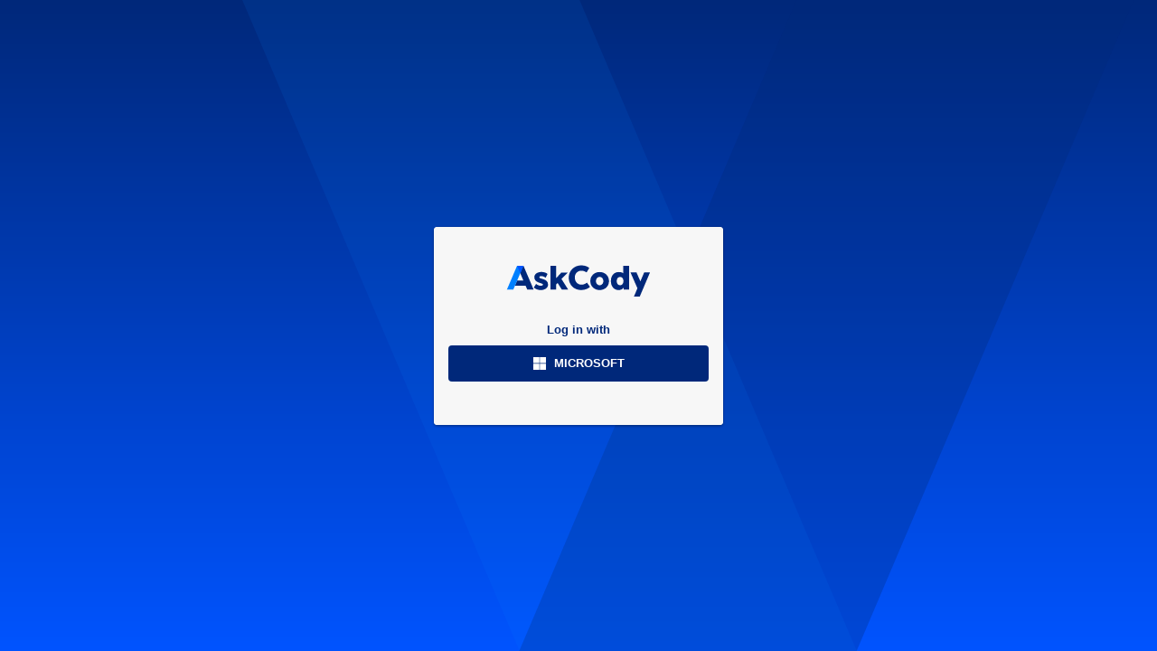

--- FILE ---
content_type: text/html; charset=utf-8
request_url: https://eu.onaskcody.com/auth/signin?callbackUrl=%2Fbookings%2Fworkplace-central%2Fevents
body_size: 4698
content:
<!DOCTYPE html><html lang="en-US"><head><meta charSet="utf-8" data-next-head=""/><meta name="viewport" content="width=device-width" data-next-head=""/><title data-next-head="">Sign-in</title><link rel="icon" href="/favicon.ico" data-next-head=""/><link rel="preconnect" href="https://use.typekit.net"/><link rel="icon" href="[data-uri]"/><link rel="preload" href="/_next/static/css/ecf75b4b4c6505d6.css" as="style"/><link href="https://use.typekit.net/hfv0xyg.css" rel="stylesheet" integrity="sha384-6avn0FCcdqkj2ZbDW77D3G7yC/jCe6SX5OaA0LMDj4qe/iNpsmaWJwCg/wFTJ9WX" crossorigin="anonymous"/><link rel="stylesheet" href="/_next/static/css/ecf75b4b4c6505d6.css" data-n-g=""/><noscript data-n-css=""></noscript><script defer="" noModule="" src="/_next/static/chunks/polyfills-42372ed130431b0a.js"></script><script defer="" src="/_next/static/chunks/816.e4ea6062615de95e.js"></script><script src="/_next/static/chunks/webpack-23c9f54c3f428c15.js" defer=""></script><script src="/_next/static/chunks/framework-56c00ad83b2d432f.js" defer=""></script><script src="/_next/static/chunks/main-c159302a713eea41.js" defer=""></script><script src="/_next/static/chunks/pages/_app-8ede8128bf3c714e.js" defer=""></script><script src="/_next/static/chunks/pages/auth/signin-05f5a66240d7dc56.js" defer=""></script><script src="/_next/static/3p0qBQP2-U-qZLn69vOEZ/_buildManifest.js" defer=""></script><script src="/_next/static/3p0qBQP2-U-qZLn69vOEZ/_ssgManifest.js" defer=""></script></head><body><noscript><iframe src="https://gtm.onaskcody.com/ns.html?id=GTM-WRR3XZ4" height="0" width="0" style="display:none;visibility:hidden"></iframe></noscript><div id="__next"><div class="Base-module_base__kMtRX"><div class="SignInPage-module_background__Emt5B"><div class="SignInPage-module_signIn__NCdvK"><div class="Card-module_card__s8cfC Card-module_elevated__hdOC7" style="width:100%"><div class="SignInPage-module_header__hDsE8"><svg xmlns="http://www.w3.org/2000/svg" viewBox="0 0 291 110" style="width:auto;height:80px"><g fill="none" fill-rule="evenodd"><path d="M158.337 62.654c-1.68 1.321-4.663 3.174-8.198 3.174-6.709 0-10.267-5.539-10.267-10.926 0-5.235 3.304-10.368 10.266-10.368 3.232 0 6.063 1.53 7.676 2.625l4.07-6.906c-2.014-1.52-6.09-3.85-12.151-3.85-10.928 0-19.06 8.131-19.06 18.702 0 10.774 7.675 18.855 19.06 18.855 6.64 0 11.144-2.977 13.256-4.77l-4.653-6.536Zm-77.252 2.062s3.432 2.752 7.205 2.752c1.326 0 3.361-.556 3.361-1.756 0-2.927-13.227-1.883-13.227-11.228 0-4.946 4.742-8.005 10.81-8.005 6.118 0 9.228 3.008 9.228 3.008l-2.785 5.816s-3.064-2.6-6.735-2.6c-1.806 0-2.912.794-2.912 1.872 0 3.093 13.257 1.38 13.257 11.075 0 4.487-4.343 8.312-11.124 8.312-6.578 0-10.504-3.876-10.504-3.876l3.426-5.37Zm127.552 1.976c2.643 0 5.133-1.93 5.133-6.453 0-3.152-1.677-6.252-5.133-6.252-2.744 0-5.132 2.236-5.132 6.251 0 3.913 2.084 6.454 5.132 6.454m-2.032-20.126c5.286 0 6.912 2.084 6.912 2.084V37.012h8.792V73.35h-8.233v-3.202s-2.236 3.813-7.623 3.813c-7.115 0-11.792-5.592-11.792-13.723 0-8.284 4.982-13.672 11.944-13.672m-26.875 19.67a4.946 4.946 0 0 1-2.106.457c-.7 0-1.349-.136-1.934-.39-2.152-.788-3.746-2.912-3.746-5.963 0-3.964 2.621-6.455 5.68-6.455 3.06 0 5.681 2.491 5.681 6.455 0 2.97-1.51 5.06-3.576 5.896m-2.153-19.669c-7.817 0-14.128 5.54-14.128 13.773 0 8.182 6.311 13.62 14.176 13.62s14.177-5.438 14.177-13.62c0-8.233-6.312-13.773-14.225-13.773m67.655.61-5.743 13.54-5.926-13.54h-9.099l10.546 24.098-5.408 12.748h8.85l15.63-36.846zM129.912 73.35h-9.69l-6.372-10.112-2.318 2.265v7.847h-8.425V37.012h8.425v18.96l7.9-8.585h9.69l-9.479 9.743zm-52.501 0L61.928 37.012h-9.69l9.61 22.556h-9.61l-3.297 7.738h16.204l2.576 6.044z" fill="#00287A"></path><path fill="#0080FF" d="M52.238 37.012h9.69L46.445 73.35h-9.69z"></path><path fill="#0054FF" d="m61.928 37.013-4.845 11.371-4.845-11.37z"></path></g></svg><div style="padding:8px 8px 8px 8px;margin:0px 0px 0px 0px;border-radius:0" class="Box-module_borderBox__D3xDQ"><p class="Typography-module_caption__Ki-j0 Typography-module_primaryDark__-EnTu Typography-module_block__zUgxb Typography-module_initial__ecOrm Typography-module_boldFontWeight__73I5E Typography-module_noMargin__KPjO4" title="">Log in with</p></div><div style="padding:0px 0px 32px 0px;margin:0px 0px 0px 0px;border-radius:0" class="Box-module_borderBox__D3xDQ  SignInPage-module_providers__bo9R-"><div style="padding:0px 0px 0px 0px;margin:0px 0px 16px 0px;border-radius:0" class="Box-module_borderBox__D3xDQ  SignInPage-module_provider__V-UpE"><button class="Button-module_btn__zt-Xo Button-module_primaryDark__yvkep Button-module_medium__eB21t Button-module_solid__fI6Ci SignInPage-module_providerButton__nrIkI " type="button"><div style="display:flex;align-items:center;flex-direction:row"><div class="Button-module_icon__Di-Ga"><span class="IonIcons-module_ionIcon__gZDTS"><span class="IonIcons-module_iconInner__FG0Z2"><svg xmlns='http://www.w3.org/2000/svg' viewBox='0 0 512 512' class='ionicon' width='1em' height='1em'><path d='M31.87 30.58H244.7v212.81H31.87ZM266.89 30.58H479.7v212.81H266.89ZM31.87 265.61H244.7v212.8H31.87ZM266.89 265.61H479.7v212.8H266.89Z'/></svg></span></span></div>Microsoft</div></button></div></div></div></div></div></div></div></div><script id="__NEXT_DATA__" type="application/json">{"props":{"pageProps":{"providers":{"azure-ad":{"id":"azure-ad","name":"Microsoft","type":"oauth","signinUrl":"https://eu.onaskcody.com/api/auth/signin/azure-ad","callbackUrl":"https://eu.onaskcody.com/api/auth/callback/azure-ad"}},"error":null,"callbackUrl":null},"__N_SSP":true},"page":"/auth/signin","query":{"callbackUrl":"/bookings/workplace-central/events"},"buildId":"3p0qBQP2-U-qZLn69vOEZ","isFallback":false,"isExperimentalCompile":false,"dynamicIds":[6816],"gssp":true,"locale":"en-US","locales":["en-US","en-AU","en-CA","en-GB","es-ES","es-MX","es-US","de-DE","fr-CA","fr-FR","da-DK","sv-SE","nb-NO","fi-FI","nl-NL","nl-BE","it-IT","it-CH","ja-JP","pl-PL"],"defaultLocale":"en-US","scriptLoader":[]}</script></body></html>

--- FILE ---
content_type: text/css; charset=UTF-8
request_url: https://eu.onaskcody.com/_next/static/css/ecf75b4b4c6505d6.css
body_size: 27513
content:
.ErrorPage-module_background__gZFCj{align-items:center;background:linear-gradient(270deg,#0054ff,#00287a);bottom:0;display:flex;flex-direction:column;height:100vh;left:0;position:fixed;right:0;top:0;width:100%;z-index:-2}.ErrorPage-module_background__gZFCj:after{background-image:url(/askcody-graphic-element-up-2.svg);background-repeat:no-repeat;background-size:cover;content:"";display:inline-block;height:100vh;position:absolute;width:100%;z-index:-1}@media screen and (min-width:1440px){.ErrorPage-module_background__gZFCj:after{background-position:100%;background-size:contain}}.ErrorPage-module_error__K-DdA{margin:32px;max-width:960px;min-width:320px;width:100%}.SignInPage-module_background__Emt5B{align-items:center;background:linear-gradient(0deg,#0054ff,#00287a);bottom:0;display:flex;flex-direction:column;height:100vh;justify-content:center;left:0;position:fixed;right:0;top:0;width:100%;z-index:-2}@supports (height:100dvh){.SignInPage-module_background__Emt5B{height:100dvh}}.SignInPage-module_background__Emt5B:after{background-image:url(/askcody-graphic-element-login.svg);background-position:25% 50%;background-repeat:no-repeat;background-size:cover;content:"";display:inline-block;height:100vh;position:absolute;width:100%;z-index:-1}.SignInPage-module_signIn__NCdvK{max-width:320px;min-width:260px;width:100%}.SignInPage-module_header__hDsE8{align-items:center;background-color:#f7f7f7;display:flex;flex-direction:column;padding-top:1rem}.SignInPage-module_logo__IJCXd{height:5rem}.SignInPage-module_providers__bo9R-{align-items:center;display:flex;flex-direction:column;width:100%}.SignInPage-module_provider__V-UpE{width:90%}.SignInPage-module_providerButton__nrIkI{width:100%}.SignInPage-module_footer__Qt4jd{align-items:center;background-color:#001b52;display:flex;justify-content:space-evenly;width:100%}.SignInPage-module_footer__Qt4jd a{color:#fff;-webkit-text-decoration:none;text-decoration:none}.SignInPage-module_footer__Qt4jd a:hover{color:#fff}.UserMenu-module_user__M9uVK{align-items:center;display:flex;height:100%;justify-content:center;margin-right:.5rem;width:2.5rem}.UserMenu-module_dropdownUser__Egoqr{align-items:center;display:flex;padding:1rem}.UserMenu-module_dropdownUser__Egoqr:hover{background-color:#f7f7f7;color:#000}.UserMenu-module_personAvatarContainer__dWFbr{padding-top:2rem;position:relative;width:2rem}.UserMenu-module_personAvatar__w7yon{align-items:center;background-color:#00287a;border-radius:50%;bottom:0;color:#fff;cursor:pointer;display:flex;justify-content:center;left:0;overflow:hidden;position:absolute;right:0;text-transform:uppercase;top:0;width:inherit}.AccordionContainer-module_accordion__OcVCa{box-sizing:border-box;display:block;width:100%}.AccordionContainer-module_accordion__OcVCa:after{content:none}.AccordionContainer-module_hasBorder__-vCOQ:after{border-bottom:1px solid #e3e3e3;content:"";display:block;margin:0}.AccordionContent-module_accordionContent__gg49G{-webkit-backface-visibility:hidden;backface-visibility:hidden;box-sizing:border-box;display:flex;flex-direction:column;height:auto;justify-content:center;max-height:0;opacity:0;overflow:hidden;perspective:1000;transition:visibility 0s linear 175ms,max-height 175ms cubic-bezier(0,1,0,1),opacity 175ms cubic-bezier(0,1,0,1)}.AccordionContent-module_isOpen__b6Ma2.AccordionContent-module_accordionContent__gg49G{-webkit-backface-visibility:hidden;backface-visibility:hidden;max-height:9999px;opacity:1;overflow:visible;perspective:1000;transition:visibility 0s linear .19s,max-height .19s cubic-bezier(1,0,1,0),opacity .19s cubic-bezier(1,0,1,0)}.ArrowIcon-module_arrowIcon__6fxSd{height:24px;position:relative;transform:scale(.5);width:24px}.ArrowIcon-module_arrowIcon__6fxSd:after,.ArrowIcon-module_arrowIcon__6fxSd:before{-webkit-backface-visibility:hidden;backface-visibility:hidden;background-color:#000;content:"";display:block;height:4px;perspective:1000px;position:absolute;transition:all .3s;width:16px}.ArrowIcon-module_arrowIcon__6fxSd:before{left:16px;top:16px;transform:rotate(-45deg);transform-origin:left center}.ArrowIcon-module_arrowIcon__6fxSd:after{left:0;top:16px;transform:rotate(45deg);transform-origin:right center}.ArrowIcon-module_isOpen__5buOL.ArrowIcon-module_arrowIcon__6fxSd:before{top:8px;transform:rotate(45deg)}.ArrowIcon-module_isOpen__5buOL.ArrowIcon-module_arrowIcon__6fxSd:after{top:8px;transform:rotate(-45deg)}:hover>.ArrowIcon-module_arrowIcon__6fxSd:after,:hover>.ArrowIcon-module_arrowIcon__6fxSd:before{background-color:#00287a}.Typography-module_body1__ahKx8,.Typography-module_body2__akDs6,.Typography-module_caption__Ki-j0,.Typography-module_h1__Wj3oc,.Typography-module_h2__QO-uj,.Typography-module_h3__J08Hc,.Typography-module_h4__Y-Eq0,.Typography-module_h5__iCaXL,.Typography-module_h6__7FxMY,.Typography-module_small__9OIaM,.Typography-module_tiny__tCMHz{font-feature-settings:auto;color:#000;font-family:lato,sans-serif;font-kerning:auto;transition:color .2s ease}.Typography-module_h1__Wj3oc{font-size:2.5rem;letter-spacing:.0625rem;letter-spacing:1.21px}.Typography-module_h1__Wj3oc,.Typography-module_h2__QO-uj{font-weight:900;line-height:1.2;margin:3.236rem 0 1.618rem}.Typography-module_h2__QO-uj{font-size:2.074rem;letter-spacing:.0625rem}.Typography-module_h3__J08Hc{font-size:1.728rem}.Typography-module_h3__J08Hc,.Typography-module_h4__Y-Eq0{font-weight:700;letter-spacing:.0625rem;line-height:1.2;margin:3.236rem 0 1.618rem}.Typography-module_h4__Y-Eq0{font-size:1.44rem}.Typography-module_h5__iCaXL{font-size:1.2rem}.Typography-module_h5__iCaXL,.Typography-module_h6__7FxMY{font-weight:700;letter-spacing:.0625rem;letter-spacing:.4px;line-height:1.2;margin:3.236rem 0 1.618rem}.Typography-module_h6__7FxMY{font-size:1rem}.Typography-module_body1__ahKx8{font-size:1rem;letter-spacing:normal;line-height:1.618rem;margin-bottom:1.618rem;margin-top:0}.Typography-module_body1__ahKx8.Typography-module_no-margin__7CI2o{margin-bottom:0}.Typography-module_body1__ahKx8{font-weight:400}.Typography-module_body2__akDs6{font-size:1rem;letter-spacing:normal;line-height:1.618rem;margin-bottom:1.618rem;margin-top:0}.Typography-module_body2__akDs6.Typography-module_no-margin__7CI2o{margin-bottom:0}.Typography-module_body2__akDs6{font-weight:700}.Typography-module_caption__Ki-j0{font-size:.833rem;line-height:1.5;margin-bottom:1rem;margin-top:0}.Typography-module_small__9OIaM{font-size:.694rem;line-height:1.4;margin-bottom:1rem;margin-top:0}.Typography-module_tiny__tCMHz{font-size:.579rem;line-height:1.3;margin-bottom:1rem;margin-top:0}.Typography-module_srOnly__Fd4VQ{clip:rect(0,0,0,0);border:0;-webkit-clip-path:inset(50%);clip-path:inset(50%);height:1px;margin:-1px;overflow:hidden;padding:0;position:absolute;white-space:nowrap;width:1px}.Typography-module_isUnselectable__5hyqu{-webkit-user-select:none;-moz-user-select:none;user-select:none}.Typography-module_noMargin__KPjO4{margin:0}.Typography-module_noMarginTop__rwXwy{margin-top:0}.Typography-module_noMarginBottom__fBJry{margin-bottom:0}.Typography-module_noLineHeight__UNYJL{line-height:0}.Typography-module_noWrap__Lt2cE{overflow:hidden;text-overflow:ellipsis;white-space:nowrap}.Typography-module_block__zUgxb{display:block}.Typography-module_inline__UgIWz{display:inline}.Typography-module_listItem__VTS6S{display:list-item}.Typography-module_black__oc-a5{color:#000}.Typography-module_grayDarkest__Ulm23{color:#696969}.Typography-module_grayDarker__A3oh5{color:#9c9c9c}.Typography-module_grayDark__3rDgR{color:#c5c5c5}.Typography-module_gray__r3MkJ{color:#e3e3e3}.Typography-module_grayLight__-HNf9{color:#f7f7f7}.Typography-module_white__pWkjI{color:#fff}.Typography-module_primaryDark__-EnTu{color:#00287a}.Typography-module_primaryDarker__ysvip{color:#001b52}.Typography-module_primary__wORvV{color:#0054ff}.Typography-module_primaryLight__-dakf{color:#0080ff}.Typography-module_primaryLighter__rWdhW{color:#e0eaff}.Typography-module_primaryLightest__JZQDf{color:#f0f5ff}.Typography-module_redDark__KjfqA{color:#b22343}.Typography-module_red__fJVts{color:#f51e55}.Typography-module_redLight__K-1-t{color:#fee1e9}.Typography-module_tealDark__Y63qw{color:#1d8286}.Typography-module_teal__aTQ81{color:#35ced4}.Typography-module_tealLight__PYBWm{color:#ddf7f8}.Typography-module_yellowDark__NOM-i{color:#9f6a00}.Typography-module_yellow__H9MVj{color:#ffc143}.Typography-module_yellowLight__vci--{color:#fff3dc}.Typography-module_ms--6__p-KJN{font-size:.3348979767rem}.Typography-module_ms--6__p-KJN:not(.Typography-module_noLineHeight__UNYJL){line-height:1rem}.Typography-module_ms--5__izJAn{font-size:.401877572rem}.Typography-module_ms--5__izJAn:not(.Typography-module_noLineHeight__UNYJL){line-height:1rem}.Typography-module_ms--4__Bo6zL{font-size:.4822530864rem}.Typography-module_ms--4__Bo6zL:not(.Typography-module_noLineHeight__UNYJL){line-height:1rem}.Typography-module_ms--3__2uMry{font-size:.5787037037rem}.Typography-module_ms--3__2uMry:not(.Typography-module_noLineHeight__UNYJL){line-height:1rem}.Typography-module_ms--2__A1yUj{font-size:.6944444444rem}.Typography-module_ms--2__A1yUj:not(.Typography-module_noLineHeight__UNYJL){line-height:1.5rem}.Typography-module_ms--1__7orBH{font-size:.8333333333rem}.Typography-module_ms--1__7orBH:not(.Typography-module_noLineHeight__UNYJL){line-height:1.5rem}.Typography-module_ms-0__SEgTX{font-size:1rem}.Typography-module_ms-0__SEgTX:not(.Typography-module_noLineHeight__UNYJL){line-height:1.5rem}.Typography-module_ms-1__f1T1Y{font-size:1.2rem}.Typography-module_ms-1__f1T1Y:not(.Typography-module_noLineHeight__UNYJL){line-height:2rem}.Typography-module_ms-2__S6E6z{font-size:1.44rem}.Typography-module_ms-2__S6E6z:not(.Typography-module_noLineHeight__UNYJL){line-height:2.5rem}.Typography-module_ms-3__nrVEL{font-size:1.728rem}.Typography-module_ms-3__nrVEL:not(.Typography-module_noLineHeight__UNYJL){line-height:2.5rem}.Typography-module_ms-4__1zk9Y{font-size:2.0736rem}.Typography-module_ms-4__1zk9Y:not(.Typography-module_noLineHeight__UNYJL){line-height:3rem}.Typography-module_ms-5__0VTri{font-size:2.48832rem}.Typography-module_ms-5__0VTri:not(.Typography-module_noLineHeight__UNYJL){line-height:3.5rem}.Typography-module_ms-6__ZWKDg{font-size:2.985984rem}.Typography-module_ms-6__ZWKDg:not(.Typography-module_noLineHeight__UNYJL){line-height:4.5rem}.Typography-module_ms-7__DmyUj{font-size:3.5831808rem}.Typography-module_ms-7__DmyUj:not(.Typography-module_noLineHeight__UNYJL){line-height:5rem}.Typography-module_ms-8__kpz8V{font-size:4.29981696rem}.Typography-module_ms-8__kpz8V:not(.Typography-module_noLineHeight__UNYJL){line-height:6rem}.Typography-module_ms-9__8vevw{font-size:5.159780352rem}.Typography-module_ms-9__8vevw:not(.Typography-module_noLineHeight__UNYJL){line-height:7rem}.Typography-module_ms-10__iVMiv{font-size:6.1917364224rem}.Typography-module_ms-10__iVMiv:not(.Typography-module_noLineHeight__UNYJL){line-height:8.5rem}.Typography-module_ms-11__xmG-5{font-size:7.4300837069rem}.Typography-module_ms-11__xmG-5:not(.Typography-module_noLineHeight__UNYJL){line-height:10rem}.Typography-module_ms-12__Yaw-5{font-size:8.9161004483rem}.Typography-module_ms-12__Yaw-5:not(.Typography-module_noLineHeight__UNYJL){line-height:11.5rem}.Typography-module_ms-13__PAajF{font-size:10.6993205379rem}.Typography-module_ms-13__PAajF:not(.Typography-module_noLineHeight__UNYJL){line-height:13.5rem}.Typography-module_ms-14__uLyLD{font-size:12.8391846455rem}.Typography-module_ms-14__uLyLD:not(.Typography-module_noLineHeight__UNYJL){line-height:16rem}.Typography-module_ms-15__7Cfmb{font-size:15.4070215746rem}.Typography-module_ms-15__7Cfmb:not(.Typography-module_noLineHeight__UNYJL){line-height:19rem}.Typography-module_ms-16__lypc2{font-size:18.4884258895rem}.Typography-module_ms-16__lypc2:not(.Typography-module_noLineHeight__UNYJL){line-height:22.5rem}.Typography-module_left__bt1GL{text-align:left}.Typography-module_right__1LdkJ{text-align:right}.Typography-module_center__06EDb{text-align:center}.Typography-module_justify__kFqcy{text-align:justify}.Typography-module_initial__ecOrm{text-align:initial}.Typography-module_lightFontWeight__v0knL{font-weight:300}.Typography-module_regularFontWeight__gGxc5{font-weight:400}.Typography-module_boldFontWeight__73I5E{font-weight:700}.Typography-module_blackFontWeight__BNNfT{font-weight:800}.Typography-module_hasEllipsis__vKveC{overflow:hidden;text-overflow:ellipsis;white-space:nowrap}.AccordionHeader-module_header__E5SIi{align-items:center;box-sizing:border-box;cursor:pointer;display:flex;justify-content:space-between;min-height:2.5rem;outline:none;padding:1rem;width:100%}.AccordionHeader-module_header__E5SIi:focus-visible{border-radius:.25rem;box-shadow:inset 0 0 0 2px #00287a}.Accordions-module_accordions__RDNox{box-sizing:border-box;width:100%}.IonIcons-module_ionIcon__gZDTS{fill:currentcolor;box-sizing:content-box!important;contain:strict;display:inline-block;height:1em;width:1em}.IonIcons-module_iconInner__FG0Z2 .ionicon,.IonIcons-module_iconInner__FG0Z2>svg{stroke:currentcolor;display:block;height:100%;width:100%}.IonIcons-module_iconInner__FG0Z2>.ionicon .ionicon-fill-none{fill:none}.IonIcons-module_iconInner__FG0Z2>.ionicon .ionicon-stroke-width{stroke-width:32px}.Indicator-module_loading__Sy-GV{align-items:center;display:flex;flex-direction:column;justify-content:center;position:relative}.Indicator-module_loading__Sy-GV:before{animation:Indicator-module_spinner__NaFXy .8s ease-in-out infinite;border:2px solid transparent;border-radius:50%;box-sizing:border-box;content:"";left:50%;position:absolute;top:50%}.Indicator-module_isFullwidth__Yjl9O{height:100%;width:100%}.Indicator-module_isFullscreen__VnvGj{height:100vh;width:100%}.Indicator-module_isFixed__rn1Gs{bottom:0;left:0;position:fixed;right:0;top:0;z-index:99999}.Indicator-module_small__ukuvb{height:1.5rem;width:1.5rem}.Indicator-module_small__ukuvb:before{border-width:.25rem;height:1.5rem;margin-left:-.75rem;margin-top:-.75rem;width:1.5rem}.Indicator-module_medium__nom-G{height:2rem;width:2rem}.Indicator-module_medium__nom-G:before{border-width:.25rem;height:2rem;margin-left:-1rem;margin-top:-1rem;width:2rem}.Indicator-module_large__E-E3a{height:2.5rem;width:2.5rem}.Indicator-module_large__E-E3a:before{border-width:.5rem;height:2.5rem;margin-left:-1.25rem;margin-top:-1.25rem;width:2.5rem}.Indicator-module_extraLarge__JiLHQ{height:3rem;width:3rem}.Indicator-module_extraLarge__JiLHQ:before{border-width:.75rem;height:3rem;margin-left:-1.5rem;margin-top:-1.5rem;width:3rem}.Indicator-module_primary__Mh1jM:before{border-top-color:#0054ff}.Indicator-module_primaryDark__i3E8A:before{border-top-color:#00287a}.Indicator-module_black__m1qq0:before{border-top-color:#000}.Indicator-module_grayDarkest__o4Sqf:before{border-top-color:#696969}.Indicator-module_grayDarker__tCQp9:before{border-top-color:#9c9c9c}.Indicator-module_grayDark__QCh0I:before{border-top-color:#c5c5c5}.Indicator-module_gray__d-rWm:before{border-top-color:#e3e3e3}.Indicator-module_grayLight__Xl8Wy:before{border-top-color:#f7f7f7}.Indicator-module_white__Lew8I:before{border-top-color:#fff}.Indicator-module_red__gHmEh:before{border-top-color:#f51e55}.Indicator-module_yellow__eJS-i:before{border-top-color:#ffc143}.Indicator-module_teal__l4rnL:before{border-top-color:#35ced4}@keyframes Indicator-module_spinner__NaFXy{to{transform:rotate(1turn)}}.Progress-module_progress__dpI6Q{align-items:center;display:flex;justify-content:center}.Progress-module_column__Dcpvv{flex-direction:column}.Progress-module_row__gBvw7{flex-direction:row}.Progress-module_enterActive__ub9uo,.Progress-module_exitActive__C9oIm{-webkit-backface-visibility:hidden;backface-visibility:hidden;perspective:1000}.Progress-module_exitActive__C9oIm,.Progress-module_exit__20sn7{z-index:0}.Progress-module_enter__Z0bdh{opacity:0;will-change:opacity;z-index:8889}.Progress-module_enterActive__ub9uo{opacity:1;transition:opacity .2s}.Progress-module_exit__20sn7{opacity:1}.Progress-module_exitActive__C9oIm{opacity:0}.Portal-module_portalContent__py9pa{bottom:0;height:100%;left:0;right:0;top:0;width:100%;z-index:1000000}.Portal-module_relative__7KWYp{position:relative}.Portal-module_fixed__ZfFbh{position:fixed}.Portal-module_isBehind__nRW4p{z-index:-1}.Alert-module_alert__VKKRL{align-items:center;box-sizing:border-box;display:flex;margin-bottom:1.5rem;padding:1rem;width:100%}.Alert-module_alert__VKKRL .Alert-module_icon__ucMLy{align-items:center;color:inherit;display:flex;justify-content:center;margin-right:1rem}.Alert-module_small__20lvR{min-height:2.5rem;padding:.5rem 1rem}.Alert-module_small__20lvR .Alert-module_icon__ucMLy{font-size:1.2rem}.Alert-module_medium__PvNkc{min-height:3rem}.Alert-module_medium__PvNkc .Alert-module_icon__ucMLy{font-size:1.2rem}.Alert-module_large__GBzeZ{min-height:4rem}.Alert-module_large__GBzeZ .Alert-module_icon__ucMLy{font-size:1.44rem}.Alert-module_extraLarge__YQ89K{min-height:5rem}.Alert-module_extraLarge__YQ89K .Alert-module_icon__ucMLy{font-size:1.728rem}.Alert-module_absolute__hR-RL{left:0;margin-bottom:0;position:absolute;top:4.5rem}.Alert-module_noMargin__I7AP4{margin-bottom:0}.Alert-module_warning__uUnPd{background-color:#fff3dc;color:#9f6a00}.Alert-module_warning__uUnPd p{color:inherit}.Alert-module_error__UYMvf{background-color:#fee1e9;color:#b22343}.Alert-module_error__UYMvf p{color:inherit}.Alert-module_info__LkS8G,.Alert-module_loading__R8ml8,.Alert-module_success__jPSHN{background-color:#00287a;color:#fff}.Alert-module_info__LkS8G p,.Alert-module_loading__R8ml8 p,.Alert-module_success__jPSHN p{color:inherit}.Alert-module_message__Mct8D a.Alert-module_link__Ugkt5,.Alert-module_message__Mct8D a.Alert-module_link__Ugkt5:hover{border-bottom-color:#001b52;color:#001b52}.Alert-module_spinner__lrvGp{margin-right:1rem}.Alert-module_content__-dnbK,.Alert-module_messageText__auEUa{align-items:center;display:flex;width:100%}.Alert-module_hasSpaceBetween__h60GZ{justify-content:space-between}.Alert-module_btn__JXzT-{color:inherit;margin-left:1rem}.Alert-module_message__Mct8D .Alert-module_message-buttons__SZsjU{display:flex}.Box-module_borderBox__D3xDQ{box-sizing:border-box}.Box-module_contentBox__A9oMJ{box-sizing:content-box}.Box-module_black__fULr8{background-color:#000}.Box-module_grayDarkest__qARBC{background-color:#696969}.Box-module_grayDarker__oyFvF{background-color:#9c9c9c}.Box-module_grayDark__DYMyL{background-color:#c5c5c5}.Box-module_gray__daMaR{background-color:#e3e3e3}.Box-module_grayLight__CiEbE{background-color:#f7f7f7}.Box-module_white__f6TjP{background-color:#fff}.Box-module_primaryDark__RD-A-{background-color:#00287a}.Box-module_primary__dUfDp{background-color:#0054ff}.Box-module_red__nSFjr{background-color:#f51e55}.Box-module_teal__qjGhr{background-color:#35ced4}.Box-module_yellow__bRi-Z{background-color:#ffc143}.Button-module_btn__zt-Xo,a.Button-module_btn__zt-Xo{font-feature-settings:auto;align-items:center;background-color:transparent;border:none;border-radius:.25rem;cursor:pointer;display:inline-flex;flex:0 0 auto;font-family:lato,sans-serif;font-kerning:auto;font-size:.833rem;font-weight:700;justify-content:center;line-height:0;min-height:1.5rem;padding:0 1rem;-webkit-text-decoration:none;text-decoration:none;text-transform:uppercase;transition:color .2s ease;transition:background-color .1s,color .1s;-webkit-user-select:none;-moz-user-select:none;user-select:none}.Button-module_btn__zt-Xo:focus,a.Button-module_btn__zt-Xo:focus{outline:none}.Button-module_btn__zt-Xo:focus-visible,a.Button-module_btn__zt-Xo:focus-visible{box-shadow:inset 0 0 0 2px #00287a}.Button-module_btn__zt-Xo.Button-module_outline__ybauE:focus-visible,a.Button-module_btn__zt-Xo.Button-module_outline__ybauE:focus-visible{border-color:#00287a!important;box-shadow:inset 0 0 0 1px #00287a}.Button-module_btn__zt-Xo.Button-module_extraSmall__cP2JB,a.Button-module_btn__zt-Xo.Button-module_extraSmall__cP2JB{font-size:.579rem;height:1.5rem;min-width:3rem}.Button-module_btn__zt-Xo.Button-module_small__WATFH,a.Button-module_btn__zt-Xo.Button-module_small__WATFH{font-size:.579rem;height:2rem;min-width:4rem}.Button-module_btn__zt-Xo.Button-module_medium__eB21t,a.Button-module_btn__zt-Xo.Button-module_medium__eB21t{height:2.5rem;min-width:5rem}.Button-module_btn__zt-Xo.Button-module_large__pb9GZ,a.Button-module_btn__zt-Xo.Button-module_large__pb9GZ{height:3rem;min-width:6rem}.Button-module_btn__zt-Xo.Button-module_extraLarge__oEwJ0,a.Button-module_btn__zt-Xo.Button-module_extraLarge__oEwJ0{font-size:1rem;height:3.5rem;min-width:7rem;padding:0 1rem}.Button-module_black__zjnj4{color:#000}.Button-module_black__zjnj4:not(:disabled):hover{background-color:rgba(0,0,0,.2)}.Button-module_black__zjnj4:not(:disabled).Button-module_active__D3VMz{background-color:rgba(0,0,0,.25)}.Button-module_black__zjnj4.Button-module_outline__ybauE{border:1px solid #000}.Button-module_black__zjnj4.Button-module_solid__fI6Ci{background-color:#000;color:#000;color:#fff}.Button-module_black__zjnj4.Button-module_solid__fI6Ci:focus-visible{box-shadow:inset 0 0 0 2px #00287a,inset 0 0 0 3px hsla(0,0%,100%,.7)}.Button-module_black__zjnj4.Button-module_solid__fI6Ci:not(:disabled):hover{background-color:#333}.Button-module_black__zjnj4.Button-module_solid__fI6Ci:not(:disabled).Button-module_active__D3VMz{background-color:#404040}.Button-module_grayDarkest__XJNPu{color:#696969}.Button-module_grayDarkest__XJNPu:not(:disabled):hover{background-color:hsla(0,0%,41%,.2)}.Button-module_grayDarkest__XJNPu:not(:disabled).Button-module_active__D3VMz{background-color:hsla(0,0%,41%,.25)}.Button-module_grayDarkest__XJNPu.Button-module_outline__ybauE{border:1px solid #696969}.Button-module_grayDarkest__XJNPu.Button-module_solid__fI6Ci{background-color:#696969;color:#000;color:#fff}.Button-module_grayDarkest__XJNPu.Button-module_solid__fI6Ci:focus-visible{box-shadow:inset 0 0 0 2px #00287a,inset 0 0 0 3px hsla(0,0%,100%,.7)}.Button-module_grayDarkest__XJNPu.Button-module_solid__fI6Ci:not(:disabled):hover{background-color:#505050}.Button-module_grayDarkest__XJNPu.Button-module_solid__fI6Ci:not(:disabled).Button-module_active__D3VMz{background-color:#434343}.Button-module_grayDarker__jd4sz{color:#9c9c9c}.Button-module_grayDarker__jd4sz:not(:disabled):hover{background-color:hsla(0,0%,61%,.2)}.Button-module_grayDarker__jd4sz:not(:disabled).Button-module_active__D3VMz{background-color:hsla(0,0%,61%,.25)}.Button-module_grayDarker__jd4sz.Button-module_outline__ybauE{border:1px solid #9c9c9c}.Button-module_grayDarker__jd4sz.Button-module_solid__fI6Ci{background-color:#9c9c9c;color:#000}.Button-module_grayDarker__jd4sz.Button-module_solid__fI6Ci:not(:disabled):hover{background-color:#838383}.Button-module_grayDarker__jd4sz.Button-module_solid__fI6Ci:not(:disabled).Button-module_active__D3VMz{background-color:#767676}.Button-module_grayDark__nzSYw{color:#c5c5c5}.Button-module_grayDark__nzSYw:not(:disabled):hover{background-color:hsla(0,0%,77%,.2)}.Button-module_grayDark__nzSYw:not(:disabled).Button-module_active__D3VMz{background-color:hsla(0,0%,77%,.25)}.Button-module_grayDark__nzSYw.Button-module_outline__ybauE{border:1px solid #c5c5c5}.Button-module_grayDark__nzSYw.Button-module_solid__fI6Ci{background-color:#c5c5c5;color:#000}.Button-module_grayDark__nzSYw.Button-module_solid__fI6Ci:not(:disabled):hover{background-color:#acacac}.Button-module_grayDark__nzSYw.Button-module_solid__fI6Ci:not(:disabled).Button-module_active__D3VMz{background-color:#9f9f9f}.Button-module_gray__99sBD{color:#e3e3e3}.Button-module_gray__99sBD:not(:disabled):hover{background-color:hsla(0,0%,89%,.2)}.Button-module_gray__99sBD:not(:disabled).Button-module_active__D3VMz{background-color:hsla(0,0%,89%,.25)}.Button-module_gray__99sBD.Button-module_outline__ybauE{border:1px solid #e3e3e3}.Button-module_gray__99sBD.Button-module_solid__fI6Ci{background-color:#e3e3e3;color:#000}.Button-module_gray__99sBD.Button-module_solid__fI6Ci:not(:disabled):hover{background-color:#cacaca}.Button-module_gray__99sBD.Button-module_solid__fI6Ci:not(:disabled).Button-module_active__D3VMz{background-color:#bdbdbd}.Button-module_grayLight__7OLA9{color:#f7f7f7}.Button-module_grayLight__7OLA9:not(:disabled):hover{background-color:hsla(0,0%,97%,.2)}.Button-module_grayLight__7OLA9:not(:disabled).Button-module_active__D3VMz{background-color:hsla(0,0%,97%,.25)}.Button-module_grayLight__7OLA9.Button-module_outline__ybauE{border:1px solid #f7f7f7}.Button-module_grayLight__7OLA9.Button-module_solid__fI6Ci{background-color:#f7f7f7;color:#000}.Button-module_grayLight__7OLA9.Button-module_solid__fI6Ci:not(:disabled):hover{background-color:#dedede}.Button-module_grayLight__7OLA9.Button-module_solid__fI6Ci:not(:disabled).Button-module_active__D3VMz{background-color:#d1d1d1}.Button-module_white__IdBG-{color:#fff}.Button-module_white__IdBG-:not(:disabled):hover{background-color:hsla(0,0%,100%,.2)}.Button-module_white__IdBG-:not(:disabled).Button-module_active__D3VMz{background-color:hsla(0,0%,100%,.25)}.Button-module_white__IdBG-.Button-module_outline__ybauE{border:1px solid #fff}.Button-module_white__IdBG-.Button-module_solid__fI6Ci{background-color:#fff;color:#000}.Button-module_white__IdBG-.Button-module_solid__fI6Ci:not(:disabled):hover{background-color:#e6e6e6}.Button-module_white__IdBG-.Button-module_solid__fI6Ci:not(:disabled).Button-module_active__D3VMz{background-color:#d9d9d9}.Button-module_primary__b-5q5{color:#0054ff}.Button-module_primary__b-5q5:not(:disabled):hover{background-color:rgba(0,84,255,.2)}.Button-module_primary__b-5q5:not(:disabled).Button-module_active__D3VMz{background-color:rgba(0,84,255,.25)}.Button-module_primary__b-5q5.Button-module_outline__ybauE{border:1px solid #0054ff}.Button-module_primary__b-5q5.Button-module_solid__fI6Ci{background-color:#0054ff;color:#000;color:#fff}.Button-module_primary__b-5q5.Button-module_solid__fI6Ci:focus-visible{box-shadow:inset 0 0 0 2px #00287a,inset 0 0 0 3px hsla(0,0%,100%,.7)}.Button-module_primary__b-5q5.Button-module_solid__fI6Ci:not(:disabled):hover{background-color:#0043cc}.Button-module_primary__b-5q5.Button-module_solid__fI6Ci:not(:disabled).Button-module_active__D3VMz{background-color:#003bb3}.Button-module_primaryDark__yvkep{color:#00287a}.Button-module_primaryDark__yvkep:not(:disabled):hover{background-color:rgba(0,40,122,.2)}.Button-module_primaryDark__yvkep:not(:disabled).Button-module_active__D3VMz{background-color:rgba(0,40,122,.25)}.Button-module_primaryDark__yvkep.Button-module_outline__ybauE{border:1px solid #00287a}.Button-module_primaryDark__yvkep.Button-module_solid__fI6Ci{background-color:#00287a;color:#000;color:#fff}.Button-module_primaryDark__yvkep.Button-module_solid__fI6Ci:focus-visible{box-shadow:inset 0 0 0 2px #00287a,inset 0 0 0 3px hsla(0,0%,100%,.7)}.Button-module_primaryDark__yvkep.Button-module_solid__fI6Ci:not(:disabled):hover{background-color:#001e5b}.Button-module_primaryDark__yvkep.Button-module_solid__fI6Ci:not(:disabled).Button-module_active__D3VMz{background-color:#001848}.Button-module_teal__1hzWH{color:#1d8286}.Button-module_teal__1hzWH:not(:disabled):hover{background-color:rgba(53,206,212,.2)}.Button-module_teal__1hzWH:not(:disabled).Button-module_active__D3VMz{background-color:rgba(53,206,212,.25)}.Button-module_teal__1hzWH.Button-module_outline__ybauE{border:1px solid #1d8286}.Button-module_teal__1hzWH.Button-module_solid__fI6Ci{background-color:#35ced4;color:#000}.Button-module_teal__1hzWH.Button-module_solid__fI6Ci:not(:disabled):hover{background-color:#26abb0}.Button-module_teal__1hzWH.Button-module_solid__fI6Ci:not(:disabled).Button-module_active__D3VMz{background-color:#21979b}.Button-module_red__rX0Rh{color:#b22343}.Button-module_red__rX0Rh:not(:disabled):hover{background-color:rgba(245,30,85,.2)}.Button-module_red__rX0Rh:not(:disabled).Button-module_active__D3VMz{background-color:rgba(245,30,85,.25)}.Button-module_red__rX0Rh.Button-module_outline__ybauE{border:1px solid #b22343}.Button-module_red__rX0Rh.Button-module_solid__fI6Ci{background-color:#f51e55;color:#000;color:#fff}.Button-module_red__rX0Rh.Button-module_solid__fI6Ci:focus-visible{box-shadow:inset 0 0 0 2px #00287a,inset 0 0 0 3px hsla(0,0%,100%,.7)}.Button-module_red__rX0Rh.Button-module_solid__fI6Ci:not(:disabled):hover{background-color:#d60a3e}.Button-module_red__rX0Rh.Button-module_solid__fI6Ci:not(:disabled).Button-module_active__D3VMz{background-color:#be0837}.Button-module_yellow__u1eQF{color:#9f6a00}.Button-module_yellow__u1eQF:not(:disabled):hover{background-color:rgba(255,193,67,.2)}.Button-module_yellow__u1eQF:not(:disabled).Button-module_active__D3VMz{background-color:rgba(255,193,67,.25)}.Button-module_yellow__u1eQF.Button-module_outline__ybauE{border:1px solid #9f6a00}.Button-module_yellow__u1eQF.Button-module_solid__fI6Ci{background-color:#ffc143;color:#000}.Button-module_yellow__u1eQF.Button-module_solid__fI6Ci:not(:disabled):hover{background-color:#ffb010}.Button-module_yellow__u1eQF.Button-module_solid__fI6Ci:not(:disabled).Button-module_active__D3VMz{background-color:#f6a500}.Button-module_icon__Di-Ga{font-size:1rem;margin-right:.5rem}.Button-module_iconEnd__A0nC4{font-size:1rem;margin-left:.5rem}.Button-module_btnIcon__BkVhx{height:2.5rem;padding:0;width:2.5rem}.Button-module_btnIcon__BkVhx:focus{fill:#00287a}.Button-module_btnIcon__BkVhx.Button-module_extraSmall__cP2JB{font-size:.833rem;height:1.5rem;min-width:1.5rem;width:1.5rem}.Button-module_btnIcon__BkVhx.Button-module_small__WATFH{font-size:1rem;height:2rem;min-width:2rem;width:2rem}.Button-module_btnIcon__BkVhx.Button-module_medium__eB21t{font-size:1.2rem;min-width:2.5rem;width:2.5rem}.Button-module_btnIcon__BkVhx.Button-module_large__pb9GZ{font-size:1.44rem;height:3rem;min-width:3rem;width:3rem}.Button-module_btnIcon__BkVhx.Button-module_extraLarge__oEwJ0{font-size:1.728rem;height:3.5rem;min-width:3.5rem;width:3.5rem}.Button-module_round__s-M7g{border-radius:100px}.Button-module_sharp__PvRC-{border-radius:0}.Button-module_hasShadow__KLEMy{transition:background-color .3s cubic-bezier(.25,.8,.25,1),box-shadow .3s cubic-bezier(.25,.8,.25,1)}.Button-module_hasShadow__KLEMy,.Button-module_hasShadow__KLEMy:not(:disabled):focus,.Button-module_hasShadow__KLEMy:not(:disabled):hover{box-shadow:0 0 2px 0 rgba(0,0,0,.14),0 2px 2px 0 rgba(0,0,0,.12),0 1px 3px 0 rgba(0,0,0,.2)}.Button-module_disabled__jO8Kh{color:#b3b3b3;cursor:not-allowed}.Button-module_solid__fI6Ci.Button-module_disabled__jO8Kh{background-color:#f7f7f7;border-color:transparent;color:#b3b3b3}.Button-module_outline__ybauE.Button-module_disabled__jO8Kh{border-color:#c5c5c5;color:#b3b3b3}.Button-module_noPadding__fdLxC{min-width:auto;padding:0}.AppBar-module_appBar__pc0YA{background-color:#fff;display:flex;flex-direction:row;min-height:3rem;width:100%}.AppBar-module_appBarFixed__U42G1{left:0;position:fixed;top:0;z-index:9999}.AppBar-module_appMenu__S8Tsg{border-bottom:1px solid #e3e3e3;transition:background-color .1s;width:3rem}.AppBar-module_appMenu__S8Tsg.AppBar-module_active__J6tgw{background-color:#00287a;border-bottom:1px solid #00287a;border-right:1px solid transparent}.AppBar-module_appBarContent__DptF7{border-bottom:1px solid #e3e3e3;display:flex;flex:1 1;flex-direction:row;justify-content:center}.AppBar-module_appLeftContent__45GVm{flex:1 1;flex-wrap:wrap}.AppBar-module_appLeftContent__45GVm,.AppBar-module_appRightContent__E05VV{align-items:center;display:flex;flex-direction:row;white-space:nowrap}@media screen and (min-width:431px){.AppBar-module_appMenu__S8Tsg{display:none}}.AppBar-module_container__SB4TB{display:flex;flex-wrap:wrap;width:100%}.AppBar-module_xs__rDrYd{max-width:320px}.AppBar-module_sm__KkK7e{max-width:431px}.AppBar-module_md__A0hEi{max-width:768px}.AppBar-module_lg__Sbo4b{max-width:1440px}.AppBar-module_xl__S610e{max-width:1920px}@media print{.AppBar-module_appMenu__S8Tsg{display:none!important}}.AppRail-module_appRail__3ZJHb{background-color:#00287a;display:flex;flex-direction:column;height:100%;width:3rem}.AppRail-module_appRailFixed__WqE7Z{left:0;position:fixed;top:0;z-index:9999}.AppRail-module_appTopContent__KXQSr{flex:1 1}.AppRail-module_appBottomContent__tD2T5,.AppRail-module_appTopContent__KXQSr{align-items:center;display:flex;flex-direction:column}.Avatar-module_avatar__9PMbK{border-radius:100%;height:0;outline:none;position:relative}.Avatar-module_avatar__9PMbK .icon-checked{align-items:center;display:block;display:flex;justify-content:center;opacity:0;position:absolute}.Avatar-module_avatar__9PMbK.Avatar-module_isSelected__HSzPg .icon-checked{fill:#fff;background-color:#0054ff;opacity:1}.Avatar-module_avatar__9PMbK:focus-visible>div{border:2px solid #00287a}.Avatar-module_hasAction__VjpuC{cursor:pointer}.Avatar-module_small__G0ZqH{padding-top:2rem;width:2rem}.Avatar-module_small__G0ZqH p{font-size:.694rem}.Avatar-module_small__G0ZqH .icon-checked{height:2rem;width:2rem}.Avatar-module_medium__2yDpn{padding-top:2.5rem;width:2.5rem}.Avatar-module_medium__2yDpn .icon-checked{height:2.5rem;width:2.5rem}.Avatar-module_large__-UOTT{padding-top:3rem;width:3rem}.Avatar-module_large__-UOTT p{font-size:1.44rem}.Avatar-module_large__-UOTT .icon-checked{height:3rem;width:3rem}.Avatar-module_extraLarge__JJQLY{padding-top:3.5rem;width:3.5rem}.Avatar-module_extraLarge__JJQLY p{font-size:1.728rem}.Avatar-module_extraLarge__JJQLY .icon-checked{height:3.5rem;width:3.5rem}.Avatar-module_lightBlue__CKJMX{background-color:#0080ff}.Avatar-module_lightBlue__CKJMX h1,.Avatar-module_lightBlue__CKJMX h2,.Avatar-module_lightBlue__CKJMX h3,.Avatar-module_lightBlue__CKJMX h4,.Avatar-module_lightBlue__CKJMX h5,.Avatar-module_lightBlue__CKJMX h6,.Avatar-module_lightBlue__CKJMX p,.Avatar-module_lightBlue__CKJMX span{color:#000;color:#fff}.Avatar-module_lightBlue__CKJMX:focus-visible>div{box-shadow:inset 0 0 0 1px #fff}.Avatar-module_blue__9hEJn{background-color:#0054ff}.Avatar-module_blue__9hEJn h1,.Avatar-module_blue__9hEJn h2,.Avatar-module_blue__9hEJn h3,.Avatar-module_blue__9hEJn h4,.Avatar-module_blue__9hEJn h5,.Avatar-module_blue__9hEJn h6,.Avatar-module_blue__9hEJn p,.Avatar-module_blue__9hEJn span{color:#000;color:#fff}.Avatar-module_blue__9hEJn:focus-visible>div{box-shadow:inset 0 0 0 1px #fff}.Avatar-module_darkBlue__Gi66J{background-color:#00287a}.Avatar-module_darkBlue__Gi66J h1,.Avatar-module_darkBlue__Gi66J h2,.Avatar-module_darkBlue__Gi66J h3,.Avatar-module_darkBlue__Gi66J h4,.Avatar-module_darkBlue__Gi66J h5,.Avatar-module_darkBlue__Gi66J h6,.Avatar-module_darkBlue__Gi66J p,.Avatar-module_darkBlue__Gi66J span{color:#000;color:#fff}.Avatar-module_darkBlue__Gi66J:focus-visible>div{box-shadow:inset 0 0 0 1px #fff}.Avatar-module_teal__dUIDo{background-color:#35ced4}.Avatar-module_teal__dUIDo h1,.Avatar-module_teal__dUIDo h2,.Avatar-module_teal__dUIDo h3,.Avatar-module_teal__dUIDo h4,.Avatar-module_teal__dUIDo h5,.Avatar-module_teal__dUIDo h6,.Avatar-module_teal__dUIDo p,.Avatar-module_teal__dUIDo span{color:#000}.Avatar-module_lightGreen__RIINH{background-color:#89c499}.Avatar-module_lightGreen__RIINH h1,.Avatar-module_lightGreen__RIINH h2,.Avatar-module_lightGreen__RIINH h3,.Avatar-module_lightGreen__RIINH h4,.Avatar-module_lightGreen__RIINH h5,.Avatar-module_lightGreen__RIINH h6,.Avatar-module_lightGreen__RIINH p,.Avatar-module_lightGreen__RIINH span{color:#000}.Avatar-module_green__hwH9r{background-color:#00a75d}.Avatar-module_green__hwH9r h1,.Avatar-module_green__hwH9r h2,.Avatar-module_green__hwH9r h3,.Avatar-module_green__hwH9r h4,.Avatar-module_green__hwH9r h5,.Avatar-module_green__hwH9r h6,.Avatar-module_green__hwH9r p,.Avatar-module_green__hwH9r span{color:#000;color:#fff}.Avatar-module_green__hwH9r:focus-visible>div{box-shadow:inset 0 0 0 1px #fff}.Avatar-module_darkGreen__5mHnv{background-color:#0a6541}.Avatar-module_darkGreen__5mHnv h1,.Avatar-module_darkGreen__5mHnv h2,.Avatar-module_darkGreen__5mHnv h3,.Avatar-module_darkGreen__5mHnv h4,.Avatar-module_darkGreen__5mHnv h5,.Avatar-module_darkGreen__5mHnv h6,.Avatar-module_darkGreen__5mHnv p,.Avatar-module_darkGreen__5mHnv span{color:#000;color:#fff}.Avatar-module_darkGreen__5mHnv:focus-visible>div{box-shadow:inset 0 0 0 1px #fff}.Avatar-module_lightPink__iQAhL{background-color:#ed98aa}.Avatar-module_lightPink__iQAhL h1,.Avatar-module_lightPink__iQAhL h2,.Avatar-module_lightPink__iQAhL h3,.Avatar-module_lightPink__iQAhL h4,.Avatar-module_lightPink__iQAhL h5,.Avatar-module_lightPink__iQAhL h6,.Avatar-module_lightPink__iQAhL p,.Avatar-module_lightPink__iQAhL span{color:#000}.Avatar-module_pink__6Xgko{background-color:#f44d91}.Avatar-module_pink__6Xgko h1,.Avatar-module_pink__6Xgko h2,.Avatar-module_pink__6Xgko h3,.Avatar-module_pink__6Xgko h4,.Avatar-module_pink__6Xgko h5,.Avatar-module_pink__6Xgko h6,.Avatar-module_pink__6Xgko p,.Avatar-module_pink__6Xgko span{color:#000}.Avatar-module_magenta__ObahJ{background-color:#e6007e}.Avatar-module_magenta__ObahJ h1,.Avatar-module_magenta__ObahJ h2,.Avatar-module_magenta__ObahJ h3,.Avatar-module_magenta__ObahJ h4,.Avatar-module_magenta__ObahJ h5,.Avatar-module_magenta__ObahJ h6,.Avatar-module_magenta__ObahJ p,.Avatar-module_magenta__ObahJ span{color:#000;color:#fff}.Avatar-module_magenta__ObahJ:focus-visible>div{box-shadow:inset 0 0 0 1px #fff}.Avatar-module_purple__H-YxE{background-color:#4e327a}.Avatar-module_purple__H-YxE h1,.Avatar-module_purple__H-YxE h2,.Avatar-module_purple__H-YxE h3,.Avatar-module_purple__H-YxE h4,.Avatar-module_purple__H-YxE h5,.Avatar-module_purple__H-YxE h6,.Avatar-module_purple__H-YxE p,.Avatar-module_purple__H-YxE span{color:#000;color:#fff}.Avatar-module_purple__H-YxE:focus-visible>div{box-shadow:inset 0 0 0 1px #fff}.Avatar-module_black__ZBosF{background-color:#000}.Avatar-module_black__ZBosF h1,.Avatar-module_black__ZBosF h2,.Avatar-module_black__ZBosF h3,.Avatar-module_black__ZBosF h4,.Avatar-module_black__ZBosF h5,.Avatar-module_black__ZBosF h6,.Avatar-module_black__ZBosF p,.Avatar-module_black__ZBosF span{color:#000;color:#fff}.Avatar-module_black__ZBosF:focus-visible>div{box-shadow:inset 0 0 0 1px #fff}.Avatar-module_yellow__6zkoT{background-color:#ffc143}.Avatar-module_yellow__6zkoT h1,.Avatar-module_yellow__6zkoT h2,.Avatar-module_yellow__6zkoT h3,.Avatar-module_yellow__6zkoT h4,.Avatar-module_yellow__6zkoT h5,.Avatar-module_yellow__6zkoT h6,.Avatar-module_yellow__6zkoT p,.Avatar-module_yellow__6zkoT span{color:#000}.Avatar-module_red__-iQFe{background-color:#f51e55}.Avatar-module_red__-iQFe h1,.Avatar-module_red__-iQFe h2,.Avatar-module_red__-iQFe h3,.Avatar-module_red__-iQFe h4,.Avatar-module_red__-iQFe h5,.Avatar-module_red__-iQFe h6,.Avatar-module_red__-iQFe p,.Avatar-module_red__-iQFe span{color:#000;color:#fff}.Avatar-module_red__-iQFe:focus-visible>div{box-shadow:inset 0 0 0 1px #fff}.Avatar-module_darkRed__NxJOi{background-color:#b22343}.Avatar-module_darkRed__NxJOi h1,.Avatar-module_darkRed__NxJOi h2,.Avatar-module_darkRed__NxJOi h3,.Avatar-module_darkRed__NxJOi h4,.Avatar-module_darkRed__NxJOi h5,.Avatar-module_darkRed__NxJOi h6,.Avatar-module_darkRed__NxJOi p,.Avatar-module_darkRed__NxJOi span{color:#000;color:#fff}.Avatar-module_darkRed__NxJOi:focus-visible>div{box-shadow:inset 0 0 0 1px #fff}.Avatar-module_hasImage__qsHMn{background-color:transparent}.Image-module_img__RwYio{height:auto;max-width:100%}.Image-module_imgFluid__W-cDY{max-width:none;width:100%}.Image-module_imgCircle__LyHJL{border-radius:50%}.Image-module_imgRounded__KsEEq{border-radius:.25rem}.AvatarContent-module_avatarContent__CVKAE{align-items:center;border-radius:50%;bottom:0;display:flex;justify-content:center;left:0;overflow:hidden;position:absolute;right:0;text-transform:uppercase;top:0;width:inherit}.AvatarContent-module_image__4C0y9{height:100%;object-fit:cover;width:100%}
/*! modern-normalize v3.0.1 | MIT License | https://github.com/sindresorhus/modern-normalize */*,:after,:before{box-sizing:border-box}html{-webkit-text-size-adjust:100%;font-family:system-ui,Segoe UI,Roboto,Helvetica,Arial,sans-serif,Apple Color Emoji,Segoe UI Emoji;line-height:1.15;-moz-tab-size:4;tab-size:4}b,strong{font-weight:bolder}code,kbd,pre,samp{font-family:ui-monospace,SFMono-Regular,Consolas,Liberation Mono,Menlo,monospace;font-size:1em}small{font-size:80%}sub,sup{font-size:75%;line-height:0;position:relative;vertical-align:baseline}sub{bottom:-.25em}sup{top:-.5em}table{border-color:currentcolor}button,input,optgroup,select,textarea{font-family:inherit;font-size:100%;line-height:1.15;margin:0}[type=button],[type=reset],[type=submit],button{-webkit-appearance:button}legend{padding:0}progress{vertical-align:baseline}::-webkit-inner-spin-button,::-webkit-outer-spin-button{height:auto}[type=search]{-webkit-appearance:textfield;outline-offset:-2px}::-webkit-search-decoration{-webkit-appearance:none}::-webkit-file-upload-button{-webkit-appearance:button;font:inherit}summary{display:list-item}.Base-module_base__kMtRX{box-sizing:inherit}html{text-rendering:optimizeLegibility;box-sizing:border-box;font-size:100%}[role=button],a,area,button,input:not([type=range]),label,select,summary,textarea{touch-action:manipulation}a{-webkit-tap-highlight-color:transparent;color:#0054ff;cursor:pointer;-webkit-text-decoration:none;text-decoration:none;transition:all .3s cubic-bezier(.25,.8,.25,1)}a:hover{color:#001b52}p code,pre{border-radius:.25rem}p code{background:#e3e3e3;padding:.25rem .5rem}*,:after,:before{box-sizing:inherit}.ButtonGroup-module_buttonGroup__ns3Qn>button:first-of-type{border-bottom-right-radius:0;border-top-right-radius:0}.ButtonGroup-module_buttonGroup__ns3Qn>button:not(:first-of-type):not(:last-of-type){border-radius:0}.ButtonGroup-module_buttonGroup__ns3Qn>button:last-of-type{border-bottom-left-radius:0;border-top-left-radius:0}.ButtonGroup-module_text__25HaK{border-radius:.25rem;display:flex;flex-wrap:wrap;overflow:hidden}.ButtonGroup-module_text__25HaK.ButtonGroup-module_disabled__C-4WA>button{border-color:hsla(0,0%,77%,.5)!important;color:rgba(0,0,0,.4)!important}.ButtonGroup-module_text__25HaK>button{border-radius:0;flex:1 1}.ButtonGroup-module_text__25HaK>button:disabled{color:rgba(0,0,0,.4)!important}.ButtonGroup-module_text__25HaK>button:not(:disabled):focus,.ButtonGroup-module_text__25HaK>button:not(:disabled):hover{outline:none}.ButtonGroup-module_outline__I76VH{border-radius:.25rem;box-shadow:1px 0 0 0,0 1px 0 0,1px 1px 0 0,inset 1px 0 0 0,inset 0 1px 0 0;display:flex;flex-wrap:wrap;overflow:hidden}.ButtonGroup-module_outline__I76VH.ButtonGroup-module_disabled__C-4WA{color:hsla(0,0%,77%,.5)!important}.ButtonGroup-module_outline__I76VH.ButtonGroup-module_disabled__C-4WA>button{box-shadow:1px 0 0 0 hsla(0,0%,77%,.5),0 1px 0 0 hsla(0,0%,77%,.5),1px 1px 0 0 hsla(0,0%,77%,.5),inset 1px 0 0 0 hsla(0,0%,77%,.5),inset 0 1px 0 0 hsla(0,0%,77%,.5)!important;color:rgba(0,0,0,.4)!important}.ButtonGroup-module_outline__I76VH>button{border:none!important;border-radius:0;box-shadow:1px 0 0 0,0 1px 0 0,1px 1px 0 0,inset 1px 0 0 0,inset 0 1px 0 0;flex:1 1}.ButtonGroup-module_outline__I76VH>button:disabled{color:rgba(0,0,0,.4)!important}.ButtonGroup-module_outline__I76VH>button:not(:disabled):focus,.ButtonGroup-module_outline__I76VH>button:not(:disabled):hover{outline:none}.ButtonGroup-module_solid__9mOIk{border-radius:.25rem;display:flex;flex-wrap:wrap;gap:1px;overflow:hidden}.ButtonGroup-module_solid__9mOIk.ButtonGroup-module_disabled__C-4WA>button{background-color:hsla(0,0%,77%,.25)!important;color:rgba(0,0,0,.4)!important}.ButtonGroup-module_solid__9mOIk>button{border-radius:0;flex:1 1}.ButtonGroup-module_solid__9mOIk>button:disabled{background-color:hsla(0,0%,77%,.25)!important;color:rgba(0,0,0,.4)!important}.ButtonGroup-module_solid__9mOIk>button:not(:disabled):focus,.ButtonGroup-module_solid__9mOIk>button:not(:disabled):hover{outline:none}.ButtonGroup-module_primary__EPC-F>button{color:#0054ff}.ButtonGroup-module_primary__EPC-F>button:not(:disabled):hover{background-color:rgba(0,84,255,.2)}.ButtonGroup-module_primary__EPC-F>button:not(:disabled).ButtonGroup-module_active__1WEM2{background-color:rgba(0,84,255,.25)}.ButtonGroup-module_primary__EPC-F.ButtonGroup-module_text__25HaK>button:not(:last-of-type){border-right:1px solid #0054ff}.ButtonGroup-module_primary__EPC-F.ButtonGroup-module_outline__I76VH{color:#0054ff}.ButtonGroup-module_primary__EPC-F.ButtonGroup-module_outline__I76VH>button{border:1px solid #0054ff}.ButtonGroup-module_primary__EPC-F.ButtonGroup-module_solid__9mOIk>button{background-color:#0054ff;color:#000;color:#fff}.ButtonGroup-module_primary__EPC-F.ButtonGroup-module_solid__9mOIk>button:focus-visible{box-shadow:inset 0 0 0 2px #00287a,inset 0 0 0 3px hsla(0,0%,100%,.7)}.ButtonGroup-module_primary__EPC-F.ButtonGroup-module_solid__9mOIk>button:not(:disabled):hover{background-color:#0043cc}.ButtonGroup-module_primary__EPC-F.ButtonGroup-module_solid__9mOIk>button:not(:disabled).ButtonGroup-module_active__1WEM2{background-color:#003bb3}.ButtonGroup-module_primaryDark__0CEjo>button{color:#00287a}.ButtonGroup-module_primaryDark__0CEjo>button:not(:disabled):hover{background-color:rgba(0,40,122,.2)}.ButtonGroup-module_primaryDark__0CEjo>button:not(:disabled).ButtonGroup-module_active__1WEM2{background-color:rgba(0,40,122,.25)}.ButtonGroup-module_primaryDark__0CEjo.ButtonGroup-module_text__25HaK>button:not(:last-of-type){border-right:1px solid #00287a}.ButtonGroup-module_primaryDark__0CEjo.ButtonGroup-module_outline__I76VH{color:#00287a}.ButtonGroup-module_primaryDark__0CEjo.ButtonGroup-module_outline__I76VH>button{border:1px solid #00287a}.ButtonGroup-module_primaryDark__0CEjo.ButtonGroup-module_solid__9mOIk>button{background-color:#00287a;color:#000;color:#fff}.ButtonGroup-module_primaryDark__0CEjo.ButtonGroup-module_solid__9mOIk>button:focus-visible{box-shadow:inset 0 0 0 2px #00287a,inset 0 0 0 3px hsla(0,0%,100%,.7)}.ButtonGroup-module_primaryDark__0CEjo.ButtonGroup-module_solid__9mOIk>button:not(:disabled):hover{background-color:#001e5b}.ButtonGroup-module_primaryDark__0CEjo.ButtonGroup-module_solid__9mOIk>button:not(:disabled).ButtonGroup-module_active__1WEM2{background-color:#001848}.ButtonGroup-module_teal__5mCoS>button{color:#1d8286}.ButtonGroup-module_teal__5mCoS>button:not(:disabled):hover{background-color:rgba(53,206,212,.2)}.ButtonGroup-module_teal__5mCoS>button:not(:disabled).ButtonGroup-module_active__1WEM2{background-color:rgba(53,206,212,.25)}.ButtonGroup-module_teal__5mCoS.ButtonGroup-module_text__25HaK>button:not(:last-of-type){border-right:1px solid #1d8286}.ButtonGroup-module_teal__5mCoS.ButtonGroup-module_outline__I76VH{color:#1d8286}.ButtonGroup-module_teal__5mCoS.ButtonGroup-module_outline__I76VH>button{border:1px solid #1d8286}.ButtonGroup-module_teal__5mCoS.ButtonGroup-module_solid__9mOIk>button{background-color:#35ced4;color:#000}.ButtonGroup-module_teal__5mCoS.ButtonGroup-module_solid__9mOIk>button:not(:disabled):hover{background-color:#26abb0}.ButtonGroup-module_teal__5mCoS.ButtonGroup-module_solid__9mOIk>button:not(:disabled).ButtonGroup-module_active__1WEM2{background-color:#21979b}.ButtonGroup-module_red__5XGYf>button{color:#b22343}.ButtonGroup-module_red__5XGYf>button:not(:disabled):hover{background-color:rgba(245,30,85,.2)}.ButtonGroup-module_red__5XGYf>button:not(:disabled).ButtonGroup-module_active__1WEM2{background-color:rgba(245,30,85,.25)}.ButtonGroup-module_red__5XGYf.ButtonGroup-module_text__25HaK>button:not(:last-of-type){border-right:1px solid #b22343}.ButtonGroup-module_red__5XGYf.ButtonGroup-module_outline__I76VH{color:#b22343}.ButtonGroup-module_red__5XGYf.ButtonGroup-module_outline__I76VH>button{border:1px solid #b22343}.ButtonGroup-module_red__5XGYf.ButtonGroup-module_solid__9mOIk>button{background-color:#f51e55;color:#000;color:#fff}.ButtonGroup-module_red__5XGYf.ButtonGroup-module_solid__9mOIk>button:focus-visible{box-shadow:inset 0 0 0 2px #00287a,inset 0 0 0 3px hsla(0,0%,100%,.7)}.ButtonGroup-module_red__5XGYf.ButtonGroup-module_solid__9mOIk>button:not(:disabled):hover{background-color:#d60a3e}.ButtonGroup-module_red__5XGYf.ButtonGroup-module_solid__9mOIk>button:not(:disabled).ButtonGroup-module_active__1WEM2{background-color:#be0837}.ButtonGroup-module_yellow__jMTqb>button{color:#9f6a00}.ButtonGroup-module_yellow__jMTqb>button:not(:disabled):hover{background-color:rgba(255,193,67,.2)}.ButtonGroup-module_yellow__jMTqb>button:not(:disabled).ButtonGroup-module_active__1WEM2{background-color:rgba(255,193,67,.25)}.ButtonGroup-module_yellow__jMTqb.ButtonGroup-module_text__25HaK>button:not(:last-of-type){border-right:1px solid #9f6a00}.ButtonGroup-module_yellow__jMTqb.ButtonGroup-module_outline__I76VH{color:#9f6a00}.ButtonGroup-module_yellow__jMTqb.ButtonGroup-module_outline__I76VH>button{border:1px solid #9f6a00}.ButtonGroup-module_yellow__jMTqb.ButtonGroup-module_solid__9mOIk>button{background-color:#ffc143;color:#000}.ButtonGroup-module_yellow__jMTqb.ButtonGroup-module_solid__9mOIk>button:not(:disabled):hover{background-color:#ffb010}.ButtonGroup-module_yellow__jMTqb.ButtonGroup-module_solid__9mOIk>button:not(:disabled).ButtonGroup-module_active__1WEM2{background-color:#f6a500}.ButtonGroup-module_black__zcwHB>button{color:#000}.ButtonGroup-module_black__zcwHB>button:not(:disabled):hover{background-color:rgba(0,0,0,.2)}.ButtonGroup-module_black__zcwHB>button:not(:disabled).ButtonGroup-module_active__1WEM2{background-color:rgba(0,0,0,.25)}.ButtonGroup-module_black__zcwHB.ButtonGroup-module_text__25HaK>button:not(:last-of-type){border-right:1px solid #000}.ButtonGroup-module_black__zcwHB.ButtonGroup-module_outline__I76VH{color:#000}.ButtonGroup-module_black__zcwHB.ButtonGroup-module_outline__I76VH>button{border:1px solid #000}.ButtonGroup-module_black__zcwHB.ButtonGroup-module_solid__9mOIk>button{background-color:#000;color:#000;color:#fff}.ButtonGroup-module_black__zcwHB.ButtonGroup-module_solid__9mOIk>button:focus-visible{box-shadow:inset 0 0 0 2px #00287a,inset 0 0 0 3px hsla(0,0%,100%,.7)}.ButtonGroup-module_black__zcwHB.ButtonGroup-module_solid__9mOIk>button:not(:disabled):hover{background-color:#333}.ButtonGroup-module_black__zcwHB.ButtonGroup-module_solid__9mOIk>button:not(:disabled).ButtonGroup-module_active__1WEM2{background-color:#404040}.ButtonGroup-module_grayDarkest__ubmer>button{color:#696969}.ButtonGroup-module_grayDarkest__ubmer>button:not(:disabled):hover{background-color:hsla(0,0%,41%,.2)}.ButtonGroup-module_grayDarkest__ubmer>button:not(:disabled).ButtonGroup-module_active__1WEM2{background-color:hsla(0,0%,41%,.25)}.ButtonGroup-module_grayDarkest__ubmer.ButtonGroup-module_text__25HaK>button:not(:last-of-type){border-right:1px solid #696969}.ButtonGroup-module_grayDarkest__ubmer.ButtonGroup-module_outline__I76VH{color:#696969}.ButtonGroup-module_grayDarkest__ubmer.ButtonGroup-module_outline__I76VH>button{border:1px solid #696969}.ButtonGroup-module_grayDarkest__ubmer.ButtonGroup-module_solid__9mOIk>button{background-color:#696969;color:#000;color:#fff}.ButtonGroup-module_grayDarkest__ubmer.ButtonGroup-module_solid__9mOIk>button:focus-visible{box-shadow:inset 0 0 0 2px #00287a,inset 0 0 0 3px hsla(0,0%,100%,.7)}.ButtonGroup-module_grayDarkest__ubmer.ButtonGroup-module_solid__9mOIk>button:not(:disabled):hover{background-color:#505050}.ButtonGroup-module_grayDarkest__ubmer.ButtonGroup-module_solid__9mOIk>button:not(:disabled).ButtonGroup-module_active__1WEM2{background-color:#434343}.ButtonGroup-module_grayDarker__Er9Y->button{color:#9c9c9c}.ButtonGroup-module_grayDarker__Er9Y->button:not(:disabled):hover{background-color:hsla(0,0%,61%,.2)}.ButtonGroup-module_grayDarker__Er9Y->button:not(:disabled).ButtonGroup-module_active__1WEM2{background-color:hsla(0,0%,61%,.25)}.ButtonGroup-module_grayDarker__Er9Y-.ButtonGroup-module_text__25HaK>button:not(:last-of-type){border-right:1px solid #9c9c9c}.ButtonGroup-module_grayDarker__Er9Y-.ButtonGroup-module_outline__I76VH{color:#9c9c9c}.ButtonGroup-module_grayDarker__Er9Y-.ButtonGroup-module_outline__I76VH>button{border:1px solid #9c9c9c}.ButtonGroup-module_grayDarker__Er9Y-.ButtonGroup-module_solid__9mOIk>button{background-color:#9c9c9c;color:#000}.ButtonGroup-module_grayDarker__Er9Y-.ButtonGroup-module_solid__9mOIk>button:not(:disabled):hover{background-color:#838383}.ButtonGroup-module_grayDarker__Er9Y-.ButtonGroup-module_solid__9mOIk>button:not(:disabled).ButtonGroup-module_active__1WEM2{background-color:#767676}.ButtonGroup-module_grayDark__jPD7q>button{color:#c5c5c5}.ButtonGroup-module_grayDark__jPD7q>button:not(:disabled):hover{background-color:hsla(0,0%,77%,.2)}.ButtonGroup-module_grayDark__jPD7q>button:not(:disabled).ButtonGroup-module_active__1WEM2{background-color:hsla(0,0%,77%,.25)}.ButtonGroup-module_grayDark__jPD7q.ButtonGroup-module_text__25HaK>button:not(:last-of-type){border-right:1px solid #c5c5c5}.ButtonGroup-module_grayDark__jPD7q.ButtonGroup-module_outline__I76VH{color:#c5c5c5}.ButtonGroup-module_grayDark__jPD7q.ButtonGroup-module_outline__I76VH>button{border:1px solid #c5c5c5}.ButtonGroup-module_grayDark__jPD7q.ButtonGroup-module_solid__9mOIk>button{background-color:#c5c5c5;color:#000}.ButtonGroup-module_grayDark__jPD7q.ButtonGroup-module_solid__9mOIk>button:not(:disabled):hover{background-color:#acacac}.ButtonGroup-module_grayDark__jPD7q.ButtonGroup-module_solid__9mOIk>button:not(:disabled).ButtonGroup-module_active__1WEM2{background-color:#9f9f9f}.ButtonGroup-module_gray__JGmHK>button{color:#e3e3e3}.ButtonGroup-module_gray__JGmHK>button:not(:disabled):hover{background-color:hsla(0,0%,89%,.2)}.ButtonGroup-module_gray__JGmHK>button:not(:disabled).ButtonGroup-module_active__1WEM2{background-color:hsla(0,0%,89%,.25)}.ButtonGroup-module_gray__JGmHK.ButtonGroup-module_text__25HaK>button:not(:last-of-type){border-right:1px solid #e3e3e3}.ButtonGroup-module_gray__JGmHK.ButtonGroup-module_outline__I76VH{color:#e3e3e3}.ButtonGroup-module_gray__JGmHK.ButtonGroup-module_outline__I76VH>button{border:1px solid #e3e3e3}.ButtonGroup-module_gray__JGmHK.ButtonGroup-module_solid__9mOIk>button{background-color:#e3e3e3;color:#000}.ButtonGroup-module_gray__JGmHK.ButtonGroup-module_solid__9mOIk>button:not(:disabled):hover{background-color:#cacaca}.ButtonGroup-module_gray__JGmHK.ButtonGroup-module_solid__9mOIk>button:not(:disabled).ButtonGroup-module_active__1WEM2{background-color:#bdbdbd}.ButtonGroup-module_grayLight__V5I7C>button{color:#f7f7f7}.ButtonGroup-module_grayLight__V5I7C>button:not(:disabled):hover{background-color:hsla(0,0%,97%,.2)}.ButtonGroup-module_grayLight__V5I7C>button:not(:disabled).ButtonGroup-module_active__1WEM2{background-color:hsla(0,0%,97%,.25)}.ButtonGroup-module_grayLight__V5I7C.ButtonGroup-module_text__25HaK>button:not(:last-of-type){border-right:1px solid #f7f7f7}.ButtonGroup-module_grayLight__V5I7C.ButtonGroup-module_outline__I76VH{color:#f7f7f7}.ButtonGroup-module_grayLight__V5I7C.ButtonGroup-module_outline__I76VH>button{border:1px solid #f7f7f7}.ButtonGroup-module_grayLight__V5I7C.ButtonGroup-module_solid__9mOIk>button{background-color:#f7f7f7;color:#000}.ButtonGroup-module_grayLight__V5I7C.ButtonGroup-module_solid__9mOIk>button:not(:disabled):hover{background-color:#dedede}.ButtonGroup-module_grayLight__V5I7C.ButtonGroup-module_solid__9mOIk>button:not(:disabled).ButtonGroup-module_active__1WEM2{background-color:#d1d1d1}.ButtonGroup-module_white__P8bAu>button{color:#fff}.ButtonGroup-module_white__P8bAu>button:not(:disabled):hover{background-color:hsla(0,0%,100%,.2)}.ButtonGroup-module_white__P8bAu>button:not(:disabled).ButtonGroup-module_active__1WEM2{background-color:hsla(0,0%,100%,.25)}.ButtonGroup-module_white__P8bAu.ButtonGroup-module_text__25HaK>button:not(:last-of-type){border-right:1px solid #fff}.ButtonGroup-module_white__P8bAu.ButtonGroup-module_outline__I76VH{color:#fff}.ButtonGroup-module_white__P8bAu.ButtonGroup-module_outline__I76VH>button{border:1px solid #fff}.ButtonGroup-module_white__P8bAu.ButtonGroup-module_solid__9mOIk>button{background-color:#fff;color:#000}.ButtonGroup-module_white__P8bAu.ButtonGroup-module_solid__9mOIk>button:not(:disabled):hover{background-color:#e6e6e6}.ButtonGroup-module_white__P8bAu.ButtonGroup-module_solid__9mOIk>button:not(:disabled).ButtonGroup-module_active__1WEM2{background-color:#d9d9d9}.Calendar-module_calendar__uzayR,.Days-module_calendar__f2HOQ{background-color:#fff;border-radius:.25rem;box-sizing:border-box;padding:.5rem;width:18.5rem}.Days-module_cells__iIjxI{display:flex;flex-wrap:wrap}.Days-module_cell__-WWVK{align-items:center;display:flex;height:2.375rem!important;justify-content:center;margin:.0625rem;min-width:unset!important;padding:0;position:relative;text-transform:none;width:2.375rem}.Days-module_cell__-WWVK:hover:not(.Days-module_selected__a8ozm):not(.Days-module_selectedRange__cwfez){background-color:#e3e3e3}.Days-module_cell__-WWVK.Days-module_selectedRange__cwfez,.Days-module_cell__-WWVK.Days-module_selected__a8ozm{background-color:#0054ff;color:#000;color:#fff}.Days-module_cell__-WWVK.Days-module_selectedRange__cwfez:focus-visible,.Days-module_cell__-WWVK.Days-module_selected__a8ozm:focus-visible{box-shadow:inset 0 0 0 2px #00287a,inset 0 0 0 3px hsla(0,0%,100%,.7)}.Days-module_cell__-WWVK.Days-module_selectedRange__cwfez:not(:disabled):hover,.Days-module_cell__-WWVK.Days-module_selected__a8ozm:not(:disabled):hover{background-color:#0043cc}.Days-module_cell__-WWVK.Days-module_selectedRange__cwfez:not(:disabled).Days-module_active__Wvkh2,.Days-module_cell__-WWVK.Days-module_selected__a8ozm:not(:disabled).Days-module_active__Wvkh2{background-color:#003bb3}.Days-module_cell__-WWVK.Days-module_selectedRange__cwfez>span,.Days-module_cell__-WWVK.Days-module_selected__a8ozm>span{color:#fff}.Days-module_emptyCell__fkVEw{background-color:#f7f7f7;height:2.375rem;margin:.0625rem;width:2.375rem}.Days-module_current__5LqX1:not(.Days-module_selected__a8ozm):not(.Days-module_selectedRange__cwfez)>span{color:#0054ff}.Days-module_selected__a8ozm{border-radius:50%;height:2.125rem!important;margin:.1875rem;position:relative;width:2.125rem}.Days-module_selectedRange__cwfez{border-radius:0;height:2.375rem;margin:.0625rem 0;position:relative;width:2.5rem}.Days-module_firstInRange__pxdN0{border-bottom-left-radius:50%;border-top-left-radius:50%}.Days-module_lastInRange__jGE8E{border-bottom-right-radius:50%;border-top-right-radius:50%}.Days-module_firstSelected__IoOjB:not(.Days-module_firstInRange__pxdN0){border-radius:50%}.Days-module_day__UP56g{line-height:0}.Header-module_calendar__r3uFH{background-color:#fff;border-radius:.25rem;box-sizing:border-box;padding:.5rem;width:18.5rem}.Header-module_header__K4vOp{width:100%}.Header-module_nav__MRCEa{align-items:center;display:flex;justify-content:space-between}.Header-module_arrowBack__OGiG3,.Header-module_arrowForward__ShbXE{box-sizing:border-box;height:2.5rem;padding:.5rem;width:2.5rem}.Header-module_date__O6VTE{cursor:pointer;-webkit-user-select:none;-moz-user-select:none;user-select:none}.Months-module_calendar__AlSmY{background-color:#fff;border-radius:.25rem;box-sizing:border-box;padding:.5rem;width:18.5rem}.Months-module_wrapper__-Vsq7{display:flex;flex-wrap:wrap;height:17.5rem}.Months-module_cell__D2ER7{align-items:center;display:flex;height:auto!important;justify-content:center;margin:.0625rem;min-width:unset!important;padding:0;position:relative;text-transform:none;width:calc(33.33333% - .125rem)}.Months-module_cell__D2ER7:hover:not(.Months-module_selected__DdoSa):not(.Months-module_selectedRange__aNrqB){background-color:#e3e3e3}.Months-module_cell__D2ER7.Months-module_selectedRange__aNrqB,.Months-module_cell__D2ER7.Months-module_selected__DdoSa{background-color:#0054ff;color:#000;color:#fff}.Months-module_cell__D2ER7.Months-module_selectedRange__aNrqB:focus-visible,.Months-module_cell__D2ER7.Months-module_selected__DdoSa:focus-visible{box-shadow:inset 0 0 0 2px #00287a,inset 0 0 0 3px hsla(0,0%,100%,.7)}.Months-module_cell__D2ER7.Months-module_selectedRange__aNrqB:not(:disabled):hover,.Months-module_cell__D2ER7.Months-module_selected__DdoSa:not(:disabled):hover{background-color:#0043cc}.Months-module_cell__D2ER7.Months-module_selectedRange__aNrqB:not(:disabled).Months-module_active__-SBRk,.Months-module_cell__D2ER7.Months-module_selected__DdoSa:not(:disabled).Months-module_active__-SBRk{background-color:#003bb3}.Months-module_cell__D2ER7.Months-module_selectedRange__aNrqB>span,.Months-module_cell__D2ER7.Months-module_selected__DdoSa>span{color:#fff}.Months-module_selectedRange__aNrqB{border-radius:0;height:auto;margin:.0625rem 0;position:relative;width:33.3333333333%}.Months-module_firstInRange__uaZv-{background-color:#0054ff;border-bottom-left-radius:.25rem;border-top-left-radius:.25rem}.Months-module_lastInRange__BNCnp{background-color:#0054ff;border-bottom-right-radius:.25rem;border-top-right-radius:.25rem}.Months-module_current__bJoTv:not(.Months-module_selected__DdoSa):not(.Months-module_selectedRange__aNrqB)>span{color:#0054ff}.Months-module_month__OX5oo{line-height:0}.Weekdays-module_calendar__uf2iI{background-color:#fff;border-radius:.25rem;box-sizing:border-box;padding:.5rem;width:18.5rem}.Weekdays-module_weekdays__L1MNp{display:flex}.Weekdays-module_weekday__YTRU0{align-items:center;display:flex;height:2.5rem;justify-content:center;min-width:2.5rem;width:2.5rem}.Weekdays-module_weekday__YTRU0 span{color:rgba(0,0,0,.55)}abbr[title].Weekdays-module_abbr__R9fje{-webkit-text-decoration:none;text-decoration:none}.Years-module_calendar__yICn0{background-color:#fff;border-radius:.25rem;box-sizing:border-box;padding:.5rem;width:18.5rem}.Years-module_wrapper__aKq6q{display:flex;flex-wrap:wrap;height:17.5rem}.Years-module_cell__Iz6Dm{align-items:center;display:flex;height:auto!important;justify-content:center;margin:.0625rem;min-width:unset!important;padding:0;position:relative;text-transform:none;width:calc(33.33333% - .125rem)}.Years-module_cell__Iz6Dm:hover:not(.Years-module_selected__7wk6m):not(.Years-module_selectedRange__KRKxv){background-color:#e3e3e3}.Years-module_cell__Iz6Dm.Years-module_selectedRange__KRKxv,.Years-module_cell__Iz6Dm.Years-module_selected__7wk6m{background-color:#0054ff;color:#000;color:#fff}.Years-module_cell__Iz6Dm.Years-module_selectedRange__KRKxv:focus-visible,.Years-module_cell__Iz6Dm.Years-module_selected__7wk6m:focus-visible{box-shadow:inset 0 0 0 2px #00287a,inset 0 0 0 3px hsla(0,0%,100%,.7)}.Years-module_cell__Iz6Dm.Years-module_selectedRange__KRKxv:not(:disabled):hover,.Years-module_cell__Iz6Dm.Years-module_selected__7wk6m:not(:disabled):hover{background-color:#0043cc}.Years-module_cell__Iz6Dm.Years-module_selectedRange__KRKxv:not(:disabled).Years-module_active__ByrV4,.Years-module_cell__Iz6Dm.Years-module_selected__7wk6m:not(:disabled).Years-module_active__ByrV4{background-color:#003bb3}.Years-module_cell__Iz6Dm.Years-module_selectedRange__KRKxv>span,.Years-module_cell__Iz6Dm.Years-module_selected__7wk6m>span{color:#fff}.Years-module_selectedRange__KRKxv{border-radius:0;height:auto;margin:.0625rem 0;position:relative;width:33.3333333333%}.Years-module_firstInRange__MJGJe{background-color:#0054ff;border-bottom-left-radius:.25rem;border-top-left-radius:.25rem}.Years-module_lastInRange__o-8x-{background-color:#0054ff;border-bottom-right-radius:.25rem;border-top-right-radius:.25rem}.Years-module_current__PC5Rt:not(.Years-module_selected__7wk6m):not(.Years-module_selectedRange__KRKxv)>span{color:#0054ff}.Years-module_year__pr4pt{line-height:0}a .Card-module_card__s8cfC{color:#000}.Card-module_card__s8cfC{background-color:#fff;border-radius:.25rem;box-sizing:border-box;display:flex;flex-direction:column;max-width:100%;overflow:hidden;transition:background-color .1s ease-in-out}.Card-module_card__s8cfC.Card-module_interactive__36suF{cursor:pointer}.Card-module_card__s8cfC.Card-module_interactive__36suF:hover{background-color:#f7f7f7}.Card-module_card__s8cfC.Card-module_interactive__36suF.Card-module_active__udkwq{background-color:#e0eaff}.Card-module_outline__z-WuK{border:1px solid #e3e3e3}.Card-module_elevated__hdOC7{box-shadow:0 0 2px 0 rgba(0,0,0,.14),0 2px 2px 0 rgba(0,0,0,.12),0 1px 3px 0 rgba(0,0,0,.2)}.CardContent-module_cardContent__n1FYn{box-sizing:border-box;display:flex;flex-direction:column;flex-grow:1;padding:1rem}.CardContent-module_cardContent__n1FYn p:last-child{margin-bottom:0}.CardContent-module_cardOverflow__xZwsc{overflow:auto}.CardFooter-module_cardFooter__lPr8m{align-items:center;box-sizing:border-box;display:flex;margin:0 .5rem .5rem}.CardFooter-module_cardFooter__lPr8m.CardFooter-module_sticky__ZGb1R{background:#fff;left:0;position:-webkit-sticky;position:sticky;right:0;z-index:999}.CardFooter-module_cardFooter__lPr8m.CardFooter-module_hasBorder__UN-yr{border-top:1px solid #e3e3e3;margin:0;padding:calc(.5rem - 1px) .5rem .5rem}.CardHeader-module_cardHeader__3KCa1{align-items:center;box-sizing:border-box;display:flex;height:3.5rem;padding:1rem}.CardHeader-module_cardHeader__3KCa1.CardHeader-module_sticky__8ANyb{left:0;position:-webkit-sticky;position:sticky;right:0;top:0;z-index:999}.CardHeader-module_cardHeader__3KCa1.CardHeader-module_hasBorder__VAxHy{border-bottom:1px solid #e3e3e3}.CardMedia-module_cardMedia__zsXSf{background-color:#f7f7f7;box-sizing:border-box;height:0;overflow:hidden;padding-top:56.25%;position:relative}.CardMedia-module_cardMedia__zsXSf img{height:100%;left:0;position:absolute;top:0;width:100%}.ClientOnlyPortal-module_portalContent__A3Rkj{bottom:0;height:100%;left:0;right:0;top:0;width:100%;z-index:1000000}.ClientOnlyPortal-module_relative__JCRoL{position:relative}.ClientOnlyPortal-module_fixed__7fqfK{position:fixed}.ClientOnlyPortal-module_isBehind__3h2sG{z-index:-1}.Container-module_wrapper__HGAQq{display:flex;flex:1 1 100%;justify-content:center}.Container-module_container__Ob3K8{width:100%}.Container-module_gutter__wW2X-{padding:0 1rem}.Container-module_xs__Id-ky{max-width:320px}.Container-module_sm__5KA-U{max-width:431px}.Container-module_md__x9rOt{max-width:768px}.Container-module_lg__6BOge{max-width:1440px}.Container-module_xl__pXego{max-width:1920px}.Input-module_formInput__pwenr{font-feature-settings:auto;background-color:transparent;border:1px solid #c5c5c5;border-radius:.25rem;box-sizing:border-box;display:block;font-family:inherit;font-family:lato,sans-serif;font-kerning:auto;font-size:1rem;height:2.5rem;padding:.5rem;transition:border-color .2s;transition:color .2s ease;width:100%}.Input-module_formInput__pwenr:focus{border:2px solid #00287a;outline:none}.Input-module_formInput__pwenr:-moz-read-only{cursor:not-allowed;-moz-user-select:none;user-select:none}.Input-module_formInput__pwenr:read-only{cursor:not-allowed;-webkit-user-select:none;-moz-user-select:none;user-select:none}.Input-module_formInput__pwenr.Input-module_hasError__ITboj,.Input-module_formInput__pwenr:focus.Input-module_hasError__ITboj{background-color:#fee1e9;border-color:#f51e55}.Input-module_formInput__pwenr::-webkit-search-cancel-button{-webkit-appearance:none;appearance:none;background:no-repeat 50%/32px url("data:image/svg+xml;charset=utf-8,%3Csvg xmlns='http://www.w3.org/2000/svg' viewBox='0 0 512 512'%3E%3Cpath fill='%232962ff' d='m278.6 256 68.2-68.2c6.2-6.2 6.2-16.4 0-22.6-6.2-6.2-16.4-6.2-22.6 0L256 233.4l-68.2-68.2c-6.2-6.2-16.4-6.2-22.6 0-3.1 3.1-4.7 7.2-4.7 11.3 0 4.1 1.6 8.2 4.7 11.3l68.2 68.2-68.2 68.2c-3.1 3.1-4.7 7.2-4.7 11.3 0 4.1 1.6 8.2 4.7 11.3 6.2 6.2 16.4 6.2 22.6 0l68.2-68.2 68.2 68.2c6.2 6.2 16.4 6.2 22.6 0 6.2-6.2 6.2-16.4 0-22.6L278.6 256z'/%3E%3C/svg%3E");height:16px;width:16px}.Input-module_formGroupInner__WslsJ{position:relative}.Input-module_isDisabled__Ttv-z input{background-color:#f7f7f7;border-color:#c5c5c5;color:#b3b3b3;cursor:not-allowed}.Input-module_isDisabled__Ttv-z .Input-module_icon__TmO-0 svg{fill:#b3b3b3}.Input-module_formInput__pwenr[type=search]{-webkit-appearance:none;-moz-appearance:none;appearance:none}textarea.Input-module_formInput__pwenr{height:100%}.Input-module_formInput__pwenr[type=checkbox]{left:-9999px;opacity:0;position:absolute}.Input-module_formInput__pwenr[type=radio]{display:none}.Input-module_extraSmall__eaHc1 input{font-size:.579rem;height:1.5rem}.Input-module_small__Qxaea input{height:2rem}.Input-module_medium__qpzNn input{height:2.5rem}.Input-module_large__mRB8h input{font-size:1.2rem;height:3rem;padding:1rem}.Input-module_extraLarge__wsJBC input{font-size:1.2rem;height:3.5rem;padding:1rem}.Input-module_icon__TmO-0{align-items:center;display:flex;justify-content:center;position:absolute;top:0}.Input-module_extraSmall__eaHc1 .Input-module_icon__TmO-0{font-size:.833rem;height:1.5rem;width:1.5rem}.Input-module_small__Qxaea .Input-module_icon__TmO-0{font-size:1rem;height:2rem;width:2rem}.Input-module_medium__qpzNn .Input-module_icon__TmO-0{font-size:1.2rem;height:2.5rem;width:2.5rem}.Input-module_large__mRB8h .Input-module_icon__TmO-0{font-size:1.44rem;height:3rem;width:3rem}.Input-module_extraLarge__wsJBC .Input-module_icon__TmO-0{font-size:1.728rem;height:3.5rem;width:3.5rem}.Input-module_iconStart__wzhnf .Input-module_icon__TmO-0{left:0}.Input-module_iconStart__wzhnf.Input-module_extraSmall__eaHc1 input{padding-left:1.75rem}.Input-module_iconStart__wzhnf.Input-module_small__Qxaea input{padding-left:2.25rem}.Input-module_iconStart__wzhnf.Input-module_medium__qpzNn input{padding-left:2.75rem}.Input-module_iconStart__wzhnf.Input-module_large__mRB8h input{padding-left:3.5rem}.Input-module_iconStart__wzhnf.Input-module_extraLarge__wsJBC input{padding-left:4rem}.Input-module_iconEnd__Saynk .Input-module_icon__TmO-0{right:0}.Input-module_iconEnd__Saynk.Input-module_extraSmall__eaHc1 input{padding-right:1.75rem}.Input-module_iconEnd__Saynk.Input-module_small__Qxaea input{padding-right:2.25rem}.Input-module_iconEnd__Saynk.Input-module_medium__qpzNn input{padding-right:2.75rem}.Input-module_iconEnd__Saynk.Input-module_large__mRB8h input{padding-right:3.5rem}.Input-module_iconEnd__Saynk.Input-module_extraLarge__wsJBC input{padding-right:4rem}@media screen and (min-width:1920px){.Input-module_medium__qpzNn.Input-module_isTouch__5968H.Input-module_formInput__pwenr{border-width:2px;font-size:1.44rem;height:4.5rem;padding:1.5rem}}.LabelRequired-module_required__q4d4a{color:#f51e55;margin-left:.25rem}.InputLabel-module_body1__zmrme,.InputLabel-module_body2__zwB3g,.InputLabel-module_caption__brQ95,.InputLabel-module_h1__YrdNg,.InputLabel-module_h2__T-6Su,.InputLabel-module_h3__Iwt9d,.InputLabel-module_h4__1GDtH,.InputLabel-module_h5__JFvhD,.InputLabel-module_h6__hjAVQ,.InputLabel-module_small__lCfWO,.InputLabel-module_tiny__vecz5{font-feature-settings:auto;color:#000;font-family:lato,sans-serif;font-kerning:auto;transition:color .2s ease}.InputLabel-module_h1__YrdNg{font-size:2.5rem;letter-spacing:.0625rem;letter-spacing:1.21px}.InputLabel-module_h1__YrdNg,.InputLabel-module_h2__T-6Su{font-weight:900;line-height:1.2;margin:3.236rem 0 1.618rem}.InputLabel-module_h2__T-6Su{font-size:2.074rem;letter-spacing:.0625rem}.InputLabel-module_h3__Iwt9d{font-size:1.728rem}.InputLabel-module_h3__Iwt9d,.InputLabel-module_h4__1GDtH{font-weight:700;letter-spacing:.0625rem;line-height:1.2;margin:3.236rem 0 1.618rem}.InputLabel-module_h4__1GDtH{font-size:1.44rem}.InputLabel-module_h5__JFvhD{font-size:1.2rem}.InputLabel-module_h5__JFvhD,.InputLabel-module_h6__hjAVQ{font-weight:700;letter-spacing:.0625rem;letter-spacing:.4px;line-height:1.2;margin:3.236rem 0 1.618rem}.InputLabel-module_h6__hjAVQ{font-size:1rem}.InputLabel-module_body1__zmrme{font-size:1rem;letter-spacing:normal;line-height:1.618rem;margin-bottom:1.618rem;margin-top:0}.InputLabel-module_body1__zmrme.InputLabel-module_no-margin__p8F0f{margin-bottom:0}.InputLabel-module_body1__zmrme{font-weight:400}.InputLabel-module_body2__zwB3g{font-size:1rem;letter-spacing:normal;line-height:1.618rem;margin-bottom:1.618rem;margin-top:0}.InputLabel-module_body2__zwB3g.InputLabel-module_no-margin__p8F0f{margin-bottom:0}.InputLabel-module_body2__zwB3g{font-weight:700}.InputLabel-module_caption__brQ95{font-size:.833rem;line-height:1.5;margin-bottom:1rem;margin-top:0}.InputLabel-module_small__lCfWO{font-size:.694rem;line-height:1.4;margin-bottom:1rem;margin-top:0}.InputLabel-module_tiny__vecz5{font-size:.579rem;line-height:1.3;margin-bottom:1rem;margin-top:0}.InputLabel-module_srOnly__1KX4L{clip:rect(0,0,0,0);border:0;-webkit-clip-path:inset(50%);clip-path:inset(50%);height:1px;margin:-1px;overflow:hidden;padding:0;position:absolute;white-space:nowrap;width:1px}.InputLabel-module_isUnselectable__n93CY{-webkit-user-select:none;-moz-user-select:none;user-select:none}.InputLabel-module_noMargin__yMQK5{margin:0}.InputLabel-module_noMarginTop__qZYGb{margin-top:0}.InputLabel-module_noMarginBottom__uC3y7{margin-bottom:0}.InputLabel-module_noLineHeight__owRH9{line-height:0}.InputLabel-module_noWrap__0iiqV{overflow:hidden;text-overflow:ellipsis;white-space:nowrap}.InputLabel-module_block__dfonu{display:block}.InputLabel-module_inline__nyd5r{display:inline}.InputLabel-module_listItem__ArjMe{display:list-item}.InputLabel-module_black__d5NOA{color:#000}.InputLabel-module_grayDarkest__35Zgp{color:#696969}.InputLabel-module_grayDarker__TodR6{color:#9c9c9c}.InputLabel-module_grayDark__I15O8{color:#c5c5c5}.InputLabel-module_gray__iTYFl{color:#e3e3e3}.InputLabel-module_grayLight__1NOus{color:#f7f7f7}.InputLabel-module_white__kY9I-{color:#fff}.InputLabel-module_primaryDark__dAZ3B{color:#00287a}.InputLabel-module_primaryDarker__WZiNB{color:#001b52}.InputLabel-module_primary__CKI19{color:#0054ff}.InputLabel-module_primaryLight__6NV3Q{color:#0080ff}.InputLabel-module_primaryLighter__ZpjZu{color:#e0eaff}.InputLabel-module_primaryLightest__XN7UF{color:#f0f5ff}.InputLabel-module_redDark__XxLqT{color:#b22343}.InputLabel-module_red__UqIwM{color:#f51e55}.InputLabel-module_redLight__YZdA-{color:#fee1e9}.InputLabel-module_tealDark__ENd6o{color:#1d8286}.InputLabel-module_teal__AmlCb{color:#35ced4}.InputLabel-module_tealLight__3ARuo{color:#ddf7f8}.InputLabel-module_yellowDark__99AgG{color:#9f6a00}.InputLabel-module_yellow__qqP-9{color:#ffc143}.InputLabel-module_yellowLight__oXRgD{color:#fff3dc}.InputLabel-module_ms--6__IxPD4{font-size:.3348979767rem}.InputLabel-module_ms--6__IxPD4:not(.InputLabel-module_noLineHeight__owRH9){line-height:1rem}.InputLabel-module_ms--5__AGN1e{font-size:.401877572rem}.InputLabel-module_ms--5__AGN1e:not(.InputLabel-module_noLineHeight__owRH9){line-height:1rem}.InputLabel-module_ms--4__6yB14{font-size:.4822530864rem}.InputLabel-module_ms--4__6yB14:not(.InputLabel-module_noLineHeight__owRH9){line-height:1rem}.InputLabel-module_ms--3__H2YNa{font-size:.5787037037rem}.InputLabel-module_ms--3__H2YNa:not(.InputLabel-module_noLineHeight__owRH9){line-height:1rem}.InputLabel-module_ms--2__-zGwJ{font-size:.6944444444rem}.InputLabel-module_ms--2__-zGwJ:not(.InputLabel-module_noLineHeight__owRH9){line-height:1.5rem}.InputLabel-module_ms--1__NFMbi{font-size:.8333333333rem}.InputLabel-module_ms--1__NFMbi:not(.InputLabel-module_noLineHeight__owRH9){line-height:1.5rem}.InputLabel-module_ms-0__DOeag{font-size:1rem}.InputLabel-module_ms-0__DOeag:not(.InputLabel-module_noLineHeight__owRH9){line-height:1.5rem}.InputLabel-module_ms-1__RpkOY{font-size:1.2rem}.InputLabel-module_ms-1__RpkOY:not(.InputLabel-module_noLineHeight__owRH9){line-height:2rem}.InputLabel-module_ms-2__jBZZw{font-size:1.44rem}.InputLabel-module_ms-2__jBZZw:not(.InputLabel-module_noLineHeight__owRH9){line-height:2.5rem}.InputLabel-module_ms-3__FFbAG{font-size:1.728rem}.InputLabel-module_ms-3__FFbAG:not(.InputLabel-module_noLineHeight__owRH9){line-height:2.5rem}.InputLabel-module_ms-4__RPPUF{font-size:2.0736rem}.InputLabel-module_ms-4__RPPUF:not(.InputLabel-module_noLineHeight__owRH9){line-height:3rem}.InputLabel-module_ms-5__DmjiC{font-size:2.48832rem}.InputLabel-module_ms-5__DmjiC:not(.InputLabel-module_noLineHeight__owRH9){line-height:3.5rem}.InputLabel-module_ms-6__wW6xU{font-size:2.985984rem}.InputLabel-module_ms-6__wW6xU:not(.InputLabel-module_noLineHeight__owRH9){line-height:4.5rem}.InputLabel-module_ms-7__WP-bP{font-size:3.5831808rem}.InputLabel-module_ms-7__WP-bP:not(.InputLabel-module_noLineHeight__owRH9){line-height:5rem}.InputLabel-module_ms-8__7FxOH{font-size:4.29981696rem}.InputLabel-module_ms-8__7FxOH:not(.InputLabel-module_noLineHeight__owRH9){line-height:6rem}.InputLabel-module_ms-9__4uZri{font-size:5.159780352rem}.InputLabel-module_ms-9__4uZri:not(.InputLabel-module_noLineHeight__owRH9){line-height:7rem}.InputLabel-module_ms-10__tRgN3{font-size:6.1917364224rem}.InputLabel-module_ms-10__tRgN3:not(.InputLabel-module_noLineHeight__owRH9){line-height:8.5rem}.InputLabel-module_ms-11__mHitR{font-size:7.4300837069rem}.InputLabel-module_ms-11__mHitR:not(.InputLabel-module_noLineHeight__owRH9){line-height:10rem}.InputLabel-module_ms-12__g6-s-{font-size:8.9161004483rem}.InputLabel-module_ms-12__g6-s-:not(.InputLabel-module_noLineHeight__owRH9){line-height:11.5rem}.InputLabel-module_ms-13__Xohfg{font-size:10.6993205379rem}.InputLabel-module_ms-13__Xohfg:not(.InputLabel-module_noLineHeight__owRH9){line-height:13.5rem}.InputLabel-module_ms-14__qrYKe{font-size:12.8391846455rem}.InputLabel-module_ms-14__qrYKe:not(.InputLabel-module_noLineHeight__owRH9){line-height:16rem}.InputLabel-module_ms-15__LMKwe{font-size:15.4070215746rem}.InputLabel-module_ms-15__LMKwe:not(.InputLabel-module_noLineHeight__owRH9){line-height:19rem}.InputLabel-module_ms-16__zWJDD{font-size:18.4884258895rem}.InputLabel-module_ms-16__zWJDD:not(.InputLabel-module_noLineHeight__owRH9){line-height:22.5rem}.InputLabel-module_left__o5JVT{text-align:left}.InputLabel-module_right__Vy3jo{text-align:right}.InputLabel-module_center__St2I-{text-align:center}.InputLabel-module_justify__wAFH3{text-align:justify}.InputLabel-module_initial__rq-me{text-align:initial}.InputLabel-module_lightFontWeight__rGTQm{font-weight:300}.InputLabel-module_regularFontWeight__AF1wz{font-weight:400}.InputLabel-module_boldFontWeight__fIGU0{font-weight:700}.InputLabel-module_blackFontWeight__1bHIp{font-weight:800}.InputLabel-module_hasEllipsis__gUUbQ{overflow:hidden;text-overflow:ellipsis;white-space:nowrap}.InputLabel-module_formLabel__INamF{font-feature-settings:auto;display:block;font-family:lato,sans-serif;font-kerning:auto;margin-bottom:.25rem;transition:color .2s ease}.InputLabel-module_formLabel__INamF:first-letter{text-transform:capitalize}.InputLabel-module_formLabel__INamF.InputLabel-module_medium__l26-X,.InputLabel-module_formLabel__INamF.InputLabel-module_small__lCfWO{font-size:.833rem}.InputLabel-module_formLabel__INamF.InputLabel-module_large__GJfu5{font-size:1rem;font-weight:500}.InputLabel-module_formLabel__INamF.InputLabel-module_extraLarge__NvciF{font-size:1.2rem}.InputLabel-module_formLabel__INamF.InputLabel-module_noMargin__yMQK5{margin-bottom:0}.InputLabel-module_radio__mE4zo{align-items:center;box-sizing:border-box;cursor:pointer;display:flex;outline:none;padding-left:2rem;position:relative}.InputLabel-module_radio__mE4zo:after,.InputLabel-module_radio__mE4zo:before{border-radius:50%;box-sizing:border-box;position:absolute;top:50%;transform:translateY(-50%);transition:border-color 50ms}.InputLabel-module_radio__mE4zo:before{border:1px solid #c5c5c5;content:"";display:block;height:1.25rem;left:0;margin-right:.5rem;width:1.25rem}.InputLabel-module_radio__mE4zo.InputLabel-module_hasError__Y1oCo:before{background-color:#fee1e9;border-color:#f51e55}.InputLabel-module_radio__mE4zo.InputLabel-module_isDisabled__v1KvT{color:#b3b3b3;cursor:not-allowed}.InputLabel-module_radio__mE4zo.InputLabel-module_isDisabled__v1KvT:before{background-color:#e3e3e3;border-color:#c5c5c5}.InputLabel-module_radio__mE4zo:after{content:none;display:block;height:.75rem;left:.25rem;width:.75rem}.InputLabel-module_radio__mE4zo:focus-visible:before{border:2px solid #00287a!important}.InputLabel-module_inputCheckbox__7Mo4p{align-items:center;cursor:pointer;display:flex;margin-bottom:0;min-height:2.5rem;outline:none;padding-left:2rem;position:relative;-webkit-user-select:none;-moz-user-select:none;user-select:none}.InputLabel-module_inputCheckbox__7Mo4p:after,.InputLabel-module_inputCheckbox__7Mo4p:before{position:absolute;transition:border-color 50ms}.InputLabel-module_inputCheckbox__7Mo4p:before{border:1px solid #c5c5c5;border-radius:.25rem;content:"";display:block;height:1.25rem;left:0;top:50%;transform:translateY(-50%);width:1.25rem}.InputLabel-module_inputCheckbox__7Mo4p:after{border-bottom:.125rem solid;border-left:.125rem solid;content:none;display:block;height:.375rem;left:.25rem;top:calc(50% - .1rem);transform:translateY(-50%) rotate(-45deg);width:.75rem}.InputLabel-module_inputCheckbox__7Mo4p.InputLabel-module_isDisabled__v1KvT:before{background-color:#e3e3e3;border-color:transparent!important;color:#b3b3b3;cursor:not-allowed}.InputLabel-module_inputCheckbox__7Mo4p.InputLabel-module_hasError__Y1oCo{color:#f51e55}.InputLabel-module_inputCheckbox__7Mo4p.InputLabel-module_hasError__Y1oCo:before{border-color:#f51e55!important}.InputLabel-module_inputCheckbox__7Mo4p:focus-visible:before{border:2px solid #00287a}.InputLabel-module_isChecked__AmE4N:after{content:""}.InputLabel-module_isChecked__AmE4N:after,.InputLabel-module_isChecked__AmE4N:before{border-color:#0054ff;transition:border-color 50ms}.InputLabel-module_isChecked__AmE4N.InputLabel-module_isDisabled__v1KvT:after{border-color:#c5c5c5}.InputLabel-module_isChecked__AmE4N.InputLabel-module_radio__mE4zo.InputLabel-module_hasError__Y1oCo:after{background-color:#f51e55}.InputLabel-module_isChecked__AmE4N.InputLabel-module_radio__mE4zo.InputLabel-module_hasError__Y1oCo:before{border-color:#f51e55}.InputLabel-module_isChecked__AmE4N.InputLabel-module_radio__mE4zo.InputLabel-module_isDisabled__v1KvT:after{background-color:#c5c5c5;transition:background-color .2s}.InputLabel-module_isChecked__AmE4N.InputLabel-module_radio__mE4zo.InputLabel-module_isDisabled__v1KvT:before{background-color:#e3e3e3;border-color:#c5c5c5}.InputLabel-module_isChecked__AmE4N.InputLabel-module_radio__mE4zo:after{background-color:#0054ff;transition:background-color .2s}.InputMessage-module_formGroup__rCZE3.InputMessage-module_medium__uQfRx .InputMessage-module_formText__k9lnm,.InputMessage-module_formText__k9lnm{display:block;font-size:.833rem;left:0;position:absolute}.InputMessage-module_formText__k9lnm{font-feature-settings:auto;font-family:lato,sans-serif;font-kerning:auto;transition:color .2s ease}.InputMessage-module_formText__k9lnm:first-letter{text-transform:capitalize}.InputMessage-module_hasError__a-0Pp{color:#f51e55}.InputMessage-module_large__nfoGt{font-size:1rem}@media screen and (min-width:1920px){.InputMessage-module_medium__uQfRx.InputMessage-module_isTouch__eSQbF.InputMessage-module_formText__k9lnm{font-size:1.2rem;letter-spacing:.4px}}.InputWrapper-module_formGroup__FrbZO{margin-bottom:1rem;max-width:50ch;position:relative;width:100%}.InputWrapper-module_formGroup__FrbZO.InputWrapper-module_noMargin__1Qq3t,.InputWrapper-module_formGroup__FrbZO:only-child{margin-bottom:0}.InputWrapper-module_fullWidth__Qj-G0{max-width:none}.Modal-module_overlay__Pxk0u{bottom:0;height:100%;left:0;position:fixed;right:0;top:0;width:100%;z-index:1000000}.Modal-module_transparentBackground__cTE5h{background-color:rgba(0,0,0,.5)}.Modal-module_modal__HSqb9{background-color:#fff;max-height:100vh;max-width:100vw;position:absolute;z-index:1000001}.Modal-module_modal__HSqb9:focus{outline:none}.Modal-module_modalShadow__-B93C{box-shadow:0 12px 17px 2px rgba(0,0,0,.14),0 5px 22px 4px rgba(0,0,0,.12),0 7px 8px 0 rgba(0,0,0,.2)}.Modal-module_modalContainer__NF81v{will-change:opacity}.DatePicker-module_datePickerInput__5rpMY{background-color:inherit;min-width:9rem;position:relative;-webkit-user-select:none;-moz-user-select:none;user-select:none;width:100%}.DatePicker-module_datePickerInput__5rpMY .DatePicker-module_clickOnly__Nd-7n{cursor:pointer}.DatePicker-module_calendarIcon__HdTV5{border-bottom-left-radius:0;border-top-left-radius:0;position:absolute;right:1px;top:50%;transform:translate3d(0,-50%,0)}.Dialog-module_dialog__sgogf{border-radius:4px;max-width:528px;min-width:288px;overflow:hidden;width:66.6666666667%}.Divider-module_divider__rZ1ko{align-self:normal;border:none;border-bottom:1px solid #e3e3e3;margin:.5rem 0}.Divider-module_verticalDivider__3ESXa{border-right:1px solid #e3e3e3;margin:0 .5rem;min-height:100%;width:0}.Divider-module_noMargin__8at8g{margin:0}.Divider-module_black__eSSQc{border-color:#000}.Divider-module_grayDarkest__gZu0E{border-color:#696969}.Divider-module_grayDarker__MnfoV{border-color:#9c9c9c}.Divider-module_grayDark__likkp{border-color:#c5c5c5}.Divider-module_gray__uXatO{border-color:#e3e3e3}.Divider-module_grayLight__4Y-N5{border-color:#f7f7f7}.Divider-module_white__Uesyj{border-color:#fff,#000}.Divider-module_primary__-jjnQ{border-color:#0054ff}.Divider-module_primaryDark__RKUHr{border-color:#00287a}.Divider-module_teal__rIEk-{border-color:#1d8286}.Divider-module_red__YTyWn{border-color:#f51e55}.Divider-module_yellow__84naj{border-color:#9f6a00}.Drawer-module_drawer__dpCZz{background-color:#fff;border-right:1px solid #e3e3e3;display:flex;flex:0 1;flex-basis:16rem;flex-direction:column;min-width:16rem;overflow-x:hidden;overflow-y:auto}.Drawer-module_drawer__dpCZz.Drawer-module_drawerRight__KOUEo{border-left:1px solid #e3e3e3;border-right:initial}@media screen and (max-width:430px){.Drawer-module_drawer__dpCZz{border-right:none;flex:1 1;min-width:auto}}.ListItem-module_listItem__Nok2n{background-color:#fff;color:#000;display:flex;flex:auto;outline:none;overflow:hidden;position:relative;-webkit-user-select:none;-moz-user-select:none;user-select:none}.ListItem-module_listItem__Nok2n.ListItem-module_hasBorder__zDMdt:not(:last-child):before{border-bottom:1px solid #e3e3e3;bottom:0;content:"";position:absolute;right:0;width:calc(100% - 3.5rem);z-index:1}.ListItem-module_listItem__Nok2n.ListItem-module_hasBorder__zDMdt:not(:last-child).ListItem-module_hasFullWidthBorder__ufQTi:before{width:100%}.ListItem-module_listItem__Nok2n.ListItem-module_interactive__JjClA{cursor:pointer}.ListItem-module_listItem__Nok2n.ListItem-module_interactive__JjClA:focus-visible{border-radius:.25rem;box-shadow:inset 0 0 0 2px #00287a}.ListItem-module_listItem__Nok2n.ListItem-module_interactive__JjClA:focus-visible:before{border-bottom:none}.ListItem-module_listItem__Nok2n.ListItem-module_interactive__JjClA:hover{background-color:#f7f7f7}.ListItem-module_listItem__Nok2n.ListItem-module_interactive__JjClA.ListItem-module_active__fCpfR{background-color:#e0eaff}.ListItem-module_listContainer__-qAYt a{-webkit-text-decoration:none;text-decoration:none}.ListItem-module_extraSmall__1-Cv5{min-height:2rem}.ListItem-module_small__xhScs{min-height:3rem}.ListItem-module_avatarContainer__b0PwH+.ListItem-module_text__49dxA.ListItem-module_textLines1__fUvrz,.ListItem-module_medium__Isgj1{min-height:3.5rem}.ListItem-module_avatarContainer__b0PwH+.ListItem-module_text__49dxA.ListItem-module_textLines2__ueBPj,.ListItem-module_large__KmkfN{min-height:4rem}.ListItem-module_extraLarge__j4L0c{min-height:4.5rem}.ListItem-module_inner__IGtMj{align-items:center;display:flex;flex:auto;min-width:0;padding:.5rem}.ListItem-module_disabled__QWXmO{cursor:not-allowed!important}.ListItem-module_disabled__QWXmO .ListItem-module_inner__IGtMj{background-color:#f7f7f7;filter:grayscale(1);pointer-events:none}.ListItem-module_disabled__QWXmO .ListItem-module_inner__IGtMj p{color:#696969}.ListItem-module_disabled__QWXmO .ListItem-module_inner__IGtMj>div{opacity:.8}.DrawerHeader-module_drawerTitle__r1Db1{flex:0 1!important}.DrawerHeader-module_interactive__ebvVf{cursor:pointer}.DrawerHeader-module_interactive__ebvVf:hover{background-color:#f7f7f7}.DrawerHeader-module_titleRow__YBxMx{align-items:center;display:flex;flex:1 1;flex-direction:row}.DrawerHeader-module_title__uEoLE{flex:1 1}.DrawerHeader-module_collapseIcon__8UiWj :first-child{margin-left:4px;margin-right:-6px}.DrawerHeader-module_collapseIcon__8UiWj :last-child{margin-left:-4px}.DrawerHeader-module_collapseDrawerButton__nz89m.DrawerHeader-module_collapseRight__poKIL{transform:rotate(180deg)}.DropDown-module_container__L6DOf{align-items:center;display:flex}.DropDown-module_dropDown__k6igh{border-radius:.25rem;overflow:hidden}.DropDown-module_label__b5Frs{margin-right:.5rem}.DropDown-module_option__sUMuc>div{cursor:pointer;justify-content:center;min-width:5rem;transition:all .2s}.DropDown-module_option__sUMuc:hover{background-color:#e3e3e3}.DropDown-module_selectedOption__Lsddh{background-color:#0054ff;transition:all .2s}.DropDown-module_selectedText__mFq0W{color:#fff;transition:all .2s}.DropDown-module_selectedOption__Lsddh:hover{background-color:#001b52;color:#fff}.GridContainer-module_container__vt76A{box-sizing:border-box;display:flex;flex:1 1 100%;flex-wrap:wrap}.GridContainer-module_gutter1__F--xt{--gap-size:0.25rem;margin:0 calc(var(--gap-size)*-1);row-gap:calc(var(--gap-size)*2)}.GridContainer-module_gutter1__F--xt>div{padding:0 var(--gap-size)}.GridContainer-module_gutter2__0jv6X{--gap-size:0.5rem;margin:0 calc(var(--gap-size)*-1);row-gap:calc(var(--gap-size)*2)}.GridContainer-module_gutter2__0jv6X>div{padding:0 var(--gap-size)}.GridContainer-module_gutter3__Pen2G{--gap-size:0.75rem;margin:0 calc(var(--gap-size)*-1);row-gap:calc(var(--gap-size)*2)}.GridContainer-module_gutter3__Pen2G>div{padding:0 var(--gap-size)}.GridContainer-module_gutter4__eR5-7{--gap-size:1rem;margin:0 calc(var(--gap-size)*-1);row-gap:calc(var(--gap-size)*2)}.GridContainer-module_gutter4__eR5-7>div{padding:0 var(--gap-size)}.GridContainer-module_gutter5__x2g2-{--gap-size:1.25rem;margin:0 calc(var(--gap-size)*-1);row-gap:calc(var(--gap-size)*2)}.GridContainer-module_gutter5__x2g2->div{padding:0 var(--gap-size)}.GridContainer-module_gutter6__5LPGP{--gap-size:1.5rem;margin:0 calc(var(--gap-size)*-1);row-gap:calc(var(--gap-size)*2)}.GridContainer-module_gutter6__5LPGP>div{padding:0 var(--gap-size)}.GridContainer-module_gutter7__5IdpH{--gap-size:1.75rem;margin:0 calc(var(--gap-size)*-1);row-gap:calc(var(--gap-size)*2)}.GridContainer-module_gutter7__5IdpH>div{padding:0 var(--gap-size)}.GridContainer-module_gutter8__W-G1a{--gap-size:2rem;margin:0 calc(var(--gap-size)*-1);row-gap:calc(var(--gap-size)*2)}.GridContainer-module_gutter8__W-G1a>div{padding:0 var(--gap-size)}.GridItem-module_grid__6zoSI{box-sizing:border-box;flex-basis:100%;min-width:0}.GridItem-module_auto__dZpGe{box-sizing:border-box;flex:auto}.GridItem-module_xs1__qODLB{flex:0 1 8.33333%}.GridItem-module_xs2__Bh5pe{flex:0 1 16.66667%}.GridItem-module_xs3__Fejfq{flex:0 1 25%}.GridItem-module_xs4__dNyDs{flex:0 1 33.33333%}.GridItem-module_xs5__DJZXz{flex:0 1 41.66667%}.GridItem-module_xs6__mz6hW{flex:0 1 50%}.GridItem-module_xs7__-r3CN{flex:0 1 58.33333%}.GridItem-module_xs8__wGtby{flex:0 1 66.66667%}.GridItem-module_xs9__8PuoH{flex:0 1 75%}.GridItem-module_xs10__g3OhB{flex:0 1 83.33333%}.GridItem-module_xs11__Xgo2C{flex:0 1 91.66667%}.GridItem-module_xs12__bi40-{flex:0 1 100%}@media screen and (min-width:431px){.GridItem-module_sm1__YYUiP{flex:0 1 8.33333%}.GridItem-module_sm2__yng7v{flex:0 1 16.66667%}.GridItem-module_sm3__-3NpA{flex:0 1 25%}.GridItem-module_sm4__cRpVS{flex:0 1 33.33333%}.GridItem-module_sm5__iAhBw{flex:0 1 41.66667%}.GridItem-module_sm6__gM5ze{flex:0 1 50%}.GridItem-module_sm7__aBEM7{flex:0 1 58.33333%}.GridItem-module_sm8__LITlt{flex:0 1 66.66667%}.GridItem-module_sm9__5CKtQ{flex:0 1 75%}.GridItem-module_sm10__aBbw2{flex:0 1 83.33333%}.GridItem-module_sm11__ODLa4{flex:0 1 91.66667%}.GridItem-module_sm12__LJLGs{flex:0 1 100%}}@media screen and (min-width:768px){.GridItem-module_md1__bQv0T{flex:0 1 8.33333%}.GridItem-module_md2__2ZdwY{flex:0 1 16.66667%}.GridItem-module_md3__1P2ch{flex:0 1 25%}.GridItem-module_md4__T-R9V{flex:0 1 33.33333%}.GridItem-module_md5__XkfU3{flex:0 1 41.66667%}.GridItem-module_md6__-UnXe{flex:0 1 50%}.GridItem-module_md7__rs4ip{flex:0 1 58.33333%}.GridItem-module_md8__1G77V{flex:0 1 66.66667%}.GridItem-module_md9__n3dxb{flex:0 1 75%}.GridItem-module_md10__HWpIj{flex:0 1 83.33333%}.GridItem-module_md11__p9bQ1{flex:0 1 91.66667%}.GridItem-module_md12__vQLri{flex:0 1 100%}}@media screen and (min-width:1440px){.GridItem-module_lg1__O7NjC{flex:0 1 8.33333%}.GridItem-module_lg2__O1LTT{flex:0 1 16.66667%}.GridItem-module_lg3__-6v-q{flex:0 1 25%}.GridItem-module_lg4__Qtfvq{flex:0 1 33.33333%}.GridItem-module_lg5__TpXE-{flex:0 1 41.66667%}.GridItem-module_lg6__FBJL8{flex:0 1 50%}.GridItem-module_lg7__BdVgG{flex:0 1 58.33333%}.GridItem-module_lg8__bBHZY{flex:0 1 66.66667%}.GridItem-module_lg9__HDWsF{flex:0 1 75%}.GridItem-module_lg10__1X7Cc{flex:0 1 83.33333%}.GridItem-module_lg11__esTuM{flex:0 1 91.66667%}.GridItem-module_lg12__zJ3GG{flex:0 1 100%}}@media screen and (min-width:1920px){.GridItem-module_xl1__yi06u{flex:0 1 8.33333%}.GridItem-module_xl2__THR1-{flex:0 1 16.66667%}.GridItem-module_xl3__MYdCP{flex:0 1 25%}.GridItem-module_xl4__haHus{flex:0 1 33.33333%}.GridItem-module_xl5__9R3eA{flex:0 1 41.66667%}.GridItem-module_xl6__W9xkv{flex:0 1 50%}.GridItem-module_xl7__Y-9tg{flex:0 1 58.33333%}.GridItem-module_xl8__kXE8f{flex:0 1 66.66667%}.GridItem-module_xl9__93rlN{flex:0 1 75%}.GridItem-module_xl10__wFEJV{flex:0 1 83.33333%}.GridItem-module_xl11__BNlHq{flex:0 1 91.66667%}.GridItem-module_xl12__fhIHn{flex:0 1 100%}}.Hidden-module_isHidden__5uReh{display:none!important}@media screen and (max-width:430px){.Hidden-module_isHiddenXs__ASMD5{display:none!important}}@media screen and (min-width:431px) and (max-width:767px){.Hidden-module_isHiddenSm__aANys{display:none!important}}@media screen and (min-width:768px) and (max-width:1439px){.Hidden-module_isHiddenMd__Vxs9S{display:none!important}}@media screen and (min-width:1440px) and (max-width:1919px){.Hidden-module_isHiddenLg__BiYdZ{display:none!important}}@media screen and (min-width:1920px){.Hidden-module_isHiddenXl__KgEQY{display:none!important}}.Search-module_searchContainer__18vru{background-color:inherit;position:relative;width:100%}.Search-module_searchContainer__18vru.Search-module_hasError__clpMK,.Search-module_searchContainer__18vru:focus.Search-module_hasError__clpMK{background-color:#fee1e9;border-color:#f51e55}.Search-module_searchContainer__18vru.Search-module_isOpen__YakFS .Search-module_formInput__YxcYr{border:1px solid #00287a;border-bottom-color:rgba(0,40,122,0);border-bottom-left-radius:0;border-bottom-right-radius:0;box-shadow:0 0 2px 0 rgba(0,0,0,.14),0 2px 2px 0 rgba(0,0,0,.12),0 1px 3px 0 rgba(0,0,0,.2);transition:border-color .15s,box-shadow .15s,border-radius .15s}.SearchInput-module_searchInput__56ELv{background-color:inherit;position:relative;-webkit-user-select:none;-moz-user-select:none;user-select:none;z-index:3}.SearchInput-module_searchInput__56ELv .SearchInput-module_searchGroup__CwydJ{margin-bottom:1rem}.SearchInput-module_searchInput__56ELv .SearchInput-module_formInput__WG9NH{margin-bottom:0;padding-right:3rem;transition:border-color .15s,box-shadow .15s,border-radius .15s}.SearchInput-module_searchInput__56ELv .SearchInput-module_isSelectable__LDbyj{cursor:pointer;-webkit-user-select:none;-moz-user-select:none;user-select:none}.SearchInput-module_clearSearch__RY3oK{-webkit-backface-visibility:hidden;backface-visibility:hidden;border-bottom-left-radius:0;border-top-left-radius:0;opacity:1;perspective:1000px;position:absolute;right:0;top:50%;transform:translate3d(0,-50%,0);transition:all .2s}.SearchInput-module_clearSearch__RY3oK.SearchInput-module_isHidden__6LCHb{fill:transparent;height:0;opacity:0;transform:translate3d(0,-70%,0);transition:all .2s;width:0}.SearchInput-module_clearSearch__RY3oK .SearchInput-module_icon__XtfPR{max-height:1rem;max-width:1rem}.SearchInput-module_arrowIcon__nFAEB{height:24px;position:absolute;right:1px;top:50%;transform:translate3d(0,-50%,0) scale(.5);width:24px;width:38px}.SearchMessage-module_message__7b6Sf{align-items:center;background-color:#e0eaff;color:#001b52;cursor:pointer;display:flex;font-size:1rem;margin:0;min-height:2.5rem;padding:0 1rem;-webkit-user-select:none;-moz-user-select:none;user-select:none}.SearchMessage-module_hasError__71BRJ{background-color:#fee1e9;color:#f51e55;cursor:auto;-webkit-user-select:text;-moz-user-select:text;user-select:text}.SearchResults-module_searchResults__sNHjZ{-webkit-backface-visibility:hidden;backface-visibility:hidden;background-color:#fff;border:none;border-radius:.25rem;box-sizing:border-box;margin-top:-1rem;max-height:0;opacity:0;overflow:hidden;perspective:1000px;position:absolute;transition:opacity .118665s cubic-bezier(.45,.05,.55,.95) 82.4251ms;width:100%;z-index:9999}.SearchResults-module_searchResults__sNHjZ.SearchResults-module_noMargin__cNIXe{margin-top:0}.SearchResults-module_searchResults__sNHjZ.SearchResults-module_isOpen__mId3x{-webkit-backface-visibility:hidden;backface-visibility:hidden;border:1px solid #00287a;border-top:none;border-top-left-radius:0;border-top-right-radius:0;box-shadow:0 0 2px 0 rgba(0,0,0,.14),0 2px 2px 0 rgba(0,0,0,.12),0 1px 3px 0 rgba(0,0,0,.2);max-height:224px;opacity:1;overflow-x:hidden;overflow-y:auto;perspective:1000px;transition:opacity .15s cubic-bezier(.22,.61,.36,1)}.SearchResults-module_searchResults__sNHjZ.SearchResults-module_hasError__sF1sP{border-color:#f51e55}.SearchResultsTitle-module_title__sYe0-{align-items:center;display:flex;height:2.5rem;padding:0 1rem}.SearchItem-module_searchItem__aUPOH{cursor:pointer;font-size:1rem;transition:background-color .15s,color 55ms;-webkit-user-select:none;-moz-user-select:none;user-select:none;z-index:1}.SearchItem-module_searchItem__aUPOH:before{-webkit-backface-visibility:hidden;backface-visibility:hidden;cursor:pointer;perspective:1000px;transition:border-bottom-color .15s,width .15s;-webkit-user-select:none;-moz-user-select:none;user-select:none}.SearchItem-module_searchItem__aUPOH:hover{background-color:#f7f7f7}.SearchItem-module_searchItem__aUPOH.SearchItem-module_isSelected__47bKu{background-color:#e0eaff;color:#0054ff}.SearchItem-module_searchItem__aUPOH.SearchItem-module_isSelected__47bKu:hover{background-color:#d6e3ff}.SearchItem-module_searchItem__aUPOH.SearchItem-module_hasFullWidthBorder__20wlq:before{width:100%}.Toggle-module_body1__CPmgU,.Toggle-module_body2__0S1ds,.Toggle-module_caption__BpcqY,.Toggle-module_h1__Sz3Po,.Toggle-module_h2__Rj3v4,.Toggle-module_h3__P9nIf,.Toggle-module_h4__e95TI,.Toggle-module_h5__N26e6,.Toggle-module_h6__-Wbfq,.Toggle-module_small__W5puI,.Toggle-module_tiny__aLdn-{font-feature-settings:auto;color:#000;font-family:lato,sans-serif;font-kerning:auto;transition:color .2s ease}.Toggle-module_h1__Sz3Po{font-size:2.5rem;letter-spacing:.0625rem;letter-spacing:1.21px}.Toggle-module_h1__Sz3Po,.Toggle-module_h2__Rj3v4{font-weight:900;line-height:1.2;margin:3.236rem 0 1.618rem}.Toggle-module_h2__Rj3v4{font-size:2.074rem;letter-spacing:.0625rem}.Toggle-module_h3__P9nIf{font-size:1.728rem}.Toggle-module_h3__P9nIf,.Toggle-module_h4__e95TI{font-weight:700;letter-spacing:.0625rem;line-height:1.2;margin:3.236rem 0 1.618rem}.Toggle-module_h4__e95TI{font-size:1.44rem}.Toggle-module_h5__N26e6{font-size:1.2rem}.Toggle-module_h5__N26e6,.Toggle-module_h6__-Wbfq{font-weight:700;letter-spacing:.0625rem;letter-spacing:.4px;line-height:1.2;margin:3.236rem 0 1.618rem}.Toggle-module_h6__-Wbfq{font-size:1rem}.Toggle-module_body1__CPmgU{font-size:1rem;letter-spacing:normal;line-height:1.618rem;margin-bottom:1.618rem;margin-top:0}.Toggle-module_body1__CPmgU.Toggle-module_no-margin__IbZrN{margin-bottom:0}.Toggle-module_body1__CPmgU{font-weight:400}.Toggle-module_body2__0S1ds{font-size:1rem;letter-spacing:normal;line-height:1.618rem;margin-bottom:1.618rem;margin-top:0}.Toggle-module_body2__0S1ds.Toggle-module_no-margin__IbZrN{margin-bottom:0}.Toggle-module_body2__0S1ds{font-weight:700}.Toggle-module_caption__BpcqY{font-size:.833rem;line-height:1.5;margin-bottom:1rem;margin-top:0}.Toggle-module_small__W5puI{font-size:.694rem;line-height:1.4;margin-bottom:1rem;margin-top:0}.Toggle-module_tiny__aLdn-{font-size:.579rem;line-height:1.3;margin-bottom:1rem;margin-top:0}.Toggle-module_srOnly__0qf4h{clip:rect(0,0,0,0);border:0;-webkit-clip-path:inset(50%);clip-path:inset(50%);height:1px;margin:-1px;overflow:hidden;padding:0;position:absolute;white-space:nowrap;width:1px}.Toggle-module_isUnselectable__hCTkf{-webkit-user-select:none;-moz-user-select:none;user-select:none}.Toggle-module_noMargin__FqHYh{margin:0}.Toggle-module_noMarginTop__-cEDL{margin-top:0}.Toggle-module_noMarginBottom__D-FKq{margin-bottom:0}.Toggle-module_noLineHeight__99mUQ{line-height:0}.Toggle-module_noWrap__FxCe9{overflow:hidden;text-overflow:ellipsis;white-space:nowrap}.Toggle-module_block__3-CM8{display:block}.Toggle-module_inline__WDBux{display:inline}.Toggle-module_listItem__jcMen{display:list-item}.Toggle-module_black__HHJjq{color:#000}.Toggle-module_grayDarkest__r9QB4{color:#696969}.Toggle-module_grayDarker__FPWrU{color:#9c9c9c}.Toggle-module_grayDark__ElxEt{color:#c5c5c5}.Toggle-module_gray__hyyET{color:#e3e3e3}.Toggle-module_grayLight__YUkPz{color:#f7f7f7}.Toggle-module_white__A-qpv{color:#fff}.Toggle-module_primaryDark__jRp-y{color:#00287a}.Toggle-module_primaryDarker__yPU9P{color:#001b52}.Toggle-module_primary__sF7zf{color:#0054ff}.Toggle-module_primaryLight__kFMVm{color:#0080ff}.Toggle-module_primaryLighter__Fj8eW{color:#e0eaff}.Toggle-module_primaryLightest__AFCRT{color:#f0f5ff}.Toggle-module_redDark__GANc2{color:#b22343}.Toggle-module_red__ium3D{color:#f51e55}.Toggle-module_redLight__H24Dt{color:#fee1e9}.Toggle-module_tealDark__zJpba{color:#1d8286}.Toggle-module_teal__C-yMu{color:#35ced4}.Toggle-module_tealLight__0Ux7X{color:#ddf7f8}.Toggle-module_yellowDark__a9rj0{color:#9f6a00}.Toggle-module_yellow__YkoTA{color:#ffc143}.Toggle-module_yellowLight__1RAmR{color:#fff3dc}.Toggle-module_ms--6__tGLWo{font-size:.3348979767rem}.Toggle-module_ms--6__tGLWo:not(.Toggle-module_noLineHeight__99mUQ){line-height:1rem}.Toggle-module_ms--5__deoJ3{font-size:.401877572rem}.Toggle-module_ms--5__deoJ3:not(.Toggle-module_noLineHeight__99mUQ){line-height:1rem}.Toggle-module_ms--4__5197C{font-size:.4822530864rem}.Toggle-module_ms--4__5197C:not(.Toggle-module_noLineHeight__99mUQ){line-height:1rem}.Toggle-module_ms--3__zVIaj{font-size:.5787037037rem}.Toggle-module_ms--3__zVIaj:not(.Toggle-module_noLineHeight__99mUQ){line-height:1rem}.Toggle-module_ms--2__-1sis{font-size:.6944444444rem}.Toggle-module_ms--2__-1sis:not(.Toggle-module_noLineHeight__99mUQ){line-height:1.5rem}.Toggle-module_ms--1__nJNEZ{font-size:.8333333333rem}.Toggle-module_ms--1__nJNEZ:not(.Toggle-module_noLineHeight__99mUQ){line-height:1.5rem}.Toggle-module_ms-0__y-w0x{font-size:1rem}.Toggle-module_ms-0__y-w0x:not(.Toggle-module_noLineHeight__99mUQ){line-height:1.5rem}.Toggle-module_ms-1__R222H{font-size:1.2rem}.Toggle-module_ms-1__R222H:not(.Toggle-module_noLineHeight__99mUQ){line-height:2rem}.Toggle-module_ms-2__PQOof{font-size:1.44rem}.Toggle-module_ms-2__PQOof:not(.Toggle-module_noLineHeight__99mUQ){line-height:2.5rem}.Toggle-module_ms-3__vcXbW{font-size:1.728rem}.Toggle-module_ms-3__vcXbW:not(.Toggle-module_noLineHeight__99mUQ){line-height:2.5rem}.Toggle-module_ms-4__3U7UF{font-size:2.0736rem}.Toggle-module_ms-4__3U7UF:not(.Toggle-module_noLineHeight__99mUQ){line-height:3rem}.Toggle-module_ms-5__rcY5f{font-size:2.48832rem}.Toggle-module_ms-5__rcY5f:not(.Toggle-module_noLineHeight__99mUQ){line-height:3.5rem}.Toggle-module_ms-6__kT-Ek{font-size:2.985984rem}.Toggle-module_ms-6__kT-Ek:not(.Toggle-module_noLineHeight__99mUQ){line-height:4.5rem}.Toggle-module_ms-7__2bu9z{font-size:3.5831808rem}.Toggle-module_ms-7__2bu9z:not(.Toggle-module_noLineHeight__99mUQ){line-height:5rem}.Toggle-module_ms-8__e00-N{font-size:4.29981696rem}.Toggle-module_ms-8__e00-N:not(.Toggle-module_noLineHeight__99mUQ){line-height:6rem}.Toggle-module_ms-9__CRguC{font-size:5.159780352rem}.Toggle-module_ms-9__CRguC:not(.Toggle-module_noLineHeight__99mUQ){line-height:7rem}.Toggle-module_ms-10__HtITa{font-size:6.1917364224rem}.Toggle-module_ms-10__HtITa:not(.Toggle-module_noLineHeight__99mUQ){line-height:8.5rem}.Toggle-module_ms-11__io0C6{font-size:7.4300837069rem}.Toggle-module_ms-11__io0C6:not(.Toggle-module_noLineHeight__99mUQ){line-height:10rem}.Toggle-module_ms-12__uOTVW{font-size:8.9161004483rem}.Toggle-module_ms-12__uOTVW:not(.Toggle-module_noLineHeight__99mUQ){line-height:11.5rem}.Toggle-module_ms-13__DsAYQ{font-size:10.6993205379rem}.Toggle-module_ms-13__DsAYQ:not(.Toggle-module_noLineHeight__99mUQ){line-height:13.5rem}.Toggle-module_ms-14__DIqc5{font-size:12.8391846455rem}.Toggle-module_ms-14__DIqc5:not(.Toggle-module_noLineHeight__99mUQ){line-height:16rem}.Toggle-module_ms-15__zMEgV{font-size:15.4070215746rem}.Toggle-module_ms-15__zMEgV:not(.Toggle-module_noLineHeight__99mUQ){line-height:19rem}.Toggle-module_ms-16__zAIFz{font-size:18.4884258895rem}.Toggle-module_ms-16__zAIFz:not(.Toggle-module_noLineHeight__99mUQ){line-height:22.5rem}.Toggle-module_left__OvUM5{text-align:left}.Toggle-module_right__RR-ac{text-align:right}.Toggle-module_center__Tb-sL{text-align:center}.Toggle-module_justify__QNWNm{text-align:justify}.Toggle-module_initial__o7YQD{text-align:initial}.Toggle-module_lightFontWeight__FAQ43{font-weight:300}.Toggle-module_regularFontWeight__Twf3t{font-weight:400}.Toggle-module_boldFontWeight__YIAfG{font-weight:700}.Toggle-module_blackFontWeight__28-aa{font-weight:800}.Toggle-module_hasEllipsis__n5AHN{overflow:hidden;text-overflow:ellipsis;white-space:nowrap}.Toggle-module_toggleContainer__8-XQv{display:inline-flex;flex-direction:column;padding:.25rem}.Toggle-module_toggleContainer__8-XQv.Toggle-module_left__OvUM5{align-items:center;flex-direction:row}.Toggle-module_toggleContainer__8-XQv.Toggle-module_left__OvUM5 .Toggle-module_toggle__cYJyf{margin-left:.5rem}.Toggle-module_toggleContainer__8-XQv.Toggle-module_right__RR-ac{align-items:center;flex-direction:row-reverse}.Toggle-module_toggleContainer__8-XQv.Toggle-module_right__RR-ac .Toggle-module_toggle__cYJyf{margin-right:.5rem}.Toggle-module_toggleContainer__8-XQv.Toggle-module_bottom__orvko{flex-direction:column-reverse}.Toggle-module_toggle__cYJyf{background-color:#e3e3e3;border-radius:16rem;cursor:pointer;outline:none;position:relative;transition:background-color .25s ease}.Toggle-module_toggle__cYJyf .Toggle-module_knob__4GbFM{background-color:#fff;border-radius:16rem;box-shadow:0 1px 2px rgba(0,0,0,.6);left:2px;position:absolute;top:2px;transition:transform .25s ease}.Toggle-module_toggle__cYJyf.Toggle-module_disabled__pfK9O{background-color:#e3e3e3!important;box-shadow:none!important;cursor:default}.Toggle-module_toggle__cYJyf.Toggle-module_disabled__pfK9O .Toggle-module_knob__4GbFM{background-color:#c5c5c5;box-shadow:none}.Toggle-module_toggle__cYJyf:hover{background-color:#e0eaff}.Toggle-module_toggle__cYJyf:focus-visible{box-shadow:0 0 0 1px #fff,0 0 0 3px #00287a}.Toggle-module_on__QNWGj.Toggle-module_primary__sF7zf{background-color:#0054ff}.Toggle-module_on__QNWGj.Toggle-module_primaryDark__jRp-y{background-color:#00287a}.Toggle-module_on__QNWGj.Toggle-module_black__HHJjq{background-color:#000}.Toggle-module_small__W5puI{height:1.5rem;width:calc(3rem - 4px)}.Toggle-module_small__W5puI .Toggle-module_knob__4GbFM{height:calc(1.5rem - 4px);width:calc(1.5rem - 4px)}.Toggle-module_small__W5puI.Toggle-module_on__QNWGj .Toggle-module_knob__4GbFM{transform:translate(calc(1.5rem - 4px))}.Toggle-module_medium__-G-AP{height:2rem;width:calc(4rem - 4px)}.Toggle-module_medium__-G-AP .Toggle-module_knob__4GbFM{height:calc(2rem - 4px);width:calc(2rem - 4px)}.Toggle-module_medium__-G-AP.Toggle-module_on__QNWGj .Toggle-module_knob__4GbFM{transform:translate(calc(2rem - 4px))}.Toggle-module_large__8ALmC{height:2.5rem;width:calc(5rem - 4px)}.Toggle-module_large__8ALmC .Toggle-module_knob__4GbFM{height:calc(2.5rem - 4px);width:calc(2.5rem - 4px)}.Toggle-module_large__8ALmC.Toggle-module_on__QNWGj .Toggle-module_knob__4GbFM{transform:translate(calc(2.5rem - 4px))}.Toggle-module_extraLarge__MvEwE{height:3rem;width:calc(6rem - 4px)}.Toggle-module_extraLarge__MvEwE .Toggle-module_knob__4GbFM{height:calc(3rem - 4px);width:calc(3rem - 4px)}.Toggle-module_extraLarge__MvEwE.Toggle-module_on__QNWGj .Toggle-module_knob__4GbFM{transform:translate(calc(3rem - 4px))}.Link-module_link__8XuKE{-webkit-text-decoration:underline;text-decoration:underline}.Link-module_noUnderline__1q1r4{-webkit-text-decoration:none;text-decoration:none}.Link-module_black__mth7A{color:#000}.Link-module_grayDarkest__Gin5H{color:#696969}.Link-module_grayDarker__DO6yI{color:#9c9c9c}.Link-module_grayDark__7Ez-4{color:#c5c5c5}.Link-module_gray__QgDR4{color:#e3e3e3}.Link-module_grayLight__1abeP{color:#f7f7f7}.Link-module_white__yNW3-{color:#fff}.Link-module_primary__Nw7wh{color:#0054ff}.Link-module_primaryDark__nvjRs{color:#00287a}.Link-module_teal__-DSGt{color:#35ced4}.Link-module_red__0WSKP{color:#f51e55}.Link-module_yellow__mKGIL{color:#ffc143}.List-module_header__14xTs{color:#000;font-size:1rem;font-weight:500;margin:1.5rem 0 .5rem .5rem;-webkit-user-select:none;-moz-user-select:none;user-select:none}.Pill-module_pill__8sKsB,a.Pill-module_pill__8sKsB{font-feature-settings:auto;align-items:center;background-color:transparent;border:none;border-radius:4rem;box-sizing:border-box;display:inline-flex;flex:0 0 auto;font-family:lato,sans-serif;font-kerning:auto;font-size:.833rem;font-weight:700;justify-content:center;line-height:0;min-height:1rem;min-width:4.5rem;padding:0 1rem;-webkit-text-decoration:none;text-decoration:none;transition:color .2s ease}.Pill-module_pill__8sKsB:focus,a.Pill-module_pill__8sKsB:focus{outline:none}.Pill-module_extraSmall__l7OLk{font-size:.579rem;height:1rem;min-width:2rem;padding:0 .5rem}.Pill-module_small__78nuC{height:1.5rem;min-width:3rem}.Pill-module_medium__qS0vG{height:2rem;min-width:4rem}.Pill-module_large__tbqR9{height:2.5rem;min-width:5rem}.Pill-module_extraLarge__Vxr99{font-size:1rem;height:3rem;min-width:6rem;padding:0 2rem}.Pill-module_black__NYip5{color:#000}.Pill-module_black__NYip5.Pill-module_outline__WK6jW{border:1px solid #000}.Pill-module_black__NYip5.Pill-module_solid__EEucF{background-color:#000;color:#fff}.Pill-module_grayDarkest__FZIu3{color:#696969}.Pill-module_grayDarkest__FZIu3.Pill-module_outline__WK6jW{border:1px solid #696969}.Pill-module_grayDarkest__FZIu3.Pill-module_solid__EEucF{background-color:#696969;color:#fff}.Pill-module_grayDarker__3ZBxD{color:#9c9c9c}.Pill-module_grayDarker__3ZBxD.Pill-module_outline__WK6jW{border:1px solid #9c9c9c}.Pill-module_grayDarker__3ZBxD.Pill-module_solid__EEucF{background-color:#9c9c9c;color:#000}.Pill-module_grayDark__BqY-G{color:#c5c5c5}.Pill-module_grayDark__BqY-G.Pill-module_outline__WK6jW{border:1px solid #c5c5c5}.Pill-module_grayDark__BqY-G.Pill-module_solid__EEucF{background-color:#c5c5c5;color:#000}.Pill-module_gray__3rrpG{color:#e3e3e3}.Pill-module_gray__3rrpG.Pill-module_outline__WK6jW{border:1px solid #e3e3e3}.Pill-module_gray__3rrpG.Pill-module_solid__EEucF{background-color:#e3e3e3;color:#000}.Pill-module_grayLight__ZQSLJ{color:#f7f7f7}.Pill-module_grayLight__ZQSLJ.Pill-module_outline__WK6jW{border:1px solid #f7f7f7}.Pill-module_grayLight__ZQSLJ.Pill-module_solid__EEucF{background-color:#f7f7f7;color:#000}.Pill-module_white__TlHeU{color:#fff}.Pill-module_white__TlHeU.Pill-module_outline__WK6jW{border:1px solid #fff}.Pill-module_white__TlHeU.Pill-module_solid__EEucF{background-color:#fff;color:#000}.Pill-module_primary__2VsMb{color:#0054ff}.Pill-module_primary__2VsMb.Pill-module_outline__WK6jW{border:1px solid #0054ff}.Pill-module_primary__2VsMb.Pill-module_solid__EEucF{background-color:#0054ff;color:#fff}.Pill-module_primaryDark__C-wBt{color:#00287a}.Pill-module_primaryDark__C-wBt.Pill-module_outline__WK6jW{border:1px solid #00287a}.Pill-module_primaryDark__C-wBt.Pill-module_solid__EEucF{background-color:#00287a;color:#fff}.Pill-module_teal__jVNsj{color:#1d8286}.Pill-module_teal__jVNsj.Pill-module_outline__WK6jW{border:1px solid #1d8286}.Pill-module_teal__jVNsj.Pill-module_solid__EEucF{background-color:#35ced4;color:#000}.Pill-module_red__AC0vN{color:#b22343}.Pill-module_red__AC0vN.Pill-module_outline__WK6jW{border:1px solid #b22343}.Pill-module_red__AC0vN.Pill-module_solid__EEucF{background-color:#f51e55;color:#fff}.Pill-module_yellow__WNE5E{color:#9f6a00}.Pill-module_yellow__WNE5E.Pill-module_outline__WK6jW{border:1px solid #9f6a00}.Pill-module_yellow__WNE5E.Pill-module_solid__EEucF{background-color:#ffc143;color:#000}.Indicator-module_track__mhhI5{background-color:hsla(0,0%,77%,.6);display:flex;height:.25rem;overflow:hidden;position:relative}.Indicator-module_indicator__hlOuf{bottom:0;display:inherit;height:inherit;left:0;position:absolute;top:0;transform-origin:left;transition:transform .6s linear;width:100%;will-change:transform}.Indicator-module_primary__NLJP3{background-color:#0054ff}.Indicator-module_primaryDark__yhObA{background-color:#00287a}.Indicator-module_black__K7H2F{background-color:#000}.Indicator-module_grayDarkest__BDBC4{background-color:#696969}.Indicator-module_grayDarker__uUX35{background-color:#9c9c9c}.Indicator-module_grayDark__iGuS-{background-color:#c5c5c5}.Indicator-module_gray__ifjXH{background-color:#e3e3e3}.Indicator-module_grayLight__fYQjJ{background-color:#f7f7f7}.Indicator-module_white__NBO-D{background-color:#fff}.Indicator-module_teal__z-r41{background-color:#35ced4}.Indicator-module_yellow__Mby7Z{background-color:#ffc143}.Indicator-module_red__zvG7u{background-color:#f51e55}.Label-module_label__2OYrf{margin-bottom:.5rem}.Progress-module_progress__MiMAk{width:100%}.Snackbar-module_snackbar__lh3tg{align-items:center;border-radius:.25rem;bottom:1rem;box-shadow:0 12px 17px 2px rgba(0,0,0,.14),0 5px 22px 4px rgba(0,0,0,.12),0 7px 8px 0 rgba(0,0,0,.2);display:flex;justify-content:center;left:50%;min-width:19rem;overflow:hidden;position:absolute;z-index:1000002}.Stack-module_stack__Vr5wl{display:flex}.Table-module_isResponsive__-16Gn{overflow-x:auto;width:100%}.Table-module_table__0jp0M{border-collapse:collapse;border-spacing:0;table-layout:auto;width:100%}.Table-module_isFixed__CTA-t{table-layout:fixed}.Table-module_hasStickyHeader__w9d6c{position:relative}.Table-module_hasStickyHeader__w9d6c thead td{background-color:#fff;border:none;box-shadow:inset 0 -1px 0 0 #c5c5c5;position:-webkit-sticky;position:sticky;top:0;z-index:1}.Table-module_hasStickyHeader__w9d6c thead tr{border-bottom:1px solid transparent!important}@media print{.Table-module_isResponsive__-16Gn{overflow:hidden!important}}.TableHead-module_thead__OIVWo{border-bottom:1px solid #c5c5c5;font-weight:700}.TableRow-module_tr__QLf0D{border-bottom:1px solid #e3e3e3;height:3.5rem}.TableRow-module_tr__QLf0D:last-of-type{border:none}.TableRow-module_tr__QLf0D.TableRow-module_interactive__HyUqj{cursor:pointer}.TableRow-module_isStriped__CKCa9:nth-child(odd):not(:only-child),.TableRow-module_tr__QLf0D.TableRow-module_interactive__HyUqj:hover{background-color:#f7f7f7}.TableRow-module_isCompact__QYc0o{height:2.5rem}.TableCell-module_td__e97lt,.TableCell-module_th__Zm7pf{break-inside:avoid;padding:.25rem 1rem;page-break-inside:avoid}.PageNumber-module_label__p4vOI{margin-right:1rem}.Paginator-module_paginator__EJEoX{align-items:center;border-top:1px solid #eaebee;box-sizing:border-box;display:flex;height:4rem;justify-content:space-between;padding:1rem}.Paginator-module_pageNumber__dvVUr{align-items:center;display:flex}.DataTable-module_dataTable__8Lv-A{box-sizing:border-box;width:100%}.DataTable-module_header__3N1l7{align-items:center;box-sizing:border-box;display:flex;height:4rem;justify-content:space-between;padding:1rem}.DataTable-module_title__z0Bqn{margin-right:1rem}.DataTable-module_input__0nwxm{margin-bottom:0;margin-left:auto;max-width:340px;min-width:200px}.TimePicker-module_timePicker__eahsj{position:relative}.TimePicker-module_timePicker__eahsj input::-webkit-inner-spin-button,.TimePicker-module_timePicker__eahsj input::-webkit-outer-spin-button{-webkit-appearance:none;margin:0}.TimePicker-module_timePicker__eahsj input[type=number]{-moz-appearance:textfield}.TimePicker-module_timePickerInput__SAfCj{border:none;min-width:auto;padding:0;text-align:center;width:2rem!important}.TimePicker-module_timePickerInput__SAfCj:focus{background-color:#e0eaff;border:none!important}.TimePicker-module_timePickerInputError__3DW3X{background-color:#fee1e9}.TimePicker-module_timePickerCard__fQavh{align-items:center;border-color:#c5c5c5;box-sizing:border-box;display:inline-flex;flex-direction:row;height:2.5rem;margin-left:1px;max-width:unset;min-width:unset;white-space:nowrap;width:unset}.TimePicker-module_timePickerCard__fQavh.TimePicker-module_hasError__J2MhV{border-color:#f51e55}.TimePicker-module_timePickerCard__fQavh.TimePicker-module_hasError__J2MhV:focus-within{border-color:#f51e55;outline:1px solid #f51e55}.TimePicker-module_timePickerCard__fQavh.TimePicker-module_isDisabled__HLjzo{background-color:#f7f7f7;border-color:#c5c5c5;color:#b3b3b3;cursor:not-allowed}.TimePicker-module_timePickerCard__fQavh.TimePicker-module_isDisabled__HLjzo p{color:#b3b3b3}.TimePicker-module_timePickerCard__fQavh.TimePicker-module_isReadOnly__Vy-tw{cursor:not-allowed}.TimePicker-module_timePickerCard__fQavh:focus-within{border-color:#00287a;outline:1px solid #00287a}.TimePicker-module_timePickerCard__fQavh:has(button:focus){border:1px solid #110c0c;outline:none}.TimePicker-module_timePickerSelect__c-A-p{min-width:7rem;padding:0}.TimePicker-module_timePickerInputWrapper__BFm2D{display:flex;margin-bottom:0;padding:0;width:auto}.TimePicker-module_selectButton__o-ka8{justify-content:start;min-width:100%}.TimePicker-module_timeSeparator__OebeH{margin-top:-2px}.TimePicker-module_amPm__b-Q2A,.TimePicker-module_selectTimeButton__Ar2A4{height:calc(2.5rem - 1px);margin-left:0!important;max-width:2rem;min-width:auto!important;width:2rem!important}.Tooltip-module_tooltip__tb39h{border-radius:.25rem;box-shadow:0 2px 4px 0 rgba(0,0,0,.14),0 3px 4px 0 rgba(0,0,0,.12),0 1px 5px 0 rgba(0,0,0,.2);display:flex;left:0;max-width:30rem;padding:.5rem;position:fixed;top:0;z-index:10000}.Tooltip-module_black__k3B-F{background-color:#000}.Tooltip-module_grayDarkest__8Cnua{background-color:#696969}.Tooltip-module_grayDarker__XV4qt{background-color:#9c9c9c}.Tooltip-module_grayDark__rreQz{background-color:#c5c5c5}.Tooltip-module_gray__2kbyM{background-color:#e3e3e3}.Tooltip-module_grayLight__26Xgr{background-color:#f7f7f7}.Tooltip-module_white__Nswc9{background-color:#fff}.Tooltip-module_primary__OC7-Q{background-color:#0054ff}.Tooltip-module_primaryDark__Q6fvj{background-color:#00287a!important}.Tooltip-module_teal__VdzEH{background-color:#35ced4}.Tooltip-module_red__onQle{background-color:#f51e55}.Tooltip-module_yellow__t5thS{background-color:#ffc143}body{margin:0;padding:0}.PortalContainer-module_container__47LDr{background-color:#fff;display:flex;flex:1 1;flex-direction:column;height:100vh;overflow:hidden;padding:0}@supports (height:100dvh){.PortalContainer-module_container__47LDr{height:100dvh}}.PortalContainer-module_main__bMHPy{display:flex;flex-grow:1;overflow:hidden;position:relative}.PortalContainer-module_navigation__lengW{display:flex;flex-direction:row;flex-shrink:0;overflow:auto}.PortalContainer-module_content__BsmcK{display:flex;flex:1 1;flex-direction:column;overflow:auto}.PortalContainer-module_railAnimation__TLUmW{display:flex;flex:1 1;max-width:3rem;position:"relative";z-index:8900}.PortalContainer-module_appBarPlaceholder__pempS{border-bottom:1px solid #e3e3e3;display:flex;flex:1 1;flex-direction:row;min-height:3rem}.PortalContainer-module_sidebarAnimation__lUhKx{bottom:0;display:flex;left:3rem;opacity:0;position:absolute;top:0;z-index:8800}@media screen and (max-width:430px){.PortalContainer-module_sidebarAnimation__lUhKx{left:48px;opacity:0;position:absolute;width:calc(100% - 48px)}.PortalContainer-module_railAnimation__TLUmW{flex:0 1;height:100%;left:-100px;opacity:0;position:absolute;width:0}}@media screen and (min-width:431px) and (max-width:768px){.PortalContainer-module_sidebarAnimation__lUhKx{max-width:16rem}}@media screen and (min-width:769px){.PortalContainer-module_sidebarAnimation__lUhKx{left:0;max-width:16rem;opacity:1;position:relative}}@media print{.PortalContainer-module_railAnimation__TLUmW,.PortalContainer-module_sidebarAnimation__lUhKx{display:none}.PortalContainer-module_container__47LDr{zoom:.75;height:auto}.PortalContainer-module_content__BsmcK,.PortalContainer-module_main__bMHPy{display:block}}.Person-module_container__0f000{align-items:center;display:flex;height:2.5rem;overflow:hidden;-webkit-user-select:none;-moz-user-select:none;user-select:none}.Person-module_container__0f000 img{pointer-events:none}.AttendeeBadge-module_attendeeBadge__v-YWj{align-items:center;background-color:#00287a;border-radius:50px;display:flex;height:2rem;justify-content:center;width:2rem}.AttendeeList-module_compactList__E1gCo,.AttendeeList-module_expandedList__JL3io{align-items:center;display:flex;gap:.25rem;height:2.5rem}.AttendeeList-module_expandedList__JL3io{justify-content:flex-end;white-space:nowrap}.DetailCardContent-module_container__VaclV{padding:.5rem}.DetailCardMoreLink-module_moreLink__dr8vg{align-items:center;display:flex}.DetailCardMoreLink-module_text__itaPE{margin-left:.25rem}.DetailCardPillList-module_pill__2gAKv{max-width:100%}.DetailCardPillList-module_pillContainer__edBTM{display:flex;flex-wrap:wrap;gap:.5rem}.DetailCardTitle-module_titleContainer__OvS0R{display:flex;justify-content:space-between;padding:.5rem;width:100%}.DetailCardTitle-module_titleContent__R1Bu6{align-items:center;display:flex}.DetailCardTitle-module_closeButton__mnYM6{margin-left:.25rem;position:-webkit-sticky;position:sticky;top:0}.EmptyState-module_container__IfB4e{align-items:center;display:flex;justify-content:center;padding:0;width:100%}.Placeholder-module_placeholder__emzwl{display:inline-block;left:1rem;overflow:hidden;pointer-events:none;position:absolute;text-overflow:ellipsis;top:1rem;-webkit-user-select:none;-moz-user-select:none;user-select:none}.Editor-module_editorContainer__WvdjT{font-feature-settings:auto;color:#000;font-family:lato,sans-serif;font-kerning:auto;font-size:1rem;font-weight:400;height:100%;letter-spacing:normal;line-height:1.618rem;margin:0 auto;position:relative;text-align:left;width:100%}.Editor-module_editorInner__NN-Fz{background:#fff;height:calc(100% - 3.5rem);overflow:auto;position:relative}.Editor-module_editorInput__ObOBG{caret-color:#050505;caret-color:#000;font-size:1rem;height:100%;outline:0;padding:1rem 1rem 3rem;position:relative;resize:none;-moz-tab-size:1;tab-size:1}.Editor-module_toolbar__X6ovq{background:#fff;border-bottom:1px solid #e3e3e3;border-top-left-radius:.25rem;border-top-right-radius:.25rem;display:flex;flex-wrap:wrap;margin-bottom:1px;padding:.5rem;vertical-align:middle}.Editor-module_toolbar__X6ovq button.Editor-module_toolbarItem__CZFbO{align-items:center;background:none;border:0;border-radius:.25rem;cursor:pointer;display:flex;padding:.5rem;vertical-align:middle}.Editor-module_toolbar__X6ovq button.Editor-module_toolbarItem__CZFbO:disabled{cursor:not-allowed}.Editor-module_spaced__ottvH{margin-right:4px}.Editor-module_toolbar__X6ovq i.Editor-module_format__5marc{background-size:contain;display:inline-block;display:flex;height:1em;margin-top:2px;opacity:1;vertical-align:-.25em;width:1em}.Editor-module_toolbar__X6ovq :disabled i.Editor-module_format__5marc{opacity:.2}.Editor-module_toolbar__X6ovq .Editor-module_toolbarItem__CZFbO .Editor-module_text__dBWlO{color:#696969;display:flex;font-size:1rem;height:1.25rem;line-height:20px;overflow:hidden;text-align:left;text-overflow:ellipsis;vertical-align:middle;width:200px;width:70px}.Editor-module_toolbar__X6ovq .Editor-module_toolbarItem__CZFbO .Editor-module_icon__nShcr{background-size:contain;display:flex;height:1em;line-height:16px;margin-right:8px;-webkit-user-select:none;-moz-user-select:none;user-select:none;width:1em}.Editor-module_toolbar__X6ovq i.Editor-module_chevronDown__NELk6{display:flex;height:1rem;margin-top:3px;-webkit-user-select:none;-moz-user-select:none;user-select:none;width:1rem}.Editor-module_toolbar__X6ovq i.Editor-module_chevronDown__NELk6.Editor-module_inside__2PfSs{display:flex;height:1rem;margin-left:-25px;margin-right:10px;margin-top:11px;pointer-events:none;width:1rem}i.Editor-module_chevronDown__NELk6{background-color:transparent;background-image:url([data-uri]);background-size:contain;display:inline-block;height:.5rem;width:.5rem}#Editor-module_blockControls__T4GOj button:hover{background-color:#e3e3e3}#Editor-module_blockControls__T4GOj button:focus-visible{border-color:#0054ff}#Editor-module_blockControls__T4GOj span.Editor-module_blockType__ethi1{background-size:contain;display:block;height:18px;margin:2px;width:18px}#Editor-module_blockControls__T4GOj span.Editor-module_blockType__ethi1.Editor-module_paragraph__Mo5RV{background-image:url([data-uri])}#Editor-module_blockControls__T4GOj span.Editor-module_blockType__ethi1.Editor-module_h1__bLk-5{background-image:url([data-uri])}#Editor-module_blockControls__T4GOj span.Editor-module_blockType__ethi1.Editor-module_h2__kwx2X{background-image:url([data-uri])}#Editor-module_blockControls__T4GOj span.Editor-module_blockType__ethi1.Editor-module_ol__JwIH8,#Editor-module_blockControls__T4GOj span.Editor-module_blockType__ethi1.Editor-module_ul__rvqSO{background-image:url([data-uri])}#Editor-module_blockControls__T4GOj span.Editor-module_blockType__ethi1.Editor-module_code__cXMmE{background-image:url([data-uri])}.Editor-module_dropdown__nSFoz{background-color:#fff;border-radius:.25rem;box-shadow:0 12px 28px 0 rgba(0,0,0,.2),0 2px 4px 0 rgba(0,0,0,.1),inset 0 0 0 1px hsla(0,0%,100%,.5);display:block;min-height:40px;min-width:100px;position:absolute;z-index:5}.Editor-module_dropdown__nSFoz .Editor-module_item__Nwu9E{align-content:center;background-color:#fff;border:0;border-radius:.25rem;color:#050505;cursor:pointer;display:flex;flex-direction:row;flex-shrink:0;font-size:15px;justify-content:space-between;line-height:16px;margin:0 8px;min-width:268px;padding:8px}.Editor-module_dropdown__nSFoz .Editor-module_item__Nwu9E .Editor-module_active__-krfT{background-size:contain;display:flex;height:20px;width:20px}.Editor-module_dropdown__nSFoz .Editor-module_item__Nwu9E:first-child{margin-top:8px}.Editor-module_dropdown__nSFoz .Editor-module_item__Nwu9E:last-child{margin-bottom:8px}.Editor-module_dropdown__nSFoz .Editor-module_item__Nwu9E:hover{background-color:rgba(0,0,0,.2)}.Editor-module_dropdown__nSFoz .Editor-module_item__Nwu9E .Editor-module_text__dBWlO{display:flex;flex-grow:1;line-height:20px;width:200px}.Editor-module_dropdown__nSFoz .Editor-module_item__Nwu9E .Editor-module_icon__nShcr{background-size:contain;display:flex;height:20px;line-height:16px;margin-right:12px;-webkit-user-select:none;-moz-user-select:none;user-select:none;width:20px}.Editor-module_linkEditor__I5dI8{background-color:#fff;border-radius:.25rem;box-shadow:0 5px 10px rgba(0,0,0,.3);left:-10000px;margin-top:-6px;max-width:300px;opacity:0;position:absolute;top:-10000px;transition:opacity .5s;width:100%;z-index:9999}.Editor-module_linkEditor__I5dI8 .Editor-module_linkInput__JGU1G{background-color:#eee;border:0;border-radius:.25rem;box-sizing:border-box;color:#050505;display:block;font-family:inherit;font-size:15px;margin:8px 12px;outline:0;padding:8px 12px;position:relative;width:calc(100% - 24px)}.Editor-module_linkEditor__I5dI8 div.Editor-module_linkEdit__S4tNB{background-image:url([data-uri]);background-position:50%;background-repeat:no-repeat;background-size:16px;bottom:0;cursor:pointer;position:absolute;right:0;top:0;vertical-align:-.25em;width:35px}.Editor-module_linkEditor__I5dI8 .Editor-module_linkInput__JGU1G a{color:#0054ff;display:block;margin-right:30px;overflow:hidden;-webkit-text-decoration:none;text-decoration:none;text-overflow:ellipsis;white-space:nowrap}.Editor-module_linkEditor__I5dI8 .Editor-module_linkInput__JGU1G a:hover{-webkit-text-decoration:underline;text-decoration:underline}.Editor-module_linkEditor__I5dI8 .Editor-module_button__pSeAK{border-radius:.25rem;cursor:pointer;display:inline-block;height:20px;margin:0 2px;padding:6px;width:20px}.Editor-module_linkEditor__I5dI8 .Editor-module_button__pSeAK.Editor-module_hovered__vcFfH{background-color:#eee;display:inline-block;height:20px;width:20px}.Editor-module_actions__JrcyW i,.Editor-module_linkEditor__I5dI8 .Editor-module_button__pSeAK i{background-size:contain;display:inline-block;height:20px;vertical-align:-.25em;width:20px}i.Editor-module_undo__bDIRF{background-image:url([data-uri])}i.Editor-module_redo__PNmvw{background-image:url([data-uri])}.Editor-module_icon__nShcr.Editor-module_paragraph__Mo5RV{background-image:url([data-uri])}.Editor-module_icon__nShcr.Editor-module_h1__bLk-5,.Editor-module_icon__nShcr.Editor-module_largeHeading__hihkz{background-image:url([data-uri])}.Editor-module_icon__nShcr.Editor-module_h2__kwx2X,.Editor-module_icon__nShcr.Editor-module_smallHeading__D5wQK{background-image:url([data-uri])}.Editor-module_icon__nShcr.Editor-module_ul__rvqSO,i.Editor-module_bulletList__i3ILL{background-image:url([data-uri])}.Editor-module_icon__nShcr.Editor-module_ol__JwIH8,i.Editor-module_numberedList__T7f4M{background-image:url([data-uri])}i.Editor-module_bold__Ui-Ks{background-image:url([data-uri])}i.Editor-module_italic__-hYKe{background-image:url([data-uri])}i.Editor-module_underline__1UidL{background-image:url([data-uri])}i.Editor-module_strikethrough__MRdNn{background-image:url([data-uri])}i.Editor-module_code__cXMmE{background-image:url([data-uri])}i.Editor-module_link__CTsc6{background-image:url([data-uri])}.Note-module_noteCard__snopH{display:flex;flex:1 1;margin-top:.5rem;min-height:12rem}.EventIcons-module_icons__QNCkZ{align-items:center;display:inline-flex;height:1rem;margin-left:auto}.EventIcons-module_icons__QNCkZ .EventIcons-module_amountOfServices__d0fsg{margin-left:.25rem;min-width:1.5rem}.EventIcons-module_teamsIcon__LO-dM{margin-left:.15rem}.RecurringIcon-module_recurringIcon__IlzE6{display:inline-block;height:1em;line-height:1em;rotate:90deg;width:1em}.RecurringIcon-module_recurringIcon__IlzE6.RecurringIcon-module_recurringException__fomEW{background-image:linear-gradient(135deg,transparent,transparent 47%,#000 48%,#000 52%,transparent 53%,rgba(0,0,5,0));display:inline-flex}.PersonDetailInfo-module_container__WFfhi{background-color:#fff}.PersonDetailInfo-module_icon__AqRnt{align-items:center;display:flex;flex-shrink:0;justify-content:center;margin-right:1rem;width:2.5rem}.PersonDetailInfo-module_copyButton__S4k2W{background-color:#f7f7f7!important;position:absolute;right:1rem;visibility:hidden;z-index:1}.PersonDetailInfo-module_container__WFfhi:hover{background-color:#f7f7f7}.PersonDetailInfo-module_container__WFfhi:hover .PersonDetailInfo-module_copyButton__S4k2W{visibility:visible}.Header-module_header__NDZxN{align-items:center;background-color:#f0f0f0;border-bottom:1px solid #e3e3e3;display:flex;height:3rem;justify-content:space-between;padding:.5rem}.Header-module_subjectContainer__cxdJb{align-items:center;display:flex;gap:.5rem}.Header-module_subject__VDHNn{overflow:hidden;text-overflow:ellipsis;white-space:nowrap}.Header-module_button__12Igm{margin-left:auto}.Header-module_isCancelled__GgQ1w{-webkit-text-decoration:line-through;text-decoration:line-through}.LogTable-module_logCard__NW1i2{display:flex;margin-top:.5rem;max-height:30vh;overflow:auto}.ListOrderHeader-module_listOrderHeader__jRQVz{align-items:center;display:flex;height:2rem}.ListOrderHeader-module_listOrderHeader__jRQVz .ListOrderHeader-module_orderDirectionIcon__PE-1g{display:inline-block;margin-left:.25rem;transform:rotate(90deg)}.ListOrderHeader-module_listOrderHeader__jRQVz .ListOrderHeader-module_orderDirectionIcon__PE-1g.ListOrderHeader-module_descending__4fxfU{transform:rotate(90deg) scaleX(-1)}.ExpandedEventCard-module_expandedEventGridContainer__3FLEI{max-width:100%}.ExpandedEventCard-module_contentContainer__lJlP-{background-color:#f7f7f7;display:flex;flex:1 1;flex-direction:column;max-height:calc(100vh - 97px);max-width:100%;padding:.5rem}.ExpandedEventCard-module_titleContainer__1YZQ9{align-items:center;display:flex;justify-content:space-between}.ExpandedEventCard-module_timeColumn__jWRg5,.ExpandedEventCard-module_titleIcons__z5ZQB{align-items:center;display:flex;gap:.5rem}.ExpandedEventCard-module_expandedEvent__uowlK{background-color:#f7f7f7;display:flex;flex:1 1;flex-direction:column}.ExpandedEventCard-module_isCancelled__O57Cj{-webkit-text-decoration:line-through;text-decoration:line-through}.ExpandedEventCard-module_logCard__aV0j7{display:flex;margin-top:.5rem;max-height:30vh;overflow:auto}.ExpandedEventCard-module_flexColumn__IHS4-{display:flex;flex:1 1}.ExpandedEventCard-module_recurringIcon__0YWcU{display:inline-block;height:1em;rotate:90deg;width:1em}.ExpandedEventCard-module_recurringIcon__0YWcU.ExpandedEventCard-module_recurringException__wqKYe{background-image:linear-gradient(135deg,transparent,transparent 47%,#00287a 48%,#00287a 52%,transparent 53%,rgba(0,0,5,0))}@media screen and (max-width:768px){.ExpandedEventCard-module_noteCard__P-F2d{max-height:440px}.ExpandedEventCard-module_expandedEvent__uowlK .ExpandedEventCard-module_expandedEventGridContainer__3FLEI{display:block}}@media screen and (max-width:1440px){.ExpandedEventCard-module_flexColumn__IHS4-{flex-direction:column!important}}@media screen and (min-width:1440px){.ExpandedEventCard-module_flexColumn__IHS4-{flex-direction:row!important}}.Attendees-module_sensitivityContentGroup__bSsBj{align-items:center;display:flex;flex:1 1;justify-content:space-between}.Attendees-module_sensitivityTextContent__LzPNz{align-items:center;display:flex;gap:4px}.Attendees-module_attendeeCard__IS-1H{overflow:initial!important}.ServiceRow-module_cardTextRow__P11kt{align-items:center;display:flex;height:1.5rem;justify-content:space-between;white-space:nowrap}.ServiceRow-module_cardTextRow__P11kt .ServiceRow-module_additionalServices__r51Oc{margin-left:.25rem;min-width:1.5rem}.ServiceRow-module_cardContentGroup__Uq0NG{align-items:center;display:flex}.ServiceRow-module_cardContentGroup__Uq0NG p{line-height:1}.ServiceRow-module_cardContentGroupFull__QHLh9{align-items:center;display:flex;flex:1 1;overflow:hidden}.ServiceRow-module_cardContentGroupFull__QHLh9 p{margin-right:.5rem}.LocationDetailCard-module_contentInfo__KpZum{padding-right:2rem}.LocationDetailCard-module_detailInfoTable__Orzv2{border-collapse:collapse}.LocationDetailCard-module_footer__iDnCD{padding-top:.5rem}.LocationDetailCard-module_titleText__PffGU{display:flex;flex-direction:column;flex-wrap:wrap}.Location-module_locationContainer__galkR{align-items:center;display:flex;flex-wrap:wrap;min-height:2rem;padding:0 1rem .5rem}.Location-module_locationContainer__galkR .Location-module_locationCard__CeYYs{display:inline-flex;margin-bottom:.5rem;margin-right:.5rem;max-width:20rem;min-width:12rem;overflow:visible;padding:.5rem;position:relative;width:auto!important}.Location-module_requestIcon__fTM2p{padding-left:.25rem}.Location-module_locations__A78Qg{display:flex;flex-wrap:wrap}.Location-module_locationCardHeader__ZGs6O{align-items:center;display:flex;justify-content:space-between}.Location-module_iconContent__CM91y{display:inline-flex;margin-bottom:.5rem;margin-right:.5rem;padding-top:2px}.Location-module_amountOfServices__Xoc5L{margin-left:.25rem;min-width:1.5rem}.Items-module_orderCard__yg4HG{background-color:#f7f7f7!important}.Items-module_orderItems__libHS{display:flex}.Items-module_orderItems__libHS+.Items-module_orderItems__libHS{border-top:1px solid #e3e3e3}.Items-module_orderAmount__qB1vU{display:flex;justify-content:flex-end;white-space:nowrap;width:2.5rem}.Service-module_header__lk4MK{display:flex;justify-content:space-between}.Service-module_subHeader__wH12O{margin:1rem 0}.Service-module_serviceBox__qW8VJ{margin:1.5rem 1rem}.Service-module_serviceBox__qW8VJ+.Service-module_serviceBox__qW8VJ{border-top:1px solid #e3e3e3;margin-top:0!important;padding-top:1.5rem!important}.Providers-module_servicesCard__vQof5{margin-bottom:.5rem;overflow:initial!important}.ScrollColumn-module_columnBody__XhUe7{display:flex;flex:1 1;flex-direction:column;max-width:100%;padding:.5rem}.ScrollColumn-module_scroll__OXiKK{align-items:flex-start;border-left:1px solid #e3e3e3;display:flex;flex:1 1;height:calc(100vh - 97px);max-height:calc(100vh - 97px);overflow-x:hidden;overflow-y:auto}@media screen and (max-width:1440px){.ScrollColumn-module_scroll__OXiKK.ScrollColumn-module_stacked__gdwDO{height:calc(50vh - 48.5px);max-height:calc(50vh - 48.5px)}}@media screen and (max-width:767px){.ScrollColumn-module_scroll__OXiKK.ScrollColumn-module_stacked__gdwDO{height:auto;max-height:none}}.StartEndTime-module_column__xRk7-{align-items:center;display:flex;height:48px;overflow:hidden;padding-left:1rem;text-overflow:ellipsis}.HeadwayWidget-module_headwayButton__-fid3{position:relative}.HeadwayWidget-module_headwayButton__-fid3 .HW_badge_cont{position:absolute;right:-.25rem;top:-.25rem}.HeadwayWidget-module_headwayButton__-fid3 .HW_softHidden{visibility:hidden}.HeadwayWidget-module_headwayButton__-fid3 .HW_badge{background:#f51e55}@media print{.SelectDate-module_noPrint__PpbbG{display:none}}.SelectDate-module_buttons__wNaLI{white-space:nowrap}.SelectDate-module_datePickerWrapper__weSfM{padding-left:.5rem;width:100%}.SelectDate-module_datePicker__mqooO{min-width:10rem!important}@media screen and (min-width:768px){.SelectDate-module_datePicker__mqooO{min-width:16rem!important}}.SelectDate-module_srOnly__cudm6{clip:rect(0 0 0 0);height:1px;margin:-1px;overflow:hidden;padding:0;position:absolute;width:1px}.SelectLocation-module_search__KZ3cR{min-width:16rem}.SelectLocation-module_srOnly__RECxg{clip:rect(0 0 0 0);height:1px;margin:-1px;overflow:hidden;padding:0;position:absolute;width:1px}.SelectLocation-module_searchItem__btIJb{align-items:center;display:flex;justify-content:space-between}.SelectLocation-module_searchItem__btIJb>div{justify-content:space-between}.SelectLocation-module_searchItem__btIJb .SelectLocation-module_location__k5vr-{max-width:calc(100% - 2rem)}.SelectLocation-module_searchItem__btIJb .SelectLocation-module_mapIcon__wuq-q{width:1rem}

--- FILE ---
content_type: text/javascript
request_url: https://script.eucerahive.io/web/sdk/eucera.js?k=EU-PBONW5DXQ3H1-1-1
body_size: 268503
content:
(()=>{"use strict";var e=null,t=null,n=new Date(1).toUTCString();function i(){var i="ucr-temp-domain-test";if(window.location.hostname===t)return e;var r=window.location.hostname.split(".");if(1===r.length)return e=window.location.hostname,document.location.hostname;var a=new Date;a.setTime(Date.now()+6e4);for(var o=r.length-1;o>=0;o--){var s=r.slice(o).join("."),l="tempCookieValue-".concat(Date.now());if(document.cookie="".concat(i,"=").concat(l,"; expires=").concat(a.toUTCString(),"; path=/; ").concat(u.getConfig("secure")?"SameSite=None ; Secure":"","; domain=").concat(s),document.cookie.indexOf(i)>-1)return document.cookie="".concat(i,"=; expires=").concat(n,"; path=/; ").concat(u.getConfig("secure")?"SameSite=None ; Secure":"","; domain=").concat(s),e=s,t=document.location.hostname,s;document.cookie="".concat(i,"=; expires=").concat(n,"; path=/; ").concat(u.getConfig("secure")?"SameSite=None ; Secure":"","; domain=").concat(s)}return e=document.location.hostname}var r=function(){function e(){}return e.setCookie=function(e,t,n){var r=new Date(Date.now()+n),a=encodeURIComponent(t),o=u.getConfig("fullDomainCookie")?"":"domain=".concat(i());"_eucid"===e&&(document.cookie="".concat(e,"=; expires=Thu, 01 Jan 1970 00:00:01 GMT; path=/; domain=").concat(i(),"; ").concat(u.getConfig("secure")?"SameSite=None ; Secure":""),document.cookie="".concat(e,"=; expires=Thu, 01 Jan 1970 00:00:01 GMT; path=/; ").concat(u.getConfig("secure")?"SameSite=None ; Secure":"")),document.cookie="".concat(e,"=").concat(a,"; expires=").concat(r.toUTCString(),"; path=/; ").concat(u.getConfig("secure")?"SameSite=None ; Secure":"","; ").concat(o)},e.getCookieValue=function(e){for(var t,n=document.cookie.split(";"),i=[],r=0;r<n.length;r++)2===(t=n[r].trim().split("=")).length&&t[0]===e&&i.push(t[1]);return i},e.deleteCookie=function(t){e.setCookie(t,"",-1)},e}();const a=r;var o=function(){function e(e,t){void 0===e&&(e=!1),void 0===t&&(t="[Foldspace]"),this.enabled=e,this.prefix=t}return e.prototype.log=function(e,t){this.enabled&&console&&console.log&&(t?console.log("".concat(this.prefix," ").concat(e),t):console.log("".concat(this.prefix," ").concat(e)))},e.prototype.logErrorMsg=function(e){this.enabled&&console&&console.error&&console.error(e)},e.prototype.logError=function(e,t){this.enabled&&console&&(t?console.error(t,e):console.error(e))},e}(),s=a.getCookieValue("eucera.debug");const l=new o(s.length>0&&"true"===s[0]),c=function(){function e(e,t){if(this.state=new Map,void 0!==t)for(var n in t)this.state.set(n,t[n]);this.stateChangeListener=e}return e.prototype.getState=function(){return Object.fromEntries(this.state)},e.prototype.setValue=function(e,t){this.state.set(e,t);try{this.stateChangeListener(this.getState())}catch(e){l.logError(e,"Error in StateStore -> setValue -> state change listener")}},e.prototype.getValue=function(e){return this.state.get(e)},e.prototype.getMandatoryValue=function(e){var t=this.state.get(e);if(!t)throw"key not found";return t},e.prototype.getValues=function(){return Array.from(this.state.values())},e.prototype.remove=function(e){this.state.delete(e);try{this.stateChangeListener(this.getState())}catch(e){l.logError(e,"Error in StateStore -> remove -> state change listener")}},e}(),u=new(function(){function e(){this.preservedKeys=[],this.data=new c((function(){return""}),{secure:!(location.host.indexOf("localhost")>-1||"http:"===location.protocol),trackingServer:"https://rte.eucerahive.io",funnelRenderrerFileHost:"https://script.eucerahive.io/web/funnel",recordingServer:"https://recorder.eucerahive.io",sessionTimeout:18e5,initTimeout:3e3,bootstrapFlags:null,recordingMaxDuration:18e5,recordingInactivityTimeout:3e5,fullDomainCookie:!1,recordingFileHost:"https://script.eucerahive.io/web/recording",copilotRenderrerFileHost:"https://script.eucerahive.io/web/copilot",copilotIconFileHost:"https://script.eucerahive.io/web/copilot",copilotServer:"https://agent.eucerahive.io",featureFlagRefreshIntrval:6e4,environment:"PROD"})}return e.prototype.getConfig=function(e){return this.data.getValue(e)},e.prototype.override=function(e,t){for(var n=0,i=Object.entries(e);n<i.length;n++){var r=i[n],a=r[0],o=r[1];this.preservedKeys.includes(a)||this.data.setValue(a,o),t&&!this.preservedKeys.includes(a)&&this.preservedKeys.push(a)}},e}());var d=u.getConfig("trackingServer")+"/command/v1",h=u.getConfig("trackingServer")+"/settings/v1",p=u.getConfig("copilotServer")+"/ai/action";const g=new(function(){function e(){}return e.prototype.getRequest=function(e,t,n,i,r){var a=this.createRequest(t,n);if(i&&(a.timeout=i),a.open("GET",e),r)for(var o in r)a.setRequestHeader(o,r[o]);a.ontimeout=function(e){n&&n(a.status)},a.onerror=function(e){n&&n(a.status)},a.send()},e.prototype.postRequest=function(e,t,n,i,r,a){var o=this.createRequest(i||function(){},r);for(var s in a&&(o.timeout=a),o.open("POST",e),n)o.setRequestHeader(s,n[s]);o.ontimeout=function(e){r&&r(o.status)},o.onerror=function(e){r&&r(o.status)},o.send(t)},e.prototype.createRequest=function(e,t){var n=new XMLHttpRequest;return n.onload=function(){200===n.status&&e(JSON.parse(n.responseText)),204===n.status&&e({}),t&&t(n.status)},n},e}());var f,v="FETURE_FLAG_INIT",m="CONFIG_INIT",y=[v,m];!function(e){e.SUCCESS="SUCCESS",e.FAILED="FAILED"}(f||(f={}));var w={},b={},S=function(){function e(){}return e.add=function(e,t,n){return void 0===n&&(n=!1),this.addListner(w,e,t,n)},e.addInternal=function(e,t,n){return void 0===n&&(n=!1),this.addListner(b,e,t,n)},e.addListner=function(e,t,n,i){return void 0===i&&(i=!1),e[t]=e[t]||[],e[t]=e[t].concat({handler:n,once:i}),n},e.remove=function(e,t){},e.executeListener=function(e,t){var n=this;if(e[t]){for(var i=Array.from(e[t]),r=[],a=0;a<i.length;a++)try{i[a].handler.apply(null,Array.prototype.slice.call(arguments,1)),i[a].once&&r.push(i[a].handler)}catch(e){l.logError(e,"Error in EventListner -> executeListener")}r.forEach((function(e){return n.remove(t,e)}))}},e.executeInternal=function(e){var t=this;setTimeout((function(){t.executeListener(b,e)}),0)},e.execute=function(e){this.executeListener(w,e)},e.executeNow=function(e){try{e.apply(null,Array.prototype.slice.call(arguments,1))}catch(e){l.logError(e,"Error in EventListner -> executeNow")}},e}();const k=S;var C;!function(e){e.CLICK="click",e.PAGE_VIEW="page_view",e.CUSTOM_EVENT="custom_event",e.SESSION_INIT="session_init",e.DISCOVERY_FUNNEL="discovery_funnel",e.IDENTIFY="identify",e.LEAD="lead",e.FEATURE_TRACK="feature_usage",e.RECORDING_START="recording_start",e.RECORDING_LIVE="recording_live",e.UTM="utm"}(C||(C={}));const _=new(function(){function e(){this.data=new c((function(){return""}))}return e.prototype.addTracker=function(e){this.data.setValue(e.getId(),e)},e.prototype.getTracker=function(e){var t=this.data.getValue(e||"default");if(!t)throw"tracker not found";return t},e.prototype.getAllTrackers=function(){return this.data.getValues()},e}());var A=[],E=function(){function e(){}return e.execute=function(e,t,n,i){void 0===i&&(i=!1),Qa.isReady()?_.getAllTrackers().forEach((function(r){if(e===C.LEAD)return t.email?void r.lead(t.email):void l.logError("Email is required for lead event");r.trackEvent(e,t,n,void 0,i)})):A.push([e,t,n])},e.ready=function(){for(var e=A.length,t=0;t<e;t++)this.execute.apply(this,A[t]);A.splice(0,e)},e.trackPageView=function(){e.execute(C.PAGE_VIEW,{},(function(){}))},e}();const I=E;var T,x,O,R;!function(e){e.OVERLAY="OVERLAY",e.EMBEDDED="EMBEDDED"}(T||(T={})),function(e){e.STRING="STRING",e.NUMBER="NUMBER",e.BOOLEAN="BOOLEAN",e.ARRAY="ARRAY",e.OBJECT="OBJECT"}(x||(x={})),function(e){e.TEXT="TEXT",e.ACTION="ACTION"}(O||(O={})),function(e){e.EuceraRadio="EuceraRadio",e.EuceraSelect="EuceraSelect",e.EuceraCheckbox="EuceraCheckbox",e.EuceraDatePicker="EuceraDatePicker"}(R||(R={}));var N={};function D(e){if(e in N)return N[e];var t=100*Math.random()<=e;return N[e]=t,t}function M(e,t){return t===T.EMBEDDED?"embedded-".concat(e):"overlay-".concat(e)}function L(e){return null==e}function z(e,t){var n=_.getTracker().getOriginalKey(),i=u.getConfig("copilotServer"),r="".concat(i,"/ai/agent/copilot/").concat(n,"/").concat(e),a={};return t&&(a.Authorization="Bearer ".concat(t)),new Promise((function(e,t){g.getRequest(r,(function(t){return e(t)}),(function(e){401!==e&&403!==e||console.error("Failed to initialize agent, token invalid"),t(new Error("Failed to fetch agent config: status ".concat(e)))}),void 0,a)}))}var U={agentViewId:"eucera-agent-view",containerId:"eucera-agent-container",contentViewId:"eucera-agent-iframe",rootDivId:"eucera-copilot-content",agentViewOuterOverlayId:"eucera-agent-view-outer-overlay"},P="eucera-agent-left-resize-handle",H="eucera-agent-right-resize-handle",V="eucera-agent-top-resize-handle",F="eucera-agent-bottom-resize-handle",B="eucera-agent-corner-top-left-resize-handle",j="eucera-agent-corner-top-right-resize-handle",q="eucera-agent-corner-bottom-left-resize-handle",J="eucera-agent-corner-bottom-right-resize-handle",W="*::selection { background: transparent !important; } *::-moz-selection { background: transparent !important; }",K=20,Z=4096,G=function(){return G=Object.assign||function(e){for(var t,n=1,i=arguments.length;n<i;n++)for(var r in t=arguments[n])Object.prototype.hasOwnProperty.call(t,r)&&(e[r]=t[r]);return e},G.apply(this,arguments)},Y=function(e,t,n){if(n||2===arguments.length)for(var i,r=0,a=t.length;r<a;r++)!i&&r in t||(i||(i=Array.prototype.slice.call(t,0,r)),i[r]=t[r]);return e.concat(i||Array.prototype.slice.call(t))},X=768,Q=.3,$=12,ee=50,te=4,ne=400,ie={closed:{width:50+2*te,height:100+2*te,borderRadius:ee,innerStyle:[{key:"transform",value:"rotate(-90deg)"},{key:"width",value:"".concat(100+2*te,"px")},{key:"height",value:"".concat(50+2*te,"px")},{key:"transform-origin",value:"calc(100% - 29px) 29px"},{key:"transition",value:"width ".concat(Q,"s ease, transform ").concat(Q,"s ease")},{key:"position",value:"absolute"},{key:"left",value:"unset"},{key:"right",value:"0px"}],leftInnerStyle:[{key:"transform",value:"rotate(90deg)"},{key:"transform-origin",value:"29px 50%"},{key:"right",value:"unset"},{key:"left",value:"0px"},{key:"transition",value:"width ".concat(Q,"s ease, transform ").concat(Q,"s ease")}]},open:{small:{width:460+2*te,height:100+2*te,borderRadius:ee,innerStyle:[{key:"transform",value:"rotate(0deg)"},{key:"width",value:"100%"},{key:"height",value:"100%"},{key:"transform-origin",value:"calc(100% - 29px) 29px"},{key:"transition",value:"transform ".concat(Q,"s ease, width ").concat(Q,"s ease")},{key:"position",value:"absolute"},{key:"left",value:"unset"},{key:"right",value:"0px"}],leftInnerStyle:[{key:"transform-origin",value:"29px 50%"},{key:"right",value:"unset"},{key:"left",value:"0px"},{key:"transition",value:"transform ".concat(Q,"s ease, width ").concat(Q,"s ease")}]},medium:{width:460+2*te,height:740+2*te,borderRadius:$,innerStyle:[{key:"width",value:"100%"},{key:"height",value:"100%"},{key:"transform",value:"rotate(0deg)"},{key:"transition",value:"height ".concat(Q,"s ease, width ").concat(Q,"s ease, top ").concat(Q,"s ease, left ").concat(Q,"s ease")}],leftInnerStyle:[]},large:{width:460+2*te,height:window.innerHeight-2*K,borderRadius:$,innerStyle:[{key:"width",value:"100%"},{key:"height",value:"100%"},{key:"transform",value:"rotate(0deg)"},{key:"transition",value:"height ".concat(Q,"s ease, width ").concat(Q,"s ease, top ").concat(Q,"s ease, left ").concat(Q,"s ease")}],leftInnerStyle:[]}}};function re(e,t,n,i,r){void 0===e&&(e=60),void 0===t&&(t=ee),void 0===n&&(n=$);var a=Math.min(Math.max(e,50),70),o=a+2*te,s=2;!i&&r&&(s=2.5);var l=a*s+2*te,c=o/2;return ae()?G(G({},ie),{closed:G(G({},ie.closed),{width:o,height:l,borderRadius:t,innerStyle:Y(Y([],ie.closed.innerStyle,!0),[{key:"height",value:"".concat(o,"px")},{key:"width",value:"".concat(l,"px")},{key:"transform-origin",value:"calc(100% - ".concat(c,"px) ").concat(c,"px")}],!1),leftInnerStyle:Y(Y([],ie.closed.leftInnerStyle,!0),[{key:"transform-origin",value:"".concat(c,"px 50%")}],!1)}),open:G(G({},ie.open),{small:G(G({},ie.open.small),{height:l,borderRadius:t,innerStyle:Y(Y([],ie.open.small.innerStyle,!0),[{key:"transform-origin",value:"calc(100% - ".concat(c,"px) ").concat(c,"px")}],!1),leftInnerStyle:Y(Y([],ie.open.small.leftInnerStyle,!0),[{key:"transform-origin",value:"".concat(c,"px 50%")}],!1)}),medium:G(G({},ie.open.medium),{borderRadius:n,height:400}),large:G(G({},ie.open.large),{borderRadius:n})})}):G(G({},ie),{closed:G(G({},ie.closed),{width:o,height:l,borderRadius:t,innerStyle:Y(Y([],ie.closed.innerStyle,!0),[{key:"height",value:"".concat(o,"px")},{key:"width",value:"".concat(l,"px")},{key:"transform-origin",value:"calc(100% - ".concat(c,"px) ").concat(c,"px")}],!1),leftInnerStyle:Y(Y([],ie.closed.leftInnerStyle,!0),[{key:"transform-origin",value:"".concat(c,"px 50%")}],!1)}),open:G(G({},ie.open),{small:G(G({},ie.open.small),{height:l,borderRadius:t,innerStyle:Y(Y([],ie.open.small.innerStyle,!0),[{key:"transform-origin",value:"calc(100% - ".concat(c,"px) ").concat(c,"px")}],!1),leftInnerStyle:Y(Y([],ie.open.small.leftInnerStyle,!0),[{key:"transform-origin",value:"".concat(c,"px 50%")}],!1)}),medium:G(G({},ie.open.medium),{borderRadius:n}),large:G(G({},ie.open.large),{borderRadius:n,height:window.innerHeight-2*K})})})}function ae(){return window.innerWidth<=X}function oe(e){if(null==e||0===Object.keys(e).length)return 0;try{var t=JSON.stringify(e);return(new TextEncoder).encode(t).length}catch(e){return console.error("SDK: Failed to serialize state for size check.",e),1/0}}function se(e,t){return{primaryColor:(null==e?void 0:e.primaryColor)||(null==t?void 0:t.primaryColor),primaryFontColor:(null==e?void 0:e.primaryFontColor)||(null==t?void 0:t.primaryFontColor),backgroundColor:(null==e?void 0:e.backgroundColor)||(null==t?void 0:t.backgroundColor),fontFamily:(null==e?void 0:e.fontFamily)||(null==t?void 0:t.fontFamily),fontSize:(null==e?void 0:e.fontSize)||(null==t?void 0:t.fontSize),secondaryFontColor:(null==e?void 0:e.secondaryFontColor)||(null==t?void 0:t.secondaryFontColor),secondaryColor:(null==e?void 0:e.secondaryColor)||(null==t?void 0:t.secondaryColor),staticBorderColor:(null==e?void 0:e.borderColor)||(null==t?void 0:t.staticBorderColor),speechBubble:null==t?void 0:t.speechBubble,speechBubbleText:null==t?void 0:t.speechBubbleText,widgetBubbleBackgroundColor:null==t?void 0:t.widgetBubbleBackgroundColor}}var le=function(){return le=Object.assign||function(e){for(var t,n=1,i=arguments.length;n<i;n++)for(var r in t=arguments[n])Object.prototype.hasOwnProperty.call(t,r)&&(e[r]=t[r]);return e},le.apply(this,arguments)};function ce(e,t,n,i,r,a,o,s){var l={};return l.coreAgentId=e,l.environment=u.getConfig("environment"),l.embedded=void 0,l.apiName=n,l.agentVersion=i,t===T.EMBEDDED&&(l.embedded={id:n,marginX:null==s?void 0:s.horizontalMargin,initialMenuOpen:null==s?void 0:s.isMenuOpenByDefault,isRightMenu:null==s?void 0:s.isRightSideMenu,headerType:null==s?void 0:s.headerType}),l=function(e,t){var n=null==t?void 0:t.overlayConfiguration;return L(null==n?void 0:n.isDraggable)||(e.isDraggable=null==n?void 0:n.isDraggable),L(null==n?void 0:n.isHandleLogoVisible)||(e.displayHandleLogo=null==n?void 0:n.isHandleLogoVisible),L(null==t?void 0:t.isAudioEnabled)||(e.audioRecordingEnabled=null==t?void 0:t.isAudioEnabled),L(null==t?void 0:t.voiceChatEnabled)||(e.voiceChatEnabled=null==t?void 0:t.voiceChatEnabled),L(null==t?void 0:t.isLogoVisible)||(e.displayMainLogo=null==t?void 0:t.isLogoVisible),L(null==t?void 0:t.isLTR)||(e.isTextDirectionRTL=!(null==t?void 0:t.isLTR)),L(null==n?void 0:n.isBorderAnimationEnabled)||(e.isBorderAnimationEnabled=null==n?void 0:n.isBorderAnimationEnabled),L(null==n?void 0:n.showSpeechBubble)||(e.showSpeechBubble=null==n?void 0:n.showSpeechBubble),L(null==t?void 0:t.hideSparklingIcon)||(e.hideSparklingIcon=null==t?void 0:t.hideSparklingIcon),L(null==t?void 0:t.shareStateEnabled)||(e.shareStateSettings={active:null==t?void 0:t.shareStateEnabled}),L(null==t?void 0:t.newConversationOnStarter)||(e.newConversationOnStarter=null==t?void 0:t.newConversationOnStarter),L(null==t?void 0:t.darkModeSupported)||(e.darkModeSupported=null==t?void 0:t.darkModeSupported),L(null==t?void 0:t.resumePreviousSession)||(e.continueFromLastConversation=null==t?void 0:t.resumePreviousSession),(null==n?void 0:n.horizontalAlignment)&&(e.placement.horizontal=null==n?void 0:n.horizontalAlignment),(null==n?void 0:n.verticalAlignment)&&(e.placement.vertical=null==n?void 0:n.verticalAlignment),(null==t?void 0:t.predefinedLogo)&&(e.predefinedLogo=null==t?void 0:t.predefinedLogo),(null==t?void 0:t.darkLogoUrl)&&(e.darkLogoUrl=null==t?void 0:t.darkLogoUrl),(null==t?void 0:t.displayName)&&(e.uiName=null==t?void 0:t.displayName),(null==t?void 0:t.logoUrl)&&(e.logoUrl=null==t?void 0:t.logoUrl),(null==t?void 0:t.modalLogoUrl)&&(e.modalLogoUrl=null==t?void 0:t.modalLogoUrl),(null==t?void 0:t.titleText)&&(e.mainTitle=null==t?void 0:t.titleText),(null==t?void 0:t.footerHint)&&(e.bottomHint=null==t?void 0:t.footerHint),(null==t?void 0:t.theme)&&(e.theme=null==t?void 0:t.theme),(null==t?void 0:t.darkTheme)&&(e.darkTheme=null==t?void 0:t.darkTheme),(null==t?void 0:t.quickStartHint)&&(e.startersHint=null==t?void 0:t.quickStartHint),(null==t?void 0:t.promptBarHint)&&(e.promptBarHint=null==t?void 0:t.promptBarHint),(null==t?void 0:t.conversationStarters)&&(e.conversationStarters=null==t?void 0:t.conversationStarters),(null==t?void 0:t.quickReplies)&&(e.conversationStarters=null==t?void 0:t.quickReplies),(null==t?void 0:t.actionTriggers)&&(e.actionTriggers=null==t?void 0:t.actionTriggers),(null==t?void 0:t.renderMode)&&(e.renderMode=null==t?void 0:t.renderMode),(null==n?void 0:n.layoutMode)&&(e.viewType=null==n?void 0:n.layoutMode),(null==n?void 0:n.hostWidth)&&(e.parentWidth=null==n?void 0:n.hostWidth),(null==n?void 0:n.borderColors)&&(e.borderColors=null==n?void 0:n.borderColors),(null==n?void 0:n.defaultStarterType)&&(e.defaultStarterType=null==n?void 0:n.defaultStarterType),(null==t?void 0:t.closeAgentWidth)&&(e.closeAgentSize=null==t?void 0:t.closeAgentWidth),(null==t?void 0:t.closeAgentBorderRadius)&&(e.closeAgentBorderRadius=null==t?void 0:t.closeAgentBorderRadius),(null==t?void 0:t.openAgentBorderRadius)&&(e.openAgentBorderRadius=null==t?void 0:t.openAgentBorderRadius),(null==t?void 0:t.showAgentResponseHeader)&&(e.showAgentResponseHeder=null==t?void 0:t.showAgentResponseHeader),(null==t?void 0:t.styleOverride)&&(e.styleOverride=null==t?void 0:t.styleOverride),e.agentSizes=re(null==t?void 0:t.closeAgentWidth,null==t?void 0:t.closeAgentBorderRadius,null==t?void 0:t.openAgentBorderRadius,e.hideSparklingIcon,e.audioRecordingEnabled||e.voiceChatEnabled),e}(l=o?function(e,t){var n,i,r,a={horizontal:t.horizontalPlacement||"RIGHT",vertical:t.verticalPlacement||"CENTER",renderId:(new Date).getTime().toString()},o=t.voiceChatEnabled||!1,s=t.audioRecordingEnabled||!1,l=t.displayMainLogo||void 0,c=(null===(n=t.theme)||void 0===n?void 0:n.borderAnimationEnabled)||!1,u=(null===(i=t.theme)||void 0===i?void 0:i.showSpeechBubble)||!1,d=t.isScreenShareImageEnabled,h=t.isScreenShareHtmlEnabled,p=d||h,g=le({active:p},p&&{shareMode:d&&h?"both":d?"image":"html"});return{enableDebugLogs:t.enableDebugLogs||!1,coreAgentId:e.coreAgentId,apiName:e.apiName,agentVersion:e.agentVersion,embedded:e.embedded,environment:e.environment,darkModeSupported:t.darkModeSupported||!1,predefinedLogo:t.predefinedLogo||"",darkLogoUrl:t.darkLogoUrl||"",sessionTimeout:t.sessionTimeout,shareDataInactivityTimeout:t.shareDataInactivityTimeout,placement:a,uiName:t.uiName,logoUrl:t.logoUrl,modalLogoUrl:t.modalLogoUrl,continueFromLastConversation:!1,mainTitle:t.mainTitle,bottomHint:t.disclaimer||t.bottomHint,theme:t.theme,darkTheme:t.darkTheme,startersHint:t.startersHint,hideSparklingIcon:t.hideSparklingIcon||!1,promptBarHint:t.promptBarHint||"",conversationStarters:t.conversationStarters,actionTriggers:t.actionTriggers,renderMode:"IFRAME",audioRecordingEnabled:s,displayMainLogo:l,isTextDirectionRTL:t.isTextDirectionRTL||!1,displayHandleLogo:t.displayHandleLogo,viewType:t.viewType,parentWidth:window.innerWidth,borderColors:null===(r=t.theme)||void 0===r?void 0:r.borderColors,isBorderAnimationEnabled:c,showSpeechBubble:u,voiceChatEnabled:o,defaultStarterType:(null==t?void 0:t.defaultStarterType)||"KNOWLEDGE",isDraggable:null==t?void 0:t.draggable,screenSharingSettings:g,newConversationOnStarter:t.newConversationOnStarter||!1,shareStateSettings:{active:t.shareStateEnabled||!1},agentSizes:re(void 0,void 0,void 0,t.hideSparklingIcon||!1,s||o),closeAgentSize:60,closeAgentBorderRadius:ee,openAgentBorderRadius:$,minHeight:ne,showAgentResponseHeder:!1,styleOverride:{}}}(l,r):r,a),l=function(e,t){var n,i,r,a,o,s,l;if((null==t?void 0:t.agentDisplayName)&&(e.uiName=null==t?void 0:t.agentDisplayName),(null==t?void 0:t.entryMessage)&&(e.mainTitle=null==t?void 0:t.entryMessage),(null==t?void 0:t.logoUrl)&&(e.logoUrl=null==t?void 0:t.logoUrl),L(null==t?void 0:t.allowAgentDrag)||(e.isDraggable=null==t?void 0:t.allowAgentDrag),L(null==t?void 0:t.shareStateSettings)||(e.shareStateSettings=null==t?void 0:t.shareStateSettings),L(null==t?void 0:t.screenSharingSettings)||(e.screenSharingSettings=null==t?void 0:t.screenSharingSettings),L(null==t?void 0:t.enableVoiceChat)||(e.voiceChatEnabled=null==t?void 0:t.enableVoiceChat),L(null==t?void 0:t.enableSpeechToText)||(e.audioRecordingEnabled=null==t?void 0:t.enableSpeechToText),L(null==t?void 0:t.displaySparkIcon)||(e.hideSparklingIcon=!(null==t?void 0:t.displaySparkIcon)),L(null==t?void 0:t.enableDebugLogs)||(e.enableDebugLogs=null==t?void 0:t.enableDebugLogs),(null==t?void 0:t.renderMode)&&(e.renderMode=null==t?void 0:t.renderMode),(null==t?void 0:t.promptBarHint)&&(e.promptBarHint=null==t?void 0:t.promptBarHint),null==t?void 0:t.initialAgentPosition){var c=t.initialAgentPosition.toUpperCase().split("_");["LEFT","RIGHT"].includes(c[1])&&(e.placement.horizontal=c[1]),["TOP","BOTTOM","CENTER"].includes(c[0])&&(e.placement.vertical=c[0])}return e.agentSizes=re(null==t?void 0:t.closeAgentWidth,null==t?void 0:t.closeAgentBorderRadius,null==t?void 0:t.openAgentBorderRadius,e.hideSparklingIcon,e.audioRecordingEnabled||e.voiceChatEnabled),(null==t?void 0:t.theme)&&(e.theme=se(null==t?void 0:t.theme,e.theme)),(null==t?void 0:t.darkModeSettings)&&(e.darkTheme=se(null===(n=null==t?void 0:t.darkModeSettings)||void 0===n?void 0:n.darkTheme,e.darkTheme),e.darkLogoUrl=null===(i=null==t?void 0:t.darkModeSettings)||void 0===i?void 0:i.darkLogoUrl),(null==t?void 0:t.borderAnimationSettings)&&(e.isBorderAnimationEnabled=null===(r=null==t?void 0:t.borderAnimationSettings)||void 0===r?void 0:r.enableBorderAnimation,e.borderColors=null===(a=null==t?void 0:t.borderAnimationSettings)||void 0===a?void 0:a.borderColors),(null==t?void 0:t.conversationStartersSettings)&&(e.defaultStarterType=null===(o=null==t?void 0:t.conversationStartersSettings)||void 0===o?void 0:o.defaultConversationStarter,e.newConversationOnStarter=null===(s=null==t?void 0:t.conversationStartersSettings)||void 0===s?void 0:s.startNewConversationOnStarterClick,e.conversationStarters=null===(l=null==t?void 0:t.conversationStartersSettings)||void 0===l?void 0:l.conversationStarters),(null==t?void 0:t.styleOverride)&&(e.styleOverride=function(e,t){var n,i,r,a,o,s,l,c,u,d,h,p,g,f,v,m,y,w,b,S,k,C,_,A;return{entryComponentStyle:{header:{horizontalAlignment:(null===(i=null===(n=null==e?void 0:e.entryComponentStyle)||void 0===n?void 0:n.header)||void 0===i?void 0:i.horizontalAlignment)||(null===(a=null===(r=null==t?void 0:t.entryComponentStyle)||void 0===r?void 0:r.header)||void 0===a?void 0:a.horizontalAlignment)},conversationStarter:{borderColor:(null===(s=null===(o=null==e?void 0:e.entryComponentStyle)||void 0===o?void 0:o.conversationStarter)||void 0===s?void 0:s.borderColor)||(null===(c=null===(l=null==t?void 0:t.entryComponentStyle)||void 0===l?void 0:l.conversationStarter)||void 0===c?void 0:c.borderColor),borderWidth:(null===(d=null===(u=null==e?void 0:e.entryComponentStyle)||void 0===u?void 0:u.conversationStarter)||void 0===d?void 0:d.borderWidth)||(null===(p=null===(h=null==t?void 0:t.entryComponentStyle)||void 0===h?void 0:h.conversationStarter)||void 0===p?void 0:p.borderWidth)}},speechBubbleStyle:{padding:(null===(g=null==e?void 0:e.speechBubbleStyle)||void 0===g?void 0:g.padding)||(null===(f=null==t?void 0:t.speechBubbleStyle)||void 0===f?void 0:f.padding),borderRadius:(null===(v=null==e?void 0:e.speechBubbleStyle)||void 0===v?void 0:v.borderRadius)||(null===(m=null==t?void 0:t.speechBubbleStyle)||void 0===m?void 0:m.borderRadius),backgroundColor:(null===(y=null==e?void 0:e.speechBubbleStyle)||void 0===y?void 0:y.backgroundColor)||(null===(w=null==t?void 0:t.speechBubbleStyle)||void 0===w?void 0:w.backgroundColor),color:(null===(b=null==e?void 0:e.speechBubbleStyle)||void 0===b?void 0:b.color)||(null===(S=null==t?void 0:t.speechBubbleStyle)||void 0===S?void 0:S.color),fontSize:(null===(k=null==e?void 0:e.speechBubbleStyle)||void 0===k?void 0:k.fontSize)||(null===(C=null==t?void 0:t.speechBubbleStyle)||void 0===C?void 0:C.fontSize),lineHeight:(null===(_=null==e?void 0:e.speechBubbleStyle)||void 0===_?void 0:_.lineHeight)||(null===(A=null==t?void 0:t.speechBubbleStyle)||void 0===A?void 0:A.lineHeight)}}}(null==t?void 0:t.styleOverride,e.styleOverride)),["small","medium","large"].includes(null==t?void 0:t.agentOpenMode)&&(e.agentOpenMode=null==t?void 0:t.agentOpenMode),(null==t?void 0:t.capturePageScreenshot)&&(e.capturePageScreenshot=null==t?void 0:t.capturePageScreenshot),(null==t?void 0:t.getCleanHTML)&&(e.getCleanHTML=null==t?void 0:t.getCleanHTML),(null==t?void 0:t.getPageData)&&(e.getPageData=null==t?void 0:t.getPageData),(null==t?void 0:t.createSharePageAnimation)&&(e.createSharePageAnimation=null==t?void 0:t.createSharePageAnimation),(null==t?void 0:t.removeSharePageAnimation)&&(e.removeSharePageAnimation=null==t?void 0:t.removeSharePageAnimation),e}(l,a),(null==a?void 0:a.sessionTimeout)>=5&&(null==a?void 0:a.sessionTimeout)<=1440?l.sessionTimeout=null==a?void 0:a.sessionTimeout:l.sessionTimeout=30,(null==a?void 0:a.shareDataInactivityTimeout)>=1&&(null==a?void 0:a.shareDataInactivityTimeout)<=5?l.shareDataInactivityTimeout=null==a?void 0:a.shareDataInactivityTimeout:l.shareDataInactivityTimeout=1,l}const ue=function(){function e(e,t){this.salt=e,this.prefix=t}return e.prototype.createUUID=function(){return"".concat(this.prefix,"-").concat(Date.now(),"-").concat(Array.from({length:10},(function(){return Math.floor(9*Math.random())+1})).join(""))},e}();function de(e,t){var n=document.createElement("script");n.src=t,n.type="text/javascript",n.async=!0,e.appendChild(n)}function he(e,t,n){var i=document.createElement("link");i.href=n,i.rel=t,e.appendChild(i)}const pe={randomUUID:"undefined"!=typeof crypto&&crypto.randomUUID&&crypto.randomUUID.bind(crypto)};var ge,fe=new Uint8Array(16);function ve(){if(!ge&&!(ge="undefined"!=typeof crypto&&crypto.getRandomValues&&crypto.getRandomValues.bind(crypto)))throw new Error("crypto.getRandomValues() not supported. See https://github.com/uuidjs/uuid#getrandomvalues-not-supported");return ge(fe)}for(var me=[],ye=0;ye<256;++ye)me.push((ye+256).toString(16).slice(1));const we=function(e,t,n){if(pe.randomUUID&&!t&&!e)return pe.randomUUID();var i=(e=e||{}).random||(e.rng||ve)();if(i[6]=15&i[6]|64,i[8]=63&i[8]|128,t){n=n||0;for(var r=0;r<16;++r)t[n+r]=i[r];return t}return function(e,t){return void 0===t&&(t=0),me[e[t+0]]+me[e[t+1]]+me[e[t+2]]+me[e[t+3]]+"-"+me[e[t+4]]+me[e[t+5]]+"-"+me[e[t+6]]+me[e[t+7]]+"-"+me[e[t+8]]+me[e[t+9]]+"-"+me[e[t+10]]+me[e[t+11]]+me[e[t+12]]+me[e[t+13]]+me[e[t+14]]+me[e[t+15]]}(i)};function be(e){let t=e.length;for(;--t>=0;)e[t]=0}const Se=new Uint8Array([0,0,0,0,0,0,0,0,1,1,1,1,2,2,2,2,3,3,3,3,4,4,4,4,5,5,5,5,0]),ke=new Uint8Array([0,0,0,0,1,1,2,2,3,3,4,4,5,5,6,6,7,7,8,8,9,9,10,10,11,11,12,12,13,13]),Ce=new Uint8Array([0,0,0,0,0,0,0,0,0,0,0,0,0,0,0,0,2,3,7]),_e=new Uint8Array([16,17,18,0,8,7,9,6,10,5,11,4,12,3,13,2,14,1,15]),Ae=new Array(576);be(Ae);const Ee=new Array(60);be(Ee);const Ie=new Array(512);be(Ie);const Te=new Array(256);be(Te);const xe=new Array(29);be(xe);const Oe=new Array(30);function Re(e,t,n,i,r){this.static_tree=e,this.extra_bits=t,this.extra_base=n,this.elems=i,this.max_length=r,this.has_stree=e&&e.length}let Ne,De,Me;function Le(e,t){this.dyn_tree=e,this.max_code=0,this.stat_desc=t}be(Oe);const ze=e=>e<256?Ie[e]:Ie[256+(e>>>7)],Ue=(e,t)=>{e.pending_buf[e.pending++]=255&t,e.pending_buf[e.pending++]=t>>>8&255},Pe=(e,t,n)=>{e.bi_valid>16-n?(e.bi_buf|=t<<e.bi_valid&65535,Ue(e,e.bi_buf),e.bi_buf=t>>16-e.bi_valid,e.bi_valid+=n-16):(e.bi_buf|=t<<e.bi_valid&65535,e.bi_valid+=n)},He=(e,t,n)=>{Pe(e,n[2*t],n[2*t+1])},Ve=(e,t)=>{let n=0;do{n|=1&e,e>>>=1,n<<=1}while(--t>0);return n>>>1},Fe=(e,t,n)=>{const i=new Array(16);let r,a,o=0;for(r=1;r<=15;r++)o=o+n[r-1]<<1,i[r]=o;for(a=0;a<=t;a++){let t=e[2*a+1];0!==t&&(e[2*a]=Ve(i[t]++,t))}},Be=e=>{let t;for(t=0;t<286;t++)e.dyn_ltree[2*t]=0;for(t=0;t<30;t++)e.dyn_dtree[2*t]=0;for(t=0;t<19;t++)e.bl_tree[2*t]=0;e.dyn_ltree[512]=1,e.opt_len=e.static_len=0,e.sym_next=e.matches=0},je=e=>{e.bi_valid>8?Ue(e,e.bi_buf):e.bi_valid>0&&(e.pending_buf[e.pending++]=e.bi_buf),e.bi_buf=0,e.bi_valid=0},qe=(e,t,n,i)=>{const r=2*t,a=2*n;return e[r]<e[a]||e[r]===e[a]&&i[t]<=i[n]},Je=(e,t,n)=>{const i=e.heap[n];let r=n<<1;for(;r<=e.heap_len&&(r<e.heap_len&&qe(t,e.heap[r+1],e.heap[r],e.depth)&&r++,!qe(t,i,e.heap[r],e.depth));)e.heap[n]=e.heap[r],n=r,r<<=1;e.heap[n]=i},We=(e,t,n)=>{let i,r,a,o,s=0;if(0!==e.sym_next)do{i=255&e.pending_buf[e.sym_buf+s++],i+=(255&e.pending_buf[e.sym_buf+s++])<<8,r=e.pending_buf[e.sym_buf+s++],0===i?He(e,r,t):(a=Te[r],He(e,a+256+1,t),o=Se[a],0!==o&&(r-=xe[a],Pe(e,r,o)),i--,a=ze(i),He(e,a,n),o=ke[a],0!==o&&(i-=Oe[a],Pe(e,i,o)))}while(s<e.sym_next);He(e,256,t)},Ke=(e,t)=>{const n=t.dyn_tree,i=t.stat_desc.static_tree,r=t.stat_desc.has_stree,a=t.stat_desc.elems;let o,s,l,c=-1;for(e.heap_len=0,e.heap_max=573,o=0;o<a;o++)0!==n[2*o]?(e.heap[++e.heap_len]=c=o,e.depth[o]=0):n[2*o+1]=0;for(;e.heap_len<2;)l=e.heap[++e.heap_len]=c<2?++c:0,n[2*l]=1,e.depth[l]=0,e.opt_len--,r&&(e.static_len-=i[2*l+1]);for(t.max_code=c,o=e.heap_len>>1;o>=1;o--)Je(e,n,o);l=a;do{o=e.heap[1],e.heap[1]=e.heap[e.heap_len--],Je(e,n,1),s=e.heap[1],e.heap[--e.heap_max]=o,e.heap[--e.heap_max]=s,n[2*l]=n[2*o]+n[2*s],e.depth[l]=(e.depth[o]>=e.depth[s]?e.depth[o]:e.depth[s])+1,n[2*o+1]=n[2*s+1]=l,e.heap[1]=l++,Je(e,n,1)}while(e.heap_len>=2);e.heap[--e.heap_max]=e.heap[1],((e,t)=>{const n=t.dyn_tree,i=t.max_code,r=t.stat_desc.static_tree,a=t.stat_desc.has_stree,o=t.stat_desc.extra_bits,s=t.stat_desc.extra_base,l=t.stat_desc.max_length;let c,u,d,h,p,g,f=0;for(h=0;h<=15;h++)e.bl_count[h]=0;for(n[2*e.heap[e.heap_max]+1]=0,c=e.heap_max+1;c<573;c++)u=e.heap[c],h=n[2*n[2*u+1]+1]+1,h>l&&(h=l,f++),n[2*u+1]=h,u>i||(e.bl_count[h]++,p=0,u>=s&&(p=o[u-s]),g=n[2*u],e.opt_len+=g*(h+p),a&&(e.static_len+=g*(r[2*u+1]+p)));if(0!==f){do{for(h=l-1;0===e.bl_count[h];)h--;e.bl_count[h]--,e.bl_count[h+1]+=2,e.bl_count[l]--,f-=2}while(f>0);for(h=l;0!==h;h--)for(u=e.bl_count[h];0!==u;)d=e.heap[--c],d>i||(n[2*d+1]!==h&&(e.opt_len+=(h-n[2*d+1])*n[2*d],n[2*d+1]=h),u--)}})(e,t),Fe(n,c,e.bl_count)},Ze=(e,t,n)=>{let i,r,a=-1,o=t[1],s=0,l=7,c=4;for(0===o&&(l=138,c=3),t[2*(n+1)+1]=65535,i=0;i<=n;i++)r=o,o=t[2*(i+1)+1],++s<l&&r===o||(s<c?e.bl_tree[2*r]+=s:0!==r?(r!==a&&e.bl_tree[2*r]++,e.bl_tree[32]++):s<=10?e.bl_tree[34]++:e.bl_tree[36]++,s=0,a=r,0===o?(l=138,c=3):r===o?(l=6,c=3):(l=7,c=4))},Ge=(e,t,n)=>{let i,r,a=-1,o=t[1],s=0,l=7,c=4;for(0===o&&(l=138,c=3),i=0;i<=n;i++)if(r=o,o=t[2*(i+1)+1],!(++s<l&&r===o)){if(s<c)do{He(e,r,e.bl_tree)}while(0!=--s);else 0!==r?(r!==a&&(He(e,r,e.bl_tree),s--),He(e,16,e.bl_tree),Pe(e,s-3,2)):s<=10?(He(e,17,e.bl_tree),Pe(e,s-3,3)):(He(e,18,e.bl_tree),Pe(e,s-11,7));s=0,a=r,0===o?(l=138,c=3):r===o?(l=6,c=3):(l=7,c=4)}};let Ye=!1;const Xe=(e,t,n,i)=>{Pe(e,0+(i?1:0),3),je(e),Ue(e,n),Ue(e,~n),n&&e.pending_buf.set(e.window.subarray(t,t+n),e.pending),e.pending+=n};var Qe={_tr_init:e=>{Ye||((()=>{let e,t,n,i,r;const a=new Array(16);for(n=0,i=0;i<28;i++)for(xe[i]=n,e=0;e<1<<Se[i];e++)Te[n++]=i;for(Te[n-1]=i,r=0,i=0;i<16;i++)for(Oe[i]=r,e=0;e<1<<ke[i];e++)Ie[r++]=i;for(r>>=7;i<30;i++)for(Oe[i]=r<<7,e=0;e<1<<ke[i]-7;e++)Ie[256+r++]=i;for(t=0;t<=15;t++)a[t]=0;for(e=0;e<=143;)Ae[2*e+1]=8,e++,a[8]++;for(;e<=255;)Ae[2*e+1]=9,e++,a[9]++;for(;e<=279;)Ae[2*e+1]=7,e++,a[7]++;for(;e<=287;)Ae[2*e+1]=8,e++,a[8]++;for(Fe(Ae,287,a),e=0;e<30;e++)Ee[2*e+1]=5,Ee[2*e]=Ve(e,5);Ne=new Re(Ae,Se,257,286,15),De=new Re(Ee,ke,0,30,15),Me=new Re(new Array(0),Ce,0,19,7)})(),Ye=!0),e.l_desc=new Le(e.dyn_ltree,Ne),e.d_desc=new Le(e.dyn_dtree,De),e.bl_desc=new Le(e.bl_tree,Me),e.bi_buf=0,e.bi_valid=0,Be(e)},_tr_stored_block:Xe,_tr_flush_block:(e,t,n,i)=>{let r,a,o=0;e.level>0?(2===e.strm.data_type&&(e.strm.data_type=(e=>{let t,n=4093624447;for(t=0;t<=31;t++,n>>>=1)if(1&n&&0!==e.dyn_ltree[2*t])return 0;if(0!==e.dyn_ltree[18]||0!==e.dyn_ltree[20]||0!==e.dyn_ltree[26])return 1;for(t=32;t<256;t++)if(0!==e.dyn_ltree[2*t])return 1;return 0})(e)),Ke(e,e.l_desc),Ke(e,e.d_desc),o=(e=>{let t;for(Ze(e,e.dyn_ltree,e.l_desc.max_code),Ze(e,e.dyn_dtree,e.d_desc.max_code),Ke(e,e.bl_desc),t=18;t>=3&&0===e.bl_tree[2*_e[t]+1];t--);return e.opt_len+=3*(t+1)+5+5+4,t})(e),r=e.opt_len+3+7>>>3,a=e.static_len+3+7>>>3,a<=r&&(r=a)):r=a=n+5,n+4<=r&&-1!==t?Xe(e,t,n,i):4===e.strategy||a===r?(Pe(e,2+(i?1:0),3),We(e,Ae,Ee)):(Pe(e,4+(i?1:0),3),((e,t,n,i)=>{let r;for(Pe(e,t-257,5),Pe(e,n-1,5),Pe(e,i-4,4),r=0;r<i;r++)Pe(e,e.bl_tree[2*_e[r]+1],3);Ge(e,e.dyn_ltree,t-1),Ge(e,e.dyn_dtree,n-1)})(e,e.l_desc.max_code+1,e.d_desc.max_code+1,o+1),We(e,e.dyn_ltree,e.dyn_dtree)),Be(e),i&&je(e)},_tr_tally:(e,t,n)=>(e.pending_buf[e.sym_buf+e.sym_next++]=t,e.pending_buf[e.sym_buf+e.sym_next++]=t>>8,e.pending_buf[e.sym_buf+e.sym_next++]=n,0===t?e.dyn_ltree[2*n]++:(e.matches++,t--,e.dyn_ltree[2*(Te[n]+256+1)]++,e.dyn_dtree[2*ze(t)]++),e.sym_next===e.sym_end),_tr_align:e=>{Pe(e,2,3),He(e,256,Ae),(e=>{16===e.bi_valid?(Ue(e,e.bi_buf),e.bi_buf=0,e.bi_valid=0):e.bi_valid>=8&&(e.pending_buf[e.pending++]=255&e.bi_buf,e.bi_buf>>=8,e.bi_valid-=8)})(e)}},$e=(e,t,n,i)=>{let r=65535&e|0,a=e>>>16&65535|0,o=0;for(;0!==n;){o=n>2e3?2e3:n,n-=o;do{r=r+t[i++]|0,a=a+r|0}while(--o);r%=65521,a%=65521}return r|a<<16|0};const et=new Uint32Array((()=>{let e,t=[];for(var n=0;n<256;n++){e=n;for(var i=0;i<8;i++)e=1&e?3988292384^e>>>1:e>>>1;t[n]=e}return t})());var tt=(e,t,n,i)=>{const r=et,a=i+n;e^=-1;for(let n=i;n<a;n++)e=e>>>8^r[255&(e^t[n])];return-1^e},nt={2:"need dictionary",1:"stream end",0:"","-1":"file error","-2":"stream error","-3":"data error","-4":"insufficient memory","-5":"buffer error","-6":"incompatible version"},it={Z_NO_FLUSH:0,Z_PARTIAL_FLUSH:1,Z_SYNC_FLUSH:2,Z_FULL_FLUSH:3,Z_FINISH:4,Z_BLOCK:5,Z_TREES:6,Z_OK:0,Z_STREAM_END:1,Z_NEED_DICT:2,Z_ERRNO:-1,Z_STREAM_ERROR:-2,Z_DATA_ERROR:-3,Z_MEM_ERROR:-4,Z_BUF_ERROR:-5,Z_NO_COMPRESSION:0,Z_BEST_SPEED:1,Z_BEST_COMPRESSION:9,Z_DEFAULT_COMPRESSION:-1,Z_FILTERED:1,Z_HUFFMAN_ONLY:2,Z_RLE:3,Z_FIXED:4,Z_DEFAULT_STRATEGY:0,Z_BINARY:0,Z_TEXT:1,Z_UNKNOWN:2,Z_DEFLATED:8};const{_tr_init:rt,_tr_stored_block:at,_tr_flush_block:ot,_tr_tally:st,_tr_align:lt}=Qe,{Z_NO_FLUSH:ct,Z_PARTIAL_FLUSH:ut,Z_FULL_FLUSH:dt,Z_FINISH:ht,Z_BLOCK:pt,Z_OK:gt,Z_STREAM_END:ft,Z_STREAM_ERROR:vt,Z_DATA_ERROR:mt,Z_BUF_ERROR:yt,Z_DEFAULT_COMPRESSION:wt,Z_FILTERED:bt,Z_HUFFMAN_ONLY:St,Z_RLE:kt,Z_FIXED:Ct,Z_DEFAULT_STRATEGY:_t,Z_UNKNOWN:At,Z_DEFLATED:Et}=it,It=258,Tt=262,xt=42,Ot=113,Rt=666,Nt=(e,t)=>(e.msg=nt[t],t),Dt=e=>2*e-(e>4?9:0),Mt=e=>{let t=e.length;for(;--t>=0;)e[t]=0},Lt=e=>{let t,n,i,r=e.w_size;t=e.hash_size,i=t;do{n=e.head[--i],e.head[i]=n>=r?n-r:0}while(--t);t=r,i=t;do{n=e.prev[--i],e.prev[i]=n>=r?n-r:0}while(--t)};let zt=(e,t,n)=>(t<<e.hash_shift^n)&e.hash_mask;const Ut=e=>{const t=e.state;let n=t.pending;n>e.avail_out&&(n=e.avail_out),0!==n&&(e.output.set(t.pending_buf.subarray(t.pending_out,t.pending_out+n),e.next_out),e.next_out+=n,t.pending_out+=n,e.total_out+=n,e.avail_out-=n,t.pending-=n,0===t.pending&&(t.pending_out=0))},Pt=(e,t)=>{ot(e,e.block_start>=0?e.block_start:-1,e.strstart-e.block_start,t),e.block_start=e.strstart,Ut(e.strm)},Ht=(e,t)=>{e.pending_buf[e.pending++]=t},Vt=(e,t)=>{e.pending_buf[e.pending++]=t>>>8&255,e.pending_buf[e.pending++]=255&t},Ft=(e,t,n,i)=>{let r=e.avail_in;return r>i&&(r=i),0===r?0:(e.avail_in-=r,t.set(e.input.subarray(e.next_in,e.next_in+r),n),1===e.state.wrap?e.adler=$e(e.adler,t,r,n):2===e.state.wrap&&(e.adler=tt(e.adler,t,r,n)),e.next_in+=r,e.total_in+=r,r)},Bt=(e,t)=>{let n,i,r=e.max_chain_length,a=e.strstart,o=e.prev_length,s=e.nice_match;const l=e.strstart>e.w_size-Tt?e.strstart-(e.w_size-Tt):0,c=e.window,u=e.w_mask,d=e.prev,h=e.strstart+It;let p=c[a+o-1],g=c[a+o];e.prev_length>=e.good_match&&(r>>=2),s>e.lookahead&&(s=e.lookahead);do{if(n=t,c[n+o]===g&&c[n+o-1]===p&&c[n]===c[a]&&c[++n]===c[a+1]){a+=2,n++;do{}while(c[++a]===c[++n]&&c[++a]===c[++n]&&c[++a]===c[++n]&&c[++a]===c[++n]&&c[++a]===c[++n]&&c[++a]===c[++n]&&c[++a]===c[++n]&&c[++a]===c[++n]&&a<h);if(i=It-(h-a),a=h-It,i>o){if(e.match_start=t,o=i,i>=s)break;p=c[a+o-1],g=c[a+o]}}}while((t=d[t&u])>l&&0!=--r);return o<=e.lookahead?o:e.lookahead},jt=e=>{const t=e.w_size;let n,i,r;do{if(i=e.window_size-e.lookahead-e.strstart,e.strstart>=t+(t-Tt)&&(e.window.set(e.window.subarray(t,t+t-i),0),e.match_start-=t,e.strstart-=t,e.block_start-=t,e.insert>e.strstart&&(e.insert=e.strstart),Lt(e),i+=t),0===e.strm.avail_in)break;if(n=Ft(e.strm,e.window,e.strstart+e.lookahead,i),e.lookahead+=n,e.lookahead+e.insert>=3)for(r=e.strstart-e.insert,e.ins_h=e.window[r],e.ins_h=zt(e,e.ins_h,e.window[r+1]);e.insert&&(e.ins_h=zt(e,e.ins_h,e.window[r+3-1]),e.prev[r&e.w_mask]=e.head[e.ins_h],e.head[e.ins_h]=r,r++,e.insert--,!(e.lookahead+e.insert<3)););}while(e.lookahead<Tt&&0!==e.strm.avail_in)},qt=(e,t)=>{let n,i,r,a=e.pending_buf_size-5>e.w_size?e.w_size:e.pending_buf_size-5,o=0,s=e.strm.avail_in;do{if(n=65535,r=e.bi_valid+42>>3,e.strm.avail_out<r)break;if(r=e.strm.avail_out-r,i=e.strstart-e.block_start,n>i+e.strm.avail_in&&(n=i+e.strm.avail_in),n>r&&(n=r),n<a&&(0===n&&t!==ht||t===ct||n!==i+e.strm.avail_in))break;o=t===ht&&n===i+e.strm.avail_in?1:0,at(e,0,0,o),e.pending_buf[e.pending-4]=n,e.pending_buf[e.pending-3]=n>>8,e.pending_buf[e.pending-2]=~n,e.pending_buf[e.pending-1]=~n>>8,Ut(e.strm),i&&(i>n&&(i=n),e.strm.output.set(e.window.subarray(e.block_start,e.block_start+i),e.strm.next_out),e.strm.next_out+=i,e.strm.avail_out-=i,e.strm.total_out+=i,e.block_start+=i,n-=i),n&&(Ft(e.strm,e.strm.output,e.strm.next_out,n),e.strm.next_out+=n,e.strm.avail_out-=n,e.strm.total_out+=n)}while(0===o);return s-=e.strm.avail_in,s&&(s>=e.w_size?(e.matches=2,e.window.set(e.strm.input.subarray(e.strm.next_in-e.w_size,e.strm.next_in),0),e.strstart=e.w_size,e.insert=e.strstart):(e.window_size-e.strstart<=s&&(e.strstart-=e.w_size,e.window.set(e.window.subarray(e.w_size,e.w_size+e.strstart),0),e.matches<2&&e.matches++,e.insert>e.strstart&&(e.insert=e.strstart)),e.window.set(e.strm.input.subarray(e.strm.next_in-s,e.strm.next_in),e.strstart),e.strstart+=s,e.insert+=s>e.w_size-e.insert?e.w_size-e.insert:s),e.block_start=e.strstart),e.high_water<e.strstart&&(e.high_water=e.strstart),o?4:t!==ct&&t!==ht&&0===e.strm.avail_in&&e.strstart===e.block_start?2:(r=e.window_size-e.strstart,e.strm.avail_in>r&&e.block_start>=e.w_size&&(e.block_start-=e.w_size,e.strstart-=e.w_size,e.window.set(e.window.subarray(e.w_size,e.w_size+e.strstart),0),e.matches<2&&e.matches++,r+=e.w_size,e.insert>e.strstart&&(e.insert=e.strstart)),r>e.strm.avail_in&&(r=e.strm.avail_in),r&&(Ft(e.strm,e.window,e.strstart,r),e.strstart+=r,e.insert+=r>e.w_size-e.insert?e.w_size-e.insert:r),e.high_water<e.strstart&&(e.high_water=e.strstart),r=e.bi_valid+42>>3,r=e.pending_buf_size-r>65535?65535:e.pending_buf_size-r,a=r>e.w_size?e.w_size:r,i=e.strstart-e.block_start,(i>=a||(i||t===ht)&&t!==ct&&0===e.strm.avail_in&&i<=r)&&(n=i>r?r:i,o=t===ht&&0===e.strm.avail_in&&n===i?1:0,at(e,e.block_start,n,o),e.block_start+=n,Ut(e.strm)),o?3:1)},Jt=(e,t)=>{let n,i;for(;;){if(e.lookahead<Tt){if(jt(e),e.lookahead<Tt&&t===ct)return 1;if(0===e.lookahead)break}if(n=0,e.lookahead>=3&&(e.ins_h=zt(e,e.ins_h,e.window[e.strstart+3-1]),n=e.prev[e.strstart&e.w_mask]=e.head[e.ins_h],e.head[e.ins_h]=e.strstart),0!==n&&e.strstart-n<=e.w_size-Tt&&(e.match_length=Bt(e,n)),e.match_length>=3)if(i=st(e,e.strstart-e.match_start,e.match_length-3),e.lookahead-=e.match_length,e.match_length<=e.max_lazy_match&&e.lookahead>=3){e.match_length--;do{e.strstart++,e.ins_h=zt(e,e.ins_h,e.window[e.strstart+3-1]),n=e.prev[e.strstart&e.w_mask]=e.head[e.ins_h],e.head[e.ins_h]=e.strstart}while(0!=--e.match_length);e.strstart++}else e.strstart+=e.match_length,e.match_length=0,e.ins_h=e.window[e.strstart],e.ins_h=zt(e,e.ins_h,e.window[e.strstart+1]);else i=st(e,0,e.window[e.strstart]),e.lookahead--,e.strstart++;if(i&&(Pt(e,!1),0===e.strm.avail_out))return 1}return e.insert=e.strstart<2?e.strstart:2,t===ht?(Pt(e,!0),0===e.strm.avail_out?3:4):e.sym_next&&(Pt(e,!1),0===e.strm.avail_out)?1:2},Wt=(e,t)=>{let n,i,r;for(;;){if(e.lookahead<Tt){if(jt(e),e.lookahead<Tt&&t===ct)return 1;if(0===e.lookahead)break}if(n=0,e.lookahead>=3&&(e.ins_h=zt(e,e.ins_h,e.window[e.strstart+3-1]),n=e.prev[e.strstart&e.w_mask]=e.head[e.ins_h],e.head[e.ins_h]=e.strstart),e.prev_length=e.match_length,e.prev_match=e.match_start,e.match_length=2,0!==n&&e.prev_length<e.max_lazy_match&&e.strstart-n<=e.w_size-Tt&&(e.match_length=Bt(e,n),e.match_length<=5&&(e.strategy===bt||3===e.match_length&&e.strstart-e.match_start>4096)&&(e.match_length=2)),e.prev_length>=3&&e.match_length<=e.prev_length){r=e.strstart+e.lookahead-3,i=st(e,e.strstart-1-e.prev_match,e.prev_length-3),e.lookahead-=e.prev_length-1,e.prev_length-=2;do{++e.strstart<=r&&(e.ins_h=zt(e,e.ins_h,e.window[e.strstart+3-1]),n=e.prev[e.strstart&e.w_mask]=e.head[e.ins_h],e.head[e.ins_h]=e.strstart)}while(0!=--e.prev_length);if(e.match_available=0,e.match_length=2,e.strstart++,i&&(Pt(e,!1),0===e.strm.avail_out))return 1}else if(e.match_available){if(i=st(e,0,e.window[e.strstart-1]),i&&Pt(e,!1),e.strstart++,e.lookahead--,0===e.strm.avail_out)return 1}else e.match_available=1,e.strstart++,e.lookahead--}return e.match_available&&(i=st(e,0,e.window[e.strstart-1]),e.match_available=0),e.insert=e.strstart<2?e.strstart:2,t===ht?(Pt(e,!0),0===e.strm.avail_out?3:4):e.sym_next&&(Pt(e,!1),0===e.strm.avail_out)?1:2};function Kt(e,t,n,i,r){this.good_length=e,this.max_lazy=t,this.nice_length=n,this.max_chain=i,this.func=r}const Zt=[new Kt(0,0,0,0,qt),new Kt(4,4,8,4,Jt),new Kt(4,5,16,8,Jt),new Kt(4,6,32,32,Jt),new Kt(4,4,16,16,Wt),new Kt(8,16,32,32,Wt),new Kt(8,16,128,128,Wt),new Kt(8,32,128,256,Wt),new Kt(32,128,258,1024,Wt),new Kt(32,258,258,4096,Wt)];function Gt(){this.strm=null,this.status=0,this.pending_buf=null,this.pending_buf_size=0,this.pending_out=0,this.pending=0,this.wrap=0,this.gzhead=null,this.gzindex=0,this.method=Et,this.last_flush=-1,this.w_size=0,this.w_bits=0,this.w_mask=0,this.window=null,this.window_size=0,this.prev=null,this.head=null,this.ins_h=0,this.hash_size=0,this.hash_bits=0,this.hash_mask=0,this.hash_shift=0,this.block_start=0,this.match_length=0,this.prev_match=0,this.match_available=0,this.strstart=0,this.match_start=0,this.lookahead=0,this.prev_length=0,this.max_chain_length=0,this.max_lazy_match=0,this.level=0,this.strategy=0,this.good_match=0,this.nice_match=0,this.dyn_ltree=new Uint16Array(1146),this.dyn_dtree=new Uint16Array(122),this.bl_tree=new Uint16Array(78),Mt(this.dyn_ltree),Mt(this.dyn_dtree),Mt(this.bl_tree),this.l_desc=null,this.d_desc=null,this.bl_desc=null,this.bl_count=new Uint16Array(16),this.heap=new Uint16Array(573),Mt(this.heap),this.heap_len=0,this.heap_max=0,this.depth=new Uint16Array(573),Mt(this.depth),this.sym_buf=0,this.lit_bufsize=0,this.sym_next=0,this.sym_end=0,this.opt_len=0,this.static_len=0,this.matches=0,this.insert=0,this.bi_buf=0,this.bi_valid=0}const Yt=e=>{if(!e)return 1;const t=e.state;return!t||t.strm!==e||t.status!==xt&&57!==t.status&&69!==t.status&&73!==t.status&&91!==t.status&&103!==t.status&&t.status!==Ot&&t.status!==Rt?1:0},Xt=e=>{if(Yt(e))return Nt(e,vt);e.total_in=e.total_out=0,e.data_type=At;const t=e.state;return t.pending=0,t.pending_out=0,t.wrap<0&&(t.wrap=-t.wrap),t.status=2===t.wrap?57:t.wrap?xt:Ot,e.adler=2===t.wrap?0:1,t.last_flush=-2,rt(t),gt},Qt=e=>{const t=Xt(e);var n;return t===gt&&((n=e.state).window_size=2*n.w_size,Mt(n.head),n.max_lazy_match=Zt[n.level].max_lazy,n.good_match=Zt[n.level].good_length,n.nice_match=Zt[n.level].nice_length,n.max_chain_length=Zt[n.level].max_chain,n.strstart=0,n.block_start=0,n.lookahead=0,n.insert=0,n.match_length=n.prev_length=2,n.match_available=0,n.ins_h=0),t},$t=(e,t,n,i,r,a)=>{if(!e)return vt;let o=1;if(t===wt&&(t=6),i<0?(o=0,i=-i):i>15&&(o=2,i-=16),r<1||r>9||n!==Et||i<8||i>15||t<0||t>9||a<0||a>Ct||8===i&&1!==o)return Nt(e,vt);8===i&&(i=9);const s=new Gt;return e.state=s,s.strm=e,s.status=xt,s.wrap=o,s.gzhead=null,s.w_bits=i,s.w_size=1<<s.w_bits,s.w_mask=s.w_size-1,s.hash_bits=r+7,s.hash_size=1<<s.hash_bits,s.hash_mask=s.hash_size-1,s.hash_shift=~~((s.hash_bits+3-1)/3),s.window=new Uint8Array(2*s.w_size),s.head=new Uint16Array(s.hash_size),s.prev=new Uint16Array(s.w_size),s.lit_bufsize=1<<r+6,s.pending_buf_size=4*s.lit_bufsize,s.pending_buf=new Uint8Array(s.pending_buf_size),s.sym_buf=s.lit_bufsize,s.sym_end=3*(s.lit_bufsize-1),s.level=t,s.strategy=a,s.method=n,Qt(e)};var en={deflateInit:(e,t)=>$t(e,t,Et,15,8,_t),deflateInit2:$t,deflateReset:Qt,deflateResetKeep:Xt,deflateSetHeader:(e,t)=>Yt(e)||2!==e.state.wrap?vt:(e.state.gzhead=t,gt),deflate:(e,t)=>{if(Yt(e)||t>pt||t<0)return e?Nt(e,vt):vt;const n=e.state;if(!e.output||0!==e.avail_in&&!e.input||n.status===Rt&&t!==ht)return Nt(e,0===e.avail_out?yt:vt);const i=n.last_flush;if(n.last_flush=t,0!==n.pending){if(Ut(e),0===e.avail_out)return n.last_flush=-1,gt}else if(0===e.avail_in&&Dt(t)<=Dt(i)&&t!==ht)return Nt(e,yt);if(n.status===Rt&&0!==e.avail_in)return Nt(e,yt);if(n.status===xt&&0===n.wrap&&(n.status=Ot),n.status===xt){let t=Et+(n.w_bits-8<<4)<<8,i=-1;if(i=n.strategy>=St||n.level<2?0:n.level<6?1:6===n.level?2:3,t|=i<<6,0!==n.strstart&&(t|=32),t+=31-t%31,Vt(n,t),0!==n.strstart&&(Vt(n,e.adler>>>16),Vt(n,65535&e.adler)),e.adler=1,n.status=Ot,Ut(e),0!==n.pending)return n.last_flush=-1,gt}if(57===n.status)if(e.adler=0,Ht(n,31),Ht(n,139),Ht(n,8),n.gzhead)Ht(n,(n.gzhead.text?1:0)+(n.gzhead.hcrc?2:0)+(n.gzhead.extra?4:0)+(n.gzhead.name?8:0)+(n.gzhead.comment?16:0)),Ht(n,255&n.gzhead.time),Ht(n,n.gzhead.time>>8&255),Ht(n,n.gzhead.time>>16&255),Ht(n,n.gzhead.time>>24&255),Ht(n,9===n.level?2:n.strategy>=St||n.level<2?4:0),Ht(n,255&n.gzhead.os),n.gzhead.extra&&n.gzhead.extra.length&&(Ht(n,255&n.gzhead.extra.length),Ht(n,n.gzhead.extra.length>>8&255)),n.gzhead.hcrc&&(e.adler=tt(e.adler,n.pending_buf,n.pending,0)),n.gzindex=0,n.status=69;else if(Ht(n,0),Ht(n,0),Ht(n,0),Ht(n,0),Ht(n,0),Ht(n,9===n.level?2:n.strategy>=St||n.level<2?4:0),Ht(n,3),n.status=Ot,Ut(e),0!==n.pending)return n.last_flush=-1,gt;if(69===n.status){if(n.gzhead.extra){let t=n.pending,i=(65535&n.gzhead.extra.length)-n.gzindex;for(;n.pending+i>n.pending_buf_size;){let r=n.pending_buf_size-n.pending;if(n.pending_buf.set(n.gzhead.extra.subarray(n.gzindex,n.gzindex+r),n.pending),n.pending=n.pending_buf_size,n.gzhead.hcrc&&n.pending>t&&(e.adler=tt(e.adler,n.pending_buf,n.pending-t,t)),n.gzindex+=r,Ut(e),0!==n.pending)return n.last_flush=-1,gt;t=0,i-=r}let r=new Uint8Array(n.gzhead.extra);n.pending_buf.set(r.subarray(n.gzindex,n.gzindex+i),n.pending),n.pending+=i,n.gzhead.hcrc&&n.pending>t&&(e.adler=tt(e.adler,n.pending_buf,n.pending-t,t)),n.gzindex=0}n.status=73}if(73===n.status){if(n.gzhead.name){let t,i=n.pending;do{if(n.pending===n.pending_buf_size){if(n.gzhead.hcrc&&n.pending>i&&(e.adler=tt(e.adler,n.pending_buf,n.pending-i,i)),Ut(e),0!==n.pending)return n.last_flush=-1,gt;i=0}t=n.gzindex<n.gzhead.name.length?255&n.gzhead.name.charCodeAt(n.gzindex++):0,Ht(n,t)}while(0!==t);n.gzhead.hcrc&&n.pending>i&&(e.adler=tt(e.adler,n.pending_buf,n.pending-i,i)),n.gzindex=0}n.status=91}if(91===n.status){if(n.gzhead.comment){let t,i=n.pending;do{if(n.pending===n.pending_buf_size){if(n.gzhead.hcrc&&n.pending>i&&(e.adler=tt(e.adler,n.pending_buf,n.pending-i,i)),Ut(e),0!==n.pending)return n.last_flush=-1,gt;i=0}t=n.gzindex<n.gzhead.comment.length?255&n.gzhead.comment.charCodeAt(n.gzindex++):0,Ht(n,t)}while(0!==t);n.gzhead.hcrc&&n.pending>i&&(e.adler=tt(e.adler,n.pending_buf,n.pending-i,i))}n.status=103}if(103===n.status){if(n.gzhead.hcrc){if(n.pending+2>n.pending_buf_size&&(Ut(e),0!==n.pending))return n.last_flush=-1,gt;Ht(n,255&e.adler),Ht(n,e.adler>>8&255),e.adler=0}if(n.status=Ot,Ut(e),0!==n.pending)return n.last_flush=-1,gt}if(0!==e.avail_in||0!==n.lookahead||t!==ct&&n.status!==Rt){let i=0===n.level?qt(n,t):n.strategy===St?((e,t)=>{let n;for(;;){if(0===e.lookahead&&(jt(e),0===e.lookahead)){if(t===ct)return 1;break}if(e.match_length=0,n=st(e,0,e.window[e.strstart]),e.lookahead--,e.strstart++,n&&(Pt(e,!1),0===e.strm.avail_out))return 1}return e.insert=0,t===ht?(Pt(e,!0),0===e.strm.avail_out?3:4):e.sym_next&&(Pt(e,!1),0===e.strm.avail_out)?1:2})(n,t):n.strategy===kt?((e,t)=>{let n,i,r,a;const o=e.window;for(;;){if(e.lookahead<=It){if(jt(e),e.lookahead<=It&&t===ct)return 1;if(0===e.lookahead)break}if(e.match_length=0,e.lookahead>=3&&e.strstart>0&&(r=e.strstart-1,i=o[r],i===o[++r]&&i===o[++r]&&i===o[++r])){a=e.strstart+It;do{}while(i===o[++r]&&i===o[++r]&&i===o[++r]&&i===o[++r]&&i===o[++r]&&i===o[++r]&&i===o[++r]&&i===o[++r]&&r<a);e.match_length=It-(a-r),e.match_length>e.lookahead&&(e.match_length=e.lookahead)}if(e.match_length>=3?(n=st(e,1,e.match_length-3),e.lookahead-=e.match_length,e.strstart+=e.match_length,e.match_length=0):(n=st(e,0,e.window[e.strstart]),e.lookahead--,e.strstart++),n&&(Pt(e,!1),0===e.strm.avail_out))return 1}return e.insert=0,t===ht?(Pt(e,!0),0===e.strm.avail_out?3:4):e.sym_next&&(Pt(e,!1),0===e.strm.avail_out)?1:2})(n,t):Zt[n.level].func(n,t);if(3!==i&&4!==i||(n.status=Rt),1===i||3===i)return 0===e.avail_out&&(n.last_flush=-1),gt;if(2===i&&(t===ut?lt(n):t!==pt&&(at(n,0,0,!1),t===dt&&(Mt(n.head),0===n.lookahead&&(n.strstart=0,n.block_start=0,n.insert=0))),Ut(e),0===e.avail_out))return n.last_flush=-1,gt}return t!==ht?gt:n.wrap<=0?ft:(2===n.wrap?(Ht(n,255&e.adler),Ht(n,e.adler>>8&255),Ht(n,e.adler>>16&255),Ht(n,e.adler>>24&255),Ht(n,255&e.total_in),Ht(n,e.total_in>>8&255),Ht(n,e.total_in>>16&255),Ht(n,e.total_in>>24&255)):(Vt(n,e.adler>>>16),Vt(n,65535&e.adler)),Ut(e),n.wrap>0&&(n.wrap=-n.wrap),0!==n.pending?gt:ft)},deflateEnd:e=>{if(Yt(e))return vt;const t=e.state.status;return e.state=null,t===Ot?Nt(e,mt):gt},deflateSetDictionary:(e,t)=>{let n=t.length;if(Yt(e))return vt;const i=e.state,r=i.wrap;if(2===r||1===r&&i.status!==xt||i.lookahead)return vt;if(1===r&&(e.adler=$e(e.adler,t,n,0)),i.wrap=0,n>=i.w_size){0===r&&(Mt(i.head),i.strstart=0,i.block_start=0,i.insert=0);let e=new Uint8Array(i.w_size);e.set(t.subarray(n-i.w_size,n),0),t=e,n=i.w_size}const a=e.avail_in,o=e.next_in,s=e.input;for(e.avail_in=n,e.next_in=0,e.input=t,jt(i);i.lookahead>=3;){let e=i.strstart,t=i.lookahead-2;do{i.ins_h=zt(i,i.ins_h,i.window[e+3-1]),i.prev[e&i.w_mask]=i.head[i.ins_h],i.head[i.ins_h]=e,e++}while(--t);i.strstart=e,i.lookahead=2,jt(i)}return i.strstart+=i.lookahead,i.block_start=i.strstart,i.insert=i.lookahead,i.lookahead=0,i.match_length=i.prev_length=2,i.match_available=0,e.next_in=o,e.input=s,e.avail_in=a,i.wrap=r,gt},deflateInfo:"pako deflate (from Nodeca project)"};const tn=(e,t)=>Object.prototype.hasOwnProperty.call(e,t);var nn={assign:function(e){const t=Array.prototype.slice.call(arguments,1);for(;t.length;){const n=t.shift();if(n){if("object"!=typeof n)throw new TypeError(n+"must be non-object");for(const t in n)tn(n,t)&&(e[t]=n[t])}}return e},flattenChunks:e=>{let t=0;for(let n=0,i=e.length;n<i;n++)t+=e[n].length;const n=new Uint8Array(t);for(let t=0,i=0,r=e.length;t<r;t++){let r=e[t];n.set(r,i),i+=r.length}return n}};let rn=!0;try{String.fromCharCode.apply(null,new Uint8Array(1))}catch(e){rn=!1}const an=new Uint8Array(256);for(let e=0;e<256;e++)an[e]=e>=252?6:e>=248?5:e>=240?4:e>=224?3:e>=192?2:1;an[254]=an[254]=1;var on={string2buf:e=>{if("function"==typeof TextEncoder&&TextEncoder.prototype.encode)return(new TextEncoder).encode(e);let t,n,i,r,a,o=e.length,s=0;for(r=0;r<o;r++)n=e.charCodeAt(r),55296==(64512&n)&&r+1<o&&(i=e.charCodeAt(r+1),56320==(64512&i)&&(n=65536+(n-55296<<10)+(i-56320),r++)),s+=n<128?1:n<2048?2:n<65536?3:4;for(t=new Uint8Array(s),a=0,r=0;a<s;r++)n=e.charCodeAt(r),55296==(64512&n)&&r+1<o&&(i=e.charCodeAt(r+1),56320==(64512&i)&&(n=65536+(n-55296<<10)+(i-56320),r++)),n<128?t[a++]=n:n<2048?(t[a++]=192|n>>>6,t[a++]=128|63&n):n<65536?(t[a++]=224|n>>>12,t[a++]=128|n>>>6&63,t[a++]=128|63&n):(t[a++]=240|n>>>18,t[a++]=128|n>>>12&63,t[a++]=128|n>>>6&63,t[a++]=128|63&n);return t},buf2string:(e,t)=>{const n=t||e.length;if("function"==typeof TextDecoder&&TextDecoder.prototype.decode)return(new TextDecoder).decode(e.subarray(0,t));let i,r;const a=new Array(2*n);for(r=0,i=0;i<n;){let t=e[i++];if(t<128){a[r++]=t;continue}let o=an[t];if(o>4)a[r++]=65533,i+=o-1;else{for(t&=2===o?31:3===o?15:7;o>1&&i<n;)t=t<<6|63&e[i++],o--;o>1?a[r++]=65533:t<65536?a[r++]=t:(t-=65536,a[r++]=55296|t>>10&1023,a[r++]=56320|1023&t)}}return((e,t)=>{if(t<65534&&e.subarray&&rn)return String.fromCharCode.apply(null,e.length===t?e:e.subarray(0,t));let n="";for(let i=0;i<t;i++)n+=String.fromCharCode(e[i]);return n})(a,r)},utf8border:(e,t)=>{(t=t||e.length)>e.length&&(t=e.length);let n=t-1;for(;n>=0&&128==(192&e[n]);)n--;return n<0||0===n?t:n+an[e[n]]>t?n:t}},sn=function(){this.input=null,this.next_in=0,this.avail_in=0,this.total_in=0,this.output=null,this.next_out=0,this.avail_out=0,this.total_out=0,this.msg="",this.state=null,this.data_type=2,this.adler=0};const ln=Object.prototype.toString,{Z_NO_FLUSH:cn,Z_SYNC_FLUSH:un,Z_FULL_FLUSH:dn,Z_FINISH:hn,Z_OK:pn,Z_STREAM_END:gn,Z_DEFAULT_COMPRESSION:fn,Z_DEFAULT_STRATEGY:vn,Z_DEFLATED:mn}=it;function yn(e){this.options=nn.assign({level:fn,method:mn,chunkSize:16384,windowBits:15,memLevel:8,strategy:vn},e||{});let t=this.options;t.raw&&t.windowBits>0?t.windowBits=-t.windowBits:t.gzip&&t.windowBits>0&&t.windowBits<16&&(t.windowBits+=16),this.err=0,this.msg="",this.ended=!1,this.chunks=[],this.strm=new sn,this.strm.avail_out=0;let n=en.deflateInit2(this.strm,t.level,t.method,t.windowBits,t.memLevel,t.strategy);if(n!==pn)throw new Error(nt[n]);if(t.header&&en.deflateSetHeader(this.strm,t.header),t.dictionary){let e;if(e="string"==typeof t.dictionary?on.string2buf(t.dictionary):"[object ArrayBuffer]"===ln.call(t.dictionary)?new Uint8Array(t.dictionary):t.dictionary,n=en.deflateSetDictionary(this.strm,e),n!==pn)throw new Error(nt[n]);this._dict_set=!0}}function wn(e,t){const n=new yn(t);if(n.push(e,!0),n.err)throw n.msg||nt[n.err];return n.result}yn.prototype.push=function(e,t){const n=this.strm,i=this.options.chunkSize;let r,a;if(this.ended)return!1;for(a=t===~~t?t:!0===t?hn:cn,"string"==typeof e?n.input=on.string2buf(e):"[object ArrayBuffer]"===ln.call(e)?n.input=new Uint8Array(e):n.input=e,n.next_in=0,n.avail_in=n.input.length;;)if(0===n.avail_out&&(n.output=new Uint8Array(i),n.next_out=0,n.avail_out=i),(a===un||a===dn)&&n.avail_out<=6)this.onData(n.output.subarray(0,n.next_out)),n.avail_out=0;else{if(r=en.deflate(n,a),r===gn)return n.next_out>0&&this.onData(n.output.subarray(0,n.next_out)),r=en.deflateEnd(this.strm),this.onEnd(r),this.ended=!0,r===pn;if(0!==n.avail_out){if(a>0&&n.next_out>0)this.onData(n.output.subarray(0,n.next_out)),n.avail_out=0;else if(0===n.avail_in)break}else this.onData(n.output)}return!0},yn.prototype.onData=function(e){this.chunks.push(e)},yn.prototype.onEnd=function(e){e===pn&&(this.result=nn.flattenChunks(this.chunks)),this.chunks=[],this.err=e,this.msg=this.strm.msg};var bn={Deflate:yn,deflate:wn,deflateRaw:function(e,t){return(t=t||{}).raw=!0,wn(e,t)},gzip:function(e,t){return(t=t||{}).gzip=!0,wn(e,t)},constants:it};const Sn=16209;var kn=function(e,t){let n,i,r,a,o,s,l,c,u,d,h,p,g,f,v,m,y,w,b,S,k,C,_,A;const E=e.state;n=e.next_in,_=e.input,i=n+(e.avail_in-5),r=e.next_out,A=e.output,a=r-(t-e.avail_out),o=r+(e.avail_out-257),s=E.dmax,l=E.wsize,c=E.whave,u=E.wnext,d=E.window,h=E.hold,p=E.bits,g=E.lencode,f=E.distcode,v=(1<<E.lenbits)-1,m=(1<<E.distbits)-1;e:do{p<15&&(h+=_[n++]<<p,p+=8,h+=_[n++]<<p,p+=8),y=g[h&v];t:for(;;){if(w=y>>>24,h>>>=w,p-=w,w=y>>>16&255,0===w)A[r++]=65535&y;else{if(!(16&w)){if(0==(64&w)){y=g[(65535&y)+(h&(1<<w)-1)];continue t}if(32&w){E.mode=16191;break e}e.msg="invalid literal/length code",E.mode=Sn;break e}b=65535&y,w&=15,w&&(p<w&&(h+=_[n++]<<p,p+=8),b+=h&(1<<w)-1,h>>>=w,p-=w),p<15&&(h+=_[n++]<<p,p+=8,h+=_[n++]<<p,p+=8),y=f[h&m];n:for(;;){if(w=y>>>24,h>>>=w,p-=w,w=y>>>16&255,!(16&w)){if(0==(64&w)){y=f[(65535&y)+(h&(1<<w)-1)];continue n}e.msg="invalid distance code",E.mode=Sn;break e}if(S=65535&y,w&=15,p<w&&(h+=_[n++]<<p,p+=8,p<w&&(h+=_[n++]<<p,p+=8)),S+=h&(1<<w)-1,S>s){e.msg="invalid distance too far back",E.mode=Sn;break e}if(h>>>=w,p-=w,w=r-a,S>w){if(w=S-w,w>c&&E.sane){e.msg="invalid distance too far back",E.mode=Sn;break e}if(k=0,C=d,0===u){if(k+=l-w,w<b){b-=w;do{A[r++]=d[k++]}while(--w);k=r-S,C=A}}else if(u<w){if(k+=l+u-w,w-=u,w<b){b-=w;do{A[r++]=d[k++]}while(--w);if(k=0,u<b){w=u,b-=w;do{A[r++]=d[k++]}while(--w);k=r-S,C=A}}}else if(k+=u-w,w<b){b-=w;do{A[r++]=d[k++]}while(--w);k=r-S,C=A}for(;b>2;)A[r++]=C[k++],A[r++]=C[k++],A[r++]=C[k++],b-=3;b&&(A[r++]=C[k++],b>1&&(A[r++]=C[k++]))}else{k=r-S;do{A[r++]=A[k++],A[r++]=A[k++],A[r++]=A[k++],b-=3}while(b>2);b&&(A[r++]=A[k++],b>1&&(A[r++]=A[k++]))}break}}break}}while(n<i&&r<o);b=p>>3,n-=b,p-=b<<3,h&=(1<<p)-1,e.next_in=n,e.next_out=r,e.avail_in=n<i?i-n+5:5-(n-i),e.avail_out=r<o?o-r+257:257-(r-o),E.hold=h,E.bits=p};const Cn=new Uint16Array([3,4,5,6,7,8,9,10,11,13,15,17,19,23,27,31,35,43,51,59,67,83,99,115,131,163,195,227,258,0,0]),_n=new Uint8Array([16,16,16,16,16,16,16,16,17,17,17,17,18,18,18,18,19,19,19,19,20,20,20,20,21,21,21,21,16,72,78]),An=new Uint16Array([1,2,3,4,5,7,9,13,17,25,33,49,65,97,129,193,257,385,513,769,1025,1537,2049,3073,4097,6145,8193,12289,16385,24577,0,0]),En=new Uint8Array([16,16,16,16,17,17,18,18,19,19,20,20,21,21,22,22,23,23,24,24,25,25,26,26,27,27,28,28,29,29,64,64]);var In=(e,t,n,i,r,a,o,s)=>{const l=s.bits;let c,u,d,h,p,g,f=0,v=0,m=0,y=0,w=0,b=0,S=0,k=0,C=0,_=0,A=null;const E=new Uint16Array(16),I=new Uint16Array(16);let T,x,O,R=null;for(f=0;f<=15;f++)E[f]=0;for(v=0;v<i;v++)E[t[n+v]]++;for(w=l,y=15;y>=1&&0===E[y];y--);if(w>y&&(w=y),0===y)return r[a++]=20971520,r[a++]=20971520,s.bits=1,0;for(m=1;m<y&&0===E[m];m++);for(w<m&&(w=m),k=1,f=1;f<=15;f++)if(k<<=1,k-=E[f],k<0)return-1;if(k>0&&(0===e||1!==y))return-1;for(I[1]=0,f=1;f<15;f++)I[f+1]=I[f]+E[f];for(v=0;v<i;v++)0!==t[n+v]&&(o[I[t[n+v]]++]=v);if(0===e?(A=R=o,g=20):1===e?(A=Cn,R=_n,g=257):(A=An,R=En,g=0),_=0,v=0,f=m,p=a,b=w,S=0,d=-1,C=1<<w,h=C-1,1===e&&C>852||2===e&&C>592)return 1;for(;;){T=f-S,o[v]+1<g?(x=0,O=o[v]):o[v]>=g?(x=R[o[v]-g],O=A[o[v]-g]):(x=96,O=0),c=1<<f-S,u=1<<b,m=u;do{u-=c,r[p+(_>>S)+u]=T<<24|x<<16|O|0}while(0!==u);for(c=1<<f-1;_&c;)c>>=1;if(0!==c?(_&=c-1,_+=c):_=0,v++,0==--E[f]){if(f===y)break;f=t[n+o[v]]}if(f>w&&(_&h)!==d){for(0===S&&(S=w),p+=m,b=f-S,k=1<<b;b+S<y&&(k-=E[b+S],!(k<=0));)b++,k<<=1;if(C+=1<<b,1===e&&C>852||2===e&&C>592)return 1;d=_&h,r[d]=w<<24|b<<16|p-a|0}}return 0!==_&&(r[p+_]=f-S<<24|64<<16|0),s.bits=w,0};const{Z_FINISH:Tn,Z_BLOCK:xn,Z_TREES:On,Z_OK:Rn,Z_STREAM_END:Nn,Z_NEED_DICT:Dn,Z_STREAM_ERROR:Mn,Z_DATA_ERROR:Ln,Z_MEM_ERROR:zn,Z_BUF_ERROR:Un,Z_DEFLATED:Pn}=it,Hn=16180,Vn=16190,Fn=16191,Bn=16192,jn=16194,qn=16199,Jn=16200,Wn=16206,Kn=16209,Zn=e=>(e>>>24&255)+(e>>>8&65280)+((65280&e)<<8)+((255&e)<<24);function Gn(){this.strm=null,this.mode=0,this.last=!1,this.wrap=0,this.havedict=!1,this.flags=0,this.dmax=0,this.check=0,this.total=0,this.head=null,this.wbits=0,this.wsize=0,this.whave=0,this.wnext=0,this.window=null,this.hold=0,this.bits=0,this.length=0,this.offset=0,this.extra=0,this.lencode=null,this.distcode=null,this.lenbits=0,this.distbits=0,this.ncode=0,this.nlen=0,this.ndist=0,this.have=0,this.next=null,this.lens=new Uint16Array(320),this.work=new Uint16Array(288),this.lendyn=null,this.distdyn=null,this.sane=0,this.back=0,this.was=0}const Yn=e=>{if(!e)return 1;const t=e.state;return!t||t.strm!==e||t.mode<Hn||t.mode>16211?1:0},Xn=e=>{if(Yn(e))return Mn;const t=e.state;return e.total_in=e.total_out=t.total=0,e.msg="",t.wrap&&(e.adler=1&t.wrap),t.mode=Hn,t.last=0,t.havedict=0,t.flags=-1,t.dmax=32768,t.head=null,t.hold=0,t.bits=0,t.lencode=t.lendyn=new Int32Array(852),t.distcode=t.distdyn=new Int32Array(592),t.sane=1,t.back=-1,Rn},Qn=e=>{if(Yn(e))return Mn;const t=e.state;return t.wsize=0,t.whave=0,t.wnext=0,Xn(e)},$n=(e,t)=>{let n;if(Yn(e))return Mn;const i=e.state;return t<0?(n=0,t=-t):(n=5+(t>>4),t<48&&(t&=15)),t&&(t<8||t>15)?Mn:(null!==i.window&&i.wbits!==t&&(i.window=null),i.wrap=n,i.wbits=t,Qn(e))},ei=(e,t)=>{if(!e)return Mn;const n=new Gn;e.state=n,n.strm=e,n.window=null,n.mode=Hn;const i=$n(e,t);return i!==Rn&&(e.state=null),i};let ti,ni,ii=!0;const ri=e=>{if(ii){ti=new Int32Array(512),ni=new Int32Array(32);let t=0;for(;t<144;)e.lens[t++]=8;for(;t<256;)e.lens[t++]=9;for(;t<280;)e.lens[t++]=7;for(;t<288;)e.lens[t++]=8;for(In(1,e.lens,0,288,ti,0,e.work,{bits:9}),t=0;t<32;)e.lens[t++]=5;In(2,e.lens,0,32,ni,0,e.work,{bits:5}),ii=!1}e.lencode=ti,e.lenbits=9,e.distcode=ni,e.distbits=5},ai=(e,t,n,i)=>{let r;const a=e.state;return null===a.window&&(a.wsize=1<<a.wbits,a.wnext=0,a.whave=0,a.window=new Uint8Array(a.wsize)),i>=a.wsize?(a.window.set(t.subarray(n-a.wsize,n),0),a.wnext=0,a.whave=a.wsize):(r=a.wsize-a.wnext,r>i&&(r=i),a.window.set(t.subarray(n-i,n-i+r),a.wnext),(i-=r)?(a.window.set(t.subarray(n-i,n),0),a.wnext=i,a.whave=a.wsize):(a.wnext+=r,a.wnext===a.wsize&&(a.wnext=0),a.whave<a.wsize&&(a.whave+=r))),0};var oi={inflateReset:Qn,inflateReset2:$n,inflateResetKeep:Xn,inflateInit:e=>ei(e,15),inflateInit2:ei,inflate:(e,t)=>{let n,i,r,a,o,s,l,c,u,d,h,p,g,f,v,m,y,w,b,S,k,C,_=0;const A=new Uint8Array(4);let E,I;const T=new Uint8Array([16,17,18,0,8,7,9,6,10,5,11,4,12,3,13,2,14,1,15]);if(Yn(e)||!e.output||!e.input&&0!==e.avail_in)return Mn;n=e.state,n.mode===Fn&&(n.mode=Bn),o=e.next_out,r=e.output,l=e.avail_out,a=e.next_in,i=e.input,s=e.avail_in,c=n.hold,u=n.bits,d=s,h=l,C=Rn;e:for(;;)switch(n.mode){case Hn:if(0===n.wrap){n.mode=Bn;break}for(;u<16;){if(0===s)break e;s--,c+=i[a++]<<u,u+=8}if(2&n.wrap&&35615===c){0===n.wbits&&(n.wbits=15),n.check=0,A[0]=255&c,A[1]=c>>>8&255,n.check=tt(n.check,A,2,0),c=0,u=0,n.mode=16181;break}if(n.head&&(n.head.done=!1),!(1&n.wrap)||(((255&c)<<8)+(c>>8))%31){e.msg="incorrect header check",n.mode=Kn;break}if((15&c)!==Pn){e.msg="unknown compression method",n.mode=Kn;break}if(c>>>=4,u-=4,k=8+(15&c),0===n.wbits&&(n.wbits=k),k>15||k>n.wbits){e.msg="invalid window size",n.mode=Kn;break}n.dmax=1<<n.wbits,n.flags=0,e.adler=n.check=1,n.mode=512&c?16189:Fn,c=0,u=0;break;case 16181:for(;u<16;){if(0===s)break e;s--,c+=i[a++]<<u,u+=8}if(n.flags=c,(255&n.flags)!==Pn){e.msg="unknown compression method",n.mode=Kn;break}if(57344&n.flags){e.msg="unknown header flags set",n.mode=Kn;break}n.head&&(n.head.text=c>>8&1),512&n.flags&&4&n.wrap&&(A[0]=255&c,A[1]=c>>>8&255,n.check=tt(n.check,A,2,0)),c=0,u=0,n.mode=16182;case 16182:for(;u<32;){if(0===s)break e;s--,c+=i[a++]<<u,u+=8}n.head&&(n.head.time=c),512&n.flags&&4&n.wrap&&(A[0]=255&c,A[1]=c>>>8&255,A[2]=c>>>16&255,A[3]=c>>>24&255,n.check=tt(n.check,A,4,0)),c=0,u=0,n.mode=16183;case 16183:for(;u<16;){if(0===s)break e;s--,c+=i[a++]<<u,u+=8}n.head&&(n.head.xflags=255&c,n.head.os=c>>8),512&n.flags&&4&n.wrap&&(A[0]=255&c,A[1]=c>>>8&255,n.check=tt(n.check,A,2,0)),c=0,u=0,n.mode=16184;case 16184:if(1024&n.flags){for(;u<16;){if(0===s)break e;s--,c+=i[a++]<<u,u+=8}n.length=c,n.head&&(n.head.extra_len=c),512&n.flags&&4&n.wrap&&(A[0]=255&c,A[1]=c>>>8&255,n.check=tt(n.check,A,2,0)),c=0,u=0}else n.head&&(n.head.extra=null);n.mode=16185;case 16185:if(1024&n.flags&&(p=n.length,p>s&&(p=s),p&&(n.head&&(k=n.head.extra_len-n.length,n.head.extra||(n.head.extra=new Uint8Array(n.head.extra_len)),n.head.extra.set(i.subarray(a,a+p),k)),512&n.flags&&4&n.wrap&&(n.check=tt(n.check,i,p,a)),s-=p,a+=p,n.length-=p),n.length))break e;n.length=0,n.mode=16186;case 16186:if(2048&n.flags){if(0===s)break e;p=0;do{k=i[a+p++],n.head&&k&&n.length<65536&&(n.head.name+=String.fromCharCode(k))}while(k&&p<s);if(512&n.flags&&4&n.wrap&&(n.check=tt(n.check,i,p,a)),s-=p,a+=p,k)break e}else n.head&&(n.head.name=null);n.length=0,n.mode=16187;case 16187:if(4096&n.flags){if(0===s)break e;p=0;do{k=i[a+p++],n.head&&k&&n.length<65536&&(n.head.comment+=String.fromCharCode(k))}while(k&&p<s);if(512&n.flags&&4&n.wrap&&(n.check=tt(n.check,i,p,a)),s-=p,a+=p,k)break e}else n.head&&(n.head.comment=null);n.mode=16188;case 16188:if(512&n.flags){for(;u<16;){if(0===s)break e;s--,c+=i[a++]<<u,u+=8}if(4&n.wrap&&c!==(65535&n.check)){e.msg="header crc mismatch",n.mode=Kn;break}c=0,u=0}n.head&&(n.head.hcrc=n.flags>>9&1,n.head.done=!0),e.adler=n.check=0,n.mode=Fn;break;case 16189:for(;u<32;){if(0===s)break e;s--,c+=i[a++]<<u,u+=8}e.adler=n.check=Zn(c),c=0,u=0,n.mode=Vn;case Vn:if(0===n.havedict)return e.next_out=o,e.avail_out=l,e.next_in=a,e.avail_in=s,n.hold=c,n.bits=u,Dn;e.adler=n.check=1,n.mode=Fn;case Fn:if(t===xn||t===On)break e;case Bn:if(n.last){c>>>=7&u,u-=7&u,n.mode=Wn;break}for(;u<3;){if(0===s)break e;s--,c+=i[a++]<<u,u+=8}switch(n.last=1&c,c>>>=1,u-=1,3&c){case 0:n.mode=16193;break;case 1:if(ri(n),n.mode=qn,t===On){c>>>=2,u-=2;break e}break;case 2:n.mode=16196;break;case 3:e.msg="invalid block type",n.mode=Kn}c>>>=2,u-=2;break;case 16193:for(c>>>=7&u,u-=7&u;u<32;){if(0===s)break e;s--,c+=i[a++]<<u,u+=8}if((65535&c)!=(c>>>16^65535)){e.msg="invalid stored block lengths",n.mode=Kn;break}if(n.length=65535&c,c=0,u=0,n.mode=jn,t===On)break e;case jn:n.mode=16195;case 16195:if(p=n.length,p){if(p>s&&(p=s),p>l&&(p=l),0===p)break e;r.set(i.subarray(a,a+p),o),s-=p,a+=p,l-=p,o+=p,n.length-=p;break}n.mode=Fn;break;case 16196:for(;u<14;){if(0===s)break e;s--,c+=i[a++]<<u,u+=8}if(n.nlen=257+(31&c),c>>>=5,u-=5,n.ndist=1+(31&c),c>>>=5,u-=5,n.ncode=4+(15&c),c>>>=4,u-=4,n.nlen>286||n.ndist>30){e.msg="too many length or distance symbols",n.mode=Kn;break}n.have=0,n.mode=16197;case 16197:for(;n.have<n.ncode;){for(;u<3;){if(0===s)break e;s--,c+=i[a++]<<u,u+=8}n.lens[T[n.have++]]=7&c,c>>>=3,u-=3}for(;n.have<19;)n.lens[T[n.have++]]=0;if(n.lencode=n.lendyn,n.lenbits=7,E={bits:n.lenbits},C=In(0,n.lens,0,19,n.lencode,0,n.work,E),n.lenbits=E.bits,C){e.msg="invalid code lengths set",n.mode=Kn;break}n.have=0,n.mode=16198;case 16198:for(;n.have<n.nlen+n.ndist;){for(;_=n.lencode[c&(1<<n.lenbits)-1],v=_>>>24,m=_>>>16&255,y=65535&_,!(v<=u);){if(0===s)break e;s--,c+=i[a++]<<u,u+=8}if(y<16)c>>>=v,u-=v,n.lens[n.have++]=y;else{if(16===y){for(I=v+2;u<I;){if(0===s)break e;s--,c+=i[a++]<<u,u+=8}if(c>>>=v,u-=v,0===n.have){e.msg="invalid bit length repeat",n.mode=Kn;break}k=n.lens[n.have-1],p=3+(3&c),c>>>=2,u-=2}else if(17===y){for(I=v+3;u<I;){if(0===s)break e;s--,c+=i[a++]<<u,u+=8}c>>>=v,u-=v,k=0,p=3+(7&c),c>>>=3,u-=3}else{for(I=v+7;u<I;){if(0===s)break e;s--,c+=i[a++]<<u,u+=8}c>>>=v,u-=v,k=0,p=11+(127&c),c>>>=7,u-=7}if(n.have+p>n.nlen+n.ndist){e.msg="invalid bit length repeat",n.mode=Kn;break}for(;p--;)n.lens[n.have++]=k}}if(n.mode===Kn)break;if(0===n.lens[256]){e.msg="invalid code -- missing end-of-block",n.mode=Kn;break}if(n.lenbits=9,E={bits:n.lenbits},C=In(1,n.lens,0,n.nlen,n.lencode,0,n.work,E),n.lenbits=E.bits,C){e.msg="invalid literal/lengths set",n.mode=Kn;break}if(n.distbits=6,n.distcode=n.distdyn,E={bits:n.distbits},C=In(2,n.lens,n.nlen,n.ndist,n.distcode,0,n.work,E),n.distbits=E.bits,C){e.msg="invalid distances set",n.mode=Kn;break}if(n.mode=qn,t===On)break e;case qn:n.mode=Jn;case Jn:if(s>=6&&l>=258){e.next_out=o,e.avail_out=l,e.next_in=a,e.avail_in=s,n.hold=c,n.bits=u,kn(e,h),o=e.next_out,r=e.output,l=e.avail_out,a=e.next_in,i=e.input,s=e.avail_in,c=n.hold,u=n.bits,n.mode===Fn&&(n.back=-1);break}for(n.back=0;_=n.lencode[c&(1<<n.lenbits)-1],v=_>>>24,m=_>>>16&255,y=65535&_,!(v<=u);){if(0===s)break e;s--,c+=i[a++]<<u,u+=8}if(m&&0==(240&m)){for(w=v,b=m,S=y;_=n.lencode[S+((c&(1<<w+b)-1)>>w)],v=_>>>24,m=_>>>16&255,y=65535&_,!(w+v<=u);){if(0===s)break e;s--,c+=i[a++]<<u,u+=8}c>>>=w,u-=w,n.back+=w}if(c>>>=v,u-=v,n.back+=v,n.length=y,0===m){n.mode=16205;break}if(32&m){n.back=-1,n.mode=Fn;break}if(64&m){e.msg="invalid literal/length code",n.mode=Kn;break}n.extra=15&m,n.mode=16201;case 16201:if(n.extra){for(I=n.extra;u<I;){if(0===s)break e;s--,c+=i[a++]<<u,u+=8}n.length+=c&(1<<n.extra)-1,c>>>=n.extra,u-=n.extra,n.back+=n.extra}n.was=n.length,n.mode=16202;case 16202:for(;_=n.distcode[c&(1<<n.distbits)-1],v=_>>>24,m=_>>>16&255,y=65535&_,!(v<=u);){if(0===s)break e;s--,c+=i[a++]<<u,u+=8}if(0==(240&m)){for(w=v,b=m,S=y;_=n.distcode[S+((c&(1<<w+b)-1)>>w)],v=_>>>24,m=_>>>16&255,y=65535&_,!(w+v<=u);){if(0===s)break e;s--,c+=i[a++]<<u,u+=8}c>>>=w,u-=w,n.back+=w}if(c>>>=v,u-=v,n.back+=v,64&m){e.msg="invalid distance code",n.mode=Kn;break}n.offset=y,n.extra=15&m,n.mode=16203;case 16203:if(n.extra){for(I=n.extra;u<I;){if(0===s)break e;s--,c+=i[a++]<<u,u+=8}n.offset+=c&(1<<n.extra)-1,c>>>=n.extra,u-=n.extra,n.back+=n.extra}if(n.offset>n.dmax){e.msg="invalid distance too far back",n.mode=Kn;break}n.mode=16204;case 16204:if(0===l)break e;if(p=h-l,n.offset>p){if(p=n.offset-p,p>n.whave&&n.sane){e.msg="invalid distance too far back",n.mode=Kn;break}p>n.wnext?(p-=n.wnext,g=n.wsize-p):g=n.wnext-p,p>n.length&&(p=n.length),f=n.window}else f=r,g=o-n.offset,p=n.length;p>l&&(p=l),l-=p,n.length-=p;do{r[o++]=f[g++]}while(--p);0===n.length&&(n.mode=Jn);break;case 16205:if(0===l)break e;r[o++]=n.length,l--,n.mode=Jn;break;case Wn:if(n.wrap){for(;u<32;){if(0===s)break e;s--,c|=i[a++]<<u,u+=8}if(h-=l,e.total_out+=h,n.total+=h,4&n.wrap&&h&&(e.adler=n.check=n.flags?tt(n.check,r,h,o-h):$e(n.check,r,h,o-h)),h=l,4&n.wrap&&(n.flags?c:Zn(c))!==n.check){e.msg="incorrect data check",n.mode=Kn;break}c=0,u=0}n.mode=16207;case 16207:if(n.wrap&&n.flags){for(;u<32;){if(0===s)break e;s--,c+=i[a++]<<u,u+=8}if(4&n.wrap&&c!==(4294967295&n.total)){e.msg="incorrect length check",n.mode=Kn;break}c=0,u=0}n.mode=16208;case 16208:C=Nn;break e;case Kn:C=Ln;break e;case 16210:return zn;default:return Mn}return e.next_out=o,e.avail_out=l,e.next_in=a,e.avail_in=s,n.hold=c,n.bits=u,(n.wsize||h!==e.avail_out&&n.mode<Kn&&(n.mode<Wn||t!==Tn))&&ai(e,e.output,e.next_out,h-e.avail_out),d-=e.avail_in,h-=e.avail_out,e.total_in+=d,e.total_out+=h,n.total+=h,4&n.wrap&&h&&(e.adler=n.check=n.flags?tt(n.check,r,h,e.next_out-h):$e(n.check,r,h,e.next_out-h)),e.data_type=n.bits+(n.last?64:0)+(n.mode===Fn?128:0)+(n.mode===qn||n.mode===jn?256:0),(0===d&&0===h||t===Tn)&&C===Rn&&(C=Un),C},inflateEnd:e=>{if(Yn(e))return Mn;let t=e.state;return t.window&&(t.window=null),e.state=null,Rn},inflateGetHeader:(e,t)=>{if(Yn(e))return Mn;const n=e.state;return 0==(2&n.wrap)?Mn:(n.head=t,t.done=!1,Rn)},inflateSetDictionary:(e,t)=>{const n=t.length;let i,r,a;return Yn(e)?Mn:(i=e.state,0!==i.wrap&&i.mode!==Vn?Mn:i.mode===Vn&&(r=1,r=$e(r,t,n,0),r!==i.check)?Ln:(a=ai(e,t,n,n),a?(i.mode=16210,zn):(i.havedict=1,Rn)))},inflateInfo:"pako inflate (from Nodeca project)"},si=function(){this.text=0,this.time=0,this.xflags=0,this.os=0,this.extra=null,this.extra_len=0,this.name="",this.comment="",this.hcrc=0,this.done=!1};const li=Object.prototype.toString,{Z_NO_FLUSH:ci,Z_FINISH:ui,Z_OK:di,Z_STREAM_END:hi,Z_NEED_DICT:pi,Z_STREAM_ERROR:gi,Z_DATA_ERROR:fi,Z_MEM_ERROR:vi}=it;function mi(e){this.options=nn.assign({chunkSize:65536,windowBits:15,to:""},e||{});const t=this.options;t.raw&&t.windowBits>=0&&t.windowBits<16&&(t.windowBits=-t.windowBits,0===t.windowBits&&(t.windowBits=-15)),!(t.windowBits>=0&&t.windowBits<16)||e&&e.windowBits||(t.windowBits+=32),t.windowBits>15&&t.windowBits<48&&0==(15&t.windowBits)&&(t.windowBits|=15),this.err=0,this.msg="",this.ended=!1,this.chunks=[],this.strm=new sn,this.strm.avail_out=0;let n=oi.inflateInit2(this.strm,t.windowBits);if(n!==di)throw new Error(nt[n]);if(this.header=new si,oi.inflateGetHeader(this.strm,this.header),t.dictionary&&("string"==typeof t.dictionary?t.dictionary=on.string2buf(t.dictionary):"[object ArrayBuffer]"===li.call(t.dictionary)&&(t.dictionary=new Uint8Array(t.dictionary)),t.raw&&(n=oi.inflateSetDictionary(this.strm,t.dictionary),n!==di)))throw new Error(nt[n])}function yi(e,t){const n=new mi(t);if(n.push(e),n.err)throw n.msg||nt[n.err];return n.result}mi.prototype.push=function(e,t){const n=this.strm,i=this.options.chunkSize,r=this.options.dictionary;let a,o,s;if(this.ended)return!1;for(o=t===~~t?t:!0===t?ui:ci,"[object ArrayBuffer]"===li.call(e)?n.input=new Uint8Array(e):n.input=e,n.next_in=0,n.avail_in=n.input.length;;){for(0===n.avail_out&&(n.output=new Uint8Array(i),n.next_out=0,n.avail_out=i),a=oi.inflate(n,o),a===pi&&r&&(a=oi.inflateSetDictionary(n,r),a===di?a=oi.inflate(n,o):a===fi&&(a=pi));n.avail_in>0&&a===hi&&n.state.wrap>0&&0!==e[n.next_in];)oi.inflateReset(n),a=oi.inflate(n,o);switch(a){case gi:case fi:case pi:case vi:return this.onEnd(a),this.ended=!0,!1}if(s=n.avail_out,n.next_out&&(0===n.avail_out||a===hi))if("string"===this.options.to){let e=on.utf8border(n.output,n.next_out),t=n.next_out-e,r=on.buf2string(n.output,e);n.next_out=t,n.avail_out=i-t,t&&n.output.set(n.output.subarray(e,e+t),0),this.onData(r)}else this.onData(n.output.length===n.next_out?n.output:n.output.subarray(0,n.next_out));if(a!==di||0!==s){if(a===hi)return a=oi.inflateEnd(this.strm),this.onEnd(a),this.ended=!0,!0;if(0===n.avail_in)break}}return!0},mi.prototype.onData=function(e){this.chunks.push(e)},mi.prototype.onEnd=function(e){e===di&&("string"===this.options.to?this.result=this.chunks.join(""):this.result=nn.flattenChunks(this.chunks)),this.chunks=[],this.err=e,this.msg=this.strm.msg};var wi={Inflate:mi,inflate:yi,inflateRaw:function(e,t){return(t=t||{}).raw=!0,yi(e,t)},ungzip:yi,constants:it};const{Deflate:bi,deflate:Si,deflateRaw:ki,gzip:Ci}=bn,{Inflate:_i,inflate:Ai,inflateRaw:Ei,ungzip:Ii}=wi;var Ti,xi,Oi={Deflate:bi,deflate:Si,deflateRaw:ki,gzip:Ci,Inflate:_i,inflate:Ai,inflateRaw:Ei,ungzip:Ii,constants:it};function Ri(e){for(var t=[],n=[],i=function(e){if(e.mode===Ti.EXCLUDE)t.push(Ni(e));else if(e.mode===Ti.MASK)n.push(Ni(e));else if(e.mode===Ti.UNMASK){var i=":not(".concat(e.selector,")");t.forEach((function(e,n){t[n]="".concat(e).concat(i)})),n.forEach((function(e,t){n[t]="".concat(e).concat(i)}))}},r=0,a=e;r<a.length;r++)i(a[r]);return{maskSelectors:n,excludeSelectors:t}}function Ni(e){var t=e.selector;if(e.exceptions&&e.exceptions.length>0)for(var n=0,i=e.exceptions;n<i.length;n++){var r=i[n];t+=":not(".concat(r,")")}return t}function Di(e){var t=e.type,n=e.status,i=e.duration,r=e.errorCode,a=e.message,o=e.fileId,s=e.logger,l="shareScreen:\n"+"  Type: ".concat(t,"\n")+"  Status: ".concat(n,"\n");i&&(l+="  Duration: ".concat(i,"\n")),a&&(l+="  Message: ".concat(a,"\n")),r&&(l+="  Error Code: ".concat(r,"\n")),o&&(l+="  File ID: ".concat(o,"\n")),null==s||s.log(l),function(e,t,n){void 0===n&&(n=null);try{var i=_.getTracker(),r="DEV"===u.getConfig("environment");t.clientKey=i.getOriginalKey(),t.clientUserId=i.getUserId(),t.clientUserRecId=vr.getRecordingId();var a=(f=i.getSessionId().match(/^[A-Z]{2}-[A-Z0-9]+-\d+-\d+-(\d+-\d+)\./))?f[1]:null,o=encodeURIComponent(window.location.href),s=encodeURIComponent(document.title),l=encodeURIComponent(JSON.stringify({n:"shareScreen",a:t})),c=r?"EU-BVZSG98B8CAM-1-1":"EU-X7B69NRTTBM7-1-1",h=r?"c03835cd-72de-4909-a6cd-7d7cccfbb303":"81289f7d-4b59-4940-8614-4db5c119b4f9",p="url=".concat(o,"&pageTitle=").concat(s,"&p=").concat(c,"&et=custom_event&u=").concat(h,"&ut=3&s=").concat(c,"-").concat(a,"&isNewSession=false&ep=").concat(l);g.getRequest("".concat(d,"?").concat(p),(function(){}))}catch(e){null==n||n.logError(e,"Eucera error on trackInternalCustomEvent")}var f}(0,{type:t,status:n,duration:i,errorCode:r,message:a,fileId:o},s)}!function(e){e.EXCLUDE="EXCLUDE",e.MASK="MASK",e.UNMASK="UNMASK"}(Ti||(Ti={})),function(e){e.ELEMENT="ELEMENT",e.FORM="FORM"}(xi||(xi={}));var Mi=function(e,t,n,i){return new(n||(n=Promise))((function(r,a){function o(e){try{l(i.next(e))}catch(e){a(e)}}function s(e){try{l(i.throw(e))}catch(e){a(e)}}function l(e){var t;e.done?r(e.value):(t=e.value,t instanceof n?t:new n((function(e){e(t)}))).then(o,s)}l((i=i.apply(e,t||[])).next())}))},Li=function(e,t){var n,i,r,a,o={label:0,sent:function(){if(1&r[0])throw r[1];return r[1]},trys:[],ops:[]};return a={next:s(0),throw:s(1),return:s(2)},"function"==typeof Symbol&&(a[Symbol.iterator]=function(){return this}),a;function s(s){return function(l){return function(s){if(n)throw new TypeError("Generator is already executing.");for(;a&&(a=0,s[0]&&(o=0)),o;)try{if(n=1,i&&(r=2&s[0]?i.return:s[0]?i.throw||((r=i.return)&&r.call(i),0):i.next)&&!(r=r.call(i,s[1])).done)return r;switch(i=0,r&&(s=[2&s[0],r.value]),s[0]){case 0:case 1:r=s;break;case 4:return o.label++,{value:s[1],done:!1};case 5:o.label++,i=s[1],s=[0];continue;case 7:s=o.ops.pop(),o.trys.pop();continue;default:if(!((r=(r=o.trys).length>0&&r[r.length-1])||6!==s[0]&&2!==s[0])){o=0;continue}if(3===s[0]&&(!r||s[1]>r[0]&&s[1]<r[3])){o.label=s[1];break}if(6===s[0]&&o.label<r[1]){o.label=r[1],r=s;break}if(r&&o.label<r[2]){o.label=r[2],o.ops.push(s);break}r[2]&&o.ops.pop(),o.trys.pop();continue}s=t.call(e,o)}catch(e){s=[6,e],i=0}finally{n=r=0}if(5&s[0])throw s[1];return{value:s[0]?s[1]:void 0,done:!0}}([s,l])}}},zi=null;function Ui(e){return Mi(this,void 0,void 0,(function(){return Li(this,(function(t){return e?window.html2canvas?[2,Promise.resolve()]:[2,new Promise((function(e,t){zi=document.createElement("script");var n=u.getConfig("copilotRenderrerFileHost"),i="".concat(n,"/html2canvas.js");zi.src=i,zi.async=!0,zi.setAttribute("data-injected-by","capturePageScreenshot"),zi.onload=function(){e()},zi.onerror=function(){t(new Error("Failed to load html2canvas script from ".concat(i)))},document.head.appendChild(zi)}))]:(zi&&(zi.remove(),zi=null),[2,Promise.resolve()])}))}))}var Pi=5e3;function Hi(e,t,n){return Mi(this,void 0,void 0,(function(){var i,r,a,o,s,l;return Li(this,(function(c){switch(c.label){case 0:if(i=Array.from(document.querySelectorAll("iframe")),!(r=e.getContext("2d")))return[2];a=function(e){var i,a,o,s,l,c,u,d,h,p,g,f,v,m;return Li(this,(function(y){switch(y.label){case 0:if(y.trys.push([0,7,,8]),e.contentDocument)return[2,"continue"];if(!(i=e.contentWindow))return null==t||t.log("Skipping iframe: cannot access contentWindow"),[2,"continue"];if(a=e.getBoundingClientRect(),o=window.innerWidth,s=window.innerHeight,a.width<=0||a.height<=0||a.right<0||a.bottom<0||a.left>o||a.top>s)return[2,"continue"];l=Math.max(0,a.left),c=Math.max(0,a.top),u=Math.min(a.width,o-l),d=Math.min(a.height,s-c),y.label=1;case 1:if(y.trys.push([1,5,,6]),!tr)throw new Error("No nested iframes found");return[4,ir(i,"capture-iframe-screenshot",{startTime:n,enableDebugLogs:(null==t?void 0:t.enabled)||!1,prefix:(null==t?void 0:t.prefix)||""},Pi)];case 2:return h=y.sent(),(p=null==h?void 0:h.dataUrl)?(g=new Image,[4,new Promise((function(e,t){g.onload=function(){return e()},g.onerror=function(){return t(new Error("Failed to load iframe screenshot"))},g.src=p}))]):[3,4];case 3:y.sent(),r.drawImage(g,l,c,u,d),null==t||t.log("Composited cross-origin iframe screenshot at (".concat(l,", ").concat(c,")")),y.label=4;case 4:return[3,6];case 5:return f=y.sent(),v=f instanceof Error?f.message:String(f),null==t||t.log("Failed to capture iframe screenshot: ".concat(v)),[3,6];case 6:return[3,8];case 7:return m=y.sent(),null==t||t.log("Error processing iframe: ".concat(m instanceof Error?m.message:String(m))),[3,8];case 8:return[2]}}))},o=0,s=i,c.label=1;case 1:return o<s.length?(l=s[o],[5,a(l)]):[3,4];case 2:c.sent(),c.label=3;case 3:return o++,[3,1];case 4:return[2]}}))}))}function Vi(e,t){return Mi(this,void 0,void 0,(function(){var n,i,r,a,o,s,l,c,u,d,h,p,g,f,v,m,y,w;return Li(this,(function(b){switch(b.label){case 0:if(n=document.documentElement,(i=performance)&&i.memory&&i.memory.jsHeapSizeLimit&&(r=i.memory.jsHeapSizeLimit,i.memory.usedJSHeapSize/r*100>80))return Di({type:"IMAGE",status:"FAIL",duration:(Date.now()-t)/1e3,errorCode:"MEMORY_PRESSURE",message:"Browser memory pressure is too high",logger:e}),[2,{file:null,dataUrl:null}];if((a=document.querySelectorAll("*").length)>3e4)return Di({type:"IMAGE",status:"FAIL",duration:(Date.now()-t)/1e3,errorCode:"COMPLEXITY",message:"Page is too complex. Elements: ".concat(a," (Limit: ").concat(3e4,")"),logger:e}),[2,{file:null,dataUrl:null}];if(!(o=window.html2canvas))return Di({type:"IMAGE",status:"FAIL",duration:(Date.now()-t)/1e3,errorCode:"OTHER",message:"html2canvas not available in window context.",logger:e}),[2,{file:null,dataUrl:null}];b.label=1;case 1:return b.trys.push([1,5,,6]),s=window.scrollX,l=window.scrollY,c=window.innerWidth,u=window.innerHeight,d=o(n,{x:s,y:l,width:c,height:u,scale:1,allowTaint:!1,logging:!1,timeout:Pi,useCORS:!1,imageTimeout:1}),h=new Promise((function(e,t){var n=setTimeout((function(){clearTimeout(n),t(new Error("Screenshot generation timed out."))}),Pi)})),[4,Promise.race([d,h])];case 2:return[4,Hi(p=b.sent(),e,t)];case 3:return b.sent(),[4,new Promise((function(e){return p.toBlob(e,"image/png")}))];case 4:if(!(g=b.sent()))throw new Error("Failed to create blob from canvas");return f=p.toDataURL("image/png"),v=new File([g],"screenshot.png",{type:"image/png",lastModified:Date.now()}),m="shareScreen:\n  Type: IMAGE\n  Status: SUCCESS\n",m+="  Duration: ".concat((Date.now()-t)/1e3,"\n"),null==e||e.log(m),null==e||e.log("%c ","font-size:1px; padding: ".concat(u/4,"px ").concat(c/4,"px; background:url(").concat(f,") no-repeat; background-size: 100% 100%")),[2,{file:v,dataUrl:f}];case 5:return y=b.sent(),w=y instanceof Error?y.message:String(y),Di({type:"IMAGE",status:"FAIL",duration:(Date.now()-t)/1e3,errorCode:"OTHER",message:w,logger:e}),[2,{file:null,dataUrl:null}];case 6:return[2]}}))}))}var Fi=function(e,t,n,i){return new(n||(n=Promise))((function(r,a){function o(e){try{l(i.next(e))}catch(e){a(e)}}function s(e){try{l(i.throw(e))}catch(e){a(e)}}function l(e){var t;e.done?r(e.value):(t=e.value,t instanceof n?t:new n((function(e){e(t)}))).then(o,s)}l((i=i.apply(e,t||[])).next())}))},Bi=function(e,t){var n,i,r,a,o={label:0,sent:function(){if(1&r[0])throw r[1];return r[1]},trys:[],ops:[]};return a={next:s(0),throw:s(1),return:s(2)},"function"==typeof Symbol&&(a[Symbol.iterator]=function(){return this}),a;function s(s){return function(l){return function(s){if(n)throw new TypeError("Generator is already executing.");for(;a&&(a=0,s[0]&&(o=0)),o;)try{if(n=1,i&&(r=2&s[0]?i.return:s[0]?i.throw||((r=i.return)&&r.call(i),0):i.next)&&!(r=r.call(i,s[1])).done)return r;switch(i=0,r&&(s=[2&s[0],r.value]),s[0]){case 0:case 1:r=s;break;case 4:return o.label++,{value:s[1],done:!1};case 5:o.label++,i=s[1],s=[0];continue;case 7:s=o.ops.pop(),o.trys.pop();continue;default:if(!((r=(r=o.trys).length>0&&r[r.length-1])||6!==s[0]&&2!==s[0])){o=0;continue}if(3===s[0]&&(!r||s[1]>r[0]&&s[1]<r[3])){o.label=s[1];break}if(6===s[0]&&o.label<r[1]){o.label=r[1],r=s;break}if(r&&o.label<r[2]){o.label=r[2],o.ops.push(s);break}r[2]&&o.ops.pop(),o.trys.pop();continue}s=t.call(e,o)}catch(e){s=[6,e],i=0}finally{n=r=0}if(5&s[0])throw s[1];return{value:s[0]?s[1]:void 0,done:!0}}([s,l])}}};function ji(e,t){var n,i;void 0===t&&(t={});var r=t.removeSelectors,a=void 0===r?["script","style","noscript","meta","object","embed","svg","canvas","video","audio","figure","figcaption","aside","#eucera-agent-view","#eucera-border-animation"]:r,o=t.maxTextNodeLength,s=void 0===o?300:o,l=t.collapseWhitespace,c=void 0===l||l,u=e.cloneNode(!0);u.querySelectorAll(a.join(",")).forEach((function(e){return e.remove()}));for(var d=0,h=Array.from(u.querySelectorAll("*"));d<h.length;d++){var p=h[d];if(p.hasAttribute("hidden")||"true"===p.getAttribute("aria-hidden"))p.remove();else for(var g=0,f=Array.from(p.attributes);g<f.length;g++){var v=f[g],m=v.name.toLowerCase();m.startsWith("on")||"style"===m||"class"===m||m.startsWith("data-")?p.removeAttribute(v.name):"src"!==m&&"href"!==m||!v.value.startsWith("data:")||p.setAttribute(v.name,"[data-uri]")}}for(var y=u.createTreeWalker(u.documentElement,NodeFilter.SHOW_TEXT|NodeFilter.SHOW_COMMENT,null),w=[],b=y.nextNode();b;)w.push(b),b=y.nextNode();for(var S=0,k=w;S<k.length;S++){var C=k[S];if(C.nodeType!==Node.COMMENT_NODE){if(C.nodeType===Node.TEXT_NODE){var _=C.nodeValue||"";(_=c?_.replace(/\s+/g," ").trim():_.trim()).length>s&&(_=_.slice(0,s)+"..."),_?C.nodeValue=_:null===(i=C.parentNode)||void 0===i||i.removeChild(C)}}else null===(n=C.parentNode)||void 0===n||n.removeChild(C)}return u}function qi(e,t,n,i,r){var a;void 0===r&&(r="iframe replacement content");var o=e.createElement("div");o.setAttribute("data-iframe-replacement","true");try{for(var s=(new DOMParser).parseFromString(n,"text/html"),l=Array.from(s.body.childNodes),c=0,u=l;c<u.length;c++){var d=u[c],h=e.importNode(d,!0);o.append(h)}null===(a=t.parentNode)||void 0===a||a.replaceChild(o,t)}catch(e){i&&i.logError(e,"Failed to parse and append ".concat(r)),t.setAttribute("data-iframe-unaccessible","true")}}function Ji(e,t,n,i){return void 0===i&&(i={}),Fi(this,void 0,void 0,(function(){var r,a,o,s,l,c;return Bi(this,(function(u){switch(u.label){case 0:r=Array.from(e.querySelectorAll("iframe")),a=Array.from(t.querySelectorAll("iframe")),o=function(t){var o,s,l,c,u,d,h,p,g;return Bi(this,(function(f){switch(f.label){case 0:if(o=t.getAttribute("src"),s=t.getAttribute("id"),!(l=a.find((function(e){return!(!s||e.id!==s)||!(!o||e.src!==o)}))||a[r.indexOf(t)]))return[2,"continue"];f.label=1;case 1:return f.trys.push([1,5,,12]),(c=l.contentDocument)?[4,Ji(u=ji(c,i),c,n,i)]:[3,3];case 2:return f.sent(),p=u.documentElement.outerHTML,qi(e,t,p,n,"iframe replacement content"),[3,4];case 3:throw new Error("Cannot access contentDocument");case 4:return[3,12];case 5:f.sent(),f.label=6;case 6:if(f.trys.push([6,10,,11]),!tr)throw new Error("No nested iframes found");return(d=l.contentWindow)?[4,ir(d,"get-clean-html",{enableDebugLogs:(null==n?void 0:n.enabled)||!1,prefix:(null==n?void 0:n.prefix)||""},5e3)]:[3,8];case 7:return h=f.sent(),p=(null==h?void 0:h.html)||"",qi(e,t,p,n,"iframe replacement content from postMessage"),[3,9];case 8:throw new Error("Cannot access iframe contentWindow");case 9:return[3,11];case 10:return g=f.sent(),n&&n.logError(g,"Failed to send postMessage to iframe or receive response"),t.setAttribute("data-iframe-unaccessible","true"),[3,11];case 11:return[3,12];case 12:return[2]}}))},s=0,l=r,u.label=1;case 1:return s<l.length?(c=l[s],[5,o(c)]):[3,4];case 2:u.sent(),u.label=3;case 3:return s++,[3,1];case 4:return[2]}}))}))}function Wi(e,t){return void 0===t&&(t={}),Fi(this,void 0,void 0,(function(){var n,i,r,a,o,s;return Bi(this,(function(l){switch(l.label){case 0:n=t.maxTotalLength,i=void 0===n?1e5:n,r=Date.now(),Di({type:"HTML",status:"START",message:"Cleaning HTML started",logger:e}),l.label=1;case 1:return l.trys.push([1,3,,4]),[4,Ji(a=ji(document,t),document,e,t)];case 2:return l.sent(),(o=(o=a.documentElement.outerHTML).replace(/>\s+</g,"><")).length>i&&(o=o.slice(0,i)+"..."),Di({type:"HTML",status:"SUCCESS",duration:(Date.now()-r)/1e3,message:"Cleaning HTML finished. Output length: ".concat(o.length),logger:e}),[2,Promise.resolve(o)];case 3:return s=l.sent(),Di({type:"HTML",status:"FAIL",duration:(Date.now()-r)/1e3,errorCode:"OTHER",message:"Cleaning HTML failed: ".concat(s instanceof Error?s.message:String(s)),logger:e}),[2,Promise.resolve("")];case 4:return[2]}}))}))}function Ki(){return Promise.resolve({pageTitle:(null===document||void 0===document?void 0:document.title)||"",pageUrl:(null===location||void 0===location?void 0:location.href)||""})}function Zi(e){return new Promise((function(t,n){var i="".concat(e,"/rrweb-all.js"),r=document.createElement("script");r.type="text/javascript",r.src=i,r.async=!0,r.onload=function(){t(!0)},r.onerror=function(){var e="Failed to load script: ".concat(i);console.error(e),t(!1)},document.head.appendChild(r)}))}var Gi=new Map,Yi=new Map,Xi=new ue("","single-iframe"),Qi=function(e){var t=e.data;if((null==t?void 0:t.isFoldspaceMessage)&&(null==t?void 0:t.isFoldspaceNestedResponse)){var n=t.nestedMessageId;if(!n)return;var i=Yi.get(n);if(i)return clearTimeout(i.timeout),Yi.delete(n),void(t.nestedResponseError?i.reject(new Error(t.nestedResponseError)):i.resolve(t.nestedResponseData));var r=Gi.get(n);r&&(clearTimeout(r.timeout),Gi.delete(n),t.nestedResponseError?r.reject(new Error(t.nestedResponseError)):r.resolve(t.nestedResponseData))}},$i=!1;function er(){if(!$i){window.addEventListener("message",Qi,!1),$i=!0;var e=function(){Yi.forEach((function(e){clearTimeout(e.timeout),e.reject(new Error("Page unloading - request cancelled"))})),Yi.clear(),Gi.forEach((function(e){clearTimeout(e.timeout),e.reject(new Error("Page unloading - request cancelled"))})),Gi.clear()};window.addEventListener("beforeunload",e,!1),window.addEventListener("unload",e,!1)}}var tr=!1,nr=null;function ir(e,t,n,i){if(void 0===n&&(n={}),void 0===i&&(i=5e3),!e||"function"!=typeof e.postMessage)return Promise.reject(new Error("Invalid iframeWindow: must be a valid Window object"));if(i<=0||!Number.isFinite(i))return Promise.reject(new Error("Invalid timeout: must be a positive number"));er();var r=Xi.createUUID(),a={isFoldspaceMessage:!0,isFoldspaceNestedMessage:!0,nestedAction:t,nestedPayload:n,nestedMessageId:r};return new Promise((function(t,n){var o=!1,s=setTimeout((function(){o||(o=!0,Yi.delete(r),n(new Error("Timeout waiting for iframe response")))}),i);Yi.set(r,{resolve:function(e){o||(o=!0,clearTimeout(s),Yi.delete(r),t(e))},reject:function(e){o||(o=!0,clearTimeout(s),Yi.delete(r),n(e))},timeout:s});try{e.postMessage(a,"*")}catch(e){o||(o=!0,clearTimeout(s),Yi.delete(r),n(e instanceof Error?e:new Error(String(e))))}}))}var rr,ar,or,sr,lr,cr=function(e){return t=void 0,n=void 0,r=function(){var t,n,i,r,a,s,l,c,u,d,h,p,g,f,v,m,y,w,b;return function(e,t){var n,i,r,a,o={label:0,sent:function(){if(1&r[0])throw r[1];return r[1]},trys:[],ops:[]};return a={next:s(0),throw:s(1),return:s(2)},"function"==typeof Symbol&&(a[Symbol.iterator]=function(){return this}),a;function s(s){return function(l){return function(s){if(n)throw new TypeError("Generator is already executing.");for(;a&&(a=0,s[0]&&(o=0)),o;)try{if(n=1,i&&(r=2&s[0]?i.return:s[0]?i.throw||((r=i.return)&&r.call(i),0):i.next)&&!(r=r.call(i,s[1])).done)return r;switch(i=0,r&&(s=[2&s[0],r.value]),s[0]){case 0:case 1:r=s;break;case 4:return o.label++,{value:s[1],done:!1};case 5:o.label++,i=s[1],s=[0];continue;case 7:s=o.ops.pop(),o.trys.pop();continue;default:if(!((r=(r=o.trys).length>0&&r[r.length-1])||6!==s[0]&&2!==s[0])){o=0;continue}if(3===s[0]&&(!r||s[1]>r[0]&&s[1]<r[3])){o.label=s[1];break}if(6===s[0]&&o.label<r[1]){o.label=r[1],r=s;break}if(r&&o.label<r[2]){o.label=r[2],o.ops.push(s);break}r[2]&&o.ops.pop(),o.trys.pop();continue}s=t.call(e,o)}catch(e){s=[6,e],i=0}finally{n=r=0}if(5&s[0])throw s[1];return{value:s[0]?s[1]:void 0,done:!0}}([s,l])}}}(this,(function(S){switch(S.label){case 0:if((null==(t=e.data)?void 0:t.isFoldspaceMessage)&&"detect-full-sdk"===(null==t?void 0:t.action)){if((m=e.source)&&"function"==typeof m.postMessage)try{m.postMessage({isFoldspaceMessage:!0,action:"full-sdk-detected"},"*")}catch(e){console.warn("Failed to propagate full-sdk-detected response:",e)}return[2]}if(!(null==t?void 0:t.isFoldspaceMessage)||!(null==t?void 0:t.isFoldspaceNestedMessage))return[3,18];n=t.nestedAction,i=t.nestedPayload,r=t.nestedMessageId,a=null,s=null,S.label=1;case 1:switch(S.trys.push([1,16,,17]),n){case"get-clean-html":return[3,2];case"capture-iframe-screenshot":return[3,4];case"load-recorder":return[3,9];case"stop-recorder":return[3,13]}return[3,14];case 2:return[4,Wi(c=new o(i.enableDebugLogs||!1,i.prefix||""))];case 3:return l=S.sent(),a={html:l},[3,15];case 4:return S.trys.push([4,7,,8]),[4,Ui(!0)];case 5:return S.sent(),c=new o(i.enableDebugLogs||!1,i.prefix||""),u=i.startTime||Date.now(),[4,Vi(c,u)];case 6:return d=S.sent().dataUrl,a={dataUrl:d||null},[3,8];case 7:return h=S.sent(),s=(null==h?void 0:h.message)||String(h),[3,8];case 8:return[3,15];case 9:return S.trys.push([9,11,,12]),nr||!i?[2]:[4,Zi(null==i?void 0:i.baseUrl)];case 10:return p=S.sent(),g=window.rrweb,p&&g?(nr=g.record({emit:function(e){},maskAllInputs:!0,inlineStylesheet:!1,recordCrossOriginIframes:!0,maskTextSelector:null===(w=null==i?void 0:i.maskSelectors)||void 0===w?void 0:w.join(","),blockSelector:null===(b=null==i?void 0:i.excludeSelectors)||void 0===b?void 0:b.join(","),plugins:[g.getRecordConsolePlugin({level:["error"]})]}),[3,12]):(s="Failed to load RRWeb",[3,15]);case 11:return f=S.sent(),s=(null==f?void 0:f.message)||String(f),[3,12];case 12:return[3,15];case 13:return nr&&nr(),nr=null,[3,15];case 14:a={success:!0},S.label=15;case 15:return[3,17];case 16:return v=S.sent(),s=(null==v?void 0:v.message)||String(v),[3,17];case 17:if(r&&e.source&&"function"==typeof(m=e.source).postMessage)try{y={isFoldspaceMessage:!0,isFoldspaceNestedResponse:!0,nestedMessageId:r,nestedResponseData:a,nestedResponseError:s},m.postMessage(y,"*")}catch(e){console.warn("Failed to send response for messageId ".concat(r,":"),e)}S.label=18;case 18:return[2]}}))},new((i=void 0)||(i=Promise))((function(e,a){function o(e){try{l(r.next(e))}catch(e){a(e)}}function s(e){try{l(r.throw(e))}catch(e){a(e)}}function l(t){var n;t.done?e(t.value):(n=t.value,n instanceof i?n:new i((function(e){e(n)}))).then(o,s)}l((r=r.apply(t,n||[])).next())}));var t,n,i,r},ur=[],dr=0,hr=0,pr=!1;function gr(){tr&&document.querySelectorAll("iframe").forEach((function(e){ir(e.contentWindow,"stop-recorder")}))}!function(e){e.FEATURE_FLAG="FEATURE_FLAG",e.API="API",e.DISCOVERY_FUNNEL="DISCOVERY_FUNNEL",e.AUTOMATIC="AUTOMATIC"}(lr||(lr={}));var fr=function(){function e(e){we(),rr=e}return e.record=function(t,n){if(pr)return!1;pr=!0;var i=e.recoverPartialBatch(t,n);if(!i){var r=Date.now();dr=0,hr=r,ar="".concat(we(),"--").concat(r)}window.addEventListener("beforeunload",(function(){e.saveToStorage(n)})),or=setInterval((function(){e.save(t)}),5e3);var a=Ri(u.getConfig("elementDataCaptureRules")),o=a.maskSelectors,s=a.excludeSelectors,l=u.getConfig("recordingFileHost");return function(e,t){var n="".concat(e,"/rrweb-all.js"),i=document.createElement("script");i.type="text/javascript",i.src=n,i.async=!0,i.onload=function(){t()},i.onerror=function(){console.error("Failed to load script: ".concat(n))},document.head.appendChild(i)}(l,(function(){!function(e,t,n){tr&&document.querySelectorAll("iframe").forEach((function(i){var r=!1;try{r=null===i.contentDocument}catch(e){r=!0}r&&ir(i.contentWindow,"load-recorder",{baseUrl:e,maskSelectors:t,excludeSelectors:n})}))}(l,o,s);var e=window.rrweb;sr=e.record({emit:function(e){ur.push(e)},maskAllInputs:!0,inlineStylesheet:!1,recordCrossOriginIframes:!0,maskTextSelector:o.join(","),blockSelector:s.join(","),plugins:[e.getRecordConsolePlugin({level:["error"]})]})})),!i},e.isAnimationOnlyEvent=function(e){return e.data&&!!e.data.attributes&&e.data.attributes.every((function(e){var t=e.attributes;return t.style&&1===Object.keys(t).length&&Object.keys(t.style).every((function(e){return["transform","transition-duration"].indexOf(e)>-1}))}))},e.clearRecording=function(){sr&&sr(),gr(),clearInterval(or),ar="",pr=!1},e.stop=function(){sr&&sr(),gr(),clearInterval(or),e.save(),ar="",pr=!1},e.getRecordingData=function(e,t){return{r:ar,rtt:e||lr.AUTOMATIC,df:t}},e.getRecordingId=function(){return ar},e.save=function(t){if(ur.length>0){var n=JSON.stringify(ur),i={recordingId:ar,payload:n,batchTimestamp:Date.now(),batchOrder:dr,apiKey:rr,elapsedTime:Date.now()-hr},r=JSON.stringify(i);ur=[],this.sendBatchRequest(r,t),dr=i.batchOrder+1,i.elapsedTime>=u.getConfig("recordingMaxDuration")&&(l.log("Stopping recording due to recording reached max time ".concat(u.getConfig("recordingMaxDuration")," ms")),this.clearRecording())}else e.isRecordingTimeoutReached()&&(l.log("Stopping recording due to max inactivity time ".concat(u.getConfig("recordingInactivityTimeout")," ms")),this.clearRecording())},e.isRecordingTimeoutReached=function(){return Date.now()-hr>=u.getConfig("recordingInactivityTimeout")},e.isOnlyPageSnapshotEvent=function(e){return 2===e.length&&e.every((function(e){return 2===e.type||4===e.type}))},e.sendBatchRequest=function(e,t){var n={"Content-Type":"application/json"};e.length>262140&&(n["Content-Encoding"]="gzip",e=Oi.gzip(e));var i=dr;t&&dr>0&&t(ar,i),fetch("".concat(u.getConfig("recordingServer"),"/record/batch"),{method:"POST",headers:n,body:e}).then((function(e){e.ok&&t&&0===i&&t(ar,i)}))},e.saveToStorage=function(e){if(ur.length>0){var t=JSON.stringify(ur),n={recordingId:ar,payload:t,batchTimestamp:Date.now(),batchOrder:dr++,apiKey:rr,elapsedTime:Date.now()-hr,startTimestamp:hr,sessionId:e},i=JSON.stringify(n);ur=[],sessionStorage.setItem("eucera.recording",i)}},e.recoverPartialBatch=function(t,n){var i=sessionStorage.getItem("eucera.recording");if(i){sessionStorage.removeItem("eucera.recording");var r=JSON.parse(i);return!(r.sessionId&&r.sessionId!==n||(ar=r.recordingId,dr=r.batchOrder,e.sendBatchRequest(i,t),dr=r.batchOrder+1,hr=r.startTimestamp,0))}return!1},e}();const vr=fr;function mr(e){return mr="function"==typeof Symbol&&"symbol"==typeof Symbol.iterator?function(e){return typeof e}:function(e){return e&&"function"==typeof Symbol&&e.constructor===Symbol&&e!==Symbol.prototype?"symbol":typeof e},mr(e)}function yr(e,t,n){var i=_.getTracker().getOriginalKey(),r=_.getTracker().getUserId(),a=_.getTracker().getSessionId();return fetch(p,{method:"POST",headers:{"Content-Type":"application/json"},body:JSON.stringify({actionId:e,agent:n,userData:"object"===mr(t)||Array.isArray(t)?JSON.stringify(t):t,product:i,userId:r,sessionId:a})}).then((function(e){return e.ok?e.json().then((function(e){var t=e.data;switch(e.type){case"TEXT":return t;case"NUMBER":return"string"==typeof t?parseFloat(t):t;case"JSON":case"ARRAY":return"string"==typeof t?JSON.parse(t):t;default:throw new Error("Unknown response type: ".concat(e.type))}})):Promise.reject("Request failed with status ".concat(e.status))})).catch((function(e){return Promise.reject("failed")}))}var wr=function(){return wr=Object.assign||function(e){for(var t,n=1,i=arguments.length;n<i;n++)for(var r in t=arguments[n])Object.prototype.hasOwnProperty.call(t,r)&&(e[r]=t[r]);return e},wr.apply(this,arguments)},br=/^[A-Za-z][A-Za-z0-9+\-.]*:/,Sr=/^\/\//,kr="_eucera_nav",Cr=6e4;function _r(e){if("string"!=typeof e)return null;var t=e.trim();if(!t)return null;if(!function(e){if("string"!=typeof e)return!1;var t=e.trim();if(!t)return!1;if(br.test(t))return!1;if(Sr.test(t))return!1;if(!t.startsWith("/"))return!1;if(t.includes("\\"))return!1;if(/\s/.test(t))return!1;try{return new URL(t,"http://example.com"),!0}catch(e){return!1}}(t))return null;var n=new URL(t,"http://example.com");return n.pathname+n.search+n.hash}function Ar(e,t,n,i){try{var r=window.location.origin+e;if(null==i?void 0:i.conversationId){var a=JSON.stringify({payload:i,normalizedUrl:e,expiry:Date.now()+Cr});localStorage.setItem(kr,a)}window.location.assign(r),t("Navigation Succeeded (MPA)")}catch(e){n("Navigation Failed: ".concat(e.message))}}function Er(e){var t={};return Object.entries(e).map((function(e){var n=e[0],i=e[1];t[n]={isRenderAction:Boolean(i.render),awaitUserInput:i.awaitUserInput||!1,predefinedComponentKey:"function"==typeof i.render?void 0:i.render}})),t}var Ir=function(e,t,n,i){return new(n||(n=Promise))((function(r,a){function o(e){try{l(i.next(e))}catch(e){a(e)}}function s(e){try{l(i.throw(e))}catch(e){a(e)}}function l(e){var t;e.done?r(e.value):(t=e.value,t instanceof n?t:new n((function(e){e(t)}))).then(o,s)}l((i=i.apply(e,t||[])).next())}))},Tr=function(e,t){var n,i,r,a,o={label:0,sent:function(){if(1&r[0])throw r[1];return r[1]},trys:[],ops:[]};return a={next:s(0),throw:s(1),return:s(2)},"function"==typeof Symbol&&(a[Symbol.iterator]=function(){return this}),a;function s(s){return function(l){return function(s){if(n)throw new TypeError("Generator is already executing.");for(;a&&(a=0,s[0]&&(o=0)),o;)try{if(n=1,i&&(r=2&s[0]?i.return:s[0]?i.throw||((r=i.return)&&r.call(i),0):i.next)&&!(r=r.call(i,s[1])).done)return r;switch(i=0,r&&(s=[2&s[0],r.value]),s[0]){case 0:case 1:r=s;break;case 4:return o.label++,{value:s[1],done:!1};case 5:o.label++,i=s[1],s=[0];continue;case 7:s=o.ops.pop(),o.trys.pop();continue;default:if(!((r=(r=o.trys).length>0&&r[r.length-1])||6!==s[0]&&2!==s[0])){o=0;continue}if(3===s[0]&&(!r||s[1]>r[0]&&s[1]<r[3])){o.label=s[1];break}if(6===s[0]&&o.label<r[1]){o.label=r[1],r=s;break}if(r&&o.label<r[2]){o.label=r[2],o.ops.push(s);break}r[2]&&o.ops.pop(),o.trys.pop();continue}s=t.call(e,o)}catch(e){s=[6,e],i=0}finally{n=r=0}if(5&s[0])throw s[1];return{value:s[0]?s[1]:void 0,done:!0}}([s,l])}}},xr=function(){function e(e,t){var n=_.getTracker();this.apiName=e,this.trackingKey=n.getOriginalKey(),this.userId=n.getUserId(),this.baseURL=u.getConfig("copilotServer")||"https://agent.eucerahive.io",this.getToken=t}return e.prototype.deleteConversation=function(e){var t,n,i;return Ir(this,void 0,void 0,(function(){var r,a,o,s,l,c,u,d=this;return Tr(this,(function(h){switch(h.label){case 0:r="".concat(this.baseURL,"/v2/agent/conversation/").concat(this.trackingKey,"/").concat(this.userId,"/").concat(this.apiName,"/").concat(e),a=function(e){return Ir(d,void 0,void 0,(function(){var t;return Tr(this,(function(n){if(!e.ok)throw(t=new Error("Request failed with status ".concat(e.status))).response={status:e.status},t;return[2]}))}))},o=function(e){return Ir(d,void 0,void 0,(function(){var t,n,i;return Tr(this,(function(a){switch(a.label){case 0:return this.getToken?[4,this.getToken(e,r,"delete-conversation")]:[3,2];case 1:return n=a.sent(),[3,3];case 2:n=null,a.label=3;case 3:return i={},(t=n)&&(i.Authorization="Bearer ".concat(t)),[2,fetch(r,{method:"DELETE",headers:i})]}}))}))},h.label=1;case 1:return h.trys.push([1,3,,9]),[4,o()];case 2:return s=h.sent(),[2,a(s)];case 3:if(l=h.sent(),!this.getToken||401!==(null===(t=null==l?void 0:l.response)||void 0===t?void 0:t.status)&&403!==(null===(n=null==l?void 0:l.response)||void 0===n?void 0:n.status))return[3,8];h.label=4;case 4:return h.trys.push([4,6,,8]),[4,o(null===(i=null==l?void 0:l.response)||void 0===i?void 0:i.status)];case 5:return c=h.sent(),[2,a(c)];case 6:return u=h.sent(),[4,this.getToken(403,r,"delete-conversation")];case 7:throw h.sent(),u;case 8:throw l;case 9:return[2]}}))}))},e.prototype.renameConversation=function(e,t){var n,i,r;return Ir(this,void 0,void 0,(function(){var a,o,s,l,c,u,d,h=this;return Tr(this,(function(p){switch(p.label){case 0:a="".concat(this.baseURL,"/v2/agent/conversation/").concat(this.trackingKey,"/").concat(this.userId,"/").concat(this.apiName,"/").concat(e,"/name?name=").concat(t),o=function(e){return Ir(h,void 0,void 0,(function(){var t;return Tr(this,(function(n){if(!e.ok)throw(t=new Error("Request failed with status ".concat(e.status))).response={status:e.status},t;return[2]}))}))},s=function(e){return Ir(h,void 0,void 0,(function(){var t,n,i;return Tr(this,(function(r){switch(r.label){case 0:return this.getToken?[4,this.getToken(e,a,"rename-conversation")]:[3,2];case 1:return n=r.sent(),[3,3];case 2:n=null,r.label=3;case 3:return i={"Content-Type":"application/json"},(t=n)&&(i.Authorization="Bearer ".concat(t)),[2,fetch(a,{method:"PUT",headers:i,body:JSON.stringify({})})]}}))}))},p.label=1;case 1:return p.trys.push([1,3,,9]),[4,s()];case 2:return l=p.sent(),[2,o(l)];case 3:if(c=p.sent(),!this.getToken||401!==(null===(n=null==c?void 0:c.response)||void 0===n?void 0:n.status)&&403!==(null===(i=null==c?void 0:c.response)||void 0===i?void 0:i.status))return[3,8];p.label=4;case 4:return p.trys.push([4,6,,8]),[4,s(null===(r=null==c?void 0:c.response)||void 0===r?void 0:r.status)];case 5:return u=p.sent(),[2,o(u)];case 6:return d=p.sent(),[4,this.getToken(403,a,"rename-conversation")];case 7:throw p.sent(),d;case 8:throw c;case 9:return[2]}}))}))},e.prototype.updateConversationStatus=function(e,t){var n,i,r;return Ir(this,void 0,void 0,(function(){var a,o,s,l,c,u,d,h=this;return Tr(this,(function(p){switch(p.label){case 0:a="".concat(this.baseURL,"/v2/agent/conversation/").concat(this.trackingKey,"/").concat(this.userId,"/").concat(this.apiName,"/").concat(e,"/favorite?isFavorite=").concat(t),o=function(e){return Ir(h,void 0,void 0,(function(){var t;return Tr(this,(function(n){if(!e.ok)throw(t=new Error("Request failed with status ".concat(e.status))).response={status:e.status},t;return[2]}))}))},s=function(e){return Ir(h,void 0,void 0,(function(){var t,n,i;return Tr(this,(function(r){switch(r.label){case 0:return this.getToken?[4,this.getToken(e,a,"update-conversation-status")]:[3,2];case 1:return n=r.sent(),[3,3];case 2:n=null,r.label=3;case 3:return i={"Content-Type":"application/json"},(t=n)&&(i.Authorization="Bearer ".concat(t)),[2,fetch(a,{method:"PUT",headers:i,body:JSON.stringify({})})]}}))}))},p.label=1;case 1:return p.trys.push([1,3,,9]),[4,s()];case 2:return l=p.sent(),[2,o(l)];case 3:if(c=p.sent(),!this.getToken||401!==(null===(n=null==c?void 0:c.response)||void 0===n?void 0:n.status)&&403!==(null===(i=null==c?void 0:c.response)||void 0===i?void 0:i.status))return[3,8];p.label=4;case 4:return p.trys.push([4,6,,8]),[4,s(null===(r=null==c?void 0:c.response)||void 0===r?void 0:r.status)];case 5:return u=p.sent(),[2,o(u)];case 6:return d=p.sent(),[4,this.getToken(403,a,"update-conversation-status")];case 7:throw p.sent(),d;case 8:throw c;case 9:return[2]}}))}))},e.prototype.fetchConversations=function(e){var t,n,i;return Ir(this,void 0,void 0,(function(){var r,a,o,s,l,c,u,d,h,p,g,f,v=this;return Tr(this,(function(m){switch(m.label){case 0:r="".concat(this.baseURL,"/v2/agent/conversation/").concat(this.trackingKey,"/").concat(this.userId,"/").concat(this.apiName,"/all"),a=e.pagination,o=e.search,s=e.filters,l={pagination:a},o&&(l.search=o),s&&(l.filters=s),c=JSON.stringify(l),u=function(e){return Ir(v,void 0,void 0,(function(){var t;return Tr(this,(function(n){if(!e.ok)throw(t=new Error("Request failed with status ".concat(e.status))).response={status:e.status},t;return[2,e.json()]}))}))},d=function(e){return Ir(v,void 0,void 0,(function(){var t,n,i;return Tr(this,(function(a){switch(a.label){case 0:return this.getToken?[4,this.getToken(e,r,"fetch-conversations")]:[3,2];case 1:return n=a.sent(),[3,3];case 2:n=null,a.label=3;case 3:return i={"Content-Type":"application/json"},(t=n)&&(i.Authorization="Bearer ".concat(t)),[2,fetch(r,{method:"POST",headers:i,body:c})]}}))}))},m.label=1;case 1:return m.trys.push([1,3,,9]),[4,d()];case 2:return h=m.sent(),[2,u(h)];case 3:if(p=m.sent(),!this.getToken||401!==(null===(t=null==p?void 0:p.response)||void 0===t?void 0:t.status)&&403!==(null===(n=null==p?void 0:p.response)||void 0===n?void 0:n.status))return[3,8];m.label=4;case 4:return m.trys.push([4,6,,8]),[4,d(null===(i=null==p?void 0:p.response)||void 0===i?void 0:i.status)];case 5:return g=m.sent(),[2,u(g)];case 6:return f=m.sent(),[4,this.getToken(403,r,"fetch-conversations")];case 7:throw m.sent(),f;case 8:throw p;case 9:return[2]}}))}))},e.prototype.getConversationName=function(e){var t,n,i;return Ir(this,void 0,void 0,(function(){var r,a,o,s,l,c,u,d=this;return Tr(this,(function(h){switch(h.label){case 0:r="".concat(this.baseURL,"/v2/agent/conversation/").concat(this.trackingKey,"/").concat(this.userId,"/").concat(this.apiName,"/").concat(e,"/name"),a=function(e){return Ir(d,void 0,void 0,(function(){var t;return Tr(this,(function(n){if(!e.ok)throw(t=new Error("Request failed with status ".concat(e.status))).response={status:e.status},t;return[2,e.json()]}))}))},o=function(e){return Ir(d,void 0,void 0,(function(){var t,n,i;return Tr(this,(function(a){switch(a.label){case 0:return this.getToken?[4,this.getToken(e,r,"get-conversation-name")]:[3,2];case 1:return n=a.sent(),[3,3];case 2:n=null,a.label=3;case 3:return i={},(t=n)&&(i.Authorization="Bearer ".concat(t)),[2,fetch(r,{method:"GET",headers:i})]}}))}))},h.label=1;case 1:return h.trys.push([1,3,,9]),[4,o()];case 2:return s=h.sent(),[2,a(s)];case 3:if(l=h.sent(),!this.getToken||401!==(null===(t=null==l?void 0:l.response)||void 0===t?void 0:t.status)&&403!==(null===(n=null==l?void 0:l.response)||void 0===n?void 0:n.status))return[3,8];h.label=4;case 4:return h.trys.push([4,6,,8]),[4,o(null===(i=null==l?void 0:l.response)||void 0===i?void 0:i.status)];case 5:return c=h.sent(),[2,a(c)];case 6:return u=h.sent(),[4,this.getToken(403,r,"get-conversation-name")];case 7:throw h.sent(),u;case 8:throw l;case 9:return[2]}}))}))},e}();function Or(e){return Or="function"==typeof Symbol&&"symbol"==typeof Symbol.iterator?function(e){return typeof e}:function(e){return e&&"function"==typeof Symbol&&e.constructor===Symbol&&e!==Symbol.prototype?"symbol":typeof e},Or(e)}var Rr=function(){return Rr=Object.assign||function(e){for(var t,n=1,i=arguments.length;n<i;n++)for(var r in t=arguments[n])Object.prototype.hasOwnProperty.call(t,r)&&(e[r]=t[r]);return e},Rr.apply(this,arguments)},Nr=function(e,t,n,i){return new(n||(n=Promise))((function(r,a){function o(e){try{l(i.next(e))}catch(e){a(e)}}function s(e){try{l(i.throw(e))}catch(e){a(e)}}function l(e){var t;e.done?r(e.value):(t=e.value,t instanceof n?t:new n((function(e){e(t)}))).then(o,s)}l((i=i.apply(e,t||[])).next())}))},Dr=function(e,t){var n,i,r,a,o={label:0,sent:function(){if(1&r[0])throw r[1];return r[1]},trys:[],ops:[]};return a={next:s(0),throw:s(1),return:s(2)},"function"==typeof Symbol&&(a[Symbol.iterator]=function(){return this}),a;function s(s){return function(l){return function(s){if(n)throw new TypeError("Generator is already executing.");for(;a&&(a=0,s[0]&&(o=0)),o;)try{if(n=1,i&&(r=2&s[0]?i.return:s[0]?i.throw||((r=i.return)&&r.call(i),0):i.next)&&!(r=r.call(i,s[1])).done)return r;switch(i=0,r&&(s=[2&s[0],r.value]),s[0]){case 0:case 1:r=s;break;case 4:return o.label++,{value:s[1],done:!1};case 5:o.label++,i=s[1],s=[0];continue;case 7:s=o.ops.pop(),o.trys.pop();continue;default:if(!((r=(r=o.trys).length>0&&r[r.length-1])||6!==s[0]&&2!==s[0])){o=0;continue}if(3===s[0]&&(!r||s[1]>r[0]&&s[1]<r[3])){o.label=s[1];break}if(6===s[0]&&o.label<r[1]){o.label=r[1],r=s;break}if(r&&o.label<r[2]){o.label=r[2],o.ops.push(s);break}r[2]&&o.ops.pop(),o.trys.pop();continue}s=t.call(e,o)}catch(e){s=[6,e],i=0}finally{n=r=0}if(5&s[0])throw s[1];return{value:s[0]?s[1]:void 0,done:!0}}([s,l])}}},Mr=["update_application_state","get_current_page_context"],Lr=function(){function e(e,t,n){var i=this;this.contentIframe=null,this.launcherIframe=null,this.launcherOverlay=null,this.aiActions={},this.applicationState=void 0,this.agentConfig={},this.isOpen=!1,this.isDragging=!1,this.isResize=!1,this.isHidden=!0,this.isLauncherOpen=!1,this.viewType="SIDE_PANEL",this.placement=null,this.trackingKey="",this.userId="",this.coreAgentId="",this.themeMode="LIGHT",this.eventQueue=[],this.ready={launcherReady:!1,contentReady:!1,isReady:!1},this.settings=void 0,this.navigationHandler=void 0,this.onReady=void 0,this.onNewConversationCreated=void 0,this.handleResize=function(e){var t,n;if(i.isResize){var r=e.touches&&e.touches[0]?e.touches[0].clientX:e.clientX;r=e.changedTouches&&e.changedTouches[0]?e.changedTouches[0].clientX:r;var a=null===(t=i.contentIframe)||void 0===t?void 0:t.parentElement,o=null==a?void 0:a.querySelector("#eucera-agent-content-overlay");o&&(o.style.width="100%"),r="LEFT"===(null===(n=i.placement)||void 0===n?void 0:n.horizontal)?r:window.innerWidth-r,i.postMessage(i.contentIframe,new Ha(!0,"updateDrawerWidth",JSON.stringify({drawerWidth:r})))}},this.agentConfig=n,this.coreAgentId=t,this.settings=e,this.contentIframe=this.createContentIframe(),this.launcherIframe=this.createLauncherIframe();var r=_.getTracker();this.trackingKey=r.getOriginalKey(),this.userId=r.getUserId(),this.initAgentDrawer()}return e.prototype.postMessage=function(e,t){var n;e instanceof HTMLIFrameElement?null===(n=e.contentWindow)||void 0===n||n.postMessage(t):e instanceof HTMLDivElement&&window.dispatchEvent(new CustomEvent("eucera-message-sdk",{detail:t}))},e.prototype.createContentIframe=function(){var e,t,n,i,r,a,o=this;(a="INLINE"===(null===(e=this.agentConfig)||void 0===e?void 0:e.renderMode)?document.createElement("div"):document.createElement("iframe")).style.display="none",a.style.border="none",a.id="eucera-agent-content-iframe";var s=null===(i=null===(n=null===(t=this.settings)||void 0===t?void 0:t.configuration)||void 0===n?void 0:n.embeddedConfiguration)||void 0===i?void 0:i.container;if(s&&s instanceof HTMLElement&&(null===(r=this.settings)||void 0===r?void 0:r.mode)===T.EMBEDDED)return s.appendChild(a),a;var l=document.createElement("div");l.id="eucera-agent-content-container";var c=document.createElement("div");c.id="eucera-agent-content-overlay",c.style.display="none",c.style.position="absolute",c.style.width="14px",c.style.height="100%",c.style.cursor="grab",c.style.top="50%",c.style.zIndex="2147483646",c.style.transform="translate(0, -50%)",c.style.justifyContent="flex-start",c.style.alignItems="center";var u=document.createElement("div");u.style.width="14px",u.style.height="40px",u.style.border="1px solid rgb(227, 232, 239)",u.style.borderRadius="6px";var d=encodeURIComponent('<svg  xmlns="http://www.w3.org/2000/svg"  width="24"  height="24"  viewBox="0 0 24 24"  fill="none"  stroke="rgba(0,0,0,0.3)"  stroke-width="2"  stroke-linecap="round"  stroke-linejoin="round"  class="icon icon-tabler icons-tabler-outline icon-tabler-grip-vertical"><path stroke="none" d="M0 0h24v24H0z" fill="none"/><path d="M9 5m-1 0a1 1 0 1 0 2 0a1 1 0 1 0 -2 0" /><path d="M9 12m-1 0a1 1 0 1 0 2 0a1 1 0 1 0 -2 0" /><path d="M9 19m-1 0a1 1 0 1 0 2 0a1 1 0 1 0 -2 0" /><path d="M15 5m-1 0a1 1 0 1 0 2 0a1 1 0 1 0 -2 0" /><path d="M15 12m-1 0a1 1 0 1 0 2 0a1 1 0 1 0 -2 0" /><path d="M15 19m-1 0a1 1 0 1 0 2 0a1 1 0 1 0 -2 0" /></svg>');return u.style.backgroundImage='url("data:image/svg+xml,'.concat(d,'")'),u.style.backgroundPosition="center",u.style.backgroundRepeat="no-repeat",u.style.backgroundSize="160%",c.appendChild(u),a.style.display="block",a.style.width="100%",a.style.height="100%",a.style.border="unset",l.style.position="fixed",l.style.width="0px",l.style.height="0px",l.style.background="transparent",l.onmouseenter=function(){var e,t,n;c.style.display="flex","LEFT"===(null===(e=o.placement)||void 0===e?void 0:e.horizontal)?c.style.right="-7px":c.style.left="-7px",u.style.backgroundColor=(null===(n=null===(t=o.agentConfig)||void 0===t?void 0:t.theme)||void 0===n?void 0:n.backgroundColor)||"#fff"},l.onmouseleave=function(){o.isResize||(c.style.display="none")},c.onmousedown=function(){return o.isResize=!0},l.appendChild(c),l.appendChild(a),document.body.appendChild(l),a},e.prototype.showDragGrip=function(e){this.launcherOverlay&&(this.isLauncherOpen?this.launcherOverlay.style.display="none":this.launcherOverlay.style.display=e||this.isDragging?"block":"none")},e.prototype.createLauncherIframe=function(){var e,t,n,i=this;if((null===(e=this.settings)||void 0===e?void 0:e.mode)===T.EMBEDDED)return null;(n="INLINE"===(null===(t=this.agentConfig)||void 0===t?void 0:t.renderMode)?document.createElement("div"):document.createElement("iframe")).id="eucera-agent-launcher-iframe";var r=document.createElement("div");r.id="eucera-agent-launcher-container";var a=document.createElement("div");a.id="eucera-agent-launcher-overlay";var o=encodeURIComponent('<svg xmlns="http://www.w3.org/2000/svg" width="50" height="50" viewBox="0 0 40 50" fill="none" stroke="rgba(0,0,0,0.3)" stroke-width="2" stroke-linecap="round" stroke-linejoin="round"><path d="M15 17m-1 0a1 1 0 1 0 2 0a1 1 0 1 0-2 0"/><path d="M15 24m-1 0a1 1 0 1 0 2 0a1 1 0 1 0-2 0"/><path d="M15 31m-1 0a1 1 0 1 0 2 0a1 1 0 1 0-2 0"/><path d="M21 17m-1 0a1 1 0 1 0 2 0a1 1 0 1 0-2 0"/><path d="M21 24m-1 0a1 1 0 1 0 2 0a1 1 0 1 0-2 0"/><path d="M21 31m-1 0a1 1 0 1 0 2 0a1 1 0 1 0-2 0"/><line x1="39" y1="0" x2="39" y2="50" stroke-width="1" stroke-linecap="butt"/></svg>');return a.style.display="none",a.style.position="absolute",a.style.width="28px",a.style.height="100%",a.style.cursor="grab",a.style.left="0",a.style.top="50%",a.style.backgroundImage='url("data:image/svg+xml,'.concat(o,'")'),a.style.backgroundRepeat="no-repeat",a.style.backgroundSize="28px",a.style.backgroundPosition="left center",a.style.transform="translate(0, -50%)",n.style.display="block",n.style.width="100%",n.style.height="100%",n.style.border="unset",r.style.overflow="hidden",r.style.display="none",r.style.position="fixed",r.style.width="0px",r.style.height="0px",r.style.background="transparent",a.onmouseenter=function(){return i.showDragGrip(!0)},r.onmouseenter=function(){return i.showDragGrip(!0)},r.onmouseleave=function(){return i.showDragGrip(!1)},this.launcherOverlay=a,r.appendChild(a),r.appendChild(n),document.body.appendChild(r),n},e.prototype.initAgentDraggable=function(){var e,t,n,i,r,a,o,s,l=this,c=this.launcherOverlay,u=null==c?void 0:c.parentElement,d=null===(e=this.agentConfig)||void 0===e?void 0:e.isDraggable;if((null===(t=this.settings)||void 0===t?void 0:t.mode)!==T.EMBEDDED&&c&&u&&!this.isLauncherOpen){var h,p,g,f,v=0,m=0,y=!1,w=null,b=function(e){return e.touches&&e.touches[0]?e.touches[0].clientY:e.changedTouches&&e.changedTouches[0]?e.changedTouches[0].clientY:e.clientY},S=function(e){w&&clearTimeout(w),y=!0,l.isOpen||(w=setTimeout((function(){l.isDragging=d,u.style.transition="unset",null==c||c.style.setProperty("cursor","grabbing"),null==c||c.style.setProperty("width","100%");var t=u.getBoundingClientRect();p="FLOATING_SIDE_PANEL"===l.viewType?"-90deg":"0deg",g=t.top,h=t.height,v=b(e),m=function(){try{var e=getComputedStyle(u).transform.match(/matrix\(([^)]+)\)/);return(e?e[1].split(",").map(Number):[0,0,0,0,0,0])[5]}catch(e){return console.error("Error getting start top position:",e),0}}()}),250),e.preventDefault())},k=function(e){if(l.handleResize(e),l.isDragging){var t=b(e)-v;f=m+t;var n=g+t,i=window.innerHeight-20-h,r=Math.min(Math.max(n,20),i);f=m+(r-g),u.style.transform="translateX(0px) translateY(".concat(f,"px) rotate(").concat(p,")")}},C=function(e){var t,n;y&&!l.isDragging&&"FLOATING_SIDE_PANEL"!==l.viewType&&l.updateIframeIsOpen(!l.isOpen),w&&clearTimeout(w),null==c||c.style.setProperty("width","28px"),null==c||c.style.setProperty("cursor","pointer");var i=null===(t=l.contentIframe)||void 0===t?void 0:t.parentElement;l.isDragging&&localStorage.setItem("".concat(null===(n=l.settings)||void 0===n?void 0:n.apiName,"-last-pos"),JSON.stringify({translateY:"".concat(f,"px"),translateX:"0px"}));var r=null==i?void 0:i.querySelector("#eucera-agent-content-overlay");r&&(r.style.width="14px"),l.isDragging=!1,l.isResize=!1,y=!1},_=function(e){for(var t=e.target;t;){if(t.id.includes("eucera"))return;t=t.parentElement}l.postMessage(l.launcherIframe,new Ha(!0,"onClickedAway",JSON.stringify({value:Date.now()})))};c.addEventListener("mousedown",S),this.launcherIframe instanceof HTMLIFrameElement?(null===(i=null===(n=this.launcherIframe)||void 0===n?void 0:n.contentWindow)||void 0===i||i.addEventListener("mouseup",C),null===(a=null===(r=this.launcherIframe)||void 0===r?void 0:r.contentWindow)||void 0===a||a.addEventListener("touchend",C)):this.launcherIframe instanceof HTMLDivElement&&(null===(o=this.launcherIframe)||void 0===o||o.addEventListener("mouseup",C),null===(s=this.launcherIframe)||void 0===s||s.addEventListener("touchend",C)),window.addEventListener("mousedown",_),window.addEventListener("mousemove",k),window.addEventListener("mouseup",C),c.addEventListener("touchstart",S,{passive:!1}),window.addEventListener("touchstart",_),window.addEventListener("touchmove",k,{passive:!1}),window.addEventListener("touchend",C)}},e.prototype.initAgentDrawer=function(){var e,t;return Nr(this,void 0,void 0,(function(){var n;return Dr(this,(function(i){return this.viewType=this.agentConfig.viewType||"SIDE_PANEL",this.placement=this.agentConfig.placement||null,n=u.getConfig("copilotRenderrerFileHost"),this.contentIframe instanceof HTMLIFrameElement?this.initialIframe(this.contentIframe,"eucera-copilot-content","".concat(n,"/copilotContent.js")):this.contentIframe instanceof HTMLDivElement&&this.initialInline(this.contentIframe,"eucera-copilot-content","".concat(n,"/copilotContent.js")),this.launcherIframe instanceof HTMLIFrameElement?this.initialIframe(this.launcherIframe,"eucera-copilot-launcher","".concat(n,"/copilotLauncher.js")):this.launcherIframe instanceof HTMLDivElement&&this.initialInline(this.launcherIframe,"eucera-copilot-launcher","".concat(n,"/copilotLauncher.js")),(null===(e=this.settings)||void 0===e?void 0:e.aiActions)&&this.setAiActions(this.settings.aiActions),(null===(t=this.settings)||void 0===t?void 0:t.autoDisplay)&&this.show(),this.initEmbeddedIframe(),this.initAgentDraggable(),[2]}))}))},e.prototype.initEmbeddedIframe=function(){var e,t,n,i;(null===(e=this.settings)||void 0===e?void 0:e.mode)===T.EMBEDDED&&(null===(t=this.contentIframe)||void 0===t||t.style.setProperty("display","block","important"),null===(n=this.contentIframe)||void 0===n||n.style.setProperty("width","100%","important"),null===(i=this.contentIframe)||void 0===i||i.style.setProperty("height","100%","important"))},e.prototype.executeEventQueue=function(){this.eventQueue.forEach((function(e){e.action.apply(e,e.params)})),this.eventQueue=[]},e.prototype.returnAiActionMessage=function(e,t,n,i){var r,a=new Ha(!0,e,JSON.stringify(Rr(Rr({},t),{payload:n,success:i}))),o=(null===(r=this.settings)||void 0===r?void 0:r.mode)===T.EMBEDDED;"aiActionCallback"!==e||"FLOATING_SIDE_PANEL"!==this.viewType||this.isOpen||o?this.postMessage(this.contentIframe,a):this.postMessage(this.launcherIframe,a)},e.prototype.executeWithAbort=function(e,t,n){return Nr(this,void 0,void 0,(function(){var i,r,a,o;return Dr(this,(function(s){switch(s.label){case 0:i=new AbortController,r=i.signal,a=setTimeout((function(){return i.abort()}),n||5e3),s.label=1;case 1:return s.trys.push([1,,3,4]),o=t?JSON.parse(t):void 0,[4,e(o,r)];case 2:return[2,s.sent()];case 3:return clearTimeout(a),[7];case 4:return[2]}}))}))},e.prototype.initialInline=function(e,t,n){var i,r=null===(i=e.ownerDocument)||void 0===i?void 0:i.head,a=document.createElement("div");if(a.id=t,e.appendChild(a),r){de(r,n);var o=u.getConfig("copilotRenderrerFileHost");de(r,"".concat(o,"/html2canvas.js")),he(r,"preconnect","https://fonts.gstatic.com"),he(r,"stylesheet","https://fonts.cdnfonts.com/css/dune-rise"),he(r,"stylesheet","https://fonts.googleapis.com/css2?family=Inter:wght@400;500;600;700&family=Poppins:wght@400;500;600;700&family=Roboto:wght@400;500;700&family=Lato:wght@300;400;700&display=swap")}window.renderrerIframeClient||(window.renderrerIframeClient=[]),window.renderrerIframeClient.push({productKey:this.trackingKey,userId:this.userId,copilotConfig:this.agentConfig,aiActions:Er(this.aiActions),recordingId:vr.getRecordingId()})},e.prototype.initialIframe=function(e,t,n){var i,r,a=null===(i=e.contentWindow)||void 0===i?void 0:i.document.head,o=null===(r=e.contentWindow)||void 0===r?void 0:r.document.body,s=document.createElement("div");s.id=t,o&&(o.style.margin="0",o.style.overflow="hidden",o.appendChild(s)),a&&(de(a,n),he(a,"preconnect","https://fonts.gstatic.com"),he(a,"stylesheet","https://fonts.cdnfonts.com/css/dune-rise"),he(a,"stylesheet","https://fonts.googleapis.com/css2?family=Inter:wght@400;500;600;700&family=Poppins:wght@400;500;600;700&family=Roboto:wght@400;500;700&family=Lato:wght@300;400;700&display=swap")),(null==e?void 0:e.contentWindow)&&(e.contentWindow.renderrerIframeClient||(e.contentWindow.renderrerIframeClient=[],e.contentWindow.renderrerIframeClient.push({productKey:this.trackingKey,userId:this.userId,copilotConfig:this.agentConfig,aiActions:Er(this.aiActions),recordingId:vr.getRecordingId()})))},e.prototype.extractTranslateY=function(e){var t=e.indexOf("translateY(");if(-1===t)return null;for(var n=0,i=-1,r=t+11-1;r<e.length;r++){var a=e[r];if("("===a)n++;else if(")"===a&&0==--n){i=r;break}}return-1===i?null:e.slice(t,i+1)},e.prototype.applyStyleItems=function(e,t){var n=this;t.forEach((function(t){var i=t.key,r=t.value;switch(i){case"display":n.isHidden||(e.style[i]=r);break;case"transform":if(r.includes("translateY"))e.style.transform=r;else{var a=e.style.transform,o=n.extractTranslateY(a),s=o?[o,r].join(" "):r;e.style.transform=s}break;case"borderRadius":if(e.style[i]=r,"eucera-agent-content-container"===e.id){e.style[i]=r;var l=e.querySelector("#eucera-agent-content-iframe");(null==l?void 0:l.style)[i]=r}break;default:e.style[i]=r}}))},e.prototype.getContentElement=function(){var e,t,n;return"eucera-agent-content-container"===(null===(t=null===(e=this.contentIframe)||void 0===e?void 0:e.parentElement)||void 0===t?void 0:t.id)?null===(n=this.contentIframe)||void 0===n?void 0:n.parentElement:this.contentIframe},e.prototype.onUpdateState=function(e){var t,n,i,r,a=e.params,o=a?JSON.parse(a):void 0,s={status:"APPLICATION_STATE_UPDATE_FAILED"};if(!this.applicationState||!(null==o?void 0:o.state_name)||!this.applicationState[null==o?void 0:o.state_name])return s=Rr(Rr({},s),{statusMessage:"Invalid state name provided for the application state update"}),void this.returnAiActionMessage("aiActionCallback",e,s,!1);var l=null===(t=this.applicationState[o.state_name])||void 0===t?void 0:t.handleState;if(!l||"function"!=typeof l)return s=Rr(Rr({},s),{statusMessage:"No update handler was provided for the application state"}),void this.returnAiActionMessage("aiActionCallback",e,s,!1);var c="string"==typeof(null==o?void 0:o.next_state)?JSON.parse(null==o?void 0:o.next_state):void 0;if(!c||"object"!==Or(c))return s=Rr(Rr({},s),{state_name:null==o?void 0:o.state_name,next_state:null==o?void 0:o.next_state,statusMessage:"Invalid parameters provided for the application state update"}),void this.returnAiActionMessage("aiActionCallback",e,s,!1);this.applicationState[o.state_name].state=Rr(Rr({},null===(n=this.applicationState[o.state_name])||void 0===n?void 0:n.state),c),s=Rr(Rr({},s),{status:"APPLICATION_STATE_UPDATED_SUCCESSFULLY",state_name:null==o?void 0:o.state_name,next_state:null===(i=this.applicationState[o.state_name])||void 0===i?void 0:i.state}),l(o.state_name,null===(r=this.applicationState[o.state_name])||void 0===r?void 0:r.state),this.returnAiActionMessage("aiActionCallback",e,s,!0)},e.prototype.getCleanHTML=function(){try{var e=document.cloneNode(!0);return e.querySelectorAll("script").forEach((function(e){return e.remove()})),e.querySelectorAll("style").forEach((function(e){return e.remove()})),e.documentElement.outerHTML}catch(e){return""}},e.prototype.getPageData=function(){return{pageTitle:(null===document||void 0===document?void 0:document.title)||"",pageUrl:(null===location||void 0===location?void 0:location.href)||""}},e.prototype.handleCurrentPageContext=function(e){var t=this.getPageData(),n={title:null==t?void 0:t.pageTitle,url:null==t?void 0:t.pageUrl,html:this.getCleanHTML()};this.returnAiActionMessage("aiActionCallback",e,n,!0)},e.prototype.handleNavigation=function(e){var t,n,i=this,r=e.params,a=r?JSON.parse(r):void 0,o=(null==a?void 0:a.destination_url)?_r(a.destination_url):null,s={status:"NAVIGATION_FAILED"};if(o){var l=this.navigationHandler;if(null==l?void 0:l.handler){var c=Math.max(0,null!==(t=l.timeoutMs)&&void 0!==t?t:1e4),u=!1,d=function(t,n){u||(u=!0,clearTimeout(h),i.returnAiActionMessage("aiActionCallback",e,Rr(Rr({},s),{status:t?"NAVIGATION_SUCCESS":"NAVIGATION_FAILED",statusMessage:n}),t))},h=setTimeout((function(){d(!1,"Navigation timed out after ".concat(c," ms"))}),c);try{l.handler(o,(function(e){return d(!0,e)}),(function(e){return d(!1,e)}))}catch(e){d(!1,"Navigation handler threw: ".concat(null!==(n=null==e?void 0:e.message)&&void 0!==n?n:String(e)))}}else this.returnAiActionMessage("aiActionCallback",e,Rr(Rr({},s),{statusMessage:"No navigation handler has been set"}),!1)}else this.returnAiActionMessage("aiActionCallback",e,Rr(Rr({},s),{statusMessage:"Invalid or non-relative URL provided for navigation"}),!1)},e.prototype.handleSpecialAction=function(e){var t=e.euceraActionKey;"update_application_state"!==t?"get_current_page_context"!==t||this.handleCurrentPageContext(e):this.onUpdateState(e)},e.prototype.getApiName=function(){var e;return(null===(e=this.settings)||void 0===e?void 0:e.apiName)||""},e.prototype.setThemeMode=function(e){if(this.ready.isReady)return this.themeMode=e,this.postMessage(this.contentIframe,new Ha(!0,"toggleThemeMode",JSON.stringify({themeMode:this.themeMode}))),this.postMessage(this.launcherIframe,new Ha(!0,"toggleThemeMode",JSON.stringify({themeMode:this.themeMode}))),this.themeMode;this.eventQueue.push({params:[e],action:this.setThemeMode.bind(this)})},e.prototype.aiFunctionCall=function(e,t,n,i){var r,a;(null===(r=this.settings)||void 0===r?void 0:r.apiName)?yr(e,t,null===(a=this.settings)||void 0===a?void 0:a.apiName).then(n).catch(i):i("Agent API name is not defined")},e.prototype.updateUserId=function(e){this.userId=e,this.ready.isReady?(this.postMessage(this.contentIframe,new Ha(!0,"updateUserId",JSON.stringify({userId:e}))),this.postMessage(this.launcherIframe,new Ha(!0,"updateUserId",JSON.stringify({userId:e})))):this.eventQueue.push({params:[e],action:this.updateUserId.bind(this)})},e.prototype.setOnNewConversationCreated=function(e){this.onNewConversationCreated=e},e.prototype.handleNewConversationCreated=function(e){this.onNewConversationCreated&&this.onNewConversationCreated(e)},e.prototype.setOnReady=function(e){this.onReady=e,this.ready.isReady&&this.onReady(!0)},e.prototype.createNewChat=function(){this.ready.isReady?this.postMessage(this.contentIframe,new Ha(!0,"createNewChat",JSON.stringify({}))):this.eventQueue.push({params:[void 0],action:this.createNewChat.bind(this)})},e.prototype.setSelectedConversationId=function(e){this.ready.isReady?this.postMessage(this.contentIframe,new Ha(!0,"setSelectedConversationId",JSON.stringify({id:e}))):this.eventQueue.push({params:[e],action:this.setSelectedConversationId.bind(this)})},e.prototype.excludeActionUrls=function(e){this.ready.isReady?this.postMessage(this.contentIframe,new Ha(!0,"excludeActionUrls",JSON.stringify({excludeActionUrls:e}))):this.eventQueue.push({params:[e],action:this.excludeActionUrls.bind(this)})},e.prototype.setNavigationHandler=function(e,t){this.navigationHandler={handler:e,timeoutMs:t||5e3}},e.prototype.setAiActions=function(e){var t=this;Object.entries(e).forEach((function(e){var n=e[0],i=e[1];i&&"function"==typeof i.execute?t.aiActions[n]=i:console.warn('Action for key "'.concat(n,'" is not a valid function.'))})),this.ready.isReady?(this.postMessage(this.contentIframe,new Ha(!0,"registerAiActions",JSON.stringify(Er(this.aiActions)))),this.postMessage(this.launcherIframe,new Ha(!0,"registerAiActions",JSON.stringify(Er(this.aiActions))))):this.eventQueue.push({params:[e],action:this.setAiActions.bind(this)})},e.prototype.shareState=function(e,t,n,i){var r,a,o;if(this.ready.isReady){(null===(r=this.applicationState)||void 0===r?void 0:r[e])?(this.applicationState[e].state=t,this.applicationState[e].handleState=n||(null===(a=this.applicationState[e])||void 0===a?void 0:a.handleState),this.applicationState[e].stateSchema=i||(null===(o=this.applicationState[e])||void 0===o?void 0:o.stateSchema)):(this.applicationState=this.applicationState||{},this.applicationState[e]={state:t,handleState:n,stateSchema:i});var s={};Object.entries(this.applicationState).forEach((function(e){var t=e[0],n=e[1];s[t]={state:null==n?void 0:n.state,schema:null==n?void 0:n.stateSchema}})),this.postMessage(this.contentIframe,new Ha(!0,"updateApplicationState",JSON.stringify({applicationState:s})))}else this.eventQueue.push({params:[e,t,n,i],action:this.shareState.bind(this)})},e.prototype.clearState=function(e){this.ready.isReady?this.applicationState&&(this.applicationState[e]=void 0,this.postMessage(this.contentIframe,new Ha(!0,"updateApplicationState",JSON.stringify({applicationState:this.applicationState})))):this.eventQueue.push({params:[e],action:this.clearState.bind(this)})},e.prototype.setConfiguration=function(e){var t,n,i,r;if(this.ready.isReady){var a=ce(this.coreAgentId,(null===(t=this.settings)||void 0===t?void 0:t.mode)||T.OVERLAY,(null===(n=this.settings)||void 0===n?void 0:n.apiName)||"","v1",this.agentConfig||{},e,!1,null===(r=null===(i=this.settings)||void 0===i?void 0:i.configuration)||void 0===r?void 0:r.embeddedConfiguration),o=JSON.stringify(a),s=new Ha(!0,"updateConfiguration",o);this.postMessage(this.contentIframe,s),this.postMessage(this.launcherIframe,s),a.viewType&&a.viewType!==this.viewType&&this.updateViewType(a.viewType),a.placement&&a.placement!==this.placement&&this.updatePlacement(a.placement)}else this.eventQueue.push({params:[e],action:this.setConfiguration.bind(this)})},e.prototype.setIsReady=function(e,t){var n;"launcher"===e?this.ready.launcherReady=t:"content"===e&&(this.ready.contentReady=t),((null===(n=this.settings)||void 0===n?void 0:n.mode)===T.EMBEDDED||this.ready.launcherReady)&&this.ready.contentReady&&(this.ready.isReady=!0,this.executeEventQueue(),this.onReady&&this.onReady(!0))},e.prototype.show=function(){if(this.ready.isReady){this.isHidden=!1,this.launcherIframe&&this.launcherIframe.parentElement&&(this.launcherIframe.parentElement.style.display="block");var e=this.getContentElement();e&&(e.style.display="block")}else this.eventQueue.push({params:[void 0],action:this.show.bind(this)})},e.prototype.hide=function(){if(this.ready.isReady){this.isHidden=!0,this.launcherIframe&&this.launcherIframe.parentElement&&(this.launcherIframe.parentElement.style.display="none");var e=this.getContentElement();e&&(e.style.display="none")}else this.eventQueue.push({params:[void 0],action:this.hide.bind(this)})},e.prototype.remove=function(){var e,t,n;null===(t=null===(e=this.launcherIframe)||void 0===e?void 0:e.parentElement)||void 0===t||t.remove(),null===(n=this.contentIframe)||void 0===n||n.remove(),Ta.removeCoreAgent(this.coreAgentId)},e.prototype.updateIframeStyle=function(e){var t,n=this.getContentElement();n&&(null==e?void 0:e.contentWrapper)&&this.applyStyleItems(n,e.contentWrapper);var i=null===(t=this.launcherIframe)||void 0===t?void 0:t.parentElement;i&&(null==e?void 0:e.launcherWrapper)&&this.applyStyleItems(i,e.launcherWrapper)},e.prototype.message=function(e,t){var n;if(this.ready.isReady){var i=new Ha(!0,"message",JSON.stringify({message:e,newChat:t||!1})),r=(null===(n=this.settings)||void 0===n?void 0:n.mode)===T.EMBEDDED;"FLOATING_SIDE_PANEL"!==this.viewType||this.isOpen||r?(this.postMessage(this.contentIframe,i),this.updateIframeIsOpen(!0)):this.postMessage(this.launcherIframe,i)}else this.eventQueue.push({params:[e,t],action:this.message.bind(this)})},e.prototype.handleHandoff=function(){window.Intercom&&(window.Intercom("onShow",this.hide.bind(this)),window.Intercom("show")),window.$crisp&&(window.$crisp.push(["on","chat:opened",this.hide.bind(this)]),window.$crisp.push(["do","chat:show"]),window.$crisp.push(["do","chat:open"]))},e.prototype.handleLauncherStateChange=function(e){var t=this;this.isLauncherOpen="OPEN"===e,this.showDragGrip(!1),this.isLauncherOpen&&setTimeout((function(){var e,n=null===(e=t.launcherIframe)||void 0===e?void 0:e.parentElement;if(n){var i=n.getBoundingClientRect(),r=n.style.transform,a=t.extractTranslateY(r);a&&(i.top<0?n.style.transform=r.replace(a,"translateY(20px)"):i.bottom>window.innerHeight&&(n.style.transform=r.replace(a,"translateY(".concat(window.innerHeight-i.height-20,"px)"))))}}),300)},e.prototype.handleLauncherPostPrompt=function(e,t){var n=new Ha(!0,"message",JSON.stringify({message:e,newChat:t||!1}));this.postMessage(this.contentIframe,n),this.updateIframeIsOpen(!0)},e.prototype.updateIframeIsOpen=function(e,t){if(this.ready.isReady){if(!this.isDragging||!e){var n=JSON.stringify({isOpen:e,openInVoiceChatMode:t});this.isOpen=e;var i=new Ha(!0,"updateCopilotIframeIsOpen",n);this.postMessage(this.contentIframe,i),this.postMessage(this.launcherIframe,i)}}else this.eventQueue.push({params:[e,t],action:this.updateIframeIsOpen.bind(this)})},e.prototype.updateTrackingData=function(e,t,n){var i=t?JSON.parse(t):{},r=this.getPageData(),a=Rr(Rr({},i),r),o=new Ha(!0,e,JSON.stringify(a),n);n.startsWith("eucera-content-content")?this.postMessage(this.contentIframe,o):this.postMessage(this.launcherIframe,o)},e.prototype.updateViewType=function(e){var t,n,i;null===(n=null===(t=this.launcherIframe)||void 0===t?void 0:t.parentElement)||void 0===n||n.style.removeProperty("filter"),null===(i=this.contentIframe)||void 0===i||i.removeAttribute("style"),this.viewType=e;var r=JSON.stringify({viewType:e||"SIDE_PANEL"}),a=new Ha(!0,"updateAgentViewType",r);this.postMessage(this.contentIframe,a),this.postMessage(this.launcherIframe,a)},e.prototype.updatePlacement=function(e){this.placement=e;var t=JSON.stringify({placement:{horizontal:e.horizontal||"RIGHT",vertical:e.vertical||"CENTER",renderId:(new Date).getTime().toString()}}),n=new Ha(!0,"updateAgentPlacement",t);this.postMessage(this.contentIframe,n),this.postMessage(this.launcherIframe,n)},e.prototype.handleAiActionExecution=function(e){var t,n,i,r,a;return Nr(this,void 0,void 0,(function(){var o,s,l,c,u,d,h,p,g,f,v,m,y,w,b,S,k,C=this;return Dr(this,(function(_){switch(_.label){case 0:return _.trys.push([0,4,,5]),o=e.euceraActionKey,s=e.params,l=e.euceraActionId,c=e.messageId,Mr.includes(o||"")?(this.handleSpecialAction(e),[2]):"NAVIGATION"===(null==e?void 0:e.actionType)?(this.handleNavigation(e),[2]):(u=o?this.aiActions[o]:void 0)?(d=u.execute,h=u.timeout,p=u.render,[4,this.executeWithAbort(d,s,h)]):[3,2];case 1:return g=_.sent(),p?"function"==typeof p?(f="".concat("#eucera-ui-component","-iframe-").concat(l,"-").concat(c),v="".concat("#eucera-ui-component","-wrapper-").concat(l,"-").concat(c),m=null,y=void 0,"INLINE"===(null===(t=this.agentConfig)||void 0===t?void 0:t.renderMode)&&this.contentIframe instanceof HTMLDivElement?(w=this.contentIframe.querySelector(f),m=null==w?void 0:w.querySelector(v),y=null==w?void 0:w.ownerDocument.head):this.contentIframe instanceof HTMLIFrameElement&&(b=null===(i=null===(n=this.contentIframe)||void 0===n?void 0:n.contentDocument)||void 0===i?void 0:i.body,S=null==b?void 0:b.querySelector(f),m=null===(r=null==S?void 0:S.contentDocument)||void 0===r?void 0:r.body.querySelector(v),y=null===(a=null==S?void 0:S.contentDocument)||void 0===a?void 0:a.head),m&&y&&(p(g,m,y,(function(t,n){void 0===n&&(n=!0),C.returnAiActionMessage("aiActionRenderCallback",e,{status:"FUNCTION_TOOL_SUBMITTED_BY_USER",type:"UI_COMPONENT",statusMessage:"UI component was rendered successfully and the user actively submitted the result",finished:n,payload:t},!0)}),(function(){C.returnAiActionMessage("aiActionRenderCallback",e,{status:"FUNCTION_TOOL_CANCELLED_BY_USER",type:"UI_COMPONENT",statusMessage:"The UI component was rendered successfully but the user actively decided to cancel the function tool",finished:!0},!1)})),this.returnAiActionMessage("aiActionRenderCallback",e,void 0,!0)),[2]):(this.returnAiActionMessage("aiActionRenderPredefinedCallback",e,g,!0),[2]):(this.returnAiActionMessage("aiActionCallback",e,g,!0),[3,3]);case 2:this.returnAiActionMessage("aiActionCallback",e,{errorType:"SDK_ACTION_HANDLER_NOT_FOUND",errorMessage:"Error: The tool ".concat(o," is not implemented or is not available. Do not attempt to use this tool again.")},!1),_.label=3;case 3:return[3,5];case 4:return k=_.sent(),this.returnAiActionMessage("aiActionCallback",e,{errorMessage:k.message},!1),[3,5];case 5:return[2]}}))}))},e.prototype.changeAgentViewSize=function(e){},e.prototype.deleteConversation=function(e){var t;return new xr((null===(t=this.settings)||void 0===t?void 0:t.apiName)||"").deleteConversation(e)},e.prototype.pinConversation=function(e){var t;return new xr((null===(t=this.settings)||void 0===t?void 0:t.apiName)||"").updateConversationStatus(e,!0)},e.prototype.unpinConversation=function(e){var t;return new xr((null===(t=this.settings)||void 0===t?void 0:t.apiName)||"").updateConversationStatus(e,!1)},e.prototype.renameConversation=function(e,t){var n;return new xr((null===(n=this.settings)||void 0===n?void 0:n.apiName)||"").renameConversation(e,t)},e.prototype.getConversationName=function(e){var t;return new xr((null===(t=this.settings)||void 0===t?void 0:t.apiName)||"").getConversationName(e)},e.prototype.updatePageData=function(e,t){},e.prototype.updateSharePage=function(e){},e.prototype.getConversations=function(e,t,n){var i,r=new xr((null===(i=this.settings)||void 0===i?void 0:i.apiName)||""),a={pagination:{pageNumber:Math.max((null==e?void 0:e.pageNumber)||1,1),pageSize:Math.min((null==e?void 0:e.pageNumber)||20,20)}};return t&&(a.search=t),n&&(a.filters={favorite:n.pined}),r.fetchConversations(a)},e.prototype.on=function(e,t){},e.prototype.off=function(e,t){},e.prototype.runTask=function(e){return Promise.reject("Not implemented")},e.prototype.toggleShareState=function(e){},e.prototype.toggleShareScreen=function(e){},e.prototype.resize=function(e){return{width:0,height:0}},e.prototype.getSize=function(){return{width:0,height:0}},e.prototype.tokenCallback=function(e,t,n,i,r){this.postMessage(this.contentIframe,new Ha(!0,e,JSON.stringify({token:null}),t))},e.prototype.handleConversationIdChange=function(e){},e}();const zr=Lr;var Ur=u.getConfig("copilotServer"),Pr="".concat(Ur,"/ai/function/stream"),Hr="".concat(Ur,"/ai/action");function Vr(e){return Vr="function"==typeof Symbol&&"symbol"==typeof Symbol.iterator?function(e){return typeof e}:function(e){return e&&"function"==typeof Symbol&&e.constructor===Symbol&&e!==Symbol.prototype?"symbol":typeof e},Vr(e)}function Fr(e){if(null!=e)return Math.max(0,Math.min(e,7776e3))}function Br(e,t){var n=t.taskKey,i=t.data,r=t.cacheOptions,a=_.getTracker().getOriginalKey(),o=_.getTracker().getUserId(),s=_.getTracker().getSessionId(),l="object"===Vr(i)||Array.isArray(i)?JSON.stringify(i):i;return JSON.stringify({actionId:n,agent:e,userData:l,product:a,userId:o,sessionId:s,cacheBypass:null==r?void 0:r.bypass,cacheTtlSeconds:Fr(null==r?void 0:r.ttlSeconds)})}function jr(e){var t={"Content-Type":"application/json"};return e&&(t.Authorization="Bearer ".concat(e)),t}function qr(e){var t=e.indexOf("{");if(-1===t)return[null,e.length>1024?"":e];e=e.slice(t);for(var n=0,i=!1,r=0;r<e.length;r++){var a=e[r];if('"'===a){for(var o=0,s=r-1;s>=0&&"\\"===e[s];s--)o++;o%2==0&&(i=!i)}if(i||("{"===a?n++:"}"===a&&n--),n<0)return[null,e.slice(r+1)];if(0===n&&!i&&r>0)return[e.slice(0,r+1),e.slice(r+1)]}return[null,e]}var Jr=function(e,t,n,i){return new(n||(n=Promise))((function(r,a){function o(e){try{l(i.next(e))}catch(e){a(e)}}function s(e){try{l(i.throw(e))}catch(e){a(e)}}function l(e){var t;e.done?r(e.value):(t=e.value,t instanceof n?t:new n((function(e){e(t)}))).then(o,s)}l((i=i.apply(e,t||[])).next())}))},Wr=function(e,t){var n,i,r,a,o={label:0,sent:function(){if(1&r[0])throw r[1];return r[1]},trys:[],ops:[]};return a={next:s(0),throw:s(1),return:s(2)},"function"==typeof Symbol&&(a[Symbol.iterator]=function(){return this}),a;function s(s){return function(l){return function(s){if(n)throw new TypeError("Generator is already executing.");for(;a&&(a=0,s[0]&&(o=0)),o;)try{if(n=1,i&&(r=2&s[0]?i.return:s[0]?i.throw||((r=i.return)&&r.call(i),0):i.next)&&!(r=r.call(i,s[1])).done)return r;switch(i=0,r&&(s=[2&s[0],r.value]),s[0]){case 0:case 1:r=s;break;case 4:return o.label++,{value:s[1],done:!1};case 5:o.label++,i=s[1],s=[0];continue;case 7:s=o.ops.pop(),o.trys.pop();continue;default:if(!((r=(r=o.trys).length>0&&r[r.length-1])||6!==s[0]&&2!==s[0])){o=0;continue}if(3===s[0]&&(!r||s[1]>r[0]&&s[1]<r[3])){o.label=s[1];break}if(6===s[0]&&o.label<r[1]){o.label=r[1],r=s;break}if(r&&o.label<r[2]){o.label=r[2],o.ops.push(s);break}r[2]&&o.ops.pop(),o.trys.pop();continue}s=t.call(e,o)}catch(e){s=[6,e],i=0}finally{n=r=0}if(5&s[0])throw s[1];return{value:s[0]?s[1]:void 0,done:!0}}([s,l])}}};function Kr(e){return Kr="function"==typeof Symbol&&"symbol"==typeof Symbol.iterator?function(e){return typeof e}:function(e){return e&&"function"==typeof Symbol&&e.constructor===Symbol&&e!==Symbol.prototype?"symbol":typeof e},Kr(e)}var Zr=function(){return Zr=Object.assign||function(e){for(var t,n=1,i=arguments.length;n<i;n++)for(var r in t=arguments[n])Object.prototype.hasOwnProperty.call(t,r)&&(e[r]=t[r]);return e},Zr.apply(this,arguments)},Gr=function(e,t,n,i){return new(n||(n=Promise))((function(r,a){function o(e){try{l(i.next(e))}catch(e){a(e)}}function s(e){try{l(i.throw(e))}catch(e){a(e)}}function l(e){var t;e.done?r(e.value):(t=e.value,t instanceof n?t:new n((function(e){e(t)}))).then(o,s)}l((i=i.apply(e,t||[])).next())}))},Yr=function(e,t){var n,i,r,a,o={label:0,sent:function(){if(1&r[0])throw r[1];return r[1]},trys:[],ops:[]};return a={next:s(0),throw:s(1),return:s(2)},"function"==typeof Symbol&&(a[Symbol.iterator]=function(){return this}),a;function s(s){return function(l){return function(s){if(n)throw new TypeError("Generator is already executing.");for(;a&&(a=0,s[0]&&(o=0)),o;)try{if(n=1,i&&(r=2&s[0]?i.return:s[0]?i.throw||((r=i.return)&&r.call(i),0):i.next)&&!(r=r.call(i,s[1])).done)return r;switch(i=0,r&&(s=[2&s[0],r.value]),s[0]){case 0:case 1:r=s;break;case 4:return o.label++,{value:s[1],done:!1};case 5:o.label++,i=s[1],s=[0];continue;case 7:s=o.ops.pop(),o.trys.pop();continue;default:if(!((r=(r=o.trys).length>0&&r[r.length-1])||6!==s[0]&&2!==s[0])){o=0;continue}if(3===s[0]&&(!r||s[1]>r[0]&&s[1]<r[3])){o.label=s[1];break}if(6===s[0]&&o.label<r[1]){o.label=r[1],r=s;break}if(r&&o.label<r[2]){o.label=r[2],o.ops.push(s);break}r[2]&&o.ops.pop(),o.trys.pop();continue}s=t.call(e,o)}catch(e){s=[6,e],i=0}finally{n=r=0}if(5&s[0])throw s[1];return{value:s[0]?s[1]:void 0,done:!0}}([s,l])}}};function Xr(e,t,n,i){var r,a,o=e.params,s=o?JSON.parse(o):void 0,l=t,c=Math.max(0,null!==(r=null==l?void 0:l.timeoutMs)&&void 0!==r?r:1e4),u=!1,d=function(t,r){u||(u=!0,clearTimeout(g),$r("aiActionCallback",e,{status:t?"NAVIGATION_SUCCESS":"NAVIGATION_FAILED",statusMessage:r},t,n,i))},h=function(e){return d(!0,e)},p=function(e){return d(!1,e)},g=setTimeout((function(){d(!1,"Navigation timed out after ".concat(c," ms"))}),c);try{var f=(null==s?void 0:s.destination_url)||(null==s?void 0:s.url);"function"==typeof(null==l?void 0:l.handler)?l.handler(f,h,p):function(e,t,n,i){if(e&&"string"==typeof e){var r=_r(e);r?r!==location.pathname+location.search+location.hash?function(e,t,n,i){try{if(e.startsWith("#")||e.startsWith("/#"))return void function(e,t,n,i){var r=e.startsWith("/#")?e.substring(1):e;window.location.hash=r,setTimeout((function(){(location.pathname+location.search+location.hash).includes(e)?t("Navigation Succeeded (Hash-based SPA)"):Ar(e,t,n,i)}),50)}(e,t,n,i);var r=history.state,a=void 0!==(null==r?void 0:r.idx),o=void 0!==(null==r?void 0:r.navigationId),s=r?wr({},r):{},l=!1;if(a){var c=(null==s?void 0:s.idx)||1;s=wr(wr({},s),{idx:c+1}),l=!0}else o&&(s.navigationId=(s.navigationId||1)+1,l=!0);if(l){location.pathname,location.search,location.hash,history.pushState(s,"",e);var u=new PopStateEvent("popstate",{state:s});window.dispatchEvent(u),setTimeout((function(){(location.pathname+location.search+location.hash).includes(e)?t("Navigation Succeeded (SPA)"):Ar(e,t,n,i)}),100)}else Ar(e,t,n,i)}catch(r){Ar(e,t,n,i)}}(r,t,n,i):t("Navigation Succeeded: Already on page"):n("Navigation Failed: Invalid URL provided")}else n("Navigation Failed: Invalid URL provided")}(f,h,p,e)}catch(e){d(!1,"Navigation handler threw: ".concat(null!==(a=null==e?void 0:e.message)&&void 0!==a?a:String(e)))}}function Qr(e,t,n){return Gr(this,void 0,void 0,(function(){var i,r,a,o;return Yr(this,(function(s){switch(s.label){case 0:i=new AbortController,r=i.signal,a=setTimeout((function(){return i.abort()}),n||5e3),s.label=1;case 1:return s.trys.push([1,,3,4]),o=t?JSON.parse(t):void 0,[4,e(o,r)];case 2:return[2,s.sent()];case 3:return clearTimeout(a),[7];case 4:return[2]}}))}))}function $r(e,t,n,i,r,a){var o,s=new Ha(!0,e,JSON.stringify(Zr(Zr({},t),{payload:n,success:i})));"INLINE"===r?window.dispatchEvent(new CustomEvent("eucera-message-sdk",{detail:s})):null===(o=(null==a?void 0:a.querySelector("#".concat(U.contentViewId))).contentWindow)||void 0===o||o.postMessage(s)}var ea=null;function ta(e){try{var t=function(){var e=window.trustedTypes;if(!(null==e?void 0:e.createPolicy))return null;if(ea)return ea;for(var t=0,n=["default","jSecure"];t<n.length;t++){var i=n[t];try{return ea=e.createPolicy(i,{createScriptURL:function(e){return e}}),console.log("SDK: Successfully registered Trusted Types policy: '".concat(i,"'")),ea}catch(e){e instanceof Error&&console.debug("SDK: Failed to register Trusted Types policy '".concat(i,"':"),e.message);continue}}return console.error("SDK: Failed to register any Trusted Types policy."),null}();return t?t.createScriptURL(e):e}catch(t){return console.warn("SDK: Error creating Trusted Script URL, using original string:",t),e}}function na(){window.FoldspaceSharePageAnimation&&window.removeEventListener("resize",window.FoldspaceSharePageAnimation);var e=document.getElementById("eucera-border-animation");(null==e?void 0:e.parentElement)&&e.parentElement.removeChild(e)}function ia(e,t,n){void 0===e&&(e=["#ff004f","#0066ff"]),void 0===t&&(t=2),void 0===n&&(n=3),(!Array.isArray(e)||e.length<2)&&(e=["red","blue"]),t=Math.max(1,Math.round(t)),n=Math.max(.1,n);var i="eucera-border-animation",r=document.createElement("div");r.setAttribute("data-html2canvas-ignore","true"),r.id=i,r.setAttribute("style",["position:fixed","inset:0","pointer-events:none","background:transparent","z-index:2147483647","display:block"].join(";"));var a=null,o=function(){a&&a.parentNode&&a.parentNode.removeChild(a);var o=Math.max(1,window.innerWidth),s=Math.max(1,window.innerHeight),l=Math.max(5*t,t+8);(a=document.createElementNS("http://www.w3.org/2000/svg","svg")).setAttribute("xmlns","http://www.w3.org/2000/svg"),a.setAttribute("width","100%"),a.setAttribute("height","100%"),a.setAttribute("viewBox","0 0 ".concat(o," ").concat(s)),a.setAttribute("preserveAspectRatio","none"),a.style.setProperty("display","block","important"),a.style.setProperty("background","transparent","important"),a.style.setProperty("pointer-events","none","important"),a.style.setProperty("width","100%","important"),a.style.setProperty("height","100%","important"),a.style.setProperty("max-height","100%","important"),a.style.setProperty("max-width","100%","important");var c=document.createElementNS(a.namespaceURI,"defs"),u=document.createElementNS(a.namespaceURI,"linearGradient"),d="".concat(i,"-grad");u.setAttribute("id",d),u.setAttribute("x1","0.5"),u.setAttribute("y1","0"),u.setAttribute("x2","0.5"),u.setAttribute("y2","1"),u.setAttribute("gradientUnits","objectBoundingBox"),e.forEach((function(t,n){var i=document.createElementNS(null==a?void 0:a.namespaceURI,"stop"),r=Math.round(n/(e.length-1)*100);i.setAttribute("offset","".concat(r,"%")),i.setAttribute("stop-color",t),u.appendChild(i)}));var h=document.createElementNS(a.namespaceURI,"animateTransform");h.setAttribute("attributeName","gradientTransform"),h.setAttribute("type","rotate"),h.setAttribute("from","0 0.5 0.5"),h.setAttribute("to","360 0.5 0.5"),h.setAttribute("dur","".concat(n,"s")),h.setAttribute("repeatCount","indefinite"),u.appendChild(h),c.appendChild(u);var p=document.createElementNS(a.namespaceURI,"filter"),g="".concat(i,"-glow");p.setAttribute("id",g),p.setAttribute("x","-300%"),p.setAttribute("y","-300%"),p.setAttribute("width","700%"),p.setAttribute("height","700%"),p.setAttribute("color-interpolation-filters","sRGB");var f=document.createElementNS(a.namespaceURI,"feGaussianBlur");f.setAttribute("in","SourceGraphic"),f.setAttribute("stdDeviation",String(Math.max(1,Math.round(l/2)))),f.setAttribute("result","b"),p.appendChild(f);var v=document.createElementNS(a.namespaceURI,"feComponentTransfer");v.setAttribute("in","b"),v.setAttribute("result","b2");var m=document.createElementNS(a.namespaceURI,"feFuncA");m.setAttribute("type","linear"),m.setAttribute("slope","0.75"),v.appendChild(m),p.appendChild(v);var y=document.createElementNS(a.namespaceURI,"feMerge"),w=document.createElementNS(a.namespaceURI,"feMergeNode");w.setAttribute("in","b2"),y.appendChild(w),p.appendChild(y),c.appendChild(p),a.appendChild(c);var b=document.createElementNS(a.namespaceURI,"rect");b.setAttribute("x",String(0)),b.setAttribute("y",String(0)),b.setAttribute("width","100vw"),b.setAttribute("height","100vh"),b.setAttribute("fill","none"),b.setAttribute("stroke","url(#".concat(d,")")),b.setAttribute("stroke-width",String(l)),b.setAttribute("stroke-linejoin","round"),b.setAttribute("stroke-linecap","round"),b.setAttribute("rx",String(0)),b.setAttribute("ry",String(0)),b.setAttribute("style","filter:url(#".concat(g,");opacity:0.9;pointer-events:none;mix-blend-mode:screen;")),a.appendChild(b);var S=document.createElementNS(a.namespaceURI,"rect");S.setAttribute("x",String(0)),S.setAttribute("y",String(0)),S.setAttribute("width","100vw"),S.setAttribute("height","100vh"),S.setAttribute("fill","none"),S.setAttribute("stroke","url(#".concat(d,")")),S.setAttribute("stroke-width",String(t)),S.setAttribute("stroke-linejoin","round"),S.setAttribute("stroke-linecap","round"),S.setAttribute("rx",String(0)),S.setAttribute("ry",String(0)),S.setAttribute("style","pointer-events:none;mix-blend-mode:normal;"),a.appendChild(S),r.appendChild(a)};o(),document.body.appendChild(r);var s=0,l=function(){s&&window.clearTimeout(s),s=window.setTimeout((function(){a&&a.parentNode&&a.parentNode.removeChild(a),o()}),80)};window.FoldspaceSharePageAnimation=l,window.addEventListener("resize",l)}function ra(e,t){t.forEach((function(t){e.style.setProperty(t.key,t.value,t.important?"important":"")}))}function aa(e,t,n){var i=n.getElementById(e);i&&i.remove();var r=n.createElement("style");r.id=e,r.textContent=t,n.head.appendChild(r)}function oa(e,t){var n=t.getElementById(e);n&&n.remove()}var sa=function(){return sa=Object.assign||function(e){for(var t,n=1,i=arguments.length;n<i;n++)for(var r in t=arguments[n])Object.prototype.hasOwnProperty.call(t,r)&&(e[r]=t[r]);return e},sa.apply(this,arguments)},la={height:"10px",width:"100%",placement:"top-center"},ca=function(){function e(e,t,n,i,r,a,o,s,l){void 0===r&&(r=null),void 0===a&&(a=null),void 0===o&&(o=la),void 0===s&&(s=K),void 0===l&&(l=200);var c=this;this.dragHandle=document.createElement("div"),this.dragHandleStyle=la,this.isDragEnable=!1,this.isDragging=!1,this.isClick=!1,this.startX=0,this.startY=0,this.startLeft=0,this.startTop=0,this.onClickCallback=null,this.onDragCallback=null,this.clickTimeoutId=null,this.handleMouseDown=function(e){var t;c.isClick=!0,c.isDragging=!1,aa("eucera-disable-selection",W,document);var n=null===(t=c.draggingView)||void 0===t?void 0:t.querySelector("#".concat(U.contentViewId));n instanceof HTMLIFrameElement&&n.contentDocument&&aa("eucera-disable-selection",W,n.contentDocument),c.clickTimeoutId=setTimeout((function(){c.isClick=!1,c.isDragging=!0}),c.clickTimeout),ra(c.dragHandle,[{key:"width",value:"100%"},{key:"height",value:"100%"},{key:"cursor",value:c.isDragEnable?"grabbing":"pointer"}]),ra(c.dragOuterOverlay,[{key:"display",value:"block"}]),ra(c.draggingView,[{key:"transition",value:"unset"}]),c.startX=c.getX(e),c.startY=c.getY(e);var i=c.draggingView.getBoundingClientRect();c.startLeft=i.left,c.startTop=i.top,c.isDragEnable&&window.addEventListener("mousemove",c.handleMouseMove),window.addEventListener("mouseup",c.handleMouseUp),window.addEventListener("touchmove",c.handleMouseMove),window.addEventListener("touchend",c.handleMouseUp)},this.handleMouseMove=function(e){var t=c.getX(e)-c.startX,n=c.getY(e)-c.startY;if(c.isClick&&(Math.abs(t)>5||Math.abs(n)>5)&&(c.isClick=!1,c.isDragging=!0,null!==c.clickTimeoutId&&clearTimeout(c.clickTimeoutId)),c.isDragging){var i=c.startLeft+t,r=c.startTop+n,a=window.innerWidth-c.draggingView.offsetWidth-c.margin,o=window.innerHeight-c.draggingView.offsetHeight-c.margin;i=Math.max(c.margin,Math.min(i,a)),r=Math.max(c.margin,Math.min(r,o)),c.draggingView.style.left="".concat(i,"px"),c.draggingView.style.top="".concat(r,"px")}},this.handleMouseUp=function(e){var t;oa("eucera-disable-selection",document);var n=null===(t=c.draggingView)||void 0===t?void 0:t.querySelector("#".concat(U.contentViewId));if(n instanceof HTMLIFrameElement&&n.contentDocument&&oa("eucera-disable-selection",n.contentDocument),c.isClick&&c.onClickCallback&&c.onClickCallback(e),c.isDragging&&c.onDragCallback){var i=c.draggingView.getBoundingClientRect();c.onDragCallback(i)}null!==c.clickTimeoutId&&clearTimeout(c.clickTimeoutId),c.isDragging=!1,c.isClick=!1,ra(c.dragHandle,[{key:"width",value:c.dragHandleStyle.width},{key:"height",value:c.dragHandleStyle.height},{key:"cursor",value:c.isDragEnable?"grab":"pointer"}]),ra(c.dragOuterOverlay,[{key:"display",value:"none"}]),window.removeEventListener("mousemove",c.handleMouseMove),window.removeEventListener("mouseup",c.handleMouseUp),window.removeEventListener("touchmove",c.handleMouseMove),window.removeEventListener("touchend",c.handleMouseUp)},this.isDragEnable=e,this.parent=t,this.dragOuterOverlay=i,this.draggingView=n,this.margin=s,this.dragHandleStyle=o,this.onClickCallback=r,this.onDragCallback=a,this.clickTimeout=l,this.createDragHandle(),this.enable()}return e.prototype.enable=function(){ra(this.dragHandle,[{key:"display",value:"block"}]),this.dragHandle.addEventListener("mousedown",this.handleMouseDown),this.dragHandle.addEventListener("touchstart",this.handleMouseDown)},e.prototype.updateDragHandleStyle=function(e){this.dragHandleStyle=sa(sa({},this.dragHandleStyle),e),ra(this.dragHandle,[{key:"width",value:this.dragHandleStyle.width},{key:"height",value:this.dragHandleStyle.height}]),this.setDragHandlePosition()},e.prototype.disable=function(){this.dragHandle.removeEventListener("mousedown",this.handleMouseDown),window.removeEventListener("mousemove",this.handleMouseMove),window.removeEventListener("mouseup",this.handleMouseUp),null!==this.clickTimeoutId&&clearTimeout(this.clickTimeoutId),this.isDragging=!1,this.isClick=!1,ra(this.dragHandle,[{key:"display",value:"none"}])},e.prototype.createDragHandle=function(){this.dragHandle.id="eucera-agent-drag-handle",ra(this.dragHandle,[{key:"display",value:"block"},{key:"position",value:"absolute"},{key:"cursor",value:this.isDragEnable?"grab":"pointer"},{key:"width",value:this.dragHandleStyle.width},{key:"height",value:this.dragHandleStyle.height}]),this.setDragHandlePosition(),this.parent.appendChild(this.dragHandle)},e.prototype.setDragHandlePosition=function(){var e={};switch(this.dragHandleStyle.placement){case"top-center":e.top="0",e.left="50%",e.bottom="unset",e.right="unset",e.transform="translateX(-50%)";break;case"bottom-center":e.bottom="0",e.left="50%",e.top="unset",e.right="unset",e.transform="translateX(-50%)";break;case"left-center":e.left="0",e.top="50%",e.bottom="unset",e.right="unset",e.transform="translateY(-50%)";break;case"right-center":e.right="0",e.top="50%",e.bottom="unset",e.left="unset",e.transform="translateY(-50%)";break;case"top-left":e.top="0",e.left="0",e.bottom="unset",e.right="unset",e.transform="unset";break;case"top-right":e.top="0",e.right="0",e.bottom="unset",e.left="unset",e.transform="unset";break;case"bottom-left":e.bottom="0",e.left="0",e.top="unset",e.right="unset",e.transform="unset";break;case"bottom-right":e.bottom="0",e.right="0",e.top="unset",e.left="unset",e.transform="unset"}ra(this.dragHandle,Object.entries(e).map((function(e){return{key:e[0],value:e[1]}})))},e.prototype.getY=function(e){return e.touches&&e.touches[0]?e.touches[0].clientY:e.changedTouches&&e.changedTouches[0]?e.changedTouches[0].clientY:e.clientY},e.prototype.getX=function(e){return e.touches&&e.touches[0]?e.touches[0].clientX:e.changedTouches&&e.changedTouches[0]?e.changedTouches[0].clientX:e.clientX},e.prototype.remove=function(){this.disable(),this.dragHandle.parentNode&&this.dragHandle.parentNode.removeChild(this.dragHandle)},e}(),ua=function(){return ua=Object.assign||function(e){for(var t,n=1,i=arguments.length;n<i;n++)for(var r in t=arguments[n])Object.prototype.hasOwnProperty.call(t,r)&&(e[r]=t[r]);return e},ua.apply(this,arguments)},da=function(){function e(){this.listeners=new Map}return e.prototype.on=function(e,t,n){this.isValidEventKey(e)?(this.listeners.has(e)||this.listeners.set(e,new Set),this.listeners.get(e).add(t)):null==n||n.log('[Foldspace] EventEmitter: invalid event name "'.concat(e,'"'))},e.prototype.off=function(e,t){var n;null===(n=this.listeners.get(e))||void 0===n||n.delete(t)},e.prototype.emit=function(e,t){var n,i;null===(n=this.listeners.get(e))||void 0===n||n.forEach((function(n){return n(ua({eventName:e},t))})),Array.from(this.listeners.entries()).forEach((function(n){var i=n[0],r=n[1];if(i.endsWith(".*")){var a=i.slice(0,-2);e.split(".")[0]===a&&r.forEach((function(n){return n(ua({eventName:e},t))}))}})),null===(i=this.listeners.get("*"))||void 0===i||i.forEach((function(n){return n(ua({eventName:e},t))}))},e.prototype.isValidEventKey=function(e){if(!e)return!1;if("*"===e)return!0;var t=this.getValidEventKeys();if(t.includes(e))return!0;if(e.endsWith(".*")){var n=e.slice(0,-2);return t.some((function(e){return e.split(".")[0]===n}))}return!1},e.prototype.getValidEventKeys=function(){return["agent.ready","agent.removed","ui.open","ui.close","ui.hide","ui.show","ui.resize","ui.move","conversation.created","conversation.id.changed","shareData.shareState","shareData.shareScreen","action.callback","token.expired","token.updated","token.invalid"]},e}(),ha=function(){function e(e,t,n,i,r,a,o,s,l){void 0===i&&(i=null),void 0===r&&(r=null),void 0===a&&(a=20),void 0===o&&(o={width:50,height:50}),void 0===s&&(s={width:1/0,height:1/0}),void 0===l&&(l=K);var c=this;this.resizeOverlay=null,this.resizeOuterOverlay=null,this.resizeHandles={},this.activeHandle=null,this.startX=0,this.startY=0,this.startWidth=0,this.startHeight=0,this.startLeft=0,this.startTop=0,this.onResizeEndCallback=null,this.onResizeStartCallback=null,this.handleMouseDown=function(e){var t;ra(c.resizeOverlay,[{key:"display",value:"block"}]),ra(c.resizeOuterOverlay,[{key:"display",value:"block"}]),ra(c.resizingView,[{key:"transition",value:"unset"}]),aa("eucera-disable-selection",W,document);var n=null===(t=c.resizingView)||void 0===t?void 0:t.querySelector("#".concat(U.contentViewId));n instanceof HTMLIFrameElement&&n.contentDocument&&aa("eucera-disable-selection",W,n.contentDocument),c.activeHandle=e.target,c.startX=e.clientX,c.startY=e.clientY;var i=c.resizingView.getBoundingClientRect();if(c.startWidth=i.width,c.startHeight=i.height,c.startLeft=i.left,c.startTop=i.top,c.activeHandle&&c.onResizeStartCallback){var r=c.resizingView.getBoundingClientRect();c.onResizeStartCallback(r)}e.preventDefault()},this.handleMouseMove=function(e){if(c.activeHandle){var t=e.clientX-c.startX,n=e.clientY-c.startY,i=c.startWidth,r=c.startHeight,a=c.startLeft,o=c.startTop;switch(c.activeHandle.id){case B:i=c.startWidth-t,r=c.startHeight-n,a=c.startLeft+t,o=c.startTop+n;break;case j:i=c.startWidth+t,r=c.startHeight-n,o=c.startTop+n;break;case q:i=c.startWidth-t,r=c.startHeight+n,a=c.startLeft+t;break;case J:i=c.startWidth+t,r=c.startHeight+n;break;case V:r=c.startHeight-n,o=c.startTop+n;break;case F:r=c.startHeight+n;break;case P:i=c.startWidth-t,a=c.startLeft+t;break;case H:i=c.startWidth+t}var s=window.innerWidth,l=window.innerHeight,u=Math.max(c.minSize.width,Math.min(c.maxSize.width,i)),d=Math.max(c.minSize.height,Math.min(c.maxSize.height,r)),h=Math.min(u,s-a-c.margin),p=Math.min(d,l-o-c.margin);i>=c.minSize.width?(c.activeHandle.id.includes("Left")&&(a=c.startLeft+(c.startWidth-h)),a=Math.max(c.margin,a),e.clientX>c.margin&&(c.resizingView.style.width="".concat(h,"px")),c.resizingView.style.left="".concat(a,"px")):c.resizingView.style.width="".concat(c.minSize.width,"px"),r>=c.minSize.height?(c.activeHandle.id.includes("Top")&&(o=c.startTop+(c.startHeight-p)),o=Math.max(c.margin,o),e.clientY>c.margin&&(c.resizingView.style.height="".concat(p,"px")),c.resizingView.style.top="".concat(o,"px")):c.resizingView.style.height="".concat(c.minSize.height,"px")}},this.handleMouseUp=function(){var e;oa("eucera-disable-selection",document);var t=null===(e=c.resizingView)||void 0===e?void 0:e.querySelector("#".concat(U.contentViewId));if(t instanceof HTMLIFrameElement&&t.contentDocument&&oa("eucera-disable-selection",t.contentDocument),c.activeHandle&&c.onResizeEndCallback){var n=c.resizingView.getBoundingClientRect();c.onResizeEndCallback(n)}c.activeHandle=null,ra(c.resizeOverlay,[{key:"display",value:"none"}]),ra(c.resizeOuterOverlay,[{key:"display",value:"none"}])},this.onResizeEndCallback=i,this.onResizeStartCallback=r,this.parent=e,this.resizeOuterOverlay=n,this.resizingView=t,this.borderRadius=a,this.minSize=o,this.maxSize=s,this.margin=l,this.createResizeHandles(),this.addEventListeners()}return e.prototype.createResizeHandles=function(){var e,t=this,n=[B,P,j,H,q,V,J,F],i=((e={})[B]=[{key:"top",value:"0"},{key:"left",value:"0"},{key:"cursor",value:"nwse-resize"}],e[P]=[{key:"top",value:"".concat(this.borderRadius,"px")},{key:"left",value:"0"},{key:"height",value:"calc(100% - ".concat(2*this.borderRadius,"px)")},{key:"cursor",value:"ew-resize"}],e[j]=[{key:"top",value:"0"},{key:"right",value:"0"},{key:"cursor",value:"nesw-resize"}],e[H]=[{key:"top",value:"".concat(this.borderRadius,"px")},{key:"right",value:"0"},{key:"height",value:"calc(100% - ".concat(2*this.borderRadius,"px)")},{key:"cursor",value:"ew-resize"}],e[q]=[{key:"bottom",value:"0"},{key:"left",value:"0"},{key:"cursor",value:"nesw-resize"}],e[V]=[{key:"top",value:"0"},{key:"left",value:"".concat(this.borderRadius,"px")},{key:"width",value:"calc(100% - ".concat(2*this.borderRadius,"px)")},{key:"cursor",value:"ns-resize"}],e[J]=[{key:"bottom",value:"0"},{key:"right",value:"0"},{key:"cursor",value:"nwse-resize"}],e[F]=[{key:"bottom",value:"0"},{key:"left",value:"".concat(this.borderRadius,"px")},{key:"width",value:"calc(100% - ".concat(2*this.borderRadius,"px)")},{key:"cursor",value:"ns-resize"}],e);this.resizeOverlay=document.createElement("div"),this.resizeOverlay.id="eucera-agent-resize-overlay",ra(this.resizeOverlay,[{key:"display",value:"none"},{key:"position",value:"absolute"},{key:"top",value:"0"},{key:"left",value:"0"},{key:"right",value:"0"},{key:"bottom",value:"0"},{key:"bottom",value:"0"},{key:"border-radius",value:"".concat(this.borderRadius,"px")}]),this.parent.appendChild(this.resizeOverlay),n.forEach((function(e){var n=document.createElement("div");n.id=e,ra(n,function(e,t,n){if(n||2===arguments.length)for(var i,r=0,a=t.length;r<a;r++)!i&&r in t||(i||(i=Array.prototype.slice.call(t,0,r)),i[r]=t[r]);return e.concat(i||Array.prototype.slice.call(t))}([{key:"position",value:"absolute"},{key:"width",value:(e.includes("corner")?t.borderRadius:"8")+"px"},{key:"height",value:(e.includes("corner")?t.borderRadius:"8")+"px"}],i[e]||[],!0)),t.parent.appendChild(n),t.resizeHandles[e]=n}))},e.prototype.addEventListeners=function(){var e=this;Object.values(this.resizeHandles).forEach((function(t){t.addEventListener("mousedown",e.handleMouseDown)})),document.addEventListener("mousemove",this.handleMouseMove),document.addEventListener("mouseup",this.handleMouseUp)},e.prototype.remove=function(){var e=this;Object.values(this.resizeHandles).forEach((function(t){t.removeEventListener("mousedown",e.handleMouseDown)})),document.removeEventListener("mousemove",this.handleMouseMove),document.removeEventListener("mouseup",this.handleMouseUp),Object.values(this.resizeHandles).forEach((function(e){e.parentNode&&e.parentNode.removeChild(e)})),this.resizeHandles={}},e.prototype.show=function(){Object.values(this.resizeHandles).forEach((function(e){e.style.display="block"}))},e.prototype.hide=function(){Object.values(this.resizeHandles).forEach((function(e){e.style.display="none"}))},e}();function pa(e){if(!ga(e))return!0;var t=function(e){if(!e||"string"!=typeof e)return null;var t=e.split(".");if(3!==t.length)return null;var n=t[1];if(!n||0===n.length)return null;try{var i=atob(n.replace(/-/g,"+").replace(/_/g,"/"));return JSON.parse(i)}catch(e){return null}}(e);if(!t||!t.exp)return!0;var n=Math.floor(Date.now()/1e3);return t.exp<n}function ga(e){if("string"!=typeof e)return!1;var t=e.split(".");if(3!==t.length)return!1;try{var n=atob(t[1].replace(/-/g,"+").replace(/_/g,"/"));return JSON.parse(n),!0}catch(e){return!1}}function fa(e){return fa="function"==typeof Symbol&&"symbol"==typeof Symbol.iterator?function(e){return typeof e}:function(e){return e&&"function"==typeof Symbol&&e.constructor===Symbol&&e!==Symbol.prototype?"symbol":typeof e},fa(e)}var va=function(){return va=Object.assign||function(e){for(var t,n=1,i=arguments.length;n<i;n++)for(var r in t=arguments[n])Object.prototype.hasOwnProperty.call(t,r)&&(e[r]=t[r]);return e},va.apply(this,arguments)},ma=function(e,t,n,i){return new(n||(n=Promise))((function(r,a){function o(e){try{l(i.next(e))}catch(e){a(e)}}function s(e){try{l(i.throw(e))}catch(e){a(e)}}function l(e){var t;e.done?r(e.value):(t=e.value,t instanceof n?t:new n((function(e){e(t)}))).then(o,s)}l((i=i.apply(e,t||[])).next())}))},ya=function(e,t){var n,i,r,a,o={label:0,sent:function(){if(1&r[0])throw r[1];return r[1]},trys:[],ops:[]};return a={next:s(0),throw:s(1),return:s(2)},"function"==typeof Symbol&&(a[Symbol.iterator]=function(){return this}),a;function s(s){return function(l){return function(s){if(n)throw new TypeError("Generator is already executing.");for(;a&&(a=0,s[0]&&(o=0)),o;)try{if(n=1,i&&(r=2&s[0]?i.return:s[0]?i.throw||((r=i.return)&&r.call(i),0):i.next)&&!(r=r.call(i,s[1])).done)return r;switch(i=0,r&&(s=[2&s[0],r.value]),s[0]){case 0:case 1:r=s;break;case 4:return o.label++,{value:s[1],done:!1};case 5:o.label++,i=s[1],s=[0];continue;case 7:s=o.ops.pop(),o.trys.pop();continue;default:if(!((r=(r=o.trys).length>0&&r[r.length-1])||6!==s[0]&&2!==s[0])){o=0;continue}if(3===s[0]&&(!r||s[1]>r[0]&&s[1]<r[3])){o.label=s[1];break}if(6===s[0]&&o.label<r[1]){o.label=r[1],r=s;break}if(r&&o.label<r[2]){o.label=r[2],o.ops.push(s);break}r[2]&&o.ops.pop(),o.trys.pop();continue}s=t.call(e,o)}catch(e){s=[6,e],i=0}finally{n=r=0}if(5&s[0])throw s[1];return{value:s[0]?s[1]:void 0,done:!0}}([s,l])}}},wa=function(e,t,n){if(n||2===arguments.length)for(var i,r=0,a=t.length;r<a;r++)!i&&r in t||(i||(i=Array.prototype.slice.call(t,0,r)),i[r]=t[r]);return e.concat(i||Array.prototype.slice.call(t))},ba=function(){function e(e,t,n){var i;this.coreAgentId="",this.settings={apiName:""},this.agentConfig={},this.resizeClient=null,this.dragClient=null,this.agentView=null,this.agentViewOuterOverlay=null,this.userId="",this.trackingKey="",this.aiActions={},this.eventQueue=[],this.isReady=!1,this.isOpen=!1,this.isSharePageAnimation=!1,this.sharePageIsDirty=!0,this.agentViewRect=void 0,this.applicationState=void 0,this.navigationHandler=void 0,this.onReady=void 0,this.onNewConvoCreated=void 0,this.lastPosKey="",this.agentOpenMode="small",this.conversationIdleTimer=null,this.historyChangeHandler=null,this.inputChangeHandler=null,this.windowResizeHandler=null,this.clickAwayHandler=null,this.shareDataInactivityHandler=null,this.emitter=new da,this.shareDataInactivityTimeout=null,this.agentLogger=null,this.isEmbedded=!1,this.previousWindowSize=null,this.token=null,this.onTokenExpired=void 0,this.isEmbedded=e.mode===T.EMBEDDED,this.agentConfig=n;var r=this.agentConfig.agentOpenMode||"small";this.agentOpenMode=r,this.agentLogger=new o(this.agentConfig.enableDebugLogs||!1),this.lastPosKey="".concat("eucera-agent-last-pos-").concat(null===(i=this.settings)||void 0===i?void 0:i.apiName),this.coreAgentId=t,this.settings=e,e.token&&this.setToken(e.token,e.onTokenExpired);var a=_.getTracker();this.trackingKey=a.getOriginalKey(),this.userId=a.getUserId(),this.saveAiActions(e.aiActions||{}),this.initAgent()}return e.prototype.initAgent=function(){var e;return ma(this,void 0,void 0,(function(){var t;return ya(this,(function(n){var i,r,a,o;return t=this.agentConfig.agentOpenMode||"small",this.handleIdleTime(t),Ui((null===(e=this.agentConfig.screenSharingSettings)||void 0===e?void 0:e.active)||!1),this.historyChangeHandler=(i=this.handleHistoryChanges.bind(this),r=history.pushState,a=history.replaceState,o=function(){return i(window.location.href)},history.pushState=function(){for(var e=[],t=0;t<arguments.length;t++)e[t]=arguments[t];r.apply(this,e),o()},history.replaceState=function(){for(var e=[],t=0;t<arguments.length;t++)e[t]=arguments[t];a.apply(this,e),o()},window.addEventListener("popstate",o),window.addEventListener("hashchange",o),o(),function(){history.pushState=r,history.replaceState=a,window.removeEventListener("popstate",o),window.removeEventListener("hashchange",o)}),this.inputChangeHandler=function(e){var t=function(t){return e(t)};return document.addEventListener("input",t,!0),document.addEventListener("change",t,!0),function(){document.removeEventListener("input",t,!0),document.removeEventListener("change",t,!0)}}(this.handleInputChanges.bind(this)),this.windowResizeHandler=this.resizeWindowListener.bind(this),this.clickAwayHandler=this.addClickAwayListener.bind(this),this.shareDataInactivityHandler=this.handleShareDataInactivity.bind(this),window.addEventListener("mousedown",this.clickAwayHandler),window.addEventListener("resize",this.windowResizeHandler),this.createAgentViews(),[2]}))}))},e.prototype.handleShareDataInactivity=function(e){var t=this,n=60*(this.agentConfig.shareDataInactivityTimeout||1)*1e3;this.shareDataInactivityTimeout&&clearTimeout(this.shareDataInactivityTimeout),this.isSharePageAnimation&&(this.shareDataInactivityTimeout=setTimeout((function(){var e;null===(e=t.agentLogger)||void 0===e||e.log("Share data inactivity timeout reached, ".concat(t.agentConfig.shareDataInactivityTimeout," minutes")),t.clearSharePage()}),n))},e.prototype.handleIdleTime=function(e){var t=this;this.conversationIdleTimer&&clearTimeout(this.conversationIdleTimer);var n=60*(this.agentConfig.sessionTimeout||30)*1e3;this.agentOpenMode=e,this.conversationIdleTimer=setTimeout((function(){if(!t.isOpen){var e=t.agentConfig.agentOpenMode||"small";t.agentOpenMode=e,t.postMessage(new Ha(!0,"createNewChat",JSON.stringify({})))}}),n)},e.prototype.handleInputChanges=function(e){this.sharePageIsDirty=!0},e.prototype.handleHistoryChanges=function(){var e=this;if(this.sharePageIsDirty=!0,this.applicationState&&"object"===fa(this.applicationState)&&Object.keys(this.applicationState).length>0){var t=[];Object.entries(this.applicationState).forEach((function(e){var n=e[0],i=e[1];(null==i?void 0:i.persistAcrossPages)||t.push(n)})),t.forEach((function(t){e.applicationState&&e.applicationState[t]&&delete e.applicationState[t]})),this.applicationState&&0!==Object.keys(this.applicationState).length||this.clearSharePage();var n={};Object.entries(this.applicationState).forEach((function(e){var t=e[0],i=e[1];n[t]={state:null==i?void 0:i.state,schema:null==i?void 0:i.stateSchema}})),this.postMessage(new Ha(!0,"updateApplicationState",JSON.stringify({applicationState:n})))}},e.prototype.resizeWindowListener=function(){if(!this.isEmbedded&&this.agentView&&this.agentViewRect){var e=window.innerWidth,t=window.innerHeight,n=ae()?0:K,i=this.agentViewRect,r=!1,a=i.left,o=i.top,s=i.width,l=i.height;this.previousWindowSize||(this.previousWindowSize={width:e,height:t});var c=e-this.previousWindowSize.width,u=t-this.previousWindowSize.height;0===c&&0===u||(a=i.left+c,o=i.top+u,r=!0),a+i.width>e-n&&(a=Math.max(n,e-n-i.width),r=!0),o+i.height>t-n&&(o=Math.max(n,t-n-i.height),r=!0),a<n&&(a=n,r=!0),o<n&&(o=n,r=!0);var d=e-2*n,h=t-2*n;if(i.width>d&&(s=d,a=Math.max(n,(e-s)/2),r=!0),i.height>h&&(l=h,o=Math.max(n,(t-l)/2),r=!0),!this.agentConfig.isDraggable){var p=this.agentConfig.placement,g=p.horizontal,f=p.vertical;a="LEFT"===g?n:e-n-i.width,o="TOP"===f?n:"BOTTOM"===f?t-n-i.height:(t-i.height)/2,r=!0}r&&(ra(this.agentView,[{key:"transition",value:"unset"},{key:"width",value:this.px(s)},{key:"height",value:this.px(l)},{key:"left",value:this.px(a)},{key:"top",value:this.px(o)}]),this.agentViewRect=new DOMRect(a,o,s,l),this.agentConfig.isDraggable&&!this.isOpen&&localStorage.setItem(this.lastPosKey,JSON.stringify(this.agentViewRect)),this.postMessage(new Ha(!0,"setAgentViewRect",JSON.stringify({agentViewRect:this.agentViewRect})))),this.previousWindowSize={width:e,height:t}}},e.prototype.addClickAwayListener=function(e){for(var t=e.target;t;){if(t.id.includes("eucera"))return;t=t.parentElement}this.postMessage(new Ha(!0,"onClickedAway",JSON.stringify({value:Date.now()})))},e.prototype.checkIfClickOnAudioIcon=function(e){var t,n,i,r,a=this.agentConfig.renderMode,o="#".concat(U.contentViewId);"INLINE"===a?(i=document.querySelector(o),r=document):r=null===(n=null==(i=null===(t=this.agentView)||void 0===t?void 0:t.querySelector(o))?void 0:i.contentWindow)||void 0===n?void 0:n.document;var s=null==i?void 0:i.getBoundingClientRect(),l="rotate(-90deg)"===i.style.transform,c=function(e){return e.touches&&e.touches[0]?e.touches[0].clientX:e.changedTouches&&e.changedTouches[0]?e.changedTouches[0].clientX:e.clientX}(e)-s.left,u=function(e){return e.touches&&e.touches[0]?e.touches[0].clientY:e.changedTouches&&e.changedTouches[0]?e.changedTouches[0].clientY:e.clientY}(e)-s.top;if(u=l?s.height-u:u,c<0||u<0||c>s.width||u>s.height)return!1;var d=null==r?void 0:r.elementFromPoint(u,c);if(!d)return!1;for(var h=!1,p=d;p&&p!==(null==r?void 0:r.body);){if(p.classList.contains("eucera-copilot-collapsed-audio-button")){h=!0;break}p=p.parentElement}return h},e.prototype.handleClick=function(e){var t;if(!this.isOpen){var n=this.agentOpenMode,i="TEXT",r=this.agentConfig;return this.checkIfClickOnAudioIcon(e)&&(n="large",i=r.voiceChatEnabled?"VOICE":"STT"),void this.toggleAgentOpen(!0,n,i)}((null===(t=this.agentViewRect)||void 0===t?void 0:t.height)||0)<ne?this.toggleAgentOpen(!0,"large","TEXT"):this.postMessage(new Ha(!0,"onClickedAway",JSON.stringify({value:Date.now()})))},e.prototype.handleDragEnd=function(e){var t,n,i,r,a;if(this.agentViewRect=e,this.emitter.emit("ui.move",{rect:this.agentViewRect}),ra(this.agentViewOuterOverlay,[{key:"display",value:"none"}]),!this.isOpen){var o=this.agentView,s="#".concat(U.contentViewId),l=null==o?void 0:o.querySelector(s),c=window.innerWidth,u=re(null===(t=this.agentConfig)||void 0===t?void 0:t.closeAgentSize,this.agentConfig.closeAgentBorderRadius,null===(n=this.agentConfig)||void 0===n?void 0:n.openAgentBorderRadius,null===(i=this.agentConfig)||void 0===i?void 0:i.hideSparklingIcon,(null===(r=this.agentConfig)||void 0===r?void 0:r.audioRecordingEnabled)||(null===(a=this.agentConfig)||void 0===a?void 0:a.voiceChatEnabled)).closed,d=this.agentViewRect,h=d.left+d.width/2<c/2,p=h?wa(wa([],u.innerStyle,!0),u.leftInnerStyle,!0):u.innerStyle;ra(l,wa(wa([],p,!0),[{key:"transition",value:"unset"}],!1));var g=JSON.stringify({closeIconsDeg:h?-90:90});this.postMessage(new Ha(!0,"setCloseIconsDeg",g)),this.agentConfig.isDraggable&&!this.isOpen&&localStorage.setItem(this.lastPosKey,JSON.stringify(this.agentViewRect))}this.postMessage(new Ha(!0,"setAgentViewRect",JSON.stringify({agentViewRect:this.agentViewRect})))},e.prototype.handleResizeEnd=function(e){this.handleIdleTime("large"),this.agentViewRect=e,this.emitter.emit("ui.resize",{rect:this.agentViewRect}),ra(this.agentViewOuterOverlay,[{key:"display",value:"none"}]),this.postMessage(new Ha(!0,"setAgentViewRect",JSON.stringify({agentViewRect:this.agentViewRect})))},e.prototype.handleResizeStart=function(e){this.postMessage(new Ha(!0,"onClickedAway",JSON.stringify({value:Date.now()})))},e.prototype.createAgentViews=function(){var e,t,n,i,r,a,o,s;this.agentView=document.createElement("div"),this.agentView.id=U.agentViewId,this.agentView.setAttribute("data-html2canvas-ignore","true"),ra(this.agentView,[{key:"position",value:"fixed"},{key:"width",value:"0px"},{key:"height",value:"0px"},{key:"overflow",value:"hidden"},{key:"z-index",value:"2147483648"},{key:"touch-action",value:"none"},{key:"user-select",value:"none"},{key:"-webkit-user-drag",value:"none"}]);var l,c=document.createElement("div");c.id=U.containerId,ra(c,[{key:"position",value:"relative"},{key:"width",value:"100%"},{key:"height",value:"100%"}]),this.agentView.appendChild(c),(l="INLINE"===this.agentConfig.renderMode?document.createElement("div"):document.createElement("iframe")).id=U.contentViewId,ra(l,[{key:"display",value:"block"},{key:"width",value:"100%"},{key:"height",value:"100%"},{key:"border",value:"unset"},{key:"background",value:"transparent"}]),c.appendChild(l);var u=null===(t=null===(e=this.settings.configuration)||void 0===e?void 0:e.embeddedConfiguration)||void 0===t?void 0:t.container;if(this.isEmbedded&&u)return ra(this.agentView,[{key:"position",value:"relative"},{key:"width",value:"100%"},{key:"height",value:"100%"},{key:"z-index",value:"0"}]),u.appendChild(this.agentView),this.isOpen=!0,void this.initialContentView();document.body.appendChild(this.agentView),this.initialContentView(),this.agentViewOuterOverlay=document.createElement("div"),this.agentViewOuterOverlay.id=U.agentViewOuterOverlayId,ra(this.agentViewOuterOverlay,[{key:"display",value:"none"},{key:"position",value:"absolute"},{key:"top",value:"0"},{key:"left",value:"0"},{key:"right",value:"0"},{key:"bottom",value:"0"},{key:"z-index",value:"2147483646"}]),null===(n=document.body)||void 0===n||n.appendChild(this.agentViewOuterOverlay);var d=ae();if(this.dragClient=new ca(this.agentConfig.isDraggable,c,this.agentView,this.agentViewOuterOverlay,this.handleClick.bind(this),this.handleDragEnd.bind(this),void 0,d?0:K),this.dragClient.updateDragHandleStyle({width:"100%",height:"100%",placement:"top-left"}),!d){var h={width:re(null===(i=this.agentConfig)||void 0===i?void 0:i.closeAgentSize,this.agentConfig.closeAgentBorderRadius,null===(r=this.agentConfig)||void 0===r?void 0:r.openAgentBorderRadius,null===(a=this.agentConfig)||void 0===a?void 0:a.hideSparklingIcon,(null===(o=this.agentConfig)||void 0===o?void 0:o.audioRecordingEnabled)||(null===(s=this.agentConfig)||void 0===s?void 0:s.voiceChatEnabled)).open.small.width,height:ne};this.resizeClient=new ha(c,this.agentView,this.agentViewOuterOverlay,this.handleResizeEnd.bind(this),this.handleResizeStart.bind(this),void 0,h),this.resizeClient.hide()}},e.prototype.getInitialClosedPosition=function(){var e,t,n,i,r,a=re(null===(e=this.agentConfig)||void 0===e?void 0:e.closeAgentSize,this.agentConfig.closeAgentBorderRadius,null===(t=this.agentConfig)||void 0===t?void 0:t.openAgentBorderRadius,null===(n=this.agentConfig)||void 0===n?void 0:n.hideSparklingIcon,(null===(i=this.agentConfig)||void 0===i?void 0:i.audioRecordingEnabled)||(null===(r=this.agentConfig)||void 0===r?void 0:r.voiceChatEnabled)).closed,o=a.width,s=a.height,l=ae()?0:K,c=window.innerWidth,u=window.innerHeight,d=this.agentConfig.placement,h=d.horizontal,p=d.vertical;return{left:"LEFT"===h?l:c-l-o,top:"TOP"===p?l:"BOTTOM"===p?u-l-s:(u-s)/2}},e.prototype.clamp=function(e,t,n){var i;return t>n&&(t=(i=[n,t])[0],n=i[1]),Math.min(Math.max(e,t),n)},e.prototype.px=function(e){return"".concat(e,"px")},e.prototype.closeAgentView=function(){var e,t,n,i,r,a=this;if(!this.isEmbedded){var o=this.agentView;if(o){var s=re(null===(e=this.agentConfig)||void 0===e?void 0:e.closeAgentSize,this.agentConfig.closeAgentBorderRadius,null===(t=this.agentConfig)||void 0===t?void 0:t.openAgentBorderRadius,null===(n=this.agentConfig)||void 0===n?void 0:n.hideSparklingIcon,(null===(i=this.agentConfig)||void 0===i?void 0:i.audioRecordingEnabled)||(null===(r=this.agentConfig)||void 0===r?void 0:r.voiceChatEnabled)).closed,l=s.width,c=s.height,u=s.innerStyle,d=s.leftInnerStyle,h=ae()?0:K,p=window.innerWidth,g=window.innerHeight,f=0,v=0,m=localStorage.getItem(this.lastPosKey);if(m&&this.agentConfig.isDraggable){var y=JSON.parse(m);f=y.left,v=y.top}else{var w=this.getInitialClosedPosition();f=w.left,v=w.top}f=this.clamp(f,h,p-h-l),v=this.clamp(v,h,g-h-c);var b=f+l/2<p/2;if(this.postMessage(new Ha(!0,"setCloseIconsDeg",JSON.stringify({closeIconsDeg:b?-90:90}))),u&&u.length>0){var S=b?wa(wa([],u,!0),d,!0):u,k="#".concat(U.contentViewId),C=o.querySelector(k);C.addEventListener("transitionend",(function e(t){if(C.removeEventListener("transitionend",e),!a.isOpen){var n=.3;ra(o,[{key:"transition",value:"width ".concat(n,"s ease, height ").concat(n,"s ease, top ").concat(n,"s ease, left ").concat(n,"s ease")},{key:"width",value:a.px(l)},{key:"height",value:a.px(c)},{key:"left",value:a.px(f)},{key:"top",value:a.px(v)}])}})),ra(C,S)}this.agentViewRect=new DOMRect(f,v,l,c),this.emitter.emit("ui.close",{rect:this.agentViewRect}),this.agentConfig.isDraggable&&localStorage.setItem(this.lastPosKey,JSON.stringify(this.agentViewRect));var _=JSON.stringify({agentViewRect:this.agentViewRect});this.postMessage(new Ha(!0,"setAgentViewRect",_)),this.isOpen=!1;var A="#".concat(U.contentViewId),E=o.querySelector(A);if(this.shareDataInactivityHandler){window.removeEventListener("mousedown",this.shareDataInactivityHandler),window.removeEventListener("keydown",this.shareDataInactivityHandler),window.removeEventListener("touchstart",this.shareDataInactivityHandler);var I=E.contentWindow;I&&(I.removeEventListener("mousedown",this.shareDataInactivityHandler),I.removeEventListener("keydown",this.shareDataInactivityHandler),I.removeEventListener("touchstart",this.shareDataInactivityHandler))}}}},e.prototype.openAgentView=function(e){var t,n,i,r,a,o,s,l,c,u,d;if(!this.isEmbedded){var h=this.agentView,p=this.agentViewRect;if(h&&p){var g="#".concat(U.contentViewId),f=h.querySelector(g),v=window.innerWidth,m=window.innerHeight;if(ae()){var y=.3;ra(h,[{key:"transition",value:"width ".concat(y,"s ease, height ").concat(y,"s ease, top ").concat(y,"s ease, left ").concat(y,"s ease")},{key:"width",value:this.px(v)},{key:"height",value:this.px(m)},{key:"left",value:this.px(0)},{key:"top",value:this.px(0)}]),ra(f,[{key:"transition",value:"unset"},{key:"transform",value:"rotate(0deg)"},{key:"width",value:"100%"},{key:"height",value:"100%"}]),null===(t=this.resizeClient)||void 0===t||t.hide(),null===(n=this.dragClient)||void 0===n||n.updateDragHandleStyle({width:"calc(100% - 170px)",height:"0px",placement:"top-left"}),this.agentViewRect=new DOMRect(0,0,v,m),this.emitter.emit("ui.open",{rect:this.agentViewRect});var w=JSON.stringify({agentViewRect:this.agentViewRect});return this.postMessage(new Ha(!0,"setAgentViewRect",w)),this.postMessage(new Ha(!0,"setCloseIconsDeg",JSON.stringify({closeIconsDeg:-90}))),void(this.isOpen=!0)}var b=K,S=p.left,k=p.top,C=re(null===(i=this.agentConfig)||void 0===i?void 0:i.closeAgentSize,this.agentConfig.closeAgentBorderRadius,null===(r=this.agentConfig)||void 0===r?void 0:r.openAgentBorderRadius,null===(a=this.agentConfig)||void 0===a?void 0:a.hideSparklingIcon,(null===(o=this.agentConfig)||void 0===o?void 0:o.audioRecordingEnabled)||(null===(s=this.agentConfig)||void 0===s?void 0:s.voiceChatEnabled)).open[e],_=C.innerStyle,A=C.leftInnerStyle,E=v/2,I=p.left+p.width/2<E;S=I?S:S+p.width-C.width,S=this.clamp(S,b,v-b-C.width),k=this.clamp(k,b,m-b-C.height),this.postMessage(new Ha(!0,"setCloseIconsDeg",JSON.stringify({closeIconsDeg:I?-90:90}))),ra(h,[{key:"transition",value:"unset"},{key:"width",value:this.px(C.width)},{key:"height",value:this.px(C.height)},{key:"left",value:this.px(S)},{key:"top",value:this.px(k)}]),ra(f,I?wa(wa([],_,!0),A,!0):_);var T="small"===e;T?null===(l=this.resizeClient)||void 0===l||l.hide():null===(c=this.resizeClient)||void 0===c||c.show(),T?null===(u=this.dragClient)||void 0===u||u.updateDragHandleStyle({width:"60px",height:"60px",placement:"top-left"}):null===(d=this.dragClient)||void 0===d||d.updateDragHandleStyle({width:"calc(100% - 170px)",height:"32px",placement:"top-left"}),this.agentViewRect=new DOMRect(S,k,C.width,C.height),this.emitter.emit("ui.open",{rect:this.agentViewRect});var x=JSON.stringify({agentViewRect:this.agentViewRect});if(this.postMessage(new Ha(!0,"setAgentViewRect",x)),this.isOpen=!0,this.shareDataInactivityHandler){window.addEventListener("mousedown",this.shareDataInactivityHandler),window.addEventListener("keydown",this.shareDataInactivityHandler),window.addEventListener("touchstart",this.shareDataInactivityHandler);var O=f.contentWindow;O&&(O.addEventListener("mousedown",this.shareDataInactivityHandler),O.addEventListener("keydown",this.shareDataInactivityHandler),O.addEventListener("touchstart",this.shareDataInactivityHandler))}}}},e.prototype.clearSharePage=function(){this.isSharePageAnimation&&((this.agentConfig.removeSharePageAnimation||na)(),this.isSharePageAnimation=!1),this.postMessage(new Ha(!0,"toggleShareScreen",JSON.stringify({value:-1*(new Date).getTime()}))),this.postMessage(new Ha(!0,"toggleShareState",JSON.stringify({value:-1*(new Date).getTime()}))),this.emitter.emit("shareData.shareState",{active:!1}),this.emitter.emit("shareData.shareScreen",{active:!1})},e.prototype.toggleAgentOpen=function(e,t,n){var i,r;void 0===n&&(n="TEXT"),this.isEmbedded||(this.handleIdleTime(this.agentOpenMode),this.clearSharePage(),e?(this.postMessage(new Ha(!0,"onClickedAway",JSON.stringify({value:0}))),this.postMessage(new Ha(!0,"updateCopilotIframeIsOpen",JSON.stringify({isOpen:!0,openInVoiceChatMode:!1,mode:n}))),this.openAgentView(t)):(null===(i=this.resizeClient)||void 0===i||i.hide(),null===(r=this.dragClient)||void 0===r||r.updateDragHandleStyle({width:"100%",height:"100%",placement:"top-left"}),this.postMessage(new Ha(!0,"updateCopilotIframeIsOpen",JSON.stringify({isOpen:!1,openInVoiceChatMode:!1,mode:n}))),this.closeAgentView()))},e.prototype.initialContentView=function(){var e,t,n=null===(e=this.agentView)||void 0===e?void 0:e.querySelector("#".concat(U.contentViewId));if(n){var i,r;n instanceof HTMLIFrameElement&&n.contentDocument&&ae()&&("width=device-width, initial-scale=1, maximum-scale=1",(r=(i=n.contentDocument).querySelector('meta[name="viewport"]'))||((r=i.createElement("meta")).name="viewport",i.head.appendChild(r)),r.setAttribute("content","width=device-width, initial-scale=1, maximum-scale=1"));var a=u.getConfig("copilotRenderrerFileHost"),o="".concat(a,"/copilotContent.js"),s="INLINE"===this.agentConfig.renderMode,l=s?n.ownerDocument.head:null===(t=n.contentWindow)||void 0===t?void 0:t.document.head;l&&(de(l,ta(o)),de(l,ta("".concat(a,"/html2canvas.js"))),he(l,"preconnect","https://fonts.gstatic.com"),he(l,"stylesheet","https://fonts.cdnfonts.com/css/dune-rise"),he(l,"stylesheet","https://fonts.googleapis.com/css2?family=Inter:wght@400;500;600;700&family=Poppins:wght@400;500;600;700&family=Roboto:wght@400;500;700&family=Lato:wght@300;400;700&display=swap"));var c=document.createElement("div");c.id=U.rootDivId;var d=null;if(s)n.appendChild(c),d=window;else{var h=null==(d=n.contentWindow)?void 0:d.document.body;h&&(h.style.margin="0",h.style.overflow="hidden",h.appendChild(c))}d&&(d.renderrerIframeClient||(d.renderrerIframeClient=[]),d.renderrerIframeClient.push({productKey:this.trackingKey,userId:this.userId,copilotConfig:this.agentConfig,resourcesUrl:"".concat(u.getConfig("copilotRenderrerFileHost"),"/"),aiActions:Er(this.aiActions),recordingId:vr.getRecordingId()}))}},e.prototype.executeEventQueue=function(){this.eventQueue.forEach((function(e){e.action.apply(e,e.params)})),this.eventQueue=[]},e.prototype.postMessage=function(e){var t,n;"INLINE"===this.agentConfig.renderMode?window.dispatchEvent(new CustomEvent("eucera-message-sdk",{detail:e})):null===(n=(null===(t=this.agentView)||void 0===t?void 0:t.querySelector("#".concat(U.contentViewId))).contentWindow)||void 0===n||n.postMessage(e)},e.prototype.saveAiActions=function(e){var t=this;Object.entries(e).forEach((function(e){var n=e[0],i=e[1];i&&"function"==typeof i.execute?t.aiActions[n]=i:console.warn('Action for key "'.concat(n,'" is not a valid function.'))}))},e.prototype.handlePageReloadFromNavigation=function(){var e,t,n,i=this;try{var r,a=localStorage.getItem(kr);if(!a)return;localStorage.removeItem(kr);try{r=JSON.parse(a)}catch(e){return}var o=Date.now();if(!(null===(e=r.payload)||void 0===e?void 0:e.conversationId)||!r.normalizedUrl||o>(r.expiry||0))return;(location.pathname+location.search+location.hash).includes(r.normalizedUrl)&&(this.setSelectedConversationId(null===(t=r.payload)||void 0===t?void 0:t.conversationId),setTimeout((function(){var e=JSON.stringify(va(va({},r.payload),{payload:{status:"NAVIGATION_SUCCESS",statusMessage:"Navigation Succeeded (MPA)"},success:!0}));i.postMessage(new Ha(!0,"aiActionCallback",e))}),600))}catch(e){null===(n=this.agentLogger)||void 0===n||n.logError(e,"Failed to handle page reload from navigation")}},e.prototype.handleTokenExpiredWithDelay=function(){return ma(this,void 0,void 0,(function(){var e,t;return ya(this,(function(n){return this.onTokenExpired?(e=this.onTokenExpired().then((function(e){return e&&"string"==typeof e?e:"invalid-token"})).catch((function(e){return console.error("Error in onTokenExpired callback:",e),"invalid-token"})),t=new Promise((function(e){setTimeout((function(){e("invalid-token")}),5e3)})),[2,Promise.race([e,t])]):[2,"invalid-token"]}))}))},e.prototype.getToken=function(e,t,n){return ma(this,void 0,void 0,(function(){var i;return ya(this,(function(r){switch(r.label){case 0:return this.token?403===e?(this.emitter.emit("token.invalid",{token:this.token||"",requestUrl:t||"",requestName:n||""}),this.remove(),[2,null]):pa(this.token||"")||401===e?(this.emitter.emit("token.expired",{token:this.token||"",requestUrl:t||"",requestName:n||""}),i=this,[4,this.handleTokenExpiredWithDelay()]):[3,2]:[2,null];case 1:if(i.token=r.sent(),pa(this.token||""))return this.emitter.emit("token.invalid",{token:this.token||"",requestUrl:t||"",requestName:n||""}),this.remove(),[2,null];this.emitter.emit("token.updated",{token:this.token||"",requestUrl:t||"",requestName:n||""}),r.label=2;case 2:return[2,this.token]}}))}))},e.prototype.setToken=function(e,t){if(!ga(e))return this.emitter.emit("token.invalid",{token:e,requestUrl:"",requestName:""}),void(this.token="invalid-token");this.emitter.emit("token.updated",{token:e,requestUrl:"",requestName:""}),this.token=e,this.onTokenExpired=t},e.prototype.tokenCallback=function(e,t,n,i,r){return ma(this,void 0,void 0,(function(){var a,o;return ya(this,(function(s){switch(s.label){case 0:return this.isReady?(o={},[4,this.getToken(n,i,r)]):(this.eventQueue.push({params:[e,t,n,i,r],action:this.tokenCallback.bind(this)}),[2]);case 1:return o.token=s.sent(),a=o,this.postMessage(new Ha(!0,e,JSON.stringify(a),t)),[2]}}))}))},e.prototype.handleAiActionExecution=function(e){return ma(this,void 0,void 0,(function(){return ya(this,(function(t){return this.isReady?(function(e,t,n,i,r,a,o){var s,l,c;Gr(this,void 0,void 0,(function(){var u,d,h,p,g,f,v,m,y,w,b,S,k,C,_,A,E,I,T;return Yr(this,(function(x){switch(x.label){case 0:u=t.euceraActionKey,d=t.params,h=t.euceraActionId,p=t.messageId,e.emit("action.callback",{actionKey:u||"",status:"executed",payload:void 0}),x.label=1;case 1:return x.trys.push([1,5,,6]),"update_application_state"===u?(function(e,t,n,i){var r,a,o,s;Gr(this,void 0,void 0,(function(){var l,c,u,d,h;return Yr(this,(function(p){switch(p.label){case 0:return l=e.params,c=l?JSON.parse(l):void 0,u={status:"APPLICATION_STATE_UPDATE_FAILED"},t&&(null==c?void 0:c.state_name)&&t[null==c?void 0:c.state_name]?(d=null===(r=t[c.state_name])||void 0===r?void 0:r.handleState)&&"function"==typeof d?(h="string"==typeof(null==c?void 0:c.next_state)?JSON.parse(null==c?void 0:c.next_state):void 0)&&"object"===Kr(h)?(t[c.state_name].state=Zr(Zr({},null===(a=t[c.state_name])||void 0===a?void 0:a.state),h),u=Zr(Zr({},u),{status:"APPLICATION_STATE_UPDATED_SUCCESSFULLY",state_name:null==c?void 0:c.state_name,next_state:null===(o=t[c.state_name])||void 0===o?void 0:o.state}),[4,d(c.state_name,null===(s=t[c.state_name])||void 0===s?void 0:s.state)]):(u=Zr(Zr({},u),{state_name:null==c?void 0:c.state_name,next_state:null==c?void 0:c.next_state,statusMessage:"Invalid parameters provided for the application state update"}),$r("aiActionCallback",e,u,!1,n,i),[2]):(u=Zr(Zr({},u),{statusMessage:"No update handler was provided for the application state"}),$r("aiActionCallback",e,u,!1,n,i),[2]):(u=Zr(Zr({},u),{statusMessage:"Invalid state name provided for the application state update"}),$r("aiActionCallback",e,u,!1,n,i),[2]);case 1:return p.sent(),$r("aiActionCallback",e,u,!0,n,i),[2]}}))}))}(t,n,r,o),[2]):"NAVIGATION"===(null==t?void 0:t.actionType)||"navigate"===u?(Xr(t,i,r,o),[2]):(g=u?a[u]:void 0)?(f=g.execute,v=g.timeout,m=g.render,y=g.awaitUserInput,[4,Qr(f,d,v)]):[3,3];case 2:return w=x.sent(),m?"function"==typeof m?(b="".concat("#eucera-ui-component","-iframe-").concat(h,"-").concat(p),S="".concat("#eucera-ui-component","-wrapper-").concat(h,"-").concat(p),k=null,C=void 0,_=null==o?void 0:o.querySelector("#".concat(U.contentViewId)),"INLINE"===r?(A=null==_?void 0:_.querySelector(b),k=null==A?void 0:A.querySelector(S),C=null==A?void 0:A.ownerDocument.head):(E=null===(s=null==_?void 0:_.contentDocument)||void 0===s?void 0:s.body,I=null==E?void 0:E.querySelector(b),k=null===(l=null==I?void 0:I.contentDocument)||void 0===l?void 0:l.body.querySelector(S),C=null===(c=null==I?void 0:I.contentDocument)||void 0===c?void 0:c.head),k&&C&&(e.emit("action.callback",{actionKey:u||"",status:"rendered",payload:w}),$r("aiActionRenderCallback",t,void 0,!0,r,o),m(w,k,C,(function(n,i){void 0===i&&(i=!0),e.emit("action.callback",{actionKey:u||"",status:i?"finished":"clicked",payload:n}),$r("aiActionRenderCallback",t,{status:"FUNCTION_TOOL_SUBMITTED_BY_USER",type:"UI_COMPONENT",statusMessage:"UI component was rendered successfully and the user actively submitted the result",finished:i,payload:n},!0,r,o)}),(function(){e.emit("action.callback",{actionKey:u||"",status:"cancelled",payload:void 0}),$r("aiActionRenderCallback",t,{status:"FUNCTION_TOOL_CANCELLED_BY_USER",type:"UI_COMPONENT",statusMessage:"The UI component was rendered successfully but the user actively decided to cancel the function tool",finished:!0},!1,r,o)})),y||e.emit("action.callback",{actionKey:u||"",status:"finished",payload:void 0})),[2]):($r("aiActionRenderPredefinedCallback",t,w,!0,r,o),[2]):(e.emit("action.callback",{actionKey:u||"",status:"finished",payload:w}),$r("aiActionCallback",t,w,!0,r,o),[3,4]);case 3:e.emit("action.callback",{actionKey:u||"",status:"not_found",payload:{message:"Action not implemented"}}),$r("aiActionCallback",t,{errorType:"SDK_ACTION_HANDLER_NOT_FOUND",errorMessage:"Error: The tool ".concat(u," is not implemented or is not available. Do not attempt to use this tool again.")},!1,r,o),x.label=4;case 4:return[3,6];case 5:return T=x.sent(),e.emit("action.callback",{actionKey:u||"",status:"failed",payload:T}),$r("aiActionCallback",t,{errorMessage:T.message},!1,r,o),[3,6];case 6:return[2]}}))}))}(this.emitter,e,this.applicationState||null,this.navigationHandler||null,this.agentConfig.renderMode||"IFRAME",this.aiActions,this.agentView),[2]):(this.eventQueue.push({params:[e],action:this.handleAiActionExecution.bind(this)}),[2])}))}))},e.prototype.updatePageData=function(e,t){var n,i,r,a;return ma(this,void 0,void 0,(function(){var o,s,l,c,d,h,p,g,f,v,m,y,w,b,S,k=this;return ya(this,(function(C){switch(C.label){case 0:o={fileId:"",pageHtml:"",isShareScreenActive:!1},C.label=1;case 1:return C.trys.push([1,17,,18]),(null==(s=this.agentConfig.screenSharingSettings)?void 0:s.active)?(o.isShareScreenActive=!0,l=s.shareMode||"both",["image","both"].includes(l)&&this.sharePageIsDirty?(c=Date.now(),Di({type:"IMAGE",status:"START",message:"Image capture started",logger:this.agentLogger}),[4,(this.agentConfig.capturePageScreenshot||Vi)(this.agentLogger,c)]):[3,13]):[3,16];case 2:if(!(d=C.sent().file))return[3,13];h=u.getConfig("copilotServer")||"https://agent.eucerahive.io",p="".concat(h,"/v2/agent/conversation/files/upload/").concat(this.trackingKey),g=function(e){return ma(k,void 0,void 0,(function(){var t,n;return ya(this,(function(i){switch(i.label){case 0:if(!e.ok)throw(t=new Error("Request failed with status ".concat(e.status))).response={status:e.status},t;return[4,e.json()];case 1:return(n=i.sent()).fileId&&(o.fileId=n.fileId,Di({type:"IMAGE",status:"SUCCESS",logger:this.agentLogger,fileId:n.fileId,message:"Image generated and uploaded successfully",duration:(Date.now()-c)/1e3})),[2]}}))}))},f=function(e){return ma(k,void 0,void 0,(function(){var t,n,i;return ya(this,(function(r){switch(r.label){case 0:return[4,this.getToken(e,p,"upload-image")];case 1:return t=r.sent(),(n=new FormData).append("file",d),i={},t&&(i.Authorization="Bearer ".concat(t)),[2,fetch(p,{method:"POST",headers:i,body:n})]}}))}))},C.label=3;case 3:return C.trys.push([3,6,,13]),[4,f()];case 4:return v=C.sent(),[4,g(v)];case 5:return C.sent(),[3,13];case 6:if(m=C.sent(),401!==(null===(n=null==m?void 0:m.response)||void 0===n?void 0:n.status)&&403!==(null===(i=null==m?void 0:m.response)||void 0===i?void 0:i.status))return[3,12];C.label=7;case 7:return C.trys.push([7,10,,12]),[4,f(null===(r=null==m?void 0:m.response)||void 0===r?void 0:r.status)];case 8:return y=C.sent(),[4,g(y)];case 9:return C.sent(),[3,12];case 10:return C.sent(),[4,this.getToken(403,p,"upload-image")];case 11:return C.sent(),[3,12];case 12:return[3,13];case 13:return["html","both"].includes(l)&&this.sharePageIsDirty?(w=this.agentConfig.getCleanHTML||Wi,b=o,[4,w(this.agentLogger)]):[3,15];case 14:b.pageHtml=C.sent(),C.label=15;case 15:this.sharePageIsDirty=!1,C.label=16;case 16:return this.postMessage(new Ha(!0,e,JSON.stringify(o),t)),[3,18];case 17:return S=C.sent(),null===(a=this.agentLogger)||void 0===a||a.logError(S,"screenshot failed"),this.postMessage(new Ha(!0,e,JSON.stringify(o),t)),[3,18];case 18:return[2]}}))}))},e.prototype.updateTrackingData=function(e,t,n){return ma(this,void 0,void 0,(function(){var i,r,a,o;return ya(this,(function(s){switch(s.label){case 0:return this.isReady?(i=t?JSON.parse(t):{},[4,(this.agentConfig.getPageData||Ki)()]):(this.eventQueue.push({params:[e,t,n],action:this.updateTrackingData.bind(this)}),[2]);case 1:return r=s.sent(),a=va(va({},i),r),o=new Ha(!0,e,JSON.stringify(a),n),this.postMessage(o),[2]}}))}))},e.prototype.toggleShareState=function(e){var t,n=this.agentConfig,i=(null===(t=null==n?void 0:n.shareStateSettings)||void 0===t?void 0:t.active)&&this.applicationState&&"object"===fa(this.applicationState)&&Object.keys(this.applicationState).length>0;e&&i&&this.isOpen?this.postMessage(new Ha(!0,"toggleShareState",JSON.stringify({value:(new Date).getTime()}))):this.clearSharePage()},e.prototype.toggleShareScreen=function(e){var t,n,i=this.agentConfig,r=(null===(t=null==i?void 0:i.shareStateSettings)||void 0===t?void 0:t.active)&&this.applicationState&&"object"===fa(this.applicationState)&&Object.keys(this.applicationState).length>0,a=null===(n=null==i?void 0:i.screenSharingSettings)||void 0===n?void 0:n.active;e&&a&&!r&&this.isOpen?this.postMessage(new Ha(!0,"toggleShareScreen",JSON.stringify({value:(new Date).getTime()}))):this.clearSharePage()},e.prototype.on=function(e,t){this.emitter.on(e,t,this.agentLogger)},e.prototype.off=function(e,t){this.emitter.off(e,t)},e.prototype.updateSharePage=function(e){var t,n,i,r=this.agentConfig,a=(null===(t=null==r?void 0:r.shareStateSettings)||void 0===t?void 0:t.active)||(null===(n=null==r?void 0:r.screenSharingSettings)||void 0===n?void 0:n.active);e&&a?(this.isSharePageAnimation&&((this.agentConfig.removeSharePageAnimation||na)(),this.isSharePageAnimation=!1),(this.agentConfig.createSharePageAnimation||ia)(this.agentConfig.borderColors),this.isSharePageAnimation=!0,(null===(i=null==r?void 0:r.shareStateSettings)||void 0===i?void 0:i.active)&&this.applicationState&&"object"===fa(this.applicationState)&&Object.keys(this.applicationState).length>0?this.emitter.emit("shareData.shareState",{active:!0}):this.emitter.emit("shareData.shareScreen",{active:!0})):(this.sharePageIsDirty=!0,this.clearSharePage())},e.prototype.changeAgentViewSize=function(e){var t,n,i,r;if(!this.isEmbedded){this.handleIdleTime(this.agentOpenMode);var a=this.agentView,o=this.agentViewRect,s=ae();if(a&&o&&!s&&this.isOpen){var l=K,c=window.innerWidth,u=window.innerHeight,d={left:o.left,top:o.top,width:o.width,height:o.height};d.width+=e.width,d.height+=e.height,d.left=this.clamp(d.left,l,c-l-d.width),d.top=this.clamp(d.top,l,u-l-d.height),d.width=this.clamp(d.width,l,c-2*l),d.height=this.clamp(d.height,l,u-2*l);var h=.3;ra(a,[{key:"transition",value:"width ".concat(h,"s ease, height ").concat(h,"s ease, top ").concat(h,"s ease, left ").concat(h,"s ease")},{key:"width",value:this.px(d.width)},{key:"height",value:this.px(d.height)},{key:"left",value:this.px(d.left)},{key:"top",value:this.px(d.top)}]),this.agentViewRect=new DOMRect(d.left,d.top,d.width,d.height),this.emitter.emit("ui.resize",{rect:this.agentViewRect});var p=d.height<ne;p?null===(t=this.resizeClient)||void 0===t||t.hide():null===(n=this.resizeClient)||void 0===n||n.show(),p?null===(i=this.dragClient)||void 0===i||i.updateDragHandleStyle({width:"60px",height:"60px",placement:"top-left"}):null===(r=this.dragClient)||void 0===r||r.updateDragHandleStyle({width:"calc(100% - 170px)",height:"32px",placement:"top-left"}),this.postMessage(new Ha(!0,"setAgentViewRect",JSON.stringify({agentViewRect:this.agentViewRect})))}}},e.prototype.setNavigationHandler=function(e,t){this.isReady?this.navigationHandler={handler:e,timeoutMs:t||1e4}:this.eventQueue.push({params:[e,t],action:this.setNavigationHandler.bind(this)})},e.prototype.setThemeMode=function(e){this.isReady?this.postMessage(new Ha(!0,"toggleThemeMode",JSON.stringify({themeMode:e}))):this.eventQueue.push({params:[e],action:this.setThemeMode.bind(this)})},e.prototype.aiFunctionCall=function(e,t,n,i){this.isReady?this.settings.apiName?yr(e,t,this.settings.apiName).then(n).catch(i):i("Agent API name is not defined"):this.eventQueue.push({params:[e,t,n,i],action:this.aiFunctionCall.bind(this)})},e.prototype.excludeActionUrls=function(e){this.isReady?this.postMessage(new Ha(!0,"excludeActionUrls",JSON.stringify({excludeActionUrls:e}))):this.eventQueue.push({params:[e],action:this.excludeActionUrls.bind(this)})},e.prototype.setAiActions=function(e){this.isReady?(this.saveAiActions(e),this.postMessage(new Ha(!0,"registerAiActions",JSON.stringify(Er(this.aiActions))))):this.eventQueue.push({params:[e],action:this.setAiActions.bind(this)})},e.prototype.shareState=function(e,t,n,i,r){var a,o,s,l,c;if(this.isReady){(null===(a=this.applicationState)||void 0===a?void 0:a[e])?(this.applicationState[e].state=t,this.applicationState[e].handleState=n||(null===(o=this.applicationState[e])||void 0===o?void 0:o.handleState),this.applicationState[e].stateSchema=i||(null===(s=this.applicationState[e])||void 0===s?void 0:s.stateSchema),this.applicationState[e].persistAcrossPages=void 0!==r?r:null===(l=this.applicationState[e])||void 0===l?void 0:l.persistAcrossPages):(this.applicationState=this.applicationState||{},this.applicationState[e]={state:t,handleState:n,stateSchema:i,persistAcrossPages:r});var u={};Object.entries(this.applicationState).forEach((function(e){var t=e[0],n=e[1];u[t]={state:null==n?void 0:n.state,schema:null==n?void 0:n.stateSchema}})),u&&0!==Object.keys(u).length||this.clearSharePage(),oe(u)<Z?this.postMessage(new Ha(!0,"updateApplicationState",JSON.stringify({applicationState:u}))):null===(c=this.agentLogger)||void 0===c||c.log("Application state size exceeded the allowed limit of ".concat(Z," bytes."))}else this.eventQueue.push({params:[e,t,n,i],action:this.shareState.bind(this)})},e.prototype.clearState=function(e){var t;if(this.isReady){if(this.applicationState){delete this.applicationState[e];var n={};Object.entries(this.applicationState).forEach((function(e){var t=e[0],i=e[1];n[t]={state:null==i?void 0:i.state,schema:null==i?void 0:i.stateSchema}})),oe(n)<Z?this.postMessage(new Ha(!0,"updateApplicationState",JSON.stringify({applicationState:n}))):null===(t=this.agentLogger)||void 0===t||t.log("Application state size exceeded the allowed limit of ".concat(Z," bytes."))}}else this.eventQueue.push({params:[e],action:this.clearState.bind(this)})},e.prototype.show=function(){var e,t;this.isEmbedded||(this.isReady?(null===(e=this.agentView)||void 0===e||e.style.setProperty("opacity","1"),null===(t=this.agentView)||void 0===t||t.style.setProperty("pointer-events","auto"),this.emitter.emit("ui.show",{rect:this.agentViewRect})):this.eventQueue.push({params:[void 0],action:this.show.bind(this)}))},e.prototype.hide=function(){var e,t;this.isEmbedded||(this.isReady?(null===(e=this.agentView)||void 0===e||e.style.setProperty("opacity","0"),null===(t=this.agentView)||void 0===t||t.style.setProperty("pointer-events","none"),this.emitter.emit("ui.hide",{rect:this.agentViewRect}),this.toggleAgentOpen(!1,"large")):this.eventQueue.push({params:[void 0],action:this.hide.bind(this)}))},e.prototype.setConfiguration=function(e){var t,n,i,r,a;if(this.isReady){var s=ce(this.coreAgentId,(null===(t=this.settings)||void 0===t?void 0:t.mode)||T.OVERLAY,(null===(n=this.settings)||void 0===n?void 0:n.apiName)||"","v2",this.agentConfig||{},e,!1,null===(r=null===(i=this.settings)||void 0===i?void 0:i.configuration)||void 0===r?void 0:r.embeddedConfiguration);this.agentConfig=s,this.agentLogger=new o(this.agentConfig.enableDebugLogs||!1);var l=this.agentConfig.agentOpenMode||"small";this.handleIdleTime(l),Ui((null===(a=this.agentConfig.screenSharingSettings)||void 0===a?void 0:a.active)||!1);var c=JSON.stringify(s),u=new Ha(!0,"updateConfiguration",c);this.postMessage(u)}else this.eventQueue.push({params:[e],action:this.setConfiguration.bind(this)})},e.prototype.message=function(e,t){var n;if(this.isReady){var i=!ae()&&((null===(n=this.agentViewRect)||void 0===n?void 0:n.height)||0)<ne;if(this.postMessage(new Ha(!0,"message",JSON.stringify({message:e,newChat:t||!1,manualSend:i}))),!this.isOpen){var r=this.agentConfig.agentOpenMode||"small";this.toggleAgentOpen(!0,r)}}else this.eventQueue.push({params:[e,t],action:this.message.bind(this)})},e.prototype.remove=function(){var e,t,n,i;if(this.isReady){var r="#".concat(U.contentViewId),a=null===(e=this.agentView)||void 0===e?void 0:e.querySelector(r);if(this.shareDataInactivityHandler){window.removeEventListener("mousedown",this.shareDataInactivityHandler),window.removeEventListener("keydown",this.shareDataInactivityHandler),window.removeEventListener("touchstart",this.shareDataInactivityHandler);var o=a.contentWindow;o&&(o.removeEventListener("mousedown",this.shareDataInactivityHandler),o.removeEventListener("keydown",this.shareDataInactivityHandler),o.removeEventListener("touchstart",this.shareDataInactivityHandler))}this.emitter.emit("agent.removed",{}),null===(t=this.agentView)||void 0===t||t.remove(),null===(n=this.resizeClient)||void 0===n||n.remove(),null===(i=this.dragClient)||void 0===i||i.remove(),this.clickAwayHandler&&window.removeEventListener("mousedown",this.clickAwayHandler),this.windowResizeHandler&&window.removeEventListener("resize",this.windowResizeHandler),this.historyChangeHandler&&this.historyChangeHandler(),this.inputChangeHandler&&this.inputChangeHandler(),Ta.removeCoreAgent(this.coreAgentId)}else this.eventQueue.push({params:[],action:this.remove.bind(this)})},e.prototype.handleHandoff=function(){this.isReady?(window.Intercom&&(window.Intercom("onShow",this.hide.bind(this)),window.Intercom("show")),window.$crisp&&(window.$crisp.push(["on","chat:opened",this.hide.bind(this)]),window.$crisp.push(["do","chat:show"]),window.$crisp.push(["do","chat:open"]))):this.eventQueue.push({params:[],action:this.handleHandoff.bind(this)})},e.prototype.updateUserId=function(e){this.isReady?this.postMessage(new Ha(!0,"updateUserId",JSON.stringify({userId:e}))):this.eventQueue.push({params:[e],action:this.updateUserId.bind(this)})},e.prototype.setSelectedConversationId=function(e){var t;this.isReady?(!this.isOpen&&((null===(t=this.agentViewRect)||void 0===t?void 0:t.height)||0)<ne&&this.toggleAgentOpen(!0,"large"),this.postMessage(new Ha(!0,"setSelectedConversationId",JSON.stringify({id:e})))):this.eventQueue.push({params:[e],action:this.setSelectedConversationId.bind(this)})},e.prototype.createNewChat=function(){this.isReady?(this.sharePageIsDirty=!0,this.clearSharePage(),this.postMessage(new Ha(!0,"createNewChat",JSON.stringify({})))):this.eventQueue.push({params:[],action:this.createNewChat.bind(this)})},e.prototype.setOnNewConversationCreated=function(e){this.onNewConvoCreated=e},e.prototype.handleNewConversationCreated=function(e){var t;this.handleIdleTime("large"),null===(t=this.onNewConvoCreated)||void 0===t||t.call(this,e),this.emitter.emit("conversation.created",{conversationId:e})},e.prototype.getApiName=function(){return this.settings.apiName},e.prototype.setOnReady=function(e){this.onReady=e,this.isReady&&this.onReady(!0)},e.prototype.setIsReady=function(e,t){this.isReady=t,this.isReady&&(this.emitter.emit("agent.ready",{}),this.executeEventQueue(),this.onReady&&this.onReady(!0),this.closeAgentView(),this.handlePageReloadFromNavigation())},e.prototype.updateIframeIsOpen=function(e,t){this.isEmbedded||(this.isReady?this.toggleAgentOpen(e,"large"):this.eventQueue.push({params:[e,t],action:this.updateIframeIsOpen.bind(this)}))},e.prototype.deleteConversation=function(e){var t;return new xr((null===(t=this.settings)||void 0===t?void 0:t.apiName)||"",this.getToken.bind(this)).deleteConversation(e)},e.prototype.pinConversation=function(e){var t;return new xr((null===(t=this.settings)||void 0===t?void 0:t.apiName)||"",this.getToken.bind(this)).updateConversationStatus(e,!0)},e.prototype.unpinConversation=function(e){var t;return new xr((null===(t=this.settings)||void 0===t?void 0:t.apiName)||"",this.getToken.bind(this)).updateConversationStatus(e,!1)},e.prototype.renameConversation=function(e,t){var n;return new xr((null===(n=this.settings)||void 0===n?void 0:n.apiName)||"",this.getToken.bind(this)).renameConversation(e,t)},e.prototype.getConversationName=function(e){var t;return new xr((null===(t=this.settings)||void 0===t?void 0:t.apiName)||"",this.getToken.bind(this)).getConversationName(e)},e.prototype.getConversations=function(e,t,n){var i,r=new xr((null===(i=this.settings)||void 0===i?void 0:i.apiName)||"",this.getToken.bind(this)),a={pagination:{pageNumber:Math.max((null==e?void 0:e.pageNumber)||1,1),pageSize:Math.min((null==e?void 0:e.pageSize)||20,20)}};return t&&(a.search=t),n&&(a.filters={favorite:n.pined}),r.fetchConversations(a)},e.prototype.runTask=function(e){var t="object"===fa(null==e?void 0:e.data)||Array.isArray(null==e?void 0:e.data)?JSON.stringify(null==e?void 0:e.data):String(null==e?void 0:e.data);return null!=t&&t.length>=2?(null==e?void 0:e.taskKey)?function(e,t,n){if(t.streamOptions){var i=new AbortController;return function(e,t,n,i){var r,a,o;Jr(this,void 0,void 0,(function(){var s,l,c,u,d,h,p,g,f,v,m,y,w=this;return Wr(this,(function(b){switch(b.label){case 0:if(!e.streamOptions)return[2];s=e.streamOptions,l=s.onMessage,c=s.onStart,u=s.onComplete,d=s.onError,h=Br(t,e),p=function(e){return Jr(w,void 0,void 0,(function(){var t,i,r,a,o,s,h,p,g,f,v,m,y,w,b;return Wr(this,(function(S){switch(S.label){case 0:if(!e.ok)throw(t=new Error("Request failed with status ".concat(e.status))).response={status:e.status},t;if(!(i=null===(b=e.body)||void 0===b?void 0:b.getReader()))return null==d||d(new Error("Reader not found")),[2];r=new TextDecoder,a="",o="",s="",S.label=1;case 1:return[4,i.read()];case 2:if(h=S.sent(),p=h.value,h.done)return[3,3];for(a+=r.decode(p,{stream:!0}),g=!0;g;)if(f=qr(a),v=f[0],m=f[1],v){a=m;try{"INITIAL"===(null==(y=JSON.parse(v))?void 0:y.type)&&(s=null==y?void 0:y.id,null==c||c({id:s,abortStreamTask:function(){n.abort()}})),s=(null==y?void 0:y.id)||s,w=(null==y?void 0:y.text)||"",o+=w,null==l||l({textDelta:w,fullText:o,chunk:y,id:s})}catch(e){console.error("Stream JSON parse error:",e,"Chunk:",v)}}else g=!1;return[3,1];case 3:return null==u||u({textDelta:"",fullText:o,chunk:{},id:s}),[2]}}))}))},g=function(e){return Jr(w,void 0,void 0,(function(){var t,r;return Wr(this,(function(a){switch(a.label){case 0:return[4,i(e)];case 1:return t=a.sent(),r=jr(t),[2,fetch(Pr,{method:"POST",headers:r,body:h,signal:n.signal})]}}))}))},b.label=1;case 1:return b.trys.push([1,3,,9]),[4,g()];case 2:return f=b.sent(),[2,p(f)];case 3:if("AbortError"===(null==(v=b.sent())?void 0:v.name))return null==u||u({textDelta:"",fullText:"",chunk:{},id:""}),[2];if(401!==(null===(r=null==v?void 0:v.response)||void 0===r?void 0:r.status)&&403!==(null===(a=null==v?void 0:v.response)||void 0===a?void 0:a.status))return[3,8];b.label=4;case 4:return b.trys.push([4,6,,8]),[4,g(null===(o=null==v?void 0:v.response)||void 0===o?void 0:o.status)];case 5:return m=b.sent(),[2,p(m)];case 6:return y=b.sent(),[4,i(403)];case 7:return b.sent(),null==d||d(y),[2];case 8:return null==d||d(v),[3,9];case 9:return[2]}}))}))}(t,e,i,n),Promise.resolve({message:"Stream task started",abortStreamTask:function(){i.abort()}})}return function(e,t,n){var i,r,a;return Jr(this,void 0,void 0,(function(){var o,s,l,c,u,d,h=this;return Wr(this,(function(p){switch(p.label){case 0:o=Br(t,e),s=function(e){return Jr(h,void 0,void 0,(function(){var t,n,i;return Wr(this,(function(r){switch(r.label){case 0:if(!e.ok)throw(t=new Error("Request failed with status ".concat(e.status))).response={status:e.status},t;return[4,e.json()];case 1:switch(n=r.sent(),i=n.data,n.type){case"TEXT":return[2,i];case"JSON":case"ARRAY":return"string"==typeof i?[2,JSON.parse(i)]:[2,i];default:throw new Error("Unknown response type: ".concat(n.type))}return[2]}}))}))},l=function(e){return Jr(h,void 0,void 0,(function(){var t,i;return Wr(this,(function(r){switch(r.label){case 0:return[4,n(e)];case 1:return t=r.sent(),i=jr(t),[2,fetch(Hr,{method:"POST",headers:i,body:o})]}}))}))},p.label=1;case 1:return p.trys.push([1,3,,9]),[4,l()];case 2:return c=p.sent(),[2,s(c)];case 3:if(u=p.sent(),401!==(null===(i=null==u?void 0:u.response)||void 0===i?void 0:i.status)&&403!==(null===(r=null==u?void 0:u.response)||void 0===r?void 0:r.status))return[3,8];p.label=4;case 4:return p.trys.push([4,6,,8]),[4,l(null===(a=null==u?void 0:u.response)||void 0===a?void 0:a.status)];case 5:return d=p.sent(),[2,s(d)];case 6:return p.sent(),[4,n(403)];case 7:return p.sent(),[2,{}];case 8:return[2,{}];case 9:return[2]}}))}))}(t,e,n)}(this.settings.apiName,e,this.getToken.bind(this)):Promise.reject("Task key is required"):Promise.reject("Data must be at least 2 characters long")},e.prototype.resize=function(e){var t,n,i,r,a,o,s;if(this.isEmbedded)return{width:0,height:0};if(!ae()&&this.agentViewRect&&this.isOpen){var l={width:re(null===(t=this.agentConfig)||void 0===t?void 0:t.closeAgentSize,this.agentConfig.closeAgentBorderRadius,null===(n=this.agentConfig)||void 0===n?void 0:n.openAgentBorderRadius,null===(i=this.agentConfig)||void 0===i?void 0:i.hideSparklingIcon,(null===(r=this.agentConfig)||void 0===r?void 0:r.audioRecordingEnabled)||(null===(a=this.agentConfig)||void 0===a?void 0:a.voiceChatEnabled)).open.small.width,height:ne},c=Math.max(e.width,l.width),u=Math.max(e.height,l.height),d={width:c-this.agentViewRect.width,height:u-this.agentViewRect.height};0===d.width&&0===d.height||this.changeAgentViewSize(d)}return{width:(null===(o=this.agentViewRect)||void 0===o?void 0:o.width)||0,height:(null===(s=this.agentViewRect)||void 0===s?void 0:s.height)||0}},e.prototype.getSize=function(){var e,t;return this.isEmbedded?{width:0,height:0}:{width:(null===(e=this.agentViewRect)||void 0===e?void 0:e.width)||0,height:(null===(t=this.agentViewRect)||void 0===t?void 0:t.height)||0}},e.prototype.handleConversationIdChange=function(e){this.emitter.emit("conversation.id.changed",{conversationId:e||""})},e.prototype.updateViewType=function(e){},e.prototype.handleLauncherStateChange=function(e){},e.prototype.handleLauncherPostPrompt=function(e,t){},e.prototype.updatePlacement=function(e){},e.prototype.updateIframeStyle=function(e){},e}();const Sa=ba;var ka=function(e,t,n,i){return new(n||(n=Promise))((function(r,a){function o(e){try{l(i.next(e))}catch(e){a(e)}}function s(e){try{l(i.throw(e))}catch(e){a(e)}}function l(e){var t;e.done?r(e.value):(t=e.value,t instanceof n?t:new n((function(e){e(t)}))).then(o,s)}l((i=i.apply(e,t||[])).next())}))},Ca=function(e,t){var n,i,r,a,o={label:0,sent:function(){if(1&r[0])throw r[1];return r[1]},trys:[],ops:[]};return a={next:s(0),throw:s(1),return:s(2)},"function"==typeof Symbol&&(a[Symbol.iterator]=function(){return this}),a;function s(s){return function(l){return function(s){if(n)throw new TypeError("Generator is already executing.");for(;a&&(a=0,s[0]&&(o=0)),o;)try{if(n=1,i&&(r=2&s[0]?i.return:s[0]?i.throw||((r=i.return)&&r.call(i),0):i.next)&&!(r=r.call(i,s[1])).done)return r;switch(i=0,r&&(s=[2&s[0],r.value]),s[0]){case 0:case 1:r=s;break;case 4:return o.label++,{value:s[1],done:!1};case 5:o.label++,i=s[1],s=[0];continue;case 7:s=o.ops.pop(),o.trys.pop();continue;default:if(!((r=(r=o.trys).length>0&&r[r.length-1])||6!==s[0]&&2!==s[0])){o=0;continue}if(3===s[0]&&(!r||s[1]>r[0]&&s[1]<r[3])){o.label=s[1];break}if(6===s[0]&&o.label<r[1]){o.label=r[1],r=s;break}if(r&&o.label<r[2]){o.label=r[2],o.ops.push(s);break}r[2]&&o.ops.pop(),o.trys.pop();continue}s=t.call(e,o)}catch(e){s=[6,e],i=0}finally{n=r=0}if(5&s[0])throw s[1];return{value:s[0]?s[1]:void 0,done:!0}}([s,l])}}};const _a=function(){function e(e,t){this.apiName="",this.coreAgent=null,this.pendingOperations=[],Ta.setCoreAgent(t,this),this.initializeCoreAgent(e,t),this.apiName=e.apiName}return e.prototype.initializeCoreAgent=function(e,t){var n,i,r;return ka(this,void 0,void 0,(function(){var a,o,s,l,c,u,d,h,p;return Ca(this,(function(g){switch(g.label){case 0:return g.trys.push([0,2,,3]),[4,z(e.apiName,e.token)];case 1:if(!(a=g.sent()))return console.error("Failed to fetch agent config"),[2];for(o=(null===(i=null===(n=e.configuration)||void 0===n?void 0:n.overlayConfiguration)||void 0===i?void 0:i.layoutMode)||a.viewType,s="FLOATING_SIDE_PANEL"===o||"v2"===e.agentVersion,e.mode===T.EMBEDDED&&(s="v2"===e.agentVersion),l=ce(t,e.mode||T.OVERLAY,e.apiName,s?"v2":"v1",a,e.configuration,!0,null===(r=null==e?void 0:e.configuration)||void 0===r?void 0:r.embeddedConfiguration),this.coreAgent=s?new Sa(e,t,l):new zr(e,t,l),c=0,u=this.pendingOperations;c<u.length;c++)d=u[c],(h=this.coreAgent[d.method])&&"function"==typeof h&&h.apply(this.coreAgent,d.args);return this.pendingOperations=[],[3,3];case 2:return p=g.sent(),console.error("Failed to initialize agent:",p),[3,3];case 3:return[2]}}))}))},e.prototype.queueOperation=function(e,t){this.pendingOperations.push({method:e,args:t})},e.prototype.resize=function(e){return this.coreAgent?this.coreAgent.resize(e):{width:0,height:0}},e.prototype.getSize=function(){return this.coreAgent?this.coreAgent.getSize():{width:0,height:0}},e.prototype.toggleShareState=function(e){this.coreAgent?this.coreAgent.toggleShareState(e):this.queueOperation("toggleShareState",[e])},e.prototype.toggleShareScreen=function(e){this.coreAgent?this.coreAgent.toggleShareScreen(e):this.queueOperation("toggleShareScreen",[e])},e.prototype.on=function(e,t){this.coreAgent?this.coreAgent.on(e,t):this.queueOperation("on",[e,t])},e.prototype.off=function(e,t){this.coreAgent?this.coreAgent.off(e,t):this.queueOperation("off",[e,t])},e.prototype.setNavigationHandler=function(e,t){this.coreAgent?this.coreAgent.setNavigationHandler(e,t):this.queueOperation("setNavigationHandler",[e,t])},e.prototype.handleConversationIdChange=function(e){this.coreAgent?this.coreAgent.handleConversationIdChange(e):this.queueOperation("handleConversationIdChange",[e])},e.prototype.setThemeMode=function(e){this.coreAgent?this.coreAgent.setThemeMode(e):this.queueOperation("setThemeMode",[e])},e.prototype.aiFunctionCall=function(e,t,n,i){this.coreAgent?this.coreAgent.aiFunctionCall(e,t,n,i):this.queueOperation("aiFunctionCall",[e,t,n,i])},e.prototype.excludeActionUrls=function(e){this.coreAgent?this.coreAgent.excludeActionUrls(e):this.queueOperation("excludeActionUrls",[e])},e.prototype.setAiActions=function(e){this.coreAgent?this.coreAgent.setAiActions(e):this.queueOperation("setAiActions",[e])},e.prototype.shareState=function(e,t,n,i){this.coreAgent?this.coreAgent.shareState(e,t,n,i):this.queueOperation("shareState",[e,t,n,i])},e.prototype.clearState=function(e){this.coreAgent?this.coreAgent.clearState(e):this.queueOperation("clearState",[e])},e.prototype.updateIframeIsOpen=function(e,t){this.coreAgent?this.coreAgent.updateIframeIsOpen(e,t):this.queueOperation("updateIframeIsOpen",[e,t])},e.prototype.show=function(){this.coreAgent?this.coreAgent.show():this.queueOperation("show",[])},e.prototype.hide=function(){this.coreAgent?this.coreAgent.hide():this.queueOperation("hide",[])},e.prototype.updateViewType=function(e){this.coreAgent?this.coreAgent.updateViewType(e):this.queueOperation("updateViewType",[e])},e.prototype.updatePlacement=function(e){this.coreAgent?this.coreAgent.updatePlacement(e):this.queueOperation("updatePlacement",[e])},e.prototype.setConfiguration=function(e){this.coreAgent?this.coreAgent.setConfiguration(e):this.queueOperation("setConfiguration",[e])},e.prototype.message=function(e,t){this.coreAgent?this.coreAgent.message(e,t):this.queueOperation("message",[e,t])},e.prototype.remove=function(){this.coreAgent?this.coreAgent.remove():this.queueOperation("remove",[])},e.prototype.updateTrackingData=function(e,t,n){this.coreAgent?this.coreAgent.updateTrackingData(e,t,n):this.queueOperation("updateTrackingData",[e,t,n])},e.prototype.tokenCallback=function(e,t,n,i,r){this.coreAgent?this.coreAgent.tokenCallback(e,t,n,i,r):this.queueOperation("tokenCallback",[e,t,n,i,r])},e.prototype.updatePageData=function(e,t){this.coreAgent?this.coreAgent.updatePageData(e,t):this.queueOperation("updatePageData",[e,t])},e.prototype.handleLauncherPostPrompt=function(e,t){this.coreAgent?this.coreAgent.handleLauncherPostPrompt(e,t):this.queueOperation("handleLauncherPostPrompt",[e,t])},e.prototype.handleLauncherStateChange=function(e){this.coreAgent?this.coreAgent.handleLauncherStateChange(e):this.queueOperation("handleLauncherStateChange",[e])},e.prototype.handleNewConversationCreated=function(e){this.coreAgent?this.coreAgent.handleNewConversationCreated(e):this.queueOperation("handleNewConversationCreated",[e])},e.prototype.handleHandoff=function(){this.coreAgent?this.coreAgent.handleHandoff():this.queueOperation("handleHandoff",[])},e.prototype.handleAiActionExecution=function(e){this.coreAgent?this.coreAgent.handleAiActionExecution(e):this.queueOperation("handleAiActionExecution",[e])},e.prototype.updateUserId=function(e){this.coreAgent?this.coreAgent.updateUserId(e):this.queueOperation("updateUserId",[e])},e.prototype.setSelectedConversationId=function(e){this.coreAgent?this.coreAgent.setSelectedConversationId(e):this.queueOperation("setSelectedConversationId",[e])},e.prototype.createNewChat=function(){this.coreAgent?this.coreAgent.createNewChat():this.queueOperation("createNewChat",[])},e.prototype.setOnNewConversationCreated=function(e){this.coreAgent?this.coreAgent.setOnNewConversationCreated(e):this.queueOperation("setOnNewConversationCreated",[e])},e.prototype.getApiName=function(){return this.apiName},e.prototype.setOnReady=function(e){this.coreAgent?this.coreAgent.setOnReady(e):this.queueOperation("setOnReady",[e])},e.prototype.setIsReady=function(e,t){this.coreAgent?this.coreAgent.setIsReady(e,t):this.queueOperation("setIsReady",[e,t])},e.prototype.changeAgentViewSize=function(e){this.coreAgent?this.coreAgent.changeAgentViewSize(e):this.queueOperation("changeAgentViewSize",[e])},e.prototype.updateSharePage=function(e){this.coreAgent?this.coreAgent.updateSharePage(e):this.queueOperation("updateSharePage",[e])},e.prototype.updateIframeStyle=function(e){this.coreAgent?this.coreAgent.updateIframeStyle(e):this.queueOperation("updateIframeStyle",[e])},e.prototype.runTask=function(e){return ka(this,void 0,void 0,(function(){return Ca(this,(function(t){return this.coreAgent?[2,this.coreAgent.runTask(e)]:[2,Promise.reject(new Error("Core agent not initialized"))]}))}))},e.prototype.deleteConversation=function(e){return ka(this,void 0,void 0,(function(){return Ca(this,(function(t){return this.coreAgent?[2,this.coreAgent.deleteConversation(e)]:[2,Promise.reject(new Error("Core agent not initialized"))]}))}))},e.prototype.pinConversation=function(e){return ka(this,void 0,void 0,(function(){return Ca(this,(function(t){return this.coreAgent?[2,this.coreAgent.pinConversation(e)]:[2,Promise.reject(new Error("Core agent not initialized"))]}))}))},e.prototype.unpinConversation=function(e){return ka(this,void 0,void 0,(function(){return Ca(this,(function(t){return this.coreAgent?[2,this.coreAgent.unpinConversation(e)]:[2,Promise.reject(new Error("Core agent not initialized"))]}))}))},e.prototype.renameConversation=function(e,t){return ka(this,void 0,void 0,(function(){return Ca(this,(function(n){return this.coreAgent?[2,this.coreAgent.renameConversation(e,t)]:[2,Promise.reject(new Error("Core agent not initialized"))]}))}))},e.prototype.getConversationName=function(e){return ka(this,void 0,void 0,(function(){return Ca(this,(function(t){return this.coreAgent?[2,this.coreAgent.getConversationName(e)]:[2,Promise.reject(new Error("Core agent not initialized"))]}))}))},e.prototype.getConversations=function(e,t,n){return ka(this,void 0,void 0,(function(){return Ca(this,(function(i){return this.coreAgent?[2,this.coreAgent.getConversations(e,t,n)]:[2,Promise.reject(new Error("Core agent not initialized"))]}))}))},e}(),Aa=function(){function e(e){this.id="",this.id=M(e.apiName,e.mode),new _a(e,this.id)}return e.prototype.setNavigationHandler=function(e,t){var n=Ta.getCoreAgent(this.id);return null==n||n.setNavigationHandler(e,t),this},e.prototype.aiFunctionCall=function(e,t,n,i){var r=Ta.getCoreAgent(this.id);return null==r||r.aiFunctionCall(e,t,n,i),this},e.prototype.setThemeMode=function(e){var t=Ta.getCoreAgent(this.id);return null==t||t.setThemeMode(e),this},e.prototype.excludeActionUrls=function(e){var t=Ta.getCoreAgent(this.id);return null==t||t.excludeActionUrls(e),this},e.prototype.addActionHandlers=function(e){var t=Ta.getCoreAgent(this.id);return null==t||t.setAiActions(e),this},e.prototype.stopShareState=function(){var e=Ta.getCoreAgent(this.id);return null==e||e.toggleShareState(!1),this},e.prototype.startShareState=function(){var e=Ta.getCoreAgent(this.id);return null==e||e.toggleShareState(!0),this},e.prototype.stopShareScreen=function(){var e=Ta.getCoreAgent(this.id);return null==e||e.toggleShareScreen(!1),this},e.prototype.startShareScreen=function(){var e=Ta.getCoreAgent(this.id);return null==e||e.toggleShareScreen(!0),this},e.prototype.registerAiActions=function(e){var t=Ta.getCoreAgent(this.id);return null==t||t.setAiActions(e),this},e.prototype.shareState=function(e,t,n,i){var r=Ta.getCoreAgent(this.id);return null==r||r.shareState(e,t,n,i),this},e.prototype.clearState=function(e){var t=Ta.getCoreAgent(this.id);return null==t||t.clearState(e),this},e.prototype.message=function(e,t){var n=Ta.getCoreAgent(this.id);return null==n||n.message(e,t),this},e.prototype.setConfiguration=function(e){var t=Ta.getCoreAgent(this.id);return null==t||t.setConfiguration(e),this},e.prototype.remove=function(){var e=Ta.getCoreAgent(this.id);return Ia.remove(this.id),null==e||e.remove(),null},e.prototype.deleteConversation=function(e){var t=Ta.getCoreAgent(this.id);return null==t?void 0:t.deleteConversation(e)},e.prototype.pinConversation=function(e){var t=Ta.getCoreAgent(this.id);return null==t?void 0:t.pinConversation(e)},e.prototype.unpinConversation=function(e){var t=Ta.getCoreAgent(this.id);return null==t?void 0:t.unpinConversation(e)},e.prototype.renameConversation=function(e,t){var n=Ta.getCoreAgent(this.id);return null==n?void 0:n.renameConversation(e,t)},e.prototype.getConversationName=function(e){var t=Ta.getCoreAgent(this.id);return null==t?void 0:t.getConversationName(e)},e.prototype.getConversations=function(e,t,n){var i=Ta.getCoreAgent(this.id);return null==i?void 0:i.getConversations(e,t,n)},e.prototype.selectConversation=function(e){var t=Ta.getCoreAgent(this.id);return null==t||t.setSelectedConversationId(e),this},e.prototype.on=function(e,t){var n=Ta.getCoreAgent(this.id);return null==n||n.on(e,t),this},e.prototype.off=function(e,t){var n=Ta.getCoreAgent(this.id);return null==n||n.off(e,t),this},e.prototype.runTask=function(e){var t=Ta.getCoreAgent(this.id);return null==t?void 0:t.runTask(e)},e.prototype.resize=function(e){var t=Ta.getCoreAgent(this.id);return(null==t?void 0:t.resize(e))||{width:0,height:0}},e.prototype.getSize=function(){var e=Ta.getCoreAgent(this.id);return(null==e?void 0:e.getSize())||{width:0,height:0}},e.prototype.open=function(){var e=Ta.getCoreAgent(this.id);return null==e||e.updateIframeIsOpen(!0),this},e.prototype.close=function(){var e=Ta.getCoreAgent(this.id);return null==e||e.updateIframeIsOpen(!1),this},e.prototype.show=function(){var e=Ta.getCoreAgent(this.id);return null==e||e.show(),this},e.prototype.hide=function(){var e=Ta.getCoreAgent(this.id);return null==e||e.hide(),this},e.prototype.setViewType=function(e){var t=Ta.getCoreAgent(this.id);return null==t||t.updateViewType(e),this},e.prototype.setPlacement=function(e){var t=Ta.getCoreAgent(this.id);return null==t||t.updatePlacement(e),this},e}(),Ea=function(){function e(e){this.id="",this.id=M(e.apiName,e.mode),e.agentVersion="v2",new _a(e,this.id)}return e.prototype.setNavigationHandler=function(e,t){var n=Ta.getCoreAgent(this.id);return null==n||n.setNavigationHandler(e,t),this},e.prototype.aiFunctionCall=function(e,t,n,i){var r=Ta.getCoreAgent(this.id);return null==r||r.aiFunctionCall(e,t,n,i),this},e.prototype.setThemeMode=function(e){var t=Ta.getCoreAgent(this.id);return null==t||t.setThemeMode(e),this},e.prototype.excludeActionUrls=function(e){var t=Ta.getCoreAgent(this.id);return null==t||t.excludeActionUrls(e),this},e.prototype.addActionHandlers=function(e){var t=Ta.getCoreAgent(this.id);return null==t||t.setAiActions(e),this},e.prototype.stopShareState=function(){var e=Ta.getCoreAgent(this.id);return null==e||e.toggleShareState(!1),this},e.prototype.startShareState=function(){var e=Ta.getCoreAgent(this.id);return null==e||e.toggleShareState(!0),this},e.prototype.stopShareScreen=function(){var e=Ta.getCoreAgent(this.id);return null==e||e.toggleShareScreen(!1),this},e.prototype.startShareScreen=function(){var e=Ta.getCoreAgent(this.id);return null==e||e.toggleShareScreen(!0),this},e.prototype.registerAiActions=function(e){var t=Ta.getCoreAgent(this.id);return null==t||t.setAiActions(e),this},e.prototype.shareState=function(e,t,n,i){var r=Ta.getCoreAgent(this.id);return null==r||r.shareState(e,t,n,i),this},e.prototype.clearState=function(e){var t=Ta.getCoreAgent(this.id);return null==t||t.clearState(e),this},e.prototype.message=function(e,t){var n=Ta.getCoreAgent(this.id);return null==n||n.message(e,t),this},e.prototype.setConfiguration=function(e){var t=Ta.getCoreAgent(this.id);return null==t||t.setConfiguration(e),this},e.prototype.remove=function(){var e=Ta.getCoreAgent(this.id);return Ia.remove(this.id),null==e||e.remove(),null},e.prototype.deleteConversation=function(e){var t=Ta.getCoreAgent(this.id);return null==t?void 0:t.deleteConversation(e)},e.prototype.pinConversation=function(e){var t=Ta.getCoreAgent(this.id);return null==t?void 0:t.pinConversation(e)},e.prototype.unpinConversation=function(e){var t=Ta.getCoreAgent(this.id);return null==t?void 0:t.unpinConversation(e)},e.prototype.renameConversation=function(e,t){var n=Ta.getCoreAgent(this.id);return null==n?void 0:n.renameConversation(e,t)},e.prototype.getConversationName=function(e){var t=Ta.getCoreAgent(this.id);return null==t?void 0:t.getConversationName(e)},e.prototype.getConversations=function(e,t,n){var i=Ta.getCoreAgent(this.id);return null==i?void 0:i.getConversations(e,t,n)},e.prototype.selectConversation=function(e){var t=Ta.getCoreAgent(this.id);return null==t||t.setSelectedConversationId(e),this},e.prototype.on=function(e,t){var n=Ta.getCoreAgent(this.id);return null==n||n.on(e,t),this},e.prototype.off=function(e,t){var n=Ta.getCoreAgent(this.id);return null==n||n.off(e,t),this},e.prototype.runTask=function(e){var t=Ta.getCoreAgent(this.id);return null==t?void 0:t.runTask(e)},e}();var Ia=function(){function e(){}return e.create=function(t,n){if(void 0!==e.agents.get(n))throw"Agent already exist";if(t.mode!==T.EMBEDDED){var i=new Aa(t);e.agents.set(n,i)}else{var r=new Ea(t);e.agents.set(n,r)}},e.exist=function(t){return void 0!==e.agents.get(t)},e.get=function(t){var n=e.agents.get(t);if(void 0===n)throw"Agent ".concat(t," does not exist");return n},e.remove=function(t){return e.agents.delete(t)},e.agents=new Map,e}(),Ta=function(){function e(){}return e.setCoreAgent=function(t,n){e.coreAgents.set(t,n)},e.getCoreAgent=function(t){return e.coreAgents.get(t)},e.getAllAgents=function(){return Array.from(e.coreAgents.values())},e.removeCoreAgent=function(t){return e.coreAgents.delete(t)},e.coreAgents=new Map,e}();const xa=function(){function e(){}return e.getUserData=function(){var e=a.getCookieValue("_eucid");e.length;var t=e[0].split(".");t.length;var n=t[0],i=parseInt(t[1]);return{currentUserId:n,currentSession:t[3],currentUserType:i,cookieCreateDate:Number.parseInt(t[2]),sessionStartDate:Number.parseInt(t[4])}},e}(),Oa=function(){function e(e){this.renderrerIframe=e}return e.prototype.passFunnelData=function(e){this.renderrerIframe.contentWindow&&this.renderrerIframe.contentWindow.postMessage(e,"*")},e}();function Ra(e,t){return void 0!==e&&"function"==typeof e[t]}const Na=new(function(){function e(){this.funnelId=null,this.funnelVersion=null,this.callback=void 0,this.iframe=null,this.submitActions=[],this.loadtime=0}return e.prototype.init=function(e,t){var n,i,r=this;this.funnelId=e,this.callback=t;var a,o=_.getTracker(),s=o.getMainKey();o.getEnvironment(),this.iframe=(a=document.createElement("iframe"),document.body.appendChild(a),a),this.populateIframeProps(this.iframe);var l=null===(n=this.iframe.contentWindow)||void 0===n?void 0:n.document.head,c=null===(i=this.iframe.contentWindow)||void 0===i?void 0:i.document.body,d=document.createElement("div");d.id="root",c&&(c.style.margin="0",c.appendChild(d)),l&&de(l,"".concat(u.getConfig("funnelRenderrerFileHost"),"/funnel.js")),new Oa(this.iframe);var h="ontouchstart"in window||navigator.maxTouchPoints>0||window.matchMedia("(max-width: 767px)").matches?"MOBILE":"DESKTOP",p=Date.now();g.getRequest("".concat("https://funnel.eucerahive.io/").concat(s,"/").concat(e,"/").concat(h,"/").concat("funnelData.json"),(function(t){var n;(null===(n=r.iframe)||void 0===n?void 0:n.contentWindow)&&(r.iframe.contentWindow.renderrerIframeClient||(r.iframe.contentWindow.renderrerIframeClient=[]),t.funnelId=e,r.loadtime=Date.now()-p,r.funnelVersion=t.discoveryFunnelContentVersion,r.iframe.contentWindow.renderrerIframeClient.push(t),Array.isArray(t.submitActions)&&(r.submitActions=t.submitActions))}))},e.prototype.populateIframeProps=function(e){e.style.height="700px",e.style.width="700px",e.style.border="none",e.style.position="fixed",e.style.top="0",e.style.left="0",e.style.width="100vw",e.style.height="100vh",e.style.zIndex="2147483647"},e.prototype.getFunnelTrackingData=function(){return{id:this.funnelId,v:this.funnelVersion}},e.prototype.updateFunnelCallback=function(e){var t={id:this.funnelId,version:this.funnelVersion,questions:e};this.callback&&this.callback(t),this.submitActions.forEach((function(e){if("JAVASCRIPT"===e.type){var n=e.javaScriptAction;i=document.body,r=n,"e",a=t,o=document.createElement("script"),s=(s=new ue("","euceraRandom").createUUID()).replaceAll("-","_"),o.id=s,o.textContent="function ".concat(s,"(").concat("e","){(").concat(r,")(").concat("e",")}"),i.appendChild(o),window[s](a)}var i,r,a,o,s}))},e.prototype.removeFunnelIframe=function(){this.iframe&&this.iframe.remove()},e.prototype.getLoadTime=function(){return this.loadtime},e}());var Da;!function(e){e.PHONE="PHONE",e.OPEN_TEXT="OPEN_TEXT",e.EMAIL="EMAIL",e.MULTI_CHOICE="MULTI_CHOICE"}(Da||(Da={}));var Ma=new Map,La=!1,za=0,Ua=0;const Pa=function(){function e(){this.executures={}}return e.prototype.registerHook=function(e,t){this.executures[e]=t},e.prototype.call=function(e){for(var t=[],n=1;n<arguments.length;n++)t[n-1]=arguments[n];var i=this.executures[e];if(!i)throw new Error("no such hook registered "+e);i.apply(null,t)},e.prototype.getAllHooks=function(){return Object.values(this.executures)},e}();var Ha=function(e,t,n,i){this.isEuceraMessage=e,this.euceraAction=t,this.euceraPayload=n,this.euceraMessageId=i},Va=new(function(){function e(){this.actions=new Pa}return e.prototype.init=function(){var e=this,t=function(t){if(t.data.isEuceraMessage){var n=t.data,i=n.euceraAction,r=n.euceraMessageId,a=JSON.parse(n.euceraPayload);r&&(a.messageId=r),e.actions.getAllHooks().forEach((function(e){try{e(i,a)}catch(e){l.logError(e)}}))}};window.addEventListener("message",t,!1),window.addEventListener("eucera-message-renderer",(function(e){t({data:e.detail})}))},e.prototype.addActionHandler=function(e,t){this.actions.registerHook(e,t)},e}());Va.addActionHandler("funnelHandler",(function(e,t){if("funnelStep"===e){var n=Na.getFunnelTrackingData(),i=t.action,r=function(e){switch(e){case"STEP_VIEWED":return"VIEWED";case"NEXT":case"SUBMIT":return"COMPLETED";case"SKIP":return"SKIPPED";case"BACK":return"BACKTRACKED"}}(i.type),a=!La&&"NEXT"!==i.type&&i.isFirstStep||!1,o={sta:a,fi:"SUBMIT"===i.type&&i.isLastStep||!1,st:{id:i.stepId,seq:i.stepIndex,ac:r},ti:a?Na.getLoadTime():0};La||(La="NEXT"!==i.type&&i.isFirstStep),Object.assign(o,n);var s=i.payload&&i.payload.length>0;if("COMPLETED"===r&&s){var c=function(e){var t,n=function(e){switch(e){case"MULTI_CHOICE":return"mu";case"INPUT_TEXT":case"INPUT_EMAIL":case"INPUT_PHONE":return"op"}}(e.payload[0].elementType);return"mu"===n?t=e.payload[0].answer.map((function(e){return{id:e.id,v:e.answer}})):"op"===n&&(t=[{v:e.payload[0].answer}]),{ans:[{id:e.payload[0].elementId,t:n,r:t}]}}(i);Object.assign(o.st,c)}"VIEWED"!==r&&"BACKTRACKED"!==r&&function(e){0===za&&(za=e.startTime),e.endTime>Ua&&(Ua=e.endTime),Array.from(e.payload,(function(e){var t=function(e){switch(e.elementType){case"INPUT_EMAIL":return Da.EMAIL;case"INPUT_PHONE":return Da.PHONE;case"INPUT_TEXT":return Da.OPEN_TEXT;case"MULTI_CHOICE":return Da.MULTI_CHOICE}}(e),n=e.question,i=e.answer,r=[];return Array.isArray(i)?r=Array.from(i,(function(e){return{id:e.id,value:e.answer}})):i&&(r=[{value:i}]),{id:e.elementId,text:n,type:t,answers:r,isSkipped:0===r.length}})).forEach((function(e){return Ma.set(e.id,e)}))}(i),"SUBMIT"===i.type&&(o.resp={id:(null==n?void 0:n.id)||"",v:(null==n?void 0:n.v)||0,q:Array.from(Ma.values()).map((function(e){return{id:e.id,txt:e.text,t:e.type,r:Array.from(e.answers,(function(e){return{id:e.id,v:e.value}}))}})),st:za,et:Ua}),I.execute(C.DISCOVERY_FUNNEL,o,(function(){})),s&&function(e){var t=e.payload.filter((function(e,t,n){return"INPUT_EMAIL"===e.elementType})).map((function(e){return e.answer}));if(t.length>0){var n=xa.getUserData().currentUserType,i=t.pop();if(1===n)return void I.execute(C.LEAD,{email:i},(function(){}));l.log("Not tracking lead for user type ".concat(n," in funnel."))}}(i),"SUBMIT"===i.type&&(Na.removeFunnelIframe(),Na.updateFunnelCallback(Array.from(Ma.values())))}})),Va.addActionHandler("agentHandler",(function(e,t){var n=Ta.getCoreAgent(t.coreAgentId);switch(e){case"agentIsReady":null==n||n.setIsReady(t.type,!0);break;case"updateCopilotIframeStyle":var i=t;null==n||n.updateIframeStyle(i);break;case"getTrackingData":var r=_.getTracker(),a=r.getCurrentState?r.getCurrentState():{};null==n||n.updateTrackingData("trackingDataResponse",JSON.stringify(a),t.messageId);break;case"tokenCallback":null==n||n.tokenCallback("tokenCallbackResponse",t.messageId,t.status,t.requestUrl,t.requestName);break;case"getPageData":null==n||n.updatePageData("pageDataResponse",t.messageId);break;case"onCopilotIframeIsOpenChange":null==n||n.updateIframeIsOpen(t.isOpen,t.openInVoiceChatMode);break;case"onLauncherPostPrompt":null==n||n.handleLauncherPostPrompt(t.message,t.newChat);break;case"changeAgentViewSize":null==n||n.changeAgentViewSize(t.size);break;case"updateSharePage":null==n||n.updateSharePage(t.value);break;case"onLauncherStateChange":null==n||n.handleLauncherStateChange(t.status);break;case"onNewConversationCreated":null==n||n.handleNewConversationCreated(t.conversationId);break;case"onConversationIdChange":null==n||n.handleConversationIdChange(t.conversationId);break;case"externalFunction":"HANDOFF_TO_LIVE_AGENT"===t.name&&(null==n||n.handleHandoff());break;case"executeAiAction":null==n||n.handleAiActionExecution(t)}}));const Fa=Va;var Ba=function(){function e(){}return e.addHandler=function(t){e.urlChangeCallback.push(t)},e.initListeners=function(){try{this.listenToHashCahnge(),this.listenToPopState(),this.listenToReplaceState()}catch(e){l.logError(e,"Error while initializing URL change listeners")}},e.setTrackedPage=function(e){this.lastDifferentUrl=e},e.listenToReplaceState=function(){Ra(history,"replaceState")&&(this.handleReplaceState=this.handleReplaceState.bind(this),this.oldReplaceState=history.replaceState,history.replaceState=this.handleReplaceState)},e.handleReplaceState=function(){this.handleStateChange(arguments,this.oldReplaceState)},e.listenToPopState=function(){var e=this;Ra(history,"pushState")&&(this.handlePushState=this.handlePushState.bind(this),this.oldPushState=history.pushState,history.pushState=this.handlePushState,window.addEventListener("popstate",(function(t){e.onUrlChange(window.location.href)})))},e.listenToHashCahnge=function(){var e=this;"onhashchange"in window&&window.addEventListener("hashchange",(function(t){return e.onUrlChange(t.newURL,t.oldURL)}))},e.onUrlChange=function(t,n){if(this.lastDifferentUrl!==t){this.lastDifferentUrl=t;for(var i=0,r=e.urlChangeCallback;i<r.length;i++)(0,r[i])(t,n)}},e.handlePushState=function(){this.handleStateChange(arguments,this.oldPushState)},e.handleStateChange=function(e,t){var n=this;null==t||t.apply(history,e),setTimeout((function(){n.onUrlChange(window.location.href)}),0)},e.urlChangeCallback=[],e.lastDifferentUrl="",e}(),ja=function(){function e(){}return e.store=function(e,t,n){t={value:t,storedTimestamp:Date.now(),expires:n},localStorage.setItem(e,JSON.stringify(t))},e.get=function(e){var t=localStorage.getItem(e);if(!t)return t;var n=JSON.parse(t);return n.expires>0&&Date.now()-n.storedTimestamp>n.expires?null:n.value},e.remove=function(e){localStorage.removeItem(e)},e}(),qa="eucera_utm";const Ja=new(function(){function e(){this.data=new c((function(){return{}}))}return e.prototype.storeUtmData=function(e){this.data.remove(qa),ja.store(qa,e,0)},e.prototype.getUtmData=function(){if(this.data.getValue(qa))return this.data.getValue(qa);var e=ja.get(qa);return e?(this.data.setValue(qa,e),this.data.getValue(qa)):e},e}());var Wa=function(){function e(){}return e.extractUtmParams=function(t){if(!t)return null;var n=new URL(t);if(n.search.length<=1)return null;var i=!1,r=n.searchParams,a=e.getFromSeatchParams(r);return(a.utmCampaign||a.utmContent||a.utmMedium||a.utmSource||a.utmTerm)&&(i=!0),r.forEach((function(t,n){if(n.startsWith("utm_")&&!e.UTM_PARAMS.includes(n)){var r=e.snakeToCamelCase(n);a[r]=t,i=!0}})),i?a:null},e.getFromSeatchParams=function(e){var t={};return e.get("utm_campaign")&&(t.utmCampaign=e.get("utm_campaign")||void 0),e.get("utm_content")&&(t.utmContent=e.get("utm_content")||void 0),e.get("utm_medium")&&(t.utmMedium=e.get("utm_medium")||void 0),e.get("utm_source")&&(t.utmSource=e.get("utm_source")||void 0),e.get("utm_term")&&(t.utmTerm=e.get("utm_term")||void 0),t},e.snakeToCamelCase=function(e){for(var t=e.split("_"),n=t[0],i=1;i<t.length;i++)n+=t[i].charAt(0).toUpperCase()+t[i].slice(1);return n},e.UTM_PARAMS=["utm_campaign","utm_content","utm_medium","utm_source","utm_term"],e}();const Ka=Wa;var Za,Ga;!function(e){e.SESSION_INIT="eucera_session_init"}(Za||(Za={})),function(e){e.READY="ready",e.FEATURE_READY="featureReady"}(Ga||(Ga={}));var Ya=[],Xa=function(){function e(){}return e.execute=function(e){for(var t=[],n=1;n<arguments.length;n++)t[n-1]=arguments[n];Qa.isReady()?this.executeInstance(_.getTracker(),e,t):Ya.push([e,t])},e.executeInstance=function(e,t){for(var n=[],i=2;i<arguments.length;i++)n[i-2]=arguments[i];var r=e[t];return r.apply.apply(r,function(e,t,n){if(n||2===arguments.length)for(var i,r=0,a=t.length;r<a;r++)!i&&r in t||(i||(i=Array.prototype.slice.call(t,0,r)),i[r]=t[r]);return e.concat(i||Array.prototype.slice.call(t))}([e],n,!1))},e.ready=function(){for(var e=Ya.length,t=0;t<e;t++)this.execute.apply(this,Ya[t]);Ya.splice(0,e)},e}();const Qa=new(function(){function e(){var e={};y.forEach((function(t){return e[t]=null})),this.state=new c((function(){}),e)}return e.prototype.notify=function(e,t){if(null===this.state.getValue(e)){l.log("InitStateManager: ".concat(e," is ").concat(t)),this.state.setValue(e,t);var n=this.state.getState();Object.values(n).every((function(e){return!!e}))&&(I.ready(),Xa.ready(),k.execute("ready"),l.log("InitStateManager: All ready"))}else l.log("InitStateManager: ".concat(e," is already set to ").concat(this.state.getValue(e)))},e.prototype.isReady=function(){var e=this.state.getState();return Object.values(e).every((function(e){return e===f.SUCCESS}))},e.prototype.initialize=function(){Fa.init(),Ba.addHandler((function(e){I.trackPageView()})),Ba.addHandler((function(e){var t=Ka.extractUtmParams(e);t&&Ja.storeUtmData(t)})),setTimeout((function(){return Ba.onUrlChange(window.location.href)}),0),Ba.initListeners(),k.addInternal(Za.SESSION_INIT,(function(){I.execute(C.SESSION_INIT,{},(function(){}))}))},e}()),$a=new(function(){function e(){}return e.prototype.getConfig=function(e,t,n,i){i&&u.override(i,!0),g.getRequest("".concat(h,"/").concat(function(e){var t=e.split("-");if(4!==t.length)throw new Error("Invalid api key structure"+e);return t[1]}(e)),(function(e){u.override(e,!1),Qa.notify(m,f.SUCCESS),t()}),(function(e){n()}),u.getConfig("initTimeout"))},e}());var eo=["identify","getVariant","showFunnel","track","startRecording","stopRecording","copilot"],to=function e(){for(var t=[],n=0;n<arguments.length;n++)t[n]=arguments[n];var i=t[0];if(eo.includes(i))return Xa.executeInstance(e,i,t.splice(1));if("when"===i){var r=t[1],a=t[2];"ready"===r&&Qa.isReady()?k.executeNow(a):k.add(r,a)}};function no(e){var t=M(e.apiName,e.mode);return Ia.exist(t)||Ia.create(e,t),Ia.get(t)}to.CacheTTL={NONE:0,SHORT:300,EXTENDED:21600,LONG:86400},to.init=!1,to.getTracker=function(){return _.getTracker()},to.identify=function(e,t){_.getTracker().identify(e,t)},to.getVariant=function(e,t){return _.getTracker().getVariant(e,t)},to.showFunnel=function(e,t,n){e&&_.getTracker().showFunnel(e,t,n)},to.track=function(e,t){_.getTracker().trackCustom(e,t)},to.startRecording=function(){_.getTracker().startRecording()},to.stopRecording=function(){_.getTracker().stopRecording()},to.agent=function(e,t){return no("string"==typeof e?{apiName:e,aiActions:t}:e)},to.copilot=function(e,t){return no({apiName:e,aiActions:t})},to.agentConversations=function(e){return new xr(e)},to.aiAction=function(e,t){var n=Ta.getAllAgents();return n&&n[0]?yr(e,t,n[0].getApiName()||""):Promise.reject("No agent initialized")};var io=function(){function e(){}return e.prototype.initApplicationRecording=function(e){try{var t=function(){var t=u.getConfig("recordingActivation");(!t||t.enableRecording&&D(t.recordingSampleRate))&&vr.record((function(e,t){var n=0===t?C.RECORDING_START:C.RECORDING_LIVE;I.execute(n,vr.getRecordingData(),(function(){}))}),e.getSessionId())};k.addInternal(Za.SESSION_INIT,t),t()}catch(e){l.logError(e,"Eucera error on initApplicationRecording")}},e}();const ro=new io;var ao={id:"ide",email:"em",name:"na",role:"ro",subscriptionId:"su",image:"im",phone:"ph",timezone:"tz",signUpDate:"sud",location:"lo",userHash:"hid"},oo={country:"ct",region:"rg",state:"st",city:"cy",postalCode:"pc"},so={id:"ide",name:"nm",plan:"pl",companyIdentifier:"ci",startDate:"sdt",endDate:"edt",products:"prd"};function lo(e){var t={};for(var n in e){var i=oo[n];i&&(t[i]=e[n])}return t}function co(e){var t={};if(!e)return t;var n=e.user,i=e.subscription,r={};for(var a in n)if(l=ao[a])if("lo"===l){var o=n.location;o&&(r[l]=lo(o))}else r[l]=n[a];else r[a]=n[a];if(i){var s={};for(var a in i){var l;(l=so[a])?s[l]=i[a]:s[a]=i[a]}t.suf=s}return t.usf=r,t}function uo(e,t,n,i,r){void 0===n&&(n=null);var a={url:window.location.href,pageTitle:document.title,p:e,et:n};return Object.assign(a,i,r,{ep:JSON.stringify(t)})}function ho(e){var t=[];for(var n in e)t.push("".concat(n,"=").concat(encodeURIComponent(e[n])));return t.join("&")}var po=function(e,t,n,i,r){this.value=void 0!==e?e:null,this.sourceBootstrap=t,this.id=n||null,this.enabled=i||!0,this.version=r||null},go="eucera_flgas",fo=function(){function e(){}return e.storeFlags=function(e){ja.store(go,e,864e5)},e.loadFlags=function(){return ja.get(go)||null},e}();function vo(e){e&&Qa.notify(v,f.SUCCESS),k.execute(Ga.FEATURE_READY)}var mo=null;const yo=function(){function e(){this.store=new c((function(){}))}return e.prototype.init=function(e,t){mo=t;var n=!e||!1,i=u.getConfig("bootstrapFlags");if(i){for(var r=0,a=i;r<a.length;r++){var o=a[r];this.store.setValue(o.key,new po(o.value,!0))}n=!0}else{var s=fo.loadFlags();if(s)for(var l=0,c=Object.entries(s);l<c.length;l++){var d=c[l],h=d[0],p=d[1];this.store.setValue(h,p)}n=!0}n&&vo(!0),this.loadRemoteFeatures(!n,e),setInterval(this.loadRemoteFeatures.bind(this),u.getConfig("featureFlagRefreshIntrval"))},e.prototype.getVariant=function(e){var t=this.store.getValue(e);if(t)return Object.assign({},t)},e.prototype.loadRemote=function(){this.loadRemoteFeatures(!1)},e.prototype.loadRemoteFeatures=function(e,t,n){var i=this,r=mo?mo.call(_.getTracker()):{};delete r.state.isNewSession;var a=co(t),o=ho(uo(r.key,a,"feature_evaluation",r.state));g.getRequest("".concat(u.getConfig("trackingServer")).concat("/feature-flags/evaluate","?").concat(o),(function(t){Array.isArray(t)&&t.forEach((function(e){var t=e.id,n=e.enabled,r=e.value,a=e.version;i.store.setValue(e.key,new po(r,!1,t,n,a))})),vo(e);for(var r=i.store.getState(),a={},o=0,s=Object.entries(r);o<s.length;o++){var l=s[o],c=l[0],u=l[1];a[c]=u}fo.storeFlags(a),n&&n()}),function(e){return function(){e&&Qa.notify(v,f.FAILED)}}(e),u.getConfig("initTimeout"))},e}(),wo=function(){function e(){}return e.convertToUtmTrackingData=function(e){var t={};return e.utmSource&&(t.utmSo=e.utmSource),e.utmMedium&&(t.utmMe=e.utmMedium),e.utmCampaign&&(t.utmCa=e.utmCampaign),e.utmTerm&&(t.utmTe=e.utmTerm),e.utmContent&&(t.utmCo=e.utmContent),t},e}();var bo=63072e6,So="_eucid";function ko(e,t,n,i,r){return"".concat(e,".").concat(t,".").concat(i&&i>0?i:Date.now(),".").concat(n,".").concat(r||Date.now())}const Co=function(){function e(e){this.data=new c((function(){return""})),this.uuidGenerator=new ue("45",e)}return e.prototype.getCookieData=function(e,t,n){void 0===n&&(n=!0);var i,r,o,s=a.getCookieValue(So),l=!1,c=0,u=0;if(s.length){s.length;var d=s[0].split(".");d.length,i=d[0],r=parseInt(d[1]),o=d[3],c=Number.parseInt(d[2]),u=Number.parseInt(d[4]),n&&(this.hasUserChanged(r,e,i)||this.hasSessionExpired(u)?(l=!0,o=this.uuidGenerator.createUUID(),a.setCookie(So,ko(i,r,o,c),bo),t&&k.executeInternal(Za.SESSION_INIT)):(l=!1,a.setCookie(So,ko(i,r,o,c),bo)))}else i=this.uuidGenerator.createUUID(),r=1,o=this.uuidGenerator.createUUID(),l=!0,this.data.setValue("u",i),this.data.setValue("ut",r),a.setCookie(So,ko(i,r,o),bo),t&&k.executeInternal(Za.SESSION_INIT);return{currentUserId:i,currentSession:o,currentUserType:r,cookieCreateDate:c,sessionStartDate:u,isNewSession:l}},e.prototype.hasSessionExpired=function(e){return Date.now()-e>u.getConfig("sessionTimeout")},e.prototype.hasUserChanged=function(e,t,n){return 1!==e&&!!t&&t!==n},e.prototype.getTrackingData=function(e,t){void 0===e&&(e=!0),void 0===t&&(t=!0);var n=this.getCookieData(void 0,e,t);return{u:n.currentUserId,ut:n.currentUserType,s:n.currentSession,isNewSession:n.isNewSession}},e.prototype.updateUserId=function(e,t){var n=this.getCookieData(e,!0),i=n.currentSession,r=n.cookieCreateDate,o=n.sessionStartDate;this.data.setValue("u",e),this.data.setValue("ut",t),a.setCookie(So,ko(e,t,i,r,o),bo)},e}();var _o="k";const Ao=function(){function e(e,t){this.trackerId=e,this.trackingStore=new c((function(){return""})),this.trackingStore.setValue(_o,t),this.userDataStore=new Co(t);var n=t.split("-");this.mainKey=n[1],this.environment=n.length>3?parseInt(n[3]):1,this.originalKey=t,this.featureCache=new yo,this.recorder=new vr(t),_.addTracker(this)}return e.prototype.init=function(e){var t=this;try{this.userDataStore.getTrackingData(),this.featureCache.init(e,(function(){return t.getTrackerData(!0,!1)}))}catch(e){l.logError(e,"Eucera error on init")}},e.prototype.getTrackerData=function(e,t){return void 0===e&&(e=!0),void 0===t&&(t=!0),{state:this.getCurrentState(e,t),key:this.trackingStore.getMandatoryValue(_o),env:this.environment}},e.prototype.identify=function(e,t){var n=this;try{this.trackUtmIfNeeded();var i=co(e);this.trackEvent(C.IDENTIFY,i,(function(i){n.userDataStore.updateUserId(i.id,3);var r=Ta.getAllAgents();r&&r.length>0&&r.forEach((function(e){e.updateUserId(i.id)})),n.evaluateContext(e,t)}),e.user.id)}catch(e){l.logError(e,"Eucera error on Identify")}},e.prototype.lead=function(e){var t=this,n={usf:{em:e}};this.trackEvent(C.LEAD,n,(function(e){t.userDataStore.updateUserId(e.id,2)}))},e.prototype.evaluateContext=function(e,t){this.userDataStore.getTrackingData(),this.featureCache.loadRemoteFeatures(!1,e,t)},e.prototype.trackEvent=function(e,t,n,i,r){void 0===r&&(r=!1);try{var a=this.userDataStore.getTrackingData(C.SESSION_INIT!==e);i&&(a.ut=3),e===C.LEAD&&(a.ut=2);var o=Ja.getUtmData(),s=o?wo.convertToUtmTrackingData(o):void 0,c=uo(this.trackingStore.getMandatoryValue(_o),t,e,a,s),u=vr.getRecordingId();if(u&&(c=Object.assign(c,{rec:u})),r)g.postRequest(d,JSON.stringify(c),{"Content-Type":"application/json"},n);else{var h=ho(c);g.getRequest("".concat(d,"?").concat(h),n)}}catch(e){l.logError(e,"Eucera error on trackEvent")}},e.prototype.getTrackingData=function(){return this.trackingStore.getState()},e.prototype.getCurrentState=function(e,t){void 0===e&&(e=!0),void 0===t&&(t=!0);var n=this.userDataStore.getTrackingData(e,t),i=vr.getRecordingId();return i&&(n=Object.assign(n,{rec:i})),n},e.prototype.getId=function(){return this.trackerId},e.prototype.getTrackingKey=function(){return this.trackingStore.getValue(_o)},e.prototype.getMainKey=function(){return this.mainKey},e.prototype.getOriginalKey=function(){return this.originalKey},e.prototype.getUserId=function(){return this.userDataStore.getCookieData().currentUserId},e.prototype.getEnvironment=function(){return this.environment},e.prototype.getSessionId=function(){return this.userDataStore.getCookieData().currentSession},e.prototype.getVariant=function(e,t){try{if(!1===Qa.isReady())return t;var n={k:e,e:!0,v:null,ef:!1},i=this.featureCache.getVariant(e),r=void 0;if(void 0===i)r=t,Object.assign(n,{e:!0,v:t,ef:!0});else{r=i.value,n.e=i.enabled,Object.assign(n,{v:r,id:i.id,version:i.version});try{this.trackEvent(C.FEATURE_TRACK,n,(function(){}))}catch(e){l.logError(e,"Eucera error on getVariant")}}return r}catch(e){return l.logError(e,"Eucera error on getVariant"),t}},e.prototype.startRecording=function(){try{vr.record()&&this.trackEvent(C.RECORDING_START,vr.getRecordingData(lr.API),(function(){}))}catch(e){l.logError(e,"Eucera error on startRecording")}},e.prototype.stopRecording=function(){try{vr.stop()}catch(e){l.logError(e,"Eucera error on stopRecording")}},e.prototype.showFunnel=function(e,t,n){try{this.trackUtmIfNeeded(),e&&Na.init(e,n)}catch(e){l.logError(e,"Eucera error on showFunnel")}},e.prototype.trackUtmIfNeeded=function(){try{var e=Ja.getUtmData();e&&!e.tracked&&(this.trackEvent(C.UTM,{},(function(){})),e.tracked=!0,Ja.storeUtmData(e))}catch(e){l.logError(e,"Eucera error on trackUtmIfNeeded")}},e.prototype.trackCustom=function(e,t){try{t&&({n:e,a:null}.a=JSON.stringify(t)),this.trackEvent(C.CUSTOM_EVENT,{n:e,a:t},(function(){}))}catch(e){l.logError(e,"Eucera error on trackCustom")}},e}();function Eo(e,t,n){return t=function(e){var t=function(e,t){if("object"!=typeof e||!e)return e;var n=e[Symbol.toPrimitive];if(void 0!==n){var i=n.call(e,"string");if("object"!=typeof i)return i;throw new TypeError("@@toPrimitive must return a primitive value.")}return String(e)}(e);return"symbol"==typeof t?t:String(t)}(t),t in e?Object.defineProperty(e,t,{value:n,enumerable:!0,configurable:!0,writable:!0}):e[t]=n,e}class Io extends HTMLElement{constructor(){super(),Eo(this,"initialized",!1),Eo(this,"agentCoreId",""),Eo(this,"agentListenerMap",new Map)}handleCoreAgentReady(e){var t=this.agentListenerMap.get("ready");e&&t&&(null==t||t.forEach((t=>{t&&"function"==typeof t&&t(e)})))}handleCoreAgentConversationCreated(e){var t=this.agentListenerMap.get("conversationCreated");e&&t&&(null==t||t.forEach((t=>{t&&"function"==typeof t&&t(e)})))}addAgentListener(e,t){var n;t&&"function"==typeof t?this.agentListenerMap.has(e)?null===(n=this.agentListenerMap.get(e))||void 0===n||n.push(t):this.agentListenerMap.set(e,[t]):console.error("Listener must be a function")}shareState(e,t,n,i){var r=Ta.getCoreAgent(this.agentCoreId);null==r||r.shareState(e,t,n,i)}setNavigationHandler(e,t){var n=Ta.getCoreAgent(this.agentCoreId);null==n||n.setNavigationHandler(e,t)}setThemeMode(e){var t=Ta.getCoreAgent(this.agentCoreId);null==t||t.setThemeMode(e)}excludeActionUrls(e){var t=Ta.getCoreAgent(this.agentCoreId);null==t||t.excludeActionUrls(e)}aiFunctionCall(e,t,n,i){var r=Ta.getCoreAgent(this.agentCoreId);null==r||r.aiFunctionCall(e,t,n,i)}clearState(e){var t=Ta.getCoreAgent(this.agentCoreId);null==t||t.clearState(e)}runTask(e){var t=Ta.getCoreAgent(this.agentCoreId);return null==t?void 0:t.runTask(e)}on(e,t){var n=Ta.getCoreAgent(this.agentCoreId);null==n||n.on(e,t)}off(e,t){var n=Ta.getCoreAgent(this.agentCoreId);null==n||n.off(e,t)}set aiActions(e){if(e)try{var t=!0;if(Object.entries(e).forEach((e=>{var[n,i]=e;t=!(!t||"string"!=typeof n||"function"!=typeof(null==i?void 0:i.execute))})),t){var n=Ta.getCoreAgent(this.agentCoreId);null==n||n.setAiActions(e)}else console.error("actions attribute must be in this format: { actionName: { execute: function, render?: function } }")}catch(e){console.error("actions attribute must be in this format: { actionName: { execute: function, render?: function } }")}}set prompt(e){try{if(e&&"string"==typeof e){var t=Ta.getCoreAgent(this.agentCoreId);null==t||t.message(e)}else console.error("prompt attribute must be a string")}catch(e){console.error("Failed to set prompt:",e)}}set theme(e){try{if(e&&"string"==typeof e){var t=Ta.getCoreAgent(this.agentCoreId);null==t||t.setConfiguration({theme:JSON.parse(e)})}else console.error("theme attribute must be a valid JSON string")}catch(e){console.error("Failed to set theme:",e)}}set conversationId(e){try{if(e&&"string"==typeof e){var t=Ta.getCoreAgent(this.agentCoreId);null==t||t.setSelectedConversationId(e)}else console.error("conversationId attribute must be a string")}catch(e){console.error("Failed to set conversationId:",e)}}set createNewChat(e){try{var t=Ta.getCoreAgent(this.agentCoreId);null==t||t.createNewChat()}catch(e){console.error("Failed to set conversationId:",e)}}connectedCallback(){if(!this.initialized){this.initialized=!0,this.style.display="block",this.style.width="100%",this.style.height="100%";var e=this.getAttribute("name"),t=this.getAttribute("marginX"),n=this.getAttribute("initialMenuOpen"),i=this.getAttribute("continueFromLastConversation"),r=this.getAttribute("isRightMenu");if(e&&"string"==typeof e){var a={apiName:e,mode:T.EMBEDDED,agentVersion:"v1",autoDisplay:!0,configuration:{resumePreviousSession:"true"===i,embeddedConfiguration:{container:this,horizontalMargin:t||"20%",isMenuOpenByDefault:"true"===n,isRightSideMenu:"true"===r}}};this.agentCoreId=M(a.apiName,a.mode),new _a(a,this.agentCoreId);var o=Ta.getCoreAgent(this.agentCoreId);null==o||o.setOnReady(this.handleCoreAgentReady.bind(this)),null==o||o.setOnNewConversationCreated(this.handleCoreAgentConversationCreated.bind(this))}else console.error("name attribute is required")}}disconnectedCallback(){var e=Ta.getCoreAgent(this.agentCoreId);null==e||e.remove()}static get observedAttributes(){return[]}attributeChangedCallback(e,t,n,i,r,a,o){}}customElements.get("eucera-agent")||customElements.define("eucera-agent",Io);var To=window.__FOLD_SPACE__||"eucera";function xo(e,t){return function(){Qa.notify(m,f.FAILED)}}var Oo,Ro,No,Do,Mo=function(){window.addEventListener("message",(function(e){var t=e.data;if((null==t?void 0:t.isFoldspaceMessage)&&"detect-full-sdk"===(null==t?void 0:t.action)){tr=!0;var n=e.source;if(n&&"function"==typeof n.postMessage)try{n.postMessage({isFoldspaceMessage:!0,action:"full-sdk-detected"},"*");var i=u.getConfig("recordingActivation"),r=null==i?void 0:i.enableRecording,a=D(null==i?void 0:i.recordingSampleRate);if(r&&a){var o=Ri(u.getConfig("elementDataCaptureRules"));ir(n,"load-recorder",{baseUrl:u.getConfig("recordingFileHost"),maskSelectors:o.maskSelectors,excludeSelectors:o.excludeSelectors})}}catch(e){console.warn("Failed to send full-sdk-detected message:",e)}}}),!1);var e=window[To].k,t=window[To].q,n=window[To].c,i=window[To].ac,r=new Ao("default",e);try{$a.getConfig(e,(function(){ro.initApplicationRecording(r)}),xo(),n)}catch(e){l.logError(e,"Eucera error on initialize"),xo()()}if(r.init(i),Qa.initialize(),to.init=!0,window[To]=to,t&&t.length>0)for(var a=0,o=t;a<o.length;a++){var s=o[a];to.apply(void 0,s)}};window[To]?(Oo=void 0,Ro=void 0,Do=function(){return function(e,t){var n,i,r,a,o={label:0,sent:function(){if(1&r[0])throw r[1];return r[1]},trys:[],ops:[]};return a={next:s(0),throw:s(1),return:s(2)},"function"==typeof Symbol&&(a[Symbol.iterator]=function(){return this}),a;function s(s){return function(l){return function(s){if(n)throw new TypeError("Generator is already executing.");for(;a&&(a=0,s[0]&&(o=0)),o;)try{if(n=1,i&&(r=2&s[0]?i.return:s[0]?i.throw||((r=i.return)&&r.call(i),0):i.next)&&!(r=r.call(i,s[1])).done)return r;switch(i=0,r&&(s=[2&s[0],r.value]),s[0]){case 0:case 1:r=s;break;case 4:return o.label++,{value:s[1],done:!1};case 5:o.label++,i=s[1],s=[0];continue;case 7:s=o.ops.pop(),o.trys.pop();continue;default:if(!((r=(r=o.trys).length>0&&r[r.length-1])||6!==s[0]&&2!==s[0])){o=0;continue}if(3===s[0]&&(!r||s[1]>r[0]&&s[1]<r[3])){o.label=s[1];break}if(6===s[0]&&o.label<r[1]){o.label=r[1],r=s;break}if(r&&o.label<r[2]){o.label=r[2],o.ops.push(s);break}r[2]&&o.ops.pop(),o.trys.pop();continue}s=t.call(e,o)}catch(e){s=[6,e],i=0}finally{n=r=0}if(5&s[0])throw s[1];return{value:s[0]?s[1]:void 0,done:!0}}([s,l])}}}(this,(function(e){switch(e.label){case 0:return!0===window[To].init?(console.log("script is already initialized"),[2]):window.top===window.self?(Mo(),[2]):[4,new Promise((function(e){var t=!1,n=null,i=function i(r){var a,o;(null===(a=r.data)||void 0===a?void 0:a.isFoldspaceMessage)&&"full-sdk-detected"===(null===(o=r.data)||void 0===o?void 0:o.action)&&(t=!0,window.removeEventListener("message",i),n&&(clearTimeout(n),n=null),e(!0))};window.addEventListener("message",i);try{window.parent.postMessage({isFoldspaceMessage:!0,action:"detect-full-sdk"},"*")}catch(t){return window.removeEventListener("message",i),void e(!1)}n=setTimeout((function(){t||(t=!0,window.removeEventListener("message",i),e(!1))}),500)}))];case 1:return e.sent()?(window[To].init=!0,window.addEventListener("message",cr,!1),er(),[2]):(Mo(),[2])}}))},new((No=void 0)||(No=Promise))((function(e,t){function n(e){try{r(Do.next(e))}catch(e){t(e)}}function i(e){try{r(Do.throw(e))}catch(e){t(e)}}function r(t){var r;t.done?e(t.value):(r=t.value,r instanceof No?r:new No((function(e){e(r)}))).then(n,i)}r((Do=Do.apply(Oo,Ro||[])).next())}))):console.log("Initialization failed: global SDK stub not found.")})();

--- FILE ---
content_type: application/javascript; charset=UTF-8
request_url: https://eu.onaskcody.com/_next/static/chunks/pages/auth/signin-05f5a66240d7dc56.js
body_size: 1753
content:
(self.webpackChunk_N_E=self.webpackChunk_N_E||[]).push([[443],{2310:(e,t,l)=>{(window.__NEXT_P=window.__NEXT_P||[]).push(["/auth/signin",function(){return l(2894)}])},2422:(e,t,l)=>{"use strict";Object.defineProperty(t,"__esModule",{value:!0}),Object.defineProperty(t,"default",{enumerable:!0,get:function(){return f}});let r=l(1277)._(l(4322)),n=l(7464),a=[],o=[],u=!1;function i(e){let t=e(),l={loading:!0,loaded:null,error:null};return l.promise=t.then(e=>(l.loading=!1,l.loaded=e,e)).catch(e=>{throw l.loading=!1,l.error=e,e}),l}class s{promise(){return this._res.promise}retry(){this._clearTimeouts(),this._res=this._loadFn(this._opts.loader),this._state={pastDelay:!1,timedOut:!1};let{_res:e,_opts:t}=this;e.loading&&("number"==typeof t.delay&&(0===t.delay?this._state.pastDelay=!0:this._delay=setTimeout(()=>{this._update({pastDelay:!0})},t.delay)),"number"==typeof t.timeout&&(this._timeout=setTimeout(()=>{this._update({timedOut:!0})},t.timeout))),this._res.promise.then(()=>{this._update({}),this._clearTimeouts()}).catch(e=>{this._update({}),this._clearTimeouts()}),this._update({})}_update(e){this._state={...this._state,error:this._res.error,loaded:this._res.loaded,loading:this._res.loading,...e},this._callbacks.forEach(e=>e())}_clearTimeouts(){clearTimeout(this._delay),clearTimeout(this._timeout)}getCurrentValue(){return this._state}subscribe(e){return this._callbacks.add(e),()=>{this._callbacks.delete(e)}}constructor(e,t){this._loadFn=e,this._opts=t,this._callbacks=new Set,this._delay=null,this._timeout=null,this.retry()}}function d(e){return function(e,t){let l=Object.assign({loader:null,loading:null,delay:200,timeout:null,webpack:null,modules:null},t),a=null;function i(){if(!a){let t=new s(e,l);a={getCurrentValue:t.getCurrentValue.bind(t),subscribe:t.subscribe.bind(t),retry:t.retry.bind(t),promise:t.promise.bind(t)}}return a.promise()}if(!u){let e=l.webpack&&1?l.webpack():l.modules;e&&o.push(t=>{for(let l of e)if(t.includes(l))return i()})}function d(e,t){i();let o=r.default.useContext(n.LoadableContext);o&&Array.isArray(l.modules)&&l.modules.forEach(e=>{o(e)});let u=r.default.useSyncExternalStore(a.subscribe,a.getCurrentValue,a.getCurrentValue);return r.default.useImperativeHandle(t,()=>({retry:a.retry}),[]),r.default.useMemo(()=>{var t;return u.loading||u.error?r.default.createElement(l.loading,{isLoading:u.loading,pastDelay:u.pastDelay,timedOut:u.timedOut,error:u.error,retry:a.retry}):u.loaded?r.default.createElement((t=u.loaded)&&t.default?t.default:t,e):null},[e,u])}return d.preload=()=>i(),d.displayName="LoadableComponent",r.default.forwardRef(d)}(i,e)}function c(e,t){let l=[];for(;e.length;){let r=e.pop();l.push(r(t))}return Promise.all(l).then(()=>{if(e.length)return c(e,t)})}d.preloadAll=()=>new Promise((e,t)=>{c(a).then(e,t)}),d.preloadReady=e=>(void 0===e&&(e=[]),new Promise(t=>{let l=()=>(u=!0,t());c(o,e).then(l,l)})),window.__NEXT_PRELOADREADY=d.preloadReady;let f=d},2865:(e,t,l)=>{"use strict";Object.defineProperty(t,"__esModule",{value:!0}),!function(e,t){for(var l in t)Object.defineProperty(e,l,{enumerable:!0,get:t[l]})}(t,{default:function(){return u},noSSR:function(){return o}});let r=l(1277);l(650),l(4322);let n=r._(l(2422));function a(e){return{default:(null==e?void 0:e.default)||e}}function o(e,t){return delete t.webpack,delete t.modules,e(t)}function u(e,t){let l=n.default,r={loading:e=>{let{error:t,isLoading:l,pastDelay:r}=e;return null}};e instanceof Promise?r.loader=()=>e:"function"==typeof e?r.loader=e:"object"==typeof e&&(r={...r,...e});let u=(r={...r,...t}).loader;return(r.loadableGenerated&&(r={...r,...r.loadableGenerated},delete r.loadableGenerated),"boolean"!=typeof r.ssr||r.ssr)?l({...r,loader:()=>null!=u?u().then(a):Promise.resolve(a(()=>null))}):(delete r.webpack,delete r.modules,o(l,r))}("function"==typeof t.default||"object"==typeof t.default&&null!==t.default)&&void 0===t.default.__esModule&&(Object.defineProperty(t.default,"__esModule",{value:!0}),Object.assign(t.default,t),e.exports=t.default)},2894:(e,t,l)=>{"use strict";l.r(t),l.d(t,{SignIn:()=>d,__N_SSP:()=>s,default:()=>c});var r=l(650),n=l(4234),a=l.n(n),o=l(9443),u=l.n(o);let i=a()(()=>l.e(816).then(l.bind(l,6816)).then(e=>e.SignInPage),{loadableGenerated:{webpack:()=>[6816]},loading:()=>null});var s=!0;let d=e=>{let{providers:t,error:l,callbackUrl:n}=e;return(0,r.jsxs)(r.Fragment,{children:[(0,r.jsxs)(u(),{children:[(0,r.jsx)("title",{children:"Sign-in"}),(0,r.jsx)("link",{rel:"icon",href:"/favicon.ico"})]}),(0,r.jsx)(i,{providers:t,error:l,callbackUrl:n})]})},c=d},4234:(e,t,l)=>{e.exports=l(2865)},7464:(e,t,l)=>{"use strict";Object.defineProperty(t,"__esModule",{value:!0}),Object.defineProperty(t,"LoadableContext",{enumerable:!0,get:function(){return r}});let r=l(1277)._(l(4322)).default.createContext(null)},9443:(e,t,l)=>{e.exports=l(4694)}},e=>{e.O(0,[636,593,792],()=>e(e.s=2310)),_N_E=e.O()}]);

--- FILE ---
content_type: application/javascript; charset=UTF-8
request_url: https://eu.onaskcody.com/_next/static/chunks/pages/_app-8ede8128bf3c714e.js
body_size: 233038
content:
(self.webpackChunk_N_E=self.webpackChunk_N_E||[]).push([[636],{106:(e,t,r)=>{"use strict";r.d(t,{D_:()=>o,cM:()=>l,ep:()=>s,tQ:()=>u});var n=r(5556),i=r(829),a={};function o(e,t){a[e]=t}var s=!1!==globalThis.__DEV__?function(){var e,t,r,o,s;if(!1===globalThis.__DEV__)throw Error("only supported in development mode");return{limits:Object.fromEntries(Object.entries({parser:1e3,canonicalStringify:1e3,print:2e3,"documentTransform.cache":2e3,"queryManager.getDocumentInfo":2e3,"PersistedQueryLink.persistedQueryHashes":2e3,"fragmentRegistry.transform":2e3,"fragmentRegistry.lookup":1e3,"fragmentRegistry.findFragmentSpreads":4e3,"cache.fragmentQueryDocuments":1e3,"removeTypenameFromVariables.getVariableDefinitions":2e3,"inMemoryCache.maybeBroadcastWatch":5e3,"inMemoryCache.executeSelectionSet":5e4,"inMemoryCache.executeSubSelectedArray":1e4}).map(function(e){var t=e[0],r=e[1];return[t,i.v[t]||r]})),sizes:(0,n.Cl)({print:null==(e=a.print)?void 0:e.call(a),parser:null==(t=a.parser)?void 0:t.call(a),canonicalStringify:null==(r=a.canonicalStringify)?void 0:r.call(a),links:function e(t){var r;return t?(0,n.fX)((0,n.fX)([null==(r=null==t?void 0:t.getMemoryInternals)?void 0:r.call(t)],e(null==t?void 0:t.left),!0),e(null==t?void 0:t.right),!0).filter(f):[]}(this.link),queryManager:{getDocumentInfo:this.queryManager.transformCache.size,documentTransforms:h(this.queryManager.documentTransform)}},null==(s=(o=this.cache).getMemoryInternals)?void 0:s.call(o))}}:void 0,l=!1!==globalThis.__DEV__?function(){var e=this.config.fragments;return(0,n.Cl)((0,n.Cl)({},c.apply(this)),{addTypenameDocumentTransform:h(this.addTypenameTransform),inMemoryCache:{executeSelectionSet:d(this.storeReader.executeSelectionSet),executeSubSelectedArray:d(this.storeReader.executeSubSelectedArray),maybeBroadcastWatch:d(this.maybeBroadcastWatch)},fragmentRegistry:{findFragmentSpreads:d(null==e?void 0:e.findFragmentSpreads),lookup:d(null==e?void 0:e.lookup),transform:d(null==e?void 0:e.transform)}})}:void 0,u=!1!==globalThis.__DEV__?c:void 0;function c(){return{cache:{fragmentQueryDocuments:d(this.getFragmentDoc)}}}function d(e){return e&&"dirtyKey"in e?e.size:void 0}function f(e){return null!=e}function h(e){return(function e(t){return t?(0,n.fX)((0,n.fX)([d(null==t?void 0:t.performWork)],e(null==t?void 0:t.left),!0),e(null==t?void 0:t.right),!0).filter(f):[]})(e).map(function(e){return{cache:e}})}},134:e=>{function t(r){return e.exports=t=Object.setPrototypeOf?Object.getPrototypeOf.bind():function(e){return e.__proto__||Object.getPrototypeOf(e)},e.exports.__esModule=!0,e.exports.default=e.exports,t(r)}e.exports=t,e.exports.__esModule=!0,e.exports.default=e.exports},238:(e,t,r)=>{"use strict";r.d(t,{m:()=>i});var n=Object.prototype.toString;function i(e){return function e(t,r){switch(n.call(t)){case"[object Array]":if((r=r||new Map).has(t))return r.get(t);var i=t.slice(0);return r.set(t,i),i.forEach(function(t,n){i[n]=e(t,r)}),i;case"[object Object]":if((r=r||new Map).has(t))return r.get(t);var a=Object.create(Object.getPrototypeOf(t));return r.set(t,a),Object.keys(t).forEach(function(n){a[n]=e(t[n],r)}),a;default:return t}}(e)}},254:e=>{e.exports=function(e){try{return -1!==Function.toString.call(e).indexOf("[native code]")}catch(t){return"function"==typeof e}},e.exports.__esModule=!0,e.exports.default=e.exports},554:(e,t,r)=>{"use strict";var n,i,a,o,s,l=r(907),u=r(6718),c=r(4760);Object.defineProperty(t,"__esModule",{value:!0});var d={SessionContext:!0,useSession:!0,getSession:!0,getCsrfToken:!0,getProviders:!0,signIn:!0,signOut:!0,SessionProvider:!0};t.SessionContext=void 0,t.SessionProvider=function(e){if(!D)throw Error("React Context is unavailable in Server Components");var t,r,n,i,a,o,s=e.children,l=e.basePath,u=e.refetchInterval,c=e.refetchWhenOffline;l&&(E.basePath=l);var d=void 0!==e.session;E._lastSync=d?(0,b.now)():0;var h=g.useState(function(){return d&&(E._session=e.session),e.session}),v=(0,m.default)(h,2),y=v[0],w=v[1],_=g.useState(!d),k=(0,m.default)(_,2),S=k[0],T=k[1];g.useEffect(function(){return E._getSession=(0,p.default)(f.default.mark(function e(){var t,r,n=arguments;return f.default.wrap(function(e){for(;;)switch(e.prev=e.next){case 0:if(t=(n.length>0&&void 0!==n[0]?n[0]:{}).event,e.prev=1,!((r="storage"===t)||void 0===E._session)){e.next=10;break}return E._lastSync=(0,b.now)(),e.next=7,I({broadcast:!r});case 7:return E._session=e.sent,w(E._session),e.abrupt("return");case 10:if(!(!t||null===E._session||(0,b.now)()<E._lastSync)){e.next=12;break}return e.abrupt("return");case 12:return E._lastSync=(0,b.now)(),e.next=15,I();case 15:E._session=e.sent,w(E._session),e.next=22;break;case 19:e.prev=19,e.t0=e.catch(1),C.error("CLIENT_SESSION_ERROR",e.t0);case 22:return e.prev=22,T(!1),e.finish(22);case 25:case"end":return e.stop()}},e,null,[[1,19,22,25]])})),E._getSession(),function(){E._lastSync=0,E._session=void 0,E._getSession=function(){}}},[]),g.useEffect(function(){var e=O.receive(function(){return E._getSession({event:"storage"})});return function(){return e()}},[]),g.useEffect(function(){var t=e.refetchOnWindowFocus,r=void 0===t||t,n=function(){r&&"visible"===document.visibilityState&&E._getSession({event:"visibilitychange"})};return document.addEventListener("visibilitychange",n,!1),function(){return document.removeEventListener("visibilitychange",n,!1)}},[e.refetchOnWindowFocus]);var M=(t=g.useState("undefined"!=typeof navigator&&navigator.onLine),n=(r=(0,m.default)(t,2))[0],i=r[1],a=function(){return i(!0)},o=function(){return i(!1)},g.useEffect(function(){return window.addEventListener("online",a),window.addEventListener("offline",o),function(){window.removeEventListener("online",a),window.removeEventListener("offline",o)}},[]),n),j=!1!==c||M;g.useEffect(function(){if(u&&j){var e=setInterval(function(){E._session&&E._getSession({event:"poll"})},1e3*u);return function(){return clearInterval(e)}}},[u,j]);var L=g.useMemo(function(){return{data:y,status:S?"loading":y?"authenticated":"unauthenticated",update:function(e){return(0,p.default)(f.default.mark(function t(){var r;return f.default.wrap(function(t){for(;;)switch(t.prev=t.next){case 0:if(!(S||!y)){t.next=2;break}return t.abrupt("return");case 2:return T(!0),t.t0=b.fetchData,t.t1=E,t.t2=C,t.next=8,P();case 8:return t.t3=t.sent,t.t4=e,t.t5={csrfToken:t.t3,data:t.t4},t.t6={body:t.t5},t.t7={req:t.t6},t.next=15,(0,t.t0)("session",t.t1,t.t2,t.t7);case 15:return r=t.sent,T(!1),r&&(w(r),O.post({event:"session",data:{trigger:"getSession"}})),t.abrupt("return",r);case 19:case"end":return t.stop()}},t)}))()}}},[y,S]);return(0,x.jsx)(D.Provider,{value:L,children:s})},t.getCsrfToken=P,t.getProviders=L,t.getSession=I,t.signIn=function(e,t,r){return N.apply(this,arguments)},t.signOut=function(e){return R.apply(this,arguments)},t.useSession=function(e){if(!D)throw Error("React Context is unavailable in Server Components");var t=g.useContext(D),r=null!=e?e:{},n=r.required,i=r.onUnauthenticated,a=n&&"unauthenticated"===t.status;return(g.useEffect(function(){if(a){var e="/api/auth/signin?".concat(new URLSearchParams({error:"SessionRequired",callbackUrl:window.location.href}));i?i():window.location.href=e}},[a,i]),a)?{data:t.data,update:t.update,status:"loading"}:t};var f=u(r(7400)),h=u(r(7611)),p=u(r(6699)),m=u(r(7483)),g=k(r(4322)),v=k(r(6256)),y=u(r(7819)),b=r(5212),x=r(650),w=r(5639);function _(e){if("function"!=typeof WeakMap)return null;var t=new WeakMap,r=new WeakMap;return(_=function(e){return e?r:t})(e)}function k(e,t){if(!t&&e&&e.__esModule)return e;if(null===e||"object"!=c(e)&&"function"!=typeof e)return{default:e};var r=_(t);if(r&&r.has(e))return r.get(e);var n={__proto__:null},i=Object.defineProperty&&Object.getOwnPropertyDescriptor;for(var a in e)if("default"!==a&&({}).hasOwnProperty.call(e,a)){var o=i?Object.getOwnPropertyDescriptor(e,a):null;o&&(o.get||o.set)?Object.defineProperty(n,a,o):n[a]=e[a]}return n.default=e,r&&r.set(e,n),n}function S(e,t){var r=Object.keys(e);if(Object.getOwnPropertySymbols){var n=Object.getOwnPropertySymbols(e);t&&(n=n.filter(function(t){return Object.getOwnPropertyDescriptor(e,t).enumerable})),r.push.apply(r,n)}return r}function T(e){for(var t=1;t<arguments.length;t++){var r=null!=arguments[t]?arguments[t]:{};t%2?S(Object(r),!0).forEach(function(t){(0,h.default)(e,t,r[t])}):Object.getOwnPropertyDescriptors?Object.defineProperties(e,Object.getOwnPropertyDescriptors(r)):S(Object(r)).forEach(function(t){Object.defineProperty(e,t,Object.getOwnPropertyDescriptor(r,t))})}return e}Object.keys(w).forEach(function(e){!("default"===e||"__esModule"===e||Object.prototype.hasOwnProperty.call(d,e))&&(e in t&&t[e]===w[e]||Object.defineProperty(t,e,{enumerable:!0,get:function(){return w[e]}}))});var E={baseUrl:(0,y.default)(null!=(n=l.env.NEXTAUTH_URL)?n:l.env.VERCEL_URL).origin,basePath:(0,y.default)(l.env.NEXTAUTH_URL).path,baseUrlServer:(0,y.default)(null!=(i=null!=(a=l.env.NEXTAUTH_URL_INTERNAL)?a:l.env.NEXTAUTH_URL)?i:l.env.VERCEL_URL).origin,basePathServer:(0,y.default)(null!=(o=l.env.NEXTAUTH_URL_INTERNAL)?o:l.env.NEXTAUTH_URL).path,_lastSync:0,_session:void 0,_getSession:function(){}},O=(0,b.BroadcastChannel)(),C=(0,v.proxyLogger)(v.default,E.basePath),D=t.SessionContext=null==(s=g.createContext)?void 0:s.call(g,void 0);function I(e){return M.apply(this,arguments)}function M(){return(M=(0,p.default)(f.default.mark(function e(t){var r,n;return f.default.wrap(function(e){for(;;)switch(e.prev=e.next){case 0:return e.next=2,(0,b.fetchData)("session",E,C,t);case 2:return n=e.sent,(null==(r=null==t?void 0:t.broadcast)||r)&&O.post({event:"session",data:{trigger:"getSession"}}),e.abrupt("return",n);case 5:case"end":return e.stop()}},e)}))).apply(this,arguments)}function P(e){return j.apply(this,arguments)}function j(){return(j=(0,p.default)(f.default.mark(function e(t){var r;return f.default.wrap(function(e){for(;;)switch(e.prev=e.next){case 0:return e.next=2,(0,b.fetchData)("csrf",E,C,t);case 2:return r=e.sent,e.abrupt("return",null==r?void 0:r.csrfToken);case 4:case"end":return e.stop()}},e)}))).apply(this,arguments)}function L(){return A.apply(this,arguments)}function A(){return(A=(0,p.default)(f.default.mark(function e(){return f.default.wrap(function(e){for(;;)switch(e.prev=e.next){case 0:return e.next=2,(0,b.fetchData)("providers",E,C);case 2:return e.abrupt("return",e.sent);case 3:case"end":return e.stop()}},e)}))).apply(this,arguments)}function N(){return(N=(0,p.default)(f.default.mark(function e(t,r,n){var i,a,o,s,l,u,c,d,h,p,m,g,v,y,x,w,_;return f.default.wrap(function(e){for(;;)switch(e.prev=e.next){case 0:return o=void 0===(a=(i=null!=r?r:{}).callbackUrl)?window.location.href:a,l=void 0===(s=i.redirect)||s,u=(0,b.apiBaseUrl)(E),e.next=4,L();case 4:if(c=e.sent){e.next=8;break}return window.location.href="".concat(u,"/error"),e.abrupt("return");case 8:if(!(!t||!(t in c))){e.next=11;break}return window.location.href="".concat(u,"/signin?").concat(new URLSearchParams({callbackUrl:o})),e.abrupt("return");case 11:return d="credentials"===c[t].type,h="email"===c[t].type,p=d||h,m="".concat(u,"/").concat(d?"callback":"signin","/").concat(t),g="".concat(m).concat(n?"?".concat(new URLSearchParams(n)):""),e.t0=fetch,e.t1=g,e.t2={"Content-Type":"application/x-www-form-urlencoded"},e.t3=URLSearchParams,e.t4=T,e.t5=T({},r),e.t6={},e.next=25,P();case 25:return e.t7=e.sent,e.t8=o,e.t9={csrfToken:e.t7,callbackUrl:e.t8,json:!0},e.t10=(0,e.t4)(e.t5,e.t6,e.t9),e.t11=new e.t3(e.t10),e.t12={method:"post",headers:e.t2,body:e.t11},e.next=33,(0,e.t0)(e.t1,e.t12);case 33:return v=e.sent,e.next=36,v.json();case 36:if(y=e.sent,!(l||!p)){e.next=42;break}return w=null!=(x=y.url)?x:o,window.location.href=w,w.includes("#")&&window.location.reload(),e.abrupt("return");case 42:if(_=new URL(y.url).searchParams.get("error"),!v.ok){e.next=46;break}return e.next=46,E._getSession({event:"storage"});case 46:return e.abrupt("return",{error:_,status:v.status,ok:v.ok,url:_?null:y.url});case 47:case"end":return e.stop()}},e)}))).apply(this,arguments)}function R(){return(R=(0,p.default)(f.default.mark(function e(t){var r,n,i,a,o,s,l,u,c;return f.default.wrap(function(e){for(;;)switch(e.prev=e.next){case 0:return i=void 0===(n=(null!=t?t:{}).callbackUrl)?window.location.href:n,a=(0,b.apiBaseUrl)(E),e.t0={"Content-Type":"application/x-www-form-urlencoded"},e.t1=URLSearchParams,e.next=6,P();case 6:return e.t2=e.sent,e.t3=i,e.t4={csrfToken:e.t2,callbackUrl:e.t3,json:!0},e.t5=new e.t1(e.t4),o={method:"post",headers:e.t0,body:e.t5},e.next=13,fetch("".concat(a,"/signout"),o);case 13:return s=e.sent,e.next=16,s.json();case 16:if(l=e.sent,O.post({event:"session",data:{trigger:"signout"}}),!(null==(r=null==t?void 0:t.redirect)||r)){e.next=23;break}return c=null!=(u=l.url)?u:i,window.location.href=c,c.includes("#")&&window.location.reload(),e.abrupt("return");case 23:return e.next=25,E._getSession({event:"storage"});case 25:return e.abrupt("return",l);case 26:case"end":return e.stop()}},e)}))).apply(this,arguments)}},809:(e,t,r)=>{"use strict";r.d(t,{AT:()=>u,E4:()=>c,Vn:()=>d,Vu:()=>o,n4:()=>s,sw:()=>a,wY:()=>f,zK:()=>l});var n=r(7797),i=r(3471);function a(e){(0,n.V1)(e&&"Document"===e.kind,88);var t=e.definitions.filter(function(e){return"FragmentDefinition"!==e.kind}).map(function(e){if("OperationDefinition"!==e.kind)throw(0,n.vA)(89,e.kind);return e});return(0,n.V1)(t.length<=1,90,t.length),e}function o(e){return a(e),e.definitions.filter(function(e){return"OperationDefinition"===e.kind})[0]}function s(e){return e.definitions.filter(function(e){return"OperationDefinition"===e.kind&&!!e.name}).map(function(e){return e.name.value})[0]||null}function l(e){return e.definitions.filter(function(e){return"FragmentDefinition"===e.kind})}function u(e){var t=o(e);return(0,n.V1)(t&&"query"===t.operation,91),t}function c(e){(0,n.V1)("Document"===e.kind,92),(0,n.V1)(e.definitions.length<=1,93);var t=e.definitions[0];return(0,n.V1)("FragmentDefinition"===t.kind,94),t}function d(e){a(e);for(var t,r=0,i=e.definitions;r<i.length;r++){var o=i[r];if("OperationDefinition"===o.kind){var s=o.operation;if("query"===s||"mutation"===s||"subscription"===s)return o}"FragmentDefinition"!==o.kind||t||(t=o)}if(t)return t;throw(0,n.vA)(95)}function f(e){var t=Object.create(null),r=e&&e.variableDefinitions;return r&&r.length&&r.forEach(function(e){e.defaultValue&&(0,i.J)(t,e.variable.name,e.defaultValue)}),t}},829:(e,t,r)=>{"use strict";r.d(t,{v:()=>o});var n=r(5556),i=r(7797),a=Symbol.for("apollo.cacheSize"),o=(0,n.Cl)({},i.Sf[a])},955:(e,t,r)=>{"use strict";r.d(t,{J5:()=>g,qB:()=>j});var n,i,a,o,s,l,u,c=r(650),d=r(7874),f=r(7676),h=r(4322);let p=(0,h.createContext)(void 0),m=(e,t)=>"IS_DRAWER_OPEN"===t.type?Object.assign(Object.assign({},e),{isDrawerOpen:t.payload}):e,g=e=>{let{children:t,isDrawerOpen:r=!0}=e,[n,i]=(0,h.useReducer)(m,{isDrawerOpen:r}),a=Object.assign(Object.assign({},n),{dispatch:i});return(0,c.jsx)(p.Provider,{value:a,children:t})};function v(){return(v=Object.assign?Object.assign.bind():function(e){for(var t=1;t<arguments.length;t++){var r=arguments[t];for(var n in r)({}).hasOwnProperty.call(r,n)&&(e[n]=r[n])}return e}).apply(null,arguments)}let y=e=>h.createElement("svg",v({xmlns:"http://www.w3.org/2000/svg",width:24,height:24,fill:"none"},e),n||(n=h.createElement("path",{fill:"#fff",d:"M12 8.25A3.75 3.75 0 1 0 15.75 12 3.761 3.761 0 0 0 12 8.25ZM20.096 12c-.002.35-.027.7-.077 1.047l2.283 1.787a.543.543 0 0 1 .123.693l-2.159 3.727a.546.546 0 0 1-.663.231l-2.683-1.078c-.56.43-1.17.788-1.82 1.063l-.401 2.85a.56.56 0 0 1-.54.461H9.841a.563.563 0 0 1-.54-.446l-.4-2.85a7.933 7.933 0 0 1-1.82-1.063L4.397 19.5a.545.545 0 0 1-.663-.23l-2.159-3.728a.543.543 0 0 1 .123-.692l2.283-1.787A8.183 8.183 0 0 1 3.904 12c.002-.35.027-.7.077-1.047L1.698 9.166a.543.543 0 0 1-.123-.693l2.16-3.727a.546.546 0 0 1 .662-.231L7.08 5.593A8.276 8.276 0 0 1 8.9 4.53l.4-2.849a.56.56 0 0 1 .54-.462h4.318a.562.562 0 0 1 .54.447l.4 2.849c.653.271 1.266.63 1.823 1.063L19.603 4.5a.546.546 0 0 1 .663.23l2.16 3.728a.544.544 0 0 1-.124.693l-2.283 1.787c.05.352.075.707.077 1.062Z"})));function b(){return(b=Object.assign?Object.assign.bind():function(e){for(var t=1;t<arguments.length;t++){var r=arguments[t];for(var n in r)({}).hasOwnProperty.call(r,n)&&(e[n]=r[n])}return e}).apply(null,arguments)}let x=e=>h.createElement("svg",b({xmlns:"http://www.w3.org/2000/svg","data-name":"Layer 1",viewBox:"0 0 1024 1024"},e),i||(i=h.createElement("defs",null,h.createElement("linearGradient",{id:"askcody-bookings_svg__a",x1:512,x2:512,y1:1005.97,y2:18.03,gradientUnits:"userSpaceOnUse"},h.createElement("stop",{offset:0,stopColor:"#d2d2d2"}),h.createElement("stop",{offset:.33,stopColor:"#d8d8d8"}),h.createElement("stop",{offset:.75,stopColor:"#e8e8e8"}),h.createElement("stop",{offset:1,stopColor:"#f5f5f5"})),h.createElement("linearGradient",{id:"askcody-bookings_svg__b",x1:512,x2:512,y1:949.22,y2:74.78,gradientUnits:"userSpaceOnUse"},h.createElement("stop",{offset:0,stopOpacity:.2}),h.createElement("stop",{offset:.47,stopOpacity:0})),h.createElement("linearGradient",{id:"askcody-bookings_svg__c",x1:58.82,x2:965.18,y1:364.43,y2:364.43,gradientUnits:"userSpaceOnUse"},h.createElement("stop",{offset:.45,stopColor:"#fff",stopOpacity:0}),h.createElement("stop",{offset:1,stopColor:"#fff",stopOpacity:.35})))),h.createElement("path",{d:"M512 18.03 0 236.19v551.63l512 218.15 512-218.16V236.18L512 18.03z",style:{fill:"url(#askcody-bookings_svg__a)"}}),h.createElement("path",{d:"M512 74.78 58.82 267.88v488.25L512 949.22l453.18-193.09V267.87L512 74.78z",style:{fill:"#0080ff"}}),h.createElement("path",{d:"M512 74.78 58.82 267.88v488.25L512 949.22l453.18-193.09V267.87L512 74.78z",style:{fill:"url(#askcody-bookings_svg__b)"}}),h.createElement("path",{d:"M512 74.78 58.82 267.88v386.19l906.36-386.2L512 74.78z",style:{fill:"url(#askcody-bookings_svg__c)"}}),h.createElement("path",{d:"M395.83 322.41H530.6c67.92 0 116.2 35 116.2 97.11 0 35-17 65.26-45.63 80.64v1.07c41.39 12.2 61 50.4 61 88.61 0 75.34-60.48 109.3-130 109.3H395.83ZM530.6 476.29c29.71 0 46.7-21.23 46.7-48.29s-15.92-46.69-47.76-46.69h-65.26v95Zm6.9 164c35 0 54.66-22.81 54.66-54.65 0-31.3-20.17-54.12-54.66-54.12h-73.22v108.72Z",style:{fill:"#fff"}}));function w(){return(w=Object.assign?Object.assign.bind():function(e){for(var t=1;t<arguments.length;t++){var r=arguments[t];for(var n in r)({}).hasOwnProperty.call(r,n)&&(e[n]=r[n])}return e}).apply(null,arguments)}let _=e=>h.createElement("svg",w({xmlns:"http://www.w3.org/2000/svg","data-name":"Layer 1",viewBox:"0 0 150 150"},e),a||(a=h.createElement("defs",null,h.createElement("linearGradient",{id:"askcody-central_svg__a",x1:75,x2:75,y1:133.09,y2:16.91,gradientUnits:"userSpaceOnUse"},h.createElement("stop",{offset:0,stopColor:"#d2d2d2"}),h.createElement("stop",{offset:.33,stopColor:"#d7d7d7"}),h.createElement("stop",{offset:.75,stopColor:"#e8e8e8"}),h.createElement("stop",{offset:1,stopColor:"#f5f5f5"})),h.createElement("linearGradient",{id:"askcody-central_svg__b",x1:75,x2:75,y1:126.41,y2:23.59,gradientUnits:"userSpaceOnUse"},h.createElement("stop",{offset:0,stopOpacity:.2}),h.createElement("stop",{offset:.47,stopOpacity:0})),h.createElement("linearGradient",{id:"askcody-central_svg__c",x1:21.71,x2:128.29,y1:57.65,y2:57.65,gradientUnits:"userSpaceOnUse"},h.createElement("stop",{offset:.45,stopColor:"#fff",stopOpacity:0}),h.createElement("stop",{offset:1,stopColor:"#fff",stopOpacity:.4})))),h.createElement("path",{d:"M75 16.91 14.79 42.57v64.86L75 133.09l60.21-25.66V42.57L75 16.91z",style:{strokeWidth:0,fill:"url(#askcody-central_svg__a)"}}),h.createElement("path",{d:"m75 23.59-53.29 22.7v57.42L75 126.41l53.29-22.7V46.29L75 23.59z",style:{fill:"#0054ff",strokeWidth:0}}),h.createElement("path",{d:"m75 23.59-53.29 22.7v57.42L75 126.41l53.29-22.7V46.29L75 23.59z",style:{fill:"url(#askcody-central_svg__b)",strokeWidth:0}}),h.createElement("path",{d:"m75 23.59-53.29 22.7v45.42l106.58-45.42L75 23.59z",style:{fill:"url(#askcody-central_svg__c)",strokeWidth:0}}),h.createElement("path",{d:"m88.95 86.01-2.13 1.93c-.52.43-1.03.81-1.55 1.11-.61.36-1.25.66-1.92.88-.67.23-1.4.39-2.19.48-.79.09-1.65.14-2.6.14-1.65 0-3.2-.32-4.65-.96-1.45-.64-2.71-1.58-3.8-2.81-1.08-1.23-1.94-2.74-2.57-4.54-.63-1.8-.95-3.85-.95-6.17s.31-4.21.95-5.98c.63-1.78 1.51-3.29 2.63-4.54 1.13-1.25 2.47-2.21 4.05-2.88 1.57-.67 3.31-1.01 5.21-1.01 1.1 0 2.05.08 2.87.25.82.17 1.53.37 2.14.6.61.24 1.14.5 1.58.77.44.28.85.54 1.22.78.01 0 .02.01.03.02L89.98 66l3.47-4.89L95 59.03c-.85-.89-1.82-1.7-2.91-2.43-1.1-.73-2.29-1.36-3.6-1.89a23.1 23.1 0 0 0-4.2-1.24c-1.5-.3-3.1-.45-4.79-.45-3.49 0-6.69.57-9.58 1.71-2.89 1.14-5.38 2.73-7.46 4.77-2.08 2.05-3.69 4.48-4.85 7.3-1.16 2.82-1.74 5.92-1.74 9.28s.51 6.37 1.52 9.19c1.01 2.82 2.46 5.26 4.36 7.32 1.89 2.06 4.19 3.67 6.91 4.84 2.72 1.17 5.79 1.75 9.22 1.75 3.74 0 6.98-.6 9.72-1.81s5.02-3 6.84-5.38l-1.78-1.87-3.71-4.1Z",style:{fill:"#fff",strokeWidth:0}}));function k(){return(k=Object.assign?Object.assign.bind():function(e){for(var t=1;t<arguments.length;t++){var r=arguments[t];for(var n in r)({}).hasOwnProperty.call(r,n)&&(e[n]=r[n])}return e}).apply(null,arguments)}let S=e=>h.createElement("svg",k({xmlns:"http://www.w3.org/2000/svg","data-name":"Layer 1",viewBox:"0 0 1024 1024"},e),o||(o=h.createElement("defs",null,h.createElement("linearGradient",{id:"askcody-insights_svg__a",x1:512,x2:512,y1:1005.97,y2:18.03,gradientUnits:"userSpaceOnUse"},h.createElement("stop",{offset:0,stopColor:"#d2d2d2"}),h.createElement("stop",{offset:.33,stopColor:"#d8d8d8"}),h.createElement("stop",{offset:.75,stopColor:"#e8e8e8"}),h.createElement("stop",{offset:1,stopColor:"#f5f5f5"})),h.createElement("linearGradient",{id:"askcody-insights_svg__b",x1:512,x2:512,y1:949.22,y2:74.78,gradientUnits:"userSpaceOnUse"},h.createElement("stop",{offset:0,stopOpacity:.15}),h.createElement("stop",{offset:.47,stopOpacity:0})),h.createElement("linearGradient",{id:"askcody-insights_svg__c",x1:58.82,x2:965.18,y1:364.43,y2:364.43,gradientUnits:"userSpaceOnUse"},h.createElement("stop",{offset:.45,stopColor:"#fff",stopOpacity:0}),h.createElement("stop",{offset:1,stopColor:"#fff",stopOpacity:.4})))),h.createElement("path",{d:"M512 18.03 0 236.19v551.63l512 218.15 512-218.16V236.18L512 18.03z",style:{fill:"url(#askcody-insights_svg__a)"}}),h.createElement("path",{d:"M512 74.78 58.82 267.88v488.25L512 949.22l453.18-193.09V267.87L512 74.78z",style:{fill:"#ffc143"}}),h.createElement("path",{d:"M512 74.78 58.82 267.87v488.26L512 949.22l453.18-193.09V267.87L512 74.78z",style:{fill:"url(#askcody-insights_svg__b)"}}),h.createElement("path",{d:"M512 74.78 58.82 267.88v386.19l906.36-386.2L512 74.78z",style:{fill:"url(#askcody-insights_svg__c)"}}),h.createElement("path",{d:"M477.78 322.41h68.45v376.73h-68.45z",style:{fill:"#fff"}}));function T(){return(T=Object.assign?Object.assign.bind():function(e){for(var t=1;t<arguments.length;t++){var r=arguments[t];for(var n in r)({}).hasOwnProperty.call(r,n)&&(e[n]=r[n])}return e}).apply(null,arguments)}let E=e=>h.createElement("svg",T({xmlns:"http://www.w3.org/2000/svg","data-name":"Layer 1",viewBox:"0 0 150 150"},e),s||(s=h.createElement("defs",null,h.createElement("linearGradient",{id:"askcody-maps_svg__a",x1:75,x2:75,y1:134.17,y2:18,gradientUnits:"userSpaceOnUse"},h.createElement("stop",{offset:0,stopColor:"#d2d2d2"}),h.createElement("stop",{offset:.33,stopColor:"#d7d7d7"}),h.createElement("stop",{offset:.75,stopColor:"#e8e8e8"}),h.createElement("stop",{offset:1,stopColor:"#f5f5f5"})),h.createElement("linearGradient",{id:"askcody-maps_svg__b",x1:75,x2:75,y1:127.5,y2:24.67,gradientUnits:"userSpaceOnUse"},h.createElement("stop",{offset:0,stopOpacity:.15}),h.createElement("stop",{offset:.47,stopOpacity:0})),h.createElement("linearGradient",{id:"askcody-maps_svg__c",x1:21.71,x2:128.29,y1:58.73,y2:58.73,gradientUnits:"userSpaceOnUse"},h.createElement("stop",{offset:.45,stopColor:"#fff",stopOpacity:0}),h.createElement("stop",{offset:1,stopColor:"#fff",stopOpacity:.4})))),h.createElement("path",{d:"M75 18 14.79 43.65v64.87L75 134.17l60.21-25.65V43.65L75 18z",style:{strokeWidth:0,fill:"url(#askcody-maps_svg__a)"}}),h.createElement("path",{d:"M75 24.67 21.71 47.38v57.41L75 127.5l53.29-22.71V47.38L75 24.67z",style:{fill:"#1d8286",strokeWidth:0}}),h.createElement("path",{d:"M75 24.67 21.71 47.38v57.41L75 127.5l53.29-22.71V47.38L75 24.67z",style:{fill:"url(#askcody-maps_svg__b)",strokeWidth:0}}),h.createElement("path",{d:"M75 24.67 21.71 47.38v45.41l106.58-45.41L75 24.67z",style:{fill:"url(#askcody-maps_svg__c)",strokeWidth:0}}),h.createElement("path",{d:"M100.39 53.52h-10.7S75.35 82.15 75 83.06c-.35-.89-14.7-29.54-14.7-29.54H49.61v45.14h9.24V69.01l12.83 25.01h6.63l12.85-25.09v29.73h9.23V53.52Z",style:{fill:"#fff",strokeWidth:0}}));function O(){return(O=Object.assign?Object.assign.bind():function(e){for(var t=1;t<arguments.length;t++){var r=arguments[t];for(var n in r)({}).hasOwnProperty.call(r,n)&&(e[n]=r[n])}return e}).apply(null,arguments)}let C=e=>h.createElement("svg",O({xmlns:"http://www.w3.org/2000/svg","data-name":"Layer 1",viewBox:"0 0 1024 1024"},e),l||(l=h.createElement("defs",null,h.createElement("linearGradient",{id:"askcody-services_svg__a",x1:512,x2:512,y1:1005.97,y2:18.03,gradientUnits:"userSpaceOnUse"},h.createElement("stop",{offset:0,stopColor:"#d2d2d2"}),h.createElement("stop",{offset:.33,stopColor:"#d8d8d8"}),h.createElement("stop",{offset:.75,stopColor:"#e8e8e8"}),h.createElement("stop",{offset:1,stopColor:"#f5f5f5"})),h.createElement("linearGradient",{id:"askcody-services_svg__b",x1:512,x2:512,y1:949.22,y2:74.78,gradientUnits:"userSpaceOnUse"},h.createElement("stop",{offset:0,stopOpacity:.2}),h.createElement("stop",{offset:.47,stopOpacity:0})),h.createElement("linearGradient",{id:"askcody-services_svg__c",x1:58.82,x2:965.18,y1:364.43,y2:364.43,gradientUnits:"userSpaceOnUse"},h.createElement("stop",{offset:.45,stopColor:"#fff",stopOpacity:0}),h.createElement("stop",{offset:1,stopColor:"#fff",stopOpacity:.35})))),h.createElement("path",{d:"M512 18.03 0 236.19v551.63l512 218.15 512-218.16V236.18L512 18.03z",style:{fill:"url(#askcody-services_svg__a)"}}),h.createElement("path",{d:"M512 74.78 58.82 267.88v488.25L512 949.22l453.18-193.09V267.87L512 74.78z",style:{fill:"#00287a"}}),h.createElement("path",{d:"M512 74.78 58.82 267.88v488.25L512 949.22l453.18-193.09V267.87L512 74.78z",style:{fill:"url(#askcody-services_svg__b)"}}),h.createElement("path",{d:"M512 74.78 58.82 267.88v386.19l906.36-386.2L512 74.78z",style:{fill:"url(#askcody-services_svg__c)"}}),h.createElement("path",{d:"M421.72 604.14s41 40 94.27 40c28.76 0 54.87-14.91 54.87-45.81 0-67.64-178.44-55.92-178.44-172 0-62.84 54.33-109.71 126.77-109.71C593.76 316.53 632.1 357 632.1 357l-29.82 55.92s-36.22-33-83.63-33c-31.95 0-57 18.64-57 45.27 0 67.11 177.9 50.6 177.9 171.5 0 60.19-45.8 110.79-124.63 110.79-84.15 0-130.49-51.67-130.49-51.67Z",style:{fill:"#fff"}}));function D(){return(D=Object.assign?Object.assign.bind():function(e){for(var t=1;t<arguments.length;t++){var r=arguments[t];for(var n in r)({}).hasOwnProperty.call(r,n)&&(e[n]=r[n])}return e}).apply(null,arguments)}let I=e=>h.createElement("svg",D({xmlns:"http://www.w3.org/2000/svg","data-name":"Layer 1",viewBox:"0 0 1024 1024"},e),u||(u=h.createElement("defs",null,h.createElement("linearGradient",{id:"askcody-visitors_svg__a",x1:512,x2:512,y1:1005.97,y2:18.03,gradientUnits:"userSpaceOnUse"},h.createElement("stop",{offset:0,stopColor:"#d2d2d2"}),h.createElement("stop",{offset:.33,stopColor:"#d8d8d8"}),h.createElement("stop",{offset:.75,stopColor:"#e8e8e8"}),h.createElement("stop",{offset:1,stopColor:"#f5f5f5"})),h.createElement("linearGradient",{id:"askcody-visitors_svg__b",x1:512,x2:512,y1:949.22,y2:74.78,gradientUnits:"userSpaceOnUse"},h.createElement("stop",{offset:0,stopOpacity:.2}),h.createElement("stop",{offset:.47,stopOpacity:0})),h.createElement("linearGradient",{id:"askcody-visitors_svg__c",x1:58.82,x2:965.18,y1:364.43,y2:364.43,gradientUnits:"userSpaceOnUse"},h.createElement("stop",{offset:.45,stopColor:"#fff",stopOpacity:0}),h.createElement("stop",{offset:1,stopColor:"#fff",stopOpacity:.4})))),h.createElement("path",{d:"M512 18.03 0 236.19v551.63l512 218.15 512-218.16V236.18L512 18.03z",style:{fill:"url(#askcody-visitors_svg__a)"}}),h.createElement("path",{d:"M512 74.78 58.82 267.88v488.25L512 949.22l453.18-193.09V267.87L512 74.78z",style:{fill:"#35ced4"}}),h.createElement("path",{d:"M512 74.78 58.82 267.88v488.25L512 949.22l453.18-193.09V267.87L512 74.78z",style:{fill:"url(#askcody-visitors_svg__b)"}}),h.createElement("path",{d:"M512 74.78 58.82 267.88v386.19l906.36-386.2L512 74.78z",style:{fill:"url(#askcody-visitors_svg__c)"}}),h.createElement("path",{d:"M629.75 324.76 512 602.91 394.25 324.76h-82.59l159.56 374.48h81.55l159.57-374.48h-82.59z",style:{fill:"#fff"}})),M=e=>{var t;let r=null==(t=null==window?void 0:window.location)?void 0:t.pathname;return!e.includes("http")&&(r.includes("central")?!window.location.search.includes("redirectToList=true")&&r.includes(e.substring(1).split("/")[1]):r.includes(e.substring(1).split("/")[0]))},P=e=>{let{name:t,route:r,icon:n,onActiveRouteClick:i}=e,[a,o]=(0,h.useState)(!1);return(0,h.useEffect)(()=>(o(M(r)),()=>{o(!1)}),[r]),(0,c.jsx)(f.P.div,{variants:{closed:{opacity:0,x:-60,transition:{ease:"anticipate",duration:.4}},open:{opacity:1,x:0,transition:{ease:"anticipate",duration:.4}}},children:(0,c.jsx)(d.$n,{variant:"solid",title:t||"",size:"large",shape:"sharp",active:a,icon:(e=>{let t;switch(e){case"admin":t=(0,c.jsx)(y,{style:{width:24}});break;case"central":t=(0,c.jsx)(_,{style:{width:30}});break;case"maps":t=(0,c.jsx)(E,{style:{width:30}});break;case"services":t=(0,c.jsx)(C,{style:{width:24}});break;case"bookings":t=(0,c.jsx)(x,{style:{width:24}});break;case"visitors":t=(0,c.jsx)(I,{style:{width:24}});break;case"insights":t=(0,c.jsx)(S,{style:{width:24}})}return t})(n),color:"primaryDark",onClick:e=>((e,t)=>{var r;e.preventDefault(),M(t)?i():"undefined"!=typeof window&&(null==(r=null==window?void 0:window.location)||r.assign(t))})(e,r),"data-testid":r})})},j=e=>{let{children:t,drawerTitle:r,canDrawerCollapse:n=!0,collapseButtonTitle:i,drawerContent:a,appBarLeftContent:o,appBarRightContent:s,applicationAreas:l,appRailBottomContent:u,homeRoute:m="/"}=e,g=(0,d.al)(),v=(()=>{let[e,t]=(0,h.useState)("undefined"!=typeof window?window.location:void 0);return(0,h.useEffect)(()=>{let r=()=>{t(null==window?void 0:window.location)};return e||r(),window.addEventListener("popstate",r),()=>{window.removeEventListener("popstate",r)}},[e]),e})(),{isDrawerOpen:y,dispatch:b}=(()=>{let e=(0,h.useContext)(p);if(!e)throw Error("usePortalContainerContext must be used within the PortalContainerProvider");return e})();return(0,h.useEffect)(()=>{(null==v?void 0:v.pathname)&&(null==window?void 0:window.innerWidth)<=768&&b({type:"IS_DRAWER_OPEN",payload:!1})},[b,null==v?void 0:v.pathname]),(0,c.jsx)(d.C6,{children:(0,c.jsxs)("div",{className:"PortalContainer-module_container__47LDr",children:[(0,c.jsx)("div",{children:(0,c.jsx)(d.hw,{position:"static",logo:(0,c.jsx)(d.$n,{size:"medium",noPadding:!0,onClick:e=>((e,t)=>{var r;e.preventDefault(),"undefined"!=typeof window&&(null==(r=null==window?void 0:window.location)||r.assign(t))})(e,m),children:(0,c.jsx)(d.C7,{})}),onMenuClick:()=>b({type:"IS_DRAWER_OPEN",payload:!y}),isMenuActive:y,leftContent:o,rightContent:s})}),(0,c.jsxs)("div",{className:"PortalContainer-module_main__bMHPy",children:[(0,c.jsx)(f.P.div,{className:"PortalContainer-module_railAnimation__TLUmW",variants:{closed:{opacity:0,x:-100,transition:{type:"spring",stiffness:320,damping:32,staggerChildren:.08,staggerDirection:-1}},open:{opacity:1,x:0,left:0,transition:{type:"spring",stiffness:320,damping:32,staggerChildren:.08,staggerDirection:1}}},animate:!y&&g?"closed":"open",children:(0,c.jsx)(d.AF,{topContent:(0,c.jsx)(c.Fragment,{children:null==l?void 0:l.map((e,t)=>(0,c.jsx)(P,{name:e.name,route:e.route,icon:e.icon,onActiveRouteClick:()=>b({type:"IS_DRAWER_OPEN",payload:!y})},t))}),bottomContent:u})}),a?(0,c.jsx)(f.P.div,{className:"PortalContainer-module_sidebarAnimation__lUhKx",variants:{closed:{opacity:0,x:g?-768:-320,marginRight:g?0:-256,transition:{stiffness:240,damping:32,opacity:{delay:.5}}},open:{opacity:1,x:0,marginRight:0,transition:{stiffness:240,damping:32}}},animate:y?"open":"closed",children:(0,c.jsx)(d._s,{title:r,hasCollapseButton:n,collapseButtonTitle:i,onHeaderClick:()=>n?b({type:"IS_DRAWER_OPEN",payload:!1}):"",children:a})}):null,(0,c.jsx)("div",{className:"PortalContainer-module_content__BsmcK",children:t})]})]})})}},1008:(e,t,r)=>{"use strict";r.d(t,{A:()=>l,L:()=>s});let{toString:n,hasOwnProperty:i}=Object.prototype,a=Function.prototype.toString,o=new Map;function s(e,t){try{return function e(t,r){if(t===r)return!0;let o=n.call(t);if(o!==n.call(r))return!1;switch(o){case"[object Array]":if(t.length!==r.length)break;case"[object Object]":{if(f(t,r))return!0;let n=u(t),a=u(r),o=n.length;if(o!==a.length)return!1;for(let e=0;e<o;++e)if(!i.call(r,n[e]))return!1;for(let i=0;i<o;++i){let a=n[i];if(!e(t[a],r[a]))return!1}return!0}case"[object Error]":return t.name===r.name&&t.message===r.message;case"[object Number]":if(t!=t)return r!=r;case"[object Boolean]":case"[object Date]":return+t==+r;case"[object RegExp]":case"[object String]":return t==`${r}`;case"[object Map]":case"[object Set]":{if(t.size!==r.size)return!1;if(f(t,r))return!0;let n=t.entries(),i="[object Map]"===o;for(;;){let t=n.next();if(t.done)break;let[a,o]=t.value;if(!r.has(a)||i&&!e(o,r.get(a)))return!1}return!0}case"[object Uint16Array]":case"[object Uint8Array]":case"[object Uint32Array]":case"[object Int32Array]":case"[object Int8Array]":case"[object Int16Array]":case"[object ArrayBuffer]":t=new Uint8Array(t),r=new Uint8Array(r);case"[object DataView]":{let e=t.byteLength;if(e===r.byteLength)for(;e--&&t[e]===r[e];);return -1===e}case"[object AsyncFunction]":case"[object GeneratorFunction]":case"[object AsyncGeneratorFunction]":case"[object Function]":{let e=a.call(t);if(e!==a.call(r))return!1;return!function(e,t){let r=e.length-t.length;return r>=0&&e.indexOf(t,r)===r}(e,d)}}return!1}(e,t)}finally{o.clear()}}let l=s;function u(e){return Object.keys(e).filter(c,e)}function c(e){return void 0!==this[e]}let d="{ [native code] }";function f(e,t){let r=o.get(e);if(r){if(r.has(t))return!0}else o.set(e,r=new Set);return r.add(t),!1}},1092:e=>{e.exports=function(){throw TypeError("Invalid attempt to destructure non-iterable instance.\nIn order to be iterable, non-array objects must have a [Symbol.iterator]() method.")},e.exports.__esModule=!0,e.exports.default=e.exports},1223:(e,t,r)=>{var n=r(4948);function i(e,t){for(var r=0;r<t.length;r++){var i=t[r];i.enumerable=i.enumerable||!1,i.configurable=!0,"value"in i&&(i.writable=!0),Object.defineProperty(e,n(i.key),i)}}e.exports=function(e,t,r){return t&&i(e.prototype,t),r&&i(e,r),Object.defineProperty(e,"prototype",{writable:!1}),e},e.exports.__esModule=!0,e.exports.default=e.exports},1314:(e,t,r)=>{"use strict";r.d(t,{K$:()=>a,K4:()=>u,Mn:()=>s,uR:()=>o});var n=r(5556);r(7797);var i=r(5329),a=Symbol();function o(e){return!!e.extensions&&Array.isArray(e.extensions[a])}function s(e){return e.hasOwnProperty("graphQLErrors")}var l=function(e){var t=(0,n.fX)((0,n.fX)((0,n.fX)([],e.graphQLErrors,!0),e.clientErrors,!0),e.protocolErrors,!0);return e.networkError&&t.push(e.networkError),t.map(function(e){return(0,i.U)(e)&&e.message||"Error message not found."}).join("\n")},u=function(e){function t(r){var i=r.graphQLErrors,a=r.protocolErrors,o=r.clientErrors,s=r.networkError,u=r.errorMessage,c=r.extraInfo,d=e.call(this,u)||this;return d.name="ApolloError",d.graphQLErrors=i||[],d.protocolErrors=a||[],d.clientErrors=o||[],d.networkError=s||null,d.message=u||l(d),d.extraInfo=c,d.cause=(0,n.fX)((0,n.fX)((0,n.fX)([s],i||[],!0),a||[],!0),o||[],!0).find(function(e){return!!e})||null,d.__proto__=t.prototype,d}return(0,n.C6)(t,e),t}(Error)},1904:(e,t)=>{"use strict";var r="function"==typeof Symbol&&Symbol.for,n=r?Symbol.for("react.element"):60103,i=r?Symbol.for("react.portal"):60106,a=r?Symbol.for("react.fragment"):60107,o=r?Symbol.for("react.strict_mode"):60108,s=r?Symbol.for("react.profiler"):60114,l=r?Symbol.for("react.provider"):60109,u=r?Symbol.for("react.context"):60110,c=r?Symbol.for("react.async_mode"):60111,d=r?Symbol.for("react.concurrent_mode"):60111,f=r?Symbol.for("react.forward_ref"):60112,h=r?Symbol.for("react.suspense"):60113,p=r?Symbol.for("react.suspense_list"):60120,m=r?Symbol.for("react.memo"):60115,g=r?Symbol.for("react.lazy"):60116,v=r?Symbol.for("react.block"):60121,y=r?Symbol.for("react.fundamental"):60117,b=r?Symbol.for("react.responder"):60118,x=r?Symbol.for("react.scope"):60119;function w(e){if("object"==typeof e&&null!==e){var t=e.$$typeof;switch(t){case n:switch(e=e.type){case c:case d:case a:case s:case o:case h:return e;default:switch(e=e&&e.$$typeof){case u:case f:case g:case m:case l:return e;default:return t}}case i:return t}}}function _(e){return w(e)===d}t.AsyncMode=c,t.ConcurrentMode=d,t.ContextConsumer=u,t.ContextProvider=l,t.Element=n,t.ForwardRef=f,t.Fragment=a,t.Lazy=g,t.Memo=m,t.Portal=i,t.Profiler=s,t.StrictMode=o,t.Suspense=h,t.isAsyncMode=function(e){return _(e)||w(e)===c},t.isConcurrentMode=_,t.isContextConsumer=function(e){return w(e)===u},t.isContextProvider=function(e){return w(e)===l},t.isElement=function(e){return"object"==typeof e&&null!==e&&e.$$typeof===n},t.isForwardRef=function(e){return w(e)===f},t.isFragment=function(e){return w(e)===a},t.isLazy=function(e){return w(e)===g},t.isMemo=function(e){return w(e)===m},t.isPortal=function(e){return w(e)===i},t.isProfiler=function(e){return w(e)===s},t.isStrictMode=function(e){return w(e)===o},t.isSuspense=function(e){return w(e)===h},t.isValidElementType=function(e){return"string"==typeof e||"function"==typeof e||e===a||e===d||e===s||e===o||e===h||e===p||"object"==typeof e&&null!==e&&(e.$$typeof===g||e.$$typeof===m||e.$$typeof===l||e.$$typeof===u||e.$$typeof===f||e.$$typeof===y||e.$$typeof===b||e.$$typeof===x||e.$$typeof===v)},t.typeOf=w},1942:(e,t,r)=>{"use strict";r.d(t,{A:()=>s,V:()=>l});var n=r(5379),i=r(2772),a=new WeakSet;function o(e){!(e.size<=(e.max||-1))&&(a.has(e)||(a.add(e),setTimeout(function(){e.clean(),a.delete(e)},100)))}var s=function(e,t){var r=new n.l(e,t);return r.set=function(e,t){var r=n.l.prototype.set.call(this,e,t);return o(this),r},r},l=function(e,t){var r=new i.C(e,t);return r.set=function(e,t){var r=i.C.prototype.set.call(this,e,t);return o(this),r},r}},1964:()=>{},2217:e=>{e.exports=function(e,t){(null==t||t>e.length)&&(t=e.length);for(var r=0,n=Array(t);r<t;r++)n[r]=e[r];return n},e.exports.__esModule=!0,e.exports.default=e.exports},2257:()=>{},2371:(e,t,r)=>{"use strict";r.d(t,{t:()=>n});let n=(0,r(4322).createContext)(null)},2516:(e,t,r)=>{var n=r(4760).default,i=r(8667);e.exports=function(e,t){if(t&&("object"==n(t)||"function"==typeof t))return t;if(void 0!==t)throw TypeError("Derived constructors may only return object or undefined");return i(e)},e.exports.__esModule=!0,e.exports.default=e.exports},2549:(e,t,r)=>{var n=r(4760).default;e.exports=function(e,t){if("object"!=n(e)||!e)return e;var r=e[Symbol.toPrimitive];if(void 0!==r){var i=r.call(e,t||"default");if("object"!=n(i))return i;throw TypeError("@@toPrimitive must return a primitive value.")}return("string"===t?String:Number)(e)},e.exports.__esModule=!0,e.exports.default=e.exports},2733:(e,t,r)=>{"use strict";r.d(t,{CVk:()=>P,Cal:()=>h,E97:()=>M,LUz:()=>v,MK6:()=>T,MVM:()=>O,NXw:()=>x,Q9m:()=>y,RXF:()=>a,SM1:()=>S,SfY:()=>I,U46:()=>k,UN$:()=>w,VNx:()=>d,bNN:()=>o,bO5:()=>j,cwK:()=>p,elH:()=>g,eso:()=>_,faw:()=>s,fcl:()=>c,gz2:()=>l,hmR:()=>m,iG$:()=>D,jdS:()=>b,mve:()=>i,ndb:()=>n,rqk:()=>E,uRB:()=>u,wAZ:()=>C,xfX:()=>f});let n="data:image/svg+xml;utf8,<svg xmlns='http://www.w3.org/2000/svg' viewBox='0 0 512 512' class='ionicon'><path d='M448 256c0-106-86-192-192-192S64 150 64 256s86 192 192 192 192-86 192-192Z' stroke-miterlimit='10' class='ionicon-fill-none ionicon-stroke-width'/><path d='M250.26 166.05 256 288l5.73-121.95a5.74 5.74 0 0 0-5.79-6h0a5.74 5.74 0 0 0-5.68 6' stroke-linecap='round' stroke-linejoin='round' class='ionicon-fill-none ionicon-stroke-width'/><path d='M256 367.91a20 20 0 1 1 20-20 20 20 0 0 1-20 20'/></svg>",i="data:image/svg+xml;utf8,<svg xmlns='http://www.w3.org/2000/svg' viewBox='0 0 512 512' class='ionicon'><path d='M368 80h64a16 16 0 0 1 16 16v34a46 46 0 0 1-46 46h-34M96 80h272v192a80 80 0 0 1-80 80H176a80 80 0 0 1-80-80zM64 416h336' stroke-linecap='round' stroke-linejoin='round' class='ionicon-fill-none ionicon-stroke-width'/></svg>",a="data:image/svg+xml;utf8,<svg xmlns='http://www.w3.org/2000/svg' viewBox='0 0 512 512' class='ionicon'><rect width='416' height='384' x='48' y='80' stroke-linejoin='round' rx='48' class='ionicon-fill-none ionicon-stroke-width'/><circle cx='296' cy='232' r='24'/><circle cx='376' cy='232' r='24'/><circle cx='296' cy='312' r='24'/><circle cx='376' cy='312' r='24'/><circle cx='136' cy='312' r='24'/><circle cx='216' cy='312' r='24'/><circle cx='136' cy='392' r='24'/><circle cx='216' cy='392' r='24'/><circle cx='296' cy='392' r='24'/><path stroke-linecap='round' stroke-linejoin='round' d='M128 48v32M384 48v32' class='ionicon-fill-none ionicon-stroke-width'/><path stroke-linejoin='round' d='M464 160H48' class='ionicon-fill-none ionicon-stroke-width'/></svg>",o="data:image/svg+xml;utf8,<svg xmlns='http://www.w3.org/2000/svg' viewBox='0 0 512 512' class='ionicon'><path d='M451 374c-15.88-16-54.34-39.35-73-48.76-24.3-12.24-26.3-13.24-45.4.95-12.74 9.47-21.21 17.93-36.12 14.75s-47.31-21.11-75.68-49.39-47.34-61.62-50.53-76.48 5.41-23.23 14.79-36c13.22-18 12.22-21 .92-45.3-8.81-18.9-32.84-57-48.9-72.8C119.9 44 119.9 47 108.83 51.6A160 160 0 0 0 83 65.37C67 76 58.12 84.83 51.91 98.1s-9 44.38 23.07 102.64 54.57 88.05 101.14 134.49S258.5 406.64 310.85 436c64.76 36.27 89.6 29.2 102.91 23s22.18-15 32.83-31a159 159 0 0 0 13.8-25.8C465 391.17 468 391.17 451 374Z' stroke-miterlimit='10' class='ionicon-fill-none ionicon-stroke-width'/></svg>",s="data:image/svg+xml;utf8,<svg xmlns='http://www.w3.org/2000/svg' viewBox='0 0 512 512' class='ionicon'><path d='M472 432h-48a24 24 0 0 1-24-24V104a24 24 0 0 1 24-24h48a24 24 0 0 1 24 24v304a24 24 0 0 1-24 24M344 432h-48a24 24 0 0 1-24-24V184a24 24 0 0 1 24-24h48a24 24 0 0 1 24 24v224a24 24 0 0 1-24 24M216 432h-48a24 24 0 0 1-24-24V248a24 24 0 0 1 24-24h48a24 24 0 0 1 24 24v160a24 24 0 0 1-24 24M88 432H40a24 24 0 0 1-24-24v-96a24 24 0 0 1 24-24h48a24 24 0 0 1 24 24v96a24 24 0 0 1-24 24'/></svg>",l="data:image/svg+xml;utf8,<svg xmlns='http://www.w3.org/2000/svg' viewBox='0 0 512 512' class='ionicon'><path d='M448 256c0-106-86-192-192-192S64 150 64 256s86 192 192 192 192-86 192-192Z' stroke-miterlimit='10' class='ionicon-fill-none ionicon-stroke-width'/><path d='M352 176 217.6 336 160 272' stroke-linecap='round' stroke-linejoin='round' class='ionicon-fill-none ionicon-stroke-width'/></svg>",u="data:image/svg+xml;utf8,<svg xmlns='http://www.w3.org/2000/svg' viewBox='0 0 512 512' class='ionicon'><path d='M416 128 192 384l-96-96' stroke-linecap='square' stroke-miterlimit='10' stroke-width='44px' class='ionicon-fill-none'/></svg>",c="data:image/svg+xml;utf8,<svg xmlns='http://www.w3.org/2000/svg' viewBox='0 0 512 512' class='ionicon'><path d='M328 112 184 256l144 144' stroke-linecap='round' stroke-linejoin='round' stroke-width='48px' class='ionicon-fill-none'/></svg>",d="data:image/svg+xml;utf8,<svg xmlns='http://www.w3.org/2000/svg' viewBox='0 0 512 512' class='ionicon'><path d='m289.94 256 95-95A24 24 0 0 0 351 127l-95 95-95-95a24 24 0 0 0-34 34l95 95-95 95a24 24 0 1 0 34 34l95-95 95 95a24 24 0 0 0 34-34Z'/></svg>",f="data:image/svg+xml;utf8,<svg xmlns='http://www.w3.org/2000/svg' viewBox='0 0 512 512' class='ionicon'><path d='M368 368 144 144M368 144 144 368' stroke-linecap='round' stroke-linejoin='round' class='ionicon-fill-none ionicon-stroke-width'/></svg>",h="data:image/svg+xml;utf8,<svg xmlns='http://www.w3.org/2000/svg' viewBox='0 0 512 512' class='ionicon'><path d='M408 480H184a72 72 0 0 1-72-72V184a72 72 0 0 1 72-72h224a72 72 0 0 1 72 72v224a72 72 0 0 1-72 72'/><path d='M160 80h235.88A72.12 72.12 0 0 0 328 32H104a72 72 0 0 0-72 72v224a72.12 72.12 0 0 0 48 67.88V160a80 80 0 0 1 80-80'/></svg>",p="data:image/svg+xml;utf8,<svg xmlns='http://www.w3.org/2000/svg' viewBox='0 0 512 512' class='ionicon'><rect width='336' height='336' x='128' y='128' rx='57' ry='57' stroke-linejoin='round' class='ionicon-fill-none ionicon-stroke-width'/><path d='m383.5 128 .5-24a56.16 56.16 0 0 0-56-56H112a64.19 64.19 0 0 0-64 64v216a56.16 56.16 0 0 0 56 56h24' stroke-linecap='round' stroke-linejoin='round' class='ionicon-fill-none ionicon-stroke-width'/></svg>",m="data:image/svg+xml;utf8,<svg xmlns='http://www.w3.org/2000/svg' viewBox='0 0 512 512' class='ionicon'><path d='M384 224v184a40 40 0 0 1-40 40H104a40 40 0 0 1-40-40V168a40 40 0 0 1 40-40h167.48' stroke-linecap='round' stroke-linejoin='round' class='ionicon-fill-none ionicon-stroke-width'/><path d='M459.94 53.25a16.06 16.06 0 0 0-23.22-.56L424.35 65a8 8 0 0 0 0 11.31l11.34 11.32a8 8 0 0 0 11.34 0l12.06-12c6.1-6.09 6.67-16.01.85-22.38M399.34 90 218.82 270.2a9 9 0 0 0-2.31 3.93L208.16 299a3.91 3.91 0 0 0 4.86 4.86l24.85-8.35a9 9 0 0 0 3.93-2.31L422 112.66a9 9 0 0 0 0-12.66l-9.95-10a9 9 0 0 0-12.71 0'/></svg>",g="data:image/svg+xml;utf8,<svg xmlns='http://www.w3.org/2000/svg' viewBox='0 0 512 512' class='ionicon'><path d='M416 221.25V416a48 48 0 0 1-48 48H144a48 48 0 0 1-48-48V96a48 48 0 0 1 48-48h98.75a32 32 0 0 1 22.62 9.37l141.26 141.26a32 32 0 0 1 9.37 22.62Z' stroke-linejoin='round' class='ionicon-fill-none ionicon-stroke-width'/><path d='M256 56v120a32 32 0 0 0 32 32h120' stroke-linecap='round' stroke-linejoin='round' class='ionicon-fill-none ionicon-stroke-width'/></svg>",v="data:image/svg+xml;utf8,<svg xmlns='http://www.w3.org/2000/svg' viewBox='0 0 512 512' class='ionicon'><path d='M464 256c0-114.87-93.13-208-208-208S48 141.13 48 256s93.13 208 208 208 208-93.13 208-208Z' stroke-miterlimit='10' class='ionicon-fill-none ionicon-stroke-width'/><path d='M445.57 172.14c-16.06.1-14.48 29.73-34.49 15.75-7.43-5.18-12-12.71-21.33-15-8.15-2-16.5.08-24.55 1.47-9.15 1.58-20 2.29-26.94 9.22-6.71 6.67-10.26 15.62-17.4 22.33-13.81 13-19.64 27.19-10.7 45.57 8.6 17.67 26.59 27.26 46 26 19.07-1.27 38.88-12.33 38.33 15.38-.2 9.8 1.85 16.6 4.86 25.71 2.79 8.4 2.6 16.54 3.24 25.21 1.18 16.2 4.16 34.36 12.2 48.67l15-21.16c1.85-2.62 5.72-6.29 6.64-9.38 1.63-5.47-1.58-14.87-1.95-21s-.19-12.34-1.13-18.47c-1.32-8.59-6.4-16.64-7.1-25.13-1.29-15.81 1.6-28.43-10.58-41.65-11.76-12.75-29-15.81-45.47-13.22-8.3 1.3-41.71 6.64-28.3-12.33 2.65-3.73 7.28-6.79 10.26-10.34 2.59-3.09 4.84-8.77 7.88-11.18s17-5.18 21-3.95 8.17 7 11.64 9.56a49.9 49.9 0 0 0 21.81 9.36c13.66 2 42.22-5.94 42-23.46-.04-8.4-7.84-20.1-10.92-27.96M287.45 316.3c-5.33-22.44-35.82-29.94-52.26-42.11-9.45-7-17.86-17.81-30.27-18.69-5.72-.41-10.51.83-16.18-.64-5.2-1.34-9.28-4.14-14.82-3.41-10.35 1.36-16.88 12.42-28 10.92-10.55-1.42-21.42-13.76-23.82-23.81-3.08-12.92 7.14-17.11 18.09-18.26 4.57-.48 9.7-1 14.09.67 5.78 2.15 8.51 7.81 13.7 10.67 9.73 5.33 11.7-3.19 10.21-11.83-2.23-12.94-4.83-18.22 6.71-27.12 8-6.14 14.84-10.58 13.56-21.61-.76-6.48-4.31-9.41-1-15.86 2.51-4.91 9.4-9.34 13.89-12.27 11.59-7.56 49.65-7 34.1-28.16-4.57-6.21-13-17.31-21-18.83-10-1.89-14.44 9.27-21.41 14.19-7.2 5.09-21.22 10.87-28.43 3-9.7-10.59 6.43-14.07 10-21.46s-8.27-21.36-14.61-24.9l-29.81 33.43a41.52 41.52 0 0 0 8.34 31.86c5.93 7.63 15.37 10.08 15.8 20.5.42 10-1.14 15.12-7.68 22.15-2.83 3-4.83 7.26-7.71 10.07-3.53 3.43-2.22 2.38-7.73 3.32-10.36 1.75-19.18 4.45-29.19 7.21C95.34 199.94 93.8 172.69 86.2 162l-25 20.19c-.27 3.31 4.1 9.4 5.29 13 6.83 20.57 20.61 36.48 29.51 56.16 9.37 20.84 34.53 15.06 45.64 33.32 9.86 16.2-.67 36.71 6.71 53.67 5.36 12.31 18 15 26.72 24 8.91 9.09 8.72 21.53 10.08 33.36a305 305 0 0 0 7.45 41.28c1.21 4.69 2.32 10.89 5.53 14.76 2.2 2.66 9.75 4.95 6.7 5.83 4.26.7 11.85 4.68 15.4 1.76 4.68-3.84 3.43-15.66 4.24-21 2.43-15.9 10.39-31.45 21.13-43.35 10.61-11.74 25.15-19.69 34.11-33 8.73-12.98 11.36-30.49 7.74-45.68m-33.39 26.32c-6 10.71-19.36 17.88-27.95 26.39-2.33 2.31-7.29 10.31-10.21 8.58-2.09-1.24-2.8-11.62-3.57-14a61.17 61.17 0 0 0-21.71-29.95c-3.13-2.37-10.89-5.45-12.68-8.7-2-3.53-.2-11.86-.13-15.7.11-5.6-2.44-14.91-1.06-20 1.6-5.87-1.48-2.33 3.77-3.49 2.77-.62 14.21 1.39 17.66 2.11 5.48 1.14 8.5 4.55 12.82 8 11.36 9.11 23.87 16.16 36.6 23.14 9.86 5.46 12.76 12.37 6.46 23.62M184.46 67.09c4.74 4.63 9.2 10.11 16.27 10.57 6.69.45 13-3.17 18.84 1.38 6.48 5 11.15 11.33 19.75 12.89 8.32 1.51 17.13-3.35 19.19-11.86 2-8.11-2.31-16.93-2.57-25.07 0-1.13.61-6.15-.17-7-.58-.64-5.42.08-6.16.1q-8.13.24-16.22 1.12a207.1 207.1 0 0 0-57.18 14.65c2.43 1.68 5.48 2.35 8.25 3.22M356.4 123.27c8.49 0 17.11-3.8 14.37-13.62-2.3-8.23-6.22-17.16-15.76-12.72-6.07 2.82-14.67 10-15.38 17.12-.81 8.08 11.11 9.22 16.77 9.22M349.62 166.24c8.67 5.19 21.53 2.75 28.07-4.66 5.11-5.8 8.12-15.87 17.31-15.86a15.4 15.4 0 0 1 10.82 4.41c3.8 3.93 3.05 7.62 3.86 12.54 1.81 11.05 13.66.63 16.75-3.65 2-2.79 4.71-6.93 3.8-10.56-.84-3.39-4.8-7-6.56-10.11-5.14-9-9.37-19.47-17.07-26.74-7.41-7-16.52-6.19-23.55 1.08-5.76 6-12.45 10.75-16.39 18.05-2.78 5.13-5.91 7.58-11.54 8.91-3.1.73-6.64 1-9.24 3.08-7.24 5.7-3.12 19.39 3.74 23.51'/></svg>",y="data:image/svg+xml;utf8,<svg xmlns='http://www.w3.org/2000/svg' viewBox='0 0 512 512' class='ionicon'><circle cx='256' cy='256' r='48'/><circle cx='256' cy='416' r='48'/><circle cx='256' cy='96' r='48'/></svg>",b="data:image/svg+xml;utf8,<svg xmlns='http://www.w3.org/2000/svg' viewBox='0 0 512 512' class='ionicon'><path d='M248 64C146.39 64 64 146.39 64 248s82.39 184 184 184 184-82.39 184-184S349.61 64 248 64Z' stroke-miterlimit='10' class='ionicon-fill-none ionicon-stroke-width'/><path d='M220 220h32v116' stroke-linecap='round' stroke-linejoin='round' class='ionicon-fill-none ionicon-stroke-width'/><path d='M208 340h88' stroke-linecap='round' stroke-miterlimit='10' class='ionicon-fill-none ionicon-stroke-width'/><path d='M248 130a26 26 0 1 0 26 26 26 26 0 0 0-26-26'/></svg>",x="data:image/svg+xml;utf8,<svg xmlns='http://www.w3.org/2000/svg' viewBox='0 0 512 512' class='ionicon'><path d='M48 112h288M192 64v48M272 448l96-224 96 224M301.5 384h133M281.3 112S257 206 199 277 80 384 80 384' stroke-linecap='round' stroke-linejoin='round' class='ionicon-fill-none ionicon-stroke-width'/><path d='M256 336s-35-27-72-75-56-85-56-85' stroke-linecap='round' stroke-linejoin='round' class='ionicon-fill-none ionicon-stroke-width'/></svg>",w="data:image/svg+xml;utf8,<svg xmlns='http://www.w3.org/2000/svg' viewBox='0 0 512 512' class='ionicon'><path d='M256 48c-79.5 0-144 61.39-144 137 0 87 96 224.87 131.25 272.49a15.77 15.77 0 0 0 25.5 0C304 409.89 400 272.07 400 185c0-75.61-64.5-137-144-137' stroke-linecap='round' stroke-linejoin='round' class='ionicon-fill-none ionicon-stroke-width'/><circle cx='256' cy='192' r='48' stroke-linecap='round' stroke-linejoin='round' class='ionicon-fill-none ionicon-stroke-width'/></svg>",_="data:image/svg+xml;utf8,<svg xmlns='http://www.w3.org/2000/svg' viewBox='0 0 512 512' class='ionicon'><path d='M336 208v-95a80 80 0 0 0-160 0v95' stroke-linecap='round' stroke-linejoin='round' class='ionicon-fill-none ionicon-stroke-width'/><rect width='320' height='272' x='96' y='208' rx='48' ry='48' stroke-linecap='round' stroke-linejoin='round' class='ionicon-fill-none ionicon-stroke-width'/></svg>",k="data:image/svg+xml;utf8,<svg xmlns='http://www.w3.org/2000/svg' viewBox='0 0 512 512' class='ionicon'><path d='M31.87 30.58H244.7v212.81H31.87ZM266.89 30.58H479.7v212.81H266.89ZM31.87 265.61H244.7v212.8H31.87ZM266.89 265.61H479.7v212.8H266.89Z'/></svg>",S="data:image/svg+xml;utf8,<svg xmlns='http://www.w3.org/2000/svg' viewBox='0 0 512 512' class='ionicon'><rect width='416' height='320' x='48' y='96' rx='40' ry='40' stroke-linecap='round' stroke-linejoin='round' class='ionicon-fill-none ionicon-stroke-width'/><path d='m112 160 144 112 144-112' stroke-linecap='round' stroke-linejoin='round' class='ionicon-fill-none ionicon-stroke-width'/></svg>",T="data:image/svg+xml;utf8,<svg xmlns='http://www.w3.org/2000/svg' viewBox='0 0 512 512' class='ionicon'><path d='M88 152h336M88 256h336M88 360h336' stroke-linecap='round' stroke-miterlimit='10' stroke-width='48px' class='ionicon-fill-none'/></svg>",E="data:image/svg+xml;utf8,<svg xmlns='http://www.w3.org/2000/svg' viewBox='0 0 512 512' class='ionicon'><path d='M427.68 351.43C402 320 383.87 304 383.87 217.35 383.87 138 343.35 109.73 310 96c-4.43-1.82-8.6-6-9.95-10.55C294.2 65.54 277.8 48 256 48s-38.21 17.55-44 37.47c-1.35 4.6-5.52 8.71-9.95 10.53-33.39 13.75-73.87 41.92-73.87 121.35C128.13 304 110 320 84.32 351.43 73.68 364.45 83 384 101.61 384h308.88c18.51 0 27.77-19.61 17.19-32.57M320 384v16a64 64 0 0 1-128 0v-16' stroke-linecap='round' stroke-linejoin='round' class='ionicon-fill-none ionicon-stroke-width'/></svg>",O="data:image/svg+xml;utf8,<svg xmlns='http://www.w3.org/2000/svg' viewBox='0 0 512 512' class='ionicon'><path d='M332.64 64.58C313.18 43.57 286 32 256 32c-30.16 0-57.43 11.5-76.8 32.38-19.58 21.11-29.12 49.8-26.88 80.78C156.76 206.28 203.27 256 256 256s99.16-49.71 103.67-110.82c2.27-30.7-7.33-59.33-27.03-80.6M432 480H80a31 31 0 0 1-24.2-11.13c-6.5-7.77-9.12-18.38-7.18-29.11C57.06 392.94 83.4 353.61 124.8 326c36.78-24.51 83.37-38 131.2-38s94.42 13.5 131.2 38c41.4 27.6 67.74 66.93 76.18 113.75 1.94 10.73-.68 21.34-7.18 29.11A31 31 0 0 1 432 480'/></svg>",C="data:image/svg+xml;utf8,<svg xmlns='http://www.w3.org/2000/svg' viewBox='0 0 512 512' class='ionicon'><path d='M344 144c-3.92 52.87-44 96-88 96s-84.15-43.12-88-96c-4-55 35-96 88-96s92 42 88 96' stroke-linecap='round' stroke-linejoin='round' class='ionicon-fill-none ionicon-stroke-width'/><path d='M256 304c-87 0-175.3 48-191.64 138.6C62.39 453.52 68.57 464 80 464h352c11.44 0 17.62-10.48 15.65-21.4C431.3 352 343 304 256 304Z' stroke-miterlimit='10' class='ionicon-fill-none ionicon-stroke-width'/></svg>",D="data:image/svg+xml;utf8,<svg xmlns='http://www.w3.org/2000/svg' viewBox='0 0 512 512' class='ionicon'><path d='M378 108a191.41 191.41 0 0 1 70 148c0 106-86 192-192 192S64 362 64 256a192 192 0 0 1 69-148M256 64v192' stroke-linecap='round' stroke-linejoin='round' class='ionicon-fill-none ionicon-stroke-width'/></svg>",I="data:image/svg+xml;utf8,<svg xmlns='http://www.w3.org/2000/svg' viewBox='0 0 512 512' class='ionicon'><path d='M384 368h24a40.12 40.12 0 0 0 40-40V168a40.12 40.12 0 0 0-40-40H104a40.12 40.12 0 0 0-40 40v160a40.12 40.12 0 0 0 40 40h24' stroke-linejoin='round' class='ionicon-fill-none ionicon-stroke-width'/><rect width='256' height='208' x='128' y='240' rx='24.32' ry='24.32' stroke-linejoin='round' class='ionicon-fill-none ionicon-stroke-width'/><path d='M384 128v-24a40.12 40.12 0 0 0-40-40H168a40.12 40.12 0 0 0-40 40v24' stroke-linejoin='round' class='ionicon-fill-none ionicon-stroke-width'/><circle cx='392' cy='184' r='24'/></svg>",M="data:image/svg+xml;utf8,<svg xmlns='http://www.w3.org/2000/svg' viewBox='0 0 512 512' class='ionicon'><path d='M434.67 285.59v-29.8c0-98.73-80.24-178.79-179.2-178.79a179 179 0 0 0-140.14 67.36m-38.53 82v29.8C76.8 355 157 435 256 435a180.45 180.45 0 0 0 140-66.92' stroke-linecap='round' stroke-linejoin='round' class='ionicon-fill-none ionicon-stroke-width'/><path d='m32 256 44-44 46 44M480 256l-44 44-46-44' stroke-linecap='round' stroke-linejoin='round' class='ionicon-fill-none ionicon-stroke-width'/></svg>",P="data:image/svg+xml;utf8,<svg xmlns='http://www.w3.org/2000/svg' viewBox='0 0 512 512' class='ionicon'><path d='M256 64C150 64 64 150 64 256s86 192 192 192 192-86 192-192S362 64 256 64Z' stroke-miterlimit='10' class='ionicon-fill-none ionicon-stroke-width'/><path d='M256 128v144h96' stroke-linecap='round' stroke-linejoin='round' class='ionicon-fill-none ionicon-stroke-width'/></svg>",j="data:image/svg+xml;utf8,<svg xmlns='http://www.w3.org/2000/svg' viewBox='0 0 512 512' class='ionicon'><path d='M85.57 446.25h340.86a32 32 0 0 0 28.17-47.17L284.18 82.58c-12.09-22.44-44.27-22.44-56.36 0L57.4 399.08a32 32 0 0 0 28.17 47.17' stroke-linecap='round' stroke-linejoin='round' class='ionicon-fill-none ionicon-stroke-width'/><path d='m250.26 195.39 5.74 122 5.73-121.95a5.74 5.74 0 0 0-5.79-6h0a5.74 5.74 0 0 0-5.68 5.95' stroke-linecap='round' stroke-linejoin='round' class='ionicon-fill-none ionicon-stroke-width'/><path d='M256 397.25a20 20 0 1 1 20-20 20 20 0 0 1-20 20'/></svg>"},2741:(e,t,r)=>{"use strict";r.d(t,{sP:()=>l,YR:()=>u});Symbol.toStringTag,Symbol.toStringTag;let n={Name:[],Document:["definitions"],OperationDefinition:["name","variableDefinitions","directives","selectionSet"],VariableDefinition:["variable","type","defaultValue","directives"],Variable:["name"],SelectionSet:["selections"],Field:["alias","name","arguments","directives","selectionSet"],Argument:["name","value"],FragmentSpread:["name","directives"],InlineFragment:["typeCondition","directives","selectionSet"],FragmentDefinition:["name","variableDefinitions","typeCondition","directives","selectionSet"],IntValue:[],FloatValue:[],StringValue:[],BooleanValue:[],NullValue:[],EnumValue:[],ListValue:["values"],ObjectValue:["fields"],ObjectField:["name","value"],Directive:["name","arguments"],NamedType:["name"],ListType:["type"],NonNullType:["type"],SchemaDefinition:["description","directives","operationTypes"],OperationTypeDefinition:["type"],ScalarTypeDefinition:["description","name","directives"],ObjectTypeDefinition:["description","name","interfaces","directives","fields"],FieldDefinition:["description","name","arguments","type","directives"],InputValueDefinition:["description","name","type","defaultValue","directives"],InterfaceTypeDefinition:["description","name","interfaces","directives","fields"],UnionTypeDefinition:["description","name","directives","types"],EnumTypeDefinition:["description","name","directives","values"],EnumValueDefinition:["description","name","directives"],InputObjectTypeDefinition:["description","name","directives","fields"],DirectiveDefinition:["description","name","arguments","locations"],SchemaExtension:["directives","operationTypes"],ScalarTypeExtension:["name","directives"],ObjectTypeExtension:["name","interfaces","directives","fields"],InterfaceTypeExtension:["name","interfaces","directives","fields"],UnionTypeExtension:["name","directives","types"],EnumTypeExtension:["name","directives","values"],InputObjectTypeExtension:["name","directives","fields"]},i=new Set(Object.keys(n));function a(e){let t=null==e?void 0:e.kind;return"string"==typeof t&&i.has(t)}!function(e){e.QUERY="query",e.MUTATION="mutation",e.SUBSCRIPTION="subscription"}(o||(o={}));var o,s=r(8501);let l=Object.freeze({});function u(e,t,r=n){let i,o,c,d=new Map;for(let e of Object.values(s.b))d.set(e,function(e,t){let r=e[t];return"object"==typeof r?r:"function"==typeof r?{enter:r,leave:void 0}:{enter:e.enter,leave:e.leave}}(t,e));let f=Array.isArray(e),h=[e],p=-1,m=[],g=e,v=[],y=[];do{var b,x,w;let e,n=++p===h.length,s=n&&0!==m.length;if(n){if(o=0===y.length?void 0:v[v.length-1],g=c,c=y.pop(),s)if(f){g=g.slice();let e=0;for(let[t,r]of m){let n=t-e;null===r?(g.splice(n,1),e++):g[n]=r}}else for(let[e,t]of(g={...g},m))g[e]=t;p=i.index,h=i.keys,m=i.edits,f=i.inArray,i=i.prev}else if(c){if(null==(g=c[o=f?p:h[p]]))continue;v.push(o)}if(!Array.isArray(g)){a(g)||function(e,t){if(!e)throw Error(t)}(!1,`Invalid AST Node: ${function e(t,r){switch(typeof t){case"string":return JSON.stringify(t);case"function":return t.name?`[function ${t.name}]`:"[function]";case"object":return function(t,r){if(null===t)return"null";if(r.includes(t))return"[Circular]";let n=[...r,t];if("function"==typeof t.toJSON){let r=t.toJSON();if(r!==t)return"string"==typeof r?r:e(r,n)}else if(Array.isArray(t)){var i=t,a=n;if(0===i.length)return"[]";if(a.length>2)return"[Array]";let r=Math.min(10,i.length),o=i.length-r,s=[];for(let t=0;t<r;++t)s.push(e(i[t],a));return 1===o?s.push("... 1 more item"):o>1&&s.push(`... ${o} more items`),"["+s.join(", ")+"]"}var o=t,s=n;let l=Object.entries(o);return 0===l.length?"{}":s.length>2?"["+function(e){let t=Object.prototype.toString.call(e).replace(/^\[object /,"").replace(/]$/,"");if("Object"===t&&"function"==typeof e.constructor){let t=e.constructor.name;if("string"==typeof t&&""!==t)return t}return t}(o)+"]":"{ "+l.map(([t,r])=>t+": "+e(r,s)).join(", ")+" }"}(t,r);default:return String(t)}}(g,[])}.`);let r=n?null==(b=d.get(g.kind))?void 0:b.leave:null==(x=d.get(g.kind))?void 0:x.enter;if((e=null==r?void 0:r.call(t,g,o,c,v,y))===l)break;if(!1===e){if(!n){v.pop();continue}}else if(void 0!==e&&(m.push([o,e]),!n))if(a(e))g=e;else{v.pop();continue}}void 0===e&&s&&m.push([o,g]),n?v.pop():(i={inArray:f,index:p,keys:h,edits:m,prev:i},h=(f=Array.isArray(g))?g:null!=(w=r[g.kind])?w:[],p=-1,m=[],c&&y.push(c),c=g)}while(void 0!==i);return 0!==m.length?m[m.length-1][1]:e}},2772:(e,t,r)=>{"use strict";function n(){}r.d(t,{C:()=>i});class i{constructor(e=1/0,t=n){this.max=e,this.dispose=t,this.map=new Map,this.newest=null,this.oldest=null}has(e){return this.map.has(e)}get(e){let t=this.getNode(e);return t&&t.value}get size(){return this.map.size}getNode(e){let t=this.map.get(e);if(t&&t!==this.newest){let{older:e,newer:r}=t;r&&(r.older=e),e&&(e.newer=r),t.older=this.newest,t.older.newer=t,t.newer=null,this.newest=t,t===this.oldest&&(this.oldest=r)}return t}set(e,t){let r=this.getNode(e);return r?r.value=t:(r={key:e,value:t,newer:null,older:this.newest},this.newest&&(this.newest.newer=r),this.newest=r,this.oldest=this.oldest||r,this.map.set(e,r),r.value)}clean(){for(;this.oldest&&this.map.size>this.max;)this.delete(this.oldest.key)}delete(e){let t=this.map.get(e);return!!t&&(t===this.newest&&(this.newest=t.older),t===this.oldest&&(this.oldest=t.newer),t.newer&&(t.newer.older=t.older),t.older&&(t.older.newer=t.newer),this.map.delete(e),this.dispose(t.value,e),!0)}}},2828:(e,t,r)=>{"use strict";function n(){for(var e=[],t=0;t<arguments.length;t++)e[t]=arguments[t];var r=Object.create(null);return e.forEach(function(e){e&&Object.keys(e).forEach(function(t){var n=e[t];void 0!==n&&(r[t]=n)})}),r}r.d(t,{o:()=>n})},2967:(e,t,r)=>{"use strict";r.d(t,{v:()=>i});var n=new Map;function i(e){var t=n.get(e)||1;return n.set(e,t+1),"".concat(e,":").concat(t,":").concat(Math.random().toString(36).slice(2))}},3232:(e,t,r)=>{"use strict";r.d(t,{l:()=>l});var n,i=r(5723),a=r(6178),o=r(7797),s=a.ol?Symbol.for("__APOLLO_CONTEXT__"):"__APOLLO_CONTEXT__";function l(){(0,o.V1)("createContext"in(n||(n=r.t(i,2))),54);var e=i.createContext[s];return e||(Object.defineProperty(i.createContext,s,{value:e=i.createContext({}),enumerable:!1,writable:!1,configurable:!0}),e.displayName="ApolloContext"),e}},3276:()=>{},3471:(e,t,r)=>{"use strict";r.d(t,{A_:()=>l,D$:()=>function e(t,r,n){for(var i,o=0,s=r.selections;o<s.length;o++){var l=s[o];if(v(l)){if("__typename"===l.name.value)return t[g(l)]}else i?i.push(l):i=[l]}if("string"==typeof t.__typename)return t.__typename;if(i)for(var u=0,c=i;u<c.length;u++){var l=c[u],d=e(t,(0,a.HQ)(l,n).selectionSet,n);if("string"==typeof d)return d}},Ii:()=>d,J:()=>c,Kc:()=>u,MB:()=>m,WU:()=>s,dt:()=>v,kd:()=>y,o5:()=>p,ue:()=>g});var n=r(7797),i=r(5329),a=r(7870),o=r(5080);function s(e){return{__ref:String(e)}}function l(e){return!!(e&&"object"==typeof e&&"string"==typeof e.__ref)}function u(e){return(0,i.U)(e)&&"Document"===e.kind&&Array.isArray(e.definitions)}function c(e,t,r,i){if("IntValue"===r.kind||"FloatValue"===r.kind)e[t.value]=Number(r.value);else if("BooleanValue"===r.kind||"StringValue"===r.kind)e[t.value]=r.value;else if("ObjectValue"===r.kind){var a={};r.fields.map(function(e){return c(a,e.name,e.value,i)}),e[t.value]=a}else if("Variable"===r.kind){var o=(i||{})[r.name.value];e[t.value]=o}else if("ListValue"===r.kind)e[t.value]=r.values.map(function(e){var r={};return c(r,t,e,i),r[t.value]});else if("EnumValue"===r.kind)e[t.value]=r.value;else if("NullValue"===r.kind)e[t.value]=null;else throw(0,n.vA)(96,t.value,r.kind)}function d(e,t){var r=null;e.directives&&(r={},e.directives.forEach(function(e){r[e.name.value]={},e.arguments&&e.arguments.forEach(function(n){var i=n.name,a=n.value;return c(r[e.name.value],i,a,t)})}));var n=null;return e.arguments&&e.arguments.length&&(n={},e.arguments.forEach(function(e){var r=e.name,i=e.value;return c(n,r,i,t)})),p(e.name.value,n,r)}var f=["connection","include","skip","client","rest","export","nonreactive"],h=o.M,p=Object.assign(function(e,t,r){if(t&&r&&r.connection&&r.connection.key)if(!r.connection.filter||!(r.connection.filter.length>0))return r.connection.key;else{var n=r.connection.filter?r.connection.filter:[];n.sort();var i={};return n.forEach(function(e){i[e]=t[e]}),"".concat(r.connection.key,"(").concat(h(i),")")}var a=e;if(t){var o=h(t);a+="(".concat(o,")")}return r&&Object.keys(r).forEach(function(e){-1===f.indexOf(e)&&(r[e]&&Object.keys(r[e]).length?a+="@".concat(e,"(").concat(h(r[e]),")"):a+="@".concat(e))}),a},{setStringify:function(e){var t=h;return h=e,t}});function m(e,t){if(e.arguments&&e.arguments.length){var r={};return e.arguments.forEach(function(e){return c(r,e.name,e.value,t)}),r}return null}function g(e){return e.alias?e.alias.value:e.name.value}function v(e){return"Field"===e.kind}function y(e){return"InlineFragment"===e.kind}},3506:e=>{function t(r,n){return e.exports=t=Object.setPrototypeOf?Object.setPrototypeOf.bind():function(e,t){return e.__proto__=t,e},e.exports.__esModule=!0,e.exports.default=e.exports,t(r,n)}e.exports=t,e.exports.__esModule=!0,e.exports.default=e.exports},3610:(e,t,r)=>{(window.__NEXT_P=window.__NEXT_P||[]).push(["/_app",function(){return r(8898)}])},3727:(e,t,r)=>{"use strict";r.d(t,{MS:()=>o,d8:()=>s,f2:()=>l,s7:()=>u});var n=r(7797),i=r(2741),a=r(8501);function o(e,t){var r,i,a=e.directives;return!a||!a.length||(i=[],(r=a)&&r.length&&r.forEach(function(e){if("skip"===(t=e.name.value)||"include"===t){var t,r=e.arguments,a=e.name.value;(0,n.V1)(r&&1===r.length,79,a);var o=r[0];(0,n.V1)(o.name&&"if"===o.name.value,80,a);var s=o.value;(0,n.V1)(s&&("Variable"===s.kind||"BooleanValue"===s.kind),81,a),i.push({directive:e,ifArgument:o})}}),i).every(function(e){var r=e.directive,i=e.ifArgument,a=!1;return"Variable"===i.value.kind?(a=t&&t[i.value.name.value],(0,n.V1)(void 0!==a,78,r.name.value)):a=i.value.value,"skip"===r.name.value?!a:a})}function s(e,t,r){var n=new Set(e),a=n.size;return(0,i.YR)(t,{Directive:function(e){if(n.delete(e.name.value)&&(!r||!n.size))return i.sP}}),r?!n.size:n.size<a}function l(e){return e&&s(["client","export"],e,!0)}function u(e){var t,r,i=null==(t=e.directives)?void 0:t.find(function(e){return"unmask"===e.name.value});if(!i)return"mask";var o=null==(r=i.arguments)?void 0:r.find(function(e){return"mode"===e.name.value});return(!1!==globalThis.__DEV__&&o&&(o.value.kind===a.b.VARIABLE?!1!==globalThis.__DEV__&&n.V1.warn(82):o.value.kind!==a.b.STRING?!1!==globalThis.__DEV__&&n.V1.warn(83):"migrate"!==o.value.value&&!1!==globalThis.__DEV__&&n.V1.warn(84,o.value.value)),o&&"value"in o.value&&"migrate"===o.value.value)?"migrate":"unmask"}},3761:(e,t,r)=>{"use strict";r.d(t,{a:()=>u});var n=r(5556),i=r(1008),a=r(809),o=r(7870),s=r(3727),l=r(3471);function u(e,t,r,u){var d=t.data,f=(0,n.Tt)(t,["data"]),h=r.data,p=(0,n.Tt)(r,["data"]);return(0,i.A)(f,p)&&function e(t,r,n,a){if(r===n)return!0;var u=new Set;return t.selections.every(function(t){if(u.has(t)||(u.add(t),!(0,s.MS)(t,a.variables)||c(t)))return!0;if((0,l.dt)(t)){var d=(0,l.ue)(t),f=r&&r[d],h=n&&n[d],p=t.selectionSet;if(!p)return(0,i.A)(f,h);var m=Array.isArray(f),g=Array.isArray(h);if(m!==g)return!1;if(m&&g){var v=f.length;if(h.length!==v)return!1;for(var y=0;y<v;++y)if(!e(p,f[y],h[y],a))return!1;return!0}return e(p,f,h,a)}var b=(0,o.HQ)(t,a.fragmentMap);if(b)return!!c(b)||e(b.selectionSet,r,n,a)})}((0,a.Vn)(e).selectionSet,d,h,{fragmentMap:(0,o.JG)((0,a.zK)(e)),variables:u})}function c(e){return!!e.directives&&e.directives.some(d)}function d(e){return"nonreactive"===e.name.value}},3922:(e,t,r)=>{"use strict";r.d(t,{U:()=>y,y:()=>x});var n=r(5556),i=r(7797),a=r(1008),o=r(5950),s=r(809),l=r(2828),u=r(238),c=r(4315),d=r(4792),f=r(5322),h=r(1314),p=r(3761),m=r(8166),g=Object.assign,v=Object.hasOwnProperty,y=function(e){function t(r){var i=r.queryManager,a=r.queryInfo,o=r.options,l=this,u=t.inactiveOnCreation.getValue();(l=e.call(this,function(e){l._getOrCreateQuery();try{var t=e._subscription._observer;t&&!t.error&&(t.error=b)}catch(e){}var r=!l.observers.size;l.observers.add(e);var n=l.last;return n&&n.error?e.error&&e.error(n.error):n&&n.result&&e.next&&e.next(l.maskResult(n.result)),r&&l.reobserve().catch(function(){}),function(){l.observers.delete(e)&&!l.observers.size&&l.tearDownQuery()}})||this).observers=new Set,l.subscriptions=new Set,l.dirty=!1,l._getOrCreateQuery=function(){return u&&(i.queries.set(l.queryId,a),u=!1),l.queryManager.getOrCreateQuery(l.queryId)},l.queryInfo=a,l.queryManager=i,l.waitForOwnResult=w(o.fetchPolicy),l.isTornDown=!1,l.subscribeToMore=l.subscribeToMore.bind(l),l.maskResult=l.maskResult.bind(l);var c=i.defaultOptions.watchQuery,d=(void 0===c?{}:c).fetchPolicy,f=void 0===d?"cache-first":d,h=o.fetchPolicy,p=void 0===h?f:h,m=o.initialFetchPolicy,g=void 0===m?"standby"===p?f:p:m;l.options=(0,n.Cl)((0,n.Cl)({},o),{initialFetchPolicy:g,fetchPolicy:p}),l.queryId=a.queryId||i.generateQueryId();var v=(0,s.Vu)(l.query);return l.queryName=v&&v.name&&v.name.value,l}return(0,n.C6)(t,e),Object.defineProperty(t.prototype,"query",{get:function(){return this.lastQuery||this.options.query},enumerable:!1,configurable:!0}),Object.defineProperty(t.prototype,"variables",{get:function(){return this.options.variables},enumerable:!1,configurable:!0}),t.prototype.result=function(){var e=this;return new Promise(function(t,r){var n={next:function(r){t(r),e.observers.delete(n),e.observers.size||e.queryManager.removeQuery(e.queryId),setTimeout(function(){i.unsubscribe()},0)},error:r},i=e.subscribe(n)})},t.prototype.resetDiff=function(){this.queryInfo.resetDiff()},t.prototype.getCurrentFullResult=function(e){void 0===e&&(e=!0);var t=this.getLastResult(!0),r=this.queryInfo.networkStatus||t&&t.networkStatus||o.pT.ready,i=(0,n.Cl)((0,n.Cl)({},t),{loading:(0,o.bi)(r),networkStatus:r}),s=this.options.fetchPolicy,l=void 0===s?"cache-first":s;if(w(l)||this.queryManager.getDocumentInfo(this.query).hasForcedResolvers);else if(this.waitForOwnResult)this.queryInfo.updateWatch();else{var u=this.queryInfo.getDiff();(u.complete||this.options.returnPartialData)&&(i.data=u.result),(0,a.L)(i.data,{})&&(i.data=void 0),u.complete?(delete i.partial,u.complete&&i.networkStatus===o.pT.loading&&("cache-first"===l||"cache-only"===l)&&(i.networkStatus=o.pT.ready,i.loading=!1)):i.partial=!0,i.networkStatus===o.pT.ready&&(i.error||i.errors)&&(i.networkStatus=o.pT.error),!1===globalThis.__DEV__||u.complete||this.options.partialRefetch||i.loading||i.data||i.error||x(u.missing)}return e&&this.updateLastResult(i),i},t.prototype.getCurrentResult=function(e){return void 0===e&&(e=!0),this.maskResult(this.getCurrentFullResult(e))},t.prototype.isDifferentFromLastResult=function(e,t){if(!this.last)return!0;var r=this.queryManager.getDocumentInfo(this.query),n=this.queryManager.dataMasking,i=n?r.nonReactiveQuery:this.query;return(n||r.hasNonreactiveDirective?!(0,p.a)(i,this.last.result,e,this.variables):!(0,a.L)(this.last.result,e))||t&&!(0,a.L)(this.last.variables,t)},t.prototype.getLast=function(e,t){var r=this.last;if(r&&r[e]&&(!t||(0,a.L)(r.variables,this.variables)))return r[e]},t.prototype.getLastResult=function(e){return this.getLast("result",e)},t.prototype.getLastError=function(e){return this.getLast("error",e)},t.prototype.resetLastResults=function(){delete this.last,this.isTornDown=!1},t.prototype.resetQueryStoreErrors=function(){this.queryManager.resetErrors(this.queryId)},t.prototype.refetch=function(e){var t,r={pollInterval:0};if("no-cache"===this.options.fetchPolicy?r.fetchPolicy="no-cache":r.fetchPolicy="network-only",!1!==globalThis.__DEV__&&e&&v.call(e,"variables")){var l=(0,s.AT)(this.query),u=l.variableDefinitions;u&&u.some(function(e){return"variables"===e.variable.name.value})||!1===globalThis.__DEV__||i.V1.warn(21,e,(null==(t=l.name)?void 0:t.value)||l)}return e&&!(0,a.L)(this.options.variables,e)&&(r.variables=this.options.variables=(0,n.Cl)((0,n.Cl)({},this.options.variables),e)),this.queryInfo.resetLastWrite(),this.reobserve(r,o.pT.refetch)},t.prototype.fetchMore=function(e){var t=this,r=(0,n.Cl)((0,n.Cl)({},e.query?e:(0,n.Cl)((0,n.Cl)((0,n.Cl)((0,n.Cl)({},this.options),{query:this.options.query}),e),{variables:(0,n.Cl)((0,n.Cl)({},this.options.variables),e.variables)})),{fetchPolicy:"no-cache"});r.query=this.transformDocument(r.query);var a=this.queryManager.generateQueryId();this.lastQuery=e.query?this.transformDocument(this.options.query):r.query;var s=this.queryInfo,l=s.networkStatus;s.networkStatus=o.pT.fetchMore,r.notifyOnNetworkStatusChange&&this.observe();var u=new Set,c=null==e?void 0:e.updateQuery,d="no-cache"!==this.options.fetchPolicy;return d||(0,i.V1)(c,22),this.queryManager.fetchQuery(a,r,o.pT.fetchMore).then(function(i){if(t.queryManager.removeQuery(a),s.networkStatus===o.pT.fetchMore&&(s.networkStatus=l),d)t.queryManager.cache.batch({update:function(n){var a=e.updateQuery;a?n.updateQuery({query:t.query,variables:t.variables,returnPartialData:!0,optimistic:!1},function(e){return a(e,{fetchMoreResult:i.data,variables:r.variables})}):n.writeQuery({query:r.query,variables:r.variables,data:i.data})},onWatchUpdated:function(e){u.add(e.query)}});else{var f=t.getLast("result"),h=c(f.data,{fetchMoreResult:i.data,variables:r.variables});t.reportResult((0,n.Cl)((0,n.Cl)({},f),{networkStatus:l,loading:(0,o.bi)(l),data:h}),t.variables)}return t.maskResult(i)}).finally(function(){d&&!u.has(t.query)&&t.reobserveCacheFirst()})},t.prototype.subscribeToMore=function(e){var t=this,r=this.queryManager.startGraphQLSubscription({query:e.document,variables:e.variables,context:e.context}).subscribe({next:function(r){var i=e.updateQuery;i&&t.updateQuery(function(e,t){return i(e,(0,n.Cl)({subscriptionData:r},t))})},error:function(t){if(e.onError)return void e.onError(t);!1!==globalThis.__DEV__&&i.V1.error(23,t)}});return this.subscriptions.add(r),function(){t.subscriptions.delete(r)&&r.unsubscribe()}},t.prototype.setOptions=function(e){return this.reobserve(e)},t.prototype.silentSetOptions=function(e){var t=(0,l.o)(this.options,e||{});g(this.options,t)},t.prototype.setVariables=function(e){return(0,a.L)(this.variables,e)?this.observers.size?this.result():Promise.resolve():(this.options.variables=e,this.observers.size)?this.reobserve({fetchPolicy:this.options.initialFetchPolicy,variables:e},o.pT.setVariables):Promise.resolve()},t.prototype.updateQuery=function(e){var t=this.queryManager,r=t.cache.diff({query:this.options.query,variables:this.variables,returnPartialData:!0,optimistic:!1}),n=r.result,i=r.complete,a=e(n,{variables:this.variables,complete:!!i,previousData:n});a&&(t.cache.writeQuery({query:this.options.query,data:a,variables:this.variables}),t.broadcastQueries())},t.prototype.startPolling=function(e){this.options.pollInterval=e,this.updatePolling()},t.prototype.stopPolling=function(){this.options.pollInterval=0,this.updatePolling()},t.prototype.applyNextFetchPolicy=function(e,t){if(t.nextFetchPolicy){var r=t.fetchPolicy,n=void 0===r?"cache-first":r,i=t.initialFetchPolicy,a=void 0===i?n:i;"standby"===n||("function"==typeof t.nextFetchPolicy?t.fetchPolicy=t.nextFetchPolicy(n,{reason:e,options:t,observable:this,initialFetchPolicy:a}):"variables-changed"===e?t.fetchPolicy=a:t.fetchPolicy=t.nextFetchPolicy)}return t.fetchPolicy},t.prototype.fetch=function(e,t,r){var n=this._getOrCreateQuery();return n.setObservableQuery(this),this.queryManager.fetchConcastWithInfo(n,e,t,r)},t.prototype.updatePolling=function(){var e=this;if(!this.queryManager.ssrMode){var t=this.pollingInfo,r=this.options.pollInterval;if(!r||!this.hasObservers()){t&&(clearTimeout(t.timeout),delete this.pollingInfo);return}if(!t||t.interval!==r){(0,i.V1)(r,24),(t||(this.pollingInfo={})).interval=r;var n=function(){var t,r;e.pollingInfo&&((0,o.bi)(e.queryInfo.networkStatus)||(null==(r=(t=e.options).skipPollAttempt)?void 0:r.call(t))?a():e.reobserve({fetchPolicy:"no-cache"===e.options.initialFetchPolicy?"no-cache":"network-only"},o.pT.poll).then(a,a))},a=function(){var t=e.pollingInfo;t&&(clearTimeout(t.timeout),t.timeout=setTimeout(n,t.interval))};a()}}},t.prototype.updateLastResult=function(e,t){void 0===t&&(t=this.variables);var r=this.getLastError();return r&&this.last&&!(0,a.L)(t,this.last.variables)&&(r=void 0),this.last=(0,n.Cl)({result:this.queryManager.assumeImmutableResults?e:(0,u.m)(e),variables:t},r?{error:r}:null)},t.prototype.reobserveAsConcast=function(e,t){var r=this;this.isTornDown=!1;var i=t===o.pT.refetch||t===o.pT.fetchMore||t===o.pT.poll,s=this.options.variables,u=this.options.fetchPolicy,c=(0,l.o)(this.options,e||{}),d=i?c:g(this.options,c),f=this.transformDocument(d.query);this.lastQuery=f,!i&&(this.updatePolling(),e&&e.variables&&!(0,a.L)(e.variables,s)&&"standby"!==d.fetchPolicy&&(d.fetchPolicy===u||"function"==typeof d.nextFetchPolicy)&&(this.applyNextFetchPolicy("variables-changed",d),void 0===t&&(t=o.pT.setVariables))),this.waitForOwnResult&&(this.waitForOwnResult=w(d.fetchPolicy));var p=function(){r.concast===y&&(r.waitForOwnResult=!1)},m=d.variables&&(0,n.Cl)({},d.variables),v=this.fetch(d,t,f),y=v.concast,b=v.fromLink,x={next:function(e){(0,a.L)(r.variables,m)&&(p(),r.reportResult(e,m))},error:function(e){(0,a.L)(r.variables,m)&&((0,h.Mn)(e)||(e=new h.K4({networkError:e})),p(),r.reportError(e,m))}};return i||!b&&this.concast||(this.concast&&this.observer&&this.concast.removeObserver(this.observer),this.concast=y,this.observer=x),y.addObserver(x),y},t.prototype.reobserve=function(e,t){var r;return(r=this.reobserveAsConcast(e,t).promise.then(this.maskResult)).catch(function(){}),r},t.prototype.resubscribeAfterError=function(){for(var e=[],t=0;t<arguments.length;t++)e[t]=arguments[t];var r=this.last;this.resetLastResults();var n=this.subscribe.apply(this,e);return this.last=r,n},t.prototype.observe=function(){this.reportResult(this.getCurrentFullResult(!1),this.variables)},t.prototype.reportResult=function(e,t){var r=this.getLastError(),n=this.isDifferentFromLastResult(e,t);(r||!e.partial||this.options.returnPartialData)&&this.updateLastResult(e,t),(r||n)&&(0,c.w)(this.observers,"next",this.maskResult(e))},t.prototype.reportError=function(e,t){var r=(0,n.Cl)((0,n.Cl)({},this.getLastResult()),{error:e,errors:e.graphQLErrors,networkStatus:o.pT.error,loading:!1});this.updateLastResult(r,t),(0,c.w)(this.observers,"error",this.last.error=e)},t.prototype.hasObservers=function(){return this.observers.size>0},t.prototype.tearDownQuery=function(){this.isTornDown||(this.concast&&this.observer&&(this.concast.removeObserver(this.observer),delete this.concast,delete this.observer),this.stopPolling(),this.subscriptions.forEach(function(e){return e.unsubscribe()}),this.subscriptions.clear(),this.queryManager.stopQuery(this.queryId),this.observers.clear(),this.isTornDown=!0)},t.prototype.transformDocument=function(e){return this.queryManager.transform(e)},t.prototype.maskResult=function(e){return e&&"data"in e?(0,n.Cl)((0,n.Cl)({},e),{data:this.queryManager.maskOperation({document:this.query,data:e.data,fetchPolicy:this.options.fetchPolicy,id:this.queryId})}):e},t.prototype.resetNotifications=function(){this.cancelNotifyTimeout(),this.dirty=!1},t.prototype.cancelNotifyTimeout=function(){this.notifyTimeout&&(clearTimeout(this.notifyTimeout),this.notifyTimeout=void 0)},t.prototype.scheduleNotify=function(){var e=this;!this.dirty&&(this.dirty=!0,this.notifyTimeout||(this.notifyTimeout=setTimeout(function(){return e.notify()},0)))},t.prototype.notify=function(){this.cancelNotifyTimeout(),this.dirty&&("cache-only"==this.options.fetchPolicy||"cache-and-network"==this.options.fetchPolicy||!(0,o.bi)(this.queryInfo.networkStatus))&&(this.queryInfo.getDiff().fromOptimisticTransaction?this.observe():this.reobserveCacheFirst()),this.dirty=!1},t.prototype.reobserveCacheFirst=function(){var e=this.options,t=e.fetchPolicy,r=e.nextFetchPolicy;return"cache-and-network"===t||"network-only"===t?this.reobserve({fetchPolicy:"cache-first",nextFetchPolicy:function(e,n){return(this.nextFetchPolicy=r,"function"==typeof this.nextFetchPolicy)?this.nextFetchPolicy(e,n):t}}):this.reobserve()},t.inactiveOnCreation=new m.DX,t}(d.c);function b(e){!1!==globalThis.__DEV__&&i.V1.error(25,e.message,e.stack)}function x(e){!1!==globalThis.__DEV__&&e&&!1!==globalThis.__DEV__&&i.V1.debug(26,e)}function w(e){return"network-only"===e||"no-cache"===e||"standby"===e}(0,f.r)(y)},3989:(e,t,r)=>{"use strict";function n(e,t){if(null==e)return{};var r={};for(var n in e)if(({}).hasOwnProperty.call(e,n)){if(-1!==t.indexOf(n))continue;r[n]=e[n]}return r}r.d(t,{A:()=>n})},3997:e=>{e.exports=function(e){if(Array.isArray(e))return e},e.exports.__esModule=!0,e.exports.default=e.exports},4315:(e,t,r)=>{"use strict";function n(e,t,r){var n=[];e.forEach(function(e){return e[t]&&n.push(e)}),n.forEach(function(e){return e[t](r)})}r.d(t,{w:()=>n})},4341:(e,t,r)=>{"use strict";var n=r(6718);Object.defineProperty(t,"__esModule",{value:!0}),t.UnsupportedStrategy=t.UnknownError=t.OAuthCallbackError=t.MissingSecret=t.MissingAuthorize=t.MissingAdapterMethods=t.MissingAdapter=t.MissingAPIRoute=t.InvalidCallbackUrl=t.AccountNotLinkedError=void 0,t.adapterErrorHandler=function(e,t){if(e)return Object.keys(e).reduce(function(r,n){return r[n]=(0,a.default)(i.default.mark(function r(){var a,o,s,l,u,c=arguments;return i.default.wrap(function(r){for(;;)switch(r.prev=r.next){case 0:for(r.prev=0,o=Array(a=c.length),s=0;s<a;s++)o[s]=c[s];return t.debug("adapter_".concat(n),{args:o}),l=e[n],r.next=6,l.apply(void 0,o);case 6:return r.abrupt("return",r.sent);case 9:throw r.prev=9,r.t0=r.catch(0),t.error("adapter_error_".concat(n),r.t0),(u=new p(r.t0)).name="".concat(g(n),"Error"),u;case 15:case"end":return r.stop()}},r,null,[[0,9]])})),r},{})},t.capitalize=g,t.eventsErrorHandler=function(e,t){return Object.keys(e).reduce(function(r,n){return r[n]=(0,a.default)(i.default.mark(function r(){var a,o=arguments;return i.default.wrap(function(r){for(;;)switch(r.prev=r.next){case 0:return r.prev=0,a=e[n],r.next=4,a.apply(void 0,o);case 4:return r.abrupt("return",r.sent);case 7:r.prev=7,r.t0=r.catch(0),t.error("".concat(m(n),"_EVENT_ERROR"),r.t0);case 10:case"end":return r.stop()}},r,null,[[0,7]])})),r},{})},t.upperSnake=m;var i=n(r(7400)),a=n(r(6699)),o=n(r(7611)),s=n(r(5461)),l=n(r(1223)),u=n(r(2516)),c=n(r(134)),d=n(r(9557));function f(e,t,r){return t=(0,c.default)(t),(0,u.default)(e,h()?Reflect.construct(t,r||[],(0,c.default)(e).constructor):t.apply(e,r))}function h(){try{var e=!Boolean.prototype.valueOf.call(Reflect.construct(Boolean,[],function(){}))}catch(e){}return(h=function(){return!!e})()}var p=t.UnknownError=function(e){function t(e){var r,n;return(0,s.default)(this,t),(n=f(this,t,[null!=(r=null==e?void 0:e.message)?r:e])).name="UnknownError",n.code=e.code,e instanceof Error&&(n.stack=e.stack),n}return(0,d.default)(t,e),(0,l.default)(t,[{key:"toJSON",value:function(){return{name:this.name,message:this.message,stack:this.stack}}}])}((0,n(r(8917)).default)(Error));function m(e){return e.replace(/([A-Z])/g,"_$1").toUpperCase()}function g(e){return"".concat(e[0].toUpperCase()).concat(e.slice(1))}t.OAuthCallbackError=function(e){function t(){var e;(0,s.default)(this,t);for(var r=arguments.length,n=Array(r),i=0;i<r;i++)n[i]=arguments[i];return e=f(this,t,[].concat(n)),(0,o.default)(e,"name","OAuthCallbackError"),e}return(0,d.default)(t,e),(0,l.default)(t)}(p),t.AccountNotLinkedError=function(e){function t(){var e;(0,s.default)(this,t);for(var r=arguments.length,n=Array(r),i=0;i<r;i++)n[i]=arguments[i];return e=f(this,t,[].concat(n)),(0,o.default)(e,"name","AccountNotLinkedError"),e}return(0,d.default)(t,e),(0,l.default)(t)}(p),t.MissingAPIRoute=function(e){function t(){var e;(0,s.default)(this,t);for(var r=arguments.length,n=Array(r),i=0;i<r;i++)n[i]=arguments[i];return e=f(this,t,[].concat(n)),(0,o.default)(e,"name","MissingAPIRouteError"),(0,o.default)(e,"code","MISSING_NEXTAUTH_API_ROUTE_ERROR"),e}return(0,d.default)(t,e),(0,l.default)(t)}(p),t.MissingSecret=function(e){function t(){var e;(0,s.default)(this,t);for(var r=arguments.length,n=Array(r),i=0;i<r;i++)n[i]=arguments[i];return e=f(this,t,[].concat(n)),(0,o.default)(e,"name","MissingSecretError"),(0,o.default)(e,"code","NO_SECRET"),e}return(0,d.default)(t,e),(0,l.default)(t)}(p),t.MissingAuthorize=function(e){function t(){var e;(0,s.default)(this,t);for(var r=arguments.length,n=Array(r),i=0;i<r;i++)n[i]=arguments[i];return e=f(this,t,[].concat(n)),(0,o.default)(e,"name","MissingAuthorizeError"),(0,o.default)(e,"code","CALLBACK_CREDENTIALS_HANDLER_ERROR"),e}return(0,d.default)(t,e),(0,l.default)(t)}(p),t.MissingAdapter=function(e){function t(){var e;(0,s.default)(this,t);for(var r=arguments.length,n=Array(r),i=0;i<r;i++)n[i]=arguments[i];return e=f(this,t,[].concat(n)),(0,o.default)(e,"name","MissingAdapterError"),(0,o.default)(e,"code","EMAIL_REQUIRES_ADAPTER_ERROR"),e}return(0,d.default)(t,e),(0,l.default)(t)}(p),t.MissingAdapterMethods=function(e){function t(){var e;(0,s.default)(this,t);for(var r=arguments.length,n=Array(r),i=0;i<r;i++)n[i]=arguments[i];return e=f(this,t,[].concat(n)),(0,o.default)(e,"name","MissingAdapterMethodsError"),(0,o.default)(e,"code","MISSING_ADAPTER_METHODS_ERROR"),e}return(0,d.default)(t,e),(0,l.default)(t)}(p),t.UnsupportedStrategy=function(e){function t(){var e;(0,s.default)(this,t);for(var r=arguments.length,n=Array(r),i=0;i<r;i++)n[i]=arguments[i];return e=f(this,t,[].concat(n)),(0,o.default)(e,"name","UnsupportedStrategyError"),(0,o.default)(e,"code","CALLBACK_CREDENTIALS_JWT_ERROR"),e}return(0,d.default)(t,e),(0,l.default)(t)}(p),t.InvalidCallbackUrl=function(e){function t(){var e;(0,s.default)(this,t);for(var r=arguments.length,n=Array(r),i=0;i<r;i++)n[i]=arguments[i];return e=f(this,t,[].concat(n)),(0,o.default)(e,"name","InvalidCallbackUrl"),(0,o.default)(e,"code","INVALID_CALLBACK_URL_ERROR"),e}return(0,d.default)(t,e),(0,l.default)(t)}(p)},4560:e=>{function t(){try{var r=!Boolean.prototype.valueOf.call(Reflect.construct(Boolean,[],function(){}))}catch(e){}return(e.exports=t=function(){return!!r},e.exports.__esModule=!0,e.exports.default=e.exports)()}e.exports=t,e.exports.__esModule=!0,e.exports.default=e.exports},4564:(e,t,r)=>{"use strict";e.exports=r(1904)},4659:(e,t,r)=>{e=r.nmd(e);var n,i,a="__lodash_hash_undefined__",o="[object Arguments]",s="[object Array]",l="[object Boolean]",u="[object Date]",c="[object Error]",d="[object Function]",f="[object Map]",h="[object Number]",p="[object Object]",m="[object Promise]",g="[object RegExp]",v="[object Set]",y="[object String]",b="[object WeakMap]",x="[object ArrayBuffer]",w="[object DataView]",_=/^\[object .+?Constructor\]$/,k=/^(?:0|[1-9]\d*)$/,S={};S["[object Float32Array]"]=S["[object Float64Array]"]=S["[object Int8Array]"]=S["[object Int16Array]"]=S["[object Int32Array]"]=S["[object Uint8Array]"]=S["[object Uint8ClampedArray]"]=S["[object Uint16Array]"]=S["[object Uint32Array]"]=!0,S[o]=S[s]=S[x]=S[l]=S[w]=S[u]=S[c]=S[d]=S[f]=S[h]=S[p]=S[g]=S[v]=S[y]=S[b]=!1;var T="object"==typeof r.g&&r.g&&r.g.Object===Object&&r.g,E="object"==typeof self&&self&&self.Object===Object&&self,O=T||E||Function("return this")(),C=t&&!t.nodeType&&t,D=C&&e&&!e.nodeType&&e,I=D&&D.exports===C,M=I&&T.process,P=function(){try{return M&&M.binding&&M.binding("util")}catch(e){}}(),j=P&&P.isTypedArray;function L(e){var t=-1,r=Array(e.size);return e.forEach(function(e,n){r[++t]=[n,e]}),r}function A(e){var t=-1,r=Array(e.size);return e.forEach(function(e){r[++t]=e}),r}var N=Array.prototype,R=Function.prototype,V=Object.prototype,F=O["__core-js_shared__"],B=R.toString,U=V.hasOwnProperty,q=function(){var e=/[^.]+$/.exec(F&&F.keys&&F.keys.IE_PROTO||"");return e?"Symbol(src)_1."+e:""}(),z=V.toString,$=RegExp("^"+B.call(U).replace(/[\\^$.*+?()[\]{}|]/g,"\\$&").replace(/hasOwnProperty|(function).*?(?=\\\()| for .+?(?=\\\])/g,"$1.*?")+"$"),W=I?O.Buffer:void 0,H=O.Symbol,G=O.Uint8Array,Q=V.propertyIsEnumerable,K=N.splice,Y=H?H.toStringTag:void 0,Z=Object.getOwnPropertySymbols,J=W?W.isBuffer:void 0,X=(n=Object.keys,i=Object,function(e){return n(i(e))}),ee=eS(O,"DataView"),et=eS(O,"Map"),er=eS(O,"Promise"),en=eS(O,"Set"),ei=eS(O,"WeakMap"),ea=eS(Object,"create"),eo=eO(ee),es=eO(et),el=eO(er),eu=eO(en),ec=eO(ei),ed=H?H.prototype:void 0,ef=ed?ed.valueOf:void 0;function eh(e){var t=-1,r=null==e?0:e.length;for(this.clear();++t<r;){var n=e[t];this.set(n[0],n[1])}}function ep(e){var t=-1,r=null==e?0:e.length;for(this.clear();++t<r;){var n=e[t];this.set(n[0],n[1])}}function em(e){var t=-1,r=null==e?0:e.length;for(this.clear();++t<r;){var n=e[t];this.set(n[0],n[1])}}function eg(e){var t=-1,r=null==e?0:e.length;for(this.__data__=new em;++t<r;)this.add(e[t])}function ev(e){var t=this.__data__=new ep(e);this.size=t.size}function ey(e,t){for(var r=e.length;r--;)if(eC(e[r][0],t))return r;return -1}function eb(e){var t;return null==e?void 0===e?"[object Undefined]":"[object Null]":Y&&Y in Object(e)?function(e){var t=U.call(e,Y),r=e[Y];try{e[Y]=void 0;var n=!0}catch(e){}var i=z.call(e);return n&&(t?e[Y]=r:delete e[Y]),i}(e):(t=e,z.call(t))}function ex(e){return eA(e)&&eb(e)==o}function ew(e,t,r,n,i,a){var o=1&r,s=e.length,l=t.length;if(s!=l&&!(o&&l>s))return!1;var u=a.get(e);if(u&&a.get(t))return u==t;var c=-1,d=!0,f=2&r?new eg:void 0;for(a.set(e,t),a.set(t,e);++c<s;){var h=e[c],p=t[c];if(n)var m=o?n(p,h,c,t,e,a):n(h,p,c,e,t,a);if(void 0!==m){if(m)continue;d=!1;break}if(f){if(!function(e,t){for(var r=-1,n=null==e?0:e.length;++r<n;)if(t(e[r],r,e))return!0;return!1}(t,function(e,t){if(!f.has(t)&&(h===e||i(h,e,r,n,a)))return f.push(t)})){d=!1;break}}else if(!(h===p||i(h,p,r,n,a))){d=!1;break}}return a.delete(e),a.delete(t),d}function e_(e){var t;return t=eR(e),eI(e)?t:function(e,t){for(var r=-1,n=t.length,i=e.length;++r<n;)e[i+r]=t[r];return e}(t,eT(e))}function ek(e,t){var r,n,i=e.__data__;return("string"==(n=typeof(r=t))||"number"==n||"symbol"==n||"boolean"==n?"__proto__"!==r:null===r)?i["string"==typeof t?"string":"hash"]:i.map}function eS(e,t){var r,n=null==e?void 0:e[t];return!(!eL(n)||(r=n,q&&q in r))&&(eP(n)?$:_).test(eO(n))?n:void 0}eh.prototype.clear=function(){this.__data__=ea?ea(null):{},this.size=0},eh.prototype.delete=function(e){var t=this.has(e)&&delete this.__data__[e];return this.size-=!!t,t},eh.prototype.get=function(e){var t=this.__data__;if(ea){var r=t[e];return r===a?void 0:r}return U.call(t,e)?t[e]:void 0},eh.prototype.has=function(e){var t=this.__data__;return ea?void 0!==t[e]:U.call(t,e)},eh.prototype.set=function(e,t){var r=this.__data__;return this.size+=+!this.has(e),r[e]=ea&&void 0===t?a:t,this},ep.prototype.clear=function(){this.__data__=[],this.size=0},ep.prototype.delete=function(e){var t=this.__data__,r=ey(t,e);return!(r<0)&&(r==t.length-1?t.pop():K.call(t,r,1),--this.size,!0)},ep.prototype.get=function(e){var t=this.__data__,r=ey(t,e);return r<0?void 0:t[r][1]},ep.prototype.has=function(e){return ey(this.__data__,e)>-1},ep.prototype.set=function(e,t){var r=this.__data__,n=ey(r,e);return n<0?(++this.size,r.push([e,t])):r[n][1]=t,this},em.prototype.clear=function(){this.size=0,this.__data__={hash:new eh,map:new(et||ep),string:new eh}},em.prototype.delete=function(e){var t=ek(this,e).delete(e);return this.size-=!!t,t},em.prototype.get=function(e){return ek(this,e).get(e)},em.prototype.has=function(e){return ek(this,e).has(e)},em.prototype.set=function(e,t){var r=ek(this,e),n=r.size;return r.set(e,t),this.size+=+(r.size!=n),this},eg.prototype.add=eg.prototype.push=function(e){return this.__data__.set(e,a),this},eg.prototype.has=function(e){return this.__data__.has(e)},ev.prototype.clear=function(){this.__data__=new ep,this.size=0},ev.prototype.delete=function(e){var t=this.__data__,r=t.delete(e);return this.size=t.size,r},ev.prototype.get=function(e){return this.__data__.get(e)},ev.prototype.has=function(e){return this.__data__.has(e)},ev.prototype.set=function(e,t){var r=this.__data__;if(r instanceof ep){var n=r.__data__;if(!et||n.length<199)return n.push([e,t]),this.size=++r.size,this;r=this.__data__=new em(n)}return r.set(e,t),this.size=r.size,this};var eT=Z?function(e){return null==e?[]:function(e,t){for(var r=-1,n=null==e?0:e.length,i=0,a=[];++r<n;){var o=e[r];t(o,r,e)&&(a[i++]=o)}return a}(Z(e=Object(e)),function(t){return Q.call(e,t)})}:function(){return[]},eE=eb;function eO(e){if(null!=e){try{return B.call(e)}catch(e){}try{return e+""}catch(e){}}return""}function eC(e,t){return e===t||e!=e&&t!=t}(ee&&eE(new ee(new ArrayBuffer(1)))!=w||et&&eE(new et)!=f||er&&eE(er.resolve())!=m||en&&eE(new en)!=v||ei&&eE(new ei)!=b)&&(eE=function(e){var t=eb(e),r=t==p?e.constructor:void 0,n=r?eO(r):"";if(n)switch(n){case eo:return w;case es:return f;case el:return m;case eu:return v;case ec:return b}return t});var eD=ex(function(){return arguments}())?ex:function(e){return eA(e)&&U.call(e,"callee")&&!Q.call(e,"callee")},eI=Array.isArray,eM=J||function(){return!1};function eP(e){if(!eL(e))return!1;var t=eb(e);return t==d||"[object GeneratorFunction]"==t||"[object AsyncFunction]"==t||"[object Proxy]"==t}function ej(e){return"number"==typeof e&&e>-1&&e%1==0&&e<=0x1fffffffffffff}function eL(e){var t=typeof e;return null!=e&&("object"==t||"function"==t)}function eA(e){return null!=e&&"object"==typeof e}var eN=j?function(e){return j(e)}:function(e){return eA(e)&&ej(e.length)&&!!S[eb(e)]};function eR(e){return null!=e&&ej(e.length)&&!eP(e)?function(e,t){var r,n,i=eI(e),a=!i&&eD(e),o=!i&&!a&&eM(e),s=!i&&!a&&!o&&eN(e),l=i||a||o||s,u=l?function(e,t){for(var r=-1,n=Array(e);++r<e;)n[r]=t(r);return n}(e.length,String):[],c=u.length;for(var d in e){U.call(e,d)&&!(l&&("length"==d||o&&("offset"==d||"parent"==d)||s&&("buffer"==d||"byteLength"==d||"byteOffset"==d)||(r=d,(n=null==(n=c)?0x1fffffffffffff:n)&&("number"==typeof r||k.test(r))&&r>-1&&r%1==0&&r<n)))&&u.push(d)}return u}(e):function(e){if(r=(t=e)&&t.constructor,t!==("function"==typeof r&&r.prototype||V))return X(e);var t,r,n=[];for(var i in Object(e))U.call(e,i)&&"constructor"!=i&&n.push(i);return n}(e)}e.exports=function(e,t){return function e(t,r,n,i,a){return t===r||(null!=t&&null!=r&&(eA(t)||eA(r))?function(e,t,r,n,i,a){var d=eI(e),m=eI(t),b=d?s:eE(e),_=m?s:eE(t);b=b==o?p:b,_=_==o?p:_;var k=b==p,S=_==p,T=b==_;if(T&&eM(e)){if(!eM(t))return!1;d=!0,k=!1}if(T&&!k)return a||(a=new ev),d||eN(e)?ew(e,t,r,n,i,a):function(e,t,r,n,i,a,o){switch(r){case w:if(e.byteLength!=t.byteLength||e.byteOffset!=t.byteOffset)break;e=e.buffer,t=t.buffer;case x:if(e.byteLength!=t.byteLength||!a(new G(e),new G(t)))break;return!0;case l:case u:case h:return eC(+e,+t);case c:return e.name==t.name&&e.message==t.message;case g:case y:return e==t+"";case f:var s=L;case v:var d=1&n;if(s||(s=A),e.size!=t.size&&!d)break;var p=o.get(e);if(p)return p==t;n|=2,o.set(e,t);var m=ew(s(e),s(t),n,i,a,o);return o.delete(e),m;case"[object Symbol]":if(ef)return ef.call(e)==ef.call(t)}return!1}(e,t,b,r,n,i,a);if(!(1&r)){var E=k&&U.call(e,"__wrapped__"),O=S&&U.call(t,"__wrapped__");if(E||O){var C=E?e.value():e,D=O?t.value():t;return a||(a=new ev),i(C,D,r,n,a)}}return!!T&&(a||(a=new ev),function(e,t,r,n,i,a){var o=1&r,s=e_(e),l=s.length;if(l!=e_(t).length&&!o)return!1;for(var u=l;u--;){var c=s[u];if(!(o?c in t:U.call(t,c)))return!1}var d=a.get(e);if(d&&a.get(t))return d==t;var f=!0;a.set(e,t),a.set(t,e);for(var h=o;++u<l;){var p=e[c=s[u]],m=t[c];if(n)var g=o?n(m,p,c,t,e,a):n(p,m,c,e,t,a);if(!(void 0===g?p===m||i(p,m,r,n,a):g)){f=!1;break}h||(h="constructor"==c)}if(f&&!h){var v=e.constructor,y=t.constructor;v!=y&&"constructor"in e&&"constructor"in t&&!("function"==typeof v&&v instanceof v&&"function"==typeof y&&y instanceof y)&&(f=!1)}return a.delete(e),a.delete(t),f}(e,t,r,n,i,a))}(t,r,n,i,e,a):t!=t&&r!=r)}(e,t)}},4672:(e,t,r)=>{"use strict";function n(){return(n=Object.assign?Object.assign.bind():function(e){for(var t=1;t<arguments.length;t++){var r=arguments[t];for(var n in r)({}).hasOwnProperty.call(r,n)&&(e[n]=r[n])}return e}).apply(null,arguments)}r.d(t,{A:()=>n})},4760:e=>{function t(r){return e.exports=t="function"==typeof Symbol&&"symbol"==typeof Symbol.iterator?function(e){return typeof e}:function(e){return e&&"function"==typeof Symbol&&e.constructor===Symbol&&e!==Symbol.prototype?"symbol":typeof e},e.exports.__esModule=!0,e.exports.default=e.exports,t(r)}e.exports=t,e.exports.__esModule=!0,e.exports.default=e.exports},4792:(e,t,r)=>{"use strict";function n(e,t){(null==t||t>e.length)&&(t=e.length);for(var r=0,n=Array(t);r<t;r++)n[r]=e[r];return n}function i(e,t){for(var r=0;r<t.length;r++){var n=t[r];n.enumerable=n.enumerable||!1,n.configurable=!0,"value"in n&&(n.writable=!0),Object.defineProperty(e,n.key,n)}}function a(e,t,r){return t&&i(e.prototype,t),r&&i(e,r),Object.defineProperty(e,"prototype",{writable:!1}),e}r.d(t,{c:()=>_});var o=function(){return"function"==typeof Symbol},s=function(e){return o()&&!!Symbol[e]},l=function(e){return s(e)?Symbol[e]:"@@"+e};o()&&!s("observable")&&(Symbol.observable=Symbol("observable"));var u=l("iterator"),c=l("observable"),d=l("species");function f(e,t){var r=e[t];if(null!=r){if("function"!=typeof r)throw TypeError(r+" is not a function");return r}}function h(e){var t=e.constructor;return void 0!==t&&null===(t=t[d])&&(t=void 0),void 0!==t?t:_}function p(e){p.log?p.log(e):setTimeout(function(){throw e})}function m(e){Promise.resolve().then(function(){try{e()}catch(e){p(e)}})}function g(e){var t=e._cleanup;if(void 0!==t&&(e._cleanup=void 0,t))try{if("function"==typeof t)t();else{var r=f(t,"unsubscribe");r&&r.call(t)}}catch(e){p(e)}}function v(e){e._observer=void 0,e._queue=void 0,e._state="closed"}function y(e,t,r){e._state="running";var n=e._observer;try{var i=f(n,t);switch(t){case"next":i&&i.call(n,r);break;case"error":if(v(e),i)i.call(n,r);else throw r;break;case"complete":v(e),i&&i.call(n)}}catch(e){p(e)}"closed"===e._state?g(e):"running"===e._state&&(e._state="ready")}function b(e,t,r){if("closed"!==e._state){if("buffering"===e._state)return void e._queue.push({type:t,value:r});if("ready"!==e._state){e._state="buffering",e._queue=[{type:t,value:r}],m(function(){var t=e._queue;if(t){e._queue=void 0,e._state="ready";for(var r=0;r<t.length&&(y(e,t[r].type,t[r].value),"closed"!==e._state);++r);}});return}y(e,t,r)}}var x=function(){function e(e,t){this._cleanup=void 0,this._observer=e,this._queue=void 0,this._state="initializing";var r=new w(this);try{this._cleanup=t.call(void 0,r)}catch(e){r.error(e)}"initializing"===this._state&&(this._state="ready")}return e.prototype.unsubscribe=function(){"closed"!==this._state&&(v(this),g(this))},a(e,[{key:"closed",get:function(){return"closed"===this._state}}]),e}(),w=function(){function e(e){this._subscription=e}var t=e.prototype;return t.next=function(e){b(this._subscription,"next",e)},t.error=function(e){b(this._subscription,"error",e)},t.complete=function(){b(this._subscription,"complete")},a(e,[{key:"closed",get:function(){return"closed"===this._subscription._state}}]),e}(),_=function(){function e(t){if(!(this instanceof e))throw TypeError("Observable cannot be called as a function");if("function"!=typeof t)throw TypeError("Observable initializer must be a function");this._subscriber=t}var t=e.prototype;return t.subscribe=function(e){return("object"!=typeof e||null===e)&&(e={next:e,error:arguments[1],complete:arguments[2]}),new x(e,this._subscriber)},t.forEach=function(e){var t=this;return new Promise(function(r,n){if("function"!=typeof e)return void n(TypeError(e+" is not a function"));function i(){a.unsubscribe(),r()}var a=t.subscribe({next:function(t){try{e(t,i)}catch(e){n(e),a.unsubscribe()}},error:n,complete:r})})},t.map=function(e){var t=this;if("function"!=typeof e)throw TypeError(e+" is not a function");return new(h(this))(function(r){return t.subscribe({next:function(t){try{t=e(t)}catch(e){return r.error(e)}r.next(t)},error:function(e){r.error(e)},complete:function(){r.complete()}})})},t.filter=function(e){var t=this;if("function"!=typeof e)throw TypeError(e+" is not a function");return new(h(this))(function(r){return t.subscribe({next:function(t){try{if(!e(t))return}catch(e){return r.error(e)}r.next(t)},error:function(e){r.error(e)},complete:function(){r.complete()}})})},t.reduce=function(e){var t=this;if("function"!=typeof e)throw TypeError(e+" is not a function");var r=h(this),n=arguments.length>1,i=!1,a=arguments[1],o=a;return new r(function(r){return t.subscribe({next:function(t){var a=!i;if(i=!0,!a||n)try{o=e(o,t)}catch(e){return r.error(e)}else o=t},error:function(e){r.error(e)},complete:function(){if(!i&&!n)return r.error(TypeError("Cannot reduce an empty sequence"));r.next(o),r.complete()}})})},t.concat=function(){for(var e=this,t=arguments.length,r=Array(t),n=0;n<t;n++)r[n]=arguments[n];var i=h(this);return new i(function(t){var n,a=0;return!function e(o){n=o.subscribe({next:function(e){t.next(e)},error:function(e){t.error(e)},complete:function(){a===r.length?(n=void 0,t.complete()):e(i.from(r[a++]))}})}(e),function(){n&&(n.unsubscribe(),n=void 0)}})},t.flatMap=function(e){var t=this;if("function"!=typeof e)throw TypeError(e+" is not a function");var r=h(this);return new r(function(n){var i=[],a=t.subscribe({next:function(t){if(e)try{t=e(t)}catch(e){return n.error(e)}var a=r.from(t).subscribe({next:function(e){n.next(e)},error:function(e){n.error(e)},complete:function(){var e=i.indexOf(a);e>=0&&i.splice(e,1),o()}});i.push(a)},error:function(e){n.error(e)},complete:function(){o()}});function o(){a.closed&&0===i.length&&n.complete()}return function(){i.forEach(function(e){return e.unsubscribe()}),a.unsubscribe()}})},t[c]=function(){return this},e.from=function(t){var r="function"==typeof this?this:e;if(null==t)throw TypeError(t+" is not an object");var i=f(t,c);if(i){var a=i.call(t);if(Object(a)!==a)throw TypeError(a+" is not an object");return a instanceof _&&a.constructor===r?a:new r(function(e){return a.subscribe(e)})}if(s("iterator")&&(i=f(t,u)))return new r(function(e){m(function(){if(!e.closed){for(var r,a=function(e,t){var r="undefined"!=typeof Symbol&&e[Symbol.iterator]||e["@@iterator"];if(r)return(r=r.call(e)).next.bind(r);if(Array.isArray(e)||(r=function(e,t){if(e){if("string"==typeof e)return n(e,void 0);var r=Object.prototype.toString.call(e).slice(8,-1);if("Object"===r&&e.constructor&&(r=e.constructor.name),"Map"===r||"Set"===r)return Array.from(e);if("Arguments"===r||/^(?:Ui|I)nt(?:8|16|32)(?:Clamped)?Array$/.test(r))return n(e,t)}}(e))){r&&(e=r);var i=0;return function(){return i>=e.length?{done:!0}:{done:!1,value:e[i++]}}}throw TypeError("Invalid attempt to iterate non-iterable instance.\nIn order to be iterable, non-array objects must have a [Symbol.iterator]() method.")}(i.call(t));!(r=a()).done;){var o=r.value;if(e.next(o),e.closed)return}e.complete()}})});if(Array.isArray(t))return new r(function(e){m(function(){if(!e.closed){for(var r=0;r<t.length;++r)if(e.next(t[r]),e.closed)return;e.complete()}})});throw TypeError(t+" is not observable")},e.of=function(){for(var t=arguments.length,r=Array(t),n=0;n<t;n++)r[n]=arguments[n];return new("function"==typeof this?this:e)(function(e){m(function(){if(!e.closed){for(var t=0;t<r.length;++t)if(e.next(r[t]),e.closed)return;e.complete()}})})},a(e,null,[{key:d,get:function(){return this}}]),e}();o()&&Object.defineProperty(_,Symbol("extensions"),{value:{symbol:c,hostReportError:p},configurable:!0})},4946:(e,t,r)=>{"use strict";r.d(t,{s:()=>i});var n=r(6877);function i(e){return(0,n.G)(e)&&"offsetHeight"in e}},4948:(e,t,r)=>{var n=r(4760).default,i=r(2549);e.exports=function(e){var t=i(e,"string");return"symbol"==n(t)?t:t+""},e.exports.__esModule=!0,e.exports.default=e.exports},4952:(e,t,r)=>{"use strict";r.d(t,{G:()=>i});var n=r(5329);function i(e){var t;return!1!==globalThis.__DEV__&&(t=new Set([e])).forEach(function(e){(0,n.U)(e)&&function(e){if(!1!==globalThis.__DEV__&&!Object.isFrozen(e))try{Object.freeze(e)}catch(e){if(e instanceof TypeError)return null;throw e}return e}(e)===e&&Object.getOwnPropertyNames(e).forEach(function(r){(0,n.U)(e[r])&&t.add(e[r])})}),e}},5019:(e,t,r)=>{var n=r(4760).default;function i(){"use strict";e.exports=i=function(){return r},e.exports.__esModule=!0,e.exports.default=e.exports;var t,r={},a=Object.prototype,o=a.hasOwnProperty,s="function"==typeof Symbol?Symbol:{},l=s.iterator||"@@iterator",u=s.asyncIterator||"@@asyncIterator",c=s.toStringTag||"@@toStringTag";function d(e,t,r,n){return Object.defineProperty(e,t,{value:r,enumerable:!n,configurable:!n,writable:!n})}try{d({},"")}catch(e){d=function(e,t,r){return e[t]=r}}function f(e,r,n,i){var a,o,s=Object.create((r&&r.prototype instanceof m?r:m).prototype);return d(s,"_invoke",(a=new E(i||[]),o=1,function(r,i){if(3===o)throw Error("Generator is already running");if(4===o){if("throw"===r)throw i;return{value:t,done:!0}}for(a.method=r,a.arg=i;;){var s=a.delegate;if(s){var l=function e(r,n){var i=n.method,a=r.i[i];if(a===t)return n.delegate=null,"throw"===i&&r.i.return&&(n.method="return",n.arg=t,e(r,n),"throw"===n.method)||"return"!==i&&(n.method="throw",n.arg=TypeError("The iterator does not provide a '"+i+"' method")),p;var o=h(a,r.i,n.arg);if("throw"===o.type)return n.method="throw",n.arg=o.arg,n.delegate=null,p;var s=o.arg;return s?s.done?(n[r.r]=s.value,n.next=r.n,"return"!==n.method&&(n.method="next",n.arg=t),n.delegate=null,p):s:(n.method="throw",n.arg=TypeError("iterator result is not an object"),n.delegate=null,p)}(s,a);if(l){if(l===p)continue;return l}}if("next"===a.method)a.sent=a._sent=a.arg;else if("throw"===a.method){if(1===o)throw o=4,a.arg;a.dispatchException(a.arg)}else"return"===a.method&&a.abrupt("return",a.arg);o=3;var u=h(e,n,a);if("normal"===u.type){if(o=a.done?4:2,u.arg===p)continue;return{value:u.arg,done:a.done}}"throw"===u.type&&(o=4,a.method="throw",a.arg=u.arg)}}),!0),s}function h(e,t,r){try{return{type:"normal",arg:e.call(t,r)}}catch(e){return{type:"throw",arg:e}}}r.wrap=f;var p={};function m(){}function g(){}function v(){}var y={};d(y,l,function(){return this});var b=Object.getPrototypeOf,x=b&&b(b(O([])));x&&x!==a&&o.call(x,l)&&(y=x);var w=v.prototype=m.prototype=Object.create(y);function _(e){["next","throw","return"].forEach(function(t){d(e,t,function(e){return this._invoke(t,e)})})}function k(e,t){var r;d(this,"_invoke",function(i,a){function s(){return new t(function(r,s){!function r(i,a,s,l){var u=h(e[i],e,a);if("throw"!==u.type){var c=u.arg,d=c.value;return d&&"object"==n(d)&&o.call(d,"__await")?t.resolve(d.__await).then(function(e){r("next",e,s,l)},function(e){r("throw",e,s,l)}):t.resolve(d).then(function(e){c.value=e,s(c)},function(e){return r("throw",e,s,l)})}l(u.arg)}(i,a,r,s)})}return r=r?r.then(s,s):s()},!0)}function S(e){this.tryEntries.push(e)}function T(e){var r=e[4]||{};r.type="normal",r.arg=t,e[4]=r}function E(e){this.tryEntries=[[-1]],e.forEach(S,this),this.reset(!0)}function O(e){if(null!=e){var r=e[l];if(r)return r.call(e);if("function"==typeof e.next)return e;if(!isNaN(e.length)){var i=-1,a=function r(){for(;++i<e.length;)if(o.call(e,i))return r.value=e[i],r.done=!1,r;return r.value=t,r.done=!0,r};return a.next=a}}throw TypeError(n(e)+" is not iterable")}return g.prototype=v,d(w,"constructor",v),d(v,"constructor",g),g.displayName=d(v,c,"GeneratorFunction"),r.isGeneratorFunction=function(e){var t="function"==typeof e&&e.constructor;return!!t&&(t===g||"GeneratorFunction"===(t.displayName||t.name))},r.mark=function(e){return Object.setPrototypeOf?Object.setPrototypeOf(e,v):(e.__proto__=v,d(e,c,"GeneratorFunction")),e.prototype=Object.create(w),e},r.awrap=function(e){return{__await:e}},_(k.prototype),d(k.prototype,u,function(){return this}),r.AsyncIterator=k,r.async=function(e,t,n,i,a){void 0===a&&(a=Promise);var o=new k(f(e,t,n,i),a);return r.isGeneratorFunction(t)?o:o.next().then(function(e){return e.done?e.value:o.next()})},_(w),d(w,c,"Generator"),d(w,l,function(){return this}),d(w,"toString",function(){return"[object Generator]"}),r.keys=function(e){var t=Object(e),r=[];for(var n in t)r.unshift(n);return function e(){for(;r.length;)if((n=r.pop())in t)return e.value=n,e.done=!1,e;return e.done=!0,e}},r.values=O,E.prototype={constructor:E,reset:function(e){if(this.prev=this.next=0,this.sent=this._sent=t,this.done=!1,this.delegate=null,this.method="next",this.arg=t,this.tryEntries.forEach(T),!e)for(var r in this)"t"===r.charAt(0)&&o.call(this,r)&&!isNaN(+r.slice(1))&&(this[r]=t)},stop:function(){this.done=!0;var e=this.tryEntries[0][4];if("throw"===e.type)throw e.arg;return this.rval},dispatchException:function(e){if(this.done)throw e;var r=this;function n(t){o.type="throw",o.arg=e,r.next=t}for(var i=r.tryEntries.length-1;i>=0;--i){var a=this.tryEntries[i],o=a[4],s=this.prev,l=a[1],u=a[2];if(-1===a[0])return n("end"),!1;if(!l&&!u)throw Error("try statement without catch or finally");if(null!=a[0]&&a[0]<=s){if(s<l)return this.method="next",this.arg=t,n(l),!0;if(s<u)return n(u),!1}}},abrupt:function(e,t){for(var r=this.tryEntries.length-1;r>=0;--r){var n=this.tryEntries[r];if(n[0]>-1&&n[0]<=this.prev&&this.prev<n[2]){var i=n;break}}i&&("break"===e||"continue"===e)&&i[0]<=t&&t<=i[2]&&(i=null);var a=i?i[4]:{};return a.type=e,a.arg=t,i?(this.method="next",this.next=i[2],p):this.complete(a)},complete:function(e,t){if("throw"===e.type)throw e.arg;return"break"===e.type||"continue"===e.type?this.next=e.arg:"return"===e.type?(this.rval=this.arg=e.arg,this.method="return",this.next="end"):"normal"===e.type&&t&&(this.next=t),p},finish:function(e){for(var t=this.tryEntries.length-1;t>=0;--t){var r=this.tryEntries[t];if(r[2]===e)return this.complete(r[4],r[3]),T(r),p}},catch:function(e){for(var t=this.tryEntries.length-1;t>=0;--t){var r=this.tryEntries[t];if(r[0]===e){var n=r[4];if("throw"===n.type){var i=n.arg;T(r)}return i}}throw Error("illegal catch attempt")},delegateYield:function(e,r,n){return this.delegate={i:O(e),r:r,n:n},"next"===this.method&&(this.arg=t),p}},r}e.exports=i,e.exports.__esModule=!0,e.exports.default=e.exports},5038:(e,t,r)=>{"use strict";r.d(t,{A:()=>i});var n=r(8730);function i(e,t,r){var i;return(i=function(e,t){if("object"!=(0,n.A)(e)||!e)return e;var r=e[Symbol.toPrimitive];if(void 0!==r){var i=r.call(e,t||"default");if("object"!=(0,n.A)(i))return i;throw TypeError("@@toPrimitive must return a primitive value.")}return("string"===t?String:Number)(e)}(t,"string"),(t="symbol"==(0,n.A)(i)?i:i+"")in e)?Object.defineProperty(e,t,{value:r,enumerable:!0,configurable:!0,writable:!0}):e[t]=r,e}},5040:()=>{},5080:(e,t,r)=>{"use strict";r.d(t,{M:()=>s});var n,i=r(1942),a=r(829),o=r(106),s=Object.assign(function(e){return JSON.stringify(e,l)},{reset:function(){n=new i.V(a.v.canonicalStringify||1e3)}});function l(e,t){if(t&&"object"==typeof t){var r=Object.getPrototypeOf(t);if(r===Object.prototype||null===r){var i=Object.keys(t);if(i.every(u))return t;var a=JSON.stringify(i),o=n.get(a);if(!o){i.sort();var s=JSON.stringify(i);o=n.get(s)||i,n.set(a,o),n.set(s,o)}var l=Object.create(r);return o.forEach(function(e){l[e]=t[e]}),l}}return t}function u(e,t,r){return 0===t||r[t-1]<=e}!1!==globalThis.__DEV__&&(0,o.D_)("canonicalStringify",function(){return n.size}),s.reset()},5212:(e,t,r)=>{"use strict";var n=r(6718);Object.defineProperty(t,"__esModule",{value:!0}),t.BroadcastChannel=function(){var e=arguments.length>0&&void 0!==arguments[0]?arguments[0]:"nextauth.message";return{receive:function(t){var r=function(r){if(r.key===e){var n,i=JSON.parse(null!=(n=r.newValue)?n:"{}");(null==i?void 0:i.event)==="session"&&null!=i&&i.data&&t(i)}};return window.addEventListener("storage",r),function(){return window.removeEventListener("storage",r)}},post:function(t){if("undefined"!=typeof window)try{localStorage.setItem(e,JSON.stringify(l(l({},t),{},{timestamp:d()})))}catch(e){}}}},t.apiBaseUrl=c,t.fetchData=function(e,t,r){return u.apply(this,arguments)},t.now=d;var i=n(r(7400)),a=n(r(7611)),o=n(r(6699));function s(e,t){var r=Object.keys(e);if(Object.getOwnPropertySymbols){var n=Object.getOwnPropertySymbols(e);t&&(n=n.filter(function(t){return Object.getOwnPropertyDescriptor(e,t).enumerable})),r.push.apply(r,n)}return r}function l(e){for(var t=1;t<arguments.length;t++){var r=null!=arguments[t]?arguments[t]:{};t%2?s(Object(r),!0).forEach(function(t){(0,a.default)(e,t,r[t])}):Object.getOwnPropertyDescriptors?Object.defineProperties(e,Object.getOwnPropertyDescriptors(r)):s(Object(r)).forEach(function(t){Object.defineProperty(e,t,Object.getOwnPropertyDescriptor(r,t))})}return e}function u(){return(u=(0,o.default)(i.default.mark(function e(t,r,n){var a,o,s,u,d,f,h,p,m,g=arguments;return i.default.wrap(function(e){for(;;)switch(e.prev=e.next){case 0:return o=(a=g.length>3&&void 0!==g[3]?g[3]:{}).ctx,u=void 0===(s=a.req)?null==o?void 0:o.req:s,d="".concat(c(r),"/").concat(t),e.prev=2,h={headers:l({"Content-Type":"application/json"},null!=u&&null!=(f=u.headers)&&f.cookie?{cookie:u.headers.cookie}:{})},null!=u&&u.body&&(h.body=JSON.stringify(u.body),h.method="POST"),e.next=7,fetch(d,h);case 7:return p=e.sent,e.next=10,p.json();case 10:if(m=e.sent,p.ok){e.next=13;break}throw m;case 13:return e.abrupt("return",Object.keys(m).length>0?m:null);case 16:return e.prev=16,e.t0=e.catch(2),n.error("CLIENT_FETCH_ERROR",{error:e.t0,url:d}),e.abrupt("return",null);case 20:case"end":return e.stop()}},e,null,[[2,16]])}))).apply(this,arguments)}function c(e){return"undefined"==typeof window?"".concat(e.baseUrlServer).concat(e.basePathServer):e.basePath}function d(){return Math.floor(Date.now()/1e3)}},5322:(e,t,r)=>{"use strict";r.d(t,{r:()=>a});var n=r(4792),i=r(6178);function a(e){function t(t){Object.defineProperty(e,t,{value:n.c})}return i.ol&&Symbol.species&&t(Symbol.species),t("@@species"),e}},5327:(e,t,r)=>{"use strict";r.d(t,{p:()=>i});var n=r(2967);function i(e,t){void 0===t&&(t=0);var r=(0,n.v)("stringifyForDisplay");return JSON.stringify(e,function(e,t){return void 0===t?r:t},t).split(JSON.stringify(r)).join("<undefined>")}},5329:(e,t,r)=>{"use strict";function n(e){return null!==e&&"object"==typeof e}r.d(t,{U:()=>n})},5379:(e,t,r)=>{"use strict";function n(){}r.d(t,{l:()=>s});let i="undefined"!=typeof WeakRef?WeakRef:function(e){return{deref:()=>e}},a="undefined"!=typeof WeakMap?WeakMap:Map,o="undefined"!=typeof FinalizationRegistry?FinalizationRegistry:function(){return{register:n,unregister:n}};class s{constructor(e=1/0,t=n){this.max=e,this.dispose=t,this.map=new a,this.newest=null,this.oldest=null,this.unfinalizedNodes=new Set,this.finalizationScheduled=!1,this.size=0,this.finalize=()=>{let e=this.unfinalizedNodes.values();for(let t=0;t<10024;t++){let t=e.next().value;if(!t)break;this.unfinalizedNodes.delete(t);let r=t.key;delete t.key,t.keyRef=new i(r),this.registry.register(r,t,t)}this.unfinalizedNodes.size>0?queueMicrotask(this.finalize):this.finalizationScheduled=!1},this.registry=new o(this.deleteNode.bind(this))}has(e){return this.map.has(e)}get(e){let t=this.getNode(e);return t&&t.value}getNode(e){let t=this.map.get(e);if(t&&t!==this.newest){let{older:e,newer:r}=t;r&&(r.older=e),e&&(e.newer=r),t.older=this.newest,t.older.newer=t,t.newer=null,this.newest=t,t===this.oldest&&(this.oldest=r)}return t}set(e,t){let r=this.getNode(e);return r?r.value=t:(r={key:e,value:t,newer:null,older:this.newest},this.newest&&(this.newest.newer=r),this.newest=r,this.oldest=this.oldest||r,this.scheduleFinalization(r),this.map.set(e,r),this.size++,r.value)}clean(){for(;this.oldest&&this.size>this.max;)this.deleteNode(this.oldest)}deleteNode(e){e===this.newest&&(this.newest=e.older),e===this.oldest&&(this.oldest=e.newer),e.newer&&(e.newer.older=e.older),e.older&&(e.older.newer=e.newer),this.size--;let t=e.key||e.keyRef&&e.keyRef.deref();this.dispose(e.value,t),e.keyRef?this.registry.unregister(e):this.unfinalizedNodes.delete(e),t&&this.map.delete(t)}delete(e){let t=this.map.get(e);return!!t&&(this.deleteNode(t),!0)}scheduleFinalization(e){this.unfinalizedNodes.add(e),this.finalizationScheduled||(this.finalizationScheduled=!0,queueMicrotask(this.finalize))}}},5461:e=>{e.exports=function(e,t){if(!(e instanceof t))throw TypeError("Cannot call a class as a function")},e.exports.__esModule=!0,e.exports.default=e.exports},5556:(e,t,r)=>{"use strict";r.d(t,{C6:()=>i,Cl:()=>a,Tt:()=>o,YH:()=>l,fX:()=>u,sH:()=>s});var n=function(e,t){return(n=Object.setPrototypeOf||({__proto__:[]})instanceof Array&&function(e,t){e.__proto__=t}||function(e,t){for(var r in t)Object.prototype.hasOwnProperty.call(t,r)&&(e[r]=t[r])})(e,t)};function i(e,t){if("function"!=typeof t&&null!==t)throw TypeError("Class extends value "+String(t)+" is not a constructor or null");function r(){this.constructor=e}n(e,t),e.prototype=null===t?Object.create(t):(r.prototype=t.prototype,new r)}var a=function(){return(a=Object.assign||function(e){for(var t,r=1,n=arguments.length;r<n;r++)for(var i in t=arguments[r])Object.prototype.hasOwnProperty.call(t,i)&&(e[i]=t[i]);return e}).apply(this,arguments)};function o(e,t){var r={};for(var n in e)Object.prototype.hasOwnProperty.call(e,n)&&0>t.indexOf(n)&&(r[n]=e[n]);if(null!=e&&"function"==typeof Object.getOwnPropertySymbols)for(var i=0,n=Object.getOwnPropertySymbols(e);i<n.length;i++)0>t.indexOf(n[i])&&Object.prototype.propertyIsEnumerable.call(e,n[i])&&(r[n[i]]=e[n[i]]);return r}function s(e,t,r,n){return new(r||(r=Promise))(function(i,a){function o(e){try{l(n.next(e))}catch(e){a(e)}}function s(e){try{l(n.throw(e))}catch(e){a(e)}}function l(e){var t;e.done?i(e.value):((t=e.value)instanceof r?t:new r(function(e){e(t)})).then(o,s)}l((n=n.apply(e,t||[])).next())})}function l(e,t){var r,n,i,a={label:0,sent:function(){if(1&i[0])throw i[1];return i[1]},trys:[],ops:[]},o=Object.create(("function"==typeof Iterator?Iterator:Object).prototype);return o.next=s(0),o.throw=s(1),o.return=s(2),"function"==typeof Symbol&&(o[Symbol.iterator]=function(){return this}),o;function s(s){return function(l){var u=[s,l];if(r)throw TypeError("Generator is already executing.");for(;o&&(o=0,u[0]&&(a=0)),a;)try{if(r=1,n&&(i=2&u[0]?n.return:u[0]?n.throw||((i=n.return)&&i.call(n),0):n.next)&&!(i=i.call(n,u[1])).done)return i;switch(n=0,i&&(u=[2&u[0],i.value]),u[0]){case 0:case 1:i=u;break;case 4:return a.label++,{value:u[1],done:!1};case 5:a.label++,n=u[1],u=[0];continue;case 7:u=a.ops.pop(),a.trys.pop();continue;default:if(!(i=(i=a.trys).length>0&&i[i.length-1])&&(6===u[0]||2===u[0])){a=0;continue}if(3===u[0]&&(!i||u[1]>i[0]&&u[1]<i[3])){a.label=u[1];break}if(6===u[0]&&a.label<i[1]){a.label=i[1],i=u;break}if(i&&a.label<i[2]){a.label=i[2],a.ops.push(u);break}i[2]&&a.ops.pop(),a.trys.pop();continue}u=t.call(e,a)}catch(e){u=[6,e],n=0}finally{r=i=0}if(5&u[0])throw u[1];return{value:u[0]?u[1]:void 0,done:!0}}}}Object.create;function u(e,t,r){if(r||2==arguments.length)for(var n,i=0,a=t.length;i<a;i++)!n&&i in t||(n||(n=Array.prototype.slice.call(t,0,i)),n[i]=t[i]);return e.concat(n||Array.prototype.slice.call(t))}Object.create,"function"==typeof SuppressedError&&SuppressedError},5639:(e,t)=>{"use strict";Object.defineProperty(t,"__esModule",{value:!0})},5723:(e,t,r)=>{"use strict";e.exports.__SECRET_INTERNALS_DO_NOT_USE_OR_YOU_WILL_BE_FIRED=void 0,e.exports.__CLIENT_INTERNALS_DO_NOT_USE_OR_WARN_USERS_THEY_CANNOT_UPGRADE=void 0,e.exports.__SERVER_INTERNALS_DO_NOT_USE_OR_WARN_USERS_THEY_CANNOT_UPGRADE=void 0,Object.assign(e.exports,r(4322))},5745:(e,t,r)=>{"use strict";var n=r(4564),i={childContextTypes:!0,contextType:!0,contextTypes:!0,defaultProps:!0,displayName:!0,getDefaultProps:!0,getDerivedStateFromError:!0,getDerivedStateFromProps:!0,mixins:!0,propTypes:!0,type:!0},a={name:!0,length:!0,prototype:!0,caller:!0,callee:!0,arguments:!0,arity:!0},o={$$typeof:!0,compare:!0,defaultProps:!0,displayName:!0,propTypes:!0,type:!0},s={};function l(e){return n.isMemo(e)?o:s[e.$$typeof]||i}s[n.ForwardRef]={$$typeof:!0,render:!0,defaultProps:!0,displayName:!0,propTypes:!0},s[n.Memo]=o;var u=Object.defineProperty,c=Object.getOwnPropertyNames,d=Object.getOwnPropertySymbols,f=Object.getOwnPropertyDescriptor,h=Object.getPrototypeOf,p=Object.prototype;e.exports=function e(t,r,n){if("string"!=typeof r){if(p){var i=h(r);i&&i!==p&&e(t,i,n)}var o=c(r);d&&(o=o.concat(d(r)));for(var s=l(t),m=l(r),g=0;g<o.length;++g){var v=o[g];if(!a[v]&&!(n&&n[v])&&!(m&&m[v])&&!(s&&s[v])){var y=f(r,v);try{u(t,v,y)}catch(e){}}}}return t}},5950:(e,t,r)=>{"use strict";var n;function i(e){return!!e&&e<7}r.d(t,{bi:()=>i,pT:()=>n}),function(e){e[e.loading=1]="loading",e[e.setVariables=2]="setVariables",e[e.fetchMore=3]="fetchMore",e[e.refetch=4]="refetch",e[e.poll=6]="poll",e[e.ready=7]="ready",e[e.error=8]="error"}(n||(n={}))},6027:(e,t,r)=>{"use strict";r.d(t,{M:()=>i});var n=r(4322);function i(e){let t=(0,n.useRef)(null);return null===t.current&&(t.current=e()),t.current}},6178:(e,t,r)=>{"use strict";r.d(t,{En:()=>o,JR:()=>d,et:()=>a,ol:()=>s,uJ:()=>l});var n=r(7797),i="ReactNative"==(0,n.no)(function(){return navigator.product}),a="function"==typeof WeakMap&&!(i&&!global.HermesInternal),o="function"==typeof WeakSet,s="function"==typeof Symbol&&"function"==typeof Symbol.for,l=s&&Symbol.asyncIterator,u="function"==typeof(0,n.no)(function(){return window.document.createElement}),c=(0,n.no)(function(){return navigator.userAgent.indexOf("jsdom")>=0})||!1,d=(u||i)&&!c},6256:(e,t,r)=>{"use strict";var n=r(6718);Object.defineProperty(t,"__esModule",{value:!0}),t.default=void 0,t.proxyLogger=function(){var e=arguments.length>0&&void 0!==arguments[0]?arguments[0]:c,t=arguments.length>1?arguments[1]:void 0;try{if("undefined"==typeof window)return e;var r={},n=function(e){var n;r[e]=(n=(0,o.default)(i.default.mark(function r(n,o){var s,d;return i.default.wrap(function(r){for(;;)switch(r.prev=r.next){case 0:if(c[e](n,o),"error"===e&&(o=u(o)),o.client=!0,s="".concat(t,"/_log"),d=new URLSearchParams(function(e){for(var t=1;t<arguments.length;t++){var r=null!=arguments[t]?arguments[t]:{};t%2?l(Object(r),!0).forEach(function(t){(0,a.default)(e,t,r[t])}):Object.getOwnPropertyDescriptors?Object.defineProperties(e,Object.getOwnPropertyDescriptors(r)):l(Object(r)).forEach(function(t){Object.defineProperty(e,t,Object.getOwnPropertyDescriptor(r,t))})}return e}({level:e,code:n},o)),!navigator.sendBeacon){r.next=8;break}return r.abrupt("return",navigator.sendBeacon(s,d));case 8:return r.next=10,fetch(s,{method:"POST",body:d,keepalive:!0});case 10:return r.abrupt("return",r.sent);case 11:case"end":return r.stop()}},r)})),function(e,t){return n.apply(this,arguments)})};for(var s in e)n(s);return r}catch(e){return c}},t.setLogger=function(){var e=arguments.length>0&&void 0!==arguments[0]?arguments[0]:{},t=arguments.length>1?arguments[1]:void 0;t||(c.debug=function(){}),e.error&&(c.error=e.error),e.warn&&(c.warn=e.warn),e.debug&&(c.debug=e.debug)};var i=n(r(7400)),a=n(r(7611)),o=n(r(6699)),s=r(4341);function l(e,t){var r=Object.keys(e);if(Object.getOwnPropertySymbols){var n=Object.getOwnPropertySymbols(e);t&&(n=n.filter(function(t){return Object.getOwnPropertyDescriptor(e,t).enumerable})),r.push.apply(r,n)}return r}function u(e){var t,r;if(e instanceof Error&&!(e instanceof s.UnknownError))return{message:e.message,stack:e.stack,name:e.name};if(null!=(t=e)&&t.error){e.error=u(e.error),e.message=null!=(r=e.message)?r:e.error.message}return e}var c={error:function(e,t){t=u(t),console.error("[next-auth][error][".concat(e,"]"),"\nhttps://next-auth.js.org/errors#".concat(e.toLowerCase()),t.message,t)},warn:function(e){console.warn("[next-auth][warn][".concat(e,"]"),"\nhttps://next-auth.js.org/warnings#".concat(e.toLowerCase()))},debug:function(e,t){console.log("[next-auth][debug][".concat(e,"]"),t)}};t.default=c},6468:(e,t,r)=>{"use strict";r.d(t,{xQ:()=>a});var n=r(4322),i=r(2371);function a(e=!0){let t=(0,n.useContext)(i.t);if(null===t)return[!0,null];let{isPresent:r,onExitComplete:o,register:s}=t,l=(0,n.useId)();(0,n.useEffect)(()=>{if(e)return s(l)},[e]);let u=(0,n.useCallback)(()=>e&&o&&o(l),[l,o,e]);return!r&&o?[!1,u]:[!0]}},6522:(e,t,r)=>{"use strict";let n;r.d(t,{x6:()=>P,Zh:()=>eQ,Bd:()=>L});var i=r(4322),a=r(8579),o=r.n(a),s=/\s([^'"/\s><]+?)[\s/>]|([^\s=]+)=\s?(".*?"|'.*?')/g;function l(e){var t={type:"tag",name:"",voidElement:!1,attrs:{},children:[]},r=e.match(/<\/?([^\s]+?)[/\s>]/);if(r&&(t.name=r[1],(o()[r[1]]||"/"===e.charAt(e.length-2))&&(t.voidElement=!0),t.name.startsWith("!--"))){var n=e.indexOf("--\x3e");return{type:"comment",comment:-1!==n?e.slice(4,n):""}}for(var i=new RegExp(s),a=null;null!==(a=i.exec(e));)if(a[0].trim())if(a[1]){var l=a[1].trim(),u=[l,""];l.indexOf("=")>-1&&(u=l.split("=")),t.attrs[u[0]]=u[1],i.lastIndex--}else a[2]&&(t.attrs[a[2]]=a[3].trim().substring(1,a[3].length-1));return t}var u=/<[a-zA-Z0-9\-\!\/](?:"[^"]*"|'[^']*'|[^'">])*>/g,c=/^\s*$/,d=Object.create(null);let f={parse:function(e,t){t||(t={}),t.components||(t.components=d);var r,n=[],i=[],a=-1,o=!1;if(0!==e.indexOf("<")){var s=e.indexOf("<");n.push({type:"text",content:-1===s?e:e.substring(0,s)})}return e.replace(u,function(s,u){if(o){if(s!=="</"+r.name+">")return;o=!1}var d,f="/"!==s.charAt(1),h=s.startsWith("\x3c!--"),p=u+s.length,m=e.charAt(p);if(h){var g=l(s);return a<0?n.push(g):(d=i[a]).children.push(g),n}if(f&&(a++,"tag"===(r=l(s)).type&&t.components[r.name]&&(r.type="component",o=!0),r.voidElement||o||!m||"<"===m||r.children.push({type:"text",content:e.slice(p,e.indexOf("<",p))}),0===a&&n.push(r),(d=i[a-1])&&d.children.push(r),i[a]=r),(!f||r.voidElement)&&(a>-1&&(r.voidElement||r.name===s.slice(2,-1))&&(r=-1==--a?n:i[a]),!o&&"<"!==m&&m)){d=-1===a?n:i[a].children;var v=e.indexOf("<",p),y=e.slice(p,-1===v?void 0:v);c.test(y)&&(y=" "),(v>-1&&a+d.length>=0||" "!==y)&&d.push({type:"text",content:y})}}),n}},h=(e,t,r,n)=>{let i=[r,{code:t,...n||{}}];if(e?.services?.logger?.forward)return e.services.logger.forward(i,"warn","react-i18next::",!0);b(i[0])&&(i[0]=`react-i18next:: ${i[0]}`),e?.services?.logger?.warn?e.services.logger.warn(...i):console?.warn&&console.warn(...i)},p={},m=(e,t,r,n)=>{b(r)&&p[r]||(b(r)&&(p[r]=new Date),h(e,t,r,n))},g=(e,t)=>()=>{if(e.isInitialized)t();else{let r=()=>{setTimeout(()=>{e.off("initialized",r)},0),t()};e.on("initialized",r)}},v=(e,t,r)=>{e.loadNamespaces(t,g(e,r))},y=(e,t,r,n)=>{if(b(r)&&(r=[r]),e.options.preload&&e.options.preload.indexOf(t)>-1)return v(e,r,n);r.forEach(t=>{0>e.options.ns.indexOf(t)&&e.options.ns.push(t)}),e.loadLanguages(t,g(e,n))},b=e=>"string"==typeof e,x=e=>"object"==typeof e&&null!==e,w=/&(?:amp|#38|lt|#60|gt|#62|apos|#39|quot|#34|nbsp|#160|copy|#169|reg|#174|hellip|#8230|#x2F|#47);/g,_={"&amp;":"&","&#38;":"&","&lt;":"<","&#60;":"<","&gt;":">","&#62;":">","&apos;":"'","&#39;":"'","&quot;":'"',"&#34;":'"',"&nbsp;":" ","&#160;":" ","&copy;":"\xa9","&#169;":"\xa9","&reg;":"\xae","&#174;":"\xae","&hellip;":"…","&#8230;":"…","&#x2F;":"/","&#47;":"/"},k=e=>_[e],S={bindI18n:"languageChanged",bindI18nStore:"",transEmptyNodeValue:"",transSupportBasicHtmlNodes:!0,transWrapTextNodes:"",transKeepBasicHtmlNodesFor:["br","strong","i","p"],useSuspense:!0,unescape:e=>e.replace(w,k)},T=(e,t)=>{if(!e)return!1;let r=e.props?.children??e.children;return t?r.length>0:!!r},E=e=>{if(!e)return[];let t=e.props?.children??e.children;return e.props?.i18nIsDynamicList?O(t):t},O=e=>Array.isArray(e)?e:[e],C=(e,t,r,n)=>{if(!e)return"";let a="",o=O(e),s=t?.transSupportBasicHtmlNodes?t.transKeepBasicHtmlNodesFor??[]:[];return o.forEach((e,o)=>{if(b(e)){a+=`${e}`;return}if((0,i.isValidElement)(e)){let{props:i,type:l}=e,u=Object.keys(i).length,c=s.indexOf(l)>-1,d=i.children;if(!d&&c&&!u){a+=`<${l}/>`;return}if(!d&&(!c||u)||i.i18nIsDynamicList){a+=`<${o}></${o}>`;return}if(c&&1===u&&b(d)){a+=`<${l}>${d}</${l}>`;return}let f=C(d,t,r,n);a+=`<${o}>${f}</${o}>`;return}if(null===e)return void h(r,"TRANS_NULL_VALUE","Passed in a null value as child",{i18nKey:n});if(x(e)){let{format:t,...i}=e,o=Object.keys(i);if(1===o.length){let e=t?`${o[0]}, ${t}`:o[0];a+=`{{${e}}}`;return}h(r,"TRANS_INVALID_OBJ","Invalid child - Object should only have keys {{ value, format }} (format is optional).",{i18nKey:n,child:e});return}h(r,"TRANS_INVALID_VAR","Passed in a variable like {number} - pass variables for interpolation as full objects like {{number}}.",{i18nKey:n,child:e})}),a},D=(e,t,r)=>{let n=e.key||t,a=(0,i.cloneElement)(e,{key:n});return!a.props||!a.props.children||0>r.indexOf(`${t}/>`)&&0>r.indexOf(`${t} />`)?a:(0,i.createElement)(function(){return(0,i.createElement)(i.Fragment,null,a)},{key:n})},I=(0,i.createContext)();class M{constructor(){this.usedNamespaces={}}addUsedNamespaces(e){e.forEach(e=>{this.usedNamespaces[e]||(this.usedNamespaces[e]=!0)})}getUsedNamespaces(){return Object.keys(this.usedNamespaces)}}function P({children:e,count:t,parent:r,i18nKey:a,context:o,tOptions:s={},values:l,defaults:u,components:c,ns:d,i18n:h,t:p,shouldUnescape:g,...v}){let{i18n:y,defaultNS:w}=(0,i.useContext)(I)||{},_=h||y||n,k=p||_?.t.bind(_);return function({children:e,count:t,parent:r,i18nKey:a,context:o,tOptions:s={},values:l,defaults:u,components:c,ns:d,i18n:h,t:p,shouldUnescape:g,...v}){let y=h||n;if(!y)return m(y,"NO_I18NEXT_INSTANCE","Trans: You need to pass in an i18next instance using i18nextReactModule",{i18nKey:a}),e;let w=p||y.t.bind(y)||(e=>e),_={...S,...y.options?.react},k=d||w.ns||y.options?.defaultNS;k=b(k)?[k]:k||["translation"];let I=C(e,_,y,a),M=u||I||_.transEmptyNodeValue||a,{hashTransKey:P}=_,j=a||(P?P(I||M):I||M);y.options?.interpolation?.defaultVariables&&(l=l&&Object.keys(l).length>0?{...l,...y.options.interpolation.defaultVariables}:{...y.options.interpolation.defaultVariables});let L=!l&&(void 0===t||y.options?.interpolation?.alwaysFormat)&&e?{interpolation:{...s.interpolation,prefix:"#$?",suffix:"?$#"}}:s.interpolation,A={...s,context:o||s.context,count:t,...l,...L,defaultValue:M,ns:k},N=j?w(j,A):M,R=((e,t,r,n)=>{if(!e)return null;if(Array.isArray(e))return e.map((e,r)=>D(e,r,t));return x(e)?((e,t)=>{let r={};return Object.keys(e).forEach(n=>{Object.assign(r,{[n]:D(e[n],n,t)})}),r})(e,t):(m(r,"TRANS_INVALID_COMPONENTS",'<Trans /> "components" prop expects an object or array',{i18nKey:n}),null)})(c,N,y,a),V=R||e,F=null;!(!x(R)||Array.isArray(R))&&Object.keys(R).reduce((e,t)=>e&&Number.isNaN(Number.parseFloat(t)),!0)&&(F=R,V=e);let B=((e,t,r,n,a,o,s)=>{if(""===r)return[];let l=a.transKeepBasicHtmlNodesFor||[],u=r&&new RegExp(l.map(e=>`<${e}`).join("|")).test(r);if(!e&&!t&&!u&&!s)return[r];let c=t??{},d=e=>{O(e).forEach(e=>{b(e)||(T(e)?d(E(e)):x(e)&&!(0,i.isValidElement)(e)&&Object.assign(c,e))})};d(e);let h=f.parse(`<0>${r}</0>`),p={...c,...o},m=(e,t,r)=>{let n,a=E(e),o=v(a,t.children,r);return Array.isArray(n=a)&&n.every(i.isValidElement)&&0===o.length||e.props?.i18nIsDynamicList?a:o},g=(e,t,r,n,a)=>{e.dummy?(e.children=t,r.push((0,i.cloneElement)(e,{key:n},a?void 0:t))):r.push(...i.Children.map([e],e=>{let r={...e.props};return delete r.i18nIsDynamicList,(0,i.createElement)(e.type,{...r,key:n,ref:e.props.ref??e.ref},a?null:t)}))},v=(e,r,o)=>{let c=O(e);return O(r).reduce((e,r,d)=>{let f=r.children?.[0]?.content&&n.services.interpolator.interpolate(r.children[0].content,p,n.language);if("tag"===r.type){let s=c[parseInt(r.name,10)];!s&&t&&(s=t[r.name]),1!==o.length||s||(s=o[0][r.name]),s||(s={});let h=0!==Object.keys(r.attrs).length?((e,t)=>{let r={...t};return r.props=Object.assign(e.props,t.props),r})({props:r.attrs},s):s,y=(0,i.isValidElement)(h),w=y&&T(r,!0)&&!r.voidElement,_=u&&x(h)&&h.dummy&&!y,k=x(t)&&Object.hasOwnProperty.call(t,r.name);if(b(h)){let t=n.services.interpolator.interpolate(h,p,n.language);e.push(t)}else if(T(h)||w){let t=m(h,r,o);g(h,t,e,d)}else if(_)g(h,v(c,r.children,o),e,d);else if(Number.isNaN(parseFloat(r.name)))if(k){let t=m(h,r,o);g(h,t,e,d,r.voidElement)}else if(a.transSupportBasicHtmlNodes&&l.indexOf(r.name)>-1)if(r.voidElement)e.push((0,i.createElement)(r.name,{key:`${r.name}-${d}`}));else{let t=v(c,r.children,o);e.push((0,i.createElement)(r.name,{key:`${r.name}-${d}`},t))}else if(r.voidElement)e.push(`<${r.name} />`);else{let t=v(c,r.children,o);e.push(`<${r.name}>${t}</${r.name}>`)}else if(x(h)&&!y){let t=r.children[0]?f:null;t&&e.push(t)}else g(h,f,e,d,1!==r.children.length||!f)}else if("text"===r.type){let t=a.transWrapTextNodes,o=s?a.unescape(n.services.interpolator.interpolate(r.content,p,n.language)):n.services.interpolator.interpolate(r.content,p,n.language);t?e.push((0,i.createElement)(t,{key:`${r.name}-${d}`},o)):e.push(o)}return e},[])};return E(v([{dummy:!0,children:e||[]}],h,O(e||[]))[0])})(V,F,N,y,_,A,g),U=r??_.defaultTransParent;return U?(0,i.createElement)(U,v,B):B}({children:e,count:t,parent:r,i18nKey:a,context:o,tOptions:s,values:l,defaults:u,components:c,ns:d||k?.ns||w||_?.options?.defaultNS,i18n:_,t:p,shouldUnescape:g,...v})}let j=(e,t,r,n)=>e.getFixedT(t,r,n),L=(e,t={})=>{let{i18n:r}=t,{i18n:a,defaultNS:o}=(0,i.useContext)(I)||{},s=r||a||n;if(s&&!s.reportNamespaces&&(s.reportNamespaces=new M),!s){m(s,"NO_I18NEXT_INSTANCE","useTranslation: You will need to pass in an i18next instance by using initReactI18next");let e=(e,t)=>b(t)?t:x(t)&&b(t.defaultValue)?t.defaultValue:Array.isArray(e)?e[e.length-1]:e,t=[e,{},!1];return t.t=e,t.i18n={},t.ready=!1,t}s.options.react?.wait&&m(s,"DEPRECATED_OPTION","useTranslation: It seems you are still using the old wait option, you may migrate to the new useSuspense behaviour.");let l={...S,...s.options.react,...t},{useSuspense:u,keyPrefix:c}=l,d=e||o||s.options?.defaultNS;d=b(d)?[d]:d||["translation"],s.reportNamespaces.addUsedNamespaces?.(d);let f=(s.isInitialized||s.initializedStoreOnce)&&d.every(e=>((e,t,r={})=>t.languages&&t.languages.length?t.hasLoadedNamespace(e,{lng:r.lng,precheck:(t,n)=>{if(r.bindI18n&&r.bindI18n.indexOf("languageChanging")>-1&&t.services.backendConnector.backend&&t.isLanguageChangingTo&&!n(t.isLanguageChangingTo,e))return!1}}):(m(t,"NO_LANGUAGES","i18n.languages were undefined or empty",{languages:t.languages}),!0))(e,s,l)),h=((e,t,r,n)=>(0,i.useCallback)(j(e,t,r,n),[e,t,r,n]))(s,t.lng||null,"fallback"===l.nsMode?d:d[0],c),p=()=>h,g=()=>j(s,t.lng||null,"fallback"===l.nsMode?d:d[0],c),[w,_]=(0,i.useState)(p),k=d.join();t.lng&&(k=`${t.lng}${k}`);let T=((e,t)=>{let r=(0,i.useRef)();return(0,i.useEffect)(()=>{r.current=t?r.current:e},[e,t]),r.current})(k),E=(0,i.useRef)(!0);(0,i.useEffect)(()=>{let{bindI18n:e,bindI18nStore:r}=l;E.current=!0,f||u||(t.lng?y(s,t.lng,d,()=>{E.current&&_(g)}):v(s,d,()=>{E.current&&_(g)})),f&&T&&T!==k&&E.current&&_(g);let n=()=>{E.current&&_(g)};return e&&s?.on(e,n),r&&s?.store.on(r,n),()=>{E.current=!1,s&&e&&e?.split(" ").forEach(e=>s.off(e,n)),r&&s&&r.split(" ").forEach(e=>s.store.off(e,n))}},[s,k]),(0,i.useEffect)(()=>{E.current&&f&&_(p)},[s,c,f]);let O=[w,s,f];if(O.t=w,O.i18n=s,O.ready=f,f||!f&&!u)return O;throw new Promise(e=>{t.lng?y(s,t.lng,d,()=>e()):v(s,d,()=>e())})};function A({i18n:e,defaultNS:t,children:r}){let n=(0,i.useMemo)(()=>({i18n:e,defaultNS:t}),[e,t]);return(0,i.createElement)(I.Provider,{value:n},r)}var N=r(4672),R=r(5038),V=r(5745),F=r.n(V);function B(e,t){(null==t||t>e.length)&&(t=e.length);for(var r=0,n=Array(t);r<t;r++)n[r]=e[r];return n}function U(e,t){if(e){if("string"==typeof e)return B(e,t);var r=({}).toString.call(e).slice(8,-1);return"Object"===r&&e.constructor&&(r=e.constructor.name),"Map"===r||"Set"===r?Array.from(e):"Arguments"===r||/^(?:Ui|I)nt(?:8|16|32)(?:Clamped)?Array$/.test(r)?B(e,t):void 0}}var q=r(8730);function z(e,t){return function(e){if(Array.isArray(e))return e}(e)||function(e,t){var r=null==e?null:"undefined"!=typeof Symbol&&e[Symbol.iterator]||e["@@iterator"];if(null!=r){var n,i,a,o,s=[],l=!0,u=!1;try{if(a=(r=r.call(e)).next,0===t){if(Object(r)!==r)return;l=!1}else for(;!(l=(n=a.call(r)).done)&&(s.push(n.value),s.length!==t);l=!0);}catch(e){u=!0,i=e}finally{try{if(!l&&null!=r.return&&(o=r.return(),Object(o)!==o))return}finally{if(u)throw i}}return s}}(e,t)||U(e,t)||function(){throw TypeError("Invalid attempt to destructure non-iterable instance.\nIn order to be iterable, non-array objects must have a [Symbol.iterator]() method.")}()}var $=r(3989);function W(e,t){if(null==e)return{};var r,n,i=(0,$.A)(e,t);if(Object.getOwnPropertySymbols){var a=Object.getOwnPropertySymbols(e);for(n=0;n<a.length;n++)r=a[n],-1===t.indexOf(r)&&({}).propertyIsEnumerable.call(e,r)&&(i[r]=e[r])}return i}var H={defaultNS:"common",errorStackTraceLimit:0,i18n:{defaultLocale:"en",locales:["en"]},get initImmediate(){return"undefined"!=typeof window},get initAsync(){return"undefined"!=typeof window},interpolation:{escapeValue:!1},load:"currentOnly",localeExtension:"json",localePath:"./public/locales",localeStructure:"{{lng}}/{{ns}}",react:{useSuspense:!1},reloadOnPrerender:!1,serializeConfig:!0,use:[]},G="undefined"!=typeof window?i.useLayoutEffect:i.useEffect,Q=["i18n"],K=["i18n"];function Y(e,t){var r=Object.keys(e);if(Object.getOwnPropertySymbols){var n=Object.getOwnPropertySymbols(e);t&&(n=n.filter(function(t){return Object.getOwnPropertyDescriptor(e,t).enumerable})),r.push.apply(r,n)}return r}function Z(e){for(var t=1;t<arguments.length;t++){var r=null!=arguments[t]?arguments[t]:{};t%2?Y(Object(r),!0).forEach(function(t){(0,R.A)(e,t,r[t])}):Object.getOwnPropertyDescriptors?Object.defineProperties(e,Object.getOwnPropertyDescriptors(r)):Y(Object(r)).forEach(function(t){Object.defineProperty(e,t,Object.getOwnPropertyDescriptor(r,t))})}return e}var J=["backend","detection"],X=function(e){if("string"!=typeof(null==e?void 0:e.lng))throw Error("config.lng was not passed into createConfig");var t,r,n,i=e.i18n,a=W(e,Q),o=H.i18n,s=Z(Z(Z(Z({},W(H,K)),a),o),i),l=s.defaultNS,u=s.lng,c=s.localeExtension,d=s.localePath,f=s.nonExplicitSupportedLngs,h=s.locales.filter(function(e){return"default"!==e});if("cimode"===u)return s;void 0===s.fallbackLng&&(s.fallbackLng=s.defaultLocale,"default"===s.fallbackLng&&(s.fallbackLng=z(h,1)[0]));var p=null==e||null==(t=e.interpolation)?void 0:t.prefix,m=null==e||null==(r=e.interpolation)?void 0:r.suffix,g=null!=p?p:"{{",v=null!=m?m:"}}";"string"!=typeof(null==e?void 0:e.localeStructure)&&(p||m)&&(s.localeStructure="".concat(g,"lng").concat(v,"/").concat(g,"ns").concat(v));var y=s.fallbackLng,b=s.localeStructure;if(f){var x=function(e,t){var r=z(t.split("-"),1)[0];return e[t]=[r],e};if("string"==typeof y)s.fallbackLng=s.locales.filter(function(e){return e.includes("-")}).reduce(x,{default:[y]});else if(Array.isArray(y))s.fallbackLng=s.locales.filter(function(e){return e.includes("-")}).reduce(x,{default:y});else if("object"===(0,q.A)(y))s.fallbackLng=Object.entries(s.fallbackLng).reduce(function(e,t){var r=z(t,2),n=r[0],i=r[1];return e[n]=n.includes("-")?Array.from(new Set([n.split("-")[0]].concat(function(e){if(Array.isArray(e))return B(e)}(i)||function(e){if("undefined"!=typeof Symbol&&null!=e[Symbol.iterator]||null!=e["@@iterator"])return Array.from(e)}(i)||U(i)||function(){throw TypeError("Invalid attempt to spread non-iterable instance.\nIn order to be iterable, non-array objects must have a [Symbol.iterator]() method.")}()))):i,e},y);else if("function"==typeof y)throw Error("If nonExplicitSupportedLngs is true, no functions are allowed for fallbackLng")}return(null==e||null==(n=e.use)?void 0:n.some(function(e){return"backend"===e.type}))||("string"==typeof d?s.backend={addPath:"".concat(d,"/").concat(b,".missing.").concat(c),loadPath:"".concat(d,"/").concat(b,".").concat(c)}:"function"==typeof d&&(s.backend={addPath:function(e,t){return d(e,t,!0)},loadPath:function(e,t){return d(e,t,!1)}})),"string"==typeof s.ns||Array.isArray(s.ns)||(s.ns=[l]),J.forEach(function(t){e[t]&&(s[t]=Z(Z({},s[t]),e[t]))}),s};let ee=e=>"string"==typeof e,et=()=>{let e,t,r=new Promise((r,n)=>{e=r,t=n});return r.resolve=e,r.reject=t,r},er=e=>null==e?"":""+e,en=/###/g,ei=e=>e&&e.indexOf("###")>-1?e.replace(en,"."):e,ea=e=>!e||ee(e),eo=(e,t,r)=>{let n=ee(t)?t.split("."):t,i=0;for(;i<n.length-1;){if(ea(e))return{};let t=ei(n[i]);!e[t]&&r&&(e[t]=new r),e=Object.prototype.hasOwnProperty.call(e,t)?e[t]:{},++i}return ea(e)?{}:{obj:e,k:ei(n[i])}},es=(e,t,r)=>{let{obj:n,k:i}=eo(e,t,Object);if(void 0!==n||1===t.length){n[i]=r;return}let a=t[t.length-1],o=t.slice(0,t.length-1),s=eo(e,o,Object);for(;void 0===s.obj&&o.length;)a="".concat(o[o.length-1],".").concat(a),(null==(s=eo(e,o=o.slice(0,o.length-1),Object))?void 0:s.obj)&&void 0!==s.obj["".concat(s.k,".").concat(a)]&&(s.obj=void 0);s.obj["".concat(s.k,".").concat(a)]=r},el=(e,t)=>{let{obj:r,k:n}=eo(e,t);if(r&&Object.prototype.hasOwnProperty.call(r,n))return r[n]},eu=(e,t,r)=>{for(let n in t)"__proto__"!==n&&"constructor"!==n&&(n in e?ee(e[n])||e[n]instanceof String||ee(t[n])||t[n]instanceof String?r&&(e[n]=t[n]):eu(e[n],t[n],r):e[n]=t[n]);return e},ec=e=>e.replace(/[\-\[\]\/\{\}\(\)\*\+\?\.\\\^\$\|]/g,"\\$&");var ed={"&":"&amp;","<":"&lt;",">":"&gt;",'"':"&quot;","'":"&#39;","/":"&#x2F;"};let ef=e=>ee(e)?e.replace(/[&<>"'\/]/g,e=>ed[e]):e;class eh{getRegExp(e){let t=this.regExpMap.get(e);if(void 0!==t)return t;let r=new RegExp(e);return this.regExpQueue.length===this.capacity&&this.regExpMap.delete(this.regExpQueue.shift()),this.regExpMap.set(e,r),this.regExpQueue.push(e),r}constructor(e){this.capacity=e,this.regExpMap=new Map,this.regExpQueue=[]}}let ep=[" ",",","?","!",";"],em=new eh(20),eg=function(e,t){let r=arguments.length>2&&void 0!==arguments[2]?arguments[2]:".";if(!e)return;if(e[t]){if(!Object.prototype.hasOwnProperty.call(e,t))return;return e[t]}let n=t.split(r),i=e;for(let e=0;e<n.length;){let t;if(!i||"object"!=typeof i)return;let a="";for(let o=e;o<n.length;++o)if(o!==e&&(a+=r),a+=n[o],void 0!==(t=i[a])){if(["string","number","boolean"].indexOf(typeof t)>-1&&o<n.length-1)continue;e+=o-e+1;break}i=t}return i},ev=e=>null==e?void 0:e.replace("_","-"),ey={type:"logger",log(e){this.output("log",e)},warn(e){this.output("warn",e)},error(e){this.output("error",e)},output(e,t){var r,n,i;null==(i=console)||null==(n=i[e])||null==(r=n.apply)||r.call(n,console,t)}};class eb{init(e){let t=arguments.length>1&&void 0!==arguments[1]?arguments[1]:{};this.prefix=t.prefix||"i18next:",this.logger=e||ey,this.options=t,this.debug=t.debug}log(){for(var e=arguments.length,t=Array(e),r=0;r<e;r++)t[r]=arguments[r];return this.forward(t,"log","",!0)}warn(){for(var e=arguments.length,t=Array(e),r=0;r<e;r++)t[r]=arguments[r];return this.forward(t,"warn","",!0)}error(){for(var e=arguments.length,t=Array(e),r=0;r<e;r++)t[r]=arguments[r];return this.forward(t,"error","")}deprecate(){for(var e=arguments.length,t=Array(e),r=0;r<e;r++)t[r]=arguments[r];return this.forward(t,"warn","WARNING DEPRECATED: ",!0)}forward(e,t,r,n){return n&&!this.debug?null:(ee(e[0])&&(e[0]="".concat(r).concat(this.prefix," ").concat(e[0])),this.logger[t](e))}create(e){return new eb(this.logger,{...{prefix:"".concat(this.prefix,":").concat(e,":")},...this.options})}clone(e){return(e=e||this.options).prefix=e.prefix||this.prefix,new eb(this.logger,e)}constructor(e,t={}){this.init(e,t)}}var ex=new eb;class ew{on(e,t){return e.split(" ").forEach(e=>{this.observers[e]||(this.observers[e]=new Map);let r=this.observers[e].get(t)||0;this.observers[e].set(t,r+1)}),this}off(e,t){if(this.observers[e]){if(!t)return void delete this.observers[e];this.observers[e].delete(t)}}emit(e){for(var t=arguments.length,r=Array(t>1?t-1:0),n=1;n<t;n++)r[n-1]=arguments[n];this.observers[e]&&Array.from(this.observers[e].entries()).forEach(e=>{let[t,n]=e;for(let e=0;e<n;e++)t(...r)}),this.observers["*"]&&Array.from(this.observers["*"].entries()).forEach(t=>{let[n,i]=t;for(let t=0;t<i;t++)n.apply(n,[e,...r])})}constructor(){this.observers={}}}class e_ extends ew{addNamespaces(e){0>this.options.ns.indexOf(e)&&this.options.ns.push(e)}removeNamespaces(e){let t=this.options.ns.indexOf(e);t>-1&&this.options.ns.splice(t,1)}getResource(e,t,r){var n,i;let a,o=arguments.length>3&&void 0!==arguments[3]?arguments[3]:{},s=void 0!==o.keySeparator?o.keySeparator:this.options.keySeparator,l=void 0!==o.ignoreJSONStructure?o.ignoreJSONStructure:this.options.ignoreJSONStructure;e.indexOf(".")>-1?a=e.split("."):(a=[e,t],r&&(Array.isArray(r)?a.push(...r):ee(r)&&s?a.push(...r.split(s)):a.push(r)));let u=el(this.data,a);return(!u&&!t&&!r&&e.indexOf(".")>-1&&(e=a[0],t=a[1],r=a.slice(2).join(".")),!u&&l&&ee(r))?eg(null==(i=this.data)||null==(n=i[e])?void 0:n[t],r,s):u}addResource(e,t,r,n){let i=arguments.length>4&&void 0!==arguments[4]?arguments[4]:{silent:!1},a=void 0!==i.keySeparator?i.keySeparator:this.options.keySeparator,o=[e,t];r&&(o=o.concat(a?r.split(a):r)),e.indexOf(".")>-1&&(o=e.split("."),n=t,t=o[1]),this.addNamespaces(t),es(this.data,o,n),i.silent||this.emit("added",e,t,r,n)}addResources(e,t,r){let n=arguments.length>3&&void 0!==arguments[3]?arguments[3]:{silent:!1};for(let n in r)(ee(r[n])||Array.isArray(r[n]))&&this.addResource(e,t,n,r[n],{silent:!0});n.silent||this.emit("added",e,t,r)}addResourceBundle(e,t,r,n,i){let a=arguments.length>5&&void 0!==arguments[5]?arguments[5]:{silent:!1,skipCopy:!1},o=[e,t];e.indexOf(".")>-1&&(o=e.split("."),n=r,r=t,t=o[1]),this.addNamespaces(t);let s=el(this.data,o)||{};a.skipCopy||(r=JSON.parse(JSON.stringify(r))),n?eu(s,r,i):s={...s,...r},es(this.data,o,s),a.silent||this.emit("added",e,t,r)}removeResourceBundle(e,t){this.hasResourceBundle(e,t)&&delete this.data[e][t],this.removeNamespaces(t),this.emit("removed",e,t)}hasResourceBundle(e,t){return void 0!==this.getResource(e,t)}getResourceBundle(e,t){return t||(t=this.options.defaultNS),this.getResource(e,t)}getDataByLanguage(e){return this.data[e]}hasLanguageSomeTranslations(e){let t=this.getDataByLanguage(e);return!!(t&&Object.keys(t)||[]).find(e=>t[e]&&Object.keys(t[e]).length>0)}toJSON(){return this.data}constructor(e,t={ns:["translation"],defaultNS:"translation"}){super(),this.data=e||{},this.options=t,void 0===this.options.keySeparator&&(this.options.keySeparator="."),void 0===this.options.ignoreJSONStructure&&(this.options.ignoreJSONStructure=!0)}}var ek={processors:{},addPostProcessor(e){this.processors[e.name]=e},handle(e,t,r,n,i){return e.forEach(e=>{var a,o;t=null!=(o=null==(a=this.processors[e])?void 0:a.process(t,r,n,i))?o:t}),t}};let eS={},eT=e=>!ee(e)&&"boolean"!=typeof e&&"number"!=typeof e;class eE extends ew{changeLanguage(e){e&&(this.language=e)}exists(e){let t=arguments.length>1&&void 0!==arguments[1]?arguments[1]:{interpolation:{}},r={...t};if(null==e)return!1;let n=this.resolve(e,r);return(null==n?void 0:n.res)!==void 0}extractFromKey(e,t){let r=void 0!==t.nsSeparator?t.nsSeparator:this.options.nsSeparator;void 0===r&&(r=":");let n=void 0!==t.keySeparator?t.keySeparator:this.options.keySeparator,i=t.ns||this.options.defaultNS||[],a=r&&e.indexOf(r)>-1,o=!this.options.userDefinedKeySeparator&&!t.keySeparator&&!this.options.userDefinedNsSeparator&&!t.nsSeparator&&!((e,t,r)=>{t=t||"",r=r||"";let n=ep.filter(e=>0>t.indexOf(e)&&0>r.indexOf(e));if(0===n.length)return!0;let i=em.getRegExp("(".concat(n.map(e=>"?"===e?"\\?":e).join("|"),")")),a=!i.test(e);if(!a){let t=e.indexOf(r);t>0&&!i.test(e.substring(0,t))&&(a=!0)}return a})(e,r,n);if(a&&!o){let t=e.match(this.interpolator.nestingRegexp);if(t&&t.length>0)return{key:e,namespaces:ee(i)?[i]:i};let a=e.split(r);(r!==n||r===n&&this.options.ns.indexOf(a[0])>-1)&&(i=a.shift()),e=a.join(n)}return{key:e,namespaces:ee(i)?[i]:i}}translate(e,t,r){let n="object"==typeof t?{...t}:t;if("object"!=typeof n&&this.options.overloadTranslationOptionHandler&&(n=this.options.overloadTranslationOptionHandler(arguments)),"object"==typeof options&&(n={...n}),n||(n={}),null==e)return"";Array.isArray(e)||(e=[String(e)]);let i=void 0!==n.returnDetails?n.returnDetails:this.options.returnDetails,a=void 0!==n.keySeparator?n.keySeparator:this.options.keySeparator,{key:o,namespaces:s}=this.extractFromKey(e[e.length-1],n),l=s[s.length-1],u=void 0!==n.nsSeparator?n.nsSeparator:this.options.nsSeparator;void 0===u&&(u=":");let c=n.lng||this.language,d=n.appendNamespaceToCIMode||this.options.appendNamespaceToCIMode;if((null==c?void 0:c.toLowerCase())==="cimode")return d?i?{res:"".concat(l).concat(u).concat(o),usedKey:o,exactUsedKey:o,usedLng:c,usedNS:l,usedParams:this.getUsedParamsDetails(n)}:"".concat(l).concat(u).concat(o):i?{res:o,usedKey:o,exactUsedKey:o,usedLng:c,usedNS:l,usedParams:this.getUsedParamsDetails(n)}:o;let f=this.resolve(e,n),h=null==f?void 0:f.res,p=(null==f?void 0:f.usedKey)||o,m=(null==f?void 0:f.exactUsedKey)||o,g=void 0!==n.joinArrays?n.joinArrays:this.options.joinArrays,v=!this.i18nFormat||this.i18nFormat.handleAsObject,y=void 0!==n.count&&!ee(n.count),b=eE.hasDefaultValue(n),x=y?this.pluralResolver.getSuffix(c,n.count,n):"",w=n.ordinal&&y?this.pluralResolver.getSuffix(c,n.count,{ordinal:!1}):"",_=y&&!n.ordinal&&0===n.count,k=_&&n["defaultValue".concat(this.options.pluralSeparator,"zero")]||n["defaultValue".concat(x)]||n["defaultValue".concat(w)]||n.defaultValue,S=h;v&&!h&&b&&(S=k);let T=eT(S),E=Object.prototype.toString.apply(S);if(v&&S&&T&&0>["[object Number]","[object Function]","[object RegExp]"].indexOf(E)&&!(ee(g)&&Array.isArray(S))){if(!n.returnObjects&&!this.options.returnObjects){this.options.returnedObjectHandler||this.logger.warn("accessing an object - but returnObjects options is not enabled!");let e=this.options.returnedObjectHandler?this.options.returnedObjectHandler(p,S,{...n,ns:s}):"key '".concat(o," (").concat(this.language,")' returned an object instead of string.");return i?(f.res=e,f.usedParams=this.getUsedParamsDetails(n),f):e}if(a){let e=Array.isArray(S),t=e?[]:{},r=e?m:p;for(let e in S)if(Object.prototype.hasOwnProperty.call(S,e)){let i="".concat(r).concat(a).concat(e);b&&!h?t[e]=this.translate(i,{...n,defaultValue:eT(k)?k[e]:void 0,...{joinArrays:!1,ns:s}}):t[e]=this.translate(i,{...n,joinArrays:!1,ns:s}),t[e]===i&&(t[e]=S[e])}h=t}}else if(v&&ee(g)&&Array.isArray(h))(h=h.join(g))&&(h=this.extendTranslation(h,e,n,r));else{let t=!1,i=!1;!this.isValidLookup(h)&&b&&(t=!0,h=k),this.isValidLookup(h)||(i=!0,h=o);let s=(n.missingKeyNoValueFallbackToKey||this.options.missingKeyNoValueFallbackToKey)&&i?void 0:h,d=b&&k!==h&&this.options.updateMissing;if(i||t||d){if(this.logger.log(d?"updateKey":"missingKey",c,l,o,d?k:h),a){let e=this.resolve(o,{...n,keySeparator:!1});e&&e.res&&this.logger.warn("Seems the loaded translations were in flat JSON format instead of nested. Either set keySeparator: false on init or make sure your translations are published in nested format.")}let e=[],t=this.languageUtils.getFallbackCodes(this.options.fallbackLng,n.lng||this.language);if("fallback"===this.options.saveMissingTo&&t&&t[0])for(let r=0;r<t.length;r++)e.push(t[r]);else"all"===this.options.saveMissingTo?e=this.languageUtils.toResolveHierarchy(n.lng||this.language):e.push(n.lng||this.language);let r=(e,t,r)=>{var i;let a=b&&r!==h?r:s;this.options.missingKeyHandler?this.options.missingKeyHandler(e,l,t,a,d,n):(null==(i=this.backendConnector)?void 0:i.saveMissing)&&this.backendConnector.saveMissing(e,l,t,a,d,n),this.emit("missingKey",e,l,t,h)};this.options.saveMissing&&(this.options.saveMissingPlurals&&y?e.forEach(e=>{let t=this.pluralResolver.getSuffixes(e,n);_&&n["defaultValue".concat(this.options.pluralSeparator,"zero")]&&0>t.indexOf("".concat(this.options.pluralSeparator,"zero"))&&t.push("".concat(this.options.pluralSeparator,"zero")),t.forEach(t=>{r([e],o+t,n["defaultValue".concat(t)]||k)})}):r(e,o,k))}h=this.extendTranslation(h,e,n,f,r),i&&h===o&&this.options.appendNamespaceToMissingKey&&(h="".concat(l).concat(u).concat(o)),(i||t)&&this.options.parseMissingKeyHandler&&(h=this.options.parseMissingKeyHandler(this.options.appendNamespaceToMissingKey?"".concat(l).concat(u).concat(o):o,t?h:void 0,n))}return i?(f.res=h,f.usedParams=this.getUsedParamsDetails(n),f):h}extendTranslation(e,t,r,n,i){var a;if(null==(a=this.i18nFormat)?void 0:a.parse)e=this.i18nFormat.parse(e,{...this.options.interpolation.defaultVariables,...r},r.lng||this.language||n.usedLng,n.usedNS,n.usedKey,{resolved:n});else if(!r.skipInterpolation){let a;var o,s=this;r.interpolation&&this.interpolator.init({...r,...{interpolation:{...this.options.interpolation,...r.interpolation}}});let l=ee(e)&&((null==r||null==(o=r.interpolation)?void 0:o.skipOnVariables)!==void 0?r.interpolation.skipOnVariables:this.options.interpolation.skipOnVariables);if(l){let t=e.match(this.interpolator.nestingRegexp);a=t&&t.length}let u=r.replace&&!ee(r.replace)?r.replace:r;if(this.options.interpolation.defaultVariables&&(u={...this.options.interpolation.defaultVariables,...u}),e=this.interpolator.interpolate(e,u,r.lng||this.language||n.usedLng,r),l){let t=e.match(this.interpolator.nestingRegexp);a<(t&&t.length)&&(r.nest=!1)}!r.lng&&n&&n.res&&(r.lng=this.language||n.usedLng),!1!==r.nest&&(e=this.interpolator.nest(e,function(){for(var e=arguments.length,n=Array(e),a=0;a<e;a++)n[a]=arguments[a];return(null==i?void 0:i[0])!==n[0]||r.context?s.translate(...n,t):(s.logger.warn("It seems you are nesting recursively key: ".concat(n[0]," in key: ").concat(t[0])),null)},r)),r.interpolation&&this.interpolator.reset()}let l=r.postProcess||this.options.postProcess,u=ee(l)?[l]:l;return null!=e&&(null==u?void 0:u.length)&&!1!==r.applyPostProcessor&&(e=ek.handle(u,e,t,this.options&&this.options.postProcessPassResolved?{i18nResolved:{...n,usedParams:this.getUsedParamsDetails(r)},...r}:r,this)),e}resolve(e){let t,r,n,i,a,o=arguments.length>1&&void 0!==arguments[1]?arguments[1]:{};return ee(e)&&(e=[e]),e.forEach(e=>{if(this.isValidLookup(t))return;let s=this.extractFromKey(e,o),l=s.key;r=l;let u=s.namespaces;this.options.fallbackNS&&(u=u.concat(this.options.fallbackNS));let c=void 0!==o.count&&!ee(o.count),d=c&&!o.ordinal&&0===o.count,f=void 0!==o.context&&(ee(o.context)||"number"==typeof o.context)&&""!==o.context,h=o.lngs?o.lngs:this.languageUtils.toResolveHierarchy(o.lng||this.language,o.fallbackLng);u.forEach(e=>{var s,u;this.isValidLookup(t)||(a=e,eS["".concat(h[0],"-").concat(e)]||null==(s=this.utils)||!s.hasLoadedNamespace||(null==(u=this.utils)?void 0:u.hasLoadedNamespace(a))||(eS["".concat(h[0],"-").concat(e)]=!0,this.logger.warn('key "'.concat(r,'" for languages "').concat(h.join(", "),'" won\'t get resolved as namespace "').concat(a,'" was not yet loaded'),"This means something IS WRONG in your setup. You access the t function before i18next.init / i18next.loadNamespace / i18next.changeLanguage was done. Wait for the callback or Promise to resolve before accessing it!!!")),h.forEach(r=>{var a;let s;if(this.isValidLookup(t))return;i=r;let u=[l];if(null==(a=this.i18nFormat)?void 0:a.addLookupKeys)this.i18nFormat.addLookupKeys(u,l,r,e,o);else{let e;c&&(e=this.pluralResolver.getSuffix(r,o.count,o));let t="".concat(this.options.pluralSeparator,"zero"),n="".concat(this.options.pluralSeparator,"ordinal").concat(this.options.pluralSeparator);if(c&&(o.ordinal&&0===e.indexOf(n)&&u.push(l+e.replace(n,this.options.pluralSeparator)),u.push(l+e),d&&u.push(l+t)),f){let r="".concat(l).concat(this.options.contextSeparator||"_").concat(o.context);u.push(r),c&&(o.ordinal&&0===e.indexOf(n)&&u.push(r+e.replace(n,this.options.pluralSeparator)),u.push(r+e),d&&u.push(r+t))}}for(;s=u.pop();)this.isValidLookup(t)||(n=s,t=this.getResource(r,e,s,o))}))})}),{res:t,usedKey:r,exactUsedKey:n,usedLng:i,usedNS:a}}isValidLookup(e){return void 0!==e&&!(!this.options.returnNull&&null===e)&&!(!this.options.returnEmptyString&&""===e)}getResource(e,t,r){var n;let i=arguments.length>3&&void 0!==arguments[3]?arguments[3]:{};return(null==(n=this.i18nFormat)?void 0:n.getResource)?this.i18nFormat.getResource(e,t,r,i):this.resourceStore.getResource(e,t,r,i)}getUsedParamsDetails(){let e=arguments.length>0&&void 0!==arguments[0]?arguments[0]:{},t=e.replace&&!ee(e.replace),r=t?e.replace:e;if(t&&void 0!==e.count&&(r.count=e.count),this.options.interpolation.defaultVariables&&(r={...this.options.interpolation.defaultVariables,...r}),!t)for(let e of(r={...r},["defaultValue","ordinal","context","replace","lng","lngs","fallbackLng","ns","keySeparator","nsSeparator","returnObjects","returnDetails","joinArrays","postProcess","interpolation"]))delete r[e];return r}static hasDefaultValue(e){let t="defaultValue";for(let r in e)if(Object.prototype.hasOwnProperty.call(e,r)&&t===r.substring(0,t.length)&&void 0!==e[r])return!0;return!1}constructor(e,t={}){super(),((e,t,r)=>{e.forEach(e=>{t[e]&&(r[e]=t[e])})})(["resourceStore","languageUtils","pluralResolver","interpolator","backendConnector","i18nFormat","utils"],e,this),this.options=t,void 0===this.options.keySeparator&&(this.options.keySeparator="."),this.logger=ex.create("translator")}}class eO{getScriptPartFromCode(e){if(!(e=ev(e))||0>e.indexOf("-"))return null;let t=e.split("-");return 2===t.length||(t.pop(),"x"===t[t.length-1].toLowerCase())?null:this.formatLanguageCode(t.join("-"))}getLanguagePartFromCode(e){if(!(e=ev(e))||0>e.indexOf("-"))return e;let t=e.split("-");return this.formatLanguageCode(t[0])}formatLanguageCode(e){if(ee(e)&&e.indexOf("-")>-1){let t;try{t=Intl.getCanonicalLocales(e)[0]}catch(e){}return(t&&this.options.lowerCaseLng&&(t=t.toLowerCase()),t)?t:this.options.lowerCaseLng?e.toLowerCase():e}return this.options.cleanCode||this.options.lowerCaseLng?e.toLowerCase():e}isSupportedCode(e){return("languageOnly"===this.options.load||this.options.nonExplicitSupportedLngs)&&(e=this.getLanguagePartFromCode(e)),!this.supportedLngs||!this.supportedLngs.length||this.supportedLngs.indexOf(e)>-1}getBestMatchFromCodes(e){let t;return e?(e.forEach(e=>{if(t)return;let r=this.formatLanguageCode(e);(!this.options.supportedLngs||this.isSupportedCode(r))&&(t=r)}),!t&&this.options.supportedLngs&&e.forEach(e=>{if(t)return;let r=this.getScriptPartFromCode(e);if(this.isSupportedCode(r))return t=r;let n=this.getLanguagePartFromCode(e);if(this.isSupportedCode(n))return t=n;t=this.options.supportedLngs.find(e=>{if(e===n||!(0>e.indexOf("-")&&0>n.indexOf("-"))&&(e.indexOf("-")>0&&0>n.indexOf("-")&&e.substring(0,e.indexOf("-"))===n||0===e.indexOf(n)&&n.length>1))return e})}),t||(t=this.getFallbackCodes(this.options.fallbackLng)[0]),t):null}getFallbackCodes(e,t){if(!e)return[];if("function"==typeof e&&(e=e(t)),ee(e)&&(e=[e]),Array.isArray(e))return e;if(!t)return e.default||[];let r=e[t];return r||(r=e[this.getScriptPartFromCode(t)]),r||(r=e[this.formatLanguageCode(t)]),r||(r=e[this.getLanguagePartFromCode(t)]),r||(r=e.default),r||[]}toResolveHierarchy(e,t){let r=this.getFallbackCodes((!1===t?[]:t)||this.options.fallbackLng||[],e),n=[],i=e=>{e&&(this.isSupportedCode(e)?n.push(e):this.logger.warn("rejecting language code not found in supportedLngs: ".concat(e)))};return ee(e)&&(e.indexOf("-")>-1||e.indexOf("_")>-1)?("languageOnly"!==this.options.load&&i(this.formatLanguageCode(e)),"languageOnly"!==this.options.load&&"currentOnly"!==this.options.load&&i(this.getScriptPartFromCode(e)),"currentOnly"!==this.options.load&&i(this.getLanguagePartFromCode(e))):ee(e)&&i(this.formatLanguageCode(e)),r.forEach(e=>{0>n.indexOf(e)&&i(this.formatLanguageCode(e))}),n}constructor(e){this.options=e,this.supportedLngs=this.options.supportedLngs||!1,this.logger=ex.create("languageUtils")}}let eC={zero:0,one:1,two:2,few:3,many:4,other:5},eD={select:e=>1===e?"one":"other",resolvedOptions:()=>({pluralCategories:["one","other"]})};class eI{addRule(e,t){this.rules[e]=t}clearCache(){this.pluralRulesCache={}}getRule(e){let t,r=arguments.length>1&&void 0!==arguments[1]?arguments[1]:{},n=ev("dev"===e?"en":e),i=r.ordinal?"ordinal":"cardinal",a=JSON.stringify({cleanedCode:n,type:i});if(a in this.pluralRulesCache)return this.pluralRulesCache[a];try{t=new Intl.PluralRules(n,{type:i})}catch(i){if(!Intl)return this.logger.error("No Intl support, please use an Intl polyfill!"),eD;if(!e.match(/-|_/))return eD;let n=this.languageUtils.getLanguagePartFromCode(e);t=this.getRule(n,r)}return this.pluralRulesCache[a]=t,t}needsPlural(e){let t=arguments.length>1&&void 0!==arguments[1]?arguments[1]:{},r=this.getRule(e,t);return r||(r=this.getRule("dev",t)),(null==r?void 0:r.resolvedOptions().pluralCategories.length)>1}getPluralFormsOfKey(e,t){let r=arguments.length>2&&void 0!==arguments[2]?arguments[2]:{};return this.getSuffixes(e,r).map(e=>"".concat(t).concat(e))}getSuffixes(e){let t=arguments.length>1&&void 0!==arguments[1]?arguments[1]:{},r=this.getRule(e,t);return(r||(r=this.getRule("dev",t)),r)?r.resolvedOptions().pluralCategories.sort((e,t)=>eC[e]-eC[t]).map(e=>"".concat(this.options.prepend).concat(t.ordinal?"ordinal".concat(this.options.prepend):"").concat(e)):[]}getSuffix(e,t){let r=arguments.length>2&&void 0!==arguments[2]?arguments[2]:{},n=this.getRule(e,r);return n?"".concat(this.options.prepend).concat(r.ordinal?"ordinal".concat(this.options.prepend):"").concat(n.select(t)):(this.logger.warn("no plural rule found for: ".concat(e)),this.getSuffix("dev",t,r))}constructor(e,t={}){this.languageUtils=e,this.options=t,this.logger=ex.create("pluralResolver"),this.pluralRulesCache={}}}let eM=function(e,t,r){let n=arguments.length>3&&void 0!==arguments[3]?arguments[3]:".",i=!(arguments.length>4)||void 0===arguments[4]||arguments[4],a=((e,t,r)=>{let n=el(e,r);return void 0!==n?n:el(t,r)})(e,t,r);return!a&&i&&ee(r)&&void 0===(a=eg(e,r,n))&&(a=eg(t,r,n)),a},eP=e=>e.replace(/\$/g,"$$$$");class ej{init(){let e=arguments.length>0&&void 0!==arguments[0]?arguments[0]:{};e.interpolation||(e.interpolation={escapeValue:!0});let{escape:t,escapeValue:r,useRawValueToEscape:n,prefix:i,prefixEscaped:a,suffix:o,suffixEscaped:s,formatSeparator:l,unescapeSuffix:u,unescapePrefix:c,nestingPrefix:d,nestingPrefixEscaped:f,nestingSuffix:h,nestingSuffixEscaped:p,nestingOptionsSeparator:m,maxReplaces:g,alwaysFormat:v}=e.interpolation;this.escape=void 0!==t?t:ef,this.escapeValue=void 0===r||r,this.useRawValueToEscape=void 0!==n&&n,this.prefix=i?ec(i):a||"{{",this.suffix=o?ec(o):s||"}}",this.formatSeparator=l||",",this.unescapePrefix=u?"":c||"-",this.unescapeSuffix=this.unescapePrefix?"":u||"",this.nestingPrefix=d?ec(d):f||ec("$t("),this.nestingSuffix=h?ec(h):p||ec(")"),this.nestingOptionsSeparator=m||",",this.maxReplaces=g||1e3,this.alwaysFormat=void 0!==v&&v,this.resetRegExp()}reset(){this.options&&this.init(this.options)}resetRegExp(){let e=(e,t)=>(null==e?void 0:e.source)===t?(e.lastIndex=0,e):RegExp(t,"g");this.regexp=e(this.regexp,"".concat(this.prefix,"(.+?)").concat(this.suffix)),this.regexpUnescape=e(this.regexpUnescape,"".concat(this.prefix).concat(this.unescapePrefix,"(.+?)").concat(this.unescapeSuffix).concat(this.suffix)),this.nestingRegexp=e(this.nestingRegexp,"".concat(this.nestingPrefix,"((?:[^()\"']+|\"[^\"]*\"|'[^']*'|\\((?:[^()]|\"[^\"]*\"|'[^']*')*\\))*?)").concat(this.nestingSuffix))}interpolate(e,t,r,n){var i;let a,o,s,l=this.options&&this.options.interpolation&&this.options.interpolation.defaultVariables||{},u=e=>{if(0>e.indexOf(this.formatSeparator)){let i=eM(t,l,e,this.options.keySeparator,this.options.ignoreJSONStructure);return this.alwaysFormat?this.format(i,void 0,r,{...n,...t,interpolationkey:e}):i}let i=e.split(this.formatSeparator),a=i.shift().trim(),o=i.join(this.formatSeparator).trim();return this.format(eM(t,l,a,this.options.keySeparator,this.options.ignoreJSONStructure),o,r,{...n,...t,interpolationkey:a})};this.resetRegExp();let c=(null==n?void 0:n.missingInterpolationHandler)||this.options.missingInterpolationHandler,d=(null==n||null==(i=n.interpolation)?void 0:i.skipOnVariables)!==void 0?n.interpolation.skipOnVariables:this.options.interpolation.skipOnVariables;return[{regex:this.regexpUnescape,safeValue:e=>eP(e)},{regex:this.regexp,safeValue:e=>this.escapeValue?eP(this.escape(e)):eP(e)}].forEach(t=>{for(s=0;a=t.regex.exec(e);){let r=a[1].trim();if(void 0===(o=u(r)))if("function"==typeof c){let t=c(e,a,n);o=ee(t)?t:""}else if(n&&Object.prototype.hasOwnProperty.call(n,r))o="";else if(d){o=a[0];continue}else this.logger.warn("missed to pass in variable ".concat(r," for interpolating ").concat(e)),o="";else ee(o)||this.useRawValueToEscape||(o=er(o));let i=t.safeValue(o);if(e=e.replace(a[0],i),d?(t.regex.lastIndex+=o.length,t.regex.lastIndex-=a[0].length):t.regex.lastIndex=0,++s>=this.maxReplaces)break}}),e}nest(e,t){let r,n,i,a=arguments.length>2&&void 0!==arguments[2]?arguments[2]:{},o=(e,t)=>{var r;let n=this.nestingOptionsSeparator;if(0>e.indexOf(n))return e;let a=e.split(new RegExp("".concat(n,"[ ]*{"))),o="{".concat(a[1]);e=a[0];let s=(o=this.interpolate(o,i)).match(/'/g),l=o.match(/"/g);((null!=(r=null==s?void 0:s.length)?r:0)%2!=0||l)&&l.length%2==0||(o=o.replace(/'/g,'"'));try{i=JSON.parse(o),t&&(i={...t,...i})}catch(t){return this.logger.warn("failed parsing options string in nesting for key ".concat(e),t),"".concat(e).concat(n).concat(o)}return i.defaultValue&&i.defaultValue.indexOf(this.prefix)>-1&&delete i.defaultValue,e};for(;r=this.nestingRegexp.exec(e);){let s=[];(i=(i={...a}).replace&&!ee(i.replace)?i.replace:i).applyPostProcessor=!1,delete i.defaultValue;let l=/{.*}/.test(r[1])?r[1].lastIndexOf("}")+1:r[1].indexOf(this.formatSeparator);if(-1!==l&&(s=r[1].slice(l).split(this.formatSeparator).map(e=>e.trim()).filter(Boolean),r[1]=r[1].slice(0,l)),(n=t(o.call(this,r[1].trim(),i),i))&&r[0]===e&&!ee(n))return n;ee(n)||(n=er(n)),n||(this.logger.warn("missed to resolve ".concat(r[1]," for nesting ").concat(e)),n=""),s.length&&(n=s.reduce((e,t)=>this.format(e,t,a.lng,{...a,interpolationkey:r[1].trim()}),n.trim())),e=e.replace(r[0],n),this.regexp.lastIndex=0}return e}constructor(e={}){var t;this.logger=ex.create("interpolator"),this.options=e,this.format=(null==e||null==(t=e.interpolation)?void 0:t.format)||(e=>e),this.init(e)}}let eL=e=>{let t={};return(r,n,i)=>{let a=i;i&&i.interpolationkey&&i.formatParams&&i.formatParams[i.interpolationkey]&&i[i.interpolationkey]&&(a={...a,[i.interpolationkey]:void 0});let o=n+JSON.stringify(a),s=t[o];return s||(s=e(ev(n),i),t[o]=s),s(r)}},eA=e=>(t,r,n)=>e(ev(r),n)(t);class eN{init(e){let t=arguments.length>1&&void 0!==arguments[1]?arguments[1]:{interpolation:{}};this.formatSeparator=t.interpolation.formatSeparator||",";let r=t.cacheInBuiltFormats?eL:eA;this.formats={number:r((e,t)=>{let r=new Intl.NumberFormat(e,{...t});return e=>r.format(e)}),currency:r((e,t)=>{let r=new Intl.NumberFormat(e,{...t,style:"currency"});return e=>r.format(e)}),datetime:r((e,t)=>{let r=new Intl.DateTimeFormat(e,{...t});return e=>r.format(e)}),relativetime:r((e,t)=>{let r=new Intl.RelativeTimeFormat(e,{...t});return e=>r.format(e,t.range||"day")}),list:r((e,t)=>{let r=new Intl.ListFormat(e,{...t});return e=>r.format(e)})}}add(e,t){this.formats[e.toLowerCase().trim()]=t}addCached(e,t){this.formats[e.toLowerCase().trim()]=eL(t)}format(e,t,r){let n=arguments.length>3&&void 0!==arguments[3]?arguments[3]:{},i=t.split(this.formatSeparator);if(i.length>1&&i[0].indexOf("(")>1&&0>i[0].indexOf(")")&&i.find(e=>e.indexOf(")")>-1)){let e=i.findIndex(e=>e.indexOf(")")>-1);i[0]=[i[0],...i.splice(1,e)].join(this.formatSeparator)}return i.reduce((e,t)=>{let{formatName:i,formatOptions:a}=(e=>{let t=e.toLowerCase().trim(),r={};if(e.indexOf("(")>-1){let n=e.split("(");t=n[0].toLowerCase().trim();let i=n[1].substring(0,n[1].length-1);"currency"===t&&0>i.indexOf(":")?r.currency||(r.currency=i.trim()):"relativetime"===t&&0>i.indexOf(":")?r.range||(r.range=i.trim()):i.split(";").forEach(e=>{if(e){let[t,...n]=e.split(":"),i=n.join(":").trim().replace(/^'+|'+$/g,""),a=t.trim();r[a]||(r[a]=i),"false"===i&&(r[a]=!1),"true"===i&&(r[a]=!0),isNaN(i)||(r[a]=parseInt(i,10))}})}return{formatName:t,formatOptions:r}})(t);if(this.formats[i]){let t=e;try{var o;let s=(null==n||null==(o=n.formatParams)?void 0:o[n.interpolationkey])||{},l=s.locale||s.lng||n.locale||n.lng||r;t=this.formats[i](e,l,{...a,...n,...s})}catch(e){this.logger.warn(e)}return t}return this.logger.warn("there was no format function for ".concat(i)),e},e)}constructor(e={}){this.logger=ex.create("formatter"),this.options=e,this.init(e)}}class eR extends ew{queueLoad(e,t,r,n){let i={},a={},o={},s={};return e.forEach(e=>{let n=!0;t.forEach(t=>{let o="".concat(e,"|").concat(t);!r.reload&&this.store.hasResourceBundle(e,t)?this.state[o]=2:this.state[o]<0||(1===this.state[o]?void 0===a[o]&&(a[o]=!0):(this.state[o]=1,n=!1,void 0===a[o]&&(a[o]=!0),void 0===i[o]&&(i[o]=!0),void 0===s[t]&&(s[t]=!0)))}),n||(o[e]=!0)}),(Object.keys(i).length||Object.keys(a).length)&&this.queue.push({pending:a,pendingCount:Object.keys(a).length,loaded:{},errors:[],callback:n}),{toLoad:Object.keys(i),pending:Object.keys(a),toLoadLanguages:Object.keys(o),toLoadNamespaces:Object.keys(s)}}loaded(e,t,r){let n=e.split("|"),i=n[0],a=n[1];t&&this.emit("failedLoading",i,a,t),!t&&r&&this.store.addResourceBundle(i,a,r,void 0,void 0,{skipCopy:!0}),this.state[e]=t?-1:2,t&&r&&(this.state[e]=0);let o={};this.queue.forEach(r=>{((e,t,r,n)=>{let{obj:i,k:a}=eo(e,t,Object);i[a]=i[a]||[],i[a].push(r)})(r.loaded,[i],a),void 0!==r.pending[e]&&(delete r.pending[e],r.pendingCount--),t&&r.errors.push(t),0!==r.pendingCount||r.done||(Object.keys(r.loaded).forEach(e=>{o[e]||(o[e]={});let t=r.loaded[e];t.length&&t.forEach(t=>{void 0===o[e][t]&&(o[e][t]=!0)})}),r.done=!0,r.errors.length?r.callback(r.errors):r.callback())}),this.emit("loaded",o),this.queue=this.queue.filter(e=>!e.done)}read(e,t,r){let n=arguments.length>3&&void 0!==arguments[3]?arguments[3]:0,i=arguments.length>4&&void 0!==arguments[4]?arguments[4]:this.retryTimeout,a=arguments.length>5?arguments[5]:void 0;if(!e.length)return a(null,{});if(this.readingCalls>=this.maxParallelReads)return void this.waitingReads.push({lng:e,ns:t,fcName:r,tried:n,wait:i,callback:a});this.readingCalls++;let o=(o,s)=>{if(this.readingCalls--,this.waitingReads.length>0){let e=this.waitingReads.shift();this.read(e.lng,e.ns,e.fcName,e.tried,e.wait,e.callback)}if(o&&s&&n<this.maxRetries)return void setTimeout(()=>{this.read.call(this,e,t,r,n+1,2*i,a)},i);a(o,s)},s=this.backend[r].bind(this.backend);if(2===s.length){try{let r=s(e,t);r&&"function"==typeof r.then?r.then(e=>o(null,e)).catch(o):o(null,r)}catch(e){o(e)}return}return s(e,t,o)}prepareLoading(e,t){let r=arguments.length>2&&void 0!==arguments[2]?arguments[2]:{},n=arguments.length>3?arguments[3]:void 0;if(!this.backend)return this.logger.warn("No backend was added via i18next.use. Will not load resources."),n&&n();ee(e)&&(e=this.languageUtils.toResolveHierarchy(e)),ee(t)&&(t=[t]);let i=this.queueLoad(e,t,r,n);if(!i.toLoad.length)return i.pending.length||n(),null;i.toLoad.forEach(e=>{this.loadOne(e)})}load(e,t,r){this.prepareLoading(e,t,{},r)}reload(e,t,r){this.prepareLoading(e,t,{reload:!0},r)}loadOne(e){let t=arguments.length>1&&void 0!==arguments[1]?arguments[1]:"",r=e.split("|"),n=r[0],i=r[1];this.read(n,i,"read",void 0,void 0,(r,a)=>{r&&this.logger.warn("".concat(t,"loading namespace ").concat(i," for language ").concat(n," failed"),r),!r&&a&&this.logger.log("".concat(t,"loaded namespace ").concat(i," for language ").concat(n),a),this.loaded(e,r,a)})}saveMissing(e,t,r,n,i){var a,o,s,l,u;let c=arguments.length>5&&void 0!==arguments[5]?arguments[5]:{},d=arguments.length>6&&void 0!==arguments[6]?arguments[6]:()=>{};if((null==(o=this.services)||null==(a=o.utils)?void 0:a.hasLoadedNamespace)&&!(null==(l=this.services)||null==(s=l.utils)?void 0:s.hasLoadedNamespace(t)))return void this.logger.warn('did not save key "'.concat(r,'" as the namespace "').concat(t,'" was not yet loaded'),"This means something IS WRONG in your setup. You access the t function before i18next.init / i18next.loadNamespace / i18next.changeLanguage was done. Wait for the callback or Promise to resolve before accessing it!!!");if(null!=r&&""!==r){if(null==(u=this.backend)?void 0:u.create){let a={...c,isUpdate:i},o=this.backend.create.bind(this.backend);if(o.length<6)try{let i;(i=5===o.length?o(e,t,r,n,a):o(e,t,r,n))&&"function"==typeof i.then?i.then(e=>d(null,e)).catch(d):d(null,i)}catch(e){d(e)}else o(e,t,r,n,d,a)}e&&e[0]&&this.store.addResource(e[0],t,r,n)}}constructor(e,t,r,n={}){var i,a;super(),this.backend=e,this.store=t,this.services=r,this.languageUtils=r.languageUtils,this.options=n,this.logger=ex.create("backendConnector"),this.waitingReads=[],this.maxParallelReads=n.maxParallelReads||10,this.readingCalls=0,this.maxRetries=n.maxRetries>=0?n.maxRetries:5,this.retryTimeout=n.retryTimeout>=1?n.retryTimeout:350,this.state={},this.queue=[],null==(a=this.backend)||null==(i=a.init)||i.call(a,r,n.backend,n)}}let eV=()=>({debug:!1,initAsync:!0,ns:["translation"],defaultNS:["translation"],fallbackLng:["dev"],fallbackNS:!1,supportedLngs:!1,nonExplicitSupportedLngs:!1,load:"all",preload:!1,simplifyPluralSuffix:!0,keySeparator:".",nsSeparator:":",pluralSeparator:"_",contextSeparator:"_",partialBundledLanguages:!1,saveMissing:!1,updateMissing:!1,saveMissingTo:"fallback",saveMissingPlurals:!0,missingKeyHandler:!1,missingInterpolationHandler:!1,postProcess:!1,postProcessPassResolved:!1,returnNull:!1,returnEmptyString:!0,returnObjects:!1,joinArrays:!1,returnedObjectHandler:!1,parseMissingKeyHandler:!1,appendNamespaceToMissingKey:!1,appendNamespaceToCIMode:!1,overloadTranslationOptionHandler:e=>{let t={};if("object"==typeof e[1]&&(t=e[1]),ee(e[1])&&(t.defaultValue=e[1]),ee(e[2])&&(t.tDescription=e[2]),"object"==typeof e[2]||"object"==typeof e[3]){let r=e[3]||e[2];Object.keys(r).forEach(e=>{t[e]=r[e]})}return t},interpolation:{escapeValue:!0,format:e=>e,prefix:"{{",suffix:"}}",formatSeparator:",",unescapePrefix:"-",nestingPrefix:"$t(",nestingSuffix:")",nestingOptionsSeparator:",",maxReplaces:1e3,skipOnVariables:!0},cacheInBuiltFormats:!0}),eF=e=>{var t,r;return ee(e.ns)&&(e.ns=[e.ns]),ee(e.fallbackLng)&&(e.fallbackLng=[e.fallbackLng]),ee(e.fallbackNS)&&(e.fallbackNS=[e.fallbackNS]),(null==(r=e.supportedLngs)||null==(t=r.indexOf)?void 0:t.call(r,"cimode"))<0&&(e.supportedLngs=e.supportedLngs.concat(["cimode"])),"boolean"==typeof e.initImmediate&&(e.initAsync=e.initImmediate),e},eB=()=>{};class eU extends ew{init(){let e=arguments.length>0&&void 0!==arguments[0]?arguments[0]:{},t=arguments.length>1?arguments[1]:void 0;this.isInitializing=!0,"function"==typeof e&&(t=e,e={}),null==e.defaultNS&&e.ns&&(ee(e.ns)?e.defaultNS=e.ns:0>e.ns.indexOf("translation")&&(e.defaultNS=e.ns[0]));let r=eV();this.options={...r,...this.options,...eF(e)},this.options.interpolation={...r.interpolation,...this.options.interpolation},void 0!==e.keySeparator&&(this.options.userDefinedKeySeparator=e.keySeparator),void 0!==e.nsSeparator&&(this.options.userDefinedNsSeparator=e.nsSeparator);let n=e=>e?"function"==typeof e?new e:e:null;if(!this.options.isClone){let e;var i=this;this.modules.logger?ex.init(n(this.modules.logger),this.options):ex.init(null,this.options),e=this.modules.formatter?this.modules.formatter:eN;let t=new eO(this.options);this.store=new e_(this.options.resources,this.options);let a=this.services;a.logger=ex,a.resourceStore=this.store,a.languageUtils=t,a.pluralResolver=new eI(t,{prepend:this.options.pluralSeparator,simplifyPluralSuffix:this.options.simplifyPluralSuffix}),this.options.interpolation.format&&this.options.interpolation.format!==r.interpolation.format&&this.logger.warn("init: you are still using the legacy format function, please use the new approach: https://www.i18next.com/translation-function/formatting"),e&&(!this.options.interpolation.format||this.options.interpolation.format===r.interpolation.format)&&(a.formatter=n(e),a.formatter.init&&a.formatter.init(a,this.options),this.options.interpolation.format=a.formatter.format.bind(a.formatter)),a.interpolator=new ej(this.options),a.utils={hasLoadedNamespace:this.hasLoadedNamespace.bind(this)},a.backendConnector=new eR(n(this.modules.backend),a.resourceStore,a,this.options),a.backendConnector.on("*",function(e){for(var t=arguments.length,r=Array(t>1?t-1:0),n=1;n<t;n++)r[n-1]=arguments[n];i.emit(e,...r)}),this.modules.languageDetector&&(a.languageDetector=n(this.modules.languageDetector),a.languageDetector.init&&a.languageDetector.init(a,this.options.detection,this.options)),this.modules.i18nFormat&&(a.i18nFormat=n(this.modules.i18nFormat),a.i18nFormat.init&&a.i18nFormat.init(this)),this.translator=new eE(this.services,this.options),this.translator.on("*",function(e){for(var t=arguments.length,r=Array(t>1?t-1:0),n=1;n<t;n++)r[n-1]=arguments[n];i.emit(e,...r)}),this.modules.external.forEach(e=>{e.init&&e.init(this)})}if(this.format=this.options.interpolation.format,t||(t=eB),this.options.fallbackLng&&!this.services.languageDetector&&!this.options.lng){let e=this.services.languageUtils.getFallbackCodes(this.options.fallbackLng);e.length>0&&"dev"!==e[0]&&(this.options.lng=e[0])}this.services.languageDetector||this.options.lng||this.logger.warn("init: no languageDetector is used and no lng is defined"),["getResource","hasResourceBundle","getResourceBundle","getDataByLanguage"].forEach(e=>{var t=this;this[e]=function(){for(var r=arguments.length,n=Array(r),i=0;i<r;i++)n[i]=arguments[i];return t.store[e](...n)}}),["addResource","addResources","addResourceBundle","removeResourceBundle"].forEach(e=>{var t=this;this[e]=function(){for(var r=arguments.length,n=Array(r),i=0;i<r;i++)n[i]=arguments[i];return t.store[e](...n),t}});let a=et(),o=()=>{let e=(e,r)=>{this.isInitializing=!1,this.isInitialized&&!this.initializedStoreOnce&&this.logger.warn("init: i18next is already initialized. You should call init just once!"),this.isInitialized=!0,this.options.isClone||this.logger.log("initialized",this.options),this.emit("initialized",this.options),a.resolve(r),t(e,r)};if(this.languages&&!this.isInitialized)return e(null,this.t.bind(this));this.changeLanguage(this.options.lng,e)};return this.options.resources||!this.options.initAsync?o():setTimeout(o,0),a}loadResources(e){let t=arguments.length>1&&void 0!==arguments[1]?arguments[1]:eB,r=t,n=ee(e)?e:this.language;if("function"==typeof e&&(r=e),!this.options.resources||this.options.partialBundledLanguages){var i,a;if((null==n?void 0:n.toLowerCase())==="cimode"&&(!this.options.preload||0===this.options.preload.length))return r();let e=[],t=t=>{t&&"cimode"!==t&&this.services.languageUtils.toResolveHierarchy(t).forEach(t=>{"cimode"!==t&&0>e.indexOf(t)&&e.push(t)})};n?t(n):this.services.languageUtils.getFallbackCodes(this.options.fallbackLng).forEach(e=>t(e)),null==(a=this.options.preload)||null==(i=a.forEach)||i.call(a,e=>t(e)),this.services.backendConnector.load(e,this.options.ns,e=>{e||this.resolvedLanguage||!this.language||this.setResolvedLanguage(this.language),r(e)})}else r(null)}reloadResources(e,t,r){let n=et();return"function"==typeof e&&(r=e,e=void 0),"function"==typeof t&&(r=t,t=void 0),e||(e=this.languages),t||(t=this.options.ns),r||(r=eB),this.services.backendConnector.reload(e,t,e=>{n.resolve(),r(e)}),n}use(e){if(!e)throw Error("You are passing an undefined module! Please check the object you are passing to i18next.use()");if(!e.type)throw Error("You are passing a wrong module! Please check the object you are passing to i18next.use()");return"backend"===e.type&&(this.modules.backend=e),("logger"===e.type||e.log&&e.warn&&e.error)&&(this.modules.logger=e),"languageDetector"===e.type&&(this.modules.languageDetector=e),"i18nFormat"===e.type&&(this.modules.i18nFormat=e),"postProcessor"===e.type&&ek.addPostProcessor(e),"formatter"===e.type&&(this.modules.formatter=e),"3rdParty"===e.type&&this.modules.external.push(e),this}setResolvedLanguage(e){if(e&&this.languages&&!(["cimode","dev"].indexOf(e)>-1)){for(let e=0;e<this.languages.length;e++){let t=this.languages[e];if(!(["cimode","dev"].indexOf(t)>-1)&&this.store.hasLanguageSomeTranslations(t)){this.resolvedLanguage=t;break}}!this.resolvedLanguage&&0>this.languages.indexOf(e)&&this.store.hasLanguageSomeTranslations(e)&&(this.resolvedLanguage=e,this.languages.unshift(e))}}changeLanguage(e,t){this.isLanguageChangingTo=e;let r=et();this.emit("languageChanging",e);let n=e=>{this.language=e,this.languages=this.services.languageUtils.toResolveHierarchy(e),this.resolvedLanguage=void 0,this.setResolvedLanguage(e)},i=(i,a)=>{var o=this;a?this.isLanguageChangingTo===e&&(n(a),this.translator.changeLanguage(a),this.isLanguageChangingTo=void 0,this.emit("languageChanged",a),this.logger.log("languageChanged",a)):this.isLanguageChangingTo=void 0,r.resolve(function(){for(var e=arguments.length,t=Array(e),r=0;r<e;r++)t[r]=arguments[r];return o.t(...t)}),t&&t(i,function(){for(var e=arguments.length,t=Array(e),r=0;r<e;r++)t[r]=arguments[r];return o.t(...t)})},a=t=>{e||t||!this.services.languageDetector||(t=[]);let r=ee(t)?t:t&&t[0],a=this.store.hasLanguageSomeTranslations(r)?r:this.services.languageUtils.getBestMatchFromCodes(ee(t)?[t]:t);if(a){var o,s;this.language||n(a),this.translator.language||this.translator.changeLanguage(a),null==(s=this.services.languageDetector)||null==(o=s.cacheUserLanguage)||o.call(s,a)}this.loadResources(a,e=>{i(e,a)})};return e||!this.services.languageDetector||this.services.languageDetector.async?!e&&this.services.languageDetector&&this.services.languageDetector.async?0===this.services.languageDetector.detect.length?this.services.languageDetector.detect().then(a):this.services.languageDetector.detect(a):a(e):a(this.services.languageDetector.detect()),r}getFixedT(e,t,r){var n=this;let i=function(e,t){let a,o;for(var s=arguments.length,l=Array(s>2?s-2:0),u=2;u<s;u++)l[u-2]=arguments[u];(a="object"!=typeof t?n.options.overloadTranslationOptionHandler([e,t].concat(l)):{...t}).lng=a.lng||i.lng,a.lngs=a.lngs||i.lngs,a.ns=a.ns||i.ns,""!==a.keyPrefix&&(a.keyPrefix=a.keyPrefix||r||i.keyPrefix);let c=n.options.keySeparator||".";return o=a.keyPrefix&&Array.isArray(e)?e.map(e=>"".concat(a.keyPrefix).concat(c).concat(e)):a.keyPrefix?"".concat(a.keyPrefix).concat(c).concat(e):e,n.t(o,a)};return ee(e)?i.lng=e:i.lngs=e,i.ns=t,i.keyPrefix=r,i}t(){for(var e,t=arguments.length,r=Array(t),n=0;n<t;n++)r[n]=arguments[n];return null==(e=this.translator)?void 0:e.translate(...r)}exists(){for(var e,t=arguments.length,r=Array(t),n=0;n<t;n++)r[n]=arguments[n];return null==(e=this.translator)?void 0:e.exists(...r)}setDefaultNamespace(e){this.options.defaultNS=e}hasLoadedNamespace(e){let t=arguments.length>1&&void 0!==arguments[1]?arguments[1]:{};if(!this.isInitialized)return this.logger.warn("hasLoadedNamespace: i18next was not initialized",this.languages),!1;if(!this.languages||!this.languages.length)return this.logger.warn("hasLoadedNamespace: i18n.languages were undefined or empty",this.languages),!1;let r=t.lng||this.resolvedLanguage||this.languages[0],n=!!this.options&&this.options.fallbackLng,i=this.languages[this.languages.length-1];if("cimode"===r.toLowerCase())return!0;let a=(e,t)=>{let r=this.services.backendConnector.state["".concat(e,"|").concat(t)];return -1===r||0===r||2===r};if(t.precheck){let e=t.precheck(this,a);if(void 0!==e)return e}return!!(this.hasResourceBundle(r,e)||!this.services.backendConnector.backend||this.options.resources&&!this.options.partialBundledLanguages||a(r,e)&&(!n||a(i,e)))}loadNamespaces(e,t){let r=et();return this.options.ns?(ee(e)&&(e=[e]),e.forEach(e=>{0>this.options.ns.indexOf(e)&&this.options.ns.push(e)}),this.loadResources(e=>{r.resolve(),t&&t(e)}),r):(t&&t(),Promise.resolve())}loadLanguages(e,t){let r=et();ee(e)&&(e=[e]);let n=this.options.preload||[],i=e.filter(e=>0>n.indexOf(e)&&this.services.languageUtils.isSupportedCode(e));return i.length?(this.options.preload=n.concat(i),this.loadResources(e=>{r.resolve(),t&&t(e)}),r):(t&&t(),Promise.resolve())}dir(e){var t,r;if(e||(e=this.resolvedLanguage||((null==(t=this.languages)?void 0:t.length)>0?this.languages[0]:this.language)),!e)return"rtl";try{let t=new Intl.Locale(e);if(t&&t.getTextInfo){let e=t.getTextInfo();if(e&&e.direction)return e.direction}}catch(e){}let n=(null==(r=this.services)?void 0:r.languageUtils)||new eO(eV());return e.toLowerCase().indexOf("-latn")>1?"ltr":["ar","shu","sqr","ssh","xaa","yhd","yud","aao","abh","abv","acm","acq","acw","acx","acy","adf","ads","aeb","aec","afb","ajp","apc","apd","arb","arq","ars","ary","arz","auz","avl","ayh","ayl","ayn","ayp","bbz","pga","he","iw","ps","pbt","pbu","pst","prp","prd","ug","ur","ydd","yds","yih","ji","yi","hbo","men","xmn","fa","jpr","peo","pes","prs","dv","sam","ckb"].indexOf(n.getLanguagePartFromCode(e))>-1||e.toLowerCase().indexOf("-arab")>1?"rtl":"ltr"}static createInstance(){let e=arguments.length>0&&void 0!==arguments[0]?arguments[0]:{},t=arguments.length>1?arguments[1]:void 0;return new eU(e,t)}cloneInstance(){let e=arguments.length>0&&void 0!==arguments[0]?arguments[0]:{},t=arguments.length>1&&void 0!==arguments[1]?arguments[1]:eB,r=e.forkResourceStore;r&&delete e.forkResourceStore;let n={...this.options,...e,isClone:!0},i=new eU(n);return(void 0!==e.debug||void 0!==e.prefix)&&(i.logger=i.logger.clone(e)),["store","services","language"].forEach(e=>{i[e]=this[e]}),i.services={...this.services},i.services.utils={hasLoadedNamespace:i.hasLoadedNamespace.bind(i)},r&&(i.store=new e_(Object.keys(this.store.data).reduce((e,t)=>(e[t]={...this.store.data[t]},e[t]=Object.keys(e[t]).reduce((r,n)=>(r[n]={...e[t][n]},r),e[t]),e),{}),n),i.services.resourceStore=i.store),i.translator=new eE(i.services,n),i.translator.on("*",function(e){for(var t=arguments.length,r=Array(t>1?t-1:0),n=1;n<t;n++)r[n-1]=arguments[n];i.emit(e,...r)}),i.init(n,t),i.translator.options=n,i.translator.backendConnector.services.utils={hasLoadedNamespace:i.hasLoadedNamespace.bind(i)},i}toJSON(){return{options:this.options,store:this.store,language:this.language,languages:this.languages,resolvedLanguage:this.resolvedLanguage}}constructor(e={},t){if(super(),this.options=eF(e),this.services={},this.logger=ex,this.modules={external:[]},(e=>{Object.getOwnPropertyNames(Object.getPrototypeOf(e)).forEach(t=>{"function"==typeof e[t]&&(e[t]=e[t].bind(e))})})(this),t&&!this.isInitialized&&!e.isClone){if(!this.options.initAsync)return this.init(e,t),this;setTimeout(()=>{this.init(e,t)},0)}}}let eq=eU.createInstance();eq.createInstance=eU.createInstance,eq.createInstance,eq.dir,eq.init,eq.loadResources,eq.reloadResources,eq.use,eq.changeLanguage,eq.getFixedT,eq.t,eq.exists,eq.setDefaultNamespace,eq.hasLoadedNamespace,eq.loadNamespaces,eq.loadLanguages;let ez=function(e){void 0===e.ns&&(e.ns=[]);var t,r,n=eq.createInstance(e);return n.isInitialized?t=Promise.resolve(eq.t):(null==e||null==(r=e.use)||r.forEach(function(e){return n.use(e)}),"function"==typeof e.onPreInitI18next&&e.onPreInitI18next(n),t=n.init(e)),{i18n:n,initPromise:t}};var e$=i.createElement;function eW(e,t){var r=Object.keys(e);if(Object.getOwnPropertySymbols){var n=Object.getOwnPropertySymbols(e);t&&(n=n.filter(function(t){return Object.getOwnPropertyDescriptor(e,t).enumerable})),r.push.apply(r,n)}return r}function eH(e){for(var t=1;t<arguments.length;t++){var r=null!=arguments[t]?arguments[t]:{};t%2?eW(Object(r),!0).forEach(function(t){(0,R.A)(e,t,r[t])}):Object.getOwnPropertyDescriptors?Object.defineProperties(e,Object.getOwnPropertyDescriptors(r)):eW(Object(r)).forEach(function(t){Object.defineProperty(e,t,Object.getOwnPropertyDescriptor(r,t))})}return e}var eG=function(e,t){if(t&&e.isInitialized)for(var r=0,n=Object.keys(t);r<n.length;r++)for(var i=n[r],a=0,o=Object.keys(t[i]);a<o.length;a++){var s,l=o[a];null!=e&&null!=(s=e.store)&&s.data&&e.store.data[i]&&e.store.data[i][l]||e.addResourceBundle(i,l,t[i][l],!0,!0)}},eQ=function(e){var t=arguments.length>1&&void 0!==arguments[1]?arguments[1]:null;return F()(function(r){var n,a,o=(r.pageProps||{})._nextI18Next,s=null!=(n=null==o?void 0:o.initialLocale)?n:null==r||null==(a=r.router)?void 0:a.locale,l=null==o?void 0:o.ns,u=(0,i.useRef)(null),c=(0,i.useMemo)(function(){if(!o&&!t)return null;var e,r=null!=t?t:null==o?void 0:o.userConfig;if(!r)throw Error("appWithTranslation was called without a next-i18next config");if(!(null!=r&&r.i18n))throw Error("appWithTranslation was called without config.i18n");if(!(null!=r&&null!=(e=r.i18n)&&e.defaultLocale))throw Error("config.i18n does not include a defaultLocale property");var n=(o||{}).initialI18nStore,i=null!=t&&t.resources?t.resources:n;s||(s=r.i18n.defaultLocale);var a=u.current;return a?eG(a,i):(eG(a=ez(eH(eH(eH({},X(eH(eH({},r),{},{lng:s}))),{},{lng:s},l&&{ns:l}),{},{resources:i})).i18n,i),u.current=a),a},[o,s,l]);return G(function(){c&&s&&c.changeLanguage(s)},[c,s]),null!==c?e$(A,{i18n:c},e$(e,r)):e$(e,(0,N.A)({key:s},r))},e)}},6597:(e,t,r)=>{"use strict";r.d(t,{E:()=>i,c:()=>n});var n=Array.isArray;function i(e){return Array.isArray(e)&&e.length>0}},6699:e=>{function t(e,t,r,n,i,a,o){try{var s=e[a](o),l=s.value}catch(e){return void r(e)}s.done?t(l):Promise.resolve(l).then(n,i)}e.exports=function(e){return function(){var r=this,n=arguments;return new Promise(function(i,a){var o=e.apply(r,n);function s(e){t(o,i,a,s,l,"next",e)}function l(e){t(o,i,a,s,l,"throw",e)}s(void 0)})}},e.exports.__esModule=!0,e.exports.default=e.exports},6718:e=>{e.exports=function(e){return e&&e.__esModule?e:{default:e}},e.exports.__esModule=!0,e.exports.default=e.exports},6739:(e,t,r)=>{"use strict";r.d(t,{$q:()=>a,q0:()=>i,zs:()=>n});let n="GTM-WRR3XZ4",i="https://gtm.onaskcody.com",a=e=>{var t,r,n;window.dataLayer=window.dataLayer||[],window.dataLayer.push({user_uuid:null==e||null==(t=e.user)?void 0:t.userUuid,customer_uuid:null==e||null==(r=e.user)?void 0:r.customerUuid,user_roles:null==e||null==(n=e.user)?void 0:n.roleNames})}},6877:(e,t,r)=>{"use strict";function n(e){return"object"==typeof e&&null!==e}r.d(t,{G:()=>n})},7061:(e,t,r)=>{"use strict";let n;r.d(t,{c9:()=>rQ});class i extends Error{}class a extends i{constructor(e){super(`Invalid DateTime: ${e.toMessage()}`)}}class o extends i{constructor(e){super(`Invalid Interval: ${e.toMessage()}`)}}class s extends i{constructor(e){super(`Invalid Duration: ${e.toMessage()}`)}}class l extends i{}class u extends i{constructor(e){super(`Invalid unit ${e}`)}}class c extends i{}class d extends i{constructor(){super("Zone is an abstract class")}}let f="numeric",h="short",p="long",m={year:f,month:f,day:f},g={year:f,month:h,day:f},v={year:f,month:h,day:f,weekday:h},y={year:f,month:p,day:f},b={year:f,month:p,day:f,weekday:p},x={hour:f,minute:f},w={hour:f,minute:f,second:f},_={hour:f,minute:f,second:f,timeZoneName:h},k={hour:f,minute:f,second:f,timeZoneName:p},S={hour:f,minute:f,hourCycle:"h23"},T={hour:f,minute:f,second:f,hourCycle:"h23"},E={hour:f,minute:f,second:f,hourCycle:"h23",timeZoneName:h},O={hour:f,minute:f,second:f,hourCycle:"h23",timeZoneName:p},C={year:f,month:f,day:f,hour:f,minute:f},D={year:f,month:f,day:f,hour:f,minute:f,second:f},I={year:f,month:h,day:f,hour:f,minute:f},M={year:f,month:h,day:f,hour:f,minute:f,second:f},P={year:f,month:h,day:f,weekday:h,hour:f,minute:f},j={year:f,month:p,day:f,hour:f,minute:f,timeZoneName:h},L={year:f,month:p,day:f,hour:f,minute:f,second:f,timeZoneName:h},A={year:f,month:p,day:f,weekday:p,hour:f,minute:f,timeZoneName:p},N={year:f,month:p,day:f,weekday:p,hour:f,minute:f,second:f,timeZoneName:p};class R{get type(){throw new d}get name(){throw new d}get ianaName(){return this.name}get isUniversal(){throw new d}offsetName(e,t){throw new d}formatOffset(e,t){throw new d}offset(e){throw new d}equals(e){throw new d}get isValid(){throw new d}}let V=null;class F extends R{static get instance(){return null===V&&(V=new F),V}get type(){return"system"}get name(){return new Intl.DateTimeFormat().resolvedOptions().timeZone}get isUniversal(){return!1}offsetName(e,{format:t,locale:r}){return e3(e,t,r)}formatOffset(e,t){return e7(this.offset(e),t)}offset(e){return-new Date(e).getTimezoneOffset()}equals(e){return"system"===e.type}get isValid(){return!0}}let B=new Map,U={year:0,month:1,day:2,era:3,hour:4,minute:5,second:6},q=new Map;class z extends R{static create(e){let t=q.get(e);return void 0===t&&q.set(e,t=new z(e)),t}static resetCache(){q.clear(),B.clear()}static isValidSpecifier(e){return this.isValidZone(e)}static isValidZone(e){if(!e)return!1;try{return new Intl.DateTimeFormat("en-US",{timeZone:e}).format(),!0}catch(e){return!1}}constructor(e){super(),this.zoneName=e,this.valid=z.isValidZone(e)}get type(){return"iana"}get name(){return this.zoneName}get isUniversal(){return!1}offsetName(e,{format:t,locale:r}){return e3(e,t,r,this.name)}formatOffset(e,t){return e7(this.offset(e),t)}offset(e){var t;let r;if(!this.valid)return NaN;let n=new Date(e);if(isNaN(n))return NaN;let i=(t=this.name,void 0===(r=B.get(t))&&(r=new Intl.DateTimeFormat("en-US",{hour12:!1,timeZone:t,year:"numeric",month:"2-digit",day:"2-digit",hour:"2-digit",minute:"2-digit",second:"2-digit",era:"short"}),B.set(t,r)),r),[a,o,s,l,u,c,d]=i.formatToParts?function(e,t){let r=e.formatToParts(t),n=[];for(let e=0;e<r.length;e++){let{type:t,value:i}=r[e],a=U[t];"era"===t?n[a]=i:eR(a)||(n[a]=parseInt(i,10))}return n}(i,n):function(e,t){let r=e.format(t).replace(/\u200E/g,""),[,n,i,a,o,s,l,u]=/(\d+)\/(\d+)\/(\d+) (AD|BC),? (\d+):(\d+):(\d+)/.exec(r);return[a,n,i,o,s,l,u]}(i,n);"BC"===l&&(a=-Math.abs(a)+1);let f=e0({year:a,month:o,day:s,hour:24===u?0:u,minute:c,second:d,millisecond:0}),h=+n,p=h%1e3;return(f-(h-=p>=0?p:1e3+p))/6e4}equals(e){return"iana"===e.type&&e.name===this.name}get isValid(){return this.valid}}let $={},W=new Map;function H(e,t={}){let r=JSON.stringify([e,t]),n=W.get(r);return void 0===n&&(n=new Intl.DateTimeFormat(e,t),W.set(r,n)),n}let G=new Map,Q=new Map,K=null,Y=new Map;function Z(e){let t=Y.get(e);return void 0===t&&(t=new Intl.DateTimeFormat(e).resolvedOptions(),Y.set(e,t)),t}let J=new Map;function X(e,t,r,n){let i=e.listingMode();return"error"===i?null:"en"===i?r(t):n(t)}class ee{constructor(e,t,r){this.padTo=r.padTo||0,this.floor=r.floor||!1;let{padTo:n,floor:i,...a}=r;if(!t||Object.keys(a).length>0){let t={useGrouping:!1,...r};r.padTo>0&&(t.minimumIntegerDigits=r.padTo),this.inf=function(e,t={}){let r=JSON.stringify([e,t]),n=G.get(r);return void 0===n&&(n=new Intl.NumberFormat(e,t),G.set(r,n)),n}(e,t)}}format(e){if(!this.inf)return eH(this.floor?Math.floor(e):eY(e,3),this.padTo);{let t=this.floor?Math.floor(e):e;return this.inf.format(t)}}}class et{constructor(e,t,r){let n;if(this.opts=r,this.originalZone=void 0,this.opts.timeZone)this.dt=e;else if("fixed"===e.zone.type){let t=-1*(e.offset/60),r=t>=0?`Etc/GMT+${t}`:`Etc/GMT${t}`;0!==e.offset&&z.create(r).valid?(n=r,this.dt=e):(n="UTC",this.dt=0===e.offset?e:e.setZone("UTC").plus({minutes:e.offset}),this.originalZone=e.zone)}else"system"===e.zone.type?this.dt=e:"iana"===e.zone.type?(this.dt=e,n=e.zone.name):(n="UTC",this.dt=e.setZone("UTC").plus({minutes:e.offset}),this.originalZone=e.zone);let i={...this.opts};i.timeZone=i.timeZone||n,this.dtf=H(t,i)}format(){return this.originalZone?this.formatToParts().map(({value:e})=>e).join(""):this.dtf.format(this.dt.toJSDate())}formatToParts(){let e=this.dtf.formatToParts(this.dt.toJSDate());return this.originalZone?e.map(e=>{if("timeZoneName"!==e.type)return e;{let t=this.originalZone.offsetName(this.dt.ts,{locale:this.dt.locale,format:this.opts.timeZoneName});return{...e,value:t}}}):e}resolvedOptions(){return this.dtf.resolvedOptions()}}class er{constructor(e,t,r){this.opts={style:"long",...r},!t&&eB()&&(this.rtf=function(e,t={}){let{base:r,...n}=t,i=JSON.stringify([e,n]),a=Q.get(i);return void 0===a&&(a=new Intl.RelativeTimeFormat(e,t),Q.set(i,a)),a}(e,r))}format(e,t){return this.rtf?this.rtf.format(e,t):function(e,t,r="always",n=!1){let i={years:["year","yr."],quarters:["quarter","qtr."],months:["month","mo."],weeks:["week","wk."],days:["day","day","days"],hours:["hour","hr."],minutes:["minute","min."],seconds:["second","sec."]},a=-1===["hours","minutes","seconds"].indexOf(e);if("auto"===r&&a){let r="days"===e;switch(t){case 1:return r?"tomorrow":`next ${i[e][0]}`;case -1:return r?"yesterday":`last ${i[e][0]}`;case 0:return r?"today":`this ${i[e][0]}`}}let o=Object.is(t,-0)||t<0,s=Math.abs(t),l=1===s,u=i[e],c=n?l?u[1]:u[2]||u[1]:l?i[e][0]:e;return o?`${s} ${c} ago`:`in ${s} ${c}`}(t,e,this.opts.numeric,"long"!==this.opts.style)}formatToParts(e,t){return this.rtf?this.rtf.formatToParts(e,t):[]}}let en={firstDay:1,minimalDays:4,weekend:[6,7]};class ei{static fromOpts(e){return ei.create(e.locale,e.numberingSystem,e.outputCalendar,e.weekSettings,e.defaultToEN)}static create(e,t,r,n,i=!1){let a=e||e_.defaultLocale,o=a||(i?"en-US":K||(K=new Intl.DateTimeFormat().resolvedOptions().locale)),s=t||e_.defaultNumberingSystem;return new ei(o,s,r||e_.defaultOutputCalendar,e$(n)||e_.defaultWeekSettings,a)}static resetCache(){K=null,W.clear(),G.clear(),Q.clear(),Y.clear(),J.clear()}static fromObject({locale:e,numberingSystem:t,outputCalendar:r,weekSettings:n}={}){return ei.create(e,t,r,n)}constructor(e,t,r,n,i){let[a,o,s]=function(e){let t=e.indexOf("-x-");-1!==t&&(e=e.substring(0,t));let r=e.indexOf("-u-");if(-1===r)return[e];{let t,n;try{t=H(e).resolvedOptions(),n=e}catch(a){let i=e.substring(0,r);t=H(i).resolvedOptions(),n=i}let{numberingSystem:i,calendar:a}=t;return[n,i,a]}}(e);this.locale=a,this.numberingSystem=t||o||null,this.outputCalendar=r||s||null,this.weekSettings=n,this.intl=function(e,t,r){return(r||t)&&(e.includes("-u-")||(e+="-u"),r&&(e+=`-ca-${r}`),t&&(e+=`-nu-${t}`)),e}(this.locale,this.numberingSystem,this.outputCalendar),this.weekdaysCache={format:{},standalone:{}},this.monthsCache={format:{},standalone:{}},this.meridiemCache=null,this.eraCache={},this.specifiedLocale=i,this.fastNumbersCached=null}get fastNumbers(){return null==this.fastNumbersCached&&(this.fastNumbersCached=(!this.numberingSystem||"latn"===this.numberingSystem)&&("latn"===this.numberingSystem||!this.locale||this.locale.startsWith("en")||"latn"===Z(this.locale).numberingSystem)),this.fastNumbersCached}listingMode(){let e=this.isEnglish(),t=(null===this.numberingSystem||"latn"===this.numberingSystem)&&(null===this.outputCalendar||"gregory"===this.outputCalendar);return e&&t?"en":"intl"}clone(e){return e&&0!==Object.getOwnPropertyNames(e).length?ei.create(e.locale||this.specifiedLocale,e.numberingSystem||this.numberingSystem,e.outputCalendar||this.outputCalendar,e$(e.weekSettings)||this.weekSettings,e.defaultToEN||!1):this}redefaultToEN(e={}){return this.clone({...e,defaultToEN:!0})}redefaultToSystem(e={}){return this.clone({...e,defaultToEN:!1})}months(e,t=!1){return X(this,e,tn,()=>{let r="ja"===this.intl||this.intl.startsWith("ja-"),n=(t&=!r)?{month:e,day:"numeric"}:{month:e},i=t?"format":"standalone";if(!this.monthsCache[i][e]){let t=r?e=>this.dtFormatter(e,n).format():e=>this.extract(e,n,"month");this.monthsCache[i][e]=function(e){let t=[];for(let r=1;r<=12;r++){let n=rQ.utc(2009,r,1);t.push(e(n))}return t}(t)}return this.monthsCache[i][e]})}weekdays(e,t=!1){return X(this,e,ts,()=>{let r=t?{weekday:e,year:"numeric",month:"long",day:"numeric"}:{weekday:e},n=t?"format":"standalone";return this.weekdaysCache[n][e]||(this.weekdaysCache[n][e]=function(e){let t=[];for(let r=1;r<=7;r++){let n=rQ.utc(2016,11,13+r);t.push(e(n))}return t}(e=>this.extract(e,r,"weekday"))),this.weekdaysCache[n][e]})}meridiems(){return X(this,void 0,()=>tl,()=>{if(!this.meridiemCache){let e={hour:"numeric",hourCycle:"h12"};this.meridiemCache=[rQ.utc(2016,11,13,9),rQ.utc(2016,11,13,19)].map(t=>this.extract(t,e,"dayperiod"))}return this.meridiemCache})}eras(e){return X(this,e,tf,()=>{let t={era:e};return this.eraCache[e]||(this.eraCache[e]=[rQ.utc(-40,1,1),rQ.utc(2017,1,1)].map(e=>this.extract(e,t,"era"))),this.eraCache[e]})}extract(e,t,r){let n=this.dtFormatter(e,t).formatToParts().find(e=>e.type.toLowerCase()===r);return n?n.value:null}numberFormatter(e={}){return new ee(this.intl,e.forceSimple||this.fastNumbers,e)}dtFormatter(e,t={}){return new et(e,this.intl,t)}relFormatter(e={}){return new er(this.intl,this.isEnglish(),e)}listFormatter(e={}){return function(e,t={}){let r=JSON.stringify([e,t]),n=$[r];return n||(n=new Intl.ListFormat(e,t),$[r]=n),n}(this.intl,e)}isEnglish(){return"en"===this.locale||"en-us"===this.locale.toLowerCase()||Z(this.intl).locale.startsWith("en-us")}getWeekSettings(){if(this.weekSettings)return this.weekSettings;if(!eU())return en;var e=this.locale;let t=J.get(e);if(!t){let r=new Intl.Locale(e);"minimalDays"in(t="getWeekInfo"in r?r.getWeekInfo():r.weekInfo)||(t={...en,...t}),J.set(e,t)}return t}getStartOfWeek(){return this.getWeekSettings().firstDay}getMinDaysInFirstWeek(){return this.getWeekSettings().minimalDays}getWeekendDays(){return this.getWeekSettings().weekend}equals(e){return this.locale===e.locale&&this.numberingSystem===e.numberingSystem&&this.outputCalendar===e.outputCalendar}toString(){return`Locale(${this.locale}, ${this.numberingSystem}, ${this.outputCalendar})`}}let ea=null;class eo extends R{static get utcInstance(){return null===ea&&(ea=new eo(0)),ea}static instance(e){return 0===e?eo.utcInstance:new eo(e)}static parseSpecifier(e){if(e){let t=e.match(/^utc(?:([+-]\d{1,2})(?::(\d{2}))?)?$/i);if(t)return new eo(e5(t[1],t[2]))}return null}constructor(e){super(),this.fixed=e}get type(){return"fixed"}get name(){return 0===this.fixed?"UTC":`UTC${e7(this.fixed,"narrow")}`}get ianaName(){return 0===this.fixed?"Etc/UTC":`Etc/GMT${e7(-this.fixed,"narrow")}`}offsetName(){return this.name}formatOffset(e,t){return e7(this.fixed,t)}get isUniversal(){return!0}offset(){return this.fixed}equals(e){return"fixed"===e.type&&e.fixed===this.fixed}get isValid(){return!0}}class es extends R{constructor(e){super(),this.zoneName=e}get type(){return"invalid"}get name(){return this.zoneName}get isUniversal(){return!1}offsetName(){return null}formatOffset(){return""}offset(){return NaN}equals(){return!1}get isValid(){return!1}}function el(e,t){if(eR(e)||null===e)return t;if(e instanceof R)return e;if("string"==typeof e){let r=e.toLowerCase();return"default"===r?t:"local"===r||"system"===r?F.instance:"utc"===r||"gmt"===r?eo.utcInstance:eo.parseSpecifier(r)||z.create(e)}if(eV(e))return eo.instance(e);if("object"==typeof e&&"offset"in e&&"function"==typeof e.offset)return e;else return new es(e)}let eu={arab:"[٠-٩]",arabext:"[۰-۹]",bali:"[᭐-᭙]",beng:"[০-৯]",deva:"[०-९]",fullwide:"[０-９]",gujr:"[૦-૯]",hanidec:"[〇|一|二|三|四|五|六|七|八|九]",khmr:"[០-៩]",knda:"[೦-೯]",laoo:"[໐-໙]",limb:"[᥆-᥏]",mlym:"[൦-൯]",mong:"[᠐-᠙]",mymr:"[၀-၉]",orya:"[୦-୯]",tamldec:"[௦-௯]",telu:"[౦-౯]",thai:"[๐-๙]",tibt:"[༠-༩]",latn:"\\d"},ec={arab:[1632,1641],arabext:[1776,1785],bali:[6992,7001],beng:[2534,2543],deva:[2406,2415],fullwide:[65296,65303],gujr:[2790,2799],khmr:[6112,6121],knda:[3302,3311],laoo:[3792,3801],limb:[6470,6479],mlym:[3430,3439],mong:[6160,6169],mymr:[4160,4169],orya:[2918,2927],tamldec:[3046,3055],telu:[3174,3183],thai:[3664,3673],tibt:[3872,3881]},ed=eu.hanidec.replace(/[\[|\]]/g,"").split(""),ef=new Map;function eh({numberingSystem:e},t=""){let r=e||"latn",n=ef.get(r);void 0===n&&(n=new Map,ef.set(r,n));let i=n.get(t);return void 0===i&&(i=RegExp(`${eu[r]}${t}`),n.set(t,i)),i}let ep=()=>Date.now(),em="system",eg=null,ev=null,ey=null,eb=60,ex,ew=null;class e_{static get now(){return ep}static set now(e){ep=e}static set defaultZone(e){em=e}static get defaultZone(){return el(em,F.instance)}static get defaultLocale(){return eg}static set defaultLocale(e){eg=e}static get defaultNumberingSystem(){return ev}static set defaultNumberingSystem(e){ev=e}static get defaultOutputCalendar(){return ey}static set defaultOutputCalendar(e){ey=e}static get defaultWeekSettings(){return ew}static set defaultWeekSettings(e){ew=e$(e)}static get twoDigitCutoffYear(){return eb}static set twoDigitCutoffYear(e){eb=e%100}static get throwOnInvalid(){return ex}static set throwOnInvalid(e){ex=e}static resetCaches(){ei.resetCache(),z.resetCache(),rQ.resetCache(),ef.clear()}}class ek{constructor(e,t){this.reason=e,this.explanation=t}toMessage(){return this.explanation?`${this.reason}: ${this.explanation}`:this.reason}}let eS=[0,31,59,90,120,151,181,212,243,273,304,334],eT=[0,31,60,91,121,152,182,213,244,274,305,335];function eE(e,t){return new ek("unit out of range",`you specified ${t} (of type ${typeof t}) as a ${e}, which is invalid`)}function eO(e,t,r){let n=new Date(Date.UTC(e,t-1,r));e<100&&e>=0&&n.setUTCFullYear(n.getUTCFullYear()-1900);let i=n.getUTCDay();return 0===i?7:i}function eC(e,t){let r=eZ(e)?eT:eS,n=r.findIndex(e=>e<t),i=t-r[n];return{month:n+1,day:i}}function eD(e,t){return(e-t+7)%7+1}function eI(e,t=4,r=1){let{year:n,month:i,day:a}=e,o=a+(eZ(n)?eT:eS)[i-1],s=eD(eO(n,i,a),r),l=Math.floor((o-s+14-t)/7),u;return l<1?l=e2(u=n-1,t,r):l>e2(n,t,r)?(u=n+1,l=1):u=n,{weekYear:u,weekNumber:l,weekday:s,...e9(e)}}function eM(e,t=4,r=1){let{weekYear:n,weekNumber:i,weekday:a}=e,o=eD(eO(n,1,t),r),s=eJ(n),l=7*i+a-o-7+t,u;l<1?l+=eJ(u=n-1):l>s?(u=n+1,l-=eJ(n)):u=n;let{month:c,day:d}=eC(u,l);return{year:u,month:c,day:d,...e9(e)}}function eP(e){let{year:t,month:r,day:n}=e,i=n+(eZ(t)?eT:eS)[r-1];return{year:t,ordinal:i,...e9(e)}}function ej(e){let{year:t,ordinal:r}=e,{month:n,day:i}=eC(t,r);return{year:t,month:n,day:i,...e9(e)}}function eL(e,t){if(!(!eR(e.localWeekday)||!eR(e.localWeekNumber)||!eR(e.localWeekYear)))return{minDaysInFirstWeek:4,startOfWeek:1};if(!eR(e.weekday)||!eR(e.weekNumber)||!eR(e.weekYear))throw new l("Cannot mix locale-based week fields with ISO-based week fields");return eR(e.localWeekday)||(e.weekday=e.localWeekday),eR(e.localWeekNumber)||(e.weekNumber=e.localWeekNumber),eR(e.localWeekYear)||(e.weekYear=e.localWeekYear),delete e.localWeekday,delete e.localWeekNumber,delete e.localWeekYear,{minDaysInFirstWeek:t.getMinDaysInFirstWeek(),startOfWeek:t.getStartOfWeek()}}function eA(e){let t=eF(e.year),r=eW(e.month,1,12),n=eW(e.day,1,eX(e.year,e.month));return t?r?!n&&eE("day",e.day):eE("month",e.month):eE("year",e.year)}function eN(e){let{hour:t,minute:r,second:n,millisecond:i}=e,a=eW(t,0,23)||24===t&&0===r&&0===n&&0===i,o=eW(r,0,59),s=eW(n,0,59),l=eW(i,0,999);return a?o?s?!l&&eE("millisecond",i):eE("second",n):eE("minute",r):eE("hour",t)}function eR(e){return void 0===e}function eV(e){return"number"==typeof e}function eF(e){return"number"==typeof e&&e%1==0}function eB(){try{return"undefined"!=typeof Intl&&!!Intl.RelativeTimeFormat}catch(e){return!1}}function eU(){try{return"undefined"!=typeof Intl&&!!Intl.Locale&&("weekInfo"in Intl.Locale.prototype||"getWeekInfo"in Intl.Locale.prototype)}catch(e){return!1}}function eq(e,t,r){if(0!==e.length)return e.reduce((e,n)=>{let i=[t(n),n];return e&&r(e[0],i[0])===e[0]?e:i},null)[1]}function ez(e,t){return Object.prototype.hasOwnProperty.call(e,t)}function e$(e){if(null==e)return null;if("object"!=typeof e)throw new c("Week settings must be an object");if(!eW(e.firstDay,1,7)||!eW(e.minimalDays,1,7)||!Array.isArray(e.weekend)||e.weekend.some(e=>!eW(e,1,7)))throw new c("Invalid week settings");return{firstDay:e.firstDay,minimalDays:e.minimalDays,weekend:Array.from(e.weekend)}}function eW(e,t,r){return eF(e)&&e>=t&&e<=r}function eH(e,t=2){return e<0?"-"+(""+-e).padStart(t,"0"):(""+e).padStart(t,"0")}function eG(e){if(!eR(e)&&null!==e&&""!==e)return parseInt(e,10)}function eQ(e){if(!eR(e)&&null!==e&&""!==e)return parseFloat(e)}function eK(e){if(!eR(e)&&null!==e&&""!==e)return Math.floor(1e3*parseFloat("0."+e))}function eY(e,t,r="round"){let n=10**t;switch(r){case"expand":return e>0?Math.ceil(e*n)/n:Math.floor(e*n)/n;case"trunc":return Math.trunc(e*n)/n;case"round":return Math.round(e*n)/n;case"floor":return Math.floor(e*n)/n;case"ceil":return Math.ceil(e*n)/n;default:throw RangeError(`Value rounding ${r} is out of range`)}}function eZ(e){return e%4==0&&(e%100!=0||e%400==0)}function eJ(e){return eZ(e)?366:365}function eX(e,t){var r;let n=(r=t-1)-12*Math.floor(r/12)+1;return 2===n?eZ(e+(t-n)/12)?29:28:[31,null,31,30,31,30,31,31,30,31,30,31][n-1]}function e0(e){let t=Date.UTC(e.year,e.month-1,e.day,e.hour,e.minute,e.second,e.millisecond);return e.year<100&&e.year>=0&&(t=new Date(t)).setUTCFullYear(e.year,e.month-1,e.day),+t}function e1(e,t,r){return-eD(eO(e,1,t),r)+t-1}function e2(e,t=4,r=1){let n=e1(e,t,r),i=e1(e+1,t,r);return(eJ(e)-n+i)/7}function e4(e){return e>99?e:e>e_.twoDigitCutoffYear?1900+e:2e3+e}function e3(e,t,r,n=null){let i=new Date(e),a={hourCycle:"h23",year:"numeric",month:"2-digit",day:"2-digit",hour:"2-digit",minute:"2-digit"};n&&(a.timeZone=n);let o={timeZoneName:t,...a},s=new Intl.DateTimeFormat(r,o).formatToParts(i).find(e=>"timezonename"===e.type.toLowerCase());return s?s.value:null}function e5(e,t){let r=parseInt(e,10);Number.isNaN(r)&&(r=0);let n=parseInt(t,10)||0,i=r<0||Object.is(r,-0)?-n:n;return 60*r+i}function e8(e){let t=Number(e);if("boolean"==typeof e||""===e||!Number.isFinite(t))throw new c(`Invalid unit value ${e}`);return t}function e6(e,t){let r={};for(let n in e)if(ez(e,n)){let i=e[n];if(null==i)continue;r[t(n)]=e8(i)}return r}function e7(e,t){let r=Math.trunc(Math.abs(e/60)),n=Math.trunc(Math.abs(e%60)),i=e>=0?"+":"-";switch(t){case"short":return`${i}${eH(r,2)}:${eH(n,2)}`;case"narrow":return`${i}${r}${n>0?`:${n}`:""}`;case"techie":return`${i}${eH(r,2)}${eH(n,2)}`;default:throw RangeError(`Value format ${t} is out of range for property format`)}}function e9(e){return["hour","minute","second","millisecond"].reduce((t,r)=>(t[r]=e[r],t),{})}let te=["January","February","March","April","May","June","July","August","September","October","November","December"],tt=["Jan","Feb","Mar","Apr","May","Jun","Jul","Aug","Sep","Oct","Nov","Dec"],tr=["J","F","M","A","M","J","J","A","S","O","N","D"];function tn(e){switch(e){case"narrow":return[...tr];case"short":return[...tt];case"long":return[...te];case"numeric":return["1","2","3","4","5","6","7","8","9","10","11","12"];case"2-digit":return["01","02","03","04","05","06","07","08","09","10","11","12"];default:return null}}let ti=["Monday","Tuesday","Wednesday","Thursday","Friday","Saturday","Sunday"],ta=["Mon","Tue","Wed","Thu","Fri","Sat","Sun"],to=["M","T","W","T","F","S","S"];function ts(e){switch(e){case"narrow":return[...to];case"short":return[...ta];case"long":return[...ti];case"numeric":return["1","2","3","4","5","6","7"];default:return null}}let tl=["AM","PM"],tu=["Before Christ","Anno Domini"],tc=["BC","AD"],td=["B","A"];function tf(e){switch(e){case"narrow":return[...td];case"short":return[...tc];case"long":return[...tu];default:return null}}function th(e,t){let r="";for(let n of e)n.literal?r+=n.val:r+=t(n.val);return r}let tp={D:m,DD:g,DDD:y,DDDD:b,t:x,tt:w,ttt:_,tttt:k,T:S,TT:T,TTT:E,TTTT:O,f:C,ff:I,fff:j,ffff:A,F:D,FF:M,FFF:L,FFFF:N};class tm{static create(e,t={}){return new tm(e,t)}static parseFormat(e){let t=null,r="",n=!1,i=[];for(let a=0;a<e.length;a++){let o=e.charAt(a);"'"===o?((r.length>0||n)&&i.push({literal:n||/^\s+$/.test(r),val:""===r?"'":r}),t=null,r="",n=!n):n||o===t?r+=o:(r.length>0&&i.push({literal:/^\s+$/.test(r),val:r}),r=o,t=o)}return r.length>0&&i.push({literal:n||/^\s+$/.test(r),val:r}),i}static macroTokenToFormatOpts(e){return tp[e]}constructor(e,t){this.opts=t,this.loc=e,this.systemLoc=null}formatWithSystemDefault(e,t){return null===this.systemLoc&&(this.systemLoc=this.loc.redefaultToSystem()),this.systemLoc.dtFormatter(e,{...this.opts,...t}).format()}dtFormatter(e,t={}){return this.loc.dtFormatter(e,{...this.opts,...t})}formatDateTime(e,t){return this.dtFormatter(e,t).format()}formatDateTimeParts(e,t){return this.dtFormatter(e,t).formatToParts()}formatInterval(e,t){return this.dtFormatter(e.start,t).dtf.formatRange(e.start.toJSDate(),e.end.toJSDate())}resolvedOptions(e,t){return this.dtFormatter(e,t).resolvedOptions()}num(e,t=0,r){if(this.opts.forceSimple)return eH(e,t);let n={...this.opts};return t>0&&(n.padTo=t),r&&(n.signDisplay=r),this.loc.numberFormatter(n).format(e)}formatDateTimeFromString(e,t){let r="en"===this.loc.listingMode(),n=this.loc.outputCalendar&&"gregory"!==this.loc.outputCalendar,i=(t,r)=>this.loc.extract(e,t,r),a=t=>e.isOffsetFixed&&0===e.offset&&t.allowZ?"Z":e.isValid?e.zone.formatOffset(e.ts,t.format):"",o=(t,n)=>r?tn(t)[e.month-1]:i(n?{month:t}:{month:t,day:"numeric"},"month"),s=(t,n)=>r?ts(t)[e.weekday-1]:i(n?{weekday:t}:{weekday:t,month:"long",day:"numeric"},"weekday"),l=t=>{let r=tm.macroTokenToFormatOpts(t);return r?this.formatWithSystemDefault(e,r):t},u=t=>r?tf(t)[e.year<0?0:1]:i({era:t},"era"),c=t=>{switch(t){case"S":return this.num(e.millisecond);case"u":case"SSS":return this.num(e.millisecond,3);case"s":return this.num(e.second);case"ss":return this.num(e.second,2);case"uu":return this.num(Math.floor(e.millisecond/10),2);case"uuu":return this.num(Math.floor(e.millisecond/100));case"m":return this.num(e.minute);case"mm":return this.num(e.minute,2);case"h":return this.num(e.hour%12==0?12:e.hour%12);case"hh":return this.num(e.hour%12==0?12:e.hour%12,2);case"H":return this.num(e.hour);case"HH":return this.num(e.hour,2);case"Z":return a({format:"narrow",allowZ:this.opts.allowZ});case"ZZ":return a({format:"short",allowZ:this.opts.allowZ});case"ZZZ":return a({format:"techie",allowZ:this.opts.allowZ});case"ZZZZ":return e.zone.offsetName(e.ts,{format:"short",locale:this.loc.locale});case"ZZZZZ":return e.zone.offsetName(e.ts,{format:"long",locale:this.loc.locale});case"z":return e.zoneName;case"a":return r?tl[e.hour<12?0:1]:i({hour:"numeric",hourCycle:"h12"},"dayperiod");case"d":return n?i({day:"numeric"},"day"):this.num(e.day);case"dd":return n?i({day:"2-digit"},"day"):this.num(e.day,2);case"c":case"E":return this.num(e.weekday);case"ccc":return s("short",!0);case"cccc":return s("long",!0);case"ccccc":return s("narrow",!0);case"EEE":return s("short",!1);case"EEEE":return s("long",!1);case"EEEEE":return s("narrow",!1);case"L":return n?i({month:"numeric",day:"numeric"},"month"):this.num(e.month);case"LL":return n?i({month:"2-digit",day:"numeric"},"month"):this.num(e.month,2);case"LLL":return o("short",!0);case"LLLL":return o("long",!0);case"LLLLL":return o("narrow",!0);case"M":return n?i({month:"numeric"},"month"):this.num(e.month);case"MM":return n?i({month:"2-digit"},"month"):this.num(e.month,2);case"MMM":return o("short",!1);case"MMMM":return o("long",!1);case"MMMMM":return o("narrow",!1);case"y":return n?i({year:"numeric"},"year"):this.num(e.year);case"yy":return n?i({year:"2-digit"},"year"):this.num(e.year.toString().slice(-2),2);case"yyyy":return n?i({year:"numeric"},"year"):this.num(e.year,4);case"yyyyyy":return n?i({year:"numeric"},"year"):this.num(e.year,6);case"G":return u("short");case"GG":return u("long");case"GGGGG":return u("narrow");case"kk":return this.num(e.weekYear.toString().slice(-2),2);case"kkkk":return this.num(e.weekYear,4);case"W":return this.num(e.weekNumber);case"WW":return this.num(e.weekNumber,2);case"n":return this.num(e.localWeekNumber);case"nn":return this.num(e.localWeekNumber,2);case"ii":return this.num(e.localWeekYear.toString().slice(-2),2);case"iiii":return this.num(e.localWeekYear,4);case"o":return this.num(e.ordinal);case"ooo":return this.num(e.ordinal,3);case"q":return this.num(e.quarter);case"qq":return this.num(e.quarter,2);case"X":return this.num(Math.floor(e.ts/1e3));case"x":return this.num(e.ts);default:return l(t)}};return th(tm.parseFormat(t),c)}formatDurationFromString(e,t){let r="negativeLargestOnly"===this.opts.signMode?-1:1,n=e=>{switch(e[0]){case"S":return"milliseconds";case"s":return"seconds";case"m":return"minutes";case"h":return"hours";case"d":return"days";case"w":return"weeks";case"M":return"months";case"y":return"years";default:return null}},i=(e,t)=>i=>{let a=n(i);if(!a)return i;{let n,o=t.isNegativeDuration&&a!==t.largestUnit?r:1;return n="negativeLargestOnly"===this.opts.signMode&&a!==t.largestUnit?"never":"all"===this.opts.signMode?"always":"auto",this.num(e.get(a)*o,i.length,n)}},a=tm.parseFormat(t),o=a.reduce((e,{literal:t,val:r})=>t?e:e.concat(r),[]),s=e.shiftTo(...o.map(n).filter(e=>e)),l={isNegativeDuration:s<0,largestUnit:Object.keys(s.values)[0]};return th(a,i(s,l))}}let tg=/[A-Za-z_+-]{1,256}(?::?\/[A-Za-z0-9_+-]{1,256}(?:\/[A-Za-z0-9_+-]{1,256})?)?/;function tv(...e){let t=e.reduce((e,t)=>e+t.source,"");return RegExp(`^${t}$`)}function ty(...e){return t=>e.reduce(([e,r,n],i)=>{let[a,o,s]=i(t,n);return[{...e,...a},o||r,s]},[{},null,1]).slice(0,2)}function tb(e,...t){if(null==e)return[null,null];for(let[r,n]of t){let t=r.exec(e);if(t)return n(t)}return[null,null]}function tx(...e){return(t,r)=>{let n,i={};for(n=0;n<e.length;n++)i[e[n]]=eG(t[r+n]);return[i,null,r+n]}}let tw=/(?:([Zz])|([+-]\d\d)(?::?(\d\d))?)/,t_=`(?:${tw.source}?(?:\\[(${tg.source})\\])?)?`,tk=/(\d\d)(?::?(\d\d)(?::?(\d\d)(?:[.,](\d{1,30}))?)?)?/,tS=RegExp(`${tk.source}${t_}`),tT=RegExp(`(?:[Tt]${tS.source})?`),tE=tx("weekYear","weekNumber","weekDay"),tO=tx("year","ordinal"),tC=RegExp(`${tk.source} ?(?:${tw.source}|(${tg.source}))?`),tD=RegExp(`(?: ${tC.source})?`);function tI(e,t,r){let n=e[t];return eR(n)?r:eG(n)}function tM(e,t){return[{hours:tI(e,t,0),minutes:tI(e,t+1,0),seconds:tI(e,t+2,0),milliseconds:eK(e[t+3])},null,t+4]}function tP(e,t){let r=!e[t]&&!e[t+1],n=e5(e[t+1],e[t+2]);return[{},r?null:eo.instance(n),t+3]}function tj(e,t){return[{},e[t]?z.create(e[t]):null,t+1]}let tL=RegExp(`^T?${tk.source}$`),tA=/^-?P(?:(?:(-?\d{1,20}(?:\.\d{1,20})?)Y)?(?:(-?\d{1,20}(?:\.\d{1,20})?)M)?(?:(-?\d{1,20}(?:\.\d{1,20})?)W)?(?:(-?\d{1,20}(?:\.\d{1,20})?)D)?(?:T(?:(-?\d{1,20}(?:\.\d{1,20})?)H)?(?:(-?\d{1,20}(?:\.\d{1,20})?)M)?(?:(-?\d{1,20})(?:[.,](-?\d{1,20}))?S)?)?)$/;function tN(e){let[t,r,n,i,a,o,s,l,u]=e,c="-"===t[0],d=l&&"-"===l[0],f=(e,t=!1)=>void 0!==e&&(t||e&&c)?-e:e;return[{years:f(eQ(r)),months:f(eQ(n)),weeks:f(eQ(i)),days:f(eQ(a)),hours:f(eQ(o)),minutes:f(eQ(s)),seconds:f(eQ(l),"-0"===l),milliseconds:f(eK(u),d)}]}let tR={GMT:0,EDT:-240,EST:-300,CDT:-300,CST:-360,MDT:-360,MST:-420,PDT:-420,PST:-480};function tV(e,t,r,n,i,a,o){let s={year:2===t.length?e4(eG(t)):eG(t),month:tt.indexOf(r)+1,day:eG(n),hour:eG(i),minute:eG(a)};return o&&(s.second=eG(o)),e&&(s.weekday=e.length>3?ti.indexOf(e)+1:ta.indexOf(e)+1),s}let tF=/^(?:(Mon|Tue|Wed|Thu|Fri|Sat|Sun),\s)?(\d{1,2})\s(Jan|Feb|Mar|Apr|May|Jun|Jul|Aug|Sep|Oct|Nov|Dec)\s(\d{2,4})\s(\d\d):(\d\d)(?::(\d\d))?\s(?:(UT|GMT|[ECMP][SD]T)|([Zz])|(?:([+-]\d\d)(\d\d)))$/;function tB(e){let[,t,r,n,i,a,o,s,l,u,c,d]=e;return[tV(t,i,n,r,a,o,s),new eo(l?tR[l]:u?0:e5(c,d))]}let tU=/^(Mon|Tue|Wed|Thu|Fri|Sat|Sun), (\d\d) (Jan|Feb|Mar|Apr|May|Jun|Jul|Aug|Sep|Oct|Nov|Dec) (\d{4}) (\d\d):(\d\d):(\d\d) GMT$/,tq=/^(Monday|Tuesday|Wednesday|Thursday|Friday|Saturday|Sunday), (\d\d)-(Jan|Feb|Mar|Apr|May|Jun|Jul|Aug|Sep|Oct|Nov|Dec)-(\d\d) (\d\d):(\d\d):(\d\d) GMT$/,tz=/^(Mon|Tue|Wed|Thu|Fri|Sat|Sun) (Jan|Feb|Mar|Apr|May|Jun|Jul|Aug|Sep|Oct|Nov|Dec) ( \d|\d\d) (\d\d):(\d\d):(\d\d) (\d{4})$/;function t$(e){let[,t,r,n,i,a,o,s]=e;return[tV(t,i,n,r,a,o,s),eo.utcInstance]}function tW(e){let[,t,r,n,i,a,o,s]=e;return[tV(t,s,r,n,i,a,o),eo.utcInstance]}let tH=tv(/([+-]\d{6}|\d{4})(?:-?(\d\d)(?:-?(\d\d))?)?/,tT),tG=tv(/(\d{4})-?W(\d\d)(?:-?(\d))?/,tT),tQ=tv(/(\d{4})-?(\d{3})/,tT),tK=tv(tS),tY=ty(function(e,t){return[{year:tI(e,t),month:tI(e,t+1,1),day:tI(e,t+2,1)},null,t+3]},tM,tP,tj),tZ=ty(tE,tM,tP,tj),tJ=ty(tO,tM,tP,tj),tX=ty(tM,tP,tj),t0=ty(tM),t1=tv(/(\d{4})-(\d\d)-(\d\d)/,tD),t2=tv(tC),t4=ty(tM,tP,tj),t3="Invalid Duration",t5={weeks:{days:7,hours:168,minutes:10080,seconds:604800,milliseconds:6048e5},days:{hours:24,minutes:1440,seconds:86400,milliseconds:864e5},hours:{minutes:60,seconds:3600,milliseconds:36e5},minutes:{seconds:60,milliseconds:6e4},seconds:{milliseconds:1e3}},t8={years:{quarters:4,months:12,weeks:52,days:365,hours:8760,minutes:525600,seconds:31536e3,milliseconds:31536e6},quarters:{months:3,weeks:13,days:91,hours:2184,minutes:131040,seconds:7862400,milliseconds:78624e5},months:{weeks:4,days:30,hours:720,minutes:43200,seconds:2592e3,milliseconds:2592e6},...t5},t6={years:{quarters:4,months:12,weeks:52.1775,days:365.2425,hours:8765.82,minutes:525949.2,seconds:0x1e18558,milliseconds:31556952e3},quarters:{months:3,weeks:13.044375,days:91.310625,hours:2191.455,minutes:131487.3,seconds:7889238,milliseconds:7889238e3},months:{weeks:30.436875/7,days:30.436875,hours:730.485,minutes:43829.1,seconds:2629746,milliseconds:2629746e3},...t5},t7=["years","quarters","months","weeks","days","hours","minutes","seconds","milliseconds"],t9=t7.slice(0).reverse();function re(e,t,r=!1){return new ri({values:r?t.values:{...e.values,...t.values||{}},loc:e.loc.clone(t.loc),conversionAccuracy:t.conversionAccuracy||e.conversionAccuracy,matrix:t.matrix||e.matrix})}function rt(e,t){let r=t.milliseconds??0;for(let n of t9.slice(1))t[n]&&(r+=t[n]*e[n].milliseconds);return r}function rr(e,t){let r=0>rt(e,t)?-1:1;t7.reduceRight((n,i)=>{if(eR(t[i]))return n;if(n){let a=t[n]*r,o=e[i][n],s=Math.floor(a/o);t[i]+=s*r,t[n]-=s*o*r}return i},null),t7.reduce((r,n)=>{if(eR(t[n]))return r;if(r){let i=t[r]%1;t[r]-=i,t[n]+=i*e[r][n]}return n},null)}function rn(e){let t={};for(let[r,n]of Object.entries(e))0!==n&&(t[r]=n);return t}class ri{constructor(e){let t="longterm"===e.conversionAccuracy,r=t?t6:t8;e.matrix&&(r=e.matrix),this.values=e.values,this.loc=e.loc||ei.create(),this.conversionAccuracy=t?"longterm":"casual",this.invalid=e.invalid||null,this.matrix=r,this.isLuxonDuration=!0}static fromMillis(e,t){return ri.fromObject({milliseconds:e},t)}static fromObject(e,t={}){if(null==e||"object"!=typeof e)throw new c(`Duration.fromObject: argument expected to be an object, got ${null===e?"null":typeof e}`);return new ri({values:e6(e,ri.normalizeUnit),loc:ei.fromObject(t),conversionAccuracy:t.conversionAccuracy,matrix:t.matrix})}static fromDurationLike(e){if(eV(e))return ri.fromMillis(e);if(ri.isDuration(e))return e;if("object"==typeof e)return ri.fromObject(e);throw new c(`Unknown duration argument ${e} of type ${typeof e}`)}static fromISO(e,t){let[r]=tb(e,[tA,tN]);return r?ri.fromObject(r,t):ri.invalid("unparsable",`the input "${e}" can't be parsed as ISO 8601`)}static fromISOTime(e,t){let[r]=tb(e,[tL,t0]);return r?ri.fromObject(r,t):ri.invalid("unparsable",`the input "${e}" can't be parsed as ISO 8601`)}static invalid(e,t=null){if(!e)throw new c("need to specify a reason the Duration is invalid");let r=e instanceof ek?e:new ek(e,t);if(!e_.throwOnInvalid)return new ri({invalid:r});throw new s(r)}static normalizeUnit(e){let t={year:"years",years:"years",quarter:"quarters",quarters:"quarters",month:"months",months:"months",week:"weeks",weeks:"weeks",day:"days",days:"days",hour:"hours",hours:"hours",minute:"minutes",minutes:"minutes",second:"seconds",seconds:"seconds",millisecond:"milliseconds",milliseconds:"milliseconds"}[e?e.toLowerCase():e];if(!t)throw new u(e);return t}static isDuration(e){return e&&e.isLuxonDuration||!1}get locale(){return this.isValid?this.loc.locale:null}get numberingSystem(){return this.isValid?this.loc.numberingSystem:null}toFormat(e,t={}){let r={...t,floor:!1!==t.round&&!1!==t.floor};return this.isValid?tm.create(this.loc,r).formatDurationFromString(this,e):t3}toHuman(e={}){if(!this.isValid)return t3;let t=!1!==e.showZeros,r=t7.map(r=>{let n=this.values[r];return eR(n)||0===n&&!t?null:this.loc.numberFormatter({style:"unit",unitDisplay:"long",...e,unit:r.slice(0,-1)}).format(n)}).filter(e=>e);return this.loc.listFormatter({type:"conjunction",style:e.listStyle||"narrow",...e}).format(r)}toObject(){return this.isValid?{...this.values}:{}}toISO(){if(!this.isValid)return null;let e="P";return 0!==this.years&&(e+=this.years+"Y"),(0!==this.months||0!==this.quarters)&&(e+=this.months+3*this.quarters+"M"),0!==this.weeks&&(e+=this.weeks+"W"),0!==this.days&&(e+=this.days+"D"),(0!==this.hours||0!==this.minutes||0!==this.seconds||0!==this.milliseconds)&&(e+="T"),0!==this.hours&&(e+=this.hours+"H"),0!==this.minutes&&(e+=this.minutes+"M"),(0!==this.seconds||0!==this.milliseconds)&&(e+=eY(this.seconds+this.milliseconds/1e3,3)+"S"),"P"===e&&(e+="T0S"),e}toISOTime(e={}){if(!this.isValid)return null;let t=this.toMillis();return t<0||t>=864e5?null:(e={suppressMilliseconds:!1,suppressSeconds:!1,includePrefix:!1,format:"extended",...e,includeOffset:!1},rQ.fromMillis(t,{zone:"UTC"}).toISOTime(e))}toJSON(){return this.toISO()}toString(){return this.toISO()}[Symbol.for("nodejs.util.inspect.custom")](){return this.isValid?`Duration { values: ${JSON.stringify(this.values)} }`:`Duration { Invalid, reason: ${this.invalidReason} }`}toMillis(){return this.isValid?rt(this.matrix,this.values):NaN}valueOf(){return this.toMillis()}plus(e){if(!this.isValid)return this;let t=ri.fromDurationLike(e),r={};for(let e of t7)(ez(t.values,e)||ez(this.values,e))&&(r[e]=t.get(e)+this.get(e));return re(this,{values:r},!0)}minus(e){if(!this.isValid)return this;let t=ri.fromDurationLike(e);return this.plus(t.negate())}mapUnits(e){if(!this.isValid)return this;let t={};for(let r of Object.keys(this.values))t[r]=e8(e(this.values[r],r));return re(this,{values:t},!0)}get(e){return this[ri.normalizeUnit(e)]}set(e){return this.isValid?re(this,{values:{...this.values,...e6(e,ri.normalizeUnit)}}):this}reconfigure({locale:e,numberingSystem:t,conversionAccuracy:r,matrix:n}={}){return re(this,{loc:this.loc.clone({locale:e,numberingSystem:t}),matrix:n,conversionAccuracy:r})}as(e){return this.isValid?this.shiftTo(e).get(e):NaN}normalize(){if(!this.isValid)return this;let e=this.toObject();return rr(this.matrix,e),re(this,{values:e},!0)}rescale(){return this.isValid?re(this,{values:rn(this.normalize().shiftToAll().toObject())},!0):this}shiftTo(...e){let t;if(!this.isValid||0===e.length)return this;e=e.map(e=>ri.normalizeUnit(e));let r={},n={},i=this.toObject();for(let a of t7)if(e.indexOf(a)>=0){t=a;let e=0;for(let t in n)e+=this.matrix[t][a]*n[t],n[t]=0;eV(i[a])&&(e+=i[a]);let o=Math.trunc(e);r[a]=o,n[a]=(1e3*e-1e3*o)/1e3}else eV(i[a])&&(n[a]=i[a]);for(let e in n)0!==n[e]&&(r[t]+=e===t?n[e]:n[e]/this.matrix[t][e]);return rr(this.matrix,r),re(this,{values:r},!0)}shiftToAll(){return this.isValid?this.shiftTo("years","months","weeks","days","hours","minutes","seconds","milliseconds"):this}negate(){if(!this.isValid)return this;let e={};for(let t of Object.keys(this.values))e[t]=0===this.values[t]?0:-this.values[t];return re(this,{values:e},!0)}removeZeros(){return this.isValid?re(this,{values:rn(this.values)},!0):this}get years(){return this.isValid?this.values.years||0:NaN}get quarters(){return this.isValid?this.values.quarters||0:NaN}get months(){return this.isValid?this.values.months||0:NaN}get weeks(){return this.isValid?this.values.weeks||0:NaN}get days(){return this.isValid?this.values.days||0:NaN}get hours(){return this.isValid?this.values.hours||0:NaN}get minutes(){return this.isValid?this.values.minutes||0:NaN}get seconds(){return this.isValid?this.values.seconds||0:NaN}get milliseconds(){return this.isValid?this.values.milliseconds||0:NaN}get isValid(){return null===this.invalid}get invalidReason(){return this.invalid?this.invalid.reason:null}get invalidExplanation(){return this.invalid?this.invalid.explanation:null}equals(e){if(!this.isValid||!e.isValid||!this.loc.equals(e.loc))return!1;for(let n of t7){var t,r;if(t=this.values[n],r=e.values[n],void 0===t||0===t?void 0!==r&&0!==r:t!==r)return!1}return!0}}let ra="Invalid Interval";class ro{constructor(e){this.s=e.start,this.e=e.end,this.invalid=e.invalid||null,this.isLuxonInterval=!0}static invalid(e,t=null){if(!e)throw new c("need to specify a reason the Interval is invalid");let r=e instanceof ek?e:new ek(e,t);if(!e_.throwOnInvalid)return new ro({invalid:r});throw new o(r)}static fromDateTimes(e,t){var r,n;let i=rK(e),a=rK(t),o=(r=i,n=a,r&&r.isValid?n&&n.isValid?n<r?ro.invalid("end before start",`The end of an interval must be after its start, but you had start=${r.toISO()} and end=${n.toISO()}`):null:ro.invalid("missing or invalid end"):ro.invalid("missing or invalid start"));return null==o?new ro({start:i,end:a}):o}static after(e,t){let r=ri.fromDurationLike(t),n=rK(e);return ro.fromDateTimes(n,n.plus(r))}static before(e,t){let r=ri.fromDurationLike(t),n=rK(e);return ro.fromDateTimes(n.minus(r),n)}static fromISO(e,t){let[r,n]=(e||"").split("/",2);if(r&&n){let e,i,a,o;try{i=(e=rQ.fromISO(r,t)).isValid}catch(e){i=!1}try{o=(a=rQ.fromISO(n,t)).isValid}catch(e){o=!1}if(i&&o)return ro.fromDateTimes(e,a);if(i){let r=ri.fromISO(n,t);if(r.isValid)return ro.after(e,r)}else if(o){let e=ri.fromISO(r,t);if(e.isValid)return ro.before(a,e)}}return ro.invalid("unparsable",`the input "${e}" can't be parsed as ISO 8601`)}static isInterval(e){return e&&e.isLuxonInterval||!1}get start(){return this.isValid?this.s:null}get end(){return this.isValid?this.e:null}get lastDateTime(){return this.isValid&&this.e?this.e.minus(1):null}get isValid(){return null===this.invalidReason}get invalidReason(){return this.invalid?this.invalid.reason:null}get invalidExplanation(){return this.invalid?this.invalid.explanation:null}length(e="milliseconds"){return this.isValid?this.toDuration(e).get(e):NaN}count(e="milliseconds",t){let r;if(!this.isValid)return NaN;let n=this.start.startOf(e,t);return Math.floor((r=(r=t?.useLocaleWeeks?this.end.reconfigure({locale:n.locale}):this.end).startOf(e,t)).diff(n,e).get(e))+(r.valueOf()!==this.end.valueOf())}hasSame(e){return!!this.isValid&&(this.isEmpty()||this.e.minus(1).hasSame(this.s,e))}isEmpty(){return this.s.valueOf()===this.e.valueOf()}isAfter(e){return!!this.isValid&&this.s>e}isBefore(e){return!!this.isValid&&this.e<=e}contains(e){return!!this.isValid&&this.s<=e&&this.e>e}set({start:e,end:t}={}){return this.isValid?ro.fromDateTimes(e||this.s,t||this.e):this}splitAt(...e){if(!this.isValid)return[];let t=e.map(rK).filter(e=>this.contains(e)).sort((e,t)=>e.toMillis()-t.toMillis()),r=[],{s:n}=this,i=0;for(;n<this.e;){let e=t[i]||this.e,a=+e>+this.e?this.e:e;r.push(ro.fromDateTimes(n,a)),n=a,i+=1}return r}splitBy(e){let t=ri.fromDurationLike(e);if(!this.isValid||!t.isValid||0===t.as("milliseconds"))return[];let{s:r}=this,n=1,i,a=[];for(;r<this.e;){let e=this.start.plus(t.mapUnits(e=>e*n));i=+e>+this.e?this.e:e,a.push(ro.fromDateTimes(r,i)),r=i,n+=1}return a}divideEqually(e){return this.isValid?this.splitBy(this.length()/e).slice(0,e):[]}overlaps(e){return this.e>e.s&&this.s<e.e}abutsStart(e){return!!this.isValid&&+this.e==+e.s}abutsEnd(e){return!!this.isValid&&+e.e==+this.s}engulfs(e){return!!this.isValid&&this.s<=e.s&&this.e>=e.e}equals(e){return!!this.isValid&&!!e.isValid&&this.s.equals(e.s)&&this.e.equals(e.e)}intersection(e){if(!this.isValid)return this;let t=this.s>e.s?this.s:e.s,r=this.e<e.e?this.e:e.e;return t>=r?null:ro.fromDateTimes(t,r)}union(e){if(!this.isValid)return this;let t=this.s<e.s?this.s:e.s,r=this.e>e.e?this.e:e.e;return ro.fromDateTimes(t,r)}static merge(e){let[t,r]=e.sort((e,t)=>e.s-t.s).reduce(([e,t],r)=>t?t.overlaps(r)||t.abutsStart(r)?[e,t.union(r)]:[e.concat([t]),r]:[e,r],[[],null]);return r&&t.push(r),t}static xor(e){let t=null,r=0,n=[],i=e.map(e=>[{time:e.s,type:"s"},{time:e.e,type:"e"}]);for(let e of Array.prototype.concat(...i).sort((e,t)=>e.time-t.time))1===(r+="s"===e.type?1:-1)?t=e.time:(t&&+t!=+e.time&&n.push(ro.fromDateTimes(t,e.time)),t=null);return ro.merge(n)}difference(...e){return ro.xor([this].concat(e)).map(e=>this.intersection(e)).filter(e=>e&&!e.isEmpty())}toString(){return this.isValid?`[${this.s.toISO()} – ${this.e.toISO()})`:ra}[Symbol.for("nodejs.util.inspect.custom")](){return this.isValid?`Interval { start: ${this.s.toISO()}, end: ${this.e.toISO()} }`:`Interval { Invalid, reason: ${this.invalidReason} }`}toLocaleString(e=m,t={}){return this.isValid?tm.create(this.s.loc.clone(t),e).formatInterval(this):ra}toISO(e){return this.isValid?`${this.s.toISO(e)}/${this.e.toISO(e)}`:ra}toISODate(){return this.isValid?`${this.s.toISODate()}/${this.e.toISODate()}`:ra}toISOTime(e){return this.isValid?`${this.s.toISOTime(e)}/${this.e.toISOTime(e)}`:ra}toFormat(e,{separator:t=" – "}={}){return this.isValid?`${this.s.toFormat(e)}${t}${this.e.toFormat(e)}`:ra}toDuration(e,t){return this.isValid?this.e.diff(this.s,e,t):ri.invalid(this.invalidReason)}mapEndpoints(e){return ro.fromDateTimes(e(this.s),e(this.e))}}class rs{static hasDST(e=e_.defaultZone){let t=rQ.now().setZone(e).set({month:12});return!e.isUniversal&&t.offset!==t.set({month:6}).offset}static isValidIANAZone(e){return z.isValidZone(e)}static normalizeZone(e){return el(e,e_.defaultZone)}static getStartOfWeek({locale:e=null,locObj:t=null}={}){return(t||ei.create(e)).getStartOfWeek()}static getMinimumDaysInFirstWeek({locale:e=null,locObj:t=null}={}){return(t||ei.create(e)).getMinDaysInFirstWeek()}static getWeekendWeekdays({locale:e=null,locObj:t=null}={}){return(t||ei.create(e)).getWeekendDays().slice()}static months(e="long",{locale:t=null,numberingSystem:r=null,locObj:n=null,outputCalendar:i="gregory"}={}){return(n||ei.create(t,r,i)).months(e)}static monthsFormat(e="long",{locale:t=null,numberingSystem:r=null,locObj:n=null,outputCalendar:i="gregory"}={}){return(n||ei.create(t,r,i)).months(e,!0)}static weekdays(e="long",{locale:t=null,numberingSystem:r=null,locObj:n=null}={}){return(n||ei.create(t,r,null)).weekdays(e)}static weekdaysFormat(e="long",{locale:t=null,numberingSystem:r=null,locObj:n=null}={}){return(n||ei.create(t,r,null)).weekdays(e,!0)}static meridiems({locale:e=null}={}){return ei.create(e).meridiems()}static eras(e="short",{locale:t=null}={}){return ei.create(t,null,"gregory").eras(e)}static features(){return{relative:eB(),localeWeek:eU()}}}function rl(e,t){let r=e=>e.toUTC(0,{keepLocalTime:!0}).startOf("day").valueOf(),n=r(t)-r(e);return Math.floor(ri.fromMillis(n).as("days"))}function ru(e,t=e=>e){return{regex:e,deser:([e])=>t(function(e){let t=parseInt(e,10);if(!isNaN(t))return t;t="";for(let r=0;r<e.length;r++){let n=e.charCodeAt(r);if(-1!==e[r].search(eu.hanidec))t+=ed.indexOf(e[r]);else for(let e in ec){let[r,i]=ec[e];n>=r&&n<=i&&(t+=n-r)}}return parseInt(t,10)}(e))}}let rc=String.fromCharCode(160),rd=`[ ${rc}]`,rf=RegExp(rd,"g");function rh(e){return e.replace(/\./g,"\\.?").replace(rf,rd)}function rp(e){return e.replace(/\./g,"").replace(rf," ").toLowerCase()}function rm(e,t){return null===e?null:{regex:RegExp(e.map(rh).join("|")),deser:([r])=>e.findIndex(e=>rp(r)===rp(e))+t}}function rg(e,t){return{regex:e,deser:([,e,t])=>e5(e,t),groups:t}}function rv(e){return{regex:e,deser:([e])=>e}}let ry={year:{"2-digit":"yy",numeric:"yyyyy"},month:{numeric:"M","2-digit":"MM",short:"MMM",long:"MMMM"},day:{numeric:"d","2-digit":"dd"},weekday:{short:"EEE",long:"EEEE"},dayperiod:"a",dayPeriod:"a",hour12:{numeric:"h","2-digit":"hh"},hour24:{numeric:"H","2-digit":"HH"},minute:{numeric:"m","2-digit":"mm"},second:{numeric:"s","2-digit":"ss"},timeZoneName:{long:"ZZZZZ",short:"ZZZ"}},rb=null;function rx(e,t){return Array.prototype.concat(...e.map(e=>(function(e,t){if(e.literal)return e;let r=rk(tm.macroTokenToFormatOpts(e.val),t);return null==r||r.includes(void 0)?e:r})(e,t)))}class rw{constructor(e,t){if(this.locale=e,this.format=t,this.tokens=rx(tm.parseFormat(t),e),this.units=this.tokens.map(t=>(function(e,t){let r=eh(t),n=eh(t,"{2}"),i=eh(t,"{3}"),a=eh(t,"{4}"),o=eh(t,"{6}"),s=eh(t,"{1,2}"),l=eh(t,"{1,3}"),u=eh(t,"{1,6}"),c=eh(t,"{1,9}"),d=eh(t,"{2,4}"),f=eh(t,"{4,6}"),h=e=>({regex:RegExp(e.val.replace(/[\-\[\]{}()*+?.,\\\^$|#\s]/g,"\\$&")),deser:([e])=>e,literal:!0}),p=(p=>{if(e.literal)return h(p);switch(p.val){case"G":return rm(t.eras("short"),0);case"GG":return rm(t.eras("long"),0);case"y":return ru(u);case"yy":case"kk":return ru(d,e4);case"yyyy":case"kkkk":return ru(a);case"yyyyy":return ru(f);case"yyyyyy":return ru(o);case"M":case"L":case"d":case"H":case"h":case"m":case"q":case"s":case"W":return ru(s);case"MM":case"LL":case"dd":case"HH":case"hh":case"mm":case"qq":case"ss":case"WW":return ru(n);case"MMM":return rm(t.months("short",!0),1);case"MMMM":return rm(t.months("long",!0),1);case"LLL":return rm(t.months("short",!1),1);case"LLLL":return rm(t.months("long",!1),1);case"o":case"S":return ru(l);case"ooo":case"SSS":return ru(i);case"u":return rv(c);case"uu":return rv(s);case"uuu":case"E":case"c":return ru(r);case"a":return rm(t.meridiems(),0);case"EEE":return rm(t.weekdays("short",!1),1);case"EEEE":return rm(t.weekdays("long",!1),1);case"ccc":return rm(t.weekdays("short",!0),1);case"cccc":return rm(t.weekdays("long",!0),1);case"Z":case"ZZ":return rg(RegExp(`([+-]${s.source})(?::(${n.source}))?`),2);case"ZZZ":return rg(RegExp(`([+-]${s.source})(${n.source})?`),2);case"z":return rv(/[a-z_+-/]{1,256}?/i);case" ":return rv(/[^\S\n\r]/);default:return h(p)}})(e)||{invalidReason:"missing Intl.DateTimeFormat.formatToParts support"};return p.token=e,p})(t,e)),this.disqualifyingUnit=this.units.find(e=>e.invalidReason),!this.disqualifyingUnit){let[e,t]=function(e){let t=e.map(e=>e.regex).reduce((e,t)=>`${e}(${t.source})`,"");return[`^${t}$`,e]}(this.units);this.regex=RegExp(e,"i"),this.handlers=t}}explainFromTokens(e){if(!this.isValid)return{input:e,tokens:this.tokens,invalidReason:this.invalidReason};{let t,r,[n,i]=function(e,t,r){let n=e.match(t);if(!n)return[n,{}];{let e={},t=1;for(let i in r)if(ez(r,i)){let a=r[i],o=a.groups?a.groups+1:1;!a.literal&&a.token&&(e[a.token.val[0]]=a.deser(n.slice(t,t+o))),t+=o}return[n,e]}}(e,this.regex,this.handlers),[a,o,s]=i?(r=null,eR(i.z)||(r=z.create(i.z)),eR(i.Z)||(r||(r=new eo(i.Z)),t=i.Z),eR(i.q)||(i.M=(i.q-1)*3+1),eR(i.h)||(i.h<12&&1===i.a?i.h+=12:12===i.h&&0===i.a&&(i.h=0)),0===i.G&&i.y&&(i.y=-i.y),eR(i.u)||(i.S=eK(i.u)),[Object.keys(i).reduce((e,t)=>{let r=(e=>{switch(e){case"S":return"millisecond";case"s":return"second";case"m":return"minute";case"h":case"H":return"hour";case"d":return"day";case"o":return"ordinal";case"L":case"M":return"month";case"y":return"year";case"E":case"c":return"weekday";case"W":return"weekNumber";case"k":return"weekYear";case"q":return"quarter";default:return null}})(t);return r&&(e[r]=i[t]),e},{}),r,t]):[null,null,void 0];if(ez(i,"a")&&ez(i,"H"))throw new l("Can't include meridiem when specifying 24-hour format");return{input:e,tokens:this.tokens,regex:this.regex,rawMatches:n,matches:i,result:a,zone:o,specificOffset:s}}}get isValid(){return!this.disqualifyingUnit}get invalidReason(){return this.disqualifyingUnit?this.disqualifyingUnit.invalidReason:null}}function r_(e,t,r){return new rw(e,r).explainFromTokens(t)}function rk(e,t){if(!e)return null;let r=tm.create(t,e).dtFormatter((rb||(rb=rQ.fromMillis(0x16a2e5618e3)),rb)),n=r.formatToParts(),i=r.resolvedOptions();return n.map(t=>(function(e,t,r){let{type:n,value:i}=e;if("literal"===n){let e=/^\s+$/.test(i);return{literal:!e,val:e?" ":i}}let a=t[n],o=n;"hour"===n&&(o=null!=t.hour12?t.hour12?"hour12":"hour24":null!=t.hourCycle?"h11"===t.hourCycle||"h12"===t.hourCycle?"hour12":"hour24":r.hour12?"hour12":"hour24");let s=ry[o];if("object"==typeof s&&(s=s[a]),s)return{literal:!1,val:s}})(t,e,i))}let rS="Invalid DateTime";function rT(e){return new ek("unsupported zone",`the zone "${e.name}" is not supported`)}function rE(e){return null===e.weekData&&(e.weekData=eI(e.c)),e.weekData}function rO(e){return null===e.localWeekData&&(e.localWeekData=eI(e.c,e.loc.getMinDaysInFirstWeek(),e.loc.getStartOfWeek())),e.localWeekData}function rC(e,t){let r={ts:e.ts,zone:e.zone,c:e.c,o:e.o,loc:e.loc,invalid:e.invalid};return new rQ({...r,...t,old:r})}function rD(e,t,r){let n=e-60*t*1e3,i=r.offset(n);if(t===i)return[n,t];n-=(i-t)*6e4;let a=r.offset(n);return i===a?[n,i]:[e-60*Math.min(i,a)*1e3,Math.max(i,a)]}function rI(e,t){let r=new Date(e+=60*t*1e3);return{year:r.getUTCFullYear(),month:r.getUTCMonth()+1,day:r.getUTCDate(),hour:r.getUTCHours(),minute:r.getUTCMinutes(),second:r.getUTCSeconds(),millisecond:r.getUTCMilliseconds()}}function rM(e,t){let r=e.o,n=e.c.year+Math.trunc(t.years),i=e.c.month+Math.trunc(t.months)+3*Math.trunc(t.quarters),a={...e.c,year:n,month:i,day:Math.min(e.c.day,eX(n,i))+Math.trunc(t.days)+7*Math.trunc(t.weeks)},o=ri.fromObject({years:t.years-Math.trunc(t.years),quarters:t.quarters-Math.trunc(t.quarters),months:t.months-Math.trunc(t.months),weeks:t.weeks-Math.trunc(t.weeks),days:t.days-Math.trunc(t.days),hours:t.hours,minutes:t.minutes,seconds:t.seconds,milliseconds:t.milliseconds}).as("milliseconds"),[s,l]=rD(e0(a),r,e.zone);return 0!==o&&(s+=o,l=e.zone.offset(s)),{ts:s,o:l}}function rP(e,t,r,n,i,a){let{setZone:o,zone:s}=r;if((!e||0===Object.keys(e).length)&&!t)return rQ.invalid(new ek("unparsable",`the input "${i}" can't be parsed as ${n}`));{let n=rQ.fromObject(e,{...r,zone:t||s,specificOffset:a});return o?n:n.setZone(s)}}function rj(e,t,r=!0){return e.isValid?tm.create(ei.create("en-US"),{allowZ:r,forceSimple:!0}).formatDateTimeFromString(e,t):null}function rL(e,t,r){let n=e.c.year>9999||e.c.year<0,i="";if(n&&e.c.year>=0&&(i+="+"),i+=eH(e.c.year,n?6:4),"year"===r)return i;if(t){if(i+="-",i+=eH(e.c.month),"month"===r)return i;i+="-"}else if(i+=eH(e.c.month),"month"===r)return i;return i+eH(e.c.day)}function rA(e,t,r,n,i,a,o){let s=!r||0!==e.c.millisecond||0!==e.c.second,l="";switch(o){case"day":case"month":case"year":break;default:if(l+=eH(e.c.hour),"hour"===o)break;if(t){if(l+=":",l+=eH(e.c.minute),"minute"===o)break;s&&(l+=":",l+=eH(e.c.second))}else{if(l+=eH(e.c.minute),"minute"===o)break;s&&(l+=eH(e.c.second))}if("second"===o)break;s&&(!n||0!==e.c.millisecond)&&(l+=".",l+=eH(e.c.millisecond,3))}return i&&(e.isOffsetFixed&&0===e.offset&&!a?l+="Z":e.o<0?(l+="-",l+=eH(Math.trunc(-e.o/60)),l+=":",l+=eH(Math.trunc(-e.o%60))):(l+="+",l+=eH(Math.trunc(e.o/60)),l+=":",l+=eH(Math.trunc(e.o%60)))),a&&(l+="["+e.zone.ianaName+"]"),l}let rN={month:1,day:1,hour:0,minute:0,second:0,millisecond:0},rR={weekNumber:1,weekday:1,hour:0,minute:0,second:0,millisecond:0},rV={ordinal:1,hour:0,minute:0,second:0,millisecond:0},rF=["year","month","day","hour","minute","second","millisecond"],rB=["weekYear","weekNumber","weekday","hour","minute","second","millisecond"],rU=["year","ordinal","hour","minute","second","millisecond"];function rq(e){let t={year:"year",years:"year",month:"month",months:"month",day:"day",days:"day",hour:"hour",hours:"hour",minute:"minute",minutes:"minute",quarter:"quarter",quarters:"quarter",second:"second",seconds:"second",millisecond:"millisecond",milliseconds:"millisecond",weekday:"weekday",weekdays:"weekday",weeknumber:"weekNumber",weeksnumber:"weekNumber",weeknumbers:"weekNumber",weekyear:"weekYear",weekyears:"weekYear",ordinal:"ordinal"}[e.toLowerCase()];if(!t)throw new u(e);return t}function rz(e){switch(e.toLowerCase()){case"localweekday":case"localweekdays":return"localWeekday";case"localweeknumber":case"localweeknumbers":return"localWeekNumber";case"localweekyear":case"localweekyears":return"localWeekYear";default:return rq(e)}}function r$(e,t){let r,i,a=el(t.zone,e_.defaultZone);if(!a.isValid)return rQ.invalid(rT(a));let o=ei.fromObject(t);if(eR(e.year))r=e_.now();else{for(let t of rF)eR(e[t])&&(e[t]=rN[t]);let t=eA(e)||eN(e);if(t)return rQ.invalid(t);let o=function(e){if(void 0===n&&(n=e_.now()),"iana"!==e.type)return e.offset(n);let t=e.name,r=rG.get(t);return void 0===r&&(r=e.offset(n),rG.set(t,r)),r}(a);[r,i]=rD(e0(e),o,a)}return new rQ({ts:r,zone:a,loc:o,o:i})}function rW(e,t,r){let n=!!eR(r.round)||r.round,i=eR(r.rounding)?"trunc":r.rounding,a=(e,a)=>(e=eY(e,n||r.calendary?0:2,r.calendary?"round":i),t.loc.clone(r).relFormatter(r).format(e,a)),o=n=>r.calendary?t.hasSame(e,n)?0:t.startOf(n).diff(e.startOf(n),n).get(n):t.diff(e,n).get(n);if(r.unit)return a(o(r.unit),r.unit);for(let e of r.units){let t=o(e);if(Math.abs(t)>=1)return a(t,e)}return a(e>t?-0:0,r.units[r.units.length-1])}function rH(e){let t={},r;return e.length>0&&"object"==typeof e[e.length-1]?(t=e[e.length-1],r=Array.from(e).slice(0,e.length-1)):r=Array.from(e),[t,r]}let rG=new Map;class rQ{constructor(e){let t=e.zone||e_.defaultZone,r=e.invalid||(Number.isNaN(e.ts)?new ek("invalid input"):null)||(t.isValid?null:rT(t));this.ts=eR(e.ts)?e_.now():e.ts;let n=null,i=null;if(!r)if(e.old&&e.old.ts===this.ts&&e.old.zone.equals(t))[n,i]=[e.old.c,e.old.o];else{let a=eV(e.o)&&!e.old?e.o:t.offset(this.ts);n=(r=Number.isNaN((n=rI(this.ts,a)).year)?new ek("invalid input"):null)?null:n,i=r?null:a}this._zone=t,this.loc=e.loc||ei.create(),this.invalid=r,this.weekData=null,this.localWeekData=null,this.c=n,this.o=i,this.isLuxonDateTime=!0}static now(){return new rQ({})}static local(){let[e,t]=rH(arguments),[r,n,i,a,o,s,l]=t;return r$({year:r,month:n,day:i,hour:a,minute:o,second:s,millisecond:l},e)}static utc(){let[e,t]=rH(arguments),[r,n,i,a,o,s,l]=t;return e.zone=eo.utcInstance,r$({year:r,month:n,day:i,hour:a,minute:o,second:s,millisecond:l},e)}static fromJSDate(e,t={}){let r="[object Date]"===Object.prototype.toString.call(e)?e.valueOf():NaN;if(Number.isNaN(r))return rQ.invalid("invalid input");let n=el(t.zone,e_.defaultZone);return n.isValid?new rQ({ts:r,zone:n,loc:ei.fromObject(t)}):rQ.invalid(rT(n))}static fromMillis(e,t={}){if(eV(e))if(e<-864e13||e>864e13)return rQ.invalid("Timestamp out of range");else return new rQ({ts:e,zone:el(t.zone,e_.defaultZone),loc:ei.fromObject(t)});throw new c(`fromMillis requires a numerical input, but received a ${typeof e} with value ${e}`)}static fromSeconds(e,t={}){if(eV(e))return new rQ({ts:1e3*e,zone:el(t.zone,e_.defaultZone),loc:ei.fromObject(t)});throw new c("fromSeconds requires a numerical input")}static fromObject(e,t={}){var r;e=e||{};let n=el(t.zone,e_.defaultZone);if(!n.isValid)return rQ.invalid(rT(n));let i=ei.fromObject(t),a=e6(e,rz),{minDaysInFirstWeek:o,startOfWeek:s}=eL(a,i),u=e_.now(),c=eR(t.specificOffset)?n.offset(u):t.specificOffset,d=!eR(a.ordinal),f=!eR(a.year),h=!eR(a.month)||!eR(a.day),p=f||h,m=a.weekYear||a.weekNumber;if((p||d)&&m)throw new l("Can't mix weekYear/weekNumber units with year/month/day or ordinals");if(h&&d)throw new l("Can't mix ordinal dates with month/day");let g=m||a.weekday&&!p,v,y,b=rI(u,c);g?(v=rB,y=rR,b=eI(b,o,s)):d?(v=rU,y=rV,b=eP(b)):(v=rF,y=rN);let x=!1;for(let e of v)eR(a[e])?x?a[e]=y[e]:a[e]=b[e]:x=!0;let w=(g?function(e,t=4,r=1){let n=eF(e.weekYear),i=eW(e.weekNumber,1,e2(e.weekYear,t,r)),a=eW(e.weekday,1,7);return n?i?!a&&eE("weekday",e.weekday):eE("week",e.weekNumber):eE("weekYear",e.weekYear)}(a,o,s):d?function(e){let t=eF(e.year),r=eW(e.ordinal,1,eJ(e.year));return t?!r&&eE("ordinal",e.ordinal):eE("year",e.year)}(a):eA(a))||eN(a);if(w)return rQ.invalid(w);let[_,k]=(r=g?eM(a,o,s):d?ej(a):a,rD(e0(r),c,n)),S=new rQ({ts:_,zone:n,o:k,loc:i});return a.weekday&&p&&e.weekday!==S.weekday?rQ.invalid("mismatched weekday",`you can't specify both a weekday of ${a.weekday} and a date of ${S.toISO()}`):S.isValid?S:rQ.invalid(S.invalid)}static fromISO(e,t={}){let[r,n]=tb(e,[tH,tY],[tG,tZ],[tQ,tJ],[tK,tX]);return rP(r,n,t,"ISO 8601",e)}static fromRFC2822(e,t={}){let[r,n]=tb(e.replace(/\([^()]*\)|[\n\t]/g," ").replace(/(\s\s+)/g," ").trim(),[tF,tB]);return rP(r,n,t,"RFC 2822",e)}static fromHTTP(e,t={}){let[r,n]=tb(e,[tU,t$],[tq,t$],[tz,tW]);return rP(r,n,t,"HTTP",t)}static fromFormat(e,t,r={}){if(eR(e)||eR(t))throw new c("fromFormat requires an input string and a format");let{locale:n=null,numberingSystem:i=null}=r,[a,o,s,l]=function(e,t,r){let{result:n,zone:i,specificOffset:a,invalidReason:o}=r_(e,t,r);return[n,i,a,o]}(ei.fromOpts({locale:n,numberingSystem:i,defaultToEN:!0}),e,t);return l?rQ.invalid(l):rP(a,o,r,`format ${t}`,e,s)}static fromString(e,t,r={}){return rQ.fromFormat(e,t,r)}static fromSQL(e,t={}){let[r,n]=tb(e,[t1,tY],[t2,t4]);return rP(r,n,t,"SQL",e)}static invalid(e,t=null){if(!e)throw new c("need to specify a reason the DateTime is invalid");let r=e instanceof ek?e:new ek(e,t);if(!e_.throwOnInvalid)return new rQ({invalid:r});throw new a(r)}static isDateTime(e){return e&&e.isLuxonDateTime||!1}static parseFormatForOpts(e,t={}){let r=rk(e,ei.fromObject(t));return r?r.map(e=>e?e.val:null).join(""):null}static expandFormat(e,t={}){return rx(tm.parseFormat(e),ei.fromObject(t)).map(e=>e.val).join("")}static resetCache(){n=void 0,rG.clear()}get(e){return this[e]}get isValid(){return null===this.invalid}get invalidReason(){return this.invalid?this.invalid.reason:null}get invalidExplanation(){return this.invalid?this.invalid.explanation:null}get locale(){return this.isValid?this.loc.locale:null}get numberingSystem(){return this.isValid?this.loc.numberingSystem:null}get outputCalendar(){return this.isValid?this.loc.outputCalendar:null}get zone(){return this._zone}get zoneName(){return this.isValid?this.zone.name:null}get year(){return this.isValid?this.c.year:NaN}get quarter(){return this.isValid?Math.ceil(this.c.month/3):NaN}get month(){return this.isValid?this.c.month:NaN}get day(){return this.isValid?this.c.day:NaN}get hour(){return this.isValid?this.c.hour:NaN}get minute(){return this.isValid?this.c.minute:NaN}get second(){return this.isValid?this.c.second:NaN}get millisecond(){return this.isValid?this.c.millisecond:NaN}get weekYear(){return this.isValid?rE(this).weekYear:NaN}get weekNumber(){return this.isValid?rE(this).weekNumber:NaN}get weekday(){return this.isValid?rE(this).weekday:NaN}get isWeekend(){return this.isValid&&this.loc.getWeekendDays().includes(this.weekday)}get localWeekday(){return this.isValid?rO(this).weekday:NaN}get localWeekNumber(){return this.isValid?rO(this).weekNumber:NaN}get localWeekYear(){return this.isValid?rO(this).weekYear:NaN}get ordinal(){return this.isValid?eP(this.c).ordinal:NaN}get monthShort(){return this.isValid?rs.months("short",{locObj:this.loc})[this.month-1]:null}get monthLong(){return this.isValid?rs.months("long",{locObj:this.loc})[this.month-1]:null}get weekdayShort(){return this.isValid?rs.weekdays("short",{locObj:this.loc})[this.weekday-1]:null}get weekdayLong(){return this.isValid?rs.weekdays("long",{locObj:this.loc})[this.weekday-1]:null}get offset(){return this.isValid?+this.o:NaN}get offsetNameShort(){return this.isValid?this.zone.offsetName(this.ts,{format:"short",locale:this.locale}):null}get offsetNameLong(){return this.isValid?this.zone.offsetName(this.ts,{format:"long",locale:this.locale}):null}get isOffsetFixed(){return this.isValid?this.zone.isUniversal:null}get isInDST(){return!this.isOffsetFixed&&(this.offset>this.set({month:1,day:1}).offset||this.offset>this.set({month:5}).offset)}getPossibleOffsets(){if(!this.isValid||this.isOffsetFixed)return[this];let e=e0(this.c),t=this.zone.offset(e-864e5),r=this.zone.offset(e+864e5),n=this.zone.offset(e-6e4*t),i=this.zone.offset(e-6e4*r);if(n===i)return[this];let a=e-6e4*n,o=e-6e4*i,s=rI(a,n),l=rI(o,i);return s.hour===l.hour&&s.minute===l.minute&&s.second===l.second&&s.millisecond===l.millisecond?[rC(this,{ts:a}),rC(this,{ts:o})]:[this]}get isInLeapYear(){return eZ(this.year)}get daysInMonth(){return eX(this.year,this.month)}get daysInYear(){return this.isValid?eJ(this.year):NaN}get weeksInWeekYear(){return this.isValid?e2(this.weekYear):NaN}get weeksInLocalWeekYear(){return this.isValid?e2(this.localWeekYear,this.loc.getMinDaysInFirstWeek(),this.loc.getStartOfWeek()):NaN}resolvedLocaleOptions(e={}){let{locale:t,numberingSystem:r,calendar:n}=tm.create(this.loc.clone(e),e).resolvedOptions(this);return{locale:t,numberingSystem:r,outputCalendar:n}}toUTC(e=0,t={}){return this.setZone(eo.instance(e),t)}toLocal(){return this.setZone(e_.defaultZone)}setZone(e,{keepLocalTime:t=!1,keepCalendarTime:r=!1}={}){if((e=el(e,e_.defaultZone)).equals(this.zone))return this;{if(!e.isValid)return rQ.invalid(rT(e));let i=this.ts;if(t||r){var n;let t=e.offset(this.ts),r=this.toObject();[i]=(n=e,rD(e0(r),t,n))}return rC(this,{ts:i,zone:e})}}reconfigure({locale:e,numberingSystem:t,outputCalendar:r}={}){return rC(this,{loc:this.loc.clone({locale:e,numberingSystem:t,outputCalendar:r})})}setLocale(e){return this.reconfigure({locale:e})}set(e){var t,r,n;let i;if(!this.isValid)return this;let a=e6(e,rz),{minDaysInFirstWeek:o,startOfWeek:s}=eL(a,this.loc),u=!eR(a.weekYear)||!eR(a.weekNumber)||!eR(a.weekday),c=!eR(a.ordinal),d=!eR(a.year),f=!eR(a.month)||!eR(a.day),h=a.weekYear||a.weekNumber;if((d||f||c)&&h)throw new l("Can't mix weekYear/weekNumber units with year/month/day or ordinals");if(f&&c)throw new l("Can't mix ordinal dates with month/day");u?i=eM({...eI(this.c,o,s),...a},o,s):eR(a.ordinal)?(i={...this.toObject(),...a},eR(a.day)&&(i.day=Math.min(eX(i.year,i.month),i.day))):i=ej({...eP(this.c),...a});let[p,m]=(t=i,r=this.o,n=this.zone,rD(e0(t),r,n));return rC(this,{ts:p,o:m})}plus(e){return this.isValid?rC(this,rM(this,ri.fromDurationLike(e))):this}minus(e){return this.isValid?rC(this,rM(this,ri.fromDurationLike(e).negate())):this}startOf(e,{useLocaleWeeks:t=!1}={}){if(!this.isValid)return this;let r={},n=ri.normalizeUnit(e);switch(n){case"years":r.month=1;case"quarters":case"months":r.day=1;case"weeks":case"days":r.hour=0;case"hours":r.minute=0;case"minutes":r.second=0;case"seconds":r.millisecond=0}if("weeks"===n)if(t){let e=this.loc.getStartOfWeek(),{weekday:t}=this;t<e&&(r.weekNumber=this.weekNumber-1),r.weekday=e}else r.weekday=1;return"quarters"===n&&(r.month=(Math.ceil(this.month/3)-1)*3+1),this.set(r)}endOf(e,t){return this.isValid?this.plus({[e]:1}).startOf(e,t).minus(1):this}toFormat(e,t={}){return this.isValid?tm.create(this.loc.redefaultToEN(t)).formatDateTimeFromString(this,e):rS}toLocaleString(e=m,t={}){return this.isValid?tm.create(this.loc.clone(t),e).formatDateTime(this):rS}toLocaleParts(e={}){return this.isValid?tm.create(this.loc.clone(e),e).formatDateTimeParts(this):[]}toISO({format:e="extended",suppressSeconds:t=!1,suppressMilliseconds:r=!1,includeOffset:n=!0,extendedZone:i=!1,precision:a="milliseconds"}={}){if(!this.isValid)return null;a=rq(a);let o="extended"===e,s=rL(this,o,a);return rF.indexOf(a)>=3&&(s+="T"),s+=rA(this,o,t,r,n,i,a)}toISODate({format:e="extended",precision:t="day"}={}){return this.isValid?rL(this,"extended"===e,rq(t)):null}toISOWeekDate(){return rj(this,"kkkk-'W'WW-c")}toISOTime({suppressMilliseconds:e=!1,suppressSeconds:t=!1,includeOffset:r=!0,includePrefix:n=!1,extendedZone:i=!1,format:a="extended",precision:o="milliseconds"}={}){return this.isValid?(o=rq(o),(n&&rF.indexOf(o)>=3?"T":"")+rA(this,"extended"===a,t,e,r,i,o)):null}toRFC2822(){return rj(this,"EEE, dd LLL yyyy HH:mm:ss ZZZ",!1)}toHTTP(){return rj(this.toUTC(),"EEE, dd LLL yyyy HH:mm:ss 'GMT'")}toSQLDate(){return this.isValid?rL(this,!0):null}toSQLTime({includeOffset:e=!0,includeZone:t=!1,includeOffsetSpace:r=!0}={}){let n="HH:mm:ss.SSS";return(t||e)&&(r&&(n+=" "),t?n+="z":e&&(n+="ZZ")),rj(this,n,!0)}toSQL(e={}){return this.isValid?`${this.toSQLDate()} ${this.toSQLTime(e)}`:null}toString(){return this.isValid?this.toISO():rS}[Symbol.for("nodejs.util.inspect.custom")](){return this.isValid?`DateTime { ts: ${this.toISO()}, zone: ${this.zone.name}, locale: ${this.locale} }`:`DateTime { Invalid, reason: ${this.invalidReason} }`}valueOf(){return this.toMillis()}toMillis(){return this.isValid?this.ts:NaN}toSeconds(){return this.isValid?this.ts/1e3:NaN}toUnixInteger(){return this.isValid?Math.floor(this.ts/1e3):NaN}toJSON(){return this.toISO()}toBSON(){return this.toJSDate()}toObject(e={}){if(!this.isValid)return{};let t={...this.c};return e.includeConfig&&(t.outputCalendar=this.outputCalendar,t.numberingSystem=this.loc.numberingSystem,t.locale=this.loc.locale),t}toJSDate(){return new Date(this.isValid?this.ts:NaN)}diff(e,t="milliseconds",r={}){if(!this.isValid||!e.isValid)return ri.invalid("created by diffing an invalid DateTime");let n={locale:this.locale,numberingSystem:this.numberingSystem,...r},i=(Array.isArray(t)?t:[t]).map(ri.normalizeUnit),a=e.valueOf()>this.valueOf(),o=function(e,t,r,n){let[i,a,o,s]=function(e,t,r){let n,i,a={},o=e;for(let[s,l]of[["years",(e,t)=>t.year-e.year],["quarters",(e,t)=>t.quarter-e.quarter+(t.year-e.year)*4],["months",(e,t)=>t.month-e.month+(t.year-e.year)*12],["weeks",(e,t)=>{let r=rl(e,t);return(r-r%7)/7}],["days",rl]])r.indexOf(s)>=0&&(n=s,a[s]=l(e,t),(i=o.plus(a))>t?(a[s]--,(e=o.plus(a))>t&&(i=e,a[s]--,e=o.plus(a))):e=i);return[e,a,i,n]}(e,t,r),l=t-i,u=r.filter(e=>["hours","minutes","seconds","milliseconds"].indexOf(e)>=0);0===u.length&&(o<t&&(o=i.plus({[s]:1})),o!==i&&(a[s]=(a[s]||0)+l/(o-i)));let c=ri.fromObject(a,n);return u.length>0?ri.fromMillis(l,n).shiftTo(...u).plus(c):c}(a?this:e,a?e:this,i,n);return a?o.negate():o}diffNow(e="milliseconds",t={}){return this.diff(rQ.now(),e,t)}until(e){return this.isValid?ro.fromDateTimes(this,e):this}hasSame(e,t,r){if(!this.isValid)return!1;let n=e.valueOf(),i=this.setZone(e.zone,{keepLocalTime:!0});return i.startOf(t,r)<=n&&n<=i.endOf(t,r)}equals(e){return this.isValid&&e.isValid&&this.valueOf()===e.valueOf()&&this.zone.equals(e.zone)&&this.loc.equals(e.loc)}toRelative(e={}){if(!this.isValid)return null;let t=e.base||rQ.fromObject({},{zone:this.zone}),r=e.padding?this<t?-e.padding:e.padding:0,n=["years","months","days","hours","minutes","seconds"],i=e.unit;return Array.isArray(e.unit)&&(n=e.unit,i=void 0),rW(t,this.plus(r),{...e,numeric:"always",units:n,unit:i})}toRelativeCalendar(e={}){return this.isValid?rW(e.base||rQ.fromObject({},{zone:this.zone}),this,{...e,numeric:"auto",units:["years","months","days"],calendary:!0}):null}static min(...e){if(!e.every(rQ.isDateTime))throw new c("min requires all arguments be DateTimes");return eq(e,e=>e.valueOf(),Math.min)}static max(...e){if(!e.every(rQ.isDateTime))throw new c("max requires all arguments be DateTimes");return eq(e,e=>e.valueOf(),Math.max)}static fromFormatExplain(e,t,r={}){let{locale:n=null,numberingSystem:i=null}=r;return r_(ei.fromOpts({locale:n,numberingSystem:i,defaultToEN:!0}),e,t)}static fromStringExplain(e,t,r={}){return rQ.fromFormatExplain(e,t,r)}static buildFormatParser(e,t={}){let{locale:r=null,numberingSystem:n=null}=t;return new rw(ei.fromOpts({locale:r,numberingSystem:n,defaultToEN:!0}),e)}static fromFormatParser(e,t,r={}){if(eR(e)||eR(t))throw new c("fromFormatParser requires an input string and a format parser");let{locale:n=null,numberingSystem:i=null}=r,a=ei.fromOpts({locale:n,numberingSystem:i,defaultToEN:!0});if(!a.equals(t.locale))throw new c(`fromFormatParser called with a locale of ${a}, but the format parser was created for ${t.locale}`);let{result:o,zone:s,specificOffset:l,invalidReason:u}=t.explainFromTokens(e);return u?rQ.invalid(u):rP(o,s,r,`format ${t.format}`,e,l)}static get DATE_SHORT(){return m}static get DATE_MED(){return g}static get DATE_MED_WITH_WEEKDAY(){return v}static get DATE_FULL(){return y}static get DATE_HUGE(){return b}static get TIME_SIMPLE(){return x}static get TIME_WITH_SECONDS(){return w}static get TIME_WITH_SHORT_OFFSET(){return _}static get TIME_WITH_LONG_OFFSET(){return k}static get TIME_24_SIMPLE(){return S}static get TIME_24_WITH_SECONDS(){return T}static get TIME_24_WITH_SHORT_OFFSET(){return E}static get TIME_24_WITH_LONG_OFFSET(){return O}static get DATETIME_SHORT(){return C}static get DATETIME_SHORT_WITH_SECONDS(){return D}static get DATETIME_MED(){return I}static get DATETIME_MED_WITH_SECONDS(){return M}static get DATETIME_MED_WITH_WEEKDAY(){return P}static get DATETIME_FULL(){return j}static get DATETIME_FULL_WITH_SECONDS(){return L}static get DATETIME_HUGE(){return A}static get DATETIME_HUGE_WITH_SECONDS(){return N}}function rK(e){if(rQ.isDateTime(e))return e;if(e&&e.valueOf&&eV(e.valueOf()))return rQ.fromJSDate(e);if(e&&"object"==typeof e)return rQ.fromObject(e);throw new c(`Unknown datetime argument: ${e}, of type ${typeof e}`)}},7184:(e,t,r)=>{e.exports=r(8643)},7202:(e,t,r)=>{"use strict";r.d(t,{r:()=>n});var n="3.13.9"},7328:(e,t,r)=>{var n=r(2217);e.exports=function(e,t){if(e){if("string"==typeof e)return n(e,t);var r=({}).toString.call(e).slice(8,-1);return"Object"===r&&e.constructor&&(r=e.constructor.name),"Map"===r||"Set"===r?Array.from(e):"Arguments"===r||/^(?:Ui|I)nt(?:8|16|32)(?:Clamped)?Array$/.test(r)?n(e,t):void 0}},e.exports.__esModule=!0,e.exports.default=e.exports},7400:(e,t,r)=>{var n=r(5019)();e.exports=n;try{regeneratorRuntime=n}catch(e){"object"==typeof globalThis?globalThis.regeneratorRuntime=n:Function("r","regeneratorRuntime = r")(n)}},7483:(e,t,r)=>{var n=r(3997),i=r(9406),a=r(7328),o=r(1092);e.exports=function(e,t){return n(e)||i(e,t)||a(e,t)||o()},e.exports.__esModule=!0,e.exports.default=e.exports},7503:(e,t,r)=>{"use strict";r.d(t,{L:()=>n});let n=(0,r(4322).createContext)({})},7611:(e,t,r)=>{var n=r(4948);e.exports=function(e,t,r){return(t=n(t))in e?Object.defineProperty(e,t,{value:r,enumerable:!0,configurable:!0,writable:!0}):e[t]=r,e},e.exports.__esModule=!0,e.exports.default=e.exports},7676:(e,t,r)=>{"use strict";let n;r.d(t,{P:()=>ap});var i=r(4322);let a=["transformPerspective","x","y","z","translateX","translateY","translateZ","scale","scaleX","scaleY","rotate","rotateX","rotateY","rotateZ","skew","skewX","skewY"],o=new Set(a),s=e=>180*e/Math.PI,l=e=>c(s(Math.atan2(e[1],e[0]))),u={x:4,y:5,translateX:4,translateY:5,scaleX:0,scaleY:3,scale:e=>(Math.abs(e[0])+Math.abs(e[3]))/2,rotate:l,rotateZ:l,skewX:e=>s(Math.atan(e[1])),skewY:e=>s(Math.atan(e[2])),skew:e=>(Math.abs(e[1])+Math.abs(e[2]))/2},c=e=>((e%=360)<0&&(e+=360),e),d=e=>Math.sqrt(e[0]*e[0]+e[1]*e[1]),f=e=>Math.sqrt(e[4]*e[4]+e[5]*e[5]),h={x:12,y:13,z:14,translateX:12,translateY:13,translateZ:14,scaleX:d,scaleY:f,scale:e=>(d(e)+f(e))/2,rotateX:e=>c(s(Math.atan2(e[6],e[5]))),rotateY:e=>c(s(Math.atan2(-e[2],e[0]))),rotateZ:l,rotate:l,skewX:e=>s(Math.atan(e[4])),skewY:e=>s(Math.atan(e[1])),skew:e=>(Math.abs(e[1])+Math.abs(e[4]))/2};function p(e){return+!!e.includes("scale")}function m(e,t){let r,n;if(!e||"none"===e)return p(t);let i=e.match(/^matrix3d\(([-\d.e\s,]+)\)$/u);if(i)r=h,n=i;else{let t=e.match(/^matrix\(([-\d.e\s,]+)\)$/u);r=u,n=t}if(!n)return p(t);let a=r[t],o=n[1].split(",").map(g);return"function"==typeof a?a(o):o[a]}function g(e){return parseFloat(e.trim())}let v=e=>t=>"string"==typeof t&&t.startsWith(e),y=v("--"),b=v("var(--"),x=e=>!!b(e)&&w.test(e.split("/*")[0].trim()),w=/var\(--(?:[\w-]+\s*|[\w-]+\s*,(?:\s*[^)(\s]|\s*\((?:[^)(]|\([^)(]*\))*\))+\s*)\)$/iu;function _({top:e,left:t,right:r,bottom:n}){return{x:{min:t,max:r},y:{min:e,max:n}}}let k=(e,t,r)=>e+(t-e)*r;function S(e){return void 0===e||1===e}function T({scale:e,scaleX:t,scaleY:r}){return!S(e)||!S(t)||!S(r)}function E(e){return T(e)||O(e)||e.z||e.rotate||e.rotateX||e.rotateY||e.skewX||e.skewY}function O(e){var t,r;return(t=e.x)&&"0%"!==t||(r=e.y)&&"0%"!==r}function C(e,t,r,n,i){return void 0!==i&&(e=n+i*(e-n)),n+r*(e-n)+t}function D(e,t=0,r=1,n,i){e.min=C(e.min,t,r,n,i),e.max=C(e.max,t,r,n,i)}function I(e,{x:t,y:r}){D(e.x,t.translate,t.scale,t.originPoint),D(e.y,r.translate,r.scale,r.originPoint)}function M(e,t){e.min=e.min+t,e.max=e.max+t}function P(e,t,r,n,i=.5){let a=k(e.min,e.max,i);D(e,t,r,a,n)}function j(e,t){P(e.x,t.x,t.scaleX,t.scale,t.originX),P(e.y,t.y,t.scaleY,t.scale,t.originY)}function L(e,t){return _(function(e,t){if(!t)return e;let r=t({x:e.left,y:e.top}),n=t({x:e.right,y:e.bottom});return{top:r.y,left:r.x,bottom:n.y,right:n.x}}(e.getBoundingClientRect(),t))}let A=new Set(["width","height","top","left","right","bottom",...a]),N=(e,t,r)=>r>t?t:r<e?e:r,R={test:e=>"number"==typeof e,parse:parseFloat,transform:e=>e},V={...R,transform:e=>N(0,1,e)},F={...R,default:1},B=e=>({test:t=>"string"==typeof t&&t.endsWith(e)&&1===t.split(" ").length,parse:parseFloat,transform:t=>`${t}${e}`}),U=B("deg"),q=B("%"),z=B("px"),$=B("vh"),W=B("vw"),H={...q,parse:e=>q.parse(e)/100,transform:e=>q.transform(100*e)},G=e=>t=>t.test(e),Q=[R,z,q,U,W,$,{test:e=>"auto"===e,parse:e=>e}],K=e=>Q.find(G(e)),Y=()=>{},Z=()=>{},J=e=>/^-?(?:\d+(?:\.\d+)?|\.\d+)$/u.test(e),X=/^var\(--(?:([\w-]+)|([\w-]+), ?([a-zA-Z\d ()%#.,-]+))\)/u,ee=e=>e===R||e===z,et=new Set(["x","y","z"]),er=a.filter(e=>!et.has(e)),en={width:({x:e},{paddingLeft:t="0",paddingRight:r="0"})=>e.max-e.min-parseFloat(t)-parseFloat(r),height:({y:e},{paddingTop:t="0",paddingBottom:r="0"})=>e.max-e.min-parseFloat(t)-parseFloat(r),top:(e,{top:t})=>parseFloat(t),left:(e,{left:t})=>parseFloat(t),bottom:({y:e},{top:t})=>parseFloat(t)+(e.max-e.min),right:({x:e},{left:t})=>parseFloat(t)+(e.max-e.min),x:(e,{transform:t})=>m(t,"x"),y:(e,{transform:t})=>m(t,"y")};en.translateX=en.x,en.translateY=en.y;let ei=e=>e,ea={},eo=["setup","read","resolveKeyframes","preUpdate","update","preRender","render","postRender"],es={value:null,addProjectionMetrics:null};function el(e,t){let r=!1,n=!0,i={delta:0,timestamp:0,isProcessing:!1},a=()=>r=!0,o=eo.reduce((e,r)=>(e[r]=function(e,t){let r=new Set,n=new Set,i=!1,a=!1,o=new WeakSet,s={delta:0,timestamp:0,isProcessing:!1},l=0;function u(t){o.has(t)&&(c.schedule(t),e()),l++,t(s)}let c={schedule:(e,t=!1,a=!1)=>{let s=a&&i?r:n;return t&&o.add(e),s.has(e)||s.add(e),e},cancel:e=>{n.delete(e),o.delete(e)},process:e=>{if(s=e,i){a=!0;return}i=!0,[r,n]=[n,r],r.forEach(u),t&&es.value&&es.value.frameloop[t].push(l),l=0,r.clear(),i=!1,a&&(a=!1,c.process(e))}};return c}(a,t?r:void 0),e),{}),{setup:s,read:l,resolveKeyframes:u,preUpdate:c,update:d,preRender:f,render:h,postRender:p}=o,m=()=>{let a=ea.useManualTiming?i.timestamp:performance.now();r=!1,ea.useManualTiming||(i.delta=n?1e3/60:Math.max(Math.min(a-i.timestamp,40),1)),i.timestamp=a,i.isProcessing=!0,s.process(i),l.process(i),u.process(i),c.process(i),d.process(i),f.process(i),h.process(i),p.process(i),i.isProcessing=!1,r&&t&&(n=!1,e(m))};return{schedule:eo.reduce((t,a)=>{let s=o[a];return t[a]=(t,a=!1,o=!1)=>(!r&&(r=!0,n=!0,i.isProcessing||e(m)),s.schedule(t,a,o)),t},{}),cancel:e=>{for(let t=0;t<eo.length;t++)o[eo[t]].cancel(e)},state:i,steps:o}}let{schedule:eu,cancel:ec,state:ed,steps:ef}=el("undefined"!=typeof requestAnimationFrame?requestAnimationFrame:ei,!0),eh=new Set,ep=!1,em=!1,eg=!1;function ev(){if(em){let e=Array.from(eh).filter(e=>e.needsMeasurement),t=new Set(e.map(e=>e.element)),r=new Map;t.forEach(e=>{let t=function(e){let t=[];return er.forEach(r=>{let n=e.getValue(r);void 0!==n&&(t.push([r,n.get()]),n.set(+!!r.startsWith("scale")))}),t}(e);t.length&&(r.set(e,t),e.render())}),e.forEach(e=>e.measureInitialState()),t.forEach(e=>{e.render();let t=r.get(e);t&&t.forEach(([t,r])=>{e.getValue(t)?.set(r)})}),e.forEach(e=>e.measureEndState()),e.forEach(e=>{void 0!==e.suspendedScrollY&&window.scrollTo(0,e.suspendedScrollY)})}em=!1,ep=!1,eh.forEach(e=>e.complete(eg)),eh.clear()}function ey(){eh.forEach(e=>{e.readKeyframes(),e.needsMeasurement&&(em=!0)})}class eb{constructor(e,t,r,n,i,a=!1){this.state="pending",this.isAsync=!1,this.needsMeasurement=!1,this.unresolvedKeyframes=[...e],this.onComplete=t,this.name=r,this.motionValue=n,this.element=i,this.isAsync=a}scheduleResolve(){this.state="scheduled",this.isAsync?(eh.add(this),ep||(ep=!0,eu.read(ey),eu.resolveKeyframes(ev))):(this.readKeyframes(),this.complete())}readKeyframes(){let{unresolvedKeyframes:e,name:t,element:r,motionValue:n}=this;if(null===e[0]){let i=n?.get(),a=e[e.length-1];if(void 0!==i)e[0]=i;else if(r&&t){let n=r.readValue(t,a);null!=n&&(e[0]=n)}void 0===e[0]&&(e[0]=a),n&&void 0===i&&n.set(e[0])}for(let t=1;t<e.length;t++)e[t]??(e[t]=e[t-1])}setFinalKeyframe(){}measureInitialState(){}renderEndStyles(){}measureEndState(){}complete(e=!1){this.state="complete",this.onComplete(this.unresolvedKeyframes,this.finalKeyframe,e),eh.delete(this)}cancel(){"scheduled"===this.state&&(eh.delete(this),this.state="pending")}resume(){"pending"===this.state&&this.scheduleResolve()}}let ex=e=>/^0[^.\s]+$/u.test(e),ew=e=>Math.round(1e5*e)/1e5,e_=/-?(?:\d+(?:\.\d+)?|\.\d+)/gu,ek=/^(?:#[\da-f]{3,8}|(?:rgb|hsl)a?\((?:-?[\d.]+%?[,\s]+){2}-?[\d.]+%?\s*(?:[,/]\s*)?(?:\b\d+(?:\.\d+)?|\.\d+)?%?\))$/iu,eS=(e,t)=>r=>!!("string"==typeof r&&ek.test(r)&&r.startsWith(e)||t&&null!=r&&Object.prototype.hasOwnProperty.call(r,t)),eT=(e,t,r)=>n=>{if("string"!=typeof n)return n;let[i,a,o,s]=n.match(e_);return{[e]:parseFloat(i),[t]:parseFloat(a),[r]:parseFloat(o),alpha:void 0!==s?parseFloat(s):1}},eE={...R,transform:e=>Math.round(N(0,255,e))},eO={test:eS("rgb","red"),parse:eT("red","green","blue"),transform:({red:e,green:t,blue:r,alpha:n=1})=>"rgba("+eE.transform(e)+", "+eE.transform(t)+", "+eE.transform(r)+", "+ew(V.transform(n))+")"},eC={test:eS("#"),parse:function(e){let t="",r="",n="",i="";return e.length>5?(t=e.substring(1,3),r=e.substring(3,5),n=e.substring(5,7),i=e.substring(7,9)):(t=e.substring(1,2),r=e.substring(2,3),n=e.substring(3,4),i=e.substring(4,5),t+=t,r+=r,n+=n,i+=i),{red:parseInt(t,16),green:parseInt(r,16),blue:parseInt(n,16),alpha:i?parseInt(i,16)/255:1}},transform:eO.transform},eD={test:eS("hsl","hue"),parse:eT("hue","saturation","lightness"),transform:({hue:e,saturation:t,lightness:r,alpha:n=1})=>"hsla("+Math.round(e)+", "+q.transform(ew(t))+", "+q.transform(ew(r))+", "+ew(V.transform(n))+")"},eI={test:e=>eO.test(e)||eC.test(e)||eD.test(e),parse:e=>eO.test(e)?eO.parse(e):eD.test(e)?eD.parse(e):eC.parse(e),transform:e=>"string"==typeof e?e:e.hasOwnProperty("red")?eO.transform(e):eD.transform(e),getAnimatableNone:e=>{let t=eI.parse(e);return t.alpha=0,eI.transform(t)}},eM=/(?:#[\da-f]{3,8}|(?:rgb|hsl)a?\((?:-?[\d.]+%?[,\s]+){2}-?[\d.]+%?\s*(?:[,/]\s*)?(?:\b\d+(?:\.\d+)?|\.\d+)?%?\))/giu,eP="number",ej="color",eL=/var\s*\(\s*--(?:[\w-]+\s*|[\w-]+\s*,(?:\s*[^)(\s]|\s*\((?:[^)(]|\([^)(]*\))*\))+\s*)\)|#[\da-f]{3,8}|(?:rgb|hsl)a?\((?:-?[\d.]+%?[,\s]+){2}-?[\d.]+%?\s*(?:[,/]\s*)?(?:\b\d+(?:\.\d+)?|\.\d+)?%?\)|-?(?:\d+(?:\.\d+)?|\.\d+)/giu;function eA(e){let t=e.toString(),r=[],n={color:[],number:[],var:[]},i=[],a=0,o=t.replace(eL,e=>(eI.test(e)?(n.color.push(a),i.push(ej),r.push(eI.parse(e))):e.startsWith("var(")?(n.var.push(a),i.push("var"),r.push(e)):(n.number.push(a),i.push(eP),r.push(parseFloat(e))),++a,"${}")).split("${}");return{values:r,split:o,indexes:n,types:i}}function eN(e){return eA(e).values}function eR(e){let{split:t,types:r}=eA(e),n=t.length;return e=>{let i="";for(let a=0;a<n;a++)if(i+=t[a],void 0!==e[a]){let t=r[a];t===eP?i+=ew(e[a]):t===ej?i+=eI.transform(e[a]):i+=e[a]}return i}}let eV=e=>"number"==typeof e?0:eI.test(e)?eI.getAnimatableNone(e):e,eF={test:function(e){return isNaN(e)&&"string"==typeof e&&(e.match(e_)?.length||0)+(e.match(eM)?.length||0)>0},parse:eN,createTransformer:eR,getAnimatableNone:function(e){let t=eN(e);return eR(e)(t.map(eV))}},eB=new Set(["brightness","contrast","saturate","opacity"]);function eU(e){let[t,r]=e.slice(0,-1).split("(");if("drop-shadow"===t)return e;let[n]=r.match(e_)||[];if(!n)return e;let i=r.replace(n,""),a=+!!eB.has(t);return n!==r&&(a*=100),t+"("+a+i+")"}let eq=/\b([a-z-]*)\(.*?\)/gu,ez={...eF,getAnimatableNone:e=>{let t=e.match(eq);return t?t.map(eU).join(" "):e}},e$={...R,transform:Math.round},eW={borderWidth:z,borderTopWidth:z,borderRightWidth:z,borderBottomWidth:z,borderLeftWidth:z,borderRadius:z,radius:z,borderTopLeftRadius:z,borderTopRightRadius:z,borderBottomRightRadius:z,borderBottomLeftRadius:z,width:z,maxWidth:z,height:z,maxHeight:z,top:z,right:z,bottom:z,left:z,padding:z,paddingTop:z,paddingRight:z,paddingBottom:z,paddingLeft:z,margin:z,marginTop:z,marginRight:z,marginBottom:z,marginLeft:z,backgroundPositionX:z,backgroundPositionY:z,rotate:U,rotateX:U,rotateY:U,rotateZ:U,scale:F,scaleX:F,scaleY:F,scaleZ:F,skew:U,skewX:U,skewY:U,distance:z,translateX:z,translateY:z,translateZ:z,x:z,y:z,z:z,perspective:z,transformPerspective:z,opacity:V,originX:H,originY:H,originZ:z,zIndex:e$,fillOpacity:V,strokeOpacity:V,numOctaves:e$},eH={...eW,color:eI,backgroundColor:eI,outlineColor:eI,fill:eI,stroke:eI,borderColor:eI,borderTopColor:eI,borderRightColor:eI,borderBottomColor:eI,borderLeftColor:eI,filter:ez,WebkitFilter:ez},eG=e=>eH[e];function eQ(e,t){let r=eG(e);return r!==ez&&(r=eF),r.getAnimatableNone?r.getAnimatableNone(t):void 0}let eK=new Set(["auto","none","0"]);class eY extends eb{constructor(e,t,r,n,i){super(e,t,r,n,i,!0)}readKeyframes(){let{unresolvedKeyframes:e,element:t,name:r}=this;if(!t||!t.current)return;super.readKeyframes();for(let r=0;r<e.length;r++){let n=e[r];if("string"==typeof n&&x(n=n.trim())){let i=function e(t,r,n=1){Z(n<=4,`Max CSS variable fallback depth detected in property "${t}". This may indicate a circular fallback dependency.`,"max-css-var-depth");let[i,a]=function(e){let t=X.exec(e);if(!t)return[,];let[,r,n,i]=t;return[`--${r??n}`,i]}(t);if(!i)return;let o=window.getComputedStyle(r).getPropertyValue(i);if(o){let e=o.trim();return J(e)?parseFloat(e):e}return x(a)?e(a,r,n+1):a}(n,t.current);void 0!==i&&(e[r]=i),r===e.length-1&&(this.finalKeyframe=n)}}if(this.resolveNoneKeyframes(),!A.has(r)||2!==e.length)return;let[n,i]=e,a=K(n),o=K(i);if(a!==o)if(ee(a)&&ee(o))for(let t=0;t<e.length;t++){let r=e[t];"string"==typeof r&&(e[t]=parseFloat(r))}else en[r]&&(this.needsMeasurement=!0)}resolveNoneKeyframes(){let{unresolvedKeyframes:e,name:t}=this,r=[];for(let t=0;t<e.length;t++){var n;(null===e[t]||("number"==typeof(n=e[t])?0===n:null===n||"none"===n||"0"===n||ex(n)))&&r.push(t)}r.length&&function(e,t,r){let n,i=0;for(;i<e.length&&!n;){let t=e[i];"string"==typeof t&&!eK.has(t)&&eA(t).values.length&&(n=e[i]),i++}if(n&&r)for(let i of t)e[i]=eQ(r,n)}(e,r,t)}measureInitialState(){let{element:e,unresolvedKeyframes:t,name:r}=this;if(!e||!e.current)return;"height"===r&&(this.suspendedScrollY=window.pageYOffset),this.measuredOrigin=en[r](e.measureViewportBox(),window.getComputedStyle(e.current)),t[0]=this.measuredOrigin;let n=t[t.length-1];void 0!==n&&e.getValue(r,n).jump(n,!1)}measureEndState(){let{element:e,name:t,unresolvedKeyframes:r}=this;if(!e||!e.current)return;let n=e.getValue(t);n&&n.jump(this.measuredOrigin,!1);let i=r.length-1,a=r[i];r[i]=en[t](e.measureViewportBox(),window.getComputedStyle(e.current)),null!==a&&void 0===this.finalKeyframe&&(this.finalKeyframe=a),this.removedTransforms?.length&&this.removedTransforms.forEach(([t,r])=>{e.getValue(t).set(r)}),this.resolveNoneKeyframes()}}let eZ=e=>!!(e&&e.getVelocity);function eJ(){n=void 0}let eX={now:()=>(void 0===n&&eX.set(ed.isProcessing||ea.useManualTiming?ed.timestamp:performance.now()),n),set:e=>{n=e,queueMicrotask(eJ)}};function e0(e,t){-1===e.indexOf(t)&&e.push(t)}function e1(e,t){let r=e.indexOf(t);r>-1&&e.splice(r,1)}class e2{constructor(){this.subscriptions=[]}add(e){return e0(this.subscriptions,e),()=>e1(this.subscriptions,e)}notify(e,t,r){let n=this.subscriptions.length;if(n)if(1===n)this.subscriptions[0](e,t,r);else for(let i=0;i<n;i++){let n=this.subscriptions[i];n&&n(e,t,r)}}getSize(){return this.subscriptions.length}clear(){this.subscriptions.length=0}}let e4={current:void 0};class e3{constructor(e,t={}){this.canTrackVelocity=null,this.events={},this.updateAndNotify=e=>{let t=eX.now();if(this.updatedAt!==t&&this.setPrevFrameValue(),this.prev=this.current,this.setCurrent(e),this.current!==this.prev&&(this.events.change?.notify(this.current),this.dependents))for(let e of this.dependents)e.dirty()},this.hasAnimated=!1,this.setCurrent(e),this.owner=t.owner}setCurrent(e){this.current=e,this.updatedAt=eX.now(),null===this.canTrackVelocity&&void 0!==e&&(this.canTrackVelocity=!isNaN(parseFloat(this.current)))}setPrevFrameValue(e=this.current){this.prevFrameValue=e,this.prevUpdatedAt=this.updatedAt}onChange(e){return this.on("change",e)}on(e,t){this.events[e]||(this.events[e]=new e2);let r=this.events[e].add(t);return"change"===e?()=>{r(),eu.read(()=>{this.events.change.getSize()||this.stop()})}:r}clearListeners(){for(let e in this.events)this.events[e].clear()}attach(e,t){this.passiveEffect=e,this.stopPassiveEffect=t}set(e){this.passiveEffect?this.passiveEffect(e,this.updateAndNotify):this.updateAndNotify(e)}setWithVelocity(e,t,r){this.set(t),this.prev=void 0,this.prevFrameValue=e,this.prevUpdatedAt=this.updatedAt-r}jump(e,t=!0){this.updateAndNotify(e),this.prev=e,this.prevUpdatedAt=this.prevFrameValue=void 0,t&&this.stop(),this.stopPassiveEffect&&this.stopPassiveEffect()}dirty(){this.events.change?.notify(this.current)}addDependent(e){this.dependents||(this.dependents=new Set),this.dependents.add(e)}removeDependent(e){this.dependents&&this.dependents.delete(e)}get(){return e4.current&&e4.current.push(this),this.current}getPrevious(){return this.prev}getVelocity(){var e;let t=eX.now();if(!this.canTrackVelocity||void 0===this.prevFrameValue||t-this.updatedAt>30)return 0;let r=Math.min(this.updatedAt-this.prevUpdatedAt,30);return e=parseFloat(this.current)-parseFloat(this.prevFrameValue),r?1e3/r*e:0}start(e){return this.stop(),new Promise(t=>{this.hasAnimated=!0,this.animation=e(t),this.events.animationStart&&this.events.animationStart.notify()}).then(()=>{this.events.animationComplete&&this.events.animationComplete.notify(),this.clearAnimation()})}stop(){this.animation&&(this.animation.stop(),this.events.animationCancel&&this.events.animationCancel.notify()),this.clearAnimation()}isAnimating(){return!!this.animation}clearAnimation(){delete this.animation}destroy(){this.dependents?.clear(),this.events.destroy?.notify(),this.clearListeners(),this.stop(),this.stopPassiveEffect&&this.stopPassiveEffect()}}function e5(e,t){return new e3(e,t)}let e8=[...Q,eI,eF],{schedule:e6}=el(queueMicrotask,!1),e7={animation:["animate","variants","whileHover","whileTap","exit","whileInView","whileFocus","whileDrag"],exit:["exit"],drag:["drag","dragControls"],focus:["whileFocus"],hover:["whileHover","onHoverStart","onHoverEnd"],tap:["whileTap","onTap","onTapStart","onTapCancel"],pan:["onPan","onPanStart","onPanSessionStart","onPanEnd"],inView:["whileInView","onViewportEnter","onViewportLeave"],layout:["layout","layoutId"]},e9={};for(let e in e7)e9[e]={isEnabled:t=>e7[e].some(e=>!!t[e])};let te=()=>({translate:0,scale:1,origin:0,originPoint:0}),tt=()=>({x:te(),y:te()}),tr=()=>({min:0,max:0}),tn=()=>({x:tr(),y:tr()});var ti=r(9626);let ta={current:null},to={current:!1},ts=new WeakMap;function tl(e){return null!==e&&"object"==typeof e&&"function"==typeof e.start}function tu(e){return"string"==typeof e||Array.isArray(e)}let tc=["animate","whileInView","whileFocus","whileHover","whileTap","whileDrag","exit"],td=["initial",...tc];function tf(e){return tl(e.animate)||td.some(t=>tu(e[t]))}function th(e){return!!(tf(e)||e.variants)}function tp(e){let t=[{},{}];return e?.values.forEach((e,r)=>{t[0][r]=e.get(),t[1][r]=e.getVelocity()}),t}function tm(e,t,r,n){if("function"==typeof t){let[i,a]=tp(n);t=t(void 0!==r?r:e.custom,i,a)}if("string"==typeof t&&(t=e.variants&&e.variants[t]),"function"==typeof t){let[i,a]=tp(n);t=t(void 0!==r?r:e.custom,i,a)}return t}let tg=["AnimationStart","AnimationComplete","Update","BeforeLayoutMeasure","LayoutMeasure","LayoutAnimationStart","LayoutAnimationComplete"];class tv{scrapeMotionValuesFromProps(e,t,r){return{}}constructor({parent:e,props:t,presenceContext:r,reducedMotionConfig:n,blockInitialAnimation:i,visualState:a},o={}){this.current=null,this.children=new Set,this.isVariantNode=!1,this.isControllingVariants=!1,this.shouldReduceMotion=null,this.values=new Map,this.KeyframeResolver=eb,this.features={},this.valueSubscriptions=new Map,this.prevMotionValues={},this.events={},this.propEventSubscriptions={},this.notifyUpdate=()=>this.notify("Update",this.latestValues),this.render=()=>{this.current&&(this.triggerBuild(),this.renderInstance(this.current,this.renderState,this.props.style,this.projection))},this.renderScheduledAt=0,this.scheduleRender=()=>{let e=eX.now();this.renderScheduledAt<e&&(this.renderScheduledAt=e,eu.render(this.render,!1,!0))};let{latestValues:s,renderState:l}=a;this.latestValues=s,this.baseTarget={...s},this.initialValues=t.initial?{...s}:{},this.renderState=l,this.parent=e,this.props=t,this.presenceContext=r,this.depth=e?e.depth+1:0,this.reducedMotionConfig=n,this.options=o,this.blockInitialAnimation=!!i,this.isControllingVariants=tf(t),this.isVariantNode=th(t),this.isVariantNode&&(this.variantChildren=new Set),this.manuallyAnimateOnMount=!!(e&&e.current);let{willChange:u,...c}=this.scrapeMotionValuesFromProps(t,{},this);for(let e in c){let t=c[e];void 0!==s[e]&&eZ(t)&&t.set(s[e])}}mount(e){this.current=e,ts.set(e,this),this.projection&&!this.projection.instance&&this.projection.mount(e),this.parent&&this.isVariantNode&&!this.isControllingVariants&&(this.removeFromVariantTree=this.parent.addVariantChild(this)),this.values.forEach((e,t)=>this.bindToMotionValue(t,e)),to.current||function(){if(to.current=!0,ti.B)if(window.matchMedia){let e=window.matchMedia("(prefers-reduced-motion)"),t=()=>ta.current=e.matches;e.addEventListener("change",t),t()}else ta.current=!1}(),this.shouldReduceMotion="never"!==this.reducedMotionConfig&&("always"===this.reducedMotionConfig||ta.current),this.parent?.addChild(this),this.update(this.props,this.presenceContext)}unmount(){for(let e in this.projection&&this.projection.unmount(),ec(this.notifyUpdate),ec(this.render),this.valueSubscriptions.forEach(e=>e()),this.valueSubscriptions.clear(),this.removeFromVariantTree&&this.removeFromVariantTree(),this.parent?.removeChild(this),this.events)this.events[e].clear();for(let e in this.features){let t=this.features[e];t&&(t.unmount(),t.isMounted=!1)}this.current=null}addChild(e){this.children.add(e),this.enteringChildren??(this.enteringChildren=new Set),this.enteringChildren.add(e)}removeChild(e){this.children.delete(e),this.enteringChildren&&this.enteringChildren.delete(e)}bindToMotionValue(e,t){let r;this.valueSubscriptions.has(e)&&this.valueSubscriptions.get(e)();let n=o.has(e);n&&this.onBindTransform&&this.onBindTransform();let i=t.on("change",t=>{this.latestValues[e]=t,this.props.onUpdate&&eu.preRender(this.notifyUpdate),n&&this.projection&&(this.projection.isTransformDirty=!0),this.scheduleRender()});window.MotionCheckAppearSync&&(r=window.MotionCheckAppearSync(this,e,t)),this.valueSubscriptions.set(e,()=>{i(),r&&r(),t.owner&&t.stop()})}sortNodePosition(e){return this.current&&this.sortInstanceNodePosition&&this.type===e.type?this.sortInstanceNodePosition(this.current,e.current):0}updateFeatures(){let e="animation";for(e in e9){let t=e9[e];if(!t)continue;let{isEnabled:r,Feature:n}=t;if(!this.features[e]&&n&&r(this.props)&&(this.features[e]=new n(this)),this.features[e]){let t=this.features[e];t.isMounted?t.update():(t.mount(),t.isMounted=!0)}}}triggerBuild(){this.build(this.renderState,this.latestValues,this.props)}measureViewportBox(){return this.current?this.measureInstanceViewportBox(this.current,this.props):tn()}getStaticValue(e){return this.latestValues[e]}setStaticValue(e,t){this.latestValues[e]=t}update(e,t){(e.transformTemplate||this.props.transformTemplate)&&this.scheduleRender(),this.prevProps=this.props,this.props=e,this.prevPresenceContext=this.presenceContext,this.presenceContext=t;for(let t=0;t<tg.length;t++){let r=tg[t];this.propEventSubscriptions[r]&&(this.propEventSubscriptions[r](),delete this.propEventSubscriptions[r]);let n=e["on"+r];n&&(this.propEventSubscriptions[r]=this.on(r,n))}this.prevMotionValues=function(e,t,r){for(let n in t){let i=t[n],a=r[n];if(eZ(i))e.addValue(n,i);else if(eZ(a))e.addValue(n,e5(i,{owner:e}));else if(a!==i)if(e.hasValue(n)){let t=e.getValue(n);!0===t.liveStyle?t.jump(i):t.hasAnimated||t.set(i)}else{let t=e.getStaticValue(n);e.addValue(n,e5(void 0!==t?t:i,{owner:e}))}}for(let n in r)void 0===t[n]&&e.removeValue(n);return t}(this,this.scrapeMotionValuesFromProps(e,this.prevProps,this),this.prevMotionValues),this.handleChildMotionValue&&this.handleChildMotionValue()}getProps(){return this.props}getVariant(e){return this.props.variants?this.props.variants[e]:void 0}getDefaultTransition(){return this.props.transition}getTransformPagePoint(){return this.props.transformPagePoint}getClosestVariantNode(){return this.isVariantNode?this:this.parent?this.parent.getClosestVariantNode():void 0}addVariantChild(e){let t=this.getClosestVariantNode();if(t)return t.variantChildren&&t.variantChildren.add(e),()=>t.variantChildren.delete(e)}addValue(e,t){let r=this.values.get(e);t!==r&&(r&&this.removeValue(e),this.bindToMotionValue(e,t),this.values.set(e,t),this.latestValues[e]=t.get())}removeValue(e){this.values.delete(e);let t=this.valueSubscriptions.get(e);t&&(t(),this.valueSubscriptions.delete(e)),delete this.latestValues[e],this.removeValueFromRenderState(e,this.renderState)}hasValue(e){return this.values.has(e)}getValue(e,t){if(this.props.values&&this.props.values[e])return this.props.values[e];let r=this.values.get(e);return void 0===r&&void 0!==t&&(r=e5(null===t?void 0:t,{owner:this}),this.addValue(e,r)),r}readValue(e,t){let r=void 0===this.latestValues[e]&&this.current?this.getBaseTargetFromProps(this.props,e)??this.readValueFromInstance(this.current,e,this.options):this.latestValues[e];if(null!=r){if("string"==typeof r&&(J(r)||ex(r)))r=parseFloat(r);else{let n;n=r,!e8.find(G(n))&&eF.test(t)&&(r=eQ(e,t))}this.setBaseTarget(e,eZ(r)?r.get():r)}return eZ(r)?r.get():r}setBaseTarget(e,t){this.baseTarget[e]=t}getBaseTarget(e){let t,{initial:r}=this.props;if("string"==typeof r||"object"==typeof r){let n=tm(this.props,r,this.presenceContext?.custom);n&&(t=n[e])}if(r&&void 0!==t)return t;let n=this.getBaseTargetFromProps(this.props,e);return void 0===n||eZ(n)?void 0!==this.initialValues[e]&&void 0===t?void 0:this.baseTarget[e]:n}on(e,t){return this.events[e]||(this.events[e]=new e2),this.events[e].add(t)}notify(e,...t){this.events[e]&&this.events[e].notify(...t)}scheduleRenderMicrotask(){e6.render(this.render)}}class ty extends tv{constructor(){super(...arguments),this.KeyframeResolver=eY}sortInstanceNodePosition(e,t){return 2&e.compareDocumentPosition(t)?1:-1}getBaseTargetFromProps(e,t){return e.style?e.style[t]:void 0}removeValueFromRenderState(e,{vars:t,style:r}){delete t[e],delete r[e]}handleChildMotionValue(){this.childSubscription&&(this.childSubscription(),delete this.childSubscription);let{children:e}=this.props;eZ(e)&&(this.childSubscription=e.on("change",e=>{this.current&&(this.current.textContent=`${e}`)}))}}let tb=(e,t)=>t&&"number"==typeof e?t.transform(e):e,tx={x:"translateX",y:"translateY",z:"translateZ",transformPerspective:"perspective"},tw=a.length;function t_(e,t,r){let{style:n,vars:i,transformOrigin:s}=e,l=!1,u=!1;for(let e in t){let r=t[e];if(o.has(e)){l=!0;continue}if(y(e)){i[e]=r;continue}{let t=tb(r,eW[e]);e.startsWith("origin")?(u=!0,s[e]=t):n[e]=t}}if(!t.transform&&(l||r?n.transform=function(e,t,r){let n="",i=!0;for(let o=0;o<tw;o++){let s=a[o],l=e[s];if(void 0===l)continue;let u=!0;if(!(u="number"==typeof l?l===+!!s.startsWith("scale"):0===parseFloat(l))||r){let e=tb(l,eW[s]);if(!u){i=!1;let t=tx[s]||s;n+=`${t}(${e}) `}r&&(t[s]=e)}}return n=n.trim(),r?n=r(t,i?"":n):i&&(n="none"),n}(t,e.transform,r):n.transform&&(n.transform="none")),u){let{originX:e="50%",originY:t="50%",originZ:r=0}=s;n.transformOrigin=`${e} ${t} ${r}`}}function tk(e,{style:t,vars:r},n,i){let a,o=e.style;for(a in t)o[a]=t[a];for(a in i?.applyProjectionStyles(o,n),r)o.setProperty(a,r[a])}let tS={};function tT(e,{layout:t,layoutId:r}){return o.has(e)||e.startsWith("origin")||(t||void 0!==r)&&(!!tS[e]||"opacity"===e)}function tE(e,t,r){let{style:n}=e,i={};for(let a in n)(eZ(n[a])||t.style&&eZ(t.style[a])||tT(a,e)||r?.getValue(a)?.liveStyle!==void 0)&&(i[a]=n[a]);return i}class tO extends ty{constructor(){super(...arguments),this.type="html",this.renderInstance=tk}readValueFromInstance(e,t){if(o.has(t))return this.projection?.isProjecting?p(t):((e,t)=>{let{transform:r="none"}=getComputedStyle(e);return m(r,t)})(e,t);{let r=window.getComputedStyle(e),n=(y(t)?r.getPropertyValue(t):r[t])||0;return"string"==typeof n?n.trim():n}}measureInstanceViewportBox(e,{transformPagePoint:t}){return L(e,t)}build(e,t,r){t_(e,t,r.transformTemplate)}scrapeMotionValuesFromProps(e,t,r){return tE(e,t,r)}}let tC=e=>e.replace(/([a-z])([A-Z])/gu,"$1-$2").toLowerCase(),tD={offset:"stroke-dashoffset",array:"stroke-dasharray"},tI={offset:"strokeDashoffset",array:"strokeDasharray"};function tM(e,{attrX:t,attrY:r,attrScale:n,pathLength:i,pathSpacing:a=1,pathOffset:o=0,...s},l,u,c){if(t_(e,s,u),l){e.style.viewBox&&(e.attrs.viewBox=e.style.viewBox);return}e.attrs=e.style,e.style={};let{attrs:d,style:f}=e;d.transform&&(f.transform=d.transform,delete d.transform),(f.transform||d.transformOrigin)&&(f.transformOrigin=d.transformOrigin??"50% 50%",delete d.transformOrigin),f.transform&&(f.transformBox=c?.transformBox??"fill-box",delete d.transformBox),void 0!==t&&(d.x=t),void 0!==r&&(d.y=r),void 0!==n&&(d.scale=n),void 0!==i&&function(e,t,r=1,n=0,i=!0){e.pathLength=1;let a=i?tD:tI;e[a.offset]=z.transform(-n);let o=z.transform(t),s=z.transform(r);e[a.array]=`${o} ${s}`}(d,i,a,o,!1)}let tP=new Set(["baseFrequency","diffuseConstant","kernelMatrix","kernelUnitLength","keySplines","keyTimes","limitingConeAngle","markerHeight","markerWidth","numOctaves","targetX","targetY","surfaceScale","specularConstant","specularExponent","stdDeviation","tableValues","viewBox","gradientTransform","pathLength","startOffset","textLength","lengthAdjust"]),tj=e=>"string"==typeof e&&"svg"===e.toLowerCase();function tL(e,t,r){let n=tE(e,t,r);for(let r in e)(eZ(e[r])||eZ(t[r]))&&(n[-1!==a.indexOf(r)?"attr"+r.charAt(0).toUpperCase()+r.substring(1):r]=e[r]);return n}class tA extends ty{constructor(){super(...arguments),this.type="svg",this.isSVGTag=!1,this.measureInstanceViewportBox=tn}getBaseTargetFromProps(e,t){return e[t]}readValueFromInstance(e,t){if(o.has(t)){let e=eG(t);return e&&e.default||0}return t=tP.has(t)?t:tC(t),e.getAttribute(t)}scrapeMotionValuesFromProps(e,t,r){return tL(e,t,r)}build(e,t,r){tM(e,t,this.isSVGTag,r.transformTemplate,r.style)}renderInstance(e,t,r,n){for(let r in tk(e,t,void 0,n),t.attrs)e.setAttribute(tP.has(r)?r:tC(r),t.attrs[r])}mount(e){this.isSVGTag=tj(e.tagName),super.mount(e)}}let tN=["animate","circle","defs","desc","ellipse","g","image","line","filter","marker","mask","metadata","path","pattern","polygon","polyline","rect","stop","switch","symbol","svg","text","tspan","use","view"];function tR(e){if("string"!=typeof e||e.includes("-"));else if(tN.indexOf(e)>-1||/[A-Z]/u.test(e))return!0;return!1}var tV=r(650),tF=r(7503);let tB=(0,i.createContext)({strict:!1});var tU=r(8318);let tq=(0,i.createContext)({});function tz(e){return Array.isArray(e)?e.join(" "):e}let t$=()=>({style:{},transform:{},transformOrigin:{},vars:{}});function tW(e,t,r){for(let n in t)eZ(t[n])||tT(n,r)||(e[n]=t[n])}let tH=()=>({...t$(),attrs:{}}),tG=new Set(["animate","exit","variants","initial","style","values","variants","transition","transformTemplate","custom","inherit","onBeforeLayoutMeasure","onAnimationStart","onAnimationComplete","onUpdate","onDragStart","onDrag","onDragEnd","onMeasureDragConstraints","onDirectionLock","onDragTransitionEnd","_dragX","_dragY","onHoverStart","onHoverEnd","onViewportEnter","onViewportLeave","globalTapTarget","ignoreStrict","viewport"]);function tQ(e){return e.startsWith("while")||e.startsWith("drag")&&"draggable"!==e||e.startsWith("layout")||e.startsWith("onTap")||e.startsWith("onPan")||e.startsWith("onLayout")||tG.has(e)}let tK=e=>!tQ(e);try{!function(e){"function"==typeof e&&(tK=t=>t.startsWith("on")?!tQ(t):e(t))}(require("@emotion/is-prop-valid").default)}catch{}var tY=r(2371),tZ=r(6027);function tJ(e){return eZ(e)?e.get():e}let tX=e=>(t,r)=>{let n=(0,i.useContext)(tq),a=(0,i.useContext)(tY.t),o=()=>(function({scrapeMotionValuesFromProps:e,createRenderState:t},r,n,i){return{latestValues:function(e,t,r,n){let i={},a=n(e,{});for(let e in a)i[e]=tJ(a[e]);let{initial:o,animate:s}=e,l=tf(e),u=th(e);t&&u&&!l&&!1!==e.inherit&&(void 0===o&&(o=t.initial),void 0===s&&(s=t.animate));let c=!!r&&!1===r.initial,d=(c=c||!1===o)?s:o;if(d&&"boolean"!=typeof d&&!tl(d)){let t=Array.isArray(d)?d:[d];for(let r=0;r<t.length;r++){let n=tm(e,t[r]);if(n){let{transitionEnd:e,transition:t,...r}=n;for(let e in r){let t=r[e];if(Array.isArray(t)){let e=c?t.length-1:0;t=t[e]}null!==t&&(i[e]=t)}for(let t in e)i[t]=e[t]}}}return i}(r,n,i,e),renderState:t()}})(e,t,n,a);return r?o():(0,tZ.M)(o)},t0=tX({scrapeMotionValuesFromProps:tE,createRenderState:t$}),t1=tX({scrapeMotionValuesFromProps:tL,createRenderState:tH}),t2=Symbol.for("motionComponentSymbol");function t4(e){return e&&"object"==typeof e&&Object.prototype.hasOwnProperty.call(e,"current")}let t3="data-"+tC("framerAppearId"),t5=(0,i.createContext)({});var t8=r(9700);function t6(e,{forwardMotionProps:t=!1}={},r,n){r&&function(e){for(let t in e)e9[t]={...e9[t],...e[t]}}(r);let a=tR(e)?t1:t0;function o(r,o){var s;let l,u={...(0,i.useContext)(tU.Q),...r,layoutId:function({layoutId:e}){let t=(0,i.useContext)(tF.L).id;return t&&void 0!==e?t+"-"+e:e}(r)},{isStatic:c}=u,d=function(e){let{initial:t,animate:r}=function(e,t){if(tf(e)){let{initial:t,animate:r}=e;return{initial:!1===t||tu(t)?t:void 0,animate:tu(r)?r:void 0}}return!1!==e.inherit?t:{}}(e,(0,i.useContext)(tq));return(0,i.useMemo)(()=>({initial:t,animate:r}),[tz(t),tz(r)])}(r),f=a(r,c);if(!c&&ti.B){(0,i.useContext)(tB).strict;let t=function(e){let{drag:t,layout:r}=e9;if(!t&&!r)return{};let n={...t,...r};return{MeasureLayout:t?.isEnabled(e)||r?.isEnabled(e)?n.MeasureLayout:void 0,ProjectionNode:n.ProjectionNode}}(u);l=t.MeasureLayout,d.visualElement=function(e,t,r,n,a){let{visualElement:o}=(0,i.useContext)(tq),s=(0,i.useContext)(tB),l=(0,i.useContext)(tY.t),u=(0,i.useContext)(tU.Q).reducedMotion,c=(0,i.useRef)(null);n=n||s.renderer,!c.current&&n&&(c.current=n(e,{visualState:t,parent:o,props:r,presenceContext:l,blockInitialAnimation:!!l&&!1===l.initial,reducedMotionConfig:u}));let d=c.current,f=(0,i.useContext)(t5);d&&!d.projection&&a&&("html"===d.type||"svg"===d.type)&&function(e,t,r,n){let{layoutId:i,layout:a,drag:o,dragConstraints:s,layoutScroll:l,layoutRoot:u,layoutCrossfade:c}=t;e.projection=new r(e.latestValues,t["data-framer-portal-id"]?void 0:function e(t){if(t)return!1!==t.options.allowProjection?t.projection:e(t.parent)}(e.parent)),e.projection.setOptions({layoutId:i,layout:a,alwaysMeasureLayout:!!o||s&&t4(s),visualElement:e,animationType:"string"==typeof a?a:"both",initialPromotionConfig:n,crossfade:c,layoutScroll:l,layoutRoot:u})}(c.current,r,a,f);let h=(0,i.useRef)(!1);(0,i.useInsertionEffect)(()=>{d&&h.current&&d.update(r,l)});let p=r[t3],m=(0,i.useRef)(!!p&&!window.MotionHandoffIsComplete?.(p)&&window.MotionHasOptimisedAnimation?.(p));return(0,t8.E)(()=>{d&&(h.current=!0,window.MotionIsMounted=!0,d.updateFeatures(),d.scheduleRenderMicrotask(),m.current&&d.animationState&&d.animationState.animateChanges())}),(0,i.useEffect)(()=>{d&&(!m.current&&d.animationState&&d.animationState.animateChanges(),m.current&&(queueMicrotask(()=>{window.MotionHandoffMarkAsComplete?.(p)}),m.current=!1),d.enteringChildren=void 0)}),d}(e,f,u,n,t.ProjectionNode)}return(0,tV.jsxs)(tq.Provider,{value:d,children:[l&&d.visualElement?(0,tV.jsx)(l,{visualElement:d.visualElement,...u}):null,function(e,t,r,{latestValues:n},a,o=!1){let s=(tR(e)?function(e,t,r,n){let a=(0,i.useMemo)(()=>{let r=tH();return tM(r,t,tj(n),e.transformTemplate,e.style),{...r.attrs,style:{...r.style}}},[t]);if(e.style){let t={};tW(t,e.style,e),a.style={...t,...a.style}}return a}:function(e,t){let r={},n=function(e,t){let r=e.style||{},n={};return tW(n,r,e),Object.assign(n,function({transformTemplate:e},t){return(0,i.useMemo)(()=>{let r=t$();return t_(r,t,e),Object.assign({},r.vars,r.style)},[t])}(e,t)),n}(e,t);return e.drag&&!1!==e.dragListener&&(r.draggable=!1,n.userSelect=n.WebkitUserSelect=n.WebkitTouchCallout="none",n.touchAction=!0===e.drag?"none":`pan-${"x"===e.drag?"y":"x"}`),void 0===e.tabIndex&&(e.onTap||e.onTapStart||e.whileTap)&&(r.tabIndex=0),r.style=n,r})(t,n,a,e),l=function(e,t,r){let n={};for(let i in e)("values"!==i||"object"!=typeof e.values)&&(tK(i)||!0===r&&tQ(i)||!t&&!tQ(i)||e.draggable&&i.startsWith("onDrag"))&&(n[i]=e[i]);return n}(t,"string"==typeof e,o),u=e!==i.Fragment?{...l,...s,ref:r}:{},{children:c}=t,d=(0,i.useMemo)(()=>eZ(c)?c.get():c,[c]);return(0,i.createElement)(e,{...u,children:d})}(e,r,(s=d.visualElement,(0,i.useCallback)(e=>{e&&f.onMount&&f.onMount(e),s&&(e?s.mount(e):s.unmount()),o&&("function"==typeof o?o(e):t4(o)&&(o.current=e))},[s])),f,c,t)]})}o.displayName=`motion.${"string"==typeof e?e:`create(${e.displayName??e.name??""})`}`;let s=(0,i.forwardRef)(o);return s[t2]=e,s}function t7(e,t,r){let n=e.getProps();return tm(n,t,void 0!==r?r:n.custom,e)}function t9(e,t){return e?.[t]??e?.default??e}let re=e=>Array.isArray(e);function rt(e,t){let r=e.getValue("willChange");if(eZ(r)&&r.add)return r.add(t);if(!r&&ea.WillChange){let r=new ea.WillChange("auto");e.addValue("willChange",r),r.add(t)}}function rr(e){e.duration=0,e.type}let rn=(e,t)=>r=>t(e(r)),ri=(...e)=>e.reduce(rn),ra=e=>1e3*e,ro={layout:0,mainThread:0,waapi:0};function rs(e,t,r){return(r<0&&(r+=1),r>1&&(r-=1),r<1/6)?e+(t-e)*6*r:r<.5?t:r<2/3?e+(t-e)*(2/3-r)*6:e}function rl(e,t){return r=>r>0?t:e}let ru=(e,t,r)=>{let n=e*e,i=r*(t*t-n)+n;return i<0?0:Math.sqrt(i)},rc=[eC,eO,eD];function rd(e){let t=rc.find(t=>t.test(e));if(Y(!!t,`'${e}' is not an animatable color. Use the equivalent color code instead.`,"color-not-animatable"),!t)return!1;let r=t.parse(e);return t===eD&&(r=function({hue:e,saturation:t,lightness:r,alpha:n}){e/=360,r/=100;let i=0,a=0,o=0;if(t/=100){let n=r<.5?r*(1+t):r+t-r*t,s=2*r-n;i=rs(s,n,e+1/3),a=rs(s,n,e),o=rs(s,n,e-1/3)}else i=a=o=r;return{red:Math.round(255*i),green:Math.round(255*a),blue:Math.round(255*o),alpha:n}}(r)),r}let rf=(e,t)=>{let r=rd(e),n=rd(t);if(!r||!n)return rl(e,t);let i={...r};return e=>(i.red=ru(r.red,n.red,e),i.green=ru(r.green,n.green,e),i.blue=ru(r.blue,n.blue,e),i.alpha=k(r.alpha,n.alpha,e),eO.transform(i))},rh=new Set(["none","hidden"]);function rp(e,t){return r=>k(e,t,r)}function rm(e){return"number"==typeof e?rp:"string"==typeof e?x(e)?rl:eI.test(e)?rf:ry:Array.isArray(e)?rg:"object"==typeof e?eI.test(e)?rf:rv:rl}function rg(e,t){let r=[...e],n=r.length,i=e.map((e,r)=>rm(e)(e,t[r]));return e=>{for(let t=0;t<n;t++)r[t]=i[t](e);return r}}function rv(e,t){let r={...e,...t},n={};for(let i in r)void 0!==e[i]&&void 0!==t[i]&&(n[i]=rm(e[i])(e[i],t[i]));return e=>{for(let t in n)r[t]=n[t](e);return r}}let ry=(e,t)=>{let r=eF.createTransformer(t),n=eA(e),i=eA(t);return n.indexes.var.length===i.indexes.var.length&&n.indexes.color.length===i.indexes.color.length&&n.indexes.number.length>=i.indexes.number.length?rh.has(e)&&!i.values.length||rh.has(t)&&!n.values.length?function(e,t){return rh.has(e)?r=>r<=0?e:t:r=>r>=1?t:e}(e,t):ri(rg(function(e,t){let r=[],n={color:0,var:0,number:0};for(let i=0;i<t.values.length;i++){let a=t.types[i],o=e.indexes[a][n[a]],s=e.values[o]??0;r[i]=s,n[a]++}return r}(n,i),i.values),r):(Y(!0,`Complex values '${e}' and '${t}' too different to mix. Ensure all colors are of the same type, and that each contains the same quantity of number and color values. Falling back to instant transition.`,"complex-values-different"),rl(e,t))};function rb(e,t,r){return"number"==typeof e&&"number"==typeof t&&"number"==typeof r?k(e,t,r):rm(e)(e,t)}let rx=e=>{let t=({timestamp:t})=>e(t);return{start:(e=!0)=>eu.update(t,e),stop:()=>ec(t),now:()=>ed.isProcessing?ed.timestamp:eX.now()}},rw=(e,t,r=10)=>{let n="",i=Math.max(Math.round(t/r),2);for(let t=0;t<i;t++)n+=Math.round(1e4*e(t/(i-1)))/1e4+", ";return`linear(${n.substring(0,n.length-2)})`};function r_(e){let t=0,r=e.next(t);for(;!r.done&&t<2e4;)t+=50,r=e.next(t);return t>=2e4?1/0:t}function rk(e,t,r){var n,i;let a=Math.max(t-5,0);return n=r-e(a),(i=t-a)?1e3/i*n:0}let rS={stiffness:100,damping:10,mass:1,velocity:0,duration:800,bounce:.3,visualDuration:.3,restSpeed:{granular:.01,default:2},restDelta:{granular:.005,default:.5},minDuration:.01,maxDuration:10,minDamping:.05,maxDamping:1};function rT(e,t){return e*Math.sqrt(1-t*t)}let rE=["duration","bounce"],rO=["stiffness","damping","mass"];function rC(e,t){return t.some(t=>void 0!==e[t])}function rD(e=rS.visualDuration,t=rS.bounce){let r,n="object"!=typeof e?{visualDuration:e,keyframes:[0,1],bounce:t}:e,{restSpeed:i,restDelta:a}=n,o=n.keyframes[0],s=n.keyframes[n.keyframes.length-1],l={done:!1,value:o},{stiffness:u,damping:c,mass:d,duration:f,velocity:h,isResolvedFromDuration:p}=function(e){let t={velocity:rS.velocity,stiffness:rS.stiffness,damping:rS.damping,mass:rS.mass,isResolvedFromDuration:!1,...e};if(!rC(e,rO)&&rC(e,rE))if(e.visualDuration){let r=2*Math.PI/(1.2*e.visualDuration),n=r*r,i=2*N(.05,1,1-(e.bounce||0))*Math.sqrt(n);t={...t,mass:rS.mass,stiffness:n,damping:i}}else{let r=function({duration:e=rS.duration,bounce:t=rS.bounce,velocity:r=rS.velocity,mass:n=rS.mass}){let i,a;Y(e<=ra(rS.maxDuration),"Spring duration must be 10 seconds or less","spring-duration-limit");let o=1-t;o=N(rS.minDamping,rS.maxDamping,o),e=N(rS.minDuration,rS.maxDuration,e/1e3),o<1?(i=t=>{let n=t*o,i=n*e;return .001-(n-r)/rT(t,o)*Math.exp(-i)},a=t=>{let n=t*o*e,a=Math.pow(o,2)*Math.pow(t,2)*e,s=Math.exp(-n),l=rT(Math.pow(t,2),o);return(n*r+r-a)*s*(-i(t)+.001>0?-1:1)/l}):(i=t=>-.001+Math.exp(-t*e)*((t-r)*e+1),a=t=>e*e*(r-t)*Math.exp(-t*e));let s=function(e,t,r){let n=r;for(let r=1;r<12;r++)n-=e(n)/t(n);return n}(i,a,5/e);if(e=ra(e),isNaN(s))return{stiffness:rS.stiffness,damping:rS.damping,duration:e};{let t=Math.pow(s,2)*n;return{stiffness:t,damping:2*o*Math.sqrt(n*t),duration:e}}}(e);(t={...t,...r,mass:rS.mass}).isResolvedFromDuration=!0}return t}({...n,velocity:-((n.velocity||0)/1e3)}),m=h||0,g=c/(2*Math.sqrt(u*d)),v=s-o,y=Math.sqrt(u/d)/1e3,b=5>Math.abs(v);if(i||(i=b?rS.restSpeed.granular:rS.restSpeed.default),a||(a=b?rS.restDelta.granular:rS.restDelta.default),g<1){let e=rT(y,g);r=t=>s-Math.exp(-g*y*t)*((m+g*y*v)/e*Math.sin(e*t)+v*Math.cos(e*t))}else if(1===g)r=e=>s-Math.exp(-y*e)*(v+(m+y*v)*e);else{let e=y*Math.sqrt(g*g-1);r=t=>{let r=Math.exp(-g*y*t),n=Math.min(e*t,300);return s-r*((m+g*y*v)*Math.sinh(n)+e*v*Math.cosh(n))/e}}let x={calculatedDuration:p&&f||null,next:e=>{let t=r(e);if(p)l.done=e>=f;else{let n=0===e?m:0;g<1&&(n=0===e?ra(m):rk(r,e,t));let o=Math.abs(s-t)<=a;l.done=Math.abs(n)<=i&&o}return l.value=l.done?s:t,l},toString:()=>{let e=Math.min(r_(x),2e4),t=rw(t=>x.next(e*t).value,e,30);return e+"ms "+t},toTransition:()=>{}};return x}function rI({keyframes:e,velocity:t=0,power:r=.8,timeConstant:n=325,bounceDamping:i=10,bounceStiffness:a=500,modifyTarget:o,min:s,max:l,restDelta:u=.5,restSpeed:c}){let d,f,h=e[0],p={done:!1,value:h},m=r*t,g=h+m,v=void 0===o?g:o(g);v!==g&&(m=v-h);let y=e=>-m*Math.exp(-e/n),b=e=>v+y(e),x=e=>{let t=y(e),r=b(e);p.done=Math.abs(t)<=u,p.value=p.done?v:r},w=e=>{let t;if(t=p.value,void 0!==s&&t<s||void 0!==l&&t>l){var r;d=e,f=rD({keyframes:[p.value,(r=p.value,void 0===s?l:void 0===l||Math.abs(s-r)<Math.abs(l-r)?s:l)],velocity:rk(b,e,p.value),damping:i,stiffness:a,restDelta:u,restSpeed:c})}};return w(0),{calculatedDuration:null,next:e=>{let t=!1;return(f||void 0!==d||(t=!0,x(e),w(e)),void 0!==d&&e>=d)?f.next(e-d):(t||x(e),p)}}}rD.applyToOptions=e=>{let t=function(e,t=100,r){let n=r({...e,keyframes:[0,t]}),i=Math.min(r_(n),2e4);return{type:"keyframes",ease:e=>n.next(i*e).value/t,duration:i/1e3}}(e,100,rD);return e.ease=t.ease,e.duration=ra(t.duration),e.type="keyframes",e};let rM=(e,t,r)=>(((1-3*r+3*t)*e+(3*r-6*t))*e+3*t)*e;function rP(e,t,r,n){return e===t&&r===n?ei:i=>0===i||1===i?i:rM(function(e,t,r,n,i){let a,o,s=0;do(a=rM(o=t+(r-t)/2,n,i)-e)>0?r=o:t=o;while(Math.abs(a)>1e-7&&++s<12);return o}(i,0,1,e,r),t,n)}let rj=rP(.42,0,1,1),rL=rP(0,0,.58,1),rA=rP(.42,0,.58,1),rN=e=>t=>t<=.5?e(2*t)/2:(2-e(2*(1-t)))/2,rR=e=>t=>1-e(1-t),rV=rP(.33,1.53,.69,.99),rF=rR(rV),rB=rN(rF),rU=e=>(e*=2)<1?.5*rF(e):.5*(2-Math.pow(2,-10*(e-1))),rq=e=>1-Math.sin(Math.acos(e)),rz=rR(rq),r$=rN(rq),rW=e=>Array.isArray(e)&&"number"==typeof e[0],rH={linear:ei,easeIn:rj,easeInOut:rA,easeOut:rL,circIn:rq,circInOut:r$,circOut:rz,backIn:rF,backInOut:rB,backOut:rV,anticipate:rU},rG=e=>{if(rW(e)){Z(4===e.length,"Cubic bezier arrays must contain four numerical values.","cubic-bezier-length");let[t,r,n,i]=e;return rP(t,r,n,i)}return"string"==typeof e?(Z(void 0!==rH[e],`Invalid easing type '${e}'`,"invalid-easing-type"),rH[e]):e},rQ=(e,t,r)=>{let n=t-e;return 0===n?1:(r-e)/n};function rK({duration:e=300,keyframes:t,times:r,ease:n="easeInOut"}){var i;let a=Array.isArray(n)&&"number"!=typeof n[0]?n.map(rG):rG(n),o={done:!1,value:t[0]},s=function(e,t,{clamp:r=!0,ease:n,mixer:i}={}){let a=e.length;if(Z(a===t.length,"Both input and output ranges must be the same length","range-length"),1===a)return()=>t[0];if(2===a&&t[0]===t[1])return()=>t[1];let o=e[0]===e[1];e[0]>e[a-1]&&(e=[...e].reverse(),t=[...t].reverse());let s=function(e,t,r){let n=[],i=r||ea.mix||rb,a=e.length-1;for(let r=0;r<a;r++){let a=i(e[r],e[r+1]);t&&(a=ri(Array.isArray(t)?t[r]||ei:t,a)),n.push(a)}return n}(t,n,i),l=s.length,u=r=>{if(o&&r<e[0])return t[0];let n=0;if(l>1)for(;n<e.length-2&&!(r<e[n+1]);n++);let i=rQ(e[n],e[n+1],r);return s[n](i)};return r?t=>u(N(e[0],e[a-1],t)):u}((i=r&&r.length===t.length?r:function(e){let t=[0];return!function(e,t){let r=e[e.length-1];for(let n=1;n<=t;n++){let i=rQ(0,t,n);e.push(k(r,1,i))}}(t,e.length-1),t}(t),i.map(t=>t*e)),t,{ease:Array.isArray(a)?a:t.map(()=>a||rA).splice(0,t.length-1)});return{calculatedDuration:e,next:t=>(o.value=s(t),o.done=t>=e,o)}}let rY=e=>null!==e;function rZ(e,{repeat:t,repeatType:r="loop"},n,i=1){let a=e.filter(rY),o=i<0||t&&"loop"!==r&&t%2==1?0:a.length-1;return o&&void 0!==n?n:a[o]}let rJ={decay:rI,inertia:rI,tween:rK,keyframes:rK,spring:rD};function rX(e){"string"==typeof e.type&&(e.type=rJ[e.type])}class r0{constructor(){this.updateFinished()}get finished(){return this._finished}updateFinished(){this._finished=new Promise(e=>{this.resolve=e})}notifyFinished(){this.resolve()}then(e,t){return this.finished.then(e,t)}}let r1=e=>e/100;class r2 extends r0{constructor(e){super(),this.state="idle",this.startTime=null,this.isStopped=!1,this.currentTime=0,this.holdTime=null,this.playbackSpeed=1,this.stop=()=>{let{motionValue:e}=this.options;e&&e.updatedAt!==eX.now()&&this.tick(eX.now()),this.isStopped=!0,"idle"!==this.state&&(this.teardown(),this.options.onStop?.())},ro.mainThread++,this.options=e,this.initAnimation(),this.play(),!1===e.autoplay&&this.pause()}initAnimation(){let{options:e}=this;rX(e);let{type:t=rK,repeat:r=0,repeatDelay:n=0,repeatType:i,velocity:a=0}=e,{keyframes:o}=e,s=t||rK;s!==rK&&"number"!=typeof o[0]&&(this.mixKeyframes=ri(r1,rb(o[0],o[1])),o=[0,100]);let l=s({...e,keyframes:o});"mirror"===i&&(this.mirroredGenerator=s({...e,keyframes:[...o].reverse(),velocity:-a})),null===l.calculatedDuration&&(l.calculatedDuration=r_(l));let{calculatedDuration:u}=l;this.calculatedDuration=u,this.resolvedDuration=u+n,this.totalDuration=this.resolvedDuration*(r+1)-n,this.generator=l}updateTime(e){let t=Math.round(e-this.startTime)*this.playbackSpeed;null!==this.holdTime?this.currentTime=this.holdTime:this.currentTime=t}tick(e,t=!1){let{generator:r,totalDuration:n,mixKeyframes:i,mirroredGenerator:a,resolvedDuration:o,calculatedDuration:s}=this;if(null===this.startTime)return r.next(0);let{delay:l=0,keyframes:u,repeat:c,repeatType:d,repeatDelay:f,type:h,onUpdate:p,finalKeyframe:m}=this.options;this.speed>0?this.startTime=Math.min(this.startTime,e):this.speed<0&&(this.startTime=Math.min(e-n/this.speed,this.startTime)),t?this.currentTime=e:this.updateTime(e);let g=this.currentTime-l*(this.playbackSpeed>=0?1:-1),v=this.playbackSpeed>=0?g<0:g>n;this.currentTime=Math.max(g,0),"finished"===this.state&&null===this.holdTime&&(this.currentTime=n);let y=this.currentTime,b=r;if(c){let e=Math.min(this.currentTime,n)/o,t=Math.floor(e),r=e%1;!r&&e>=1&&(r=1),1===r&&t--,(t=Math.min(t,c+1))%2&&("reverse"===d?(r=1-r,f&&(r-=f/o)):"mirror"===d&&(b=a)),y=N(0,1,r)*o}let x=v?{done:!1,value:u[0]}:b.next(y);i&&(x.value=i(x.value));let{done:w}=x;v||null===s||(w=this.playbackSpeed>=0?this.currentTime>=n:this.currentTime<=0);let _=null===this.holdTime&&("finished"===this.state||"running"===this.state&&w);return _&&h!==rI&&(x.value=rZ(u,this.options,m,this.speed)),p&&p(x.value),_&&this.finish(),x}then(e,t){return this.finished.then(e,t)}get duration(){return this.calculatedDuration/1e3}get time(){return this.currentTime/1e3}set time(e){e=ra(e),this.currentTime=e,null===this.startTime||null!==this.holdTime||0===this.playbackSpeed?this.holdTime=e:this.driver&&(this.startTime=this.driver.now()-e/this.playbackSpeed),this.driver?.start(!1)}get speed(){return this.playbackSpeed}set speed(e){this.updateTime(eX.now());let t=this.playbackSpeed!==e;this.playbackSpeed=e,t&&(this.time=this.currentTime/1e3)}play(){if(this.isStopped)return;let{driver:e=rx,startTime:t}=this.options;this.driver||(this.driver=e(e=>this.tick(e))),this.options.onPlay?.();let r=this.driver.now();"finished"===this.state?(this.updateFinished(),this.startTime=r):null!==this.holdTime?this.startTime=r-this.holdTime:this.startTime||(this.startTime=t??r),"finished"===this.state&&this.speed<0&&(this.startTime+=this.calculatedDuration),this.holdTime=null,this.state="running",this.driver.start()}pause(){this.state="paused",this.updateTime(eX.now()),this.holdTime=this.currentTime}complete(){"running"!==this.state&&this.play(),this.state="finished",this.holdTime=null}finish(){this.notifyFinished(),this.teardown(),this.state="finished",this.options.onComplete?.()}cancel(){this.holdTime=null,this.startTime=0,this.tick(0),this.teardown(),this.options.onCancel?.()}teardown(){this.state="idle",this.stopDriver(),this.startTime=this.holdTime=null,ro.mainThread--}stopDriver(){this.driver&&(this.driver.stop(),this.driver=void 0)}sample(e){return this.startTime=0,this.tick(e,!0)}attachTimeline(e){return this.options.allowFlatten&&(this.options.type="keyframes",this.options.ease="linear",this.initAnimation()),this.driver?.stop(),e.observe(this)}}function r4(e){let t;return()=>(void 0===t&&(t=e()),t)}let r3=r4(()=>void 0!==window.ScrollTimeline),r5={},r8=function(e,t){let r=r4(e);return()=>r5[t]??r()}(()=>{try{document.createElement("div").animate({opacity:0},{easing:"linear(0, 1)"})}catch(e){return!1}return!0},"linearEasing"),r6=([e,t,r,n])=>`cubic-bezier(${e}, ${t}, ${r}, ${n})`,r7={linear:"linear",ease:"ease",easeIn:"ease-in",easeOut:"ease-out",easeInOut:"ease-in-out",circIn:r6([0,.65,.55,1]),circOut:r6([.55,0,1,.45]),backIn:r6([.31,.01,.66,-.59]),backOut:r6([.33,1.53,.69,.99])};function r9(e){return"function"==typeof e&&"applyToOptions"in e}class ne extends r0{constructor(e){if(super(),this.finishedTime=null,this.isStopped=!1,!e)return;let{element:t,name:r,keyframes:n,pseudoElement:i,allowFlatten:a=!1,finalKeyframe:o,onComplete:s}=e;this.isPseudoElement=!!i,this.allowFlatten=a,this.options=e,Z("string"!=typeof e.type,'Mini animate() doesn\'t support "type" as a string.',"mini-spring");let l=function({type:e,...t}){return r9(e)&&r8()?e.applyToOptions(t):(t.duration??(t.duration=300),t.ease??(t.ease="easeOut"),t)}(e);this.animation=function(e,t,r,{delay:n=0,duration:i=300,repeat:a=0,repeatType:o="loop",ease:s="easeOut",times:l}={},u){let c={[t]:r};l&&(c.offset=l);let d=function e(t,r){if(t)return"function"==typeof t?r8()?rw(t,r):"ease-out":rW(t)?r6(t):Array.isArray(t)?t.map(t=>e(t,r)||r7.easeOut):r7[t]}(s,i);Array.isArray(d)&&(c.easing=d),es.value&&ro.waapi++;let f={delay:n,duration:i,easing:Array.isArray(d)?"linear":d,fill:"both",iterations:a+1,direction:"reverse"===o?"alternate":"normal"};u&&(f.pseudoElement=u);let h=e.animate(c,f);return es.value&&h.finished.finally(()=>{ro.waapi--}),h}(t,r,n,l,i),!1===l.autoplay&&this.animation.pause(),this.animation.onfinish=()=>{if(this.finishedTime=this.time,!i){let e=rZ(n,this.options,o,this.speed);this.updateMotionValue?this.updateMotionValue(e):function(e,t,r){t.startsWith("--")?e.style.setProperty(t,r):e.style[t]=r}(t,r,e),this.animation.cancel()}s?.(),this.notifyFinished()}}play(){this.isStopped||(this.animation.play(),"finished"===this.state&&this.updateFinished())}pause(){this.animation.pause()}complete(){this.animation.finish?.()}cancel(){try{this.animation.cancel()}catch(e){}}stop(){if(this.isStopped)return;this.isStopped=!0;let{state:e}=this;"idle"!==e&&"finished"!==e&&(this.updateMotionValue?this.updateMotionValue():this.commitStyles(),this.isPseudoElement||this.cancel())}commitStyles(){this.isPseudoElement||this.animation.commitStyles?.()}get duration(){return Number(this.animation.effect?.getComputedTiming?.().duration||0)/1e3}get time(){return(Number(this.animation.currentTime)||0)/1e3}set time(e){this.finishedTime=null,this.animation.currentTime=ra(e)}get speed(){return this.animation.playbackRate}set speed(e){e<0&&(this.finishedTime=null),this.animation.playbackRate=e}get state(){return null!==this.finishedTime?"finished":this.animation.playState}get startTime(){return Number(this.animation.startTime)}set startTime(e){this.animation.startTime=e}attachTimeline({timeline:e,observe:t}){return(this.allowFlatten&&this.animation.effect?.updateTiming({easing:"linear"}),this.animation.onfinish=null,e&&r3())?(this.animation.timeline=e,ei):t(this)}}let nt={anticipate:rU,backInOut:rB,circInOut:r$};class nr extends ne{constructor(e){!function(e){"string"==typeof e.ease&&e.ease in nt&&(e.ease=nt[e.ease])}(e),rX(e),super(e),e.startTime&&(this.startTime=e.startTime),this.options=e}updateMotionValue(e){let{motionValue:t,onUpdate:r,onComplete:n,element:i,...a}=this.options;if(!t)return;if(void 0!==e)return void t.set(e);let o=new r2({...a,autoplay:!1}),s=ra(this.finishedTime??this.time);t.setWithVelocity(o.sample(s-10).value,o.sample(s).value,10),o.stop()}}let nn=(e,t)=>"zIndex"!==t&&!!("number"==typeof e||Array.isArray(e)||"string"==typeof e&&(eF.test(e)||"0"===e)&&!e.startsWith("url(")),ni=new Set(["opacity","clipPath","filter","transform"]),na=r4(()=>Object.hasOwnProperty.call(Element.prototype,"animate"));class no extends r0{constructor({autoplay:e=!0,delay:t=0,type:r="keyframes",repeat:n=0,repeatDelay:i=0,repeatType:a="loop",keyframes:o,name:s,motionValue:l,element:u,...c}){super(),this.stop=()=>{this._animation&&(this._animation.stop(),this.stopTimeline?.()),this.keyframeResolver?.cancel()},this.createdAt=eX.now();let d={autoplay:e,delay:t,type:r,repeat:n,repeatDelay:i,repeatType:a,name:s,motionValue:l,element:u,...c},f=u?.KeyframeResolver||eb;this.keyframeResolver=new f(o,(e,t,r)=>this.onKeyframesResolved(e,t,d,!r),s,l,u),this.keyframeResolver?.scheduleResolve()}onKeyframesResolved(e,t,r,n){this.keyframeResolver=void 0;let{name:i,type:a,velocity:o,delay:s,isHandoff:l,onUpdate:u}=r;this.resolvedAt=eX.now(),!function(e,t,r,n){let i=e[0];if(null===i)return!1;if("display"===t||"visibility"===t)return!0;let a=e[e.length-1],o=nn(i,t),s=nn(a,t);return Y(o===s,`You are trying to animate ${t} from "${i}" to "${a}". "${o?a:i}" is not an animatable value.`,"value-not-animatable"),!!o&&!!s&&(function(e){let t=e[0];if(1===e.length)return!0;for(let r=0;r<e.length;r++)if(e[r]!==t)return!0}(e)||("spring"===r||r9(r))&&n)}(e,i,a,o)&&((ea.instantAnimations||!s)&&u?.(rZ(e,r,t)),e[0]=e[e.length-1],rr(r),r.repeat=0);let c={startTime:n?this.resolvedAt&&this.resolvedAt-this.createdAt>40?this.resolvedAt:this.createdAt:void 0,finalKeyframe:t,...r,keyframes:e},d=!l&&function(e){let{motionValue:t,name:r,repeatDelay:n,repeatType:i,damping:a,type:o}=e;if(!(t?.owner?.current instanceof HTMLElement))return!1;let{onUpdate:s,transformTemplate:l}=t.owner.getProps();return na()&&r&&ni.has(r)&&("transform"!==r||!l)&&!s&&!n&&"mirror"!==i&&0!==a&&"inertia"!==o}(c)?new nr({...c,element:c.motionValue.owner.current}):new r2(c);d.finished.then(()=>this.notifyFinished()).catch(ei),this.pendingTimeline&&(this.stopTimeline=d.attachTimeline(this.pendingTimeline),this.pendingTimeline=void 0),this._animation=d}get finished(){return this._animation?this.animation.finished:this._finished}then(e,t){return this.finished.finally(e).then(()=>{})}get animation(){return this._animation||(this.keyframeResolver?.resume(),eg=!0,ey(),ev(),eg=!1),this._animation}get duration(){return this.animation.duration}get time(){return this.animation.time}set time(e){this.animation.time=e}get speed(){return this.animation.speed}get state(){return this.animation.state}set speed(e){this.animation.speed=e}get startTime(){return this.animation.startTime}attachTimeline(e){return this._animation?this.stopTimeline=this.animation.attachTimeline(e):this.pendingTimeline=e,()=>this.stop()}play(){this.animation.play()}pause(){this.animation.pause()}complete(){this.animation.complete()}cancel(){this._animation&&this.animation.cancel(),this.keyframeResolver?.cancel()}}let ns=e=>null!==e,nl={type:"spring",stiffness:500,damping:25,restSpeed:10},nu={type:"keyframes",duration:.8},nc={type:"keyframes",ease:[.25,.1,.35,1],duration:.3},nd=(e,t,r,n={},i,a)=>s=>{let l=t9(n,e)||{},u=l.delay||n.delay||0,{elapsed:c=0}=n;c-=ra(u);let d={keyframes:Array.isArray(r)?r:[null,r],ease:"easeOut",velocity:t.getVelocity(),...l,delay:-c,onUpdate:e=>{t.set(e),l.onUpdate&&l.onUpdate(e)},onComplete:()=>{s(),l.onComplete&&l.onComplete()},name:e,motionValue:t,element:a?void 0:i};!function({when:e,delay:t,delayChildren:r,staggerChildren:n,staggerDirection:i,repeat:a,repeatType:o,repeatDelay:s,from:l,elapsed:u,...c}){return!!Object.keys(c).length}(l)&&Object.assign(d,((e,{keyframes:t})=>t.length>2?nu:o.has(e)?e.startsWith("scale")?{type:"spring",stiffness:550,damping:0===t[1]?2*Math.sqrt(550):30,restSpeed:10}:nl:nc)(e,d)),d.duration&&(d.duration=ra(d.duration)),d.repeatDelay&&(d.repeatDelay=ra(d.repeatDelay)),void 0!==d.from&&(d.keyframes[0]=d.from);let f=!1;if(!1!==d.type&&(0!==d.duration||d.repeatDelay)||(rr(d),0===d.delay&&(f=!0)),(ea.instantAnimations||ea.skipAnimations)&&(f=!0,rr(d),d.delay=0),d.allowFlatten=!l.type&&!l.ease,f&&!a&&void 0!==t.get()){let e=function(e,{repeat:t,repeatType:r="loop"},n){let i=e.filter(ns),a=t&&"loop"!==r&&t%2==1?0:i.length-1;return i[a]}(d.keyframes,l);if(void 0!==e)return void eu.update(()=>{d.onUpdate(e),d.onComplete()})}return l.isSync?new r2(d):new no(d)};function nf(e,t,{delay:r=0,transitionOverride:n,type:i}={}){let{transition:a=e.getDefaultTransition(),transitionEnd:o,...s}=t;n&&(a=n);let l=[],u=i&&e.animationState&&e.animationState.getState()[i];for(let t in s){let n=e.getValue(t,e.latestValues[t]??null),i=s[t];if(void 0===i||u&&function({protectedKeys:e,needsAnimating:t},r){let n=e.hasOwnProperty(r)&&!0!==t[r];return t[r]=!1,n}(u,t))continue;let o={delay:r,...t9(a||{},t)},c=n.get();if(void 0!==c&&!n.isAnimating&&!Array.isArray(i)&&i===c&&!o.velocity)continue;let d=!1;if(window.MotionHandoffAnimation){let r=e.props[t3];if(r){let e=window.MotionHandoffAnimation(r,t,eu);null!==e&&(o.startTime=e,d=!0)}}rt(e,t),n.start(nd(t,n,i,e.shouldReduceMotion&&A.has(t)?{type:!1}:o,e,d));let f=n.animation;f&&l.push(f)}return o&&Promise.all(l).then(()=>{eu.update(()=>{o&&function(e,t){let{transitionEnd:r={},transition:n={},...i}=t7(e,t)||{};for(let t in i={...i,...r}){var a;let r=re(a=i[t])?a[a.length-1]||0:a;e.hasValue(t)?e.getValue(t).set(r):e.addValue(t,e5(r))}}(e,o)})}),l}function nh(e,t,r,n=0,i=1){let a=Array.from(e).sort((e,t)=>e.sortNodePosition(t)).indexOf(t),o=e.size,s=(o-1)*n;return"function"==typeof r?r(a,o):1===i?a*n:s-a*n}function np(e,t,r={}){let n=t7(e,t,"exit"===r.type?e.presenceContext?.custom:void 0),{transition:i=e.getDefaultTransition()||{}}=n||{};r.transitionOverride&&(i=r.transitionOverride);let a=n?()=>Promise.all(nf(e,n,r)):()=>Promise.resolve(),o=e.variantChildren&&e.variantChildren.size?(n=0)=>{let{delayChildren:a=0,staggerChildren:o,staggerDirection:s}=i;return function(e,t,r=0,n=0,i=0,a=1,o){let s=[];for(let l of e.variantChildren)l.notify("AnimationStart",t),s.push(np(l,t,{...o,delay:r+("function"==typeof n?0:n)+nh(e.variantChildren,l,n,i,a)}).then(()=>l.notify("AnimationComplete",t)));return Promise.all(s)}(e,t,n,a,o,s,r)}:()=>Promise.resolve(),{when:s}=i;if(!s)return Promise.all([a(),o(r.delay)]);{let[e,t]="beforeChildren"===s?[a,o]:[o,a];return e().then(()=>t())}}function nm(e,t){if(!Array.isArray(t))return!1;let r=t.length;if(r!==e.length)return!1;for(let n=0;n<r;n++)if(t[n]!==e[n])return!1;return!0}let ng=td.length,nv=[...tc].reverse(),ny=tc.length;function nb(e=!1){return{isActive:e,protectedKeys:{},needsAnimating:{},prevResolvedValues:{}}}function nx(){return{animate:nb(!0),whileInView:nb(),whileHover:nb(),whileTap:nb(),whileDrag:nb(),whileFocus:nb(),exit:nb()}}class nw{constructor(e){this.isMounted=!1,this.node=e}update(){}}class n_ extends nw{constructor(e){super(e),e.animationState||(e.animationState=function(e){let t=t=>Promise.all(t.map(({animation:t,options:r})=>(function(e,t,r={}){let n;if(e.notify("AnimationStart",t),Array.isArray(t))n=Promise.all(t.map(t=>np(e,t,r)));else if("string"==typeof t)n=np(e,t,r);else{let i="function"==typeof t?t7(e,t,r.custom):t;n=Promise.all(nf(e,i,r))}return n.then(()=>{e.notify("AnimationComplete",t)})})(e,t,r))),r=nx(),n=!0,i=t=>(r,n)=>{let i=t7(e,n,"exit"===t?e.presenceContext?.custom:void 0);if(i){let{transition:e,transitionEnd:t,...n}=i;r={...r,...n,...t}}return r};function a(a){let{props:o}=e,s=function e(t){if(!t)return;if(!t.isControllingVariants){let r=t.parent&&e(t.parent)||{};return void 0!==t.props.initial&&(r.initial=t.props.initial),r}let r={};for(let e=0;e<ng;e++){let n=td[e],i=t.props[n];(tu(i)||!1===i)&&(r[n]=i)}return r}(e.parent)||{},l=[],u=new Set,c={},d=1/0;for(let t=0;t<ny;t++){var f,h;let p=nv[t],m=r[p],g=void 0!==o[p]?o[p]:s[p],v=tu(g),y=p===a?m.isActive:null;!1===y&&(d=t);let b=g===s[p]&&g!==o[p]&&v;if(b&&n&&e.manuallyAnimateOnMount&&(b=!1),m.protectedKeys={...c},!m.isActive&&null===y||!g&&!m.prevProp||tl(g)||"boolean"==typeof g)continue;let x=(f=m.prevProp,"string"==typeof(h=g)?h!==f:!!Array.isArray(h)&&!nm(h,f)),w=x||p===a&&m.isActive&&!b&&v||t>d&&v,_=!1,k=Array.isArray(g)?g:[g],S=k.reduce(i(p),{});!1===y&&(S={});let{prevResolvedValues:T={}}=m,E={...T,...S},O=t=>{w=!0,u.has(t)&&(_=!0,u.delete(t)),m.needsAnimating[t]=!0;let r=e.getValue(t);r&&(r.liveStyle=!1)};for(let e in E){let t=S[e],r=T[e];if(!c.hasOwnProperty(e))(re(t)&&re(r)?nm(t,r):t===r)?void 0!==t&&u.has(e)?O(e):m.protectedKeys[e]=!0:null!=t?O(e):u.add(e)}m.prevProp=g,m.prevResolvedValues=S,m.isActive&&(c={...c,...S}),n&&e.blockInitialAnimation&&(w=!1);let C=b&&x,D=!C||_;w&&D&&l.push(...k.map(t=>{let r={type:p};if("string"==typeof t&&n&&!C&&e.manuallyAnimateOnMount&&e.parent){let{parent:n}=e,i=t7(n,t);if(n.enteringChildren&&i){let{delayChildren:t}=i.transition||{};r.delay=nh(n.enteringChildren,e,t)}}return{animation:t,options:r}}))}if(u.size){let t={};if("boolean"!=typeof o.initial){let r=t7(e,Array.isArray(o.initial)?o.initial[0]:o.initial);r&&r.transition&&(t.transition=r.transition)}u.forEach(r=>{let n=e.getBaseTarget(r),i=e.getValue(r);i&&(i.liveStyle=!0),t[r]=n??null}),l.push({animation:t})}let p=!!l.length;return n&&(!1===o.initial||o.initial===o.animate)&&!e.manuallyAnimateOnMount&&(p=!1),n=!1,p?t(l):Promise.resolve()}return{animateChanges:a,setActive:function(t,n){if(r[t].isActive===n)return Promise.resolve();e.variantChildren?.forEach(e=>e.animationState?.setActive(t,n)),r[t].isActive=n;let i=a(t);for(let e in r)r[e].protectedKeys={};return i},setAnimateFunction:function(r){t=r(e)},getState:()=>r,reset:()=>{r=nx(),n=!0}}}(e))}updateAnimationControlsSubscription(){let{animate:e}=this.node.getProps();tl(e)&&(this.unmountControls=e.subscribe(this.node))}mount(){this.updateAnimationControlsSubscription()}update(){let{animate:e}=this.node.getProps(),{animate:t}=this.node.prevProps||{};e!==t&&this.updateAnimationControlsSubscription()}unmount(){this.node.animationState.reset(),this.unmountControls?.()}}let nk=0;class nS extends nw{constructor(){super(...arguments),this.id=nk++}update(){if(!this.node.presenceContext)return;let{isPresent:e,onExitComplete:t}=this.node.presenceContext,{isPresent:r}=this.node.prevPresenceContext||{};if(!this.node.animationState||e===r)return;let n=this.node.animationState.setActive("exit",!e);t&&!e&&n.then(()=>{t(this.id)})}mount(){let{register:e,onExitComplete:t}=this.node.presenceContext||{};t&&t(this.id),e&&(this.unmount=e(this.id))}unmount(){}}let nT={x:!1,y:!1};function nE(e,t,r,n={passive:!0}){return e.addEventListener(t,r,n),()=>e.removeEventListener(t,r)}let nO=e=>"mouse"===e.pointerType?"number"!=typeof e.button||e.button<=0:!1!==e.isPrimary;function nC(e){return{point:{x:e.pageX,y:e.pageY}}}function nD(e,t,r,n){return nE(e,t,e=>nO(e)&&r(e,nC(e)),n)}function nI(e){return e.max-e.min}function nM(e,t,r,n=.5){e.origin=n,e.originPoint=k(t.min,t.max,e.origin),e.scale=nI(r)/nI(t),e.translate=k(r.min,r.max,e.origin)-e.originPoint,(e.scale>=.9999&&e.scale<=1.0001||isNaN(e.scale))&&(e.scale=1),(e.translate>=-.01&&e.translate<=.01||isNaN(e.translate))&&(e.translate=0)}function nP(e,t,r,n){nM(e.x,t.x,r.x,n?n.originX:void 0),nM(e.y,t.y,r.y,n?n.originY:void 0)}function nj(e,t,r){e.min=r.min+t.min,e.max=e.min+nI(t)}function nL(e,t,r){e.min=t.min-r.min,e.max=e.min+nI(t)}function nA(e,t,r){nL(e.x,t.x,r.x),nL(e.y,t.y,r.y)}function nN(e){return[e("x"),e("y")]}let nR=({current:e})=>e?e.ownerDocument.defaultView:null,nV=(e,t)=>Math.abs(e-t);class nF{constructor(e,t,{transformPagePoint:r,contextWindow:n=window,dragSnapToOrigin:i=!1,distanceThreshold:a=3}={}){if(this.startEvent=null,this.lastMoveEvent=null,this.lastMoveEventInfo=null,this.handlers={},this.contextWindow=window,this.updatePoint=()=>{if(!(this.lastMoveEvent&&this.lastMoveEventInfo))return;let e=nq(this.lastMoveEventInfo,this.history),t=null!==this.startEvent,r=function(e,t){return Math.sqrt(nV(e.x,t.x)**2+nV(e.y,t.y)**2)}(e.offset,{x:0,y:0})>=this.distanceThreshold;if(!t&&!r)return;let{point:n}=e,{timestamp:i}=ed;this.history.push({...n,timestamp:i});let{onStart:a,onMove:o}=this.handlers;t||(a&&a(this.lastMoveEvent,e),this.startEvent=this.lastMoveEvent),o&&o(this.lastMoveEvent,e)},this.handlePointerMove=(e,t)=>{this.lastMoveEvent=e,this.lastMoveEventInfo=nB(t,this.transformPagePoint),eu.update(this.updatePoint,!0)},this.handlePointerUp=(e,t)=>{this.end();let{onEnd:r,onSessionEnd:n,resumeAnimation:i}=this.handlers;if(this.dragSnapToOrigin&&i&&i(),!(this.lastMoveEvent&&this.lastMoveEventInfo))return;let a=nq("pointercancel"===e.type?this.lastMoveEventInfo:nB(t,this.transformPagePoint),this.history);this.startEvent&&r&&r(e,a),n&&n(e,a)},!nO(e))return;this.dragSnapToOrigin=i,this.handlers=t,this.transformPagePoint=r,this.distanceThreshold=a,this.contextWindow=n||window;let o=nB(nC(e),this.transformPagePoint),{point:s}=o,{timestamp:l}=ed;this.history=[{...s,timestamp:l}];let{onSessionStart:u}=t;u&&u(e,nq(o,this.history)),this.removeListeners=ri(nD(this.contextWindow,"pointermove",this.handlePointerMove),nD(this.contextWindow,"pointerup",this.handlePointerUp),nD(this.contextWindow,"pointercancel",this.handlePointerUp))}updateHandlers(e){this.handlers=e}end(){this.removeListeners&&this.removeListeners(),ec(this.updatePoint)}}function nB(e,t){return t?{point:t(e.point)}:e}function nU(e,t){return{x:e.x-t.x,y:e.y-t.y}}function nq({point:e},t){return{point:e,delta:nU(e,nz(t)),offset:nU(e,t[0]),velocity:function(e,t){if(e.length<2)return{x:0,y:0};let r=e.length-1,n=null,i=nz(e);for(;r>=0&&(n=e[r],!(i.timestamp-n.timestamp>ra(.1)));)r--;if(!n)return{x:0,y:0};let a=(i.timestamp-n.timestamp)/1e3;if(0===a)return{x:0,y:0};let o={x:(i.x-n.x)/a,y:(i.y-n.y)/a};return o.x===1/0&&(o.x=0),o.y===1/0&&(o.y=0),o}(t,.1)}}function nz(e){return e[e.length-1]}function n$(e,t,r){return{min:void 0!==t?e.min+t:void 0,max:void 0!==r?e.max+r-(e.max-e.min):void 0}}function nW(e,t){let r=t.min-e.min,n=t.max-e.max;return t.max-t.min<e.max-e.min&&([r,n]=[n,r]),{min:r,max:n}}function nH(e,t,r){return{min:nG(e,t),max:nG(e,r)}}function nG(e,t){return"number"==typeof e?e:e[t]||0}let nQ=new WeakMap;class nK{constructor(e){this.openDragLock=null,this.isDragging=!1,this.currentDirection=null,this.originPoint={x:0,y:0},this.constraints=!1,this.hasMutatedConstraints=!1,this.elastic=tn(),this.latestPointerEvent=null,this.latestPanInfo=null,this.visualElement=e}start(e,{snapToCursor:t=!1,distanceThreshold:r}={}){let{presenceContext:n}=this.visualElement;if(n&&!1===n.isPresent)return;let i=e=>{let{dragSnapToOrigin:r}=this.getProps();r?this.pauseAnimation():this.stopAnimation(),t&&this.snapToCursor(nC(e).point)},a=(e,t)=>{let{drag:r,dragPropagation:n,onDragStart:i}=this.getProps();if(r&&!n&&(this.openDragLock&&this.openDragLock(),this.openDragLock=function(e){if("x"===e||"y"===e)if(nT[e])return null;else return nT[e]=!0,()=>{nT[e]=!1};return nT.x||nT.y?null:(nT.x=nT.y=!0,()=>{nT.x=nT.y=!1})}(r),!this.openDragLock))return;this.latestPointerEvent=e,this.latestPanInfo=t,this.isDragging=!0,this.currentDirection=null,this.resolveConstraints(),this.visualElement.projection&&(this.visualElement.projection.isAnimationBlocked=!0,this.visualElement.projection.target=void 0),nN(e=>{let t=this.getAxisMotionValue(e).get()||0;if(q.test(t)){let{projection:r}=this.visualElement;if(r&&r.layout){let n=r.layout.layoutBox[e];n&&(t=nI(n)*(parseFloat(t)/100))}}this.originPoint[e]=t}),i&&eu.postRender(()=>i(e,t)),rt(this.visualElement,"transform");let{animationState:a}=this.visualElement;a&&a.setActive("whileDrag",!0)},o=(e,t)=>{this.latestPointerEvent=e,this.latestPanInfo=t;let{dragPropagation:r,dragDirectionLock:n,onDirectionLock:i,onDrag:a}=this.getProps();if(!r&&!this.openDragLock)return;let{offset:o}=t;if(n&&null===this.currentDirection){this.currentDirection=function(e,t=10){let r=null;return Math.abs(e.y)>t?r="y":Math.abs(e.x)>t&&(r="x"),r}(o),null!==this.currentDirection&&i&&i(this.currentDirection);return}this.updateAxis("x",t.point,o),this.updateAxis("y",t.point,o),this.visualElement.render(),a&&a(e,t)},s=(e,t)=>{this.latestPointerEvent=e,this.latestPanInfo=t,this.stop(e,t),this.latestPointerEvent=null,this.latestPanInfo=null},l=()=>nN(e=>"paused"===this.getAnimationState(e)&&this.getAxisMotionValue(e).animation?.play()),{dragSnapToOrigin:u}=this.getProps();this.panSession=new nF(e,{onSessionStart:i,onStart:a,onMove:o,onSessionEnd:s,resumeAnimation:l},{transformPagePoint:this.visualElement.getTransformPagePoint(),dragSnapToOrigin:u,distanceThreshold:r,contextWindow:nR(this.visualElement)})}stop(e,t){let r=e||this.latestPointerEvent,n=t||this.latestPanInfo,i=this.isDragging;if(this.cancel(),!i||!n||!r)return;let{velocity:a}=n;this.startAnimation(a);let{onDragEnd:o}=this.getProps();o&&eu.postRender(()=>o(r,n))}cancel(){this.isDragging=!1;let{projection:e,animationState:t}=this.visualElement;e&&(e.isAnimationBlocked=!1),this.panSession&&this.panSession.end(),this.panSession=void 0;let{dragPropagation:r}=this.getProps();!r&&this.openDragLock&&(this.openDragLock(),this.openDragLock=null),t&&t.setActive("whileDrag",!1)}updateAxis(e,t,r){let{drag:n}=this.getProps();if(!r||!nY(e,n,this.currentDirection))return;let i=this.getAxisMotionValue(e),a=this.originPoint[e]+r[e];this.constraints&&this.constraints[e]&&(a=function(e,{min:t,max:r},n){return void 0!==t&&e<t?e=n?k(t,e,n.min):Math.max(e,t):void 0!==r&&e>r&&(e=n?k(r,e,n.max):Math.min(e,r)),e}(a,this.constraints[e],this.elastic[e])),i.set(a)}resolveConstraints(){let{dragConstraints:e,dragElastic:t}=this.getProps(),r=this.visualElement.projection&&!this.visualElement.projection.layout?this.visualElement.projection.measure(!1):this.visualElement.projection?.layout,n=this.constraints;e&&t4(e)?this.constraints||(this.constraints=this.resolveRefConstraints()):e&&r?this.constraints=function(e,{top:t,left:r,bottom:n,right:i}){return{x:n$(e.x,r,i),y:n$(e.y,t,n)}}(r.layoutBox,e):this.constraints=!1,this.elastic=function(e=.35){return!1===e?e=0:!0===e&&(e=.35),{x:nH(e,"left","right"),y:nH(e,"top","bottom")}}(t),n!==this.constraints&&r&&this.constraints&&!this.hasMutatedConstraints&&nN(e=>{!1!==this.constraints&&this.getAxisMotionValue(e)&&(this.constraints[e]=function(e,t){let r={};return void 0!==t.min&&(r.min=t.min-e.min),void 0!==t.max&&(r.max=t.max-e.min),r}(r.layoutBox[e],this.constraints[e]))})}resolveRefConstraints(){var e;let{dragConstraints:t,onMeasureDragConstraints:r}=this.getProps();if(!t||!t4(t))return!1;let n=t.current;Z(null!==n,"If `dragConstraints` is set as a React ref, that ref must be passed to another component's `ref` prop.","drag-constraints-ref");let{projection:i}=this.visualElement;if(!i||!i.layout)return!1;let a=function(e,t,r){let n=L(e,r),{scroll:i}=t;return i&&(M(n.x,i.offset.x),M(n.y,i.offset.y)),n}(n,i.root,this.visualElement.getTransformPagePoint()),o=(e=i.layout.layoutBox,{x:nW(e.x,a.x),y:nW(e.y,a.y)});if(r){let e=r(function({x:e,y:t}){return{top:t.min,right:e.max,bottom:t.max,left:e.min}}(o));this.hasMutatedConstraints=!!e,e&&(o=_(e))}return o}startAnimation(e){let{drag:t,dragMomentum:r,dragElastic:n,dragTransition:i,dragSnapToOrigin:a,onDragTransitionEnd:o}=this.getProps(),s=this.constraints||{};return Promise.all(nN(o=>{if(!nY(o,t,this.currentDirection))return;let l=s&&s[o]||{};a&&(l={min:0,max:0});let u={type:"inertia",velocity:r?e[o]:0,bounceStiffness:n?200:1e6,bounceDamping:n?40:1e7,timeConstant:750,restDelta:1,restSpeed:10,...i,...l};return this.startAxisValueAnimation(o,u)})).then(o)}startAxisValueAnimation(e,t){let r=this.getAxisMotionValue(e);return rt(this.visualElement,e),r.start(nd(e,r,0,t,this.visualElement,!1))}stopAnimation(){nN(e=>this.getAxisMotionValue(e).stop())}pauseAnimation(){nN(e=>this.getAxisMotionValue(e).animation?.pause())}getAnimationState(e){return this.getAxisMotionValue(e).animation?.state}getAxisMotionValue(e){let t=`_drag${e.toUpperCase()}`,r=this.visualElement.getProps();return r[t]||this.visualElement.getValue(e,(r.initial?r.initial[e]:void 0)||0)}snapToCursor(e){nN(t=>{let{drag:r}=this.getProps();if(!nY(t,r,this.currentDirection))return;let{projection:n}=this.visualElement,i=this.getAxisMotionValue(t);if(n&&n.layout){let{min:r,max:a}=n.layout.layoutBox[t];i.set(e[t]-k(r,a,.5))}})}scalePositionWithinConstraints(){if(!this.visualElement.current)return;let{drag:e,dragConstraints:t}=this.getProps(),{projection:r}=this.visualElement;if(!t4(t)||!r||!this.constraints)return;this.stopAnimation();let n={x:0,y:0};nN(e=>{let t=this.getAxisMotionValue(e);if(t&&!1!==this.constraints){let r=t.get();n[e]=function(e,t){let r=.5,n=nI(e),i=nI(t);return i>n?r=rQ(t.min,t.max-n,e.min):n>i&&(r=rQ(e.min,e.max-i,t.min)),N(0,1,r)}({min:r,max:r},this.constraints[e])}});let{transformTemplate:i}=this.visualElement.getProps();this.visualElement.current.style.transform=i?i({},""):"none",r.root&&r.root.updateScroll(),r.updateLayout(),this.resolveConstraints(),nN(t=>{if(!nY(t,e,null))return;let r=this.getAxisMotionValue(t),{min:i,max:a}=this.constraints[t];r.set(k(i,a,n[t]))})}addListeners(){if(!this.visualElement.current)return;nQ.set(this.visualElement,this);let e=nD(this.visualElement.current,"pointerdown",e=>{let{drag:t,dragListener:r=!0}=this.getProps();t&&r&&this.start(e)}),t=()=>{let{dragConstraints:e}=this.getProps();t4(e)&&e.current&&(this.constraints=this.resolveRefConstraints())},{projection:r}=this.visualElement,n=r.addEventListener("measure",t);r&&!r.layout&&(r.root&&r.root.updateScroll(),r.updateLayout()),eu.read(t);let i=nE(window,"resize",()=>this.scalePositionWithinConstraints()),a=r.addEventListener("didUpdate",({delta:e,hasLayoutChanged:t})=>{this.isDragging&&t&&(nN(t=>{let r=this.getAxisMotionValue(t);r&&(this.originPoint[t]+=e[t].translate,r.set(r.get()+e[t].translate))}),this.visualElement.render())});return()=>{i(),e(),n(),a&&a()}}getProps(){let e=this.visualElement.getProps(),{drag:t=!1,dragDirectionLock:r=!1,dragPropagation:n=!1,dragConstraints:i=!1,dragElastic:a=.35,dragMomentum:o=!0}=e;return{...e,drag:t,dragDirectionLock:r,dragPropagation:n,dragConstraints:i,dragElastic:a,dragMomentum:o}}}function nY(e,t,r){return(!0===t||t===e)&&(null===r||r===e)}class nZ extends nw{constructor(e){super(e),this.removeGroupControls=ei,this.removeListeners=ei,this.controls=new nK(e)}mount(){let{dragControls:e}=this.node.getProps();e&&(this.removeGroupControls=e.subscribe(this.controls)),this.removeListeners=this.controls.addListeners()||ei}unmount(){this.removeGroupControls(),this.removeListeners()}}let nJ=e=>(t,r)=>{e&&eu.postRender(()=>e(t,r))};class nX extends nw{constructor(){super(...arguments),this.removePointerDownListener=ei}onPointerDown(e){this.session=new nF(e,this.createPanHandlers(),{transformPagePoint:this.node.getTransformPagePoint(),contextWindow:nR(this.node)})}createPanHandlers(){let{onPanSessionStart:e,onPanStart:t,onPan:r,onPanEnd:n}=this.node.getProps();return{onSessionStart:nJ(e),onStart:nJ(t),onMove:r,onEnd:(e,t)=>{delete this.session,n&&eu.postRender(()=>n(e,t))}}}mount(){this.removePointerDownListener=nD(this.node.current,"pointerdown",e=>this.onPointerDown(e))}update(){this.session&&this.session.updateHandlers(this.createPanHandlers())}unmount(){this.removePointerDownListener(),this.session&&this.session.end()}}var n0=r(6468);let n1={hasAnimatedSinceResize:!0,hasEverUpdated:!1};function n2(e,t){return t.max===t.min?0:e/(t.max-t.min)*100}let n4={correct:(e,t)=>{if(!t.target)return e;if("string"==typeof e)if(!z.test(e))return e;else e=parseFloat(e);let r=n2(e,t.target.x),n=n2(e,t.target.y);return`${r}% ${n}%`}},n3=!1;class n5 extends i.Component{componentDidMount(){let{visualElement:e,layoutGroup:t,switchLayoutGroup:r,layoutId:n}=this.props,{projection:i}=e;for(let e in n6)tS[e]=n6[e],y(e)&&(tS[e].isCSSVariable=!0);i&&(t.group&&t.group.add(i),r&&r.register&&n&&r.register(i),n3&&i.root.didUpdate(),i.addEventListener("animationComplete",()=>{this.safeToRemove()}),i.setOptions({...i.options,onExitComplete:()=>this.safeToRemove()})),n1.hasEverUpdated=!0}getSnapshotBeforeUpdate(e){let{layoutDependency:t,visualElement:r,drag:n,isPresent:i}=this.props,{projection:a}=r;return a&&(a.isPresent=i,n3=!0,n||e.layoutDependency!==t||void 0===t||e.isPresent!==i?a.willUpdate():this.safeToRemove(),e.isPresent!==i&&(i?a.promote():a.relegate()||eu.postRender(()=>{let e=a.getStack();e&&e.members.length||this.safeToRemove()}))),null}componentDidUpdate(){let{projection:e}=this.props.visualElement;e&&(e.root.didUpdate(),e6.postRender(()=>{!e.currentAnimation&&e.isLead()&&this.safeToRemove()}))}componentWillUnmount(){let{visualElement:e,layoutGroup:t,switchLayoutGroup:r}=this.props,{projection:n}=e;n3=!0,n&&(n.scheduleCheckAfterUnmount(),t&&t.group&&t.group.remove(n),r&&r.deregister&&r.deregister(n))}safeToRemove(){let{safeToRemove:e}=this.props;e&&e()}render(){return null}}function n8(e){let[t,r]=(0,n0.xQ)(),n=(0,i.useContext)(tF.L);return(0,tV.jsx)(n5,{...e,layoutGroup:n,switchLayoutGroup:(0,i.useContext)(t5),isPresent:t,safeToRemove:r})}let n6={borderRadius:{...n4,applyTo:["borderTopLeftRadius","borderTopRightRadius","borderBottomLeftRadius","borderBottomRightRadius"]},borderTopLeftRadius:n4,borderTopRightRadius:n4,borderBottomLeftRadius:n4,borderBottomRightRadius:n4,boxShadow:{correct:(e,{treeScale:t,projectionDelta:r})=>{let n=eF.parse(e);if(n.length>5)return e;let i=eF.createTransformer(e),a=+("number"!=typeof n[0]),o=r.x.scale*t.x,s=r.y.scale*t.y;n[0+a]/=o,n[1+a]/=s;let l=k(o,s,.5);return"number"==typeof n[2+a]&&(n[2+a]/=l),"number"==typeof n[3+a]&&(n[3+a]/=l),i(n)}}};var n7=r(6877);function n9(e){return(0,n7.G)(e)&&"ownerSVGElement"in e}let ie=(e,t)=>e.depth-t.depth;class it{constructor(){this.children=[],this.isDirty=!1}add(e){e0(this.children,e),this.isDirty=!0}remove(e){e1(this.children,e),this.isDirty=!0}forEach(e){this.isDirty&&this.children.sort(ie),this.isDirty=!1,this.children.forEach(e)}}let ir=["TopLeft","TopRight","BottomLeft","BottomRight"],ii=ir.length,ia=e=>"string"==typeof e?parseFloat(e):e,io=e=>"number"==typeof e||z.test(e);function is(e,t){return void 0!==e[t]?e[t]:e.borderRadius}let il=ic(0,.5,rz),iu=ic(.5,.95,ei);function ic(e,t,r){return n=>n<e?0:n>t?1:r(rQ(e,t,n))}function id(e,t){e.min=t.min,e.max=t.max}function ih(e,t){id(e.x,t.x),id(e.y,t.y)}function ip(e,t){e.translate=t.translate,e.scale=t.scale,e.originPoint=t.originPoint,e.origin=t.origin}function im(e,t,r,n,i){return e-=t,e=n+1/r*(e-n),void 0!==i&&(e=n+1/i*(e-n)),e}function ig(e,t,[r,n,i],a,o){!function(e,t=0,r=1,n=.5,i,a=e,o=e){if(q.test(t)&&(t=parseFloat(t),t=k(o.min,o.max,t/100)-o.min),"number"!=typeof t)return;let s=k(a.min,a.max,n);e===a&&(s-=t),e.min=im(e.min,t,r,s,i),e.max=im(e.max,t,r,s,i)}(e,t[r],t[n],t[i],t.scale,a,o)}let iv=["x","scaleX","originX"],iy=["y","scaleY","originY"];function ib(e,t,r,n){ig(e.x,t,iv,r?r.x:void 0,n?n.x:void 0),ig(e.y,t,iy,r?r.y:void 0,n?n.y:void 0)}function ix(e){return 0===e.translate&&1===e.scale}function iw(e){return ix(e.x)&&ix(e.y)}function i_(e,t){return e.min===t.min&&e.max===t.max}function ik(e,t){return Math.round(e.min)===Math.round(t.min)&&Math.round(e.max)===Math.round(t.max)}function iS(e,t){return ik(e.x,t.x)&&ik(e.y,t.y)}function iT(e){return nI(e.x)/nI(e.y)}function iE(e,t){return e.translate===t.translate&&e.scale===t.scale&&e.originPoint===t.originPoint}class iO{constructor(){this.members=[]}add(e){e0(this.members,e),e.scheduleRender()}remove(e){if(e1(this.members,e),e===this.prevLead&&(this.prevLead=void 0),e===this.lead){let e=this.members[this.members.length-1];e&&this.promote(e)}}relegate(e){let t,r=this.members.findIndex(t=>e===t);if(0===r)return!1;for(let e=r;e>=0;e--){let r=this.members[e];if(!1!==r.isPresent){t=r;break}}return!!t&&(this.promote(t),!0)}promote(e,t){let r=this.lead;if(e!==r&&(this.prevLead=r,this.lead=e,e.show(),r)){r.instance&&r.scheduleRender(),e.scheduleRender(),e.resumeFrom=r,t&&(e.resumeFrom.preserveOpacity=!0),r.snapshot&&(e.snapshot=r.snapshot,e.snapshot.latestValues=r.animationValues||r.latestValues),e.root&&e.root.isUpdating&&(e.isLayoutDirty=!0);let{crossfade:n}=e.options;!1===n&&r.hide()}}exitAnimationComplete(){this.members.forEach(e=>{let{options:t,resumingFrom:r}=e;t.onExitComplete&&t.onExitComplete(),r&&r.options.onExitComplete&&r.options.onExitComplete()})}scheduleRender(){this.members.forEach(e=>{e.instance&&e.scheduleRender(!1)})}removeLeadSnapshot(){this.lead&&this.lead.snapshot&&(this.lead.snapshot=void 0)}}let iC={nodes:0,calculatedTargetDeltas:0,calculatedProjections:0},iD=["","X","Y","Z"],iI=0;function iM(e,t,r,n){let{latestValues:i}=t;i[e]&&(r[e]=i[e],t.setStaticValue(e,0),n&&(n[e]=0))}function iP({attachResizeListener:e,defaultParent:t,measureScroll:r,checkIsScrollRoot:n,resetTransform:i}){return class{constructor(e={},r=t?.()){this.id=iI++,this.animationId=0,this.animationCommitId=0,this.children=new Set,this.options={},this.isTreeAnimating=!1,this.isAnimationBlocked=!1,this.isLayoutDirty=!1,this.isProjectionDirty=!1,this.isSharedProjectionDirty=!1,this.isTransformDirty=!1,this.updateManuallyBlocked=!1,this.updateBlockedByResize=!1,this.isUpdating=!1,this.isSVG=!1,this.needsReset=!1,this.shouldResetTransform=!1,this.hasCheckedOptimisedAppear=!1,this.treeScale={x:1,y:1},this.eventHandlers=new Map,this.hasTreeAnimated=!1,this.updateScheduled=!1,this.scheduleUpdate=()=>this.update(),this.projectionUpdateScheduled=!1,this.checkUpdateFailed=()=>{this.isUpdating&&(this.isUpdating=!1,this.clearAllSnapshots())},this.updateProjection=()=>{this.projectionUpdateScheduled=!1,es.value&&(iC.nodes=iC.calculatedTargetDeltas=iC.calculatedProjections=0),this.nodes.forEach(iA),this.nodes.forEach(iq),this.nodes.forEach(iz),this.nodes.forEach(iN),es.addProjectionMetrics&&es.addProjectionMetrics(iC)},this.resolvedRelativeTargetAt=0,this.hasProjected=!1,this.isVisible=!0,this.animationProgress=0,this.sharedNodes=new Map,this.latestValues=e,this.root=r?r.root||r:this,this.path=r?[...r.path,r]:[],this.parent=r,this.depth=r?r.depth+1:0;for(let e=0;e<this.path.length;e++)this.path[e].shouldResetTransform=!0;this.root===this&&(this.nodes=new it)}addEventListener(e,t){return this.eventHandlers.has(e)||this.eventHandlers.set(e,new e2),this.eventHandlers.get(e).add(t)}notifyListeners(e,...t){let r=this.eventHandlers.get(e);r&&r.notify(...t)}hasListeners(e){return this.eventHandlers.has(e)}mount(t){if(this.instance)return;this.isSVG=n9(t)&&!(n9(t)&&"svg"===t.tagName),this.instance=t;let{layoutId:r,layout:n,visualElement:i}=this.options;if(i&&!i.current&&i.mount(t),this.root.nodes.add(this),this.parent&&this.parent.children.add(this),this.root.hasTreeAnimated&&(n||r)&&(this.isLayoutDirty=!0),e){let r,n=0,i=()=>this.root.updateBlockedByResize=!1;eu.read(()=>{n=window.innerWidth}),e(t,()=>{let e=window.innerWidth;e!==n&&(n=e,this.root.updateBlockedByResize=!0,r&&r(),r=function(e,t){let r=eX.now(),n=({timestamp:t})=>{let i=t-r;i>=250&&(ec(n),e(i-250))};return eu.setup(n,!0),()=>ec(n)}(i,250),n1.hasAnimatedSinceResize&&(n1.hasAnimatedSinceResize=!1,this.nodes.forEach(iU)))})}r&&this.root.registerSharedNode(r,this),!1!==this.options.animate&&i&&(r||n)&&this.addEventListener("didUpdate",({delta:e,hasLayoutChanged:t,hasRelativeLayoutChanged:r,layout:n})=>{if(this.isTreeAnimationBlocked()){this.target=void 0,this.relativeTarget=void 0;return}let a=this.options.transition||i.getDefaultTransition()||iK,{onLayoutAnimationStart:o,onLayoutAnimationComplete:s}=i.getProps(),l=!this.targetLayout||!iS(this.targetLayout,n),u=!t&&r;if(this.options.layoutRoot||this.resumeFrom||u||t&&(l||!this.currentAnimation)){this.resumeFrom&&(this.resumingFrom=this.resumeFrom,this.resumingFrom.resumingFrom=void 0);let t={...t9(a,"layout"),onPlay:o,onComplete:s};(i.shouldReduceMotion||this.options.layoutRoot)&&(t.delay=0,t.type=!1),this.startAnimation(t),this.setAnimationOrigin(e,u)}else t||iU(this),this.isLead()&&this.options.onExitComplete&&this.options.onExitComplete();this.targetLayout=n})}unmount(){this.options.layoutId&&this.willUpdate(),this.root.nodes.remove(this);let e=this.getStack();e&&e.remove(this),this.parent&&this.parent.children.delete(this),this.instance=void 0,this.eventHandlers.clear(),ec(this.updateProjection)}blockUpdate(){this.updateManuallyBlocked=!0}unblockUpdate(){this.updateManuallyBlocked=!1}isUpdateBlocked(){return this.updateManuallyBlocked||this.updateBlockedByResize}isTreeAnimationBlocked(){return this.isAnimationBlocked||this.parent&&this.parent.isTreeAnimationBlocked()||!1}startUpdate(){!this.isUpdateBlocked()&&(this.isUpdating=!0,this.nodes&&this.nodes.forEach(i$),this.animationId++)}getTransformTemplate(){let{visualElement:e}=this.options;return e&&e.getProps().transformTemplate}willUpdate(e=!0){if(this.root.hasTreeAnimated=!0,this.root.isUpdateBlocked()){this.options.onExitComplete&&this.options.onExitComplete();return}if(window.MotionCancelOptimisedAnimation&&!this.hasCheckedOptimisedAppear&&function e(t){if(t.hasCheckedOptimisedAppear=!0,t.root===t)return;let{visualElement:r}=t.options;if(!r)return;let n=r.props[t3];if(window.MotionHasOptimisedAnimation(n,"transform")){let{layout:e,layoutId:r}=t.options;window.MotionCancelOptimisedAnimation(n,"transform",eu,!(e||r))}let{parent:i}=t;i&&!i.hasCheckedOptimisedAppear&&e(i)}(this),this.root.isUpdating||this.root.startUpdate(),this.isLayoutDirty)return;this.isLayoutDirty=!0;for(let e=0;e<this.path.length;e++){let t=this.path[e];t.shouldResetTransform=!0,t.updateScroll("snapshot"),t.options.layoutRoot&&t.willUpdate(!1)}let{layoutId:t,layout:r}=this.options;if(void 0===t&&!r)return;let n=this.getTransformTemplate();this.prevTransformTemplateValue=n?n(this.latestValues,""):void 0,this.updateSnapshot(),e&&this.notifyListeners("willUpdate")}update(){if(this.updateScheduled=!1,this.isUpdateBlocked()){this.unblockUpdate(),this.clearAllSnapshots(),this.nodes.forEach(iV);return}if(this.animationId<=this.animationCommitId)return void this.nodes.forEach(iF);this.animationCommitId=this.animationId,this.isUpdating?(this.isUpdating=!1,this.nodes.forEach(iB),this.nodes.forEach(ij),this.nodes.forEach(iL)):this.nodes.forEach(iF),this.clearAllSnapshots();let e=eX.now();ed.delta=N(0,1e3/60,e-ed.timestamp),ed.timestamp=e,ed.isProcessing=!0,ef.update.process(ed),ef.preRender.process(ed),ef.render.process(ed),ed.isProcessing=!1}didUpdate(){this.updateScheduled||(this.updateScheduled=!0,e6.read(this.scheduleUpdate))}clearAllSnapshots(){this.nodes.forEach(iR),this.sharedNodes.forEach(iW)}scheduleUpdateProjection(){this.projectionUpdateScheduled||(this.projectionUpdateScheduled=!0,eu.preRender(this.updateProjection,!1,!0))}scheduleCheckAfterUnmount(){eu.postRender(()=>{this.isLayoutDirty?this.root.didUpdate():this.root.checkUpdateFailed()})}updateSnapshot(){!this.snapshot&&this.instance&&(this.snapshot=this.measure(),!this.snapshot||nI(this.snapshot.measuredBox.x)||nI(this.snapshot.measuredBox.y)||(this.snapshot=void 0))}updateLayout(){if(!this.instance||(this.updateScroll(),!(this.options.alwaysMeasureLayout&&this.isLead())&&!this.isLayoutDirty))return;if(this.resumeFrom&&!this.resumeFrom.instance)for(let e=0;e<this.path.length;e++)this.path[e].updateScroll();let e=this.layout;this.layout=this.measure(!1),this.layoutCorrected=tn(),this.isLayoutDirty=!1,this.projectionDelta=void 0,this.notifyListeners("measure",this.layout.layoutBox);let{visualElement:t}=this.options;t&&t.notify("LayoutMeasure",this.layout.layoutBox,e?e.layoutBox:void 0)}updateScroll(e="measure"){let t=!!(this.options.layoutScroll&&this.instance);if(this.scroll&&this.scroll.animationId===this.root.animationId&&this.scroll.phase===e&&(t=!1),t&&this.instance){let t=n(this.instance);this.scroll={animationId:this.root.animationId,phase:e,isRoot:t,offset:r(this.instance),wasRoot:this.scroll?this.scroll.isRoot:t}}}resetTransform(){if(!i)return;let e=this.isLayoutDirty||this.shouldResetTransform||this.options.alwaysMeasureLayout,t=this.projectionDelta&&!iw(this.projectionDelta),r=this.getTransformTemplate(),n=r?r(this.latestValues,""):void 0,a=n!==this.prevTransformTemplateValue;e&&this.instance&&(t||E(this.latestValues)||a)&&(i(this.instance,n),this.shouldResetTransform=!1,this.scheduleRender())}measure(e=!0){var t;let r=this.measurePageBox(),n=this.removeElementScroll(r);return e&&(n=this.removeTransform(n)),iJ((t=n).x),iJ(t.y),{animationId:this.root.animationId,measuredBox:r,layoutBox:n,latestValues:{},source:this.id}}measurePageBox(){let{visualElement:e}=this.options;if(!e)return tn();let t=e.measureViewportBox();if(!(this.scroll?.wasRoot||this.path.some(i0))){let{scroll:e}=this.root;e&&(M(t.x,e.offset.x),M(t.y,e.offset.y))}return t}removeElementScroll(e){let t=tn();if(ih(t,e),this.scroll?.wasRoot)return t;for(let r=0;r<this.path.length;r++){let n=this.path[r],{scroll:i,options:a}=n;n!==this.root&&i&&a.layoutScroll&&(i.wasRoot&&ih(t,e),M(t.x,i.offset.x),M(t.y,i.offset.y))}return t}applyTransform(e,t=!1){let r=tn();ih(r,e);for(let e=0;e<this.path.length;e++){let n=this.path[e];!t&&n.options.layoutScroll&&n.scroll&&n!==n.root&&j(r,{x:-n.scroll.offset.x,y:-n.scroll.offset.y}),E(n.latestValues)&&j(r,n.latestValues)}return E(this.latestValues)&&j(r,this.latestValues),r}removeTransform(e){let t=tn();ih(t,e);for(let e=0;e<this.path.length;e++){let r=this.path[e];if(!r.instance||!E(r.latestValues))continue;T(r.latestValues)&&r.updateSnapshot();let n=tn();ih(n,r.measurePageBox()),ib(t,r.latestValues,r.snapshot?r.snapshot.layoutBox:void 0,n)}return E(this.latestValues)&&ib(t,this.latestValues),t}setTargetDelta(e){this.targetDelta=e,this.root.scheduleUpdateProjection(),this.isProjectionDirty=!0}setOptions(e){this.options={...this.options,...e,crossfade:void 0===e.crossfade||e.crossfade}}clearMeasurements(){this.scroll=void 0,this.layout=void 0,this.snapshot=void 0,this.prevTransformTemplateValue=void 0,this.targetDelta=void 0,this.target=void 0,this.isLayoutDirty=!1}forceRelativeParentToResolveTarget(){this.relativeParent&&this.relativeParent.resolvedRelativeTargetAt!==ed.timestamp&&this.relativeParent.resolveTargetDelta(!0)}resolveTargetDelta(e=!1){let t=this.getLead();this.isProjectionDirty||(this.isProjectionDirty=t.isProjectionDirty),this.isTransformDirty||(this.isTransformDirty=t.isTransformDirty),this.isSharedProjectionDirty||(this.isSharedProjectionDirty=t.isSharedProjectionDirty);let r=!!this.resumingFrom||this!==t;if(!(e||r&&this.isSharedProjectionDirty||this.isProjectionDirty||this.parent?.isProjectionDirty||this.attemptToResolveRelativeTarget||this.root.updateBlockedByResize))return;let{layout:n,layoutId:i}=this.options;if(this.layout&&(n||i)){if(this.resolvedRelativeTargetAt=ed.timestamp,!this.targetDelta&&!this.relativeTarget){let e=this.getClosestProjectingParent();e&&e.layout&&1!==this.animationProgress?(this.relativeParent=e,this.forceRelativeParentToResolveTarget(),this.relativeTarget=tn(),this.relativeTargetOrigin=tn(),nA(this.relativeTargetOrigin,this.layout.layoutBox,e.layout.layoutBox),ih(this.relativeTarget,this.relativeTargetOrigin)):this.relativeParent=this.relativeTarget=void 0}if(this.relativeTarget||this.targetDelta){if(this.target||(this.target=tn(),this.targetWithTransforms=tn()),this.relativeTarget&&this.relativeTargetOrigin&&this.relativeParent&&this.relativeParent.target){var a,o,s;this.forceRelativeParentToResolveTarget(),a=this.target,o=this.relativeTarget,s=this.relativeParent.target,nj(a.x,o.x,s.x),nj(a.y,o.y,s.y)}else this.targetDelta?(this.resumingFrom?this.target=this.applyTransform(this.layout.layoutBox):ih(this.target,this.layout.layoutBox),I(this.target,this.targetDelta)):ih(this.target,this.layout.layoutBox);if(this.attemptToResolveRelativeTarget){this.attemptToResolveRelativeTarget=!1;let e=this.getClosestProjectingParent();e&&!!e.resumingFrom==!!this.resumingFrom&&!e.options.layoutScroll&&e.target&&1!==this.animationProgress?(this.relativeParent=e,this.forceRelativeParentToResolveTarget(),this.relativeTarget=tn(),this.relativeTargetOrigin=tn(),nA(this.relativeTargetOrigin,this.target,e.target),ih(this.relativeTarget,this.relativeTargetOrigin)):this.relativeParent=this.relativeTarget=void 0}es.value&&iC.calculatedTargetDeltas++}}}getClosestProjectingParent(){if(!(!this.parent||T(this.parent.latestValues)||O(this.parent.latestValues)))if(this.parent.isProjecting())return this.parent;else return this.parent.getClosestProjectingParent()}isProjecting(){return!!((this.relativeTarget||this.targetDelta||this.options.layoutRoot)&&this.layout)}calcProjection(){let e=this.getLead(),t=!!this.resumingFrom||this!==e,r=!0;if((this.isProjectionDirty||this.parent?.isProjectionDirty)&&(r=!1),t&&(this.isSharedProjectionDirty||this.isTransformDirty)&&(r=!1),this.resolvedRelativeTargetAt===ed.timestamp&&(r=!1),r)return;let{layout:n,layoutId:i}=this.options;if(this.isTreeAnimating=!!(this.parent&&this.parent.isTreeAnimating||this.currentAnimation||this.pendingAnimation),this.isTreeAnimating||(this.targetDelta=this.relativeTarget=void 0),!this.layout||!(n||i))return;ih(this.layoutCorrected,this.layout.layoutBox);let a=this.treeScale.x,o=this.treeScale.y;!function(e,t,r,n=!1){let i,a,o=r.length;if(o){t.x=t.y=1;for(let s=0;s<o;s++){a=(i=r[s]).projectionDelta;let{visualElement:o}=i.options;(!o||!o.props.style||"contents"!==o.props.style.display)&&(n&&i.options.layoutScroll&&i.scroll&&i!==i.root&&j(e,{x:-i.scroll.offset.x,y:-i.scroll.offset.y}),a&&(t.x*=a.x.scale,t.y*=a.y.scale,I(e,a)),n&&E(i.latestValues)&&j(e,i.latestValues))}t.x<1.0000000000001&&t.x>.999999999999&&(t.x=1),t.y<1.0000000000001&&t.y>.999999999999&&(t.y=1)}}(this.layoutCorrected,this.treeScale,this.path,t),e.layout&&!e.target&&(1!==this.treeScale.x||1!==this.treeScale.y)&&(e.target=e.layout.layoutBox,e.targetWithTransforms=tn());let{target:s}=e;if(!s){this.prevProjectionDelta&&(this.createProjectionDeltas(),this.scheduleRender());return}this.projectionDelta&&this.prevProjectionDelta?(ip(this.prevProjectionDelta.x,this.projectionDelta.x),ip(this.prevProjectionDelta.y,this.projectionDelta.y)):this.createProjectionDeltas(),nP(this.projectionDelta,this.layoutCorrected,s,this.latestValues),this.treeScale.x===a&&this.treeScale.y===o&&iE(this.projectionDelta.x,this.prevProjectionDelta.x)&&iE(this.projectionDelta.y,this.prevProjectionDelta.y)||(this.hasProjected=!0,this.scheduleRender(),this.notifyListeners("projectionUpdate",s)),es.value&&iC.calculatedProjections++}hide(){this.isVisible=!1}show(){this.isVisible=!0}scheduleRender(e=!0){if(this.options.visualElement?.scheduleRender(),e){let e=this.getStack();e&&e.scheduleRender()}this.resumingFrom&&!this.resumingFrom.instance&&(this.resumingFrom=void 0)}createProjectionDeltas(){this.prevProjectionDelta=tt(),this.projectionDelta=tt(),this.projectionDeltaWithTransform=tt()}setAnimationOrigin(e,t=!1){let r,n=this.snapshot,i=n?n.latestValues:{},a={...this.latestValues},o=tt();this.relativeParent&&this.relativeParent.options.layoutRoot||(this.relativeTarget=this.relativeTargetOrigin=void 0),this.attemptToResolveRelativeTarget=!t;let s=tn(),l=(n?n.source:void 0)!==(this.layout?this.layout.source:void 0),u=this.getStack(),c=!u||u.members.length<=1,d=!!(l&&!c&&!0===this.options.crossfade&&!this.path.some(iQ));this.animationProgress=0,this.mixTargetDelta=t=>{let n=t/1e3;if(iH(o.x,e.x,n),iH(o.y,e.y,n),this.setTargetDelta(o),this.relativeTarget&&this.relativeTargetOrigin&&this.layout&&this.relativeParent&&this.relativeParent.layout){var u,f,h,p,m,g;nA(s,this.layout.layoutBox,this.relativeParent.layout.layoutBox),h=this.relativeTarget,p=this.relativeTargetOrigin,m=s,g=n,iG(h.x,p.x,m.x,g),iG(h.y,p.y,m.y,g),r&&(u=this.relativeTarget,f=r,i_(u.x,f.x)&&i_(u.y,f.y))&&(this.isProjectionDirty=!1),r||(r=tn()),ih(r,this.relativeTarget)}l&&(this.animationValues=a,function(e,t,r,n,i,a){i?(e.opacity=k(0,r.opacity??1,il(n)),e.opacityExit=k(t.opacity??1,0,iu(n))):a&&(e.opacity=k(t.opacity??1,r.opacity??1,n));for(let i=0;i<ii;i++){let a=`border${ir[i]}Radius`,o=is(t,a),s=is(r,a);(void 0!==o||void 0!==s)&&(o||(o=0),s||(s=0),0===o||0===s||io(o)===io(s)?(e[a]=Math.max(k(ia(o),ia(s),n),0),(q.test(s)||q.test(o))&&(e[a]+="%")):e[a]=s)}(t.rotate||r.rotate)&&(e.rotate=k(t.rotate||0,r.rotate||0,n))}(a,i,this.latestValues,n,d,c)),this.root.scheduleUpdateProjection(),this.scheduleRender(),this.animationProgress=n},this.mixTargetDelta(1e3*!!this.options.layoutRoot)}startAnimation(e){this.notifyListeners("animationStart"),this.currentAnimation?.stop(),this.resumingFrom?.currentAnimation?.stop(),this.pendingAnimation&&(ec(this.pendingAnimation),this.pendingAnimation=void 0),this.pendingAnimation=eu.update(()=>{n1.hasAnimatedSinceResize=!0,ro.layout++,this.motionValue||(this.motionValue=e5(0)),this.currentAnimation=function(e,t,r){let n=eZ(e)?e:e5(e);return n.start(nd("",n,t,r)),n.animation}(this.motionValue,[0,1e3],{...e,velocity:0,isSync:!0,onUpdate:t=>{this.mixTargetDelta(t),e.onUpdate&&e.onUpdate(t)},onStop:()=>{ro.layout--},onComplete:()=>{ro.layout--,e.onComplete&&e.onComplete(),this.completeAnimation()}}),this.resumingFrom&&(this.resumingFrom.currentAnimation=this.currentAnimation),this.pendingAnimation=void 0})}completeAnimation(){this.resumingFrom&&(this.resumingFrom.currentAnimation=void 0,this.resumingFrom.preserveOpacity=void 0);let e=this.getStack();e&&e.exitAnimationComplete(),this.resumingFrom=this.currentAnimation=this.animationValues=void 0,this.notifyListeners("animationComplete")}finishAnimation(){this.currentAnimation&&(this.mixTargetDelta&&this.mixTargetDelta(1e3),this.currentAnimation.stop()),this.completeAnimation()}applyTransformsToTarget(){let e=this.getLead(),{targetWithTransforms:t,target:r,layout:n,latestValues:i}=e;if(t&&r&&n){if(this!==e&&this.layout&&n&&iX(this.options.animationType,this.layout.layoutBox,n.layoutBox)){r=this.target||tn();let t=nI(this.layout.layoutBox.x);r.x.min=e.target.x.min,r.x.max=r.x.min+t;let n=nI(this.layout.layoutBox.y);r.y.min=e.target.y.min,r.y.max=r.y.min+n}ih(t,r),j(t,i),nP(this.projectionDeltaWithTransform,this.layoutCorrected,t,i)}}registerSharedNode(e,t){this.sharedNodes.has(e)||this.sharedNodes.set(e,new iO),this.sharedNodes.get(e).add(t);let r=t.options.initialPromotionConfig;t.promote({transition:r?r.transition:void 0,preserveFollowOpacity:r&&r.shouldPreserveFollowOpacity?r.shouldPreserveFollowOpacity(t):void 0})}isLead(){let e=this.getStack();return!e||e.lead===this}getLead(){let{layoutId:e}=this.options;return e&&this.getStack()?.lead||this}getPrevLead(){let{layoutId:e}=this.options;return e?this.getStack()?.prevLead:void 0}getStack(){let{layoutId:e}=this.options;if(e)return this.root.sharedNodes.get(e)}promote({needsReset:e,transition:t,preserveFollowOpacity:r}={}){let n=this.getStack();n&&n.promote(this,r),e&&(this.projectionDelta=void 0,this.needsReset=!0),t&&this.setOptions({transition:t})}relegate(){let e=this.getStack();return!!e&&e.relegate(this)}resetSkewAndRotation(){let{visualElement:e}=this.options;if(!e)return;let t=!1,{latestValues:r}=e;if((r.z||r.rotate||r.rotateX||r.rotateY||r.rotateZ||r.skewX||r.skewY)&&(t=!0),!t)return;let n={};r.z&&iM("z",e,n,this.animationValues);for(let t=0;t<iD.length;t++)iM(`rotate${iD[t]}`,e,n,this.animationValues),iM(`skew${iD[t]}`,e,n,this.animationValues);for(let t in e.render(),n)e.setStaticValue(t,n[t]),this.animationValues&&(this.animationValues[t]=n[t]);e.scheduleRender()}applyProjectionStyles(e,t){if(!this.instance||this.isSVG)return;if(!this.isVisible){e.visibility="hidden";return}let r=this.getTransformTemplate();if(this.needsReset){this.needsReset=!1,e.visibility="",e.opacity="",e.pointerEvents=tJ(t?.pointerEvents)||"",e.transform=r?r(this.latestValues,""):"none";return}let n=this.getLead();if(!this.projectionDelta||!this.layout||!n.target){this.options.layoutId&&(e.opacity=void 0!==this.latestValues.opacity?this.latestValues.opacity:1,e.pointerEvents=tJ(t?.pointerEvents)||""),this.hasProjected&&!E(this.latestValues)&&(e.transform=r?r({},""):"none",this.hasProjected=!1);return}e.visibility="";let i=n.animationValues||n.latestValues;this.applyTransformsToTarget();let a=function(e,t,r){let n="",i=e.x.translate/t.x,a=e.y.translate/t.y,o=r?.z||0;if((i||a||o)&&(n=`translate3d(${i}px, ${a}px, ${o}px) `),(1!==t.x||1!==t.y)&&(n+=`scale(${1/t.x}, ${1/t.y}) `),r){let{transformPerspective:e,rotate:t,rotateX:i,rotateY:a,skewX:o,skewY:s}=r;e&&(n=`perspective(${e}px) ${n}`),t&&(n+=`rotate(${t}deg) `),i&&(n+=`rotateX(${i}deg) `),a&&(n+=`rotateY(${a}deg) `),o&&(n+=`skewX(${o}deg) `),s&&(n+=`skewY(${s}deg) `)}let s=e.x.scale*t.x,l=e.y.scale*t.y;return(1!==s||1!==l)&&(n+=`scale(${s}, ${l})`),n||"none"}(this.projectionDeltaWithTransform,this.treeScale,i);r&&(a=r(i,a)),e.transform=a;let{x:o,y:s}=this.projectionDelta;for(let t in e.transformOrigin=`${100*o.origin}% ${100*s.origin}% 0`,n.animationValues?e.opacity=n===this?i.opacity??this.latestValues.opacity??1:this.preserveOpacity?this.latestValues.opacity:i.opacityExit:e.opacity=n===this?void 0!==i.opacity?i.opacity:"":void 0!==i.opacityExit?i.opacityExit:0,tS){if(void 0===i[t])continue;let{correct:r,applyTo:o,isCSSVariable:s}=tS[t],l="none"===a?i[t]:r(i[t],n);if(o){let t=o.length;for(let r=0;r<t;r++)e[o[r]]=l}else s?this.options.visualElement.renderState.vars[t]=l:e[t]=l}this.options.layoutId&&(e.pointerEvents=n===this?tJ(t?.pointerEvents)||"":"none")}clearSnapshot(){this.resumeFrom=this.snapshot=void 0}resetTree(){this.root.nodes.forEach(e=>e.currentAnimation?.stop()),this.root.nodes.forEach(iV),this.root.sharedNodes.clear()}}}function ij(e){e.updateLayout()}function iL(e){let t=e.resumeFrom?.snapshot||e.snapshot;if(e.isLead()&&e.layout&&t&&e.hasListeners("didUpdate")){let{layoutBox:r,measuredBox:n}=e.layout,{animationType:i}=e.options,a=t.source!==e.layout.source;"size"===i?nN(e=>{let n=a?t.measuredBox[e]:t.layoutBox[e],i=nI(n);n.min=r[e].min,n.max=n.min+i}):iX(i,t.layoutBox,r)&&nN(n=>{let i=a?t.measuredBox[n]:t.layoutBox[n],o=nI(r[n]);i.max=i.min+o,e.relativeTarget&&!e.currentAnimation&&(e.isProjectionDirty=!0,e.relativeTarget[n].max=e.relativeTarget[n].min+o)});let o=tt();nP(o,r,t.layoutBox);let s=tt();a?nP(s,e.applyTransform(n,!0),t.measuredBox):nP(s,r,t.layoutBox);let l=!iw(o),u=!1;if(!e.resumeFrom){let n=e.getClosestProjectingParent();if(n&&!n.resumeFrom){let{snapshot:i,layout:a}=n;if(i&&a){let o=tn();nA(o,t.layoutBox,i.layoutBox);let s=tn();nA(s,r,a.layoutBox),iS(o,s)||(u=!0),n.options.layoutRoot&&(e.relativeTarget=s,e.relativeTargetOrigin=o,e.relativeParent=n)}}}e.notifyListeners("didUpdate",{layout:r,snapshot:t,delta:s,layoutDelta:o,hasLayoutChanged:l,hasRelativeLayoutChanged:u})}else if(e.isLead()){let{onExitComplete:t}=e.options;t&&t()}e.options.transition=void 0}function iA(e){es.value&&iC.nodes++,e.parent&&(e.isProjecting()||(e.isProjectionDirty=e.parent.isProjectionDirty),e.isSharedProjectionDirty||(e.isSharedProjectionDirty=!!(e.isProjectionDirty||e.parent.isProjectionDirty||e.parent.isSharedProjectionDirty)),e.isTransformDirty||(e.isTransformDirty=e.parent.isTransformDirty))}function iN(e){e.isProjectionDirty=e.isSharedProjectionDirty=e.isTransformDirty=!1}function iR(e){e.clearSnapshot()}function iV(e){e.clearMeasurements()}function iF(e){e.isLayoutDirty=!1}function iB(e){let{visualElement:t}=e.options;t&&t.getProps().onBeforeLayoutMeasure&&t.notify("BeforeLayoutMeasure"),e.resetTransform()}function iU(e){e.finishAnimation(),e.targetDelta=e.relativeTarget=e.target=void 0,e.isProjectionDirty=!0}function iq(e){e.resolveTargetDelta()}function iz(e){e.calcProjection()}function i$(e){e.resetSkewAndRotation()}function iW(e){e.removeLeadSnapshot()}function iH(e,t,r){e.translate=k(t.translate,0,r),e.scale=k(t.scale,1,r),e.origin=t.origin,e.originPoint=t.originPoint}function iG(e,t,r,n){e.min=k(t.min,r.min,n),e.max=k(t.max,r.max,n)}function iQ(e){return e.animationValues&&void 0!==e.animationValues.opacityExit}let iK={duration:.45,ease:[.4,0,.1,1]},iY=e=>"undefined"!=typeof navigator&&navigator.userAgent&&navigator.userAgent.toLowerCase().includes(e),iZ=iY("applewebkit/")&&!iY("chrome/")?Math.round:ei;function iJ(e){e.min=iZ(e.min),e.max=iZ(e.max)}function iX(e,t,r){return"position"===e||"preserve-aspect"===e&&!(.2>=Math.abs(iT(t)-iT(r)))}function i0(e){return e!==e.root&&e.scroll?.wasRoot}let i1=iP({attachResizeListener:(e,t)=>nE(e,"resize",t),measureScroll:()=>({x:document.documentElement.scrollLeft||document.body.scrollLeft,y:document.documentElement.scrollTop||document.body.scrollTop}),checkIsScrollRoot:()=>!0}),i2={current:void 0},i4=iP({measureScroll:e=>({x:e.scrollLeft,y:e.scrollTop}),defaultParent:()=>{if(!i2.current){let e=new i1({});e.mount(window),e.setOptions({layoutScroll:!0}),i2.current=e}return i2.current},resetTransform:(e,t)=>{e.style.transform=void 0!==t?t:"none"},checkIsScrollRoot:e=>"fixed"===window.getComputedStyle(e).position});function i3(e,t){let r=function(e,t,r){if(e instanceof EventTarget)return[e];if("string"==typeof e){let t=document,r=(void 0)??t.querySelectorAll(e);return r?Array.from(r):[]}return Array.from(e)}(e),n=new AbortController;return[r,{passive:!0,...t,signal:n.signal},()=>n.abort()]}function i5(e){return!("touch"===e.pointerType||nT.x||nT.y)}function i8(e,t,r){let{props:n}=e;e.animationState&&n.whileHover&&e.animationState.setActive("whileHover","Start"===r);let i=n["onHover"+r];i&&eu.postRender(()=>i(t,nC(t)))}class i6 extends nw{mount(){let{current:e}=this.node;e&&(this.unmount=function(e,t,r={}){let[n,i,a]=i3(e,r),o=e=>{if(!i5(e))return;let{target:r}=e,n=t(r,e);if("function"!=typeof n||!r)return;let a=e=>{i5(e)&&(n(e),r.removeEventListener("pointerleave",a))};r.addEventListener("pointerleave",a,i)};return n.forEach(e=>{e.addEventListener("pointerenter",o,i)}),a}(e,(e,t)=>(i8(this.node,t,"Start"),e=>i8(this.node,e,"End"))))}unmount(){}}class i7 extends nw{constructor(){super(...arguments),this.isActive=!1}onFocus(){let e=!1;try{e=this.node.current.matches(":focus-visible")}catch(t){e=!0}e&&this.node.animationState&&(this.node.animationState.setActive("whileFocus",!0),this.isActive=!0)}onBlur(){this.isActive&&this.node.animationState&&(this.node.animationState.setActive("whileFocus",!1),this.isActive=!1)}mount(){this.unmount=ri(nE(this.node.current,"focus",()=>this.onFocus()),nE(this.node.current,"blur",()=>this.onBlur()))}unmount(){}}var i9=r(4946);let ae=(e,t)=>!!t&&(e===t||ae(e,t.parentElement)),at=new Set(["BUTTON","INPUT","SELECT","TEXTAREA","A"]),ar=new WeakSet;function an(e){return t=>{"Enter"===t.key&&e(t)}}function ai(e,t){e.dispatchEvent(new PointerEvent("pointer"+t,{isPrimary:!0,bubbles:!0}))}function aa(e){return nO(e)&&!(nT.x||nT.y)}function ao(e,t,r){let{props:n}=e;if(e.current instanceof HTMLButtonElement&&e.current.disabled)return;e.animationState&&n.whileTap&&e.animationState.setActive("whileTap","Start"===r);let i=n["onTap"+("End"===r?"":r)];i&&eu.postRender(()=>i(t,nC(t)))}class as extends nw{mount(){let{current:e}=this.node;e&&(this.unmount=function(e,t,r={}){let[n,i,a]=i3(e,r),o=e=>{let n=e.currentTarget;if(!aa(e))return;ar.add(n);let a=t(n,e),o=(e,t)=>{window.removeEventListener("pointerup",s),window.removeEventListener("pointercancel",l),ar.has(n)&&ar.delete(n),aa(e)&&"function"==typeof a&&a(e,{success:t})},s=e=>{o(e,n===window||n===document||r.useGlobalTarget||ae(n,e.target))},l=e=>{o(e,!1)};window.addEventListener("pointerup",s,i),window.addEventListener("pointercancel",l,i)};return n.forEach(e=>{((r.useGlobalTarget?window:e).addEventListener("pointerdown",o,i),(0,i9.s)(e))&&(e.addEventListener("focus",e=>((e,t)=>{let r=e.currentTarget;if(!r)return;let n=an(()=>{if(ar.has(r))return;ai(r,"down");let e=an(()=>{ai(r,"up")});r.addEventListener("keyup",e,t),r.addEventListener("blur",()=>ai(r,"cancel"),t)});r.addEventListener("keydown",n,t),r.addEventListener("blur",()=>r.removeEventListener("keydown",n),t)})(e,i)),at.has(e.tagName)||-1!==e.tabIndex||e.hasAttribute("tabindex")||(e.tabIndex=0))}),a}(e,(e,t)=>(ao(this.node,t,"Start"),(e,{success:t})=>ao(this.node,e,t?"End":"Cancel")),{useGlobalTarget:this.node.props.globalTapTarget}))}unmount(){}}let al=new WeakMap,au=new WeakMap,ac=e=>{let t=al.get(e.target);t&&t(e)},ad=e=>{e.forEach(ac)},af={some:0,all:1};class ah extends nw{constructor(){super(...arguments),this.hasEnteredView=!1,this.isInView=!1}startObserver(){this.unmount();let{viewport:e={}}=this.node.getProps(),{root:t,margin:r,amount:n="some",once:i}=e,a={root:t?t.current:void 0,rootMargin:r,threshold:"number"==typeof n?n:af[n]},o=e=>{let{isIntersecting:t}=e;if(this.isInView===t||(this.isInView=t,i&&!t&&this.hasEnteredView))return;t&&(this.hasEnteredView=!0),this.node.animationState&&this.node.animationState.setActive("whileInView",t);let{onViewportEnter:r,onViewportLeave:n}=this.node.getProps(),a=t?r:n;a&&a(e)};var s=this.node.current;let l=function({root:e,...t}){let r=e||document;au.has(r)||au.set(r,{});let n=au.get(r),i=JSON.stringify(t);return n[i]||(n[i]=new IntersectionObserver(ad,{root:e,...t})),n[i]}(a);return al.set(s,o),l.observe(s),()=>{al.delete(s),l.unobserve(s)}}mount(){this.startObserver()}update(){if("undefined"==typeof IntersectionObserver)return;let{props:e,prevProps:t}=this.node;["amount","margin","root"].some(function({viewport:e={}},{viewport:t={}}={}){return r=>e[r]!==t[r]}(e,t))&&this.startObserver()}unmount(){}}let ap=function(e,t){if("undefined"==typeof Proxy)return t6;let r=new Map,n=(r,n)=>t6(r,n,e,t);return new Proxy((e,t)=>n(e,t),{get:(i,a)=>"create"===a?n:(r.has(a)||r.set(a,t6(a,void 0,e,t)),r.get(a))})}({animation:{Feature:n_},exit:{Feature:nS},inView:{Feature:ah},tap:{Feature:as},focus:{Feature:i7},hover:{Feature:i6},pan:{Feature:nX},drag:{Feature:nZ,ProjectionNode:i4,MeasureLayout:n8},layout:{ProjectionNode:i4,MeasureLayout:n8}},(e,t)=>tR(e)?new tA(t):new tO(t,{allowProjection:e!==i.Fragment}))},7678:(e,t,r)=>{var n=r(4560),i=r(3506);e.exports=function(e,t,r){if(n())return Reflect.construct.apply(null,arguments);var a=[null];a.push.apply(a,t);var o=new(e.bind.apply(e,a));return r&&i(o,r.prototype),o},e.exports.__esModule=!0,e.exports.default=e.exports},7797:(e,t,r)=>{"use strict";r.d(t,{Sf:()=>p,V1:()=>v,no:()=>h,vA:()=>y});var n=r(5556),i="Invariant Violation",a=Object.setPrototypeOf,o=void 0===a?function(e,t){return e.__proto__=t,e}:a,s=function(e){function t(r){void 0===r&&(r=i);var n=e.call(this,"number"==typeof r?i+": "+r+" (see https://github.com/apollographql/invariant-packages)":r)||this;return n.framesToPop=1,n.name=i,o(n,t.prototype),n}return(0,n.C6)(t,e),t}(Error);function l(e,t){if(!e)throw new s(t)}var u=["debug","log","warn","error","silent"],c=u.indexOf("log");function d(e){return function(){if(u.indexOf(e)>=c)return(console[e]||console.log).apply(console,arguments)}}!function(e){e.debug=d("debug"),e.log=d("log"),e.warn=d("warn"),e.error=d("error")}(l||(l={}));var f=r(7202);function h(e){try{return e()}catch(e){}}let p=h(function(){return globalThis})||h(function(){return window})||h(function(){return self})||h(function(){return global})||h(function(){return h.constructor("return this")()});var m=r(5327);function g(e){return function(t){for(var r=[],n=1;n<arguments.length;n++)r[n-1]=arguments[n];if("number"==typeof t){var i=t;(t=w(i))||(t=_(i,r),r=[])}e.apply(void 0,[t].concat(r))}}var v=Object.assign(function(e,t){for(var r=[],n=2;n<arguments.length;n++)r[n-2]=arguments[n];e||l(e,w(t,r)||_(t,r))},{debug:g(l.debug),log:g(l.log),warn:g(l.warn),error:g(l.error)});function y(e){for(var t=[],r=1;r<arguments.length;r++)t[r-1]=arguments[r];return new s(w(e,t)||_(e,t))}var b=Symbol.for("ApolloErrorMessageHandler_"+f.r);function x(e){if("string"==typeof e)return e;try{return(0,m.p)(e,2).slice(0,1e3)}catch(e){return"<non-serializable>"}}function w(e,t){if(void 0===t&&(t=[]),e)return p[b]&&p[b](e,t.map(x))}function _(e,t){if(void 0===t&&(t=[]),e)return"An error occurred! For more details, see the full error text at https://go.apollo.dev/c/err#".concat(encodeURIComponent(JSON.stringify({version:f.r,message:e,args:t.map(x)})))}globalThis.__DEV__},7819:(e,t)=>{"use strict";Object.defineProperty(t,"__esModule",{value:!0}),t.default=function(e){var t;let r=new URL("http://localhost:3000/api/auth");e&&!e.startsWith("http")&&(e=`https://${e}`);let n=new URL(null!=(t=e)?t:r),i=("/"===n.pathname?r.pathname:n.pathname).replace(/\/$/,""),a=`${n.origin}${i}`;return{origin:n.origin,host:n.host,path:i,base:a,toString:()=>a}}},7870:(e,t,r)=>{"use strict";r.d(t,{HQ:()=>l,JG:()=>s,ct:()=>o,s6:()=>u});var n=r(5556),i=r(7797),a=r(2741);function o(e,t){var r=t,a=[];return e.definitions.forEach(function(e){if("OperationDefinition"===e.kind)throw(0,i.vA)(85,e.operation,e.name?" named '".concat(e.name.value,"'"):"");"FragmentDefinition"===e.kind&&a.push(e)}),void 0===r&&((0,i.V1)(1===a.length,86,a.length),r=a[0].name.value),(0,n.Cl)((0,n.Cl)({},e),{definitions:(0,n.fX)([{kind:"OperationDefinition",operation:"query",selectionSet:{kind:"SelectionSet",selections:[{kind:"FragmentSpread",name:{kind:"Name",value:r}}]}}],e.definitions,!0)})}function s(e){void 0===e&&(e=[]);var t={};return e.forEach(function(e){t[e.name.value]=e}),t}function l(e,t){switch(e.kind){case"InlineFragment":return e;case"FragmentSpread":var r=e.name.value;if("function"==typeof t)return t(r);var n=t&&t[r];return(0,i.V1)(n,87,r),n||null;default:return null}}function u(e){var t=!0;return(0,a.YR)(e,{FragmentSpread:function(e){if(!(t=!!e.directives&&e.directives.some(function(e){return"unmask"===e.name.value})))return a.sP}}),t}},7874:(e,t,r)=>{"use strict";r.d(t,{Fc:()=>tE,hw:()=>tL,AF:()=>tA,C7:()=>rs,eu:()=>tH,C6:()=>tG,az:()=>tI,$n:()=>tP,Zp:()=>tK,Wu:()=>tY,wL:()=>tZ,aR:()=>tJ,KH:()=>t0,mc:()=>t2,cG:()=>t5,_s:()=>t9,xA:()=>ri,iq:()=>tm,N_:()=>ro,ck:()=>t6,aF:()=>t4,ab:()=>ru,qb:()=>rc,y$:()=>tS,XI:()=>rd,BF:()=>rh,nA:()=>rm,nd:()=>rf,Hj:()=>rp,o5:()=>tp,d7:()=>rg,al:()=>rv});var n,i,a=r(650),o=r(2733),s=r(4322),l=r(2667);r(7061);var u=r(3989),c=r(4672),d="data-focus-lock",f="data-focus-lock-disabled";function h(e,t){return"function"==typeof e?e(t):e&&(e.current=t),e}var p="undefined"!=typeof window?s.useLayoutEffect:s.useEffect,m=new WeakMap,g={width:"1px",height:"0px",padding:0,overflow:"hidden",position:"fixed",top:"1px",left:"1px"},v=r(5556);function y(e){return e}function b(e,t){void 0===t&&(t=y);var r=[],n=!1;return{read:function(){if(n)throw Error("Sidecar: could not `read` from an `assigned` medium. `read` could be used only with `useMedium`.");return r.length?r[r.length-1]:e},useMedium:function(e){var i=t(e,n);return r.push(i),function(){r=r.filter(function(e){return e!==i})}},assignSyncMedium:function(e){for(n=!0;r.length;){var t=r;r=[],t.forEach(e)}r={push:function(t){return e(t)},filter:function(){return r}}},assignMedium:function(e){n=!0;var t=[];if(r.length){var i=r;r=[],i.forEach(e),t=r}var a=function(){var r=t;t=[],r.forEach(e)},o=function(){return Promise.resolve().then(a)};o(),r={push:function(e){t.push(e),o()},filter:function(e){return t=t.filter(e),r}}}}}function x(e,t){return void 0===t&&(t=y),b(e,t)}var w=x({},function(e){return{target:e.target,currentTarget:e.currentTarget}}),_=x(),k=x(),S=function(e){void 0===e&&(e={});var t=b(null);return t.options=(0,v.Cl)({async:!0,ssr:!1},e),t}({async:!0,ssr:"undefined"!=typeof document}),T=(0,s.createContext)(void 0),E=[],O=(0,s.forwardRef)(function(e,t){var r,n,i,a,o,l=(0,s.useState)(),u=l[0],v=l[1],y=(0,s.useRef)(),b=(0,s.useRef)(!1),x=(0,s.useRef)(null),k=(0,s.useState)({})[1],O=e.children,C=e.disabled,D=void 0!==C&&C,I=e.noFocusGuards,M=void 0!==I&&I,P=e.persistentFocus,j=e.crossFrame,L=e.autoFocus,A=(e.allowTextSelection,e.group),N=e.className,R=e.whiteList,V=e.hasPositiveIndices,F=e.shards,B=void 0===F?E:F,U=e.as,q=e.lockProps,z=e.sideCar,$=e.returnFocus,W=void 0!==$&&$,H=e.focusOptions,G=e.onActivation,Q=e.onDeactivation,K=(0,s.useState)({})[0],Y=(0,s.useCallback)(function(e){var t=e.captureFocusRestore;if(!x.current){var r,n=null==(r=document)?void 0:r.activeElement;x.current=n,n!==document.body&&(x.current=t(n))}y.current&&G&&G(y.current),b.current=!0,k()},[G]),Z=(0,s.useCallback)(function(){b.current=!1,Q&&Q(y.current),k()},[Q]),J=(0,s.useCallback)(function(e){var t=x.current;if(t){var r=("function"==typeof t?t():t)||document.body,n="function"==typeof W?W(r):W;if(n){var i="object"==typeof n?n:void 0;x.current=null,e?Promise.resolve().then(function(){return r.focus(i)}):r.focus(i)}}},[W]),X=(0,s.useCallback)(function(e){b.current&&w.useMedium(e)},[]),ee=_.useMedium,et=(0,s.useCallback)(function(e){y.current!==e&&(y.current=e,v(e))},[]),er=(0,c.A)(((o={})[f]=D&&"disabled",o[d]=A,o),void 0===q?{}:q),en=!0!==M,ei=en&&"tail"!==M,ea=(r=[t,et],n=function(e){return r.forEach(function(t){return h(t,e)})},(i=(0,s.useState)(function(){return{value:null,callback:n,facade:{get current(){return i.value},set current(value){var e=i.value;e!==value&&(i.value=value,i.callback(value,e))}}}})[0]).callback=n,a=i.facade,p(function(){var e=m.get(a);if(e){var t=new Set(e),n=new Set(r),i=a.current;t.forEach(function(e){n.has(e)||h(e,null)}),n.forEach(function(e){t.has(e)||h(e,i)})}m.set(a,r)},[r]),a),eo=(0,s.useMemo)(function(){return{observed:y,shards:B,enabled:!D,active:b.current}},[D,b.current,B,u]);return s.createElement(s.Fragment,null,en&&[s.createElement("div",{key:"guard-first","data-focus-guard":!0,tabIndex:D?-1:0,style:g}),V?s.createElement("div",{key:"guard-nearest","data-focus-guard":!0,tabIndex:D?-1:1,style:g}):null],!D&&s.createElement(z,{id:K,sideCar:S,observed:u,disabled:D,persistentFocus:void 0!==P&&P,crossFrame:void 0===j||j,autoFocus:void 0===L||L,whiteList:R,shards:B,onActivation:Y,onDeactivation:Z,returnFocus:J,focusOptions:H,noFocusGuards:M}),s.createElement(void 0===U?"div":U,(0,c.A)({ref:ea},er,{className:N,onBlur:ee,onFocus:X}),s.createElement(T.Provider,{value:eo},O)),ei&&s.createElement("div",{"data-focus-guard":!0,tabIndex:D?-1:0,style:g}))});function C(e,t){return(C=Object.setPrototypeOf?Object.setPrototypeOf.bind():function(e,t){return e.__proto__=t,e})(e,t)}O.propTypes={};var D=r(5038),I=function(e){for(var t=Array(e.length),r=0;r<e.length;++r)t[r]=e[r];return t},M=function(e){return Array.isArray(e)?e:[e]},P=function(e){return Array.isArray(e)?e[0]:e},j=function(e){if(e.nodeType!==Node.ELEMENT_NODE)return!1;var t=window.getComputedStyle(e,null);return!!t&&!!t.getPropertyValue&&("none"===t.getPropertyValue("display")||"hidden"===t.getPropertyValue("visibility"))},L=function(e){return e.parentNode&&e.parentNode.nodeType===Node.DOCUMENT_FRAGMENT_NODE?e.parentNode.host:e.parentNode},A=function(e){return e===document||e&&e.nodeType===Node.DOCUMENT_NODE},N=function(e,t){var r,n,i=e.get(t);if(void 0!==i)return i;var a=(r=t,n=N.bind(void 0,e),!r||A(r)||!j(r)&&!r.hasAttribute("inert")&&n(L(r)));return e.set(t,a),a},R=function(e,t){var r,n=e.get(t);if(void 0!==n)return n;var i=(r=R.bind(void 0,e),!t||!!A(t)||!!U(t)&&r(L(t)));return e.set(t,i),i},V=function(e){return e.dataset},F=function(e){return"INPUT"===e.tagName},B=function(e){return F(e)&&"radio"===e.type},U=function(e){return![!0,"true",""].includes(e.getAttribute("data-no-autofocus"))},q=function(e){var t;return!!(e&&(null==(t=V(e))?void 0:t.focusGuard))},z=function(e){return!q(e)},$=function(e){return!!e},W=function(e,t){var r=Math.max(0,e.tabIndex),n=Math.max(0,t.tabIndex),i=r-n,a=e.index-t.index;if(i){if(!r)return 1;if(!n)return -1}return i||a},H=function(e,t,r){return I(e).map(function(e,t){var n=e.tabIndex<0&&!e.hasAttribute("tabindex")?0:e.tabIndex;return{node:e,index:t,tabIndex:r&&-1===n?(e.dataset||{}).focusGuard?0:-1:n}}).filter(function(e){return!t||e.tabIndex>=0}).sort(W)},G="button:enabled,select:enabled,textarea:enabled,input:enabled,a[href],area[href],summary,iframe,object,embed,audio[controls],video[controls],[tabindex],[contenteditable],[autofocus]",Q="".concat(G,", [data-focus-guard]"),K=function(e,t){return I((e.shadowRoot||e).children).reduce(function(e,r){return e.concat(r.matches(t?Q:G)?[r]:[],K(r))},[])},Y=function(e,t){var r;return e instanceof HTMLIFrameElement&&(null==(r=e.contentDocument)?void 0:r.body)?Z([e.contentDocument.body],t):[e]},Z=function(e,t){return e.reduce(function(e,r){var n,i=K(r,t),a=(n=[]).concat.apply(n,i.map(function(e){return Y(e,t)}));return e.concat(a,r.parentNode?I(r.parentNode.querySelectorAll(G)).filter(function(e){return e===r}):[])},[])},J=function(e,t){return I(e).filter(function(e){return N(t,e)}).filter(function(e){var t;return!((F(t=e)||"BUTTON"===t.tagName)&&("hidden"===t.type||t.disabled))})},X=function(e,t){return void 0===t&&(t=new Map),I(e).filter(function(e){return R(t,e)})},ee=function(e,t,r){return H(J(Z(e,r),t),!0,r)},et=function(e,t){return H(J(Z(e),t),!1)},er=function(e,t){return e.shadowRoot?er(e.shadowRoot,t):!!(void 0!==Object.getPrototypeOf(e).contains&&Object.getPrototypeOf(e).contains.call(e,t))||I(e.children).some(function(e){var r;if(e instanceof HTMLIFrameElement){var n=null==(r=e.contentDocument)?void 0:r.body;return!!n&&er(n,t)}return er(e,t)})},en=function(e){try{return e()}catch(e){return}},ei=function(e){if(void 0===e&&(e=document),e&&e.activeElement){var t=e.activeElement;return t.shadowRoot?ei(t.shadowRoot):t instanceof HTMLIFrameElement&&en(function(){return t.contentWindow.document})?ei(t.contentWindow.document):t}},ea=function(e){void 0===e&&(e=document);var t=ei(e);return!!t&&I(e.querySelectorAll("[".concat("data-no-focus-lock","]"))).some(function(e){return er(e,t)})},eo=function(e){for(var t=new Set,r=e.length,n=0;n<r;n+=1)for(var i=n+1;i<r;i+=1){var a=e[n].compareDocumentPosition(e[i]);(a&Node.DOCUMENT_POSITION_CONTAINED_BY)>0&&t.add(i),(a&Node.DOCUMENT_POSITION_CONTAINS)>0&&t.add(n)}return e.filter(function(e,r){return!t.has(r)})},es=function(e){return e.parentNode?es(e.parentNode):e},el=function(e){return M(e).filter(Boolean).reduce(function(e,t){var r=t.getAttribute(d);return e.push.apply(e,r?eo(I(es(t).querySelectorAll("[".concat(d,'="').concat(r,'"]:not([').concat(f,'="disabled"])')))):[t]),e},[])},eu=function(e,t){return void 0===t&&(t=ei(P(e).ownerDocument)),!!t&&(!t.dataset||!t.dataset.focusGuard)&&el(e).some(function(e){var r;return er(e,t)||(r=t,!!I(e.querySelectorAll("iframe")).some(function(e){return e===r}))})},ec=function(e,t){e&&("focus"in e&&e.focus(t),"contentWindow"in e&&e.contentWindow&&e.contentWindow.focus())},ed=function(e,t){if(B(e)&&e.name)return t.filter(B).filter(function(t){return t.name===e.name}).filter(function(e){return e.checked})[0]||e;return e},ef=function(e){var t=new Set;return e.forEach(function(r){return t.add(ed(r,e))}),e.filter(function(e){return t.has(e)})},eh=function(e){return e[0]&&e.length>1?ed(e[0],e):e[0]},ep=function(e,t){return e.indexOf(ed(t,e))},em="NEW_FOCUS",eg=function(e,t,r,n,i){var a=e.length,o=e[0],s=e[a-1],l=q(n);if(!(n&&e.indexOf(n)>=0)){var u=void 0!==n?r.indexOf(n):-1,c=i?r.indexOf(i):u,d=i?e.indexOf(i):-1;if(-1===u)return -1!==d?d:em;if(-1===d)return em;var f=u-c,h=r.indexOf(o),p=r.indexOf(s),m=ef(r),g=void 0!==n?m.indexOf(n):-1,v=i?m.indexOf(i):g,y=m.filter(function(e){return e.tabIndex>=0}),b=void 0!==n?y.indexOf(n):-1,x=i?y.indexOf(i):b;if(!f&&d>=0||0===t.length)return d;var w=ep(e,t[0]),_=ep(e,t[t.length-1]);if(u<=h&&l&&Math.abs(f)>1)return _;if(u>=p&&l&&Math.abs(f)>1)return w;if(f&&Math.abs(b>=0&&x>=0?x-b:v-g)>1)return d;if(u<=h)return _;if(u>p)return w;if(f)return Math.abs(f)>1?d:(a+d+f)%a}},ev=function(e,t,r){var n=X(e.map(function(e){return e.node}).filter(function(e){var t,n=null==(t=V(e))?void 0:t.autofocus;return e.autofocus||void 0!==n&&"false"!==n||r.indexOf(e)>=0}));return n&&n.length?eh(n):eh(X(t))},ey=function(e,t){return void 0===t&&(t=[]),t.push(e),e.parentNode&&ey(e.parentNode.host||e.parentNode,t),t},eb=function(e,t){for(var r=ey(e),n=ey(t),i=0;i<r.length;i+=1){var a=r[i];if(n.indexOf(a)>=0)return a}return!1},ex=function(e,t,r){var n=M(e),i=M(t),a=n[0],o=!1;return i.filter(Boolean).forEach(function(e){o=eb(o||e,e)||o,r.filter(Boolean).forEach(function(e){var t=eb(a,e);t&&(o=!o||er(t,o)?t:eb(t,o))})}),o},ew=function(e,t){return e.reduce(function(e,r){var n,i;return e.concat((n=r,i=t,J(I(n.querySelectorAll("[".concat("data-autofocus-inside","]"))).map(function(e){return Z([e])}).reduce(function(e,t){return e.concat(t)},[]),i)))},[])},e_=function(e,t){var r=new Map;return t.forEach(function(e){return r.set(e.node,e)}),e.map(function(e){return r.get(e)}).filter($)},ek=function(e,t){var r=ei(M(e).length>0?document:P(e).ownerDocument),n=el(e).filter(z),i=ex(r||e,e,n),a=new Map,o=et(n,a),s=o.filter(function(e){return z(e.node)});if(s[0]){var l=et([i],a).map(function(e){return e.node}),u=e_(l,s),c=u.map(function(e){return e.node}),d=u.filter(function(e){return e.tabIndex>=0}).map(function(e){return e.node}),f=eg(c,d,l,r,t);if(f===em){var h=ev(o,d,ew(n,a))||ev(o,c,ew(n,a));return h?{node:h}:void console.warn("focus-lock: cannot find any node to move focus into")}return void 0===f?f:u[f]}},eS=0,eT=!1,eE=function(e,t,r){void 0===r&&(r={});var n=ek(e,t);if(!eT&&n){if(eS>2){console.error("FocusLock: focus-fighting detected. Only one focus management system could be active. See https://github.com/theKashey/focus-lock/#focus-fighting"),eT=!0,setTimeout(function(){eT=!1},1);return}eS++,ec(n.node,r.focusOptions),eS--}};function eO(e){if(!e)return null;if("undefined"==typeof WeakRef)return function(){return e||null};var t=e?new WeakRef(e):null;return function(){return(null==t?void 0:t.deref())||null}}var eC=function(e){if(!e)return null;for(var t=[],r=e;r&&r!==document.body;)t.push({current:eO(r),parent:eO(r.parentElement),left:eO(r.previousElementSibling),right:eO(r.nextElementSibling)}),r=r.parentElement;return{element:eO(e),stack:t,ownerDocument:e.ownerDocument}},eD=function(e){if(e)for(var t,r,n,i,a,o=e.stack,s=e.ownerDocument,l=new Map,u=0;u<o.length;u++){var c=o[u],d=null==(t=c.parent)?void 0:t.call(c);if(d&&s.contains(d)){for(var f=null==(r=c.left)?void 0:r.call(c),h=c.current(),p=d.contains(h)?h:void 0,m=null==(n=c.right)?void 0:n.call(c),g=ee([d],l),v=null!=(a=null!=(i=null!=p?p:null==f?void 0:f.nextElementSibling)?i:m)?a:f;v;){for(var y=0;y<g.length;y++){var b=g[y];if(null==v?void 0:v.contains(b.node))return b.node}v=v.nextElementSibling}if(g.length)return g[0].node}}},eI=function(e){var t=eC(e);return function(){return eD(t)}},eM=function(e){var t=el(e).filter(z),r=H(Z([ex(e,e,t)],!0),!0,!0),n=Z(t,!1);return r.map(function(e){var t=e.node;return{node:t,index:e.index,lockItem:n.indexOf(t)>=0,guard:q(t)}})},eP=function(e,t,r){if(!e||!t)return console.error("no element or scope given"),{};var n=M(t);if(n.every(function(t){return!er(t,e)}))return console.error("Active element is not contained in the scope"),{};var i=r?ee(n,new Map):et(n,new Map),a=i.findIndex(function(t){return t.node===e});if(-1!==a)return{prev:i[a-1],next:i[a+1],first:i[0],last:i[i.length-1]}},ej=function(e,t){var r=t?ee(M(e),new Map):et(M(e),new Map);return{first:r[0],last:r[r.length-1]}},eL=function(e,t,r){void 0===t&&(t={});var n,i=(n=t,Object.assign({scope:document.body,cycle:!0,onlyTabbable:!0},n)),a=eP(e,i.scope,i.onlyTabbable);if(a){var o=r(a,i.cycle);o&&ec(o.node,i.focusOptions)}},eA=function(e,t,r){var n,i=ej(e,null==(n=t.onlyTabbable)||n)[r];i&&ec(i.node,t.focusOptions)};function eN(e){setTimeout(e,1)}var eR=function(e){return e&&"current"in e?e.current:e},eV=function(){return document&&document.activeElement===document.body},eF=null,eB=null,eU=function(){return null},eq=null,ez=!1,e$=!1,eW=function(e,t){eq={observerNode:e,portaledElement:t}};function eH(e,t,r,n){var i=null,a=e;do{var o=n[a];if(o.guard)o.node.dataset.focusAutoGuard&&(i=o);else if(o.lockItem){if(a!==e)return;i=null}else break}while((a+=r)!==t);i&&(i.node.tabIndex=0)}var eG=function(e){return et(e,new Map)},eQ=function(){var e=!1;if(eF){var t=eF,r=t.observed,n=t.persistentFocus,i=t.autoFocus,a=t.shards,o=t.crossFrame,s=t.focusOptions,l=t.noFocusGuards,u=r||eq&&eq.portaledElement;if(eV()&&eB&&eB!==document.body&&(!document.body.contains(eB)||!eG([(f=eB).parentNode]).some(function(e){return e.node===f}))){var c=eU();c&&c.focus()}var d=document&&document.activeElement;if(u){var f,h=[u].concat(a.map(eR).filter(Boolean));if((!d||(eF.whiteList||function(){return!0})(d))&&(n||function(){if(!(o?!!ez:"meanwhile"===ez)||!l||!eB||e$)return!1;var e=eG(h),t=e.findIndex(function(e){return e.node===eB});return 0===t||t===e.length-1}()||!(eV()||ea())||!eB&&i)&&(u&&!(eu(h)||d&&h.some(function(e){return function e(t,r,n){return r&&(r.host===t&&(!r.activeElement||n.contains(r.activeElement))||r.parentNode&&e(t,r.parentNode,n))}(d,e,e)})||eq&&eq.portaledElement===d)&&(document&&!eB&&d&&!i?(d.blur&&d.blur(),document.body.focus()):(e=eE(h,eB,{focusOptions:s}),eq={})),(eB=document&&document.activeElement)!==document.body&&(eU=eI(eB)),ez=!1),document&&d!==document.activeElement&&document.querySelector("[data-focus-auto-guard]")){var p=document&&document.activeElement,m=eM(h),g=m.map(function(e){return e.node}).indexOf(p);g>-1&&(m.filter(function(e){var t=e.guard,r=e.node;return t&&r.dataset.focusAutoGuard}).forEach(function(e){return e.node.removeAttribute("tabIndex")}),eH(g,m.length,1,m),eH(g,-1,-1,m))}}}return e},eK=function(e){eQ()&&e&&(e.stopPropagation(),e.preventDefault())},eY=function(){return eN(eQ)},eZ=function(){e$=!0},eJ=function(){e$=!1,ez="just",eN(function(){ez="meanwhile"})},eX=function(){document.addEventListener("focusin",eK),document.addEventListener("focusout",eY),window.addEventListener("focus",eZ),window.addEventListener("blur",eJ)},e0=function(){document.removeEventListener("focusin",eK),document.removeEventListener("focusout",eY),window.removeEventListener("focus",eZ),window.removeEventListener("blur",eJ)},e1={moveFocusInside:eE,focusInside:eu,focusNextElement:function(e,t){void 0===t&&(t={}),eL(e,t,function(e,t){var r=e.next,n=e.first;return r||t&&n})},focusPrevElement:function(e,t){void 0===t&&(t={}),eL(e,t,function(e,t){var r=e.prev,n=e.last;return r||t&&n})},focusFirstElement:function(e,t){void 0===t&&(t={}),eA(e,t,"first")},focusLastElement:function(e,t){void 0===t&&(t={}),eA(e,t,"last")},captureFocusRestore:eI};w.assignSyncMedium(function(e){var t=e.target,r=e.currentTarget;r.contains(t)||eW(r,t)}),_.assignMedium(eY),k.assignMedium(function(e){return e(e1)});let e2=(tN=function(e){return e.filter(function(e){return!e.disabled})},tR=function(e){var t=e.slice(-1)[0];t&&!eF&&eX();var r=eF,n=r&&t&&t.id===r.id;eF=t,r&&!n&&(r.onDeactivation(),e.filter(function(e){return e.id===r.id}).length||r.returnFocus(!t)),t?(eB=null,n&&r.observed===t.observed||t.onActivation(e1),eQ(!0),eN(eQ)):(e0(),eB=null)},function(e){var t,r=[];function n(){tR(t=tN(r.map(function(e){return e.props})))}var i=function(i){function a(){return i.apply(this,arguments)||this}a.prototype=Object.create(i.prototype),a.prototype.constructor=a,C(a,i),a.peek=function(){return t};var o=a.prototype;return o.componentDidMount=function(){r.push(this),n()},o.componentDidUpdate=function(){n()},o.componentWillUnmount=function(){var e=r.indexOf(this);r.splice(e,1),n()},o.render=function(){return s.createElement(e,this.props)},a}(s.PureComponent);return(0,D.A)(i,"displayName","SideEffect("+(e.displayName||e.name||"Component")+")"),i})(function(){return null});var e4=(0,s.forwardRef)(function(e,t){return s.createElement(O,(0,c.A)({sideCar:e2,ref:t},e))}),e3=O.propTypes||{};e3.sideCar,(0,u.A)(e3,["sideCar"]),e4.propTypes={};var e5=r(7503),e8=r(6027),e6=r(9700),e7=r(2371),e9=r(4946),te=r(8318);class tt extends s.Component{getSnapshotBeforeUpdate(e){let t=this.props.childRef.current;if(t&&e.isPresent&&!this.props.isPresent){let e=t.offsetParent,r=(0,e9.s)(e)&&e.offsetWidth||0,n=this.props.sizeRef.current;n.height=t.offsetHeight||0,n.width=t.offsetWidth||0,n.top=t.offsetTop,n.left=t.offsetLeft,n.right=r-n.width-n.left}return null}componentDidUpdate(){}render(){return this.props.children}}function tr({children:e,isPresent:t,anchorX:r,root:n}){let i=(0,s.useId)(),o=(0,s.useRef)(null),l=(0,s.useRef)({width:0,height:0,top:0,left:0,right:0}),{nonce:u}=(0,s.useContext)(te.Q);return(0,s.useInsertionEffect)(()=>{let{width:e,height:a,top:s,left:c,right:d}=l.current;if(t||!o.current||!e||!a)return;let f="left"===r?`left: ${c}`:`right: ${d}`;o.current.dataset.motionPopId=i;let h=document.createElement("style");u&&(h.nonce=u);let p=n??document.head;return p.appendChild(h),h.sheet&&h.sheet.insertRule(`
          [data-motion-pop-id="${i}"] {
            position: absolute !important;
            width: ${e}px !important;
            height: ${a}px !important;
            ${f}px !important;
            top: ${s}px !important;
          }
        `),()=>{p.contains(h)&&p.removeChild(h)}},[t]),(0,a.jsx)(tt,{isPresent:t,childRef:o,sizeRef:l,children:s.cloneElement(e,{ref:o})})}let tn=({children:e,initial:t,isPresent:r,onExitComplete:n,custom:i,presenceAffectsLayout:o,mode:l,anchorX:u,root:c})=>{let d=(0,e8.M)(ti),f=(0,s.useId)(),h=!0,p=(0,s.useMemo)(()=>(h=!1,{id:f,initial:t,isPresent:r,custom:i,onExitComplete:e=>{for(let t of(d.set(e,!0),d.values()))if(!t)return;n&&n()},register:e=>(d.set(e,!1),()=>d.delete(e))}),[r,d,n]);return o&&h&&(p={...p}),(0,s.useMemo)(()=>{d.forEach((e,t)=>d.set(t,!1))},[r]),s.useEffect(()=>{r||d.size||!n||n()},[r]),"popLayout"===l&&(e=(0,a.jsx)(tr,{isPresent:r,anchorX:u,root:c,children:e})),(0,a.jsx)(e7.t.Provider,{value:p,children:e})};function ti(){return new Map}var ta=r(6468);let to=e=>e.key||"";function ts(e){let t=[];return s.Children.forEach(e,e=>{(0,s.isValidElement)(e)&&t.push(e)}),t}let tl=({children:e,custom:t,initial:r=!0,onExitComplete:n,presenceAffectsLayout:i=!0,mode:o="sync",propagate:l=!1,anchorX:u="left",root:c})=>{let[d,f]=(0,ta.xQ)(l),h=(0,s.useMemo)(()=>ts(e),[e]),p=l&&!d?[]:h.map(to),m=(0,s.useRef)(!0),g=(0,s.useRef)(h),v=(0,e8.M)(()=>new Map),[y,b]=(0,s.useState)(h),[x,w]=(0,s.useState)(h);(0,e6.E)(()=>{m.current=!1,g.current=h;for(let e=0;e<x.length;e++){let t=to(x[e]);p.includes(t)?v.delete(t):!0!==v.get(t)&&v.set(t,!1)}},[x,p.length,p.join("-")]);let _=[];if(h!==y){let e=[...h];for(let t=0;t<x.length;t++){let r=x[t],n=to(r);p.includes(n)||(e.splice(t,0,r),_.push(r))}return"wait"===o&&_.length&&(e=_),w(ts(e)),b(h),null}let{forceRender:k}=(0,s.useContext)(e5.L);return(0,a.jsx)(a.Fragment,{children:x.map(e=>{let s=to(e),y=(!l||!!d)&&(h===x||p.includes(s));return(0,a.jsx)(tn,{isPresent:y,initial:(!m.current||!!r)&&void 0,custom:t,presenceAffectsLayout:i,mode:o,root:c,onExitComplete:y?void 0:()=>{if(!v.has(s))return;v.set(s,!0);let e=!0;v.forEach(t=>{t||(e=!1)}),e&&(k?.(),w(g.current),l&&f?.(),n&&n())},anchorX:u,children:e},s)})})};var tu=r(7676);function tc(e,t){var r={};for(var n in e)Object.prototype.hasOwnProperty.call(e,n)&&0>t.indexOf(n)&&(r[n]=e[n]);if(null!=e&&"function"==typeof Object.getOwnPropertySymbols){var i=0;for(n=Object.getOwnPropertySymbols(e);i<n.length;i++)0>t.indexOf(n[i])&&Object.prototype.propertyIsEnumerable.call(e,n[i])&&(r[n[i]]=e[n[i]])}return r}r(4659),"function"==typeof SuppressedError&&SuppressedError;let td=function(e,t){let r=arguments.length>2&&void 0!==arguments[2]?arguments[2]:"";return t in e?e[t]:r};var tf={h1:"Typography-module_h1__Wj3oc",h2:"Typography-module_h2__QO-uj",h3:"Typography-module_h3__J08Hc",h4:"Typography-module_h4__Y-Eq0",h5:"Typography-module_h5__iCaXL",body:"1rem",caption:"Typography-module_caption__Ki-j0",small:"Typography-module_small__9OIaM",tiny:"Typography-module_tiny__tCMHz",goldenRatio:"1.618rem",fontWeightBlack:"900",fontWeightBold:"700",fontWeightRegular:"400",fontWeightLight:"300",primaryDarkest:"#000d29",primaryDarker:"Typography-module_primaryDarker__ysvip",primaryDark:"Typography-module_primaryDark__-EnTu",primary:"Typography-module_primary__wORvV",primaryLight:"Typography-module_primaryLight__-dakf",primaryLighter:"Typography-module_primaryLighter__rWdhW",primaryLightest:"Typography-module_primaryLightest__JZQDf",primaryLightestBorder:"rgb(180.64, 191.7109677419, 214.96)",black:"Typography-module_black__oc-a5",grayDarkest:"Typography-module_grayDarkest__Ulm23",grayDarker:"Typography-module_grayDarker__A3oh5",grayDark:"Typography-module_grayDark__3rDgR",gray:"Typography-module_gray__r3MkJ",grayLight:"Typography-module_grayLight__-HNf9",white:"Typography-module_white__pWkjI",red:"Typography-module_red__fJVts",redDark:"Typography-module_redDark__KjfqA",redLight:"Typography-module_redLight__K-1-t",redLightBorder:"rgb(209.0012765957, 174.1987234043, 183.1017021277)",yellow:"Typography-module_yellow__H9MVj",yellowDark:"Typography-module_yellowDark__NOM-i",yellowLight:"Typography-module_yellowLight__vci--",yellowLightBorder:"rgb(209.5, 196.6382978723, 170.5)",teal:"Typography-module_teal__aTQ81",tealDark:"Typography-module_tealDark__Y63qw",tealLight:"Typography-module_tealLight__PYBWm",tealLightBorder:"rgb(174.4776326531, 199.732, 200.7223673469)",error:"#f51e55",errorDark:"#b22343",errorLightest:"rgb(253.6808510638, 225.3191489362, 232.5744680851)",warning:"#ffc143",warningDark:"rgb(158.8, 106.429787234, 0)",warningLightest:"rgb(255, 243.4574468085, 220)",disabledText:"rgb(178.5, 178.5, 178.5)",lightBlue:"#0080ff",blue:"#0054ff",darkBlue:"#00287a",lightGreen:"#89c499",green:"#00a75d",darkGreen:"#0a6541",magenta:"#e6007e",purple:"#4e327a",orange:"#ff7943",lightPink:"#ed98aa",pink:"#f44d91",darkRed:"#b22343",shadow1dp:"0 0 2px 0 rgba(0, 0, 0, 0.14), 0 2px 2px 0 rgba(0, 0, 0, 0.12), 0 1px 3px 0 rgba(0, 0, 0, 0.2)",shadow2dp:"0 2px 4px 0 rgba(0, 0, 0, 0.14), 0 3px 4px 0 rgba(0, 0, 0, 0.12), 0 1px 5px 0 rgba(0, 0, 0, 0.2)",shadow3dp:"0 3px 3px 0 rgba(0, 0, 0, 0.14), 0 3px 4px 0 rgba(0, 0, 0, 0.12), 0 1px 8px 0 rgba(0, 0, 0, 0.2)",shadow4dp:"0 2px 4px 0 rgba(0, 0, 0, 0.14), 0 4px 5px 0 rgba(0, 0, 0, 0.12), 0 1px 10px 0 rgba(0, 0, 0, 0.2)",shadow6dp:"0 6px 10px 0 rgba(0, 0, 0, 0.14), 0 1px 18px 0 rgba(0, 0, 0, 0.12), 0 3px 5px 0 rgba(0, 0, 0, 0.2)",shadow8dp:"0 8px 10px 1px rgba(0, 0, 0, 0.14), 0 3px 14px 3px rgba(0, 0, 0, 0.12), 0 4px 5px 0 rgba(0, 0, 0, 0.2)",shadow9dp:"0 9px 12px 1px rgba(0, 0, 0, 0.14), 0 3px 16px 2px rgba(0, 0, 0, 0.12), 0 5px 6px 0 rgba(0, 0, 0, 0.2)",shadow12dp:"0 12px 17px 2px rgba(0, 0, 0, 0.14), 0 5px 22px 4px rgba(0, 0, 0, 0.12), 0 7px 8px 0 rgba(0, 0, 0, 0.2)",shadow16dp:"0 16px 24px 2px rgba(0, 0, 0, 0.14), 0 6px 30px 5px rgba(0, 0, 0, 0.12), 0 8px 10px 0 rgba(0, 0, 0, 0.2)",shadow24dp:"0 24px 38px 3px rgba(0, 0, 0, 0.14), 0 9px 46px 8px rgba(0, 0, 0, 0.12), 0 11px 15px 0 rgba(0, 0, 0, 0.2)",h6:"Typography-module_h6__7FxMY",body1:"Typography-module_body1__ahKx8",body2:"Typography-module_body2__akDs6","no-margin":"Typography-module_no-margin__7CI2o",srOnly:"Typography-module_srOnly__Fd4VQ",isUnselectable:"Typography-module_isUnselectable__5hyqu",noMargin:"Typography-module_noMargin__KPjO4",noMarginTop:"Typography-module_noMarginTop__rwXwy",noMarginBottom:"Typography-module_noMarginBottom__fBJry",noLineHeight:"Typography-module_noLineHeight__UNYJL",noWrap:"Typography-module_noWrap__Lt2cE",block:"Typography-module_block__zUgxb",inline:"Typography-module_inline__UgIWz",listItem:"Typography-module_listItem__VTS6S","ms--6":"Typography-module_ms--6__p-KJN","ms--5":"Typography-module_ms--5__izJAn","ms--4":"Typography-module_ms--4__Bo6zL","ms--3":"Typography-module_ms--3__2uMry","ms--2":"Typography-module_ms--2__A1yUj","ms--1":"Typography-module_ms--1__7orBH","ms-0":"Typography-module_ms-0__SEgTX","ms-1":"Typography-module_ms-1__f1T1Y","ms-2":"Typography-module_ms-2__S6E6z","ms-3":"Typography-module_ms-3__nrVEL","ms-4":"Typography-module_ms-4__1zk9Y","ms-5":"Typography-module_ms-5__0VTri","ms-6":"Typography-module_ms-6__ZWKDg","ms-7":"Typography-module_ms-7__DmyUj","ms-8":"Typography-module_ms-8__kpz8V","ms-9":"Typography-module_ms-9__8vevw","ms-10":"Typography-module_ms-10__iVMiv","ms-11":"Typography-module_ms-11__xmG-5","ms-12":"Typography-module_ms-12__Yaw-5","ms-13":"Typography-module_ms-13__PAajF","ms-14":"Typography-module_ms-14__uLyLD","ms-15":"Typography-module_ms-15__7Cfmb","ms-16":"Typography-module_ms-16__lypc2",left:"Typography-module_left__bt1GL",right:"Typography-module_right__1LdkJ",center:"Typography-module_center__06EDb",justify:"Typography-module_justify__kFqcy",initial:"Typography-module_initial__ecOrm",lightFontWeight:"Typography-module_lightFontWeight__v0knL",regularFontWeight:"Typography-module_regularFontWeight__gGxc5",boldFontWeight:"Typography-module_boldFontWeight__73I5E",blackFontWeight:"Typography-module_blackFontWeight__BNNfT",hasEllipsis:"Typography-module_hasEllipsis__vKveC"};let th={h1:"h1",h2:"h2",h3:"h3",h4:"h4",h5:"h5",h6:"h6",body1:"p",body2:"p",caption:"p",small:"p",tiny:"p",srOnly:"p"},tp=e=>{var{id:t,children:r,variant:n="body1",className:i="",display:a="block",component:o=null,noMargin:l=!1,noMarginTop:u=!1,noMarginBottom:c=!1,color:d="black",isUnselectable:f=!1,noWrap:h=!1,noLineHeight:p=!1,title:m="",textAlign:g="initial",style:v,fontWeight:y,hasEllipsis:b=!1,size:x}=e,w=tc(e,["id","children","variant","className","display","component","noMargin","noMarginTop","noMarginBottom","color","isUnselectable","noWrap","noLineHeight","title","textAlign","style","fontWeight","hasEllipsis","size"]);let _=`${td(tf,n,tf.body1)} ${td(tf,d,tf.black)} ${td(tf,a,tf.block)} ${td(tf,g,tf.initial)} ${y?td(tf,`${y}FontWeight`):""} ${l?tf.noMargin:""} ${u?tf.noMarginTop:""} ${c?tf.noMarginBottom:""} ${f?tf.isUnselectable:""} ${h?tf.noWrap:""} ${p?tf.noLineHeight:""} ${b?tf.hasEllipsis:""} ${void 0!==x?td(tf,`ms-${x}`):""} ${i}`.trim();return(0,s.createElement)(null!=o?o:th[n],Object.assign({id:t,className:_.trim(),title:m,style:Object.assign({},v)},w),r)},tm=e=>{let{icon:t,width:r="1em",height:n="1em"}=e;return(0,a.jsx)("span",{className:"IonIcons-module_ionIcon__gZDTS",children:(0,a.jsx)("span",{className:"IonIcons-module_iconInner__FG0Z2",dangerouslySetInnerHTML:{__html:t.replace("data:image/svg+xml;utf8,","").replace("class='ionicon'",`class='ionicon' width='${r}' height='${n}'`)}})})};var tg={primaryDarkest:"#000d29",primaryDarker:"#001b52",primaryDark:"Indicator-module_primaryDark__i3E8A",primary:"Indicator-module_primary__Mh1jM",primaryLight:"#0080ff",primaryLighter:"#e0eaff",primaryLightest:"rgb(239.5, 244.5, 255)",primaryLightestBorder:"rgb(180.64, 191.7109677419, 214.96)",black:"Indicator-module_black__m1qq0",grayDarkest:"Indicator-module_grayDarkest__o4Sqf",grayDarker:"Indicator-module_grayDarker__tCQp9",grayDark:"Indicator-module_grayDark__QCh0I",gray:"Indicator-module_gray__d-rWm",grayLight:"Indicator-module_grayLight__Xl8Wy",white:"Indicator-module_white__Lew8I",red:"Indicator-module_red__gHmEh",redDark:"#b22343",redLight:"rgb(253.6808510638, 225.3191489362, 232.5744680851)",redLightBorder:"rgb(209.0012765957, 174.1987234043, 183.1017021277)",yellow:"Indicator-module_yellow__eJS-i",yellowDark:"rgb(158.8, 106.429787234, 0)",yellowLight:"rgb(255, 243.4574468085, 220)",yellowLightBorder:"rgb(209.5, 196.6382978723, 170.5)",teal:"Indicator-module_teal__l4rnL",tealDark:"rgb(28.6081632653, 130.4, 134.3918367347)",tealLight:"rgb(221.1959183673, 246.8, 247.8040816327)",tealLightBorder:"rgb(174.4776326531, 199.732, 200.7223673469)",error:"#f51e55",errorDark:"#b22343",errorLightest:"rgb(253.6808510638, 225.3191489362, 232.5744680851)",warning:"#ffc143",warningDark:"rgb(158.8, 106.429787234, 0)",warningLightest:"rgb(255, 243.4574468085, 220)",disabledText:"rgb(178.5, 178.5, 178.5)",lightBlue:"#0080ff",blue:"#0054ff",darkBlue:"#00287a",lightGreen:"#89c499",green:"#00a75d",darkGreen:"#0a6541",magenta:"#e6007e",purple:"#4e327a",orange:"#ff7943",lightPink:"#ed98aa",pink:"#f44d91",darkRed:"#b22343",shadow1dp:"0 0 2px 0 rgba(0, 0, 0, 0.14), 0 2px 2px 0 rgba(0, 0, 0, 0.12), 0 1px 3px 0 rgba(0, 0, 0, 0.2)",shadow2dp:"0 2px 4px 0 rgba(0, 0, 0, 0.14), 0 3px 4px 0 rgba(0, 0, 0, 0.12), 0 1px 5px 0 rgba(0, 0, 0, 0.2)",shadow3dp:"0 3px 3px 0 rgba(0, 0, 0, 0.14), 0 3px 4px 0 rgba(0, 0, 0, 0.12), 0 1px 8px 0 rgba(0, 0, 0, 0.2)",shadow4dp:"0 2px 4px 0 rgba(0, 0, 0, 0.14), 0 4px 5px 0 rgba(0, 0, 0, 0.12), 0 1px 10px 0 rgba(0, 0, 0, 0.2)",shadow6dp:"0 6px 10px 0 rgba(0, 0, 0, 0.14), 0 1px 18px 0 rgba(0, 0, 0, 0.12), 0 3px 5px 0 rgba(0, 0, 0, 0.2)",shadow8dp:"0 8px 10px 1px rgba(0, 0, 0, 0.14), 0 3px 14px 3px rgba(0, 0, 0, 0.12), 0 4px 5px 0 rgba(0, 0, 0, 0.2)",shadow9dp:"0 9px 12px 1px rgba(0, 0, 0, 0.14), 0 3px 16px 2px rgba(0, 0, 0, 0.12), 0 5px 6px 0 rgba(0, 0, 0, 0.2)",shadow12dp:"0 12px 17px 2px rgba(0, 0, 0, 0.14), 0 5px 22px 4px rgba(0, 0, 0, 0.12), 0 7px 8px 0 rgba(0, 0, 0, 0.2)",shadow16dp:"0 16px 24px 2px rgba(0, 0, 0, 0.14), 0 6px 30px 5px rgba(0, 0, 0, 0.12), 0 8px 10px 0 rgba(0, 0, 0, 0.2)",shadow24dp:"0 24px 38px 3px rgba(0, 0, 0, 0.14), 0 9px 46px 8px rgba(0, 0, 0, 0.12), 0 11px 15px 0 rgba(0, 0, 0, 0.2)",loading:"Indicator-module_loading__Sy-GV",spinner:"Indicator-module_spinner__NaFXy",isFullwidth:"Indicator-module_isFullwidth__Yjl9O",isFullscreen:"Indicator-module_isFullscreen__VnvGj",isFixed:"Indicator-module_isFixed__rn1Gs",small:"Indicator-module_small__ukuvb",medium:"Indicator-module_medium__nom-G",large:"Indicator-module_large__E-E3a",extraLarge:"Indicator-module_extraLarge__JiLHQ"};let tv=e=>{var{isFixed:t=!1,isFullscreen:r=!1,isFullwidth:n=!1,message:i="",color:o="primary",size:s="medium",direction:l="column"}=e,u=tc(e,["isFixed","isFullscreen","isFullwidth","message","color","size","direction"]);return(0,a.jsx)("div",Object.assign({className:`${tg.loading} ${t?tg.isFixed:""} ${r?tg.isFullscreen:""} ${n?tg.isFullwidth:""} ${o in tg?tg[o]:""} ${s in tg?tg[s]:""}`,style:{marginRight:i&&"row"===l?"1rem":0,marginBottom:i&&"column"===l?"1rem":0}},u))},ty=e=>{let{text:t,size:r="medium"}=e;return t?(0,a.jsx)(tp,{variant:"small"===r?"caption":"extraLarge"===r?"h5":"body2",component:"span",noMargin:!0,children:t}):null};var tb={progress:"Progress-module_progress__dpI6Q",column:"Progress-module_column__Dcpvv",row:"Progress-module_row__gBvw7",enterActive:"Progress-module_enterActive__ub9uo",exitActive:"Progress-module_exitActive__C9oIm",exit:"Progress-module_exit__20sn7",enter:"Progress-module_enter__Z0bdh"};let tx=e=>{var{direction:t,children:r}=e,n=tc(e,["direction","children"]);return(0,a.jsx)("div",Object.assign({className:`${tb.progress} ${t in tb?tb[t]:""}`},n,{children:r}))};var tw={portalContent:"Portal-module_portalContent__py9pa",relative:"Portal-module_relative__7KWYp",fixed:"Portal-module_fixed__ZfFbh",isBehind:"Portal-module_isBehind__nRW4p"};let t_=e=>{var{children:t,id:r="bm-portal",position:n="relative",isBehind:i}=e,o=tc(e,["children","id","position","isBehind"]);let s=document.getElementById(r);return s||((s=document.createElement("div")).setAttribute("id","bm-portal"),document.body.appendChild(s)),l.createPortal((0,a.jsx)("div",Object.assign({className:`${tw.portalContent} ${n in tw?tw[n]:""} ${i?tw.isBehind:""}`.replace(/\s+/g," ")},o,{children:t})),s)},tk=e=>{let{usePortal:t,children:r}=e;return t?(0,a.jsx)(t_,{position:"fixed",children:r}):(0,a.jsx)(s.Fragment,{children:r})},tS=e=>{var{isFixed:t=!1,isFullscreen:r=!1,isFullwidth:n=!1,message:i="",direction:o="column",color:s="primary",size:l="medium",usePortal:u=!1}=e,c=tc(e,["isFixed","isFullscreen","isFullwidth","message","direction","color","size","usePortal"]);return(0,a.jsx)(tk,{usePortal:u,children:(0,a.jsxs)(tx,Object.assign({direction:o},c,{children:[(0,a.jsx)(tv,{isFixed:t,isFullscreen:r,isFullwidth:n,message:i,color:s,size:l,direction:o,"data-testid":"indicator"}),i?(0,a.jsx)(ty,{text:i,size:l}):null]}))})};var tT={primaryDarkest:"#000d29",primaryDarker:"#001b52",primaryDark:"#00287a",primary:"#0054ff",primaryLight:"#0080ff",primaryLighter:"#e0eaff",primaryLightest:"rgb(239.5, 244.5, 255)",primaryLightestBorder:"rgb(180.64, 191.7109677419, 214.96)",black:"#000",grayDarkest:"#696969",grayDarker:"#9c9c9c",grayDark:"#c5c5c5",gray:"#e3e3e3",grayLight:"#f7f7f7",white:"#fff",red:"#f51e55",redDark:"#b22343",redLight:"rgb(253.6808510638, 225.3191489362, 232.5744680851)",redLightBorder:"rgb(209.0012765957, 174.1987234043, 183.1017021277)",yellow:"#ffc143",yellowDark:"rgb(158.8, 106.429787234, 0)",yellowLight:"rgb(255, 243.4574468085, 220)",yellowLightBorder:"rgb(209.5, 196.6382978723, 170.5)",teal:"#35ced4",tealDark:"rgb(28.6081632653, 130.4, 134.3918367347)",tealLight:"rgb(221.1959183673, 246.8, 247.8040816327)",tealLightBorder:"rgb(174.4776326531, 199.732, 200.7223673469)",error:"Alert-module_error__UYMvf",errorDark:"#b22343",errorLightest:"rgb(253.6808510638, 225.3191489362, 232.5744680851)",warning:"Alert-module_warning__uUnPd",warningDark:"rgb(158.8, 106.429787234, 0)",warningLightest:"rgb(255, 243.4574468085, 220)",disabledText:"rgb(178.5, 178.5, 178.5)",lightBlue:"#0080ff",blue:"#0054ff",darkBlue:"#00287a",lightGreen:"#89c499",green:"#00a75d",darkGreen:"#0a6541",magenta:"#e6007e",purple:"#4e327a",orange:"#ff7943",lightPink:"#ed98aa",pink:"#f44d91",darkRed:"#b22343",shadow1dp:"0 0 2px 0 rgba(0, 0, 0, 0.14), 0 2px 2px 0 rgba(0, 0, 0, 0.12), 0 1px 3px 0 rgba(0, 0, 0, 0.2)",shadow2dp:"0 2px 4px 0 rgba(0, 0, 0, 0.14), 0 3px 4px 0 rgba(0, 0, 0, 0.12), 0 1px 5px 0 rgba(0, 0, 0, 0.2)",shadow3dp:"0 3px 3px 0 rgba(0, 0, 0, 0.14), 0 3px 4px 0 rgba(0, 0, 0, 0.12), 0 1px 8px 0 rgba(0, 0, 0, 0.2)",shadow4dp:"0 2px 4px 0 rgba(0, 0, 0, 0.14), 0 4px 5px 0 rgba(0, 0, 0, 0.12), 0 1px 10px 0 rgba(0, 0, 0, 0.2)",shadow6dp:"0 6px 10px 0 rgba(0, 0, 0, 0.14), 0 1px 18px 0 rgba(0, 0, 0, 0.12), 0 3px 5px 0 rgba(0, 0, 0, 0.2)",shadow8dp:"0 8px 10px 1px rgba(0, 0, 0, 0.14), 0 3px 14px 3px rgba(0, 0, 0, 0.12), 0 4px 5px 0 rgba(0, 0, 0, 0.2)",shadow9dp:"0 9px 12px 1px rgba(0, 0, 0, 0.14), 0 3px 16px 2px rgba(0, 0, 0, 0.12), 0 5px 6px 0 rgba(0, 0, 0, 0.2)",shadow12dp:"0 12px 17px 2px rgba(0, 0, 0, 0.14), 0 5px 22px 4px rgba(0, 0, 0, 0.12), 0 7px 8px 0 rgba(0, 0, 0, 0.2)",shadow16dp:"0 16px 24px 2px rgba(0, 0, 0, 0.14), 0 6px 30px 5px rgba(0, 0, 0, 0.12), 0 8px 10px 0 rgba(0, 0, 0, 0.2)",shadow24dp:"0 24px 38px 3px rgba(0, 0, 0, 0.14), 0 9px 46px 8px rgba(0, 0, 0, 0.12), 0 11px 15px 0 rgba(0, 0, 0, 0.2)",h1:"2.5rem",h2:"2.074rem",h3:"1.728rem",h4:"1.44rem",h5:"1.2rem",body:"1rem",caption:"0.833rem",small:"Alert-module_small__20lvR",tiny:"0.579rem",goldenRatio:"1.618rem",fontWeightBlack:"900",fontWeightBold:"700",fontWeightRegular:"400",fontWeightLight:"300",alert:"Alert-module_alert__VKKRL",icon:"Alert-module_icon__ucMLy",medium:"Alert-module_medium__PvNkc",large:"Alert-module_large__GBzeZ",extraLarge:"Alert-module_extraLarge__YQ89K",absolute:"Alert-module_absolute__hR-RL",noMargin:"Alert-module_noMargin__I7AP4",info:"Alert-module_info__LkS8G",success:"Alert-module_success__jPSHN",loading:"Alert-module_loading__R8ml8",message:"Alert-module_message__Mct8D",link:"Alert-module_link__Ugkt5",spinner:"Alert-module_spinner__lrvGp",messageText:"Alert-module_messageText__auEUa",content:"Alert-module_content__-dnbK",hasSpaceBetween:"Alert-module_hasSpaceBetween__h60GZ",btn:"Alert-module_btn__JXzT-","message-buttons":"Alert-module_message-buttons__SZsjU"};let tE=e=>{let{type:t="info",absolute:r=!1,noMargin:n=!1,noIcon:i=!1,spaceBetween:s=!1,children:l,icon:u,size:c="medium"}=e;return(0,a.jsxs)("div",{className:`${tT.alert} ${t in tT?tT[t]:""} ${c in tT?tT[c]:""} ${r?tT.absolute:""} ${n?tT.noMargin:""}`,role:"alert",children:[!i&&u?(0,a.jsx)("div",{className:tT.icon,children:u}):null,i||u||"success"!==t?null:(0,a.jsx)("div",{className:tT.icon,children:(0,a.jsx)(tm,{icon:o.gz2})}),i||u||"info"!==t?null:(0,a.jsx)("div",{className:tT.icon,children:(0,a.jsx)(tm,{icon:o.jdS})}),i||u||"warning"!==t?null:(0,a.jsx)("div",{className:tT.icon,children:(0,a.jsx)(tm,{icon:o.bO5})}),i||u||"error"!==t?null:(0,a.jsx)("div",{className:tT.icon,children:(0,a.jsx)(tm,{icon:o.ndb})}),i||u||"loading"!==t?null:(0,a.jsx)("div",{className:tT.spinner,children:(0,a.jsx)(tS,{size:"small",color:"white"})}),(0,a.jsx)("span",{className:`${tT.content} ${s?tT.hasSpaceBetween:""}`,children:l})]})},tO=["xs","sm","md","lg","xl"];function tC(e){return!!e&&tO.includes(e)}var tD={primaryDarkest:"#000d29",primaryDarker:"#001b52",primaryDark:"Box-module_primaryDark__RD-A-",primary:"Box-module_primary__dUfDp",primaryLight:"#0080ff",primaryLighter:"#e0eaff",primaryLightest:"rgb(239.5, 244.5, 255)",primaryLightestBorder:"rgb(180.64, 191.7109677419, 214.96)",black:"Box-module_black__fULr8",grayDarkest:"Box-module_grayDarkest__qARBC",grayDarker:"Box-module_grayDarker__oyFvF",grayDark:"Box-module_grayDark__DYMyL",gray:"Box-module_gray__daMaR",grayLight:"Box-module_grayLight__CiEbE",white:"Box-module_white__f6TjP",red:"Box-module_red__nSFjr",redDark:"#b22343",redLight:"rgb(253.6808510638, 225.3191489362, 232.5744680851)",redLightBorder:"rgb(209.0012765957, 174.1987234043, 183.1017021277)",yellow:"Box-module_yellow__bRi-Z",yellowDark:"rgb(158.8, 106.429787234, 0)",yellowLight:"rgb(255, 243.4574468085, 220)",yellowLightBorder:"rgb(209.5, 196.6382978723, 170.5)",teal:"Box-module_teal__qjGhr",tealDark:"rgb(28.6081632653, 130.4, 134.3918367347)",tealLight:"rgb(221.1959183673, 246.8, 247.8040816327)",tealLightBorder:"rgb(174.4776326531, 199.732, 200.7223673469)",error:"#f51e55",errorDark:"#b22343",errorLightest:"rgb(253.6808510638, 225.3191489362, 232.5744680851)",warning:"#ffc143",warningDark:"rgb(158.8, 106.429787234, 0)",warningLightest:"rgb(255, 243.4574468085, 220)",disabledText:"rgb(178.5, 178.5, 178.5)",lightBlue:"#0080ff",blue:"#0054ff",darkBlue:"#00287a",lightGreen:"#89c499",green:"#00a75d",darkGreen:"#0a6541",magenta:"#e6007e",purple:"#4e327a",orange:"#ff7943",lightPink:"#ed98aa",pink:"#f44d91",darkRed:"#b22343",shadow1dp:"0 0 2px 0 rgba(0, 0, 0, 0.14), 0 2px 2px 0 rgba(0, 0, 0, 0.12), 0 1px 3px 0 rgba(0, 0, 0, 0.2)",shadow2dp:"0 2px 4px 0 rgba(0, 0, 0, 0.14), 0 3px 4px 0 rgba(0, 0, 0, 0.12), 0 1px 5px 0 rgba(0, 0, 0, 0.2)",shadow3dp:"0 3px 3px 0 rgba(0, 0, 0, 0.14), 0 3px 4px 0 rgba(0, 0, 0, 0.12), 0 1px 8px 0 rgba(0, 0, 0, 0.2)",shadow4dp:"0 2px 4px 0 rgba(0, 0, 0, 0.14), 0 4px 5px 0 rgba(0, 0, 0, 0.12), 0 1px 10px 0 rgba(0, 0, 0, 0.2)",shadow6dp:"0 6px 10px 0 rgba(0, 0, 0, 0.14), 0 1px 18px 0 rgba(0, 0, 0, 0.12), 0 3px 5px 0 rgba(0, 0, 0, 0.2)",shadow8dp:"0 8px 10px 1px rgba(0, 0, 0, 0.14), 0 3px 14px 3px rgba(0, 0, 0, 0.12), 0 4px 5px 0 rgba(0, 0, 0, 0.2)",shadow9dp:"0 9px 12px 1px rgba(0, 0, 0, 0.14), 0 3px 16px 2px rgba(0, 0, 0, 0.12), 0 5px 6px 0 rgba(0, 0, 0, 0.2)",shadow12dp:"0 12px 17px 2px rgba(0, 0, 0, 0.14), 0 5px 22px 4px rgba(0, 0, 0, 0.12), 0 7px 8px 0 rgba(0, 0, 0, 0.2)",shadow16dp:"0 16px 24px 2px rgba(0, 0, 0, 0.14), 0 6px 30px 5px rgba(0, 0, 0, 0.12), 0 8px 10px 0 rgba(0, 0, 0, 0.2)",shadow24dp:"0 24px 38px 3px rgba(0, 0, 0, 0.14), 0 9px 46px 8px rgba(0, 0, 0, 0.12), 0 11px 15px 0 rgba(0, 0, 0, 0.2)",borderBox:"Box-module_borderBox__D3xDQ",contentBox:"Box-module_contentBox__A9oMJ"};let tI=e=>{let{children:t,padding:r=0,paddingTop:n=0,paddingRight:i=0,paddingBottom:o=0,paddingLeft:s=0,margin:l=0,marginTop:u=0,marginRight:c=0,marginBottom:d=0,marginLeft:f=0,boxSizing:h="borderBox",style:p,className:m="",color:g,borderRadius:v=0}=e;return(0,a.jsx)("div",{style:Object.assign({padding:`${8*(r||n)}px ${8*(r||i)}px ${8*(r||o)}px ${8*(r||s)}px`,margin:`${8*(l||u)}px ${8*(l||c)}px ${8*(l||d)}px ${8*(l||f)}px`,borderRadius:v},p),className:`${td(tD,h)} ${g?td(tD,g):""} ${m}`.trim(),children:t})};var tM={primaryDarkest:"#000d29",primaryDarker:"#001b52",primaryDark:"Button-module_primaryDark__yvkep",primary:"Button-module_primary__b-5q5",primaryLight:"#0080ff",primaryLighter:"#e0eaff",primaryLightest:"rgb(239.5, 244.5, 255)",primaryLightestBorder:"rgb(180.64, 191.7109677419, 214.96)",black:"Button-module_black__zjnj4",grayDarkest:"Button-module_grayDarkest__XJNPu",grayDarker:"Button-module_grayDarker__jd4sz",grayDark:"Button-module_grayDark__nzSYw",gray:"Button-module_gray__99sBD",grayLight:"Button-module_grayLight__7OLA9",white:"Button-module_white__IdBG-",red:"Button-module_red__rX0Rh",redDark:"#b22343",redLight:"rgb(253.6808510638, 225.3191489362, 232.5744680851)",redLightBorder:"rgb(209.0012765957, 174.1987234043, 183.1017021277)",yellow:"Button-module_yellow__u1eQF",yellowDark:"rgb(158.8, 106.429787234, 0)",yellowLight:"rgb(255, 243.4574468085, 220)",yellowLightBorder:"rgb(209.5, 196.6382978723, 170.5)",teal:"Button-module_teal__1hzWH",tealDark:"rgb(28.6081632653, 130.4, 134.3918367347)",tealLight:"rgb(221.1959183673, 246.8, 247.8040816327)",tealLightBorder:"rgb(174.4776326531, 199.732, 200.7223673469)",error:"#f51e55",errorDark:"#b22343",errorLightest:"rgb(253.6808510638, 225.3191489362, 232.5744680851)",warning:"#ffc143",warningDark:"rgb(158.8, 106.429787234, 0)",warningLightest:"rgb(255, 243.4574468085, 220)",disabledText:"rgb(178.5, 178.5, 178.5)",lightBlue:"#0080ff",blue:"#0054ff",darkBlue:"#00287a",lightGreen:"#89c499",green:"#00a75d",darkGreen:"#0a6541",magenta:"#e6007e",purple:"#4e327a",orange:"#ff7943",lightPink:"#ed98aa",pink:"#f44d91",darkRed:"#b22343",shadow1dp:"0 0 2px 0 rgba(0, 0, 0, 0.14), 0 2px 2px 0 rgba(0, 0, 0, 0.12), 0 1px 3px 0 rgba(0, 0, 0, 0.2)",shadow2dp:"0 2px 4px 0 rgba(0, 0, 0, 0.14), 0 3px 4px 0 rgba(0, 0, 0, 0.12), 0 1px 5px 0 rgba(0, 0, 0, 0.2)",shadow3dp:"0 3px 3px 0 rgba(0, 0, 0, 0.14), 0 3px 4px 0 rgba(0, 0, 0, 0.12), 0 1px 8px 0 rgba(0, 0, 0, 0.2)",shadow4dp:"0 2px 4px 0 rgba(0, 0, 0, 0.14), 0 4px 5px 0 rgba(0, 0, 0, 0.12), 0 1px 10px 0 rgba(0, 0, 0, 0.2)",shadow6dp:"0 6px 10px 0 rgba(0, 0, 0, 0.14), 0 1px 18px 0 rgba(0, 0, 0, 0.12), 0 3px 5px 0 rgba(0, 0, 0, 0.2)",shadow8dp:"0 8px 10px 1px rgba(0, 0, 0, 0.14), 0 3px 14px 3px rgba(0, 0, 0, 0.12), 0 4px 5px 0 rgba(0, 0, 0, 0.2)",shadow9dp:"0 9px 12px 1px rgba(0, 0, 0, 0.14), 0 3px 16px 2px rgba(0, 0, 0, 0.12), 0 5px 6px 0 rgba(0, 0, 0, 0.2)",shadow12dp:"0 12px 17px 2px rgba(0, 0, 0, 0.14), 0 5px 22px 4px rgba(0, 0, 0, 0.12), 0 7px 8px 0 rgba(0, 0, 0, 0.2)",shadow16dp:"0 16px 24px 2px rgba(0, 0, 0, 0.14), 0 6px 30px 5px rgba(0, 0, 0, 0.12), 0 8px 10px 0 rgba(0, 0, 0, 0.2)",shadow24dp:"0 24px 38px 3px rgba(0, 0, 0, 0.14), 0 9px 46px 8px rgba(0, 0, 0, 0.12), 0 11px 15px 0 rgba(0, 0, 0, 0.2)",h1:"2.5rem",h2:"2.074rem",h3:"1.728rem",h4:"1.44rem",h5:"1.2rem",body:"1rem",caption:"0.833rem",small:"Button-module_small__WATFH",tiny:"0.579rem",goldenRatio:"1.618rem",fontWeightBlack:"900",fontWeightBold:"700",fontWeightRegular:"400",fontWeightLight:"300",btn:"Button-module_btn__zt-Xo",outline:"Button-module_outline__ybauE",extraSmall:"Button-module_extraSmall__cP2JB",medium:"Button-module_medium__eB21t",large:"Button-module_large__pb9GZ",extraLarge:"Button-module_extraLarge__oEwJ0",active:"Button-module_active__D3VMz",solid:"Button-module_solid__fI6Ci",icon:"Button-module_icon__Di-Ga",iconEnd:"Button-module_iconEnd__A0nC4",btnIcon:"Button-module_btnIcon__BkVhx",round:"Button-module_round__s-M7g",sharp:"Button-module_sharp__PvRC-",hasShadow:"Button-module_hasShadow__KLEMy",disabled:"Button-module_disabled__jO8Kh",noPadding:"Button-module_noPadding__fdLxC"};let tP=e=>{var{id:t,type:r="button",icon:n,children:i,style:o,ariaLabel:l,iconEnd:u=!1,variant:c="text",className:d="",size:f="medium",color:h="black",shape:p="square",hasShadow:m=!1,onClick:g,onMouseOver:v,onMouseOut:y,component:b="button",buttonRef:x,noPadding:w=!1,active:_}=e,k=tc(e,["id","type","icon","children","style","ariaLabel","iconEnd","variant","className","size","color","shape","hasShadow","onClick","onMouseOver","onMouseOut","component","buttonRef","noPadding","active"]);let S=(0,a.jsx)(a.Fragment,{children:n&&i?(0,a.jsxs)("div",{style:{display:"flex",alignItems:"center",flexDirection:u?"row-reverse":"row"},children:[(0,a.jsx)("div",{className:u?tM.iconEnd:tM.icon,children:n}),i]}):n&&!i?n:i}),T=`${tM.btn} ${h in tM?tM[h]:""} ${f in tM?tM[f]:""} 
  ${n&&!i?tM.btnIcon:""}
  ${c in tM?tM[c]:""} 
  ${"round"===p?tM.round:""} 
  ${"sharp"===p?tM.sharp:""} 
  ${_?tM.active:""} 
  ${w?tM.noPadding:""}
  ${m?tM.hasShadow:""} 
  ${d} 
  ${(null==k?void 0:k.disabled)?tM.disabled:""}`.replace(/\s+/g," "),E=Object.assign({id:t,style:Object.assign({},o),className:T,ref:x,"aria-label":l,onClick:g,onMouseOver:v,onMouseOut:y},k);return(0,s.createElement)(b,"button"===b?Object.assign(Object.assign({},E),{type:r}):E,S)};var tj={primaryDarkest:"#000d29",primaryDarker:"#001b52",primaryDark:"#00287a",primary:"#0054ff",primaryLight:"#0080ff",primaryLighter:"#e0eaff",primaryLightest:"rgb(239.5, 244.5, 255)",primaryLightestBorder:"rgb(180.64, 191.7109677419, 214.96)",black:"#000",grayDarkest:"#696969",grayDarker:"#9c9c9c",grayDark:"#c5c5c5",gray:"#e3e3e3",grayLight:"#f7f7f7",white:"#fff",red:"#f51e55",redDark:"#b22343",redLight:"rgb(253.6808510638, 225.3191489362, 232.5744680851)",redLightBorder:"rgb(209.0012765957, 174.1987234043, 183.1017021277)",yellow:"#ffc143",yellowDark:"rgb(158.8, 106.429787234, 0)",yellowLight:"rgb(255, 243.4574468085, 220)",yellowLightBorder:"rgb(209.5, 196.6382978723, 170.5)",teal:"#35ced4",tealDark:"rgb(28.6081632653, 130.4, 134.3918367347)",tealLight:"rgb(221.1959183673, 246.8, 247.8040816327)",tealLightBorder:"rgb(174.4776326531, 199.732, 200.7223673469)",error:"#f51e55",errorDark:"#b22343",errorLightest:"rgb(253.6808510638, 225.3191489362, 232.5744680851)",warning:"#ffc143",warningDark:"rgb(158.8, 106.429787234, 0)",warningLightest:"rgb(255, 243.4574468085, 220)",disabledText:"rgb(178.5, 178.5, 178.5)",lightBlue:"#0080ff",blue:"#0054ff",darkBlue:"#00287a",lightGreen:"#89c499",green:"#00a75d",darkGreen:"#0a6541",magenta:"#e6007e",purple:"#4e327a",orange:"#ff7943",lightPink:"#ed98aa",pink:"#f44d91",darkRed:"#b22343",shadow1dp:"0 0 2px 0 rgba(0, 0, 0, 0.14), 0 2px 2px 0 rgba(0, 0, 0, 0.12), 0 1px 3px 0 rgba(0, 0, 0, 0.2)",shadow2dp:"0 2px 4px 0 rgba(0, 0, 0, 0.14), 0 3px 4px 0 rgba(0, 0, 0, 0.12), 0 1px 5px 0 rgba(0, 0, 0, 0.2)",shadow3dp:"0 3px 3px 0 rgba(0, 0, 0, 0.14), 0 3px 4px 0 rgba(0, 0, 0, 0.12), 0 1px 8px 0 rgba(0, 0, 0, 0.2)",shadow4dp:"0 2px 4px 0 rgba(0, 0, 0, 0.14), 0 4px 5px 0 rgba(0, 0, 0, 0.12), 0 1px 10px 0 rgba(0, 0, 0, 0.2)",shadow6dp:"0 6px 10px 0 rgba(0, 0, 0, 0.14), 0 1px 18px 0 rgba(0, 0, 0, 0.12), 0 3px 5px 0 rgba(0, 0, 0, 0.2)",shadow8dp:"0 8px 10px 1px rgba(0, 0, 0, 0.14), 0 3px 14px 3px rgba(0, 0, 0, 0.12), 0 4px 5px 0 rgba(0, 0, 0, 0.2)",shadow9dp:"0 9px 12px 1px rgba(0, 0, 0, 0.14), 0 3px 16px 2px rgba(0, 0, 0, 0.12), 0 5px 6px 0 rgba(0, 0, 0, 0.2)",shadow12dp:"0 12px 17px 2px rgba(0, 0, 0, 0.14), 0 5px 22px 4px rgba(0, 0, 0, 0.12), 0 7px 8px 0 rgba(0, 0, 0, 0.2)",shadow16dp:"0 16px 24px 2px rgba(0, 0, 0, 0.14), 0 6px 30px 5px rgba(0, 0, 0, 0.12), 0 8px 10px 0 rgba(0, 0, 0, 0.2)",shadow24dp:"0 24px 38px 3px rgba(0, 0, 0, 0.14), 0 9px 46px 8px rgba(0, 0, 0, 0.12), 0 11px 15px 0 rgba(0, 0, 0, 0.2)",appBar:"AppBar-module_appBar__pc0YA",appBarFixed:"AppBar-module_appBarFixed__U42G1",appMenu:"AppBar-module_appMenu__S8Tsg",active:"AppBar-module_active__J6tgw",appBarContent:"AppBar-module_appBarContent__DptF7",appLeftContent:"AppBar-module_appLeftContent__45GVm",appRightContent:"AppBar-module_appRightContent__E05VV",container:"AppBar-module_container__SB4TB",xs:"AppBar-module_xs__rDrYd",sm:"AppBar-module_sm__KkK7e",md:"AppBar-module_md__A0hEi",lg:"AppBar-module_lg__Sbo4b",xl:"AppBar-module_xl__S610e"};let tL=e=>{var{onMenuClick:t,isMenuActive:r=!0,maxWidth:n,leftContent:i,rightContent:s,logo:l,position:u="fixed"}=e,c=tc(e,["onMenuClick","isMenuActive","maxWidth","leftContent","rightContent","logo","position"]);return(0,a.jsxs)("div",Object.assign({className:`${tj.appBar} ${"fixed"===u?tj.appBarFixed:""}`},c,{children:[t?(0,a.jsx)(tI,{className:`${tj.appMenu} ${r?tj.active:""}`,children:(0,a.jsx)(tP,{onClick:t,size:"large","data-testid":"menu",shape:"sharp",color:r?"white":"black",icon:(0,a.jsx)(tm,{icon:o.MK6})})}):null,(0,a.jsx)(tI,{padding:0,className:tj.appBarContent,children:(0,a.jsxs)("div",{style:tC(n)?{}:{maxWidth:n},className:`${tj.container} ${tC(n)?td(tj,n):""}`,children:[(0,a.jsxs)(tI,{className:tj.appLeftContent,children:[l,i]}),(0,a.jsx)(tI,{className:tj.appRightContent,children:s})]})})]}))},tA=e=>{let{topContent:t,bottomContent:r,position:n="static"}=e;return(0,a.jsxs)("nav",{className:`AppRail-module_appRail__3ZJHb ${"fixed"===n?"AppRail-module_appRailFixed__WqE7Z":""}`,children:[(0,a.jsx)(tI,{className:"AppRail-module_appTopContent__KXQSr",children:t}),(0,a.jsx)(tI,{className:"AppRail-module_appBottomContent__tD2T5",children:r})]})};var tN,tR,tV,tF={primaryDarkest:"#000d29",primaryDarker:"#001b52",primaryDark:"#00287a",primary:"#0054ff",primaryLight:"#0080ff",primaryLighter:"#e0eaff",primaryLightest:"rgb(239.5, 244.5, 255)",primaryLightestBorder:"rgb(180.64, 191.7109677419, 214.96)",black:"Avatar-module_black__ZBosF",grayDarkest:"#696969",grayDarker:"#9c9c9c",grayDark:"#c5c5c5",gray:"#e3e3e3",grayLight:"#f7f7f7",white:"#fff",red:"Avatar-module_red__-iQFe",redDark:"#b22343",redLight:"rgb(253.6808510638, 225.3191489362, 232.5744680851)",redLightBorder:"rgb(209.0012765957, 174.1987234043, 183.1017021277)",yellow:"Avatar-module_yellow__6zkoT",yellowDark:"rgb(158.8, 106.429787234, 0)",yellowLight:"rgb(255, 243.4574468085, 220)",yellowLightBorder:"rgb(209.5, 196.6382978723, 170.5)",teal:"Avatar-module_teal__dUIDo",tealDark:"rgb(28.6081632653, 130.4, 134.3918367347)",tealLight:"rgb(221.1959183673, 246.8, 247.8040816327)",tealLightBorder:"rgb(174.4776326531, 199.732, 200.7223673469)",error:"#f51e55",errorDark:"#b22343",errorLightest:"rgb(253.6808510638, 225.3191489362, 232.5744680851)",warning:"#ffc143",warningDark:"rgb(158.8, 106.429787234, 0)",warningLightest:"rgb(255, 243.4574468085, 220)",disabledText:"rgb(178.5, 178.5, 178.5)",lightBlue:"Avatar-module_lightBlue__CKJMX",blue:"Avatar-module_blue__9hEJn",darkBlue:"Avatar-module_darkBlue__Gi66J",lightGreen:"Avatar-module_lightGreen__RIINH",green:"Avatar-module_green__hwH9r",darkGreen:"Avatar-module_darkGreen__5mHnv",magenta:"Avatar-module_magenta__ObahJ",purple:"Avatar-module_purple__H-YxE",orange:"#ff7943",lightPink:"Avatar-module_lightPink__iQAhL",pink:"Avatar-module_pink__6Xgko",darkRed:"Avatar-module_darkRed__NxJOi",shadow1dp:"0 0 2px 0 rgba(0, 0, 0, 0.14), 0 2px 2px 0 rgba(0, 0, 0, 0.12), 0 1px 3px 0 rgba(0, 0, 0, 0.2)",shadow2dp:"0 2px 4px 0 rgba(0, 0, 0, 0.14), 0 3px 4px 0 rgba(0, 0, 0, 0.12), 0 1px 5px 0 rgba(0, 0, 0, 0.2)",shadow3dp:"0 3px 3px 0 rgba(0, 0, 0, 0.14), 0 3px 4px 0 rgba(0, 0, 0, 0.12), 0 1px 8px 0 rgba(0, 0, 0, 0.2)",shadow4dp:"0 2px 4px 0 rgba(0, 0, 0, 0.14), 0 4px 5px 0 rgba(0, 0, 0, 0.12), 0 1px 10px 0 rgba(0, 0, 0, 0.2)",shadow6dp:"0 6px 10px 0 rgba(0, 0, 0, 0.14), 0 1px 18px 0 rgba(0, 0, 0, 0.12), 0 3px 5px 0 rgba(0, 0, 0, 0.2)",shadow8dp:"0 8px 10px 1px rgba(0, 0, 0, 0.14), 0 3px 14px 3px rgba(0, 0, 0, 0.12), 0 4px 5px 0 rgba(0, 0, 0, 0.2)",shadow9dp:"0 9px 12px 1px rgba(0, 0, 0, 0.14), 0 3px 16px 2px rgba(0, 0, 0, 0.12), 0 5px 6px 0 rgba(0, 0, 0, 0.2)",shadow12dp:"0 12px 17px 2px rgba(0, 0, 0, 0.14), 0 5px 22px 4px rgba(0, 0, 0, 0.12), 0 7px 8px 0 rgba(0, 0, 0, 0.2)",shadow16dp:"0 16px 24px 2px rgba(0, 0, 0, 0.14), 0 6px 30px 5px rgba(0, 0, 0, 0.12), 0 8px 10px 0 rgba(0, 0, 0, 0.2)",shadow24dp:"0 24px 38px 3px rgba(0, 0, 0, 0.14), 0 9px 46px 8px rgba(0, 0, 0, 0.12), 0 11px 15px 0 rgba(0, 0, 0, 0.2)",h1:"2.5rem",h2:"2.074rem",h3:"1.728rem",h4:"1.44rem",h5:"1.2rem",body:"1rem",caption:"0.833rem",small:"Avatar-module_small__G0ZqH",tiny:"0.579rem",goldenRatio:"1.618rem",fontWeightBlack:"900",fontWeightBold:"700",fontWeightRegular:"400",fontWeightLight:"300",avatar:"Avatar-module_avatar__9PMbK",isSelected:"Avatar-module_isSelected__HSzPg",hasAction:"Avatar-module_hasAction__VjpuC",medium:"Avatar-module_medium__2yDpn",large:"Avatar-module_large__-UOTT",extraLarge:"Avatar-module_extraLarge__JJQLY",hasImage:"Avatar-module_hasImage__qsHMn"};!function(e){e[e.lightBlue=0]="lightBlue",e[e.blue=1]="blue",e[e.darkBlue=2]="darkBlue",e[e.teal=3]="teal",e[e.lightGreen=4]="lightGreen",e[e.green=5]="green",e[e.darkGreen=6]="darkGreen",e[e.lightPink=7]="lightPink",e[e.pink=8]="pink",e[e.magenta=9]="magenta",e[e.purple=10]="purple",e[e.black=11]="black",e[e.yellow=12]="yellow",e[e.red=13]="red",e[e.darkRed=14]="darkRed"}(tV||(tV={}));let tB=[tV.lightGreen,tV.lightBlue,tV.lightPink,tV.green,tV.darkGreen,tV.pink,tV.magenta,tV.purple,tV.black,tV.teal,tV.blue,tV.darkBlue,tV.yellow,tV.red,tV.darkRed],tU=tB.length;var tq={img:"Image-module_img__RwYio",imgFluid:"Image-module_imgFluid__W-cDY",imgCircle:"Image-module_imgCircle__LyHJL",imgRounded:"Image-module_imgRounded__KsEEq"};let tz=e=>{var{src:t,alt:r,variant:n,className:i="",style:o,onError:s}=e,l=tc(e,["src","alt","variant","className","style","onError"]);return(0,a.jsx)("img",Object.assign({src:t,alt:r,onError:s,className:`${tq.img} ${n&&n in tq?tq[n]:null} ${i}`,style:Object.assign({},o)},l))};var t$={avatarContent:"AvatarContent-module_avatarContent__CVKAE",image:"AvatarContent-module_image__4C0y9"};function tW(e){let{initials:t,image:r,isSelected:n,style:i,name:l,width:u,height:c,fontSize:d}=e,[f,h]=(0,s.useState)(!1);return(0,a.jsxs)("div",{className:`${t$.avatarContent}`,style:Object.assign({width:u,height:c},i),children:[n&&(0,a.jsx)("div",{className:"icon-checked",children:(0,a.jsx)(tp,{color:"white",variant:"h5",size:d,component:"span",noMargin:!0,noLineHeight:!0,isUnselectable:!0,children:(0,a.jsx)(tm,{icon:o.uRB})})}),r?"string"==typeof r?f?(0,a.jsx)(tp,{isUnselectable:!0,noMargin:!0,noLineHeight:!0,color:"white",size:d,children:t}):(0,a.jsx)(tz,{src:r,alt:l,className:t$.image,onError:()=>{h(!0)}}):r:(0,a.jsx)(tp,{isUnselectable:!0,noMargin:!0,noLineHeight:!0,color:"white",size:d,children:t})]})}function tH(e){let{name:t,image:r,onClick:n,onKeyDown:i,isSelected:o,size:s="medium",width:l,height:u,fontSize:c,style:d}=e,f=function(e){let t=e[0].charAt(0),r=e.length>1&&e[e.length-1].charAt(0);return t&&`${t}${r||""}`}(t.replace(/\s+/g," ").trim().split(" ")),h=tV[function(e){tV.blue;let t=0;for(let r=e.length-1;r>=0;r--){let n=e.charCodeAt(r),i=r%8;t^=(n<<i)+(n>>8-i)}return tB[t%tU]}(f)];return(0,a.jsx)("div",{className:`${tF.avatar} ${r?tF.hasImage:""} ${h in tF?tF[h]:""} ${s in tF?tF[s]:""} ${n?tF.hasAction:""} ${o?tF.isSelected:""}`,tabIndex:i?0:-1,onClick:n,onKeyDown:e=>{"Enter"===e.key&&i&&i(e)},style:{width:null!=l?l:u,height:null!=u?u:l},children:(0,a.jsx)(tW,{name:t,initials:f,image:r,isSelected:o,style:d,width:null!=l?l:u,height:null!=u?u:l,fontSize:c})})}let tG=e=>{let{children:t}=e;return(0,a.jsx)("div",{className:"Base-module_base__kMtRX",children:t})};!function(e){e.Month="MONTH",e.Year="YEAR",e.Years="YEARS"}(n||(n={})),function(e){e[e.NoRangeSelected=0]="NoRangeSelected",e[e.FirstDateInRangeSelected=1]="FirstDateInRangeSelected",e[e.SecondDateInRangeSelected=2]="SecondDateInRangeSelected"}(i||(i={}));var tQ={primaryDarkest:"#000d29",primaryDarker:"#001b52",primaryDark:"#00287a",primary:"#0054ff",primaryLight:"#0080ff",primaryLighter:"#e0eaff",primaryLightest:"rgb(239.5, 244.5, 255)",primaryLightestBorder:"rgb(180.64, 191.7109677419, 214.96)",black:"#000",grayDarkest:"#696969",grayDarker:"#9c9c9c",grayDark:"#c5c5c5",gray:"#e3e3e3",grayLight:"#f7f7f7",white:"#fff",red:"#f51e55",redDark:"#b22343",redLight:"rgb(253.6808510638, 225.3191489362, 232.5744680851)",redLightBorder:"rgb(209.0012765957, 174.1987234043, 183.1017021277)",yellow:"#ffc143",yellowDark:"rgb(158.8, 106.429787234, 0)",yellowLight:"rgb(255, 243.4574468085, 220)",yellowLightBorder:"rgb(209.5, 196.6382978723, 170.5)",teal:"#35ced4",tealDark:"rgb(28.6081632653, 130.4, 134.3918367347)",tealLight:"rgb(221.1959183673, 246.8, 247.8040816327)",tealLightBorder:"rgb(174.4776326531, 199.732, 200.7223673469)",error:"#f51e55",errorDark:"#b22343",errorLightest:"rgb(253.6808510638, 225.3191489362, 232.5744680851)",warning:"#ffc143",warningDark:"rgb(158.8, 106.429787234, 0)",warningLightest:"rgb(255, 243.4574468085, 220)",disabledText:"rgb(178.5, 178.5, 178.5)",lightBlue:"#0080ff",blue:"#0054ff",darkBlue:"#00287a",lightGreen:"#89c499",green:"#00a75d",darkGreen:"#0a6541",magenta:"#e6007e",purple:"#4e327a",orange:"#ff7943",lightPink:"#ed98aa",pink:"#f44d91",darkRed:"#b22343",shadow1dp:"0 0 2px 0 rgba(0, 0, 0, 0.14), 0 2px 2px 0 rgba(0, 0, 0, 0.12), 0 1px 3px 0 rgba(0, 0, 0, 0.2)",shadow2dp:"0 2px 4px 0 rgba(0, 0, 0, 0.14), 0 3px 4px 0 rgba(0, 0, 0, 0.12), 0 1px 5px 0 rgba(0, 0, 0, 0.2)",shadow3dp:"0 3px 3px 0 rgba(0, 0, 0, 0.14), 0 3px 4px 0 rgba(0, 0, 0, 0.12), 0 1px 8px 0 rgba(0, 0, 0, 0.2)",shadow4dp:"0 2px 4px 0 rgba(0, 0, 0, 0.14), 0 4px 5px 0 rgba(0, 0, 0, 0.12), 0 1px 10px 0 rgba(0, 0, 0, 0.2)",shadow6dp:"0 6px 10px 0 rgba(0, 0, 0, 0.14), 0 1px 18px 0 rgba(0, 0, 0, 0.12), 0 3px 5px 0 rgba(0, 0, 0, 0.2)",shadow8dp:"0 8px 10px 1px rgba(0, 0, 0, 0.14), 0 3px 14px 3px rgba(0, 0, 0, 0.12), 0 4px 5px 0 rgba(0, 0, 0, 0.2)",shadow9dp:"0 9px 12px 1px rgba(0, 0, 0, 0.14), 0 3px 16px 2px rgba(0, 0, 0, 0.12), 0 5px 6px 0 rgba(0, 0, 0, 0.2)",shadow12dp:"0 12px 17px 2px rgba(0, 0, 0, 0.14), 0 5px 22px 4px rgba(0, 0, 0, 0.12), 0 7px 8px 0 rgba(0, 0, 0, 0.2)",shadow16dp:"0 16px 24px 2px rgba(0, 0, 0, 0.14), 0 6px 30px 5px rgba(0, 0, 0, 0.12), 0 8px 10px 0 rgba(0, 0, 0, 0.2)",shadow24dp:"0 24px 38px 3px rgba(0, 0, 0, 0.14), 0 9px 46px 8px rgba(0, 0, 0, 0.12), 0 11px 15px 0 rgba(0, 0, 0, 0.2)",card:"Card-module_card__s8cfC",interactive:"Card-module_interactive__36suF",active:"Card-module_active__udkwq",outline:"Card-module_outline__z-WuK",elevated:"Card-module_elevated__hdOC7"};let tK=e=>{let{id:t,children:r,type:n="outline",width:i="296px",isFluid:o=!1,className:s="",style:l,onClick:u,onMouseOver:c,onMouseMove:d,onMouseOut:f,active:h=!1,ref:p}=e;return(0,a.jsx)("div",{id:t,ref:p,onClick:u,onMouseOver:c,onMouseMove:d,onMouseOut:f,className:`${tQ.card} ${tQ[n]} ${u?tQ.interactive:""} ${s}
    ${h?tQ.active:""}`.trim(),style:Object.assign({width:o?"100%":i},l),children:r})},tY=e=>{var{children:t,className:r="",maxHeight:n,onScroll:i,ref:o}=e,s=tc(e,["children","className","maxHeight","onScroll","ref"]);return(0,a.jsx)("div",Object.assign({ref:o,className:`CardContent-module_cardContent__n1FYn ${n?"CardContent-module_cardOverflow__xZwsc":""} ${r}`,style:{maxHeight:n},onScroll:i},s,{children:t}))},tZ=e=>{let{children:t,justify:r="space-between",isSticky:n,hasBorder:i,className:o=""}=e;return(0,a.jsx)("footer",{className:`CardFooter-module_cardFooter__lPr8m ${n||i?"CardFooter-module_hasBorder__UN-yr":""} ${n?"CardFooter-module_sticky__ZGb1R":""} ${o}`,style:{justifyContent:r},children:t})},tJ=e=>{let{children:t,isSticky:r,hasBorder:n,justify:i="flex-start",className:o=""}=e;return(0,a.jsx)("header",{className:`CardHeader-module_cardHeader__3KCa1 ${r?"CardHeader-module_sticky__8ANyb":""} ${r||n?"CardHeader-module_hasBorder__VAxHy":""} ${o}`,style:{justifyContent:i},children:t})};var tX={portalContent:"ClientOnlyPortal-module_portalContent__A3Rkj",relative:"ClientOnlyPortal-module_relative__JCRoL",fixed:"ClientOnlyPortal-module_fixed__7fqfK",isBehind:"ClientOnlyPortal-module_isBehind__3h2sG"};let t0=e=>{var{children:t,id:r,position:n,isBehind:i}=e,o=tc(e,["children","id","position","isBehind"]);let u=(0,s.useRef)(null),[c,d]=(0,s.useState)(!1);return(0,s.useEffect)(()=>{u.current=r?document.getElementById(r):document.body,d(!0)},[r]),c&&u.current?(0,l.createPortal)((0,a.jsx)("div",Object.assign({className:`${n&&n in tX?`${tX.portalContent} ${tX[n]}`:""} ${i?tX.isBehind:""}`.replace(/\s+/g," ")},o,{children:t})),u.current):null};var t1={wrapper:"Container-module_wrapper__HGAQq",container:"Container-module_container__Ob3K8",gutter:"Container-module_gutter__wW2X-",xs:"Container-module_xs__Id-ky",sm:"Container-module_sm__5KA-U",md:"Container-module_md__x9rOt",lg:"Container-module_lg__6BOge",xl:"Container-module_xl__pXego"};let t2=e=>{let{children:t,maxWidth:r="lg",noGutter:n=!1,className:i="",style:o}=e;return(0,a.jsx)("div",{className:`${t1.wrapper} ${i}`,style:Object.assign({},o),children:(0,a.jsx)("div",{style:tC(r)?{}:{maxWidth:r},className:`${t1.container} ${n?"":t1.gutter} ${tC(r)?td(t1,r):""}`,children:t})})},t4=e=>{var{isOpen:t,minWidth:r,width:n,maxWidth:i,translate:o,targetId:l,targetAnchor:u,modalId:c,modalAnchor:d,viewPortPadding:f=16,onClick:h,className:p,children:m,hasBackground:g,style:v}=e,y=tc(e,["isOpen","minWidth","width","maxWidth","translate","targetId","targetAnchor","modalId","modalAnchor","viewPortPadding","onClick","className","children","hasBackground","style"]);let[b,x]=(0,s.useState)({translate:[],style:{},windowDimension:[0,0],scrollY:0}),w=(0,s.createRef)(),[_,k]=(0,s.useState)(0),[S,T]=(0,s.useState)(0);return(0,s.useEffect)(()=>{if(!l)return;let e=()=>{window.requestAnimationFrame(()=>{x(e=>Object.assign(Object.assign({},e),{windowDimension:[window.innerWidth,window.innerHeight]}))})},t=()=>{window.requestAnimationFrame(()=>{x(e=>Object.assign(Object.assign({},e),{scrollY:window.scrollY}))})};return window.addEventListener("resize",e),window.addEventListener("scroll",t),()=>{window.removeEventListener("resize",e),window.removeEventListener("scroll",t)}},[l]),(0,s.useEffect)(()=>{l||x(e=>Object.assign(Object.assign({},e),{style:Object.assign(Object.assign({},e.style),o?{left:`${o[0]}%`,top:`${o[1]}%`,transform:`translate(-${o[0]}%, -${o[1]}%)`}:{})}))},[l,o]),(0,s.useEffect)(()=>{var e,r;if(t&&l){let t=e=>{let t=e&&document.getElementById(e);return t?t.getBoundingClientRect():null},n=e=>l&&u&&d?((e,r,n)=>{let i=t(r),a=i&&e?{top:e,middle:e-i.height/2,bottom:e-i.height,left:e,center:e-i.width/2,right:e-i.width}:null;return a?a[n]:null})(((e,r)=>{let n=t(e),i=n?{top:n.top,middle:n.top+n.height/2,bottom:n.top+n.height,left:n.left,center:n.left+n.width/2,right:n.left+n.width}:null;return i?i[r]:null})(l,u[e]),c,d[e]):null,i=n(0),a=n(1),o=!1,s=!1,h=null==(e=t(c))?void 0:e.width,p=null==(r=t(c))?void 0:r.height;d&&i&&h&&("left"===d[0]&&i+h+f>window.innerWidth&&(o=!0,i=-f),"right"===d[0]&&i<f&&(i=f),"center"===d[0]&&(i-.5*h<f&&(i=f),i+h+f>window.innerWidth&&(o=!0,i=-f))),d&&a&&p&&(a+p+f>window.innerHeight&&"top"===d[1]&&(s=!0,a=-f),a<f&&"bottom"===d[1]&&(a=f),"middle"===d[1]&&(a-.5*p<f&&(a=f),a+p+f>window.innerHeight&&(s=!0,a=-f)));let m=i?Math.round(i):null,g=a?Math.round(a):null;x(e=>Object.assign(Object.assign({},e),{translate:[m,g],style:Object.assign(Object.assign({},e.style),{left:o?"initial":0,top:s?"initial":0,right:o?0:"initial",bottom:s?0:"initial",transform:`translate(${m}px, ${g}px)`,visibility:"visible"})}))}!t&&l&&x(e=>Object.assign(Object.assign({},e),{style:Object.assign(Object.assign({},e.style),{visibility:"hidden"})}))},[t,d,c,u,l,b.scrollY,b.windowDimension,f,S,_]),(0,s.useEffect)(()=>{t&&w.current&&w.current.focus()},[t,w]),(0,s.useEffect)(()=>{x(e=>Object.assign(Object.assign({},e),{style:Object.assign(Object.assign(Object.assign({},e.style),{minWidth:r,width:n,maxWidth:i}),v)}))},[i,r,n,v]),(0,s.useEffect)(()=>{if(!w.current)return;let e=new ResizeObserver(()=>{var e,t;k((null==(e=w.current)?void 0:e.clientWidth)||0),T((null==(t=w.current)?void 0:t.clientHeight)||0)});return e.observe(w.current),()=>e.disconnect()},[w]),t?(0,a.jsx)(t_,{position:"fixed",children:(0,a.jsxs)("div",{className:"Modal-module_modalContainer__NF81v",children:[(0,a.jsx)(e4,{children:(0,a.jsx)("div",Object.assign({ref:w,id:c,role:"dialog","aria-modal":t,className:`Modal-module_modal__HSqb9 Modal-module_modalShadow__-B93C ${p}`,onKeyDown:e=>{"Escape"===e.key&&(e.preventDefault(),h&&h())},tabIndex:0,style:b.style},y,{children:m}))}),(0,a.jsx)("div",{className:`Modal-module_overlay__Pxk0u ${g?"Modal-module_transparentBackground__cTE5h":""}`,onClick:h})]})}):null};var t3={primaryDarkest:"#000d29",primaryDarker:"#001b52",primaryDark:"Divider-module_primaryDark__RKUHr",primary:"Divider-module_primary__-jjnQ",primaryLight:"#0080ff",primaryLighter:"#e0eaff",primaryLightest:"rgb(239.5, 244.5, 255)",primaryLightestBorder:"rgb(180.64, 191.7109677419, 214.96)",black:"Divider-module_black__eSSQc",grayDarkest:"Divider-module_grayDarkest__gZu0E",grayDarker:"Divider-module_grayDarker__MnfoV",grayDark:"Divider-module_grayDark__likkp",gray:"Divider-module_gray__uXatO",grayLight:"Divider-module_grayLight__4Y-N5",white:"Divider-module_white__Uesyj",red:"Divider-module_red__YTyWn",redDark:"#b22343",redLight:"rgb(253.6808510638, 225.3191489362, 232.5744680851)",redLightBorder:"rgb(209.0012765957, 174.1987234043, 183.1017021277)",yellow:"Divider-module_yellow__84naj",yellowDark:"rgb(158.8, 106.429787234, 0)",yellowLight:"rgb(255, 243.4574468085, 220)",yellowLightBorder:"rgb(209.5, 196.6382978723, 170.5)",teal:"Divider-module_teal__rIEk-",tealDark:"rgb(28.6081632653, 130.4, 134.3918367347)",tealLight:"rgb(221.1959183673, 246.8, 247.8040816327)",tealLightBorder:"rgb(174.4776326531, 199.732, 200.7223673469)",error:"#f51e55",errorDark:"#b22343",errorLightest:"rgb(253.6808510638, 225.3191489362, 232.5744680851)",warning:"#ffc143",warningDark:"rgb(158.8, 106.429787234, 0)",warningLightest:"rgb(255, 243.4574468085, 220)",disabledText:"rgb(178.5, 178.5, 178.5)",lightBlue:"#0080ff",blue:"#0054ff",darkBlue:"#00287a",lightGreen:"#89c499",green:"#00a75d",darkGreen:"#0a6541",magenta:"#e6007e",purple:"#4e327a",orange:"#ff7943",lightPink:"#ed98aa",pink:"#f44d91",darkRed:"#b22343",shadow1dp:"0 0 2px 0 rgba(0, 0, 0, 0.14), 0 2px 2px 0 rgba(0, 0, 0, 0.12), 0 1px 3px 0 rgba(0, 0, 0, 0.2)",shadow2dp:"0 2px 4px 0 rgba(0, 0, 0, 0.14), 0 3px 4px 0 rgba(0, 0, 0, 0.12), 0 1px 5px 0 rgba(0, 0, 0, 0.2)",shadow3dp:"0 3px 3px 0 rgba(0, 0, 0, 0.14), 0 3px 4px 0 rgba(0, 0, 0, 0.12), 0 1px 8px 0 rgba(0, 0, 0, 0.2)",shadow4dp:"0 2px 4px 0 rgba(0, 0, 0, 0.14), 0 4px 5px 0 rgba(0, 0, 0, 0.12), 0 1px 10px 0 rgba(0, 0, 0, 0.2)",shadow6dp:"0 6px 10px 0 rgba(0, 0, 0, 0.14), 0 1px 18px 0 rgba(0, 0, 0, 0.12), 0 3px 5px 0 rgba(0, 0, 0, 0.2)",shadow8dp:"0 8px 10px 1px rgba(0, 0, 0, 0.14), 0 3px 14px 3px rgba(0, 0, 0, 0.12), 0 4px 5px 0 rgba(0, 0, 0, 0.2)",shadow9dp:"0 9px 12px 1px rgba(0, 0, 0, 0.14), 0 3px 16px 2px rgba(0, 0, 0, 0.12), 0 5px 6px 0 rgba(0, 0, 0, 0.2)",shadow12dp:"0 12px 17px 2px rgba(0, 0, 0, 0.14), 0 5px 22px 4px rgba(0, 0, 0, 0.12), 0 7px 8px 0 rgba(0, 0, 0, 0.2)",shadow16dp:"0 16px 24px 2px rgba(0, 0, 0, 0.14), 0 6px 30px 5px rgba(0, 0, 0, 0.12), 0 8px 10px 0 rgba(0, 0, 0, 0.2)",shadow24dp:"0 24px 38px 3px rgba(0, 0, 0, 0.14), 0 9px 46px 8px rgba(0, 0, 0, 0.12), 0 11px 15px 0 rgba(0, 0, 0, 0.2)",divider:"Divider-module_divider__rZ1ko",verticalDivider:"Divider-module_verticalDivider__3ESXa",noMargin:"Divider-module_noMargin__8at8g"};let t5=e=>{let{noMargin:t=!1,className:r="",color:n="gray",orientation:i="horizontal",style:o}=e,s=`${t3.divider} ${n in t3?t3[n]:""} ${t?t3.noMargin:""} ${"vertical"===i?t3.verticalDivider:""} ${r}`;return(0,a.jsx)("vertical"===i?"div":"hr",{className:s,style:o})};var t8={primaryDarkest:"#000d29",primaryDarker:"#001b52",primaryDark:"#00287a",primary:"#0054ff",primaryLight:"#0080ff",primaryLighter:"#e0eaff",primaryLightest:"rgb(239.5, 244.5, 255)",primaryLightestBorder:"rgb(180.64, 191.7109677419, 214.96)",black:"#000",grayDarkest:"#696969",grayDarker:"#9c9c9c",grayDark:"#c5c5c5",gray:"#e3e3e3",grayLight:"#f7f7f7",white:"#fff",red:"#f51e55",redDark:"#b22343",redLight:"rgb(253.6808510638, 225.3191489362, 232.5744680851)",redLightBorder:"rgb(209.0012765957, 174.1987234043, 183.1017021277)",yellow:"#ffc143",yellowDark:"rgb(158.8, 106.429787234, 0)",yellowLight:"rgb(255, 243.4574468085, 220)",yellowLightBorder:"rgb(209.5, 196.6382978723, 170.5)",teal:"#35ced4",tealDark:"rgb(28.6081632653, 130.4, 134.3918367347)",tealLight:"rgb(221.1959183673, 246.8, 247.8040816327)",tealLightBorder:"rgb(174.4776326531, 199.732, 200.7223673469)",error:"#f51e55",errorDark:"#b22343",errorLightest:"rgb(253.6808510638, 225.3191489362, 232.5744680851)",warning:"#ffc143",warningDark:"rgb(158.8, 106.429787234, 0)",warningLightest:"rgb(255, 243.4574468085, 220)",disabledText:"rgb(178.5, 178.5, 178.5)",lightBlue:"#0080ff",blue:"#0054ff",darkBlue:"#00287a",lightGreen:"#89c499",green:"#00a75d",darkGreen:"#0a6541",magenta:"#e6007e",purple:"#4e327a",orange:"#ff7943",lightPink:"#ed98aa",pink:"#f44d91",darkRed:"#b22343",shadow1dp:"0 0 2px 0 rgba(0, 0, 0, 0.14), 0 2px 2px 0 rgba(0, 0, 0, 0.12), 0 1px 3px 0 rgba(0, 0, 0, 0.2)",shadow2dp:"0 2px 4px 0 rgba(0, 0, 0, 0.14), 0 3px 4px 0 rgba(0, 0, 0, 0.12), 0 1px 5px 0 rgba(0, 0, 0, 0.2)",shadow3dp:"0 3px 3px 0 rgba(0, 0, 0, 0.14), 0 3px 4px 0 rgba(0, 0, 0, 0.12), 0 1px 8px 0 rgba(0, 0, 0, 0.2)",shadow4dp:"0 2px 4px 0 rgba(0, 0, 0, 0.14), 0 4px 5px 0 rgba(0, 0, 0, 0.12), 0 1px 10px 0 rgba(0, 0, 0, 0.2)",shadow6dp:"0 6px 10px 0 rgba(0, 0, 0, 0.14), 0 1px 18px 0 rgba(0, 0, 0, 0.12), 0 3px 5px 0 rgba(0, 0, 0, 0.2)",shadow8dp:"0 8px 10px 1px rgba(0, 0, 0, 0.14), 0 3px 14px 3px rgba(0, 0, 0, 0.12), 0 4px 5px 0 rgba(0, 0, 0, 0.2)",shadow9dp:"0 9px 12px 1px rgba(0, 0, 0, 0.14), 0 3px 16px 2px rgba(0, 0, 0, 0.12), 0 5px 6px 0 rgba(0, 0, 0, 0.2)",shadow12dp:"0 12px 17px 2px rgba(0, 0, 0, 0.14), 0 5px 22px 4px rgba(0, 0, 0, 0.12), 0 7px 8px 0 rgba(0, 0, 0, 0.2)",shadow16dp:"0 16px 24px 2px rgba(0, 0, 0, 0.14), 0 6px 30px 5px rgba(0, 0, 0, 0.12), 0 8px 10px 0 rgba(0, 0, 0, 0.2)",shadow24dp:"0 24px 38px 3px rgba(0, 0, 0, 0.14), 0 9px 46px 8px rgba(0, 0, 0, 0.12), 0 11px 15px 0 rgba(0, 0, 0, 0.2)",listItem:"ListItem-module_listItem__Nok2n",hasBorder:"ListItem-module_hasBorder__zDMdt",hasFullWidthBorder:"ListItem-module_hasFullWidthBorder__ufQTi",interactive:"ListItem-module_interactive__JjClA",active:"ListItem-module_active__fCpfR",listContainer:"ListItem-module_listContainer__-qAYt",extraSmall:"ListItem-module_extraSmall__1-Cv5",small:"ListItem-module_small__xhScs",medium:"ListItem-module_medium__Isgj1",avatarContainer:"ListItem-module_avatarContainer__b0PwH",text:"ListItem-module_text__49dxA",textLines1:"ListItem-module_textLines1__fUvrz",large:"ListItem-module_large__KmkfN",textLines2:"ListItem-module_textLines2__ueBPj",extraLarge:"ListItem-module_extraLarge__j4L0c",inner:"ListItem-module_inner__IGtMj",disabled:"ListItem-module_disabled__QWXmO"};let t6=Object.assign((0,s.forwardRef)(function(e,t){var{id:r,size:n="medium",onClick:i,onKeyDown:o,onMouseOver:l,onMouseOut:u,title:c="",className:d="",style:f,children:h,hasFullWidthBorder:p=!0,active:m=!1,hasBorder:g=!0,component:v,disabled:y}=e,b=tc(e,["id","size","onClick","onKeyDown","onMouseOver","onMouseOut","title","className","style","children","hasFullWidthBorder","active","hasBorder","component","disabled"]);let x=null!=v?v:"div",w="string"==typeof x&&("div"===x||"span"===x),_=(!!i||!!o||(null==b?void 0:b.href)||(null==b?void 0:b.to))&&!y,k=`${t8.listItem} ${n in t8?t8[n]:""} ${p?t8.hasFullWidthBorder:""} ${d} ${m?t8.active:""} ${_?t8.interactive:""} ${g?t8.hasBorder:""} ${y?t8.disabled:""}`.replace(/\s+/g," ");return(0,s.createElement)(x,Object.assign({id:r,ref:t,title:c,style:Object.assign({},f),className:k,"aria-selected":m,"aria-disabled":y||void 0,"data-disabled":y||void 0,tabIndex:y?-1:w&&_?0:void 0,role:w&&_?"button":void 0,onClick:e=>{if(y)return e.preventDefault(),void e.stopPropagation();null==i||i(e)},onKeyDown:e=>{null==o||o(e),e.defaultPrevented||w&&_&&("Enter"!==e.key&&" "!==e.key||(e.preventDefault(),e.currentTarget.click()))},onMouseOver:l,onMouseOut:u},b),(0,a.jsx)("div",{className:t8.inner,children:h}))}),{displayName:"ListItem"});function t7(e){let{title:t,hasCollapseButton:r=!1,collapseButtonTitle:n="Collapse panel",alignDrawer:i,onClick:s}=e;return(0,a.jsx)(t6,{size:"small",className:`DrawerHeader-module_drawerTitle__r1Db1 ${r?"DrawerHeader-module_interactive__ebvVf":""}`,onClick:s,children:(0,a.jsxs)(tI,{className:"DrawerHeader-module_titleRow__YBxMx",children:[t?(0,a.jsx)(tp,{className:"DrawerHeader-module_title__uEoLE",variant:"h6",noMargin:!0,children:t}):null,r?(0,a.jsx)(tP,{title:n,className:`DrawerHeader-module_collapseDrawerButton__nz89m ${"right"===i?"DrawerHeader-module_collapseRight__poKIL":""}`,shape:"square",size:"small",variant:"text",icon:(0,a.jsxs)(tI,{className:"DrawerHeader-module_collapseIcon__8UiWj",children:[(0,a.jsx)(tm,{icon:o.fcl}),(0,a.jsx)(tm,{icon:o.fcl})]})}):null]})})}let t9=e=>{var{children:t,title:r,hasCollapseButton:n,collapseButtonTitle:i,alignDrawer:o="left",onHeaderClick:s}=e,l=tc(e,["children","title","hasCollapseButton","collapseButtonTitle","alignDrawer","onHeaderClick"]);return(0,a.jsxs)("div",Object.assign({className:`Drawer-module_drawer__dpCZz ${"right"===o?"Drawer-module_drawerRight__KOUEo":""}`},l,{children:[n||r?(0,a.jsx)(t7,{title:r,hasCollapseButton:n,collapseButtonTitle:i,alignDrawer:o,onClick:s}):null,t]}))};var re={container:"GridContainer-module_container__vt76A",gutter1:"GridContainer-module_gutter1__F--xt",gutter2:"GridContainer-module_gutter2__0jv6X",gutter3:"GridContainer-module_gutter3__Pen2G",gutter4:"GridContainer-module_gutter4__eR5-7",gutter5:"GridContainer-module_gutter5__x2g2-",gutter6:"GridContainer-module_gutter6__5LPGP",gutter7:"GridContainer-module_gutter7__5IdpH",gutter8:"GridContainer-module_gutter8__W-G1a"};let rt=e=>{let{className:t="",gutter:r=0,direction:n="initial",align:i="initial",justify:o="initial",style:s,children:l}=e,u=`${re.container} ${td(re,`gutter${r}`)} ${t}`.trim();return(0,a.jsx)("div",{className:u,style:Object.assign({flexDirection:n,alignItems:i,justifyContent:o},s),children:l})};var rr={grid:"GridItem-module_grid__6zoSI",auto:"GridItem-module_auto__dZpGe",xs1:"GridItem-module_xs1__qODLB",xs2:"GridItem-module_xs2__Bh5pe",xs3:"GridItem-module_xs3__Fejfq",xs4:"GridItem-module_xs4__dNyDs",xs5:"GridItem-module_xs5__DJZXz",xs6:"GridItem-module_xs6__mz6hW",xs7:"GridItem-module_xs7__-r3CN",xs8:"GridItem-module_xs8__wGtby",xs9:"GridItem-module_xs9__8PuoH",xs10:"GridItem-module_xs10__g3OhB",xs11:"GridItem-module_xs11__Xgo2C",xs12:"GridItem-module_xs12__bi40-",sm1:"GridItem-module_sm1__YYUiP",sm2:"GridItem-module_sm2__yng7v",sm3:"GridItem-module_sm3__-3NpA",sm4:"GridItem-module_sm4__cRpVS",sm5:"GridItem-module_sm5__iAhBw",sm6:"GridItem-module_sm6__gM5ze",sm7:"GridItem-module_sm7__aBEM7",sm8:"GridItem-module_sm8__LITlt",sm9:"GridItem-module_sm9__5CKtQ",sm10:"GridItem-module_sm10__aBbw2",sm11:"GridItem-module_sm11__ODLa4",sm12:"GridItem-module_sm12__LJLGs",md1:"GridItem-module_md1__bQv0T",md2:"GridItem-module_md2__2ZdwY",md3:"GridItem-module_md3__1P2ch",md4:"GridItem-module_md4__T-R9V",md5:"GridItem-module_md5__XkfU3",md6:"GridItem-module_md6__-UnXe",md7:"GridItem-module_md7__rs4ip",md8:"GridItem-module_md8__1G77V",md9:"GridItem-module_md9__n3dxb",md10:"GridItem-module_md10__HWpIj",md11:"GridItem-module_md11__p9bQ1",md12:"GridItem-module_md12__vQLri",lg1:"GridItem-module_lg1__O7NjC",lg2:"GridItem-module_lg2__O1LTT",lg3:"GridItem-module_lg3__-6v-q",lg4:"GridItem-module_lg4__Qtfvq",lg5:"GridItem-module_lg5__TpXE-",lg6:"GridItem-module_lg6__FBJL8",lg7:"GridItem-module_lg7__BdVgG",lg8:"GridItem-module_lg8__bBHZY",lg9:"GridItem-module_lg9__HDWsF",lg10:"GridItem-module_lg10__1X7Cc",lg11:"GridItem-module_lg11__esTuM",lg12:"GridItem-module_lg12__zJ3GG",xl1:"GridItem-module_xl1__yi06u",xl2:"GridItem-module_xl2__THR1-",xl3:"GridItem-module_xl3__MYdCP",xl4:"GridItem-module_xl4__haHus",xl5:"GridItem-module_xl5__9R3eA",xl6:"GridItem-module_xl6__W9xkv",xl7:"GridItem-module_xl7__Y-9tg",xl8:"GridItem-module_xl8__kXE8f",xl9:"GridItem-module_xl9__93rlN",xl10:"GridItem-module_xl10__wFEJV",xl11:"GridItem-module_xl11__BNlHq",xl12:"GridItem-module_xl12__fhIHn"};let rn=e=>{let{xs:t,sm:r,md:n,lg:i,xl:o,children:s,style:l,className:u="",order:c="initial",align:d="initial"}=e,f=u;return f+=t||r||n||i||o?`${rr.grid} ${td(rr,`xs${t}`)} ${td(rr,`sm${r}`)} ${td(rr,`md${n}`)} ${td(rr,`lg${i}`)} ${td(rr,`xl${o}`)}`:`${rr.auto}`,(0,a.jsx)("div",{className:f.trim(),style:Object.assign({order:c,alignSelf:d},l),children:s})},ri=e=>{let{xs:t,sm:r,md:n,lg:i,xl:o,container:s=!1,order:l="initial",className:u="",children:c,style:d,gutter:f=0,direction:h="row",align:p="initial",justify:m="initial"}=e;return t=t||void 0,r=r||t,n=n||r||t,i=i||n||r||t,o=o||i||n||r||t,s?(0,a.jsx)(rt,{className:u,gutter:f,direction:h,justify:m,align:p,style:d,children:c}):(0,a.jsx)(rn,{xs:t,sm:r,md:n,lg:i,xl:o,className:u,style:d,order:l,align:p,children:c})};var ra={primaryDarkest:"#000d29",primaryDarker:"#001b52",primaryDark:"Link-module_primaryDark__nvjRs",primary:"Link-module_primary__Nw7wh",primaryLight:"#0080ff",primaryLighter:"#e0eaff",primaryLightest:"rgb(239.5, 244.5, 255)",primaryLightestBorder:"rgb(180.64, 191.7109677419, 214.96)",black:"Link-module_black__mth7A",grayDarkest:"Link-module_grayDarkest__Gin5H",grayDarker:"Link-module_grayDarker__DO6yI",grayDark:"Link-module_grayDark__7Ez-4",gray:"Link-module_gray__QgDR4",grayLight:"Link-module_grayLight__1abeP",white:"Link-module_white__yNW3-",red:"Link-module_red__0WSKP",redDark:"#b22343",redLight:"rgb(253.6808510638, 225.3191489362, 232.5744680851)",redLightBorder:"rgb(209.0012765957, 174.1987234043, 183.1017021277)",yellow:"Link-module_yellow__mKGIL",yellowDark:"rgb(158.8, 106.429787234, 0)",yellowLight:"rgb(255, 243.4574468085, 220)",yellowLightBorder:"rgb(209.5, 196.6382978723, 170.5)",teal:"Link-module_teal__-DSGt",tealDark:"rgb(28.6081632653, 130.4, 134.3918367347)",tealLight:"rgb(221.1959183673, 246.8, 247.8040816327)",tealLightBorder:"rgb(174.4776326531, 199.732, 200.7223673469)",error:"#f51e55",errorDark:"#b22343",errorLightest:"rgb(253.6808510638, 225.3191489362, 232.5744680851)",warning:"#ffc143",warningDark:"rgb(158.8, 106.429787234, 0)",warningLightest:"rgb(255, 243.4574468085, 220)",disabledText:"rgb(178.5, 178.5, 178.5)",lightBlue:"#0080ff",blue:"#0054ff",darkBlue:"#00287a",lightGreen:"#89c499",green:"#00a75d",darkGreen:"#0a6541",magenta:"#e6007e",purple:"#4e327a",orange:"#ff7943",lightPink:"#ed98aa",pink:"#f44d91",darkRed:"#b22343",shadow1dp:"0 0 2px 0 rgba(0, 0, 0, 0.14), 0 2px 2px 0 rgba(0, 0, 0, 0.12), 0 1px 3px 0 rgba(0, 0, 0, 0.2)",shadow2dp:"0 2px 4px 0 rgba(0, 0, 0, 0.14), 0 3px 4px 0 rgba(0, 0, 0, 0.12), 0 1px 5px 0 rgba(0, 0, 0, 0.2)",shadow3dp:"0 3px 3px 0 rgba(0, 0, 0, 0.14), 0 3px 4px 0 rgba(0, 0, 0, 0.12), 0 1px 8px 0 rgba(0, 0, 0, 0.2)",shadow4dp:"0 2px 4px 0 rgba(0, 0, 0, 0.14), 0 4px 5px 0 rgba(0, 0, 0, 0.12), 0 1px 10px 0 rgba(0, 0, 0, 0.2)",shadow6dp:"0 6px 10px 0 rgba(0, 0, 0, 0.14), 0 1px 18px 0 rgba(0, 0, 0, 0.12), 0 3px 5px 0 rgba(0, 0, 0, 0.2)",shadow8dp:"0 8px 10px 1px rgba(0, 0, 0, 0.14), 0 3px 14px 3px rgba(0, 0, 0, 0.12), 0 4px 5px 0 rgba(0, 0, 0, 0.2)",shadow9dp:"0 9px 12px 1px rgba(0, 0, 0, 0.14), 0 3px 16px 2px rgba(0, 0, 0, 0.12), 0 5px 6px 0 rgba(0, 0, 0, 0.2)",shadow12dp:"0 12px 17px 2px rgba(0, 0, 0, 0.14), 0 5px 22px 4px rgba(0, 0, 0, 0.12), 0 7px 8px 0 rgba(0, 0, 0, 0.2)",shadow16dp:"0 16px 24px 2px rgba(0, 0, 0, 0.14), 0 6px 30px 5px rgba(0, 0, 0, 0.12), 0 8px 10px 0 rgba(0, 0, 0, 0.2)",shadow24dp:"0 24px 38px 3px rgba(0, 0, 0, 0.14), 0 9px 46px 8px rgba(0, 0, 0, 0.12), 0 11px 15px 0 rgba(0, 0, 0, 0.2)",link:"Link-module_link__8XuKE",noUnderline:"Link-module_noUnderline__1q1r4"};let ro=e=>{var{id:t,children:r,style:n,ariaLabel:i,className:a="",color:o="primary",component:l="a",onClick:u,onMouseOver:c,onMouseOut:d,linkRef:f,noUnderline:h}=e,p=tc(e,["id","children","style","ariaLabel","className","color","component","onClick","onMouseOver","onMouseOut","linkRef","noUnderline"]);let m=`${ra.link} ${o in ra?ra[o]:""} ${h?ra.noUnderline:""} ${a}`;return(0,s.createElement)(l,Object.assign({id:t,style:Object.assign({},n),className:m.replace(/\s+/g," "),ref:f,"aria-label":i,onClick:u,onMouseOver:c,onMouseOut:d},p),r)},rs=e=>{let{width:t="auto",height:r="100%"}=e;return(0,a.jsx)("svg",{xmlns:"http://www.w3.org/2000/svg",viewBox:"0 0 291 110",style:{width:t,height:r},children:(0,a.jsxs)("g",{fill:"none",fillRule:"evenodd",children:[(0,a.jsx)("path",{d:"M158.337 62.654c-1.68 1.321-4.663 3.174-8.198 3.174-6.709 0-10.267-5.539-10.267-10.926 0-5.235 3.304-10.368 10.266-10.368 3.232 0 6.063 1.53 7.676 2.625l4.07-6.906c-2.014-1.52-6.09-3.85-12.151-3.85-10.928 0-19.06 8.131-19.06 18.702 0 10.774 7.675 18.855 19.06 18.855 6.64 0 11.144-2.977 13.256-4.77l-4.653-6.536Zm-77.252 2.062s3.432 2.752 7.205 2.752c1.326 0 3.361-.556 3.361-1.756 0-2.927-13.227-1.883-13.227-11.228 0-4.946 4.742-8.005 10.81-8.005 6.118 0 9.228 3.008 9.228 3.008l-2.785 5.816s-3.064-2.6-6.735-2.6c-1.806 0-2.912.794-2.912 1.872 0 3.093 13.257 1.38 13.257 11.075 0 4.487-4.343 8.312-11.124 8.312-6.578 0-10.504-3.876-10.504-3.876l3.426-5.37Zm127.552 1.976c2.643 0 5.133-1.93 5.133-6.453 0-3.152-1.677-6.252-5.133-6.252-2.744 0-5.132 2.236-5.132 6.251 0 3.913 2.084 6.454 5.132 6.454m-2.032-20.126c5.286 0 6.912 2.084 6.912 2.084V37.012h8.792V73.35h-8.233v-3.202s-2.236 3.813-7.623 3.813c-7.115 0-11.792-5.592-11.792-13.723 0-8.284 4.982-13.672 11.944-13.672m-26.875 19.67a4.946 4.946 0 0 1-2.106.457c-.7 0-1.349-.136-1.934-.39-2.152-.788-3.746-2.912-3.746-5.963 0-3.964 2.621-6.455 5.68-6.455 3.06 0 5.681 2.491 5.681 6.455 0 2.97-1.51 5.06-3.576 5.896m-2.153-19.669c-7.817 0-14.128 5.54-14.128 13.773 0 8.182 6.311 13.62 14.176 13.62s14.177-5.438 14.177-13.62c0-8.233-6.312-13.773-14.225-13.773m67.655.61-5.743 13.54-5.926-13.54h-9.099l10.546 24.098-5.408 12.748h8.85l15.63-36.846zM129.912 73.35h-9.69l-6.372-10.112-2.318 2.265v7.847h-8.425V37.012h8.425v18.96l7.9-8.585h9.69l-9.479 9.743zm-52.501 0L61.928 37.012h-9.69l9.61 22.556h-9.61l-3.297 7.738h16.204l2.576 6.044z",fill:"#00287A"}),(0,a.jsx)("path",{fill:"#0080FF",d:"M52.238 37.012h9.69L46.445 73.35h-9.69z"}),(0,a.jsx)("path",{fill:"#0054FF",d:"m61.928 37.013-4.845 11.371-4.845-11.37z"})]})})};var rl={primaryDarkest:"#000d29",primaryDarker:"#001b52",primaryDark:"Pill-module_primaryDark__C-wBt",primary:"Pill-module_primary__2VsMb",primaryLight:"#0080ff",primaryLighter:"#e0eaff",primaryLightest:"rgb(239.5, 244.5, 255)",primaryLightestBorder:"rgb(180.64, 191.7109677419, 214.96)",black:"Pill-module_black__NYip5",grayDarkest:"Pill-module_grayDarkest__FZIu3",grayDarker:"Pill-module_grayDarker__3ZBxD",grayDark:"Pill-module_grayDark__BqY-G",gray:"Pill-module_gray__3rrpG",grayLight:"Pill-module_grayLight__ZQSLJ",white:"Pill-module_white__TlHeU",red:"Pill-module_red__AC0vN",redDark:"#b22343",redLight:"rgb(253.6808510638, 225.3191489362, 232.5744680851)",redLightBorder:"rgb(209.0012765957, 174.1987234043, 183.1017021277)",yellow:"Pill-module_yellow__WNE5E",yellowDark:"rgb(158.8, 106.429787234, 0)",yellowLight:"rgb(255, 243.4574468085, 220)",yellowLightBorder:"rgb(209.5, 196.6382978723, 170.5)",teal:"Pill-module_teal__jVNsj",tealDark:"rgb(28.6081632653, 130.4, 134.3918367347)",tealLight:"rgb(221.1959183673, 246.8, 247.8040816327)",tealLightBorder:"rgb(174.4776326531, 199.732, 200.7223673469)",error:"#f51e55",errorDark:"#b22343",errorLightest:"rgb(253.6808510638, 225.3191489362, 232.5744680851)",warning:"#ffc143",warningDark:"rgb(158.8, 106.429787234, 0)",warningLightest:"rgb(255, 243.4574468085, 220)",disabledText:"rgb(178.5, 178.5, 178.5)",lightBlue:"#0080ff",blue:"#0054ff",darkBlue:"#00287a",lightGreen:"#89c499",green:"#00a75d",darkGreen:"#0a6541",magenta:"#e6007e",purple:"#4e327a",orange:"#ff7943",lightPink:"#ed98aa",pink:"#f44d91",darkRed:"#b22343",shadow1dp:"0 0 2px 0 rgba(0, 0, 0, 0.14), 0 2px 2px 0 rgba(0, 0, 0, 0.12), 0 1px 3px 0 rgba(0, 0, 0, 0.2)",shadow2dp:"0 2px 4px 0 rgba(0, 0, 0, 0.14), 0 3px 4px 0 rgba(0, 0, 0, 0.12), 0 1px 5px 0 rgba(0, 0, 0, 0.2)",shadow3dp:"0 3px 3px 0 rgba(0, 0, 0, 0.14), 0 3px 4px 0 rgba(0, 0, 0, 0.12), 0 1px 8px 0 rgba(0, 0, 0, 0.2)",shadow4dp:"0 2px 4px 0 rgba(0, 0, 0, 0.14), 0 4px 5px 0 rgba(0, 0, 0, 0.12), 0 1px 10px 0 rgba(0, 0, 0, 0.2)",shadow6dp:"0 6px 10px 0 rgba(0, 0, 0, 0.14), 0 1px 18px 0 rgba(0, 0, 0, 0.12), 0 3px 5px 0 rgba(0, 0, 0, 0.2)",shadow8dp:"0 8px 10px 1px rgba(0, 0, 0, 0.14), 0 3px 14px 3px rgba(0, 0, 0, 0.12), 0 4px 5px 0 rgba(0, 0, 0, 0.2)",shadow9dp:"0 9px 12px 1px rgba(0, 0, 0, 0.14), 0 3px 16px 2px rgba(0, 0, 0, 0.12), 0 5px 6px 0 rgba(0, 0, 0, 0.2)",shadow12dp:"0 12px 17px 2px rgba(0, 0, 0, 0.14), 0 5px 22px 4px rgba(0, 0, 0, 0.12), 0 7px 8px 0 rgba(0, 0, 0, 0.2)",shadow16dp:"0 16px 24px 2px rgba(0, 0, 0, 0.14), 0 6px 30px 5px rgba(0, 0, 0, 0.12), 0 8px 10px 0 rgba(0, 0, 0, 0.2)",shadow24dp:"0 24px 38px 3px rgba(0, 0, 0, 0.14), 0 9px 46px 8px rgba(0, 0, 0, 0.12), 0 11px 15px 0 rgba(0, 0, 0, 0.2)",h1:"2.5rem",h2:"2.074rem",h3:"1.728rem",h4:"1.44rem",h5:"1.2rem",body:"1rem",caption:"0.833rem",small:"Pill-module_small__78nuC",tiny:"0.579rem",goldenRatio:"1.618rem",fontWeightBlack:"900",fontWeightBold:"700",fontWeightRegular:"400",fontWeightLight:"300",pill:"Pill-module_pill__8sKsB",extraSmall:"Pill-module_extraSmall__l7OLk",medium:"Pill-module_medium__qS0vG",large:"Pill-module_large__tbqR9",extraLarge:"Pill-module_extraLarge__Vxr99",outline:"Pill-module_outline__WK6jW",solid:"Pill-module_solid__EEucF"};let ru=e=>{let{id:t,children:r,style:n,ariaLabel:i,variant:o="solid",className:s="",size:l="medium",color:u="black"}=e,c=`${rl.pill} ${u in rl?rl[u]:""} ${l in rl?rl[l]:""} 
    ${o in rl?rl[o]:""}
    ${s}`;return(0,a.jsx)("div",{id:t,style:Object.assign({},n),className:c,"aria-label":i,role:"status",children:r})},rc=e=>{let{children:t,isOpen:r,onClose:n,openDuration:i,minWidth:o=256,maxWidth:l="unset"}=e,[u,c]=(0,s.useState)(r);return(0,s.useEffect)(()=>{let e;return r?c(!0):!r&&u&&c(!1),r&&i&&(e=setTimeout(()=>{c(!1),n&&n()},i)),()=>{e&&clearTimeout(e)}},[r,n,i,u]),(0,a.jsx)(tl,{children:u&&(0,a.jsx)(tu.P.div,{style:{maxWidth:l,minWidth:o},className:"Snackbar-module_snackbar__lh3tg",initial:{opacity:0,scale:.9,translateX:"-50%"},animate:{opacity:1,scale:1},exit:{opacity:0},role:"alert",children:t})})},rd=e=>{let{children:t,isFixed:r=!1,hasStickyHeader:n=!1,style:i,className:o=""}=e;return(0,a.jsx)("div",{className:"Table-module_isResponsive__-16Gn",children:(0,a.jsx)("table",{className:`Table-module_table__0jp0M ${r?"Table-module_isFixed__CTA-t":""} ${n?"Table-module_hasStickyHeader__w9d6c":""} ${o}`,style:Object.assign({},i),children:t})})},rf=e=>{let{children:t,style:r}=e;return(0,a.jsx)("thead",{className:"TableHead-module_thead__OIVWo",style:r,children:t})},rh=e=>{let{children:t}=e;return(0,a.jsx)("tbody",{children:t})},rp=e=>{let{children:t,isStriped:r=!1,isCompact:n=!1,style:i,onClick:o,onMouseOver:s,onMouseOut:l}=e;return(0,a.jsx)("tr",{onClick:o,onMouseOver:s,onMouseOut:l,className:`TableRow-module_tr__QLf0D ${r?"TableRow-module_isStriped__CKCa9":""} ${n?"TableRow-module_isCompact__QYc0o":""} ${o?"TableRow-module_interactive__HyUqj":""}`,style:Object.assign({},i),children:t})},rm=e=>{let{children:t,style:r,colSpan:n=1,width:i="auto"}=e;return(0,a.jsx)("td",{className:"TableCell-module_td__e97lt",colSpan:n,style:Object.assign({width:i},r),children:t})},rg=function(e){let t=arguments.length>1&&void 0!==arguments[1]?arguments[1]:500,[r,n]=(0,s.useState)();return(0,s.useEffect)(()=>{let r=setTimeout(()=>{n(e)},t);return()=>{clearTimeout(r)}},[t,e]),r||""},rv=function(){let e=arguments.length>0&&void 0!==arguments[0]?arguments[0]:430,[t,r]=(0,s.useState)(!1);return(0,s.useEffect)(()=>{r(window.innerWidth<=e);let t=()=>{window.requestAnimationFrame(()=>{r(window.innerWidth<=e)})};return window.addEventListener("resize",t),window.addEventListener("orientationchange",t),()=>{window.removeEventListener("resize",t),window.removeEventListener("orientationchange",t)}},[e]),t}},8166:(e,t,r)=>{"use strict";let n;r.d(t,{DX:()=>v,yN:()=>R,LV:()=>B});let i=()=>Object.create(null),{forEach:a,slice:o}=Array.prototype,{hasOwnProperty:s}=Object.prototype;class l{constructor(e=!0,t=i){this.weakness=e,this.makeData=t}lookup(...e){return this.lookupArray(e)}lookupArray(e){let t=this;return a.call(e,e=>t=t.getChildTrie(e)),s.call(t,"data")?t.data:t.data=this.makeData(o.call(e))}peek(...e){return this.peekArray(e)}peekArray(e){let t=this;for(let r=0,n=e.length;t&&r<n;++r){let n=this.weakness&&u(e[r])?t.weak:t.strong;t=n&&n.get(e[r])}return t&&t.data}getChildTrie(e){let t=this.weakness&&u(e)?this.weak||(this.weak=new WeakMap):this.strong||(this.strong=new Map),r=t.get(e);return r||t.set(e,r=new l(this.weakness,this.makeData)),r}}function u(e){switch(typeof e){case"object":if(null===e)break;case"function":return!0}return!1}var c=r(2772),d=null,f={},h=1;function p(e){try{return e()}catch(e){}}var m="@wry/context:Slot",g=p(function(){return globalThis})||p(function(){return r.g})||Object.create(null),v=g[m]||Array[m]||function(e){try{Object.defineProperty(g,m,{value:e,enumerable:!1,writable:!1,configurable:!0})}finally{return e}}(function(){function e(){this.id=["slot",h++,Date.now(),Math.random().toString(36).slice(2)].join(":")}return e.prototype.hasValue=function(){for(var e=d;e;e=e.parent)if(this.id in e.slots){var t=e.slots[this.id];if(t===f)break;return e!==d&&(d.slots[this.id]=t),!0}return d&&(d.slots[this.id]=f),!1},e.prototype.getValue=function(){if(this.hasValue())return d.slots[this.id]},e.prototype.withValue=function(e,t,r,n){var i,a=((i={__proto__:null})[this.id]=e,i),o=d;d={parent:o,slots:a};try{return t.apply(n,r)}finally{d=o}},e.bind=function(e){var t=d;return function(){var r=d;try{return d=t,e.apply(this,arguments)}finally{d=r}}},e.noContext=function(e,t,r){if(!d)return e.apply(r,t);var n=d;try{return d=null,e.apply(r,t)}finally{d=n}},e}());v.bind,v.noContext;let y=new v,{hasOwnProperty:b}=Object.prototype,x=Array.from||function(e){let t=[];return e.forEach(e=>t.push(e)),t};function w(e){let{unsubscribe:t}=e;"function"==typeof t&&(e.unsubscribe=void 0,t())}let _=[];function k(e,t){if(!e)throw Error(t||"assertion failure")}function S(e,t){let r=e.length;return r>0&&r===t.length&&e[r-1]===t[r-1]}function T(e){switch(e.length){case 0:throw Error("unknown value");case 1:return e[0];case 2:throw e[1]}}class E{constructor(e){this.fn=e,this.parents=new Set,this.childValues=new Map,this.dirtyChildren=null,this.dirty=!0,this.recomputing=!1,this.value=[],this.deps=null,++E.count}peek(){if(1===this.value.length&&!D(this))return O(this),this.value[0]}recompute(e){var t,r,n;return k(!this.recomputing,"already recomputing"),O(this),D(this)?(t=this,r=e,L(t),y.withValue(t,C,[t,r]),function(e,t){if("function"==typeof e.subscribe)try{w(e),e.unsubscribe=e.subscribe.apply(null,t)}catch(t){return e.setDirty(),!1}return!0}(t,r)&&((n=t).dirty=!1,D(n)||function(e){I(e,P)}(n)),T(t.value)):T(this.value)}setDirty(){var e;this.dirty||(this.dirty=!0,e=this,I(e,M),w(this))}dispose(){this.setDirty(),L(this),I(this,(e,t)=>{e.setDirty(),A(e,this)})}forget(){this.dispose()}dependOn(e){e.add(this),this.deps||(this.deps=_.pop()||new Set),this.deps.add(e)}forgetDeps(){this.deps&&(x(this.deps).forEach(e=>e.delete(this)),this.deps.clear(),_.push(this.deps),this.deps=null)}}function O(e){let t=y.getValue();if(t)return e.parents.add(t),t.childValues.has(e)||t.childValues.set(e,[]),D(e)?M(t,e):P(t,e),t}function C(e,t){let r;e.recomputing=!0;let{normalizeResult:n}=e;n&&1===e.value.length&&(r=e.value.slice(0)),e.value.length=0;try{if(e.value[0]=e.fn.apply(null,t),n&&r&&!S(r,e.value))try{e.value[0]=n(e.value[0],r[0])}catch(e){}}catch(t){e.value[1]=t}e.recomputing=!1}function D(e){return e.dirty||!!(e.dirtyChildren&&e.dirtyChildren.size)}E.count=0;function I(e,t){let r=e.parents.size;if(r){let n=x(e.parents);for(let i=0;i<r;++i)t(n[i],e)}}function M(e,t){k(e.childValues.has(t)),k(D(t));let r=!D(e);if(e.dirtyChildren){if(e.dirtyChildren.has(t))return}else e.dirtyChildren=_.pop()||new Set;e.dirtyChildren.add(t),r&&I(e,M)}function P(e,t){k(e.childValues.has(t)),k(!D(t));let r=e.childValues.get(t);0===r.length?e.childValues.set(t,t.value.slice(0)):S(r,t.value)||e.setDirty(),j(e,t),D(e)||I(e,P)}function j(e,t){let r=e.dirtyChildren;r&&(r.delete(t),0===r.size&&(_.length<100&&_.push(r),e.dirtyChildren=null))}function L(e){e.childValues.size>0&&e.childValues.forEach((t,r)=>{A(e,r)}),e.forgetDeps(),k(null===e.dirtyChildren)}function A(e,t){t.parents.delete(e),e.childValues.delete(t),j(e,t)}let N={setDirty:!0,dispose:!0,forget:!0};function R(e){let t=new Map,r=e&&e.subscribe;function n(e){let n=y.getValue();if(n){let i=t.get(e);i||t.set(e,i=new Set),n.dependOn(i),"function"==typeof r&&(w(i),i.unsubscribe=r(e))}}return n.dirty=function(e,r){let n=t.get(e);if(n){let i=r&&b.call(N,r)?r:"setDirty";x(n).forEach(e=>e[i]()),t.delete(e),w(n)}},n}function V(...e){return(n||(n=new l("function"==typeof WeakMap))).lookupArray(e)}let F=new Set;function B(e,{max:t=65536,keyArgs:r,makeCacheKey:n=V,normalizeResult:i,subscribe:a,cache:o=c.C}=Object.create(null)){let s="function"==typeof o?new o(t,e=>e.dispose()):o,l=function(){let t=n.apply(null,r?r.apply(null,arguments):arguments);if(void 0===t)return e.apply(null,arguments);let o=s.get(t);o||(s.set(t,o=new E(e)),o.normalizeResult=i,o.subscribe=a,o.forget=()=>s.delete(t));let l=o.recompute(Array.prototype.slice.call(arguments));return s.set(t,o),F.add(s),y.hasValue()||(F.forEach(e=>e.clean()),F.clear()),l};function u(e){let t=e&&s.get(e);t&&t.setDirty()}function d(e){let t=e&&s.get(e);if(t)return t.peek()}function f(e){return!!e&&s.delete(e)}return Object.defineProperty(l,"size",{get:()=>s.size,configurable:!1,enumerable:!1}),Object.freeze(l.options={max:t,keyArgs:r,makeCacheKey:n,normalizeResult:i,subscribe:a,cache:s}),l.dirtyKey=u,l.dirty=function(){u(n.apply(null,arguments))},l.peekKey=d,l.peek=function(){return d(n.apply(null,arguments))},l.forgetKey=f,l.forget=function(){return f(n.apply(null,arguments))},l.makeCacheKey=n,l.getKey=r?function(){return n.apply(null,r.apply(null,arguments))}:n,Object.freeze(l)}},8318:(e,t,r)=>{"use strict";r.d(t,{Q:()=>n});let n=(0,r(4322).createContext)({transformPagePoint:e=>e,isStatic:!1,reducedMotion:"never"})},8501:(e,t,r)=>{"use strict";var n;r.d(t,{b:()=>n}),function(e){e.NAME="Name",e.DOCUMENT="Document",e.OPERATION_DEFINITION="OperationDefinition",e.VARIABLE_DEFINITION="VariableDefinition",e.SELECTION_SET="SelectionSet",e.FIELD="Field",e.ARGUMENT="Argument",e.FRAGMENT_SPREAD="FragmentSpread",e.INLINE_FRAGMENT="InlineFragment",e.FRAGMENT_DEFINITION="FragmentDefinition",e.VARIABLE="Variable",e.INT="IntValue",e.FLOAT="FloatValue",e.STRING="StringValue",e.BOOLEAN="BooleanValue",e.NULL="NullValue",e.ENUM="EnumValue",e.LIST="ListValue",e.OBJECT="ObjectValue",e.OBJECT_FIELD="ObjectField",e.DIRECTIVE="Directive",e.NAMED_TYPE="NamedType",e.LIST_TYPE="ListType",e.NON_NULL_TYPE="NonNullType",e.SCHEMA_DEFINITION="SchemaDefinition",e.OPERATION_TYPE_DEFINITION="OperationTypeDefinition",e.SCALAR_TYPE_DEFINITION="ScalarTypeDefinition",e.OBJECT_TYPE_DEFINITION="ObjectTypeDefinition",e.FIELD_DEFINITION="FieldDefinition",e.INPUT_VALUE_DEFINITION="InputValueDefinition",e.INTERFACE_TYPE_DEFINITION="InterfaceTypeDefinition",e.UNION_TYPE_DEFINITION="UnionTypeDefinition",e.ENUM_TYPE_DEFINITION="EnumTypeDefinition",e.ENUM_VALUE_DEFINITION="EnumValueDefinition",e.INPUT_OBJECT_TYPE_DEFINITION="InputObjectTypeDefinition",e.DIRECTIVE_DEFINITION="DirectiveDefinition",e.SCHEMA_EXTENSION="SchemaExtension",e.SCALAR_TYPE_EXTENSION="ScalarTypeExtension",e.OBJECT_TYPE_EXTENSION="ObjectTypeExtension",e.INTERFACE_TYPE_EXTENSION="InterfaceTypeExtension",e.UNION_TYPE_EXTENSION="UnionTypeExtension",e.ENUM_TYPE_EXTENSION="EnumTypeExtension",e.INPUT_OBJECT_TYPE_EXTENSION="InputObjectTypeExtension"}(n||(n={}))},8579:e=>{e.exports={area:!0,base:!0,br:!0,col:!0,embed:!0,hr:!0,img:!0,input:!0,link:!0,meta:!0,param:!0,source:!0,track:!0,wbr:!0}},8667:e=>{e.exports=function(e){if(void 0===e)throw ReferenceError("this hasn't been initialised - super() hasn't been called");return e},e.exports.__esModule=!0,e.exports.default=e.exports},8730:(e,t,r)=>{"use strict";function n(e){return(n="function"==typeof Symbol&&"symbol"==typeof Symbol.iterator?function(e){return typeof e}:function(e){return e&&"function"==typeof Symbol&&e.constructor===Symbol&&e!==Symbol.prototype?"symbol":typeof e})(e)}r.d(t,{A:()=>n})},8750:(e,t,r)=>{e.exports=r(233)},8898:(e,t,r)=>{"use strict";let n;r.r(t),r.d(t,{MyApp:()=>gH,default:()=>gG});var i,a,o,s,l,u,c,d,f,h,p,m,g,v,y,b,x,w,_,k,S,T,E,O,C,D,I,M,P,j,L,A,N,R,V,F,B,U,q,z,$,W,H,G,Q,K,Y,Z,J,X,ee,et,er,en,ei,ea,eo,es,el,eu,ec,ed=r(650),ef=r(5556),eh=r(7797),ep=r(5723),em=r(3232),eg=function(e){var t=e.client,r=e.children,n=(0,em.l)(),i=ep.useContext(n),a=ep.useMemo(function(){return(0,ef.Cl)((0,ef.Cl)({},i),{client:t||i.client})},[i,t]);return(0,eh.V1)(a.client,55),ep.createElement(n.Provider,{value:a},r)},ev=r(4792),ey=r(809);function eb(e,t){return t?t(e):ev.c.of()}function ex(e){return"function"==typeof e?new e_(e):e}function ew(e){return e.request.length<=1}var e_=function(){function e(e){e&&(this.request=e)}return e.empty=function(){return new e(function(){return ev.c.of()})},e.from=function(t){return 0===t.length?e.empty():t.map(ex).reduce(function(e,t){return e.concat(t)})},e.split=function(t,r,n){var i=ex(r),a=ex(n||new e(eb));return Object.assign(new e(ew(i)&&ew(a)?function(e){return t(e)?i.request(e)||ev.c.of():a.request(e)||ev.c.of()}:function(e,r){return t(e)?i.request(e,r)||ev.c.of():a.request(e,r)||ev.c.of()}),{left:i,right:a})},e.execute=function(e,t){var r,n,i,a,o;return e.request((i=t.context,(n={variables:(r=function(e){for(var t=["query","operationName","variables","extensions","context"],r=0,n=Object.keys(e);r<n.length;r++){var i=n[r];if(0>t.indexOf(i))throw(0,eh.vA)(46,i)}return e}(t)).variables||{},extensions:r.extensions||{},operationName:r.operationName,query:r.query}).operationName||(n.operationName="string"!=typeof n.query?(0,ey.n4)(n.query)||void 0:""),a=n,o=(0,ef.Cl)({},i),Object.defineProperty(a,"setContext",{enumerable:!1,value:function(e){o="function"==typeof e?(0,ef.Cl)((0,ef.Cl)({},o),e(o)):(0,ef.Cl)((0,ef.Cl)({},o),e)}}),Object.defineProperty(a,"getContext",{enumerable:!1,value:function(){return(0,ef.Cl)({},o)}}),a))||ev.c.of()},e.concat=function(t,r){var n=ex(t);if(ew(n))return!1!==globalThis.__DEV__&&eh.V1.warn(38,n),n;var i=ex(r);return Object.assign(new e(ew(i)?function(e){return n.request(e,function(e){return i.request(e)||ev.c.of()})||ev.c.of()}:function(e,t){return n.request(e,function(e){return i.request(e,t)||ev.c.of()})||ev.c.of()}),{left:n,right:i})},e.prototype.split=function(t,r,n){return this.concat(e.split(t,r,n||new e(eb)))},e.prototype.concat=function(t){return e.concat(this,t)},e.prototype.request=function(e,t){throw(0,eh.vA)(39)},e.prototype.onError=function(e,t){if(t&&t.error)return t.error(e),!1;throw e},e.prototype.setOnError=function(e){return this.onError=e,this},e}(),ek=r(3727),eS=function(e,t){var r;try{r=JSON.stringify(e)}catch(e){var n=(0,eh.vA)(42,t,e.message);throw n.parseError=e,n}return r},eT=function(e,t){var r=e.getContext().uri;return r||("function"==typeof t?t(e):t||"/graphql")},eE=r(6178);function eO(e){var t={next:function(){return e.read()}};return eE.uJ&&(t[Symbol.asyncIterator]=function(){return this}),t}var eC=function(e,t,r){var n=Error(r);throw n.name="ServerError",n.response=e,n.statusCode=e.status,n.result=t,n},eD=r(1314),eI=r(5329),eM=r(6597),eP=Object.prototype.hasOwnProperty;function ej(){for(var e=[],t=0;t<arguments.length;t++)e[t]=arguments[t];return eL(e)}function eL(e){var t=e[0]||{},r=e.length;if(r>1)for(var n=new eN,i=1;i<r;++i)t=n.merge(t,e[i]);return t}var eA=function(e,t,r){return this.merge(e[r],t[r])},eN=function(){function e(e){void 0===e&&(e=eA),this.reconciler=e,this.isObject=eI.U,this.pastCopies=new Set}return e.prototype.merge=function(e,t){for(var r=this,n=[],i=2;i<arguments.length;i++)n[i-2]=arguments[i];return(0,eI.U)(t)&&(0,eI.U)(e)?(Object.keys(t).forEach(function(i){if(eP.call(e,i)){var a=e[i];if(t[i]!==a){var o=r.reconciler.apply(r,(0,ef.fX)([e,t,i],n,!1));o!==a&&((e=r.shallowCopyForMerge(e))[i]=o)}}else(e=r.shallowCopyForMerge(e))[i]=t[i]}),e):t},e.prototype.shallowCopyForMerge=function(e){return(0,eI.U)(e)&&!this.pastCopies.has(e)&&(e=Array.isArray(e)?e.slice(0):(0,ef.Cl)({__proto__:Object.getPrototypeOf(e)},e),this.pastCopies.add(e)),e},e}();function eR(e){return"incremental"in e}function eV(e,t){var r=e,n=new eN;return eR(t)&&(0,eM.E)(t.incremental)&&t.incremental.forEach(function(e){for(var t=e.data,i=e.path,a=i.length-1;a>=0;--a){var o=i[a],s=isNaN(+o)?{}:[];s[o]=t,t=s}r=n.merge(r,t)}),r}var eF=Object.prototype.hasOwnProperty;function eB(e,t){e.status>=300&&eC(e,function(){try{return JSON.parse(t)}catch(e){return t}}(),"Response not successful: Received status code ".concat(e.status));try{return JSON.parse(t)}catch(r){throw r.name="ServerParseError",r.response=e,r.statusCode=e.status,r.bodyText=t,r}}var eU=function(e){if(!e&&"undefined"==typeof fetch)throw(0,eh.vA)(40)};function eq(e){return 9===e||32===e}let ez=/[\x00-\x1f\x22\x5c\x7f-\x9f]/g;function e$(e){return eW[e.charCodeAt(0)]}let eW=["\\u0000","\\u0001","\\u0002","\\u0003","\\u0004","\\u0005","\\u0006","\\u0007","\\b","\\t","\\n","\\u000B","\\f","\\r","\\u000E","\\u000F","\\u0010","\\u0011","\\u0012","\\u0013","\\u0014","\\u0015","\\u0016","\\u0017","\\u0018","\\u0019","\\u001A","\\u001B","\\u001C","\\u001D","\\u001E","\\u001F","","",'\\"',"","","","","","","","","","","","","","","","","","","","","","","","","","","","","","","","","","","","","","","","","","","","","","","","","","","","","","","","","","\\\\","","","","","","","","","","","","","","","","","","","","","","","","","","","","","","","","","","","\\u007F","\\u0080","\\u0081","\\u0082","\\u0083","\\u0084","\\u0085","\\u0086","\\u0087","\\u0088","\\u0089","\\u008A","\\u008B","\\u008C","\\u008D","\\u008E","\\u008F","\\u0090","\\u0091","\\u0092","\\u0093","\\u0094","\\u0095","\\u0096","\\u0097","\\u0098","\\u0099","\\u009A","\\u009B","\\u009C","\\u009D","\\u009E","\\u009F"];var eH=r(2741);let eG={Name:{leave:e=>e.value},Variable:{leave:e=>"$"+e.name},Document:{leave:e=>eQ(e.definitions,"\n\n")},OperationDefinition:{leave(e){let t=eY("(",eQ(e.variableDefinitions,", "),")"),r=eQ([e.operation,eQ([e.name,t]),eQ(e.directives," ")]," ");return("query"===r?"":r+" ")+e.selectionSet}},VariableDefinition:{leave:({variable:e,type:t,defaultValue:r,directives:n})=>e+": "+t+eY(" = ",r)+eY(" ",eQ(n," "))},SelectionSet:{leave:({selections:e})=>eK(e)},Field:{leave({alias:e,name:t,arguments:r,directives:n,selectionSet:i}){let a=eY("",e,": ")+t,o=a+eY("(",eQ(r,", "),")");return o.length>80&&(o=a+eY("(\n",eZ(eQ(r,"\n")),"\n)")),eQ([o,eQ(n," "),i]," ")}},Argument:{leave:({name:e,value:t})=>e+": "+t},FragmentSpread:{leave:({name:e,directives:t})=>"..."+e+eY(" ",eQ(t," "))},InlineFragment:{leave:({typeCondition:e,directives:t,selectionSet:r})=>eQ(["...",eY("on ",e),eQ(t," "),r]," ")},FragmentDefinition:{leave:({name:e,typeCondition:t,variableDefinitions:r,directives:n,selectionSet:i})=>`fragment ${e}${eY("(",eQ(r,", "),")")} on ${t} ${eY("",eQ(n," ")," ")}`+i},IntValue:{leave:({value:e})=>e},FloatValue:{leave:({value:e})=>e},StringValue:{leave:({value:e,block:t})=>t?function(e,t){let r=e.replace(/"""/g,'\\"""'),n=r.split(/\r\n|[\n\r]/g),i=1===n.length,a=n.length>1&&n.slice(1).every(e=>0===e.length||eq(e.charCodeAt(0))),o=r.endsWith('\\"""'),s=e.endsWith('"')&&!o,l=e.endsWith("\\"),u=s||l,c=!i||e.length>70||u||a||o,d="",f=i&&eq(e.charCodeAt(0));return(c&&!f||a)&&(d+="\n"),d+=r,(c||u)&&(d+="\n"),'"""'+d+'"""'}(e):`"${e.replace(ez,e$)}"`},BooleanValue:{leave:({value:e})=>e?"true":"false"},NullValue:{leave:()=>"null"},EnumValue:{leave:({value:e})=>e},ListValue:{leave:({values:e})=>"["+eQ(e,", ")+"]"},ObjectValue:{leave:({fields:e})=>"{"+eQ(e,", ")+"}"},ObjectField:{leave:({name:e,value:t})=>e+": "+t},Directive:{leave:({name:e,arguments:t})=>"@"+e+eY("(",eQ(t,", "),")")},NamedType:{leave:({name:e})=>e},ListType:{leave:({type:e})=>"["+e+"]"},NonNullType:{leave:({type:e})=>e+"!"},SchemaDefinition:{leave:({description:e,directives:t,operationTypes:r})=>eY("",e,"\n")+eQ(["schema",eQ(t," "),eK(r)]," ")},OperationTypeDefinition:{leave:({operation:e,type:t})=>e+": "+t},ScalarTypeDefinition:{leave:({description:e,name:t,directives:r})=>eY("",e,"\n")+eQ(["scalar",t,eQ(r," ")]," ")},ObjectTypeDefinition:{leave:({description:e,name:t,interfaces:r,directives:n,fields:i})=>eY("",e,"\n")+eQ(["type",t,eY("implements ",eQ(r," & ")),eQ(n," "),eK(i)]," ")},FieldDefinition:{leave:({description:e,name:t,arguments:r,type:n,directives:i})=>eY("",e,"\n")+t+(eJ(r)?eY("(\n",eZ(eQ(r,"\n")),"\n)"):eY("(",eQ(r,", "),")"))+": "+n+eY(" ",eQ(i," "))},InputValueDefinition:{leave:({description:e,name:t,type:r,defaultValue:n,directives:i})=>eY("",e,"\n")+eQ([t+": "+r,eY("= ",n),eQ(i," ")]," ")},InterfaceTypeDefinition:{leave:({description:e,name:t,interfaces:r,directives:n,fields:i})=>eY("",e,"\n")+eQ(["interface",t,eY("implements ",eQ(r," & ")),eQ(n," "),eK(i)]," ")},UnionTypeDefinition:{leave:({description:e,name:t,directives:r,types:n})=>eY("",e,"\n")+eQ(["union",t,eQ(r," "),eY("= ",eQ(n," | "))]," ")},EnumTypeDefinition:{leave:({description:e,name:t,directives:r,values:n})=>eY("",e,"\n")+eQ(["enum",t,eQ(r," "),eK(n)]," ")},EnumValueDefinition:{leave:({description:e,name:t,directives:r})=>eY("",e,"\n")+eQ([t,eQ(r," ")]," ")},InputObjectTypeDefinition:{leave:({description:e,name:t,directives:r,fields:n})=>eY("",e,"\n")+eQ(["input",t,eQ(r," "),eK(n)]," ")},DirectiveDefinition:{leave:({description:e,name:t,arguments:r,repeatable:n,locations:i})=>eY("",e,"\n")+"directive @"+t+(eJ(r)?eY("(\n",eZ(eQ(r,"\n")),"\n)"):eY("(",eQ(r,", "),")"))+(n?" repeatable":"")+" on "+eQ(i," | ")},SchemaExtension:{leave:({directives:e,operationTypes:t})=>eQ(["extend schema",eQ(e," "),eK(t)]," ")},ScalarTypeExtension:{leave:({name:e,directives:t})=>eQ(["extend scalar",e,eQ(t," ")]," ")},ObjectTypeExtension:{leave:({name:e,interfaces:t,directives:r,fields:n})=>eQ(["extend type",e,eY("implements ",eQ(t," & ")),eQ(r," "),eK(n)]," ")},InterfaceTypeExtension:{leave:({name:e,interfaces:t,directives:r,fields:n})=>eQ(["extend interface",e,eY("implements ",eQ(t," & ")),eQ(r," "),eK(n)]," ")},UnionTypeExtension:{leave:({name:e,directives:t,types:r})=>eQ(["extend union",e,eQ(t," "),eY("= ",eQ(r," | "))]," ")},EnumTypeExtension:{leave:({name:e,directives:t,values:r})=>eQ(["extend enum",e,eQ(t," "),eK(r)]," ")},InputObjectTypeExtension:{leave:({name:e,directives:t,fields:r})=>eQ(["extend input",e,eQ(t," "),eK(r)]," ")}};function eQ(e,t=""){var r;return null!=(r=null==e?void 0:e.filter(e=>e).join(t))?r:""}function eK(e){return eY("{\n",eZ(eQ(e,"\n")),"\n}")}function eY(e,t,r=""){return null!=t&&""!==t?e+t+r:""}function eZ(e){return eY("  ",e.replace(/\n/g,"\n  "))}function eJ(e){var t;return null!=(t=null==e?void 0:e.some(e=>e.includes("\n")))&&t}var eX=r(1942),e0=r(829),e1=r(106),e2=Object.assign(function(e){var t=b.get(e);return t||(t=(0,eH.YR)(e,eG),b.set(e,t)),t},{reset:function(){b=new eX.A(e0.v.print||2e3)}});e2.reset(),!1!==globalThis.__DEV__&&(0,e1.D_)("print",function(){return b?b.size:0});var e4={http:{includeQuery:!0,includeExtensions:!1,preserveHeaderCase:!1},headers:{accept:"*/*","content-type":"application/json"},options:{method:"POST"}},e3=function(e,t){return t(e)};function e5(e){return new ev.c(function(t){t.error(e)})}var e8=r(8501),e6=r(3471),e7=r(7870),e9={kind:e8.b.FIELD,name:{kind:e8.b.NAME,value:"__typename"}};function te(e){var t=new Map;return function(r){void 0===r&&(r=e);var n=t.get(r);return n||t.set(r,n={variables:new Set,fragmentSpreads:new Set}),n}}function tt(e,t){(0,ey.sw)(t);for(var r,n,i,a=te(""),o=te(""),s=function(e){for(var t=0,r=void 0;t<e.length&&(r=e[t]);++t)if(!(0,eM.c)(r)){if(r.kind===e8.b.OPERATION_DEFINITION)return a(r.name&&r.name.value);if(r.kind===e8.b.FRAGMENT_DEFINITION)return o(r.name.value)}return!1!==globalThis.__DEV__&&eh.V1.error(97),null},l=0,u=t.definitions.length-1;u>=0;--u)t.definitions[u].kind===e8.b.OPERATION_DEFINITION&&++l;var c=(r=new Map,n=new Map,e.forEach(function(e){e&&(e.name?r.set(e.name,e):e.test&&n.set(e.test,e))}),function(e){var t=r.get(e.name.value);return!t&&n.size&&n.forEach(function(r,n){n(e)&&(t=r)}),t}),d=function(e){return(0,eM.E)(e)&&e.map(c).some(function(e){return e&&e.remove})},f=new Map,h=!1,p={enter:function(e){if(d(e.directives))return h=!0,null}},m=(0,eH.YR)(t,{Field:p,InlineFragment:p,VariableDefinition:{enter:function(){return!1}},Variable:{enter:function(e,t,r,n,i){var a=s(i);a&&a.variables.add(e.name.value)}},FragmentSpread:{enter:function(e,t,r,n,i){if(d(e.directives))return h=!0,null;var a=s(i);a&&a.fragmentSpreads.add(e.name.value)}},FragmentDefinition:{enter:function(e,t,r,n){f.set(JSON.stringify(n),e)},leave:function(e,t,r,n){return e===f.get(JSON.stringify(n))?e:l>0&&e.selectionSet.selections.every(function(e){return e.kind===e8.b.FIELD&&"__typename"===e.name.value})?(o(e.name.value).removed=!0,h=!0,null):void 0}},Directive:{leave:function(e){if(c(e))return h=!0,null}}});if(!h)return t;var g=function(e){return!e.transitiveVars&&(e.transitiveVars=new Set(e.variables),e.removed||e.fragmentSpreads.forEach(function(t){g(o(t)).transitiveVars.forEach(function(t){e.transitiveVars.add(t)})})),e},v=new Set;m.definitions.forEach(function(e){e.kind===e8.b.OPERATION_DEFINITION?g(a(e.name&&e.name.value)).fragmentSpreads.forEach(function(e){v.add(e)}):e.kind!==e8.b.FRAGMENT_DEFINITION||0!==l||o(e.name.value).removed||v.add(e.name.value)}),v.forEach(function(e){g(o(e)).fragmentSpreads.forEach(function(e){v.add(e)})});var y={enter:function(e){var t;if(t=e.name.value,!v.has(t)||o(t).removed)return null}};return i=(0,eH.YR)(m,{FragmentSpread:y,FragmentDefinition:y,OperationDefinition:{leave:function(e){if(e.variableDefinitions){var t=g(a(e.name&&e.name.value)).transitiveVars;if(t.size<e.variableDefinitions.length)return(0,ef.Cl)((0,ef.Cl)({},e),{variableDefinitions:e.variableDefinitions.filter(function(e){return t.has(e.variable.name.value)})})}}}}),!function e(t,r){return!t||t.selectionSet.selections.every(function(t){return t.kind===e8.b.FRAGMENT_SPREAD&&e(r[t.name.value],r)})}((0,ey.Vu)(i)||(0,ey.E4)(i),(0,e7.JG)((0,ey.zK)(i)))?i:null}var tr=Object.assign(function(e){return(0,eH.YR)(e,{SelectionSet:{enter:function(e,t,r){if(!r||r.kind!==e8.b.OPERATION_DEFINITION){var n=e.selections;if(!(!n||n.some(function(e){return(0,e6.dt)(e)&&("__typename"===e.name.value||0===e.name.value.lastIndexOf("__",0))}))&&!((0,e6.dt)(r)&&r.directives&&r.directives.some(function(e){return"export"===e.name.value})))return(0,ef.Cl)((0,ef.Cl)({},e),{selections:(0,ef.fX)((0,ef.fX)([],n,!0),[e9],!1)})}}}})},{added:function(e){return e===e9}});function tn(e){return(0,ey.sw)(e),tt([{test:function(e){return"client"===e.name.value},remove:!0}],e)}var ti=(0,eh.no)(function(){return fetch}),ta=function(e){void 0===e&&(e={});var t=e.uri,r=void 0===t?"/graphql":t,n=e.fetch,i=e.print,a=void 0===i?e3:i,o=e.includeExtensions,s=e.preserveHeaderCase,l=e.useGETForQueries,u=e.includeUnusedVariables,c=void 0!==u&&u,d=(0,ef.Tt)(e,["uri","fetch","print","includeExtensions","preserveHeaderCase","useGETForQueries","includeUnusedVariables"]);!1!==globalThis.__DEV__&&eU(n||ti);var f={http:{includeExtensions:o,preserveHeaderCase:s},options:d.fetchOptions,credentials:d.credentials,headers:d.headers};return new e_(function(e){var t,i,o,s,u,d,h=eT(e,r),p=e.getContext(),m={};if(p.clientAwareness){var g=p.clientAwareness,v=g.name,y=g.version;v&&(m["apollographql-client-name"]=v),y&&(m["apollographql-client-version"]=y)}var b=(0,ef.Cl)((0,ef.Cl)({},m),p.headers),x={http:p.http,options:p.fetchOptions,credentials:p.credentials,headers:b};if((0,ek.d8)(["client"],e.query)){var w=tn(e.query);if(!w)return e5(Error("HttpLink: Trying to send a client-only query to the server. To send to the server, ensure a non-client field is added to the query or set the `transformOptions.removeClientFields` option to `true`."));e.query=w}var _=function(e,t){for(var r=[],n=2;n<arguments.length;n++)r[n-2]=arguments[n];var i={},a={};r.forEach(function(e){i=(0,ef.Cl)((0,ef.Cl)((0,ef.Cl)({},i),e.options),{headers:(0,ef.Cl)((0,ef.Cl)({},i.headers),e.headers)}),e.credentials&&(i.credentials=e.credentials),a=(0,ef.Cl)((0,ef.Cl)({},a),e.http)}),i.headers&&(i.headers=function(e,t){if(!t){var r={};return Object.keys(Object(e)).forEach(function(t){r[t.toLowerCase()]=e[t]}),r}var n={};Object.keys(Object(e)).forEach(function(t){n[t.toLowerCase()]={originalName:t,value:e[t]}});var i={};return Object.keys(n).forEach(function(e){i[n[e].originalName]=n[e].value}),i}(i.headers,a.preserveHeaderCase));var o=e.operationName,s=e.extensions,l=e.variables,u=e.query,c={operationName:o,variables:l};return a.includeExtensions&&(c.extensions=s),a.includeQuery&&(c.query=t(u,e2)),{options:i,body:c}}(e,a,e4,f,x),k=_.options,S=_.body;S.variables&&!c&&(t=S.variables,i=e.query,o=(0,ef.Cl)({},t),s=new Set(Object.keys(t)),(0,eH.YR)(i,{Variable:function(e,t,r){r&&"VariableDefinition"!==r.kind&&s.delete(e.name.value)}}),s.forEach(function(e){delete o[e]}),S.variables=o),k.signal||"undefined"==typeof AbortController||(k.signal=(d=new AbortController).signal);var T="OperationDefinition"===(u=(0,ey.Vn)(e.query)).kind&&"subscription"===u.operation,E=(0,ek.d8)(["defer"],e.query);if(l&&!e.query.definitions.some(function(e){return"OperationDefinition"===e.kind&&"mutation"===e.operation})&&(k.method="GET"),E||T){k.headers=k.headers||{};var O="multipart/mixed;";T&&E&&!1!==globalThis.__DEV__&&eh.V1.warn(41),T?O+="boundary=graphql;subscriptionSpec=1.0,application/json":E&&(O+="deferSpec=20220824,application/json"),k.headers.accept=O}if("GET"===k.method){var C=function(e,t){var r=[],n=function(e,t){r.push("".concat(e,"=").concat(encodeURIComponent(t)))};if("query"in t&&n("query",t.query),t.operationName&&n("operationName",t.operationName),t.variables){var i=void 0;try{i=eS(t.variables,"Variables map")}catch(e){return{parseError:e}}n("variables",i)}if(t.extensions){var a=void 0;try{a=eS(t.extensions,"Extensions map")}catch(e){return{parseError:e}}n("extensions",a)}var o="",s=e,l=e.indexOf("#");-1!==l&&(o=e.substr(l),s=e.substr(0,l));var u=-1===s.indexOf("?")?"?":"&";return{newURI:s+u+r.join("&")+o}}(h,S),D=C.newURI,I=C.parseError;if(I)return e5(I);h=D}else try{k.body=eS(S,"Payload")}catch(e){return e5(e)}return new ev.c(function(t){var r=n||(0,eh.no)(function(){return fetch})||ti,i=t.next.bind(t);return r(h,k).then(function(t){e.setContext({response:t});var r,n=null==(r=t.headers)?void 0:r.get("content-type");return null!==n&&/^multipart\/mixed/i.test(n)?function(e,t){return(0,ef.sH)(this,void 0,void 0,function(){var r,n,i,a,o,s,l,u,c,d,f,h,p,m,g,v,y,b,x,w,_,k,S;return(0,ef.YH)(this,function(T){switch(T.label){case 0:if(void 0===TextDecoder)throw Error("TextDecoder must be defined in the environment: please import a polyfill.");r=new TextDecoder("utf-8"),n=null==(S=e.headers)?void 0:S.get("content-type"),i="boundary=",a=(null==n?void 0:n.includes(i))?null==n?void 0:n.substring((null==n?void 0:n.indexOf(i))+i.length).replace(/['"]/g,"").replace(/\;(.*)/gm,"").trim():"-",o="\r\n--".concat(a),s="",l=function(e){var t,r,n,i,a,o,s=e;if(e.body&&(s=e.body),t=s,eE.uJ&&t[Symbol.asyncIterator])return n=s[Symbol.asyncIterator](),(r={next:function(){return n.next()}})[Symbol.asyncIterator]=function(){return this},r;if(s.getReader)return eO(s.getReader());if(s.stream)return eO(s.stream().getReader());if(s.arrayBuffer)return i=s.arrayBuffer(),a=!1,o={next:function(){return a?Promise.resolve({value:void 0,done:!0}):(a=!0,new Promise(function(e,t){i.then(function(t){e({value:t,done:!1})}).catch(t)}))}},eE.uJ&&(o[Symbol.asyncIterator]=function(){return this}),o;if(s.pipe)return function(e){var t=null,r=null,n=!1,i=[],a=[];function o(e){if(!r){if(a.length){var t=a.shift();if(Array.isArray(t)&&t[0])return t[0]({value:e,done:!1})}i.push(e)}}function s(e){r=e,a.slice().forEach(function(t){t[1](e)}),t&&t()}function l(){n=!0,a.slice().forEach(function(e){e[0]({value:void 0,done:!0})}),t&&t()}t=function(){t=null,e.removeListener("data",o),e.removeListener("error",s),e.removeListener("end",l),e.removeListener("finish",l),e.removeListener("close",l)},e.on("data",o),e.on("error",s),e.on("end",l),e.on("finish",l),e.on("close",l);var u={next:function(){return new Promise(function(e,t){return r?t(r):i.length?e({value:i.shift(),done:!1}):n?e({value:void 0,done:!0}):void a.push([e,t])})}};return eE.uJ&&(u[Symbol.asyncIterator]=function(){return this}),u}(s);throw Error("Unknown body type for responseIterator. Please pass a streamable response.")}(e),u=!0,T.label=1;case 1:if(!u)return[3,3];return[4,l.next()];case 2:for(d=(c=T.sent()).value,f=c.done,h="string"==typeof d?d:r.decode(d),p=s.length-o.length+1,u=!f,s+=h,m=s.indexOf(o,p);m>-1;){if(g=void 0,g=(_=[s.slice(0,m),s.slice(m+o.length)])[0],s=_[1],v=g.indexOf("\r\n\r\n"),(y=function(e){var t={};return e.split("\n").forEach(function(e){var r=e.indexOf(":");if(r>-1){var n=e.slice(0,r).trim().toLowerCase(),i=e.slice(r+1).trim();t[n]=i}}),t}(g.slice(0,v))["content-type"])&&-1===y.toLowerCase().indexOf("application/json"))throw Error("Unsupported patch content type: application/json is required.");if(b=g.slice(v)){if(Object.keys(x=eB(e,b)).length>1||"data"in x||"incremental"in x||"errors"in x||"payload"in x)if((0,eI.U)(x)&&"payload"in x){if(w={},"payload"in x){if(1===Object.keys(x).length&&null===x.payload)return[2];w=(0,ef.Cl)({},x.payload)}"errors"in x&&(w=(0,ef.Cl)((0,ef.Cl)({},w),{extensions:(0,ef.Cl)((0,ef.Cl)({},"extensions"in w?w.extensions:null),((k={})[eD.K$]=x.errors,k))})),t(w)}else t(x);else if(1===Object.keys(x).length&&"hasNext"in x&&!x.hasNext)return[2]}m=s.indexOf(o)}return[3,1];case 3:return[2]}})})}(t,i):(function(t){return t.text().then(function(e){return eB(t,e)}).then(function(r){return Array.isArray(r)||eF.call(r,"data")||eF.call(r,"errors")||eC(t,r,"Server response was missing for query '".concat(Array.isArray(e)?e.map(function(e){return e.operationName}):e.operationName,"'.")),r})})(t).then(i)}).then(function(){d=void 0,t.complete()}).catch(function(e){d=void 0,e.result&&e.result.errors&&e.result.data&&t.next(e.result),t.error(e)}),function(){d&&d.abort()}})})},to=e_.execute,ts=r(7202),tl=function(e){function t(t){void 0===t&&(t={});var r=e.call(this,ta(t).request)||this;return r.options=t,r}return(0,ef.C6)(t,e),t}(e_),tu=r(1008),tc=r(5080);let td=()=>Object.create(null),{forEach:tf,slice:th}=Array.prototype,{hasOwnProperty:tp}=Object.prototype;class tm{constructor(e=!0,t=td){this.weakness=e,this.makeData=t}lookup(){return this.lookupArray(arguments)}lookupArray(e){let t=this;return tf.call(e,e=>t=t.getChildTrie(e)),tp.call(t,"data")?t.data:t.data=this.makeData(th.call(e))}peek(){return this.peekArray(arguments)}peekArray(e){let t=this;for(let r=0,n=e.length;t&&r<n;++r){let n=t.mapFor(e[r],!1);t=n&&n.get(e[r])}return t&&t.data}remove(){return this.removeArray(arguments)}removeArray(e){let t;if(e.length){let r=e[0],n=this.mapFor(r,!1),i=n&&n.get(r);i&&(t=i.removeArray(th.call(e,1)),i.data||i.weak||i.strong&&i.strong.size||n.delete(r))}else t=this.data,delete this.data;return t}getChildTrie(e){let t=this.mapFor(e,!0),r=t.get(e);return r||t.set(e,r=new tm(this.weakness,this.makeData)),r}mapFor(e,t){return this.weakness&&function(e){switch(typeof e){case"object":if(null===e)break;case"function":return!0}return!1}(e)?this.weak||(t?this.weak=new WeakMap:void 0):this.strong||(t?this.strong=new Map:void 0)}}var tg=r(5379),tv=r(8166);function ty(e){return e}var tb=function(){function e(e,t){void 0===t&&(t=Object.create(null)),this.resultCache=eE.En?new WeakSet:new Set,this.transform=e,t.getCacheKey&&(this.getCacheKey=t.getCacheKey),this.cached=!1!==t.cache,this.resetCache()}return e.prototype.getCacheKey=function(e){return[e]},e.identity=function(){return new e(ty,{cache:!1})},e.split=function(t,r,n){return void 0===n&&(n=e.identity()),Object.assign(new e(function(e){return(t(e)?r:n).transformDocument(e)},{cache:!1}),{left:r,right:n})},e.prototype.resetCache=function(){var t=this;if(this.cached){var r=new tm(eE.et);this.performWork=(0,tv.LV)(e.prototype.performWork.bind(this),{makeCacheKey:function(e){var n=t.getCacheKey(e);if(n)return(0,eh.V1)(Array.isArray(n),77),r.lookupArray(n)},max:e0.v["documentTransform.cache"],cache:tg.l})}},e.prototype.performWork=function(e){return(0,ey.sw)(e),this.transform(e)},e.prototype.transformDocument=function(e){if(this.resultCache.has(e))return e;var t=this.performWork(e);return this.resultCache.add(t),t},e.prototype.concat=function(t){var r=this;return Object.assign(new e(function(e){return t.transformDocument(r.transformDocument(e))},{cache:!1}),{left:this,right:t})},e}();function tx(e,t,r){return new ev.c(function(n){var i={then:function(e){return new Promise(function(t){return t(e())})}};function a(e,t){return function(r){if(e){var a=function(){return n.closed?0:e(r)};i=i.then(a,a).then(function(e){return n.next(e)},function(e){return n.error(e)})}else n[t](r)}}var o={next:a(t,"next"),error:a(r,"error"),complete:function(){i.then(function(){return n.complete()})}},s=e.subscribe(o);return function(){return s.unsubscribe()}})}function tw(e){var t=t_(e);return(0,eM.E)(t)}function t_(e){var t=(0,eM.E)(e.errors)?e.errors.slice(0):[];return eR(e)&&(0,eM.E)(e.incremental)&&e.incremental.forEach(function(e){e.errors&&t.push.apply(t,e.errors)}),t}var tk=r(2967),tS=r(4315),tT=r(5322);function tE(e){return e&&"function"==typeof e.then}var tO=function(e){function t(t){var r=e.call(this,function(e){return r.addObserver(e),function(){return r.removeObserver(e)}})||this;return r.observers=new Set,r.promise=new Promise(function(e,t){r.resolve=e,r.reject=t}),r.handlers={next:function(e){null!==r.sub&&(r.latest=["next",e],r.notify("next",e),(0,tS.w)(r.observers,"next",e))},error:function(e){var t=r.sub;null!==t&&(t&&setTimeout(function(){return t.unsubscribe()}),r.sub=null,r.latest=["error",e],r.reject(e),r.notify("error",e),(0,tS.w)(r.observers,"error",e))},complete:function(){var e=r.sub,t=r.sources;if(null!==e){var n=(void 0===t?[]:t).shift();n?tE(n)?n.then(function(e){return r.sub=e.subscribe(r.handlers)},r.handlers.error):r.sub=n.subscribe(r.handlers):(e&&setTimeout(function(){return e.unsubscribe()}),r.sub=null,r.latest&&"next"===r.latest[0]?r.resolve(r.latest[1]):r.resolve(),r.notify("complete"),(0,tS.w)(r.observers,"complete"))}}},r.nextResultListeners=new Set,r.cancel=function(e){r.reject(e),r.sources=[],r.handlers.error(e)},r.promise.catch(function(e){}),"function"==typeof t&&(t=[new ev.c(t)]),tE(t)?t.then(function(e){return r.start(e)},r.handlers.error):r.start(t),r}return(0,ef.C6)(t,e),t.prototype.start=function(e){void 0===this.sub&&(this.sources=Array.from(e),this.handlers.complete())},t.prototype.deliverLastMessage=function(e){if(this.latest){var t=this.latest[0],r=e[t];r&&r.call(e,this.latest[1]),null===this.sub&&"next"===t&&e.complete&&e.complete()}},t.prototype.addObserver=function(e){this.observers.has(e)||(this.deliverLastMessage(e),this.observers.add(e))},t.prototype.removeObserver=function(e){this.observers.delete(e)&&this.observers.size<1&&this.handlers.complete()},t.prototype.notify=function(e,t){var r=this.nextResultListeners;r.size&&(this.nextResultListeners=new Set,r.forEach(function(r){return r(e,t)}))},t.prototype.beforeNext=function(e){var t=!1;this.nextResultListeners.add(function(r,n){t||(t=!0,e(r,n))})},t}(ev.c);(0,tT.r)(tO);var tC=r(3922),tD=r(5950),tI=new(eE.et?WeakMap:Map);function tM(e,t){var r=e[t];"function"==typeof r&&(e[t]=function(){return tI.set(e,(tI.get(e)+1)%1e15),r.apply(this,arguments)})}var tP=function(){function e(e,t){void 0===t&&(t=e.generateQueryId()),this.queryId=t,this.document=null,this.lastRequestId=1,this.stopped=!1,this.observableQuery=null;var r=this.cache=e.cache;tI.has(r)||(tI.set(r,0),tM(r,"evict"),tM(r,"modify"),tM(r,"reset"))}return e.prototype.init=function(e){var t=e.networkStatus||tD.pT.loading;return this.variables&&this.networkStatus!==tD.pT.loading&&!(0,tu.L)(this.variables,e.variables)&&(t=tD.pT.setVariables),(0,tu.L)(e.variables,this.variables)||(this.lastDiff=void 0,this.cancel()),Object.assign(this,{document:e.document,variables:e.variables,networkError:null,graphQLErrors:this.graphQLErrors||[],networkStatus:t}),e.observableQuery&&this.setObservableQuery(e.observableQuery),e.lastRequestId&&(this.lastRequestId=e.lastRequestId),this},e.prototype.resetDiff=function(){this.lastDiff=void 0},e.prototype.getDiff=function(){var e=this.getDiffOptions();if(this.lastDiff&&(0,tu.L)(e,this.lastDiff.options))return this.lastDiff.diff;this.updateWatch(this.variables);var t=this.observableQuery;if(t&&"no-cache"===t.options.fetchPolicy)return{complete:!1};var r=this.cache.diff(e);return this.updateLastDiff(r,e),r},e.prototype.updateLastDiff=function(e,t){this.lastDiff=e?{diff:e,options:t||this.getDiffOptions()}:void 0},e.prototype.getDiffOptions=function(e){var t;return void 0===e&&(e=this.variables),{query:this.document,variables:e,returnPartialData:!0,optimistic:!0,canonizeResults:null==(t=this.observableQuery)?void 0:t.options.canonizeResults}},e.prototype.setDiff=function(e){var t,r,n=this.lastDiff&&this.lastDiff.diff;!(e&&!e.complete&&(null==(t=this.observableQuery)?void 0:t.getLastError()))&&(this.updateLastDiff(e),(0,tu.L)(n&&n.result,e&&e.result)||null==(r=this.observableQuery)||r.scheduleNotify())},e.prototype.setObservableQuery=function(e){e!==this.observableQuery&&(this.observableQuery=e,e&&(e.queryInfo=this))},e.prototype.stop=function(){var e;if(!this.stopped){this.stopped=!0,null==(e=this.observableQuery)||e.resetNotifications(),this.cancel();var t=this.observableQuery;t&&t.stopPolling()}},e.prototype.cancel=function(){var e;null==(e=this.cancelWatch)||e.call(this),this.cancelWatch=void 0},e.prototype.updateWatch=function(e){var t=this;void 0===e&&(e=this.variables);var r=this.observableQuery;if(!r||"no-cache"!==r.options.fetchPolicy){var n=(0,ef.Cl)((0,ef.Cl)({},this.getDiffOptions(e)),{watcher:this,callback:function(e){return t.setDiff(e)}});this.lastWatch&&(0,tu.L)(n,this.lastWatch)||(this.cancel(),this.cancelWatch=this.cache.watch(this.lastWatch=n))}},e.prototype.resetLastWrite=function(){this.lastWrite=void 0},e.prototype.shouldWrite=function(e,t){var r=this.lastWrite;return!(r&&r.dmCount===tI.get(this.cache)&&(0,tu.L)(t,r.variables)&&(0,tu.L)(e.data,r.result.data))},e.prototype.markResult=function(e,t,r,n){var i,a=this,o=new eN,s=(0,eM.E)(e.errors)?e.errors.slice(0):[];if(null==(i=this.observableQuery)||i.resetNotifications(),"incremental"in e&&(0,eM.E)(e.incremental)){var l=eV(this.getDiff().result,e);e.data=l}else if("hasNext"in e&&e.hasNext){var u=this.getDiff();e.data=o.merge(u.result,e.data)}this.graphQLErrors=s,"no-cache"===r.fetchPolicy?this.updateLastDiff({result:e.data,complete:!0},this.getDiffOptions(r.variables)):0!==n&&(tj(e,r.errorPolicy)?this.cache.performTransaction(function(i){if(a.shouldWrite(e,r.variables))i.writeQuery({query:t,data:e.data,variables:r.variables,overwrite:1===n}),a.lastWrite={result:e,variables:r.variables,dmCount:tI.get(a.cache)};else if(a.lastDiff&&a.lastDiff.diff.complete){e.data=a.lastDiff.diff.result;return}var o=a.getDiffOptions(r.variables),s=i.diff(o);!a.stopped&&(0,tu.L)(a.variables,r.variables)&&a.updateWatch(r.variables),a.updateLastDiff(s,o),s.complete&&(e.data=s.result)}):this.lastWrite=void 0)},e.prototype.markReady=function(){return this.networkError=null,this.networkStatus=tD.pT.ready},e.prototype.markError=function(e){var t;return this.networkStatus=tD.pT.error,this.lastWrite=void 0,null==(t=this.observableQuery)||t.resetNotifications(),e.graphQLErrors&&(this.graphQLErrors=e.graphQLErrors),e.networkError&&(this.networkError=e.networkError),e},e}();function tj(e,t){void 0===t&&(t="none");var r="ignore"===t||"all"===t,n=!tw(e);return!n&&r&&e.data&&(n=!0),n}var tL=r(4952),tA=eE.et?WeakMap:Map,tN=eE.En?WeakSet:Set,tR=new tv.DX,tV=!1;function tF(){tV||(tV=!0,!1!==globalThis.__DEV__&&eh.V1.warn(52))}function tB(e,t,r){return tR.withValue(!0,function(){var n=function e(t,r,n,i,a){var o,s=n.knownChanged,l=function(e,t){if(t.has(e))return t.get(e);var r=Array.isArray(e)?[]:Object.create(null);return t.set(e,r),r}(t,n.mutableTargets);if(Array.isArray(t)){for(var u=0,c=Array.from(t.entries());u<c.length;u++){var d=c[u],f=d[0],h=d[1];if(null===h){l[f]=null;continue}var p=e(h,r,n,i,!1!==globalThis.__DEV__?"".concat(a||"","[").concat(f,"]"):void 0);s.has(p)&&s.add(l),l[f]=p}return s.has(l)?l:t}for(var m=0,g=r.selections;m<g.length;m++){var v=g[m],y=void 0;if(i&&s.add(l),v.kind===e8.b.FIELD){var b=(0,e6.ue)(v),x=v.selectionSet;if(void 0===(y=l[b]||t[b]))continue;if(x&&null!==y){var p=e(t[b],x,n,i,!1!==globalThis.__DEV__?"".concat(a||"",".").concat(b):void 0);s.has(p)&&(y=p)}!1===globalThis.__DEV__&&(l[b]=y),!1!==globalThis.__DEV__&&(!i||"__typename"===b||(null==(o=Object.getOwnPropertyDescriptor(l,b))?void 0:o.value)?(delete l[b],l[b]=y):Object.defineProperty(l,b,function(e,t,r,n,i){var a=function(){return tR.getValue()||(!1!==globalThis.__DEV__&&eh.V1.warn(48,n?"".concat(i," '").concat(n,"'"):"anonymous ".concat(i),"".concat(r,".").concat(e).replace(/^\./,"")),a=function(){return t}),t};return{get:function(){return a()},set:function(e){a=function(){return e}},enumerable:!0,configurable:!0}}(b,y,a||"",n.operationName,n.operationType)))}if(v.kind===e8.b.INLINE_FRAGMENT&&(!v.typeCondition||n.cache.fragmentMatches(v,t.__typename))&&(y=e(t,v.selectionSet,n,i,a)),v.kind===e8.b.FRAGMENT_SPREAD){var w=v.name.value,_=n.fragmentMap[w]||(n.fragmentMap[w]=n.cache.lookupFragment(w));(0,eh.V1)(_,47,w);var k=(0,ek.s7)(v);"mask"!==k&&(y=e(t,_.selectionSet,n,"migrate"===k,a))}s.has(y)&&s.add(l)}return"__typename"in t&&!("__typename"in l)&&(l.__typename=t.__typename),Object.keys(l).length!==Object.keys(t).length&&s.add(l),s.has(l)?l:t}(e,t,r,!1);return Object.isFrozen(e)&&(0,tL.G)(n),n})}function tU(e,t,r,n){if(!r.fragmentMatches)return!1!==globalThis.__DEV__&&tF(),e;var i=t.definitions.filter(function(e){return e.kind===e8.b.FRAGMENT_DEFINITION});void 0===n&&((0,eh.V1)(1===i.length,49,i.length),n=i[0].name.value);var a=i.find(function(e){return e.name.value===n});return((0,eh.V1)(!!a,50,n),null==e||(0,tu.A)(e,{}))?e:tB(e,a.selectionSet,{operationType:"fragment",operationName:a.name.value,fragmentMap:(0,e7.JG)((0,ey.zK)(t)),cache:r,mutableTargets:new tA,knownChanged:new tN})}var tq=Object.prototype.hasOwnProperty,tz=Object.create(null),t$=function(){function e(e){var t=this;this.clientAwareness={},this.queries=new Map,this.fetchCancelFns=new Map,this.transformCache=new eX.A(e0.v["queryManager.getDocumentInfo"]||2e3),this.queryIdCounter=1,this.requestIdCounter=1,this.mutationIdCounter=1,this.inFlightLinkObservables=new tm(!1),this.noCacheWarningsByQueryId=new Set;var r=new tb(function(e){return t.cache.transformDocument(e)},{cache:!1});this.cache=e.cache,this.link=e.link,this.defaultOptions=e.defaultOptions,this.queryDeduplication=e.queryDeduplication,this.clientAwareness=e.clientAwareness,this.localState=e.localState,this.ssrMode=e.ssrMode,this.assumeImmutableResults=e.assumeImmutableResults,this.dataMasking=e.dataMasking;var n=e.documentTransform;this.documentTransform=n?r.concat(n).concat(r):r,this.defaultContext=e.defaultContext||Object.create(null),(this.onBroadcast=e.onBroadcast)&&(this.mutationStore=Object.create(null))}return e.prototype.stop=function(){var e=this;this.queries.forEach(function(t,r){e.stopQueryNoBroadcast(r)}),this.cancelPendingFetches((0,eh.vA)(27))},e.prototype.cancelPendingFetches=function(e){this.fetchCancelFns.forEach(function(t){return t(e)}),this.fetchCancelFns.clear()},e.prototype.mutate=function(e){return(0,ef.sH)(this,arguments,void 0,function(e){var t,r,n,i,a,o,s,l=e.mutation,u=e.variables,c=e.optimisticResponse,d=e.updateQueries,f=e.refetchQueries,h=void 0===f?[]:f,p=e.awaitRefetchQueries,m=void 0!==p&&p,g=e.update,v=e.onQueryUpdated,y=e.fetchPolicy,b=void 0===y?(null==(o=this.defaultOptions.mutate)?void 0:o.fetchPolicy)||"network-only":y,x=e.errorPolicy,w=void 0===x?(null==(s=this.defaultOptions.mutate)?void 0:s.errorPolicy)||"none":x,_=e.keepRootFields,k=e.context;return(0,ef.YH)(this,function(e){switch(e.label){case 0:if((0,eh.V1)(l,28),(0,eh.V1)("network-only"===b||"no-cache"===b,29),t=this.generateMutationId(),l=this.cache.transformForLink(this.transform(l)),r=this.getDocumentInfo(l).hasClientExports,u=this.getVariables(l,u),!r)return[3,2];return[4,this.localState.addExportedVariables(l,u,k)];case 1:u=e.sent(),e.label=2;case 2:return n=this.mutationStore&&(this.mutationStore[t]={mutation:l,variables:u,loading:!0,error:null}),i=c&&this.markMutationOptimistic(c,{mutationId:t,document:l,variables:u,fetchPolicy:b,errorPolicy:w,context:k,updateQueries:d,update:g,keepRootFields:_}),this.broadcastQueries(),a=this,[2,new Promise(function(e,r){return tx(a.getObservableFromLink(l,(0,ef.Cl)((0,ef.Cl)({},k),{optimisticResponse:i?c:void 0}),u,{},!1),function(e){if(tw(e)&&"none"===w)throw new eD.K4({graphQLErrors:t_(e)});n&&(n.loading=!1,n.error=null);var r=(0,ef.Cl)({},e);return"function"==typeof h&&(h=h(r)),"ignore"===w&&tw(r)&&delete r.errors,a.markMutationResult({mutationId:t,result:r,document:l,variables:u,fetchPolicy:b,errorPolicy:w,context:k,update:g,updateQueries:d,awaitRefetchQueries:m,refetchQueries:h,removeOptimistic:i?t:void 0,onQueryUpdated:v,keepRootFields:_})}).subscribe({next:function(r){a.broadcastQueries(),"hasNext"in r&&!1!==r.hasNext||e((0,ef.Cl)((0,ef.Cl)({},r),{data:a.maskOperation({document:l,data:r.data,fetchPolicy:b,id:t})}))},error:function(e){n&&(n.loading=!1,n.error=e),i&&a.cache.removeOptimistic(t),a.broadcastQueries(),r(e instanceof eD.K4?e:new eD.K4({networkError:e}))}})})]}})})},e.prototype.markMutationResult=function(e,t){var r=this;void 0===t&&(t=this.cache);var n=e.result,i=[],a="no-cache"===e.fetchPolicy;if(!a&&tj(n,e.errorPolicy)){if(eR(n)||i.push({result:n.data,dataId:"ROOT_MUTATION",query:e.document,variables:e.variables}),eR(n)&&(0,eM.E)(n.incremental)){var o=t.diff({id:"ROOT_MUTATION",query:this.getDocumentInfo(e.document).asQuery,variables:e.variables,optimistic:!1,returnPartialData:!0}),s=void 0;o.result&&(s=eV(o.result,n)),void 0!==s&&(n.data=s,i.push({result:s,dataId:"ROOT_MUTATION",query:e.document,variables:e.variables}))}var l=e.updateQueries;l&&this.queries.forEach(function(e,a){var o=e.observableQuery,s=o&&o.queryName;if(s&&tq.call(l,s)){var u=l[s],c=r.queries.get(a),d=c.document,f=c.variables,h=t.diff({query:d,variables:f,returnPartialData:!0,optimistic:!1}),p=h.result;if(h.complete&&p){var m=u(p,{mutationResult:n,queryName:d&&(0,ey.n4)(d)||void 0,queryVariables:f});m&&i.push({result:m,dataId:"ROOT_QUERY",query:d,variables:f})}}})}if(i.length>0||(e.refetchQueries||"").length>0||e.update||e.onQueryUpdated||e.removeOptimistic){var u=[];if(this.refetchQueries({updateCache:function(t){a||i.forEach(function(e){return t.write(e)});var o,s=e.update,l=!(eR(o=n)||"hasNext"in o&&"data"in o)||eR(n)&&!n.hasNext;if(s){if(!a){var u=t.diff({id:"ROOT_MUTATION",query:r.getDocumentInfo(e.document).asQuery,variables:e.variables,optimistic:!1,returnPartialData:!0});u.complete&&("incremental"in(n=(0,ef.Cl)((0,ef.Cl)({},n),{data:u.result}))&&delete n.incremental,"hasNext"in n&&delete n.hasNext)}l&&s(t,n,{context:e.context,variables:e.variables})}a||e.keepRootFields||!l||t.modify({id:"ROOT_MUTATION",fields:function(e,t){var r=t.fieldName,n=t.DELETE;return"__typename"===r?e:n}})},include:e.refetchQueries,optimistic:!1,removeOptimistic:e.removeOptimistic,onQueryUpdated:e.onQueryUpdated||null}).forEach(function(e){return u.push(e)}),e.awaitRefetchQueries||e.onQueryUpdated)return Promise.all(u).then(function(){return n})}return Promise.resolve(n)},e.prototype.markMutationOptimistic=function(e,t){var r=this,n="function"==typeof e?e(t.variables,{IGNORE:tz}):e;return n!==tz&&(this.cache.recordOptimisticTransaction(function(e){try{r.markMutationResult((0,ef.Cl)((0,ef.Cl)({},t),{result:{data:n}}),e)}catch(e){!1!==globalThis.__DEV__&&eh.V1.error(e)}},t.mutationId),!0)},e.prototype.fetchQuery=function(e,t,r){return this.fetchConcastWithInfo(this.getOrCreateQuery(e),t,r).concast.promise},e.prototype.getQueryStore=function(){var e=Object.create(null);return this.queries.forEach(function(t,r){e[r]={variables:t.variables,networkStatus:t.networkStatus,networkError:t.networkError,graphQLErrors:t.graphQLErrors}}),e},e.prototype.resetErrors=function(e){var t=this.queries.get(e);t&&(t.networkError=void 0,t.graphQLErrors=[])},e.prototype.transform=function(e){return this.documentTransform.transformDocument(e)},e.prototype.getDocumentInfo=function(e){var t=this.transformCache;if(!t.has(e)){var r={hasClientExports:(0,ek.f2)(e),hasForcedResolvers:this.localState.shouldForceResolvers(e),hasNonreactiveDirective:(0,ek.d8)(["nonreactive"],e),nonReactiveQuery:((0,ey.sw)(e),(0,eH.YR)(e,{FragmentSpread:function(e){var t;if(null==(t=e.directives)||!t.some(function(e){return"unmask"===e.name.value}))return(0,ef.Cl)((0,ef.Cl)({},e),{directives:(0,ef.fX)((0,ef.fX)([],e.directives||[],!0),[{kind:e8.b.DIRECTIVE,name:{kind:e8.b.NAME,value:"nonreactive"}}],!1)})}})),clientQuery:this.localState.clientQuery(e),serverQuery:tt([{name:"client",remove:!0},{name:"connection"},{name:"nonreactive"},{name:"unmask"}],e),defaultVars:(0,ey.wY)((0,ey.Vu)(e)),asQuery:(0,ef.Cl)((0,ef.Cl)({},e),{definitions:e.definitions.map(function(e){return"OperationDefinition"===e.kind&&"query"!==e.operation?(0,ef.Cl)((0,ef.Cl)({},e),{operation:"query"}):e})})};t.set(e,r)}return t.get(e)},e.prototype.getVariables=function(e,t){return(0,ef.Cl)((0,ef.Cl)({},this.getDocumentInfo(e).defaultVars),t)},e.prototype.watchQuery=function(e){var t=this.transform(e.query);void 0===(e=(0,ef.Cl)((0,ef.Cl)({},e),{variables:this.getVariables(t,e.variables)})).notifyOnNetworkStatusChange&&(e.notifyOnNetworkStatusChange=!1);var r=new tP(this),n=new tC.U({queryManager:this,queryInfo:r,options:e});return n.lastQuery=t,tC.U.inactiveOnCreation.getValue()||this.queries.set(n.queryId,r),r.init({document:t,observableQuery:n,variables:n.variables}),n},e.prototype.query=function(e,t){var r=this;void 0===t&&(t=this.generateQueryId()),(0,eh.V1)(e.query,30),(0,eh.V1)("Document"===e.query.kind,31),(0,eh.V1)(!e.returnPartialData,32),(0,eh.V1)(!e.pollInterval,33);var n=this.transform(e.query);return this.fetchQuery(t,(0,ef.Cl)((0,ef.Cl)({},e),{query:n})).then(function(i){return i&&(0,ef.Cl)((0,ef.Cl)({},i),{data:r.maskOperation({document:n,data:i.data,fetchPolicy:e.fetchPolicy,id:t})})}).finally(function(){return r.stopQuery(t)})},e.prototype.generateQueryId=function(){return String(this.queryIdCounter++)},e.prototype.generateRequestId=function(){return this.requestIdCounter++},e.prototype.generateMutationId=function(){return String(this.mutationIdCounter++)},e.prototype.stopQueryInStore=function(e){this.stopQueryInStoreNoBroadcast(e),this.broadcastQueries()},e.prototype.stopQueryInStoreNoBroadcast=function(e){var t=this.queries.get(e);t&&t.stop()},e.prototype.clearStore=function(e){return void 0===e&&(e={discardWatches:!0}),this.cancelPendingFetches((0,eh.vA)(34)),this.queries.forEach(function(e){e.observableQuery?e.networkStatus=tD.pT.loading:e.stop()}),this.mutationStore&&(this.mutationStore=Object.create(null)),this.cache.reset(e)},e.prototype.getObservableQueries=function(e){var t=this;void 0===e&&(e="active");var r=new Map,n=new Map,i=new Map,a=new Set;return Array.isArray(e)&&e.forEach(function(e){if("string"==typeof e)n.set(e,e),i.set(e,!1);else if((0,e6.Kc)(e)){var r=e2(t.transform(e));n.set(r,(0,ey.n4)(e)),i.set(r,!1)}else(0,eI.U)(e)&&e.query&&a.add(e)}),this.queries.forEach(function(t,n){var a=t.observableQuery,o=t.document;if(a){if("all"===e)return void r.set(n,a);var s=a.queryName;if("standby"===a.options.fetchPolicy||"active"===e&&!a.hasObservers())return;("active"===e||s&&i.has(s)||o&&i.has(e2(o)))&&(r.set(n,a),s&&i.set(s,!0),o&&i.set(e2(o),!0))}}),a.size&&a.forEach(function(e){var n=(0,tk.v)("legacyOneTimeQuery"),i=t.getOrCreateQuery(n).init({document:e.query,variables:e.variables}),a=new tC.U({queryManager:t,queryInfo:i,options:(0,ef.Cl)((0,ef.Cl)({},e),{fetchPolicy:"network-only"})});(0,eh.V1)(a.queryId===n),i.setObservableQuery(a),r.set(n,a)}),!1!==globalThis.__DEV__&&i.size&&i.forEach(function(e,t){if(!e){var r=n.get(t);r?!1!==globalThis.__DEV__&&eh.V1.warn(35,r):!1!==globalThis.__DEV__&&eh.V1.warn(36)}}),r},e.prototype.reFetchObservableQueries=function(e){var t=this;void 0===e&&(e=!1);var r=[];return this.getObservableQueries(e?"all":"active").forEach(function(n,i){var a=n.options.fetchPolicy;n.resetLastResults(),(e||"standby"!==a&&"cache-only"!==a)&&r.push(n.refetch()),(t.queries.get(i)||n.queryInfo).setDiff(null)}),this.broadcastQueries(),Promise.all(r)},e.prototype.startGraphQLSubscription=function(e){var t=this,r=e.query,n=e.variables,i=e.fetchPolicy,a=e.errorPolicy,o=void 0===a?"none":a,s=e.context,l=void 0===s?{}:s,u=e.extensions,c=void 0===u?{}:u;r=this.transform(r),n=this.getVariables(r,n);var d=function(e){return t.getObservableFromLink(r,l,e,c).map(function(n){"no-cache"!==i&&(tj(n,o)&&t.cache.write({query:r,result:n.data,dataId:"ROOT_SUBSCRIPTION",variables:e}),t.broadcastQueries());var a=tw(n),s=(0,eD.uR)(n);if(a||s){var l={};if(a&&(l.graphQLErrors=n.errors),s&&(l.protocolErrors=n.extensions[eD.K$]),"none"===o||s)throw new eD.K4(l)}return"ignore"===o&&delete n.errors,n})};if(this.getDocumentInfo(r).hasClientExports){var f=this.localState.addExportedVariables(r,n,l).then(d);return new ev.c(function(e){var t=null;return f.then(function(r){return t=r.subscribe(e)},e.error),function(){return t&&t.unsubscribe()}})}return d(n)},e.prototype.stopQuery=function(e){this.stopQueryNoBroadcast(e),this.broadcastQueries()},e.prototype.stopQueryNoBroadcast=function(e){this.stopQueryInStoreNoBroadcast(e),this.removeQuery(e)},e.prototype.removeQuery=function(e){var t;this.fetchCancelFns.delete(e),this.queries.has(e)&&(null==(t=this.queries.get(e))||t.stop(),this.queries.delete(e))},e.prototype.broadcastQueries=function(){this.onBroadcast&&this.onBroadcast(),this.queries.forEach(function(e){var t;return null==(t=e.observableQuery)?void 0:t.notify()})},e.prototype.getLocalState=function(){return this.localState},e.prototype.getObservableFromLink=function(e,t,r,n,i){var a,o,s=this;void 0===i&&(i=null!=(a=null==t?void 0:t.queryDeduplication)?a:this.queryDeduplication);var l=this.getDocumentInfo(e),u=l.serverQuery,c=l.clientQuery;if(u){var d=this.inFlightLinkObservables,f=this.link,h={query:u,variables:r,operationName:(0,ey.n4)(u)||void 0,context:this.prepareContext((0,ef.Cl)((0,ef.Cl)({},t),{forceFetch:!i})),extensions:n};if(t=h.context,i){var p=e2(u),m=(0,tc.M)(r),g=d.lookup(p,m);if(!(o=g.observable)){var v=new tO([to(f,h)]);o=g.observable=v,v.beforeNext(function e(t,r){"next"===t&&"hasNext"in r&&r.hasNext?v.beforeNext(e):d.remove(p,m)})}}else o=new tO([to(f,h)])}else o=new tO([ev.c.of({data:{}})]),t=this.prepareContext(t);return c&&(o=tx(o,function(e){return s.localState.runResolvers({document:c,remoteResult:e,context:t,variables:r})})),o},e.prototype.getResultsFromLink=function(e,t,r){var n=e.lastRequestId=this.generateRequestId(),i=this.cache.transformForLink(r.query);return tx(this.getObservableFromLink(i,r.context,r.variables),function(a){var o=t_(a),s=o.length>0,l=r.errorPolicy;if(n>=e.lastRequestId){if(s&&"none"===l)throw e.markError(new eD.K4({graphQLErrors:o}));e.markResult(a,i,r,t),e.markReady()}var u={data:a.data,loading:!1,networkStatus:tD.pT.ready};return s&&"none"===l&&(u.data=void 0),s&&"ignore"!==l&&(u.errors=o,u.networkStatus=tD.pT.error),u},function(t){var r=(0,eD.Mn)(t)?t:new eD.K4({networkError:t});throw n>=e.lastRequestId&&e.markError(r),r})},e.prototype.fetchConcastWithInfo=function(e,t,r,n){var i,a,o=this;void 0===r&&(r=tD.pT.loading),void 0===n&&(n=t.query);var s=this.getVariables(n,t.variables),l=this.defaultOptions.watchQuery,u=t.fetchPolicy,c=void 0===u?l&&l.fetchPolicy||"cache-first":u,d=t.errorPolicy,f=void 0===d?l&&l.errorPolicy||"none":d,h=t.returnPartialData,p=t.notifyOnNetworkStatusChange,m=t.context,g=Object.assign({},t,{query:n,variables:s,fetchPolicy:c,errorPolicy:f,returnPartialData:void 0!==h&&h,notifyOnNetworkStatusChange:void 0!==p&&p,context:void 0===m?{}:m}),v=function(n){g.variables=n;var i=o.fetchQueryByPolicy(e,g,r);return"standby"!==g.fetchPolicy&&i.sources.length>0&&e.observableQuery&&e.observableQuery.applyNextFetchPolicy("after-fetch",t),i},y=function(){return o.fetchCancelFns.delete(e.queryId)};if(this.fetchCancelFns.set(e.queryId,function(e){y(),setTimeout(function(){return i.cancel(e)})}),this.getDocumentInfo(g.query).hasClientExports)i=new tO(this.localState.addExportedVariables(g.query,g.variables,g.context).then(v).then(function(e){return e.sources})),a=!0;else{var b=v(g.variables);a=b.fromLink,i=new tO(b.sources)}return i.promise.then(y,y),{concast:i,fromLink:a}},e.prototype.refetchQueries=function(e){var t=this,r=e.updateCache,n=e.include,i=e.optimistic,a=void 0!==i&&i,o=e.removeOptimistic,s=void 0===o?a?(0,tk.v)("refetchQueries"):void 0:o,l=e.onQueryUpdated,u=new Map;n&&this.getObservableQueries(n).forEach(function(e,r){u.set(r,{oq:e,lastDiff:(t.queries.get(r)||e.queryInfo).getDiff()})});var c=new Map;return r&&this.cache.batch({update:r,optimistic:a&&s||!1,removeOptimistic:s,onWatchUpdated:function(e,t,r){var n=e.watcher instanceof tP&&e.watcher.observableQuery;if(n){if(l){u.delete(n.queryId);var i=l(n,t,r);return!0===i&&(i=n.refetch()),!1!==i&&c.set(n,i),i}null!==l&&u.set(n.queryId,{oq:n,lastDiff:r,diff:t})}}}),u.size&&u.forEach(function(e,r){var n,i=e.oq,a=e.lastDiff,o=e.diff;l&&(o||(o=t.cache.diff(i.queryInfo.getDiffOptions())),n=l(i,o,a)),l&&!0!==n||(n=i.refetch()),!1!==n&&c.set(i,n),r.indexOf("legacyOneTimeQuery")>=0&&t.stopQueryNoBroadcast(r)}),s&&this.cache.removeOptimistic(s),c},e.prototype.maskOperation=function(e){var t,r,n,i=e.document,a=e.data;if(!1!==globalThis.__DEV__){var o=e.fetchPolicy,s=e.id,l=null==(t=(0,ey.Vu)(i))?void 0:t.operation,u=(null!=(r=null==l?void 0:l[0])?r:"o")+s;!this.dataMasking||"no-cache"!==o||(0,e7.s6)(i)||this.noCacheWarningsByQueryId.has(u)||(this.noCacheWarningsByQueryId.add(u),!1!==globalThis.__DEV__&&eh.V1.warn(37,null!=(n=(0,ey.n4)(i))?n:"Unnamed ".concat(null!=l?l:"operation")))}return this.dataMasking?function(e,t,r){if(!r.fragmentMatches)return!1!==globalThis.__DEV__&&tF(),e;var n,i=(0,ey.Vu)(t);return((0,eh.V1)(i,51),null==e)?e:tB(e,i.selectionSet,{operationType:i.operation,operationName:null==(n=i.name)?void 0:n.value,fragmentMap:(0,e7.JG)((0,ey.zK)(t)),cache:r,mutableTargets:new tA,knownChanged:new tN})}(a,i,this.cache):a},e.prototype.maskFragment=function(e){var t=e.data,r=e.fragment,n=e.fragmentName;return this.dataMasking?tU(t,r,this.cache,n):t},e.prototype.fetchQueryByPolicy=function(e,t,r){var n=this,i=t.query,a=t.variables,o=t.fetchPolicy,s=t.refetchWritePolicy,l=t.errorPolicy,u=t.returnPartialData,c=t.context,d=t.notifyOnNetworkStatusChange,f=e.networkStatus;e.init({document:i,variables:a,networkStatus:r});var h=function(){return e.getDiff()},p=function(t,r){void 0===r&&(r=e.networkStatus||tD.pT.loading);var o=t.result;!1===globalThis.__DEV__||u||(0,tu.L)(o,{})||(0,tC.y)(t.missing);var s=function(e){return ev.c.of((0,ef.Cl)({data:e,loading:(0,tD.bi)(r),networkStatus:r},t.complete?null:{partial:!0}))};return o&&n.getDocumentInfo(i).hasForcedResolvers?n.localState.runResolvers({document:i,remoteResult:{data:o},context:c,variables:a,onlyRunForcedResolvers:!0}).then(function(e){return s(e.data||void 0)}):"none"===l&&r===tD.pT.refetch&&Array.isArray(t.missing)?s(void 0):s(o)},m="no-cache"===o?0:r===tD.pT.refetch&&"merge"!==s?1:2,g=function(){return n.getResultsFromLink(e,m,{query:i,variables:a,context:c,fetchPolicy:o,errorPolicy:l})},v=d&&"number"==typeof f&&f!==r&&(0,tD.bi)(r);switch(o){default:case"cache-first":var y=h();if(y.complete)return{fromLink:!1,sources:[p(y,e.markReady())]};if(u||v)return{fromLink:!0,sources:[p(y),g()]};return{fromLink:!0,sources:[g()]};case"cache-and-network":var y=h();if(y.complete||u||v)return{fromLink:!0,sources:[p(y),g()]};return{fromLink:!0,sources:[g()]};case"cache-only":return{fromLink:!1,sources:[p(h(),e.markReady())]};case"network-only":if(v)return{fromLink:!0,sources:[p(h()),g()]};return{fromLink:!0,sources:[g()]};case"no-cache":if(v)return{fromLink:!0,sources:[p(e.getDiff()),g()]};return{fromLink:!0,sources:[g()]};case"standby":return{fromLink:!1,sources:[]}}},e.prototype.getOrCreateQuery=function(e){return e&&!this.queries.has(e)&&this.queries.set(e,new tP(this,e)),this.queries.get(e)},e.prototype.prepareContext=function(e){void 0===e&&(e={});var t=this.localState.prepareContext(e);return(0,ef.Cl)((0,ef.Cl)((0,ef.Cl)({},this.defaultContext),t),{clientAwareness:this.clientAwareness})},e}();function tW(e){return e.kind===e8.b.FIELD||e.kind===e8.b.FRAGMENT_SPREAD||e.kind===e8.b.INLINE_FRAGMENT}var tH=new tv.DX,tG=new WeakMap;function tQ(e){var t=tG.get(e);return t||tG.set(e,t={vars:new Set,dep:(0,tv.yN)()}),t}function tK(e){tQ(e).vars.forEach(function(t){return t.forgetCache(e)})}function tY(e){var t=new Set,r=new Set,n=function(a){if(arguments.length>0){if(e!==a){e=a,t.forEach(function(e){var t;tQ(e).dep.dirty(n),(t=e).broadcastWatches&&t.broadcastWatches()});var o=Array.from(r);r.clear(),o.forEach(function(t){return t(e)})}}else{var s=tH.getValue();s&&(i(s),tQ(s).dep(n))}return e};n.onNextChange=function(e){return r.add(e),function(){r.delete(e)}};var i=n.attachCache=function(e){return t.add(e),tQ(e).vars.add(n),n};return n.forgetCache=function(e){return t.delete(e)},n}var tZ=function(){function e(e){var t=e.cache,r=e.client,n=e.resolvers,i=e.fragmentMatcher;this.selectionsToResolveCache=new WeakMap,this.cache=t,r&&(this.client=r),n&&this.addResolvers(n),i&&this.setFragmentMatcher(i)}return e.prototype.addResolvers=function(e){var t=this;this.resolvers=this.resolvers||{},Array.isArray(e)?e.forEach(function(e){t.resolvers=ej(t.resolvers,e)}):this.resolvers=ej(this.resolvers,e)},e.prototype.setResolvers=function(e){this.resolvers={},this.addResolvers(e)},e.prototype.getResolvers=function(){return this.resolvers||{}},e.prototype.runResolvers=function(e){return(0,ef.sH)(this,arguments,void 0,function(e){var t=e.document,r=e.remoteResult,n=e.context,i=e.variables,a=e.onlyRunForcedResolvers,o=void 0!==a&&a;return(0,ef.YH)(this,function(e){return t?[2,this.resolveDocument(t,r.data,n,i,this.fragmentMatcher,o).then(function(e){return(0,ef.Cl)((0,ef.Cl)({},r),{data:e.result})})]:[2,r]})})},e.prototype.setFragmentMatcher=function(e){this.fragmentMatcher=e},e.prototype.getFragmentMatcher=function(){return this.fragmentMatcher},e.prototype.clientQuery=function(e){return(0,ek.d8)(["client"],e)&&this.resolvers?e:null},e.prototype.serverQuery=function(e){return tn(e)},e.prototype.prepareContext=function(e){var t=this.cache;return(0,ef.Cl)((0,ef.Cl)({},e),{cache:t,getCacheKey:function(e){return t.identify(e)}})},e.prototype.addExportedVariables=function(e){return(0,ef.sH)(this,arguments,void 0,function(e,t,r){return void 0===t&&(t={}),void 0===r&&(r={}),(0,ef.YH)(this,function(n){return e?[2,this.resolveDocument(e,this.buildRootValueFromCache(e,t)||{},this.prepareContext(r),t).then(function(e){return(0,ef.Cl)((0,ef.Cl)({},t),e.exportedVariables)})]:[2,(0,ef.Cl)({},t)]})})},e.prototype.shouldForceResolvers=function(e){var t=!1;return(0,eH.YR)(e,{Directive:{enter:function(e){if("client"===e.name.value&&e.arguments&&(t=e.arguments.some(function(e){return"always"===e.name.value&&"BooleanValue"===e.value.kind&&!0===e.value.value})))return eH.sP}}}),t},e.prototype.buildRootValueFromCache=function(e,t){return this.cache.diff({query:"query"===(0,ey.Vn)(e).operation?e:(0,eH.YR)(e,{OperationDefinition:{enter:function(e){return(0,ef.Cl)((0,ef.Cl)({},e),{operation:"query"})}}}),variables:t,returnPartialData:!0,optimistic:!1}).result},e.prototype.resolveDocument=function(e,t){return(0,ef.sH)(this,arguments,void 0,function(e,t,r,n,i,a){var o,s,l,u,c,d,f,h,p,m;return void 0===r&&(r={}),void 0===n&&(n={}),void 0===i&&(i=function(){return!0}),void 0===a&&(a=!1),(0,ef.YH)(this,function(g){return o=(0,ey.Vn)(e),s=(0,ey.zK)(e),l=(0,e7.JG)(s),u=this.collectSelectionsToResolve(o,l),d=(c=o.operation)?c.charAt(0).toUpperCase()+c.slice(1):"Query",f=this,h=f.cache,p=f.client,m={fragmentMap:l,context:(0,ef.Cl)((0,ef.Cl)({},r),{cache:h,client:p}),variables:n,fragmentMatcher:i,defaultOperationType:d,exportedVariables:{},selectionsToResolve:u,onlyRunForcedResolvers:a},[2,this.resolveSelectionSet(o.selectionSet,!1,t,m).then(function(e){return{result:e,exportedVariables:m.exportedVariables}})]})})},e.prototype.resolveSelectionSet=function(e,t,r,n){return(0,ef.sH)(this,void 0,void 0,function(){var i,a,o,s,l,u=this;return(0,ef.YH)(this,function(c){return i=n.fragmentMap,a=n.context,o=n.variables,s=[r],l=function(e){return(0,ef.sH)(u,void 0,void 0,function(){var l,u;return(0,ef.YH)(this,function(c){return(t||n.selectionsToResolve.has(e))&&(0,ek.MS)(e,o)?(0,e6.dt)(e)?[2,this.resolveField(e,t,r,n).then(function(t){var r;void 0!==t&&s.push(((r={})[(0,e6.ue)(e)]=t,r))})]:((0,e6.kd)(e)?l=e:(l=i[e.name.value],(0,eh.V1)(l,19,e.name.value)),l&&l.typeCondition&&(u=l.typeCondition.name.value,n.fragmentMatcher(r,u,a)))?[2,this.resolveSelectionSet(l.selectionSet,t,r,n).then(function(e){s.push(e)})]:[2]:[2]})})},[2,Promise.all(e.selections.map(l)).then(function(){return eL(s)})]})})},e.prototype.resolveField=function(e,t,r,n){return(0,ef.sH)(this,void 0,void 0,function(){var i,a,o,s,l,u,c,d,f,h=this;return(0,ef.YH)(this,function(p){return r?(i=n.variables,s=(a=e.name.value)!==(o=(0,e6.ue)(e)),u=Promise.resolve(l=r[o]||r[a]),(!n.onlyRunForcedResolvers||this.shouldForceResolvers(e))&&(c=r.__typename||n.defaultOperationType,(d=this.resolvers&&this.resolvers[c])&&(f=d[s?a:o])&&(u=Promise.resolve(tH.withValue(this.cache,f,[r,(0,e6.MB)(e,i),n.context,{field:e,fragmentMap:n.fragmentMap}])))),[2,u.then(function(r){if(void 0===r&&(r=l),e.directives&&e.directives.forEach(function(e){"export"===e.name.value&&e.arguments&&e.arguments.forEach(function(e){"as"===e.name.value&&"StringValue"===e.value.kind&&(n.exportedVariables[e.value.value]=r)})}),!e.selectionSet||null==r)return r;var i,a,o=null!=(a=null==(i=e.directives)?void 0:i.some(function(e){return"client"===e.name.value}))&&a;return Array.isArray(r)?h.resolveSubSelectedArray(e,t||o,r,n):e.selectionSet?h.resolveSelectionSet(e.selectionSet,t||o,r,n):void 0})]):[2,null]})})},e.prototype.resolveSubSelectedArray=function(e,t,r,n){var i=this;return Promise.all(r.map(function(r){return null===r?null:Array.isArray(r)?i.resolveSubSelectedArray(e,t,r,n):e.selectionSet?i.resolveSelectionSet(e.selectionSet,t,r,n):void 0}))},e.prototype.collectSelectionsToResolve=function(e,t){var r=function(e){return!Array.isArray(e)},n=this.selectionsToResolveCache;return function e(i){if(!n.has(i)){var a=new Set;n.set(i,a),(0,eH.YR)(i,{Directive:function(e,t,n,i,o){"client"===e.name.value&&o.forEach(function(e){r(e)&&tW(e)&&a.add(e)})},FragmentSpread:function(n,i,o,s,l){var u=t[n.name.value];(0,eh.V1)(u,20,n.name.value);var c=e(u);c.size>0&&(l.forEach(function(e){r(e)&&tW(e)&&a.add(e)}),a.add(n),c.forEach(function(e){a.add(e)}))}})}return n.get(i)}(e)},e}(),tJ=r(9097),tX=!1,t0=function(){function e(e){var t,r=this;if(this.resetStoreCallbacks=[],this.clearStoreCallbacks=[],!e.cache)throw(0,eh.vA)(16);var n=e.uri,i=e.credentials,a=e.headers,o=e.cache,s=e.documentTransform,l=e.ssrMode,u=void 0!==l&&l,c=e.ssrForceFetchDelay,d=void 0===c?0:c,f=e.connectToDevTools,h=e.queryDeduplication,p=void 0===h||h,m=e.defaultOptions,g=e.defaultContext,v=e.assumeImmutableResults,y=void 0===v?o.assumeImmutableResults:v,b=e.resolvers,x=e.typeDefs,w=e.fragmentMatcher,_=e.name,k=e.version,S=e.devtools,T=e.dataMasking,E=e.link;E||(E=n?new tl({uri:n,credentials:i,headers:a}):e_.empty()),this.link=E,this.cache=o,this.disableNetworkFetches=u||d>0,this.queryDeduplication=p,this.defaultOptions=m||Object.create(null),this.typeDefs=x,this.devtoolsConfig=(0,ef.Cl)((0,ef.Cl)({},S),{enabled:null!=(t=null==S?void 0:S.enabled)?t:f}),void 0===this.devtoolsConfig.enabled&&(this.devtoolsConfig.enabled=!1!==globalThis.__DEV__),d&&setTimeout(function(){return r.disableNetworkFetches=!1},d),this.watchQuery=this.watchQuery.bind(this),this.query=this.query.bind(this),this.mutate=this.mutate.bind(this),this.watchFragment=this.watchFragment.bind(this),this.resetStore=this.resetStore.bind(this),this.reFetchObservableQueries=this.reFetchObservableQueries.bind(this),this.version=ts.r,this.localState=new tZ({cache:o,client:this,resolvers:b,fragmentMatcher:w}),this.queryManager=new t$({cache:this.cache,link:this.link,defaultOptions:this.defaultOptions,defaultContext:g,documentTransform:s,queryDeduplication:p,ssrMode:u,dataMasking:!!T,clientAwareness:{name:_,version:k},localState:this.localState,assumeImmutableResults:y,onBroadcast:this.devtoolsConfig.enabled?function(){r.devToolsHookCb&&r.devToolsHookCb({action:{},state:{queries:r.queryManager.getQueryStore(),mutations:r.queryManager.mutationStore||{}},dataWithOptimisticResults:r.cache.extract(!0)})}:void 0}),this.devtoolsConfig.enabled&&this.connectToDevTools()}return e.prototype.connectToDevTools=function(){if("undefined"!=typeof window){var e=window,t=Symbol.for("apollo.devtools");(e[t]=e[t]||[]).push(this),e.__APOLLO_CLIENT__=this,!tX&&!1!==globalThis.__DEV__&&(tX=!0,window.document&&window.top===window.self&&/^(https?|file):$/.test(window.location.protocol)&&setTimeout(function(){if(!window.__APOLLO_DEVTOOLS_GLOBAL_HOOK__){var e=window.navigator,t=e&&e.userAgent,r=void 0;"string"==typeof t&&(t.indexOf("Chrome/")>-1?r="https://chrome.google.com/webstore/detail/apollo-client-developer-t/jdkknkkbebbapilgoeccciglkfbmbnfm":t.indexOf("Firefox/")>-1&&(r="https://addons.mozilla.org/en-US/firefox/addon/apollo-developer-tools/")),r&&!1!==globalThis.__DEV__&&eh.V1.log("Download the Apollo DevTools for a better development experience: %s",r)}},1e4))}},Object.defineProperty(e.prototype,"documentTransform",{get:function(){return this.queryManager.documentTransform},enumerable:!1,configurable:!0}),e.prototype.stop=function(){this.queryManager.stop()},e.prototype.watchQuery=function(e){return this.defaultOptions.watchQuery&&(e=(0,tJ.l)(this.defaultOptions.watchQuery,e)),this.disableNetworkFetches&&("network-only"===e.fetchPolicy||"cache-and-network"===e.fetchPolicy)&&(e=(0,ef.Cl)((0,ef.Cl)({},e),{fetchPolicy:"cache-first"})),this.queryManager.watchQuery(e)},e.prototype.query=function(e){return this.defaultOptions.query&&(e=(0,tJ.l)(this.defaultOptions.query,e)),(0,eh.V1)("cache-and-network"!==e.fetchPolicy,17),this.disableNetworkFetches&&"network-only"===e.fetchPolicy&&(e=(0,ef.Cl)((0,ef.Cl)({},e),{fetchPolicy:"cache-first"})),this.queryManager.query(e)},e.prototype.mutate=function(e){return this.defaultOptions.mutate&&(e=(0,tJ.l)(this.defaultOptions.mutate,e)),this.queryManager.mutate(e)},e.prototype.subscribe=function(e){var t=this,r=this.queryManager.generateQueryId();return this.queryManager.startGraphQLSubscription(e).map(function(n){return(0,ef.Cl)((0,ef.Cl)({},n),{data:t.queryManager.maskOperation({document:e.query,data:n.data,fetchPolicy:e.fetchPolicy,id:r})})})},e.prototype.readQuery=function(e,t){return void 0===t&&(t=!1),this.cache.readQuery(e,t)},e.prototype.watchFragment=function(e){var t;return this.cache.watchFragment((0,ef.Cl)((0,ef.Cl)({},e),((t={})[Symbol.for("apollo.dataMasking")]=this.queryManager.dataMasking,t)))},e.prototype.readFragment=function(e,t){return void 0===t&&(t=!1),this.cache.readFragment(e,t)},e.prototype.writeQuery=function(e){var t=this.cache.writeQuery(e);return!1!==e.broadcast&&this.queryManager.broadcastQueries(),t},e.prototype.writeFragment=function(e){var t=this.cache.writeFragment(e);return!1!==e.broadcast&&this.queryManager.broadcastQueries(),t},e.prototype.__actionHookForDevTools=function(e){this.devToolsHookCb=e},e.prototype.__requestRaw=function(e){return to(this.link,e)},e.prototype.resetStore=function(){var e=this;return Promise.resolve().then(function(){return e.queryManager.clearStore({discardWatches:!1})}).then(function(){return Promise.all(e.resetStoreCallbacks.map(function(e){return e()}))}).then(function(){return e.reFetchObservableQueries()})},e.prototype.clearStore=function(){var e=this;return Promise.resolve().then(function(){return e.queryManager.clearStore({discardWatches:!0})}).then(function(){return Promise.all(e.clearStoreCallbacks.map(function(e){return e()}))})},e.prototype.onResetStore=function(e){var t=this;return this.resetStoreCallbacks.push(e),function(){t.resetStoreCallbacks=t.resetStoreCallbacks.filter(function(t){return t!==e})}},e.prototype.onClearStore=function(e){var t=this;return this.clearStoreCallbacks.push(e),function(){t.clearStoreCallbacks=t.clearStoreCallbacks.filter(function(t){return t!==e})}},e.prototype.reFetchObservableQueries=function(e){return this.queryManager.reFetchObservableQueries(e)},e.prototype.refetchQueries=function(e){var t=this.queryManager.refetchQueries(e),r=[],n=[];t.forEach(function(e,t){r.push(t),n.push(e)});var i=Promise.all(n);return i.queries=r,i.results=n,i.catch(function(e){!1!==globalThis.__DEV__&&eh.V1.debug(18,e)}),i},e.prototype.getObservableQueries=function(e){return void 0===e&&(e="active"),this.queryManager.getObservableQueries(e)},e.prototype.extract=function(e){return this.cache.extract(e)},e.prototype.restore=function(e){return this.cache.restore(e)},e.prototype.addResolvers=function(e){this.localState.addResolvers(e)},e.prototype.setResolvers=function(e){this.localState.setResolvers(e)},e.prototype.getResolvers=function(){return this.localState.getResolvers()},e.prototype.setLocalStateFragmentMatcher=function(e){this.localState.setFragmentMatcher(e)},e.prototype.setLink=function(e){this.link=this.queryManager.link=e},Object.defineProperty(e.prototype,"defaultContext",{get:function(){return this.queryManager.defaultContext},enumerable:!1,configurable:!0}),e}();!1!==globalThis.__DEV__&&(t0.prototype.getMemoryInternals=e1.ep);var t1=e_.from,t2=r(3761),t4=function(){function e(){this.assumeImmutableResults=!1,this.getFragmentDoc=(0,tv.LV)(e7.ct,{max:e0.v["cache.fragmentQueryDocuments"]||1e3,cache:tg.l})}return e.prototype.lookupFragment=function(e){return null},e.prototype.batch=function(e){var t,r=this,n="string"==typeof e.optimistic?e.optimistic:!1===e.optimistic?null:void 0;return this.performTransaction(function(){return t=e.update(r)},n),t},e.prototype.recordOptimisticTransaction=function(e,t){this.performTransaction(e,t)},e.prototype.transformDocument=function(e){return e},e.prototype.transformForLink=function(e){return e},e.prototype.identify=function(e){},e.prototype.gc=function(){return[]},e.prototype.modify=function(e){return!1},e.prototype.readQuery=function(e,t){return void 0===t&&(t=!!e.optimistic),this.read((0,ef.Cl)((0,ef.Cl)({},e),{rootId:e.id||"ROOT_QUERY",optimistic:t}))},e.prototype.watchFragment=function(e){var t,r=this,n=e.fragment,i=e.fragmentName,a=e.from,o=e.optimistic,s=(0,ef.Tt)(e,["fragment","fragmentName","from","optimistic"]),l=this.getFragmentDoc(n,i),u=void 0===a||"string"==typeof a?a:this.identify(a),c=!!e[Symbol.for("apollo.dataMasking")];if(!1!==globalThis.__DEV__){var d=i||(0,ey.E4)(n).name.value;u||!1===globalThis.__DEV__||eh.V1.warn(1,d)}var f=(0,ef.Cl)((0,ef.Cl)({},s),{returnPartialData:!0,id:u,query:l,optimistic:void 0===o||o});return new ev.c(function(a){return r.watch((0,ef.Cl)((0,ef.Cl)({},f),{immediate:!0,callback:function(o){var s=c?tU(o.result,n,r,i):o.result;if(!(t&&(0,t2.a)(l,{data:t.result},{data:s},e.variables))){var u={data:s,complete:!!o.complete};o.missing&&(u.missing=eL(o.missing.map(function(e){return e.missing}))),t=(0,ef.Cl)((0,ef.Cl)({},o),{result:s}),a.next(u)}}}))})},e.prototype.readFragment=function(e,t){return void 0===t&&(t=!!e.optimistic),this.read((0,ef.Cl)((0,ef.Cl)({},e),{query:this.getFragmentDoc(e.fragment,e.fragmentName),rootId:e.id,optimistic:t}))},e.prototype.writeQuery=function(e){var t=e.id,r=e.data,n=(0,ef.Tt)(e,["id","data"]);return this.write(Object.assign(n,{dataId:t||"ROOT_QUERY",result:r}))},e.prototype.writeFragment=function(e){var t=e.id,r=e.data,n=e.fragment,i=e.fragmentName,a=(0,ef.Tt)(e,["id","data","fragment","fragmentName"]);return this.write(Object.assign(a,{query:this.getFragmentDoc(n,i),dataId:t,result:r}))},e.prototype.updateQuery=function(e,t){return this.batch({update:function(r){var n=r.readQuery(e),i=t(n);return null==i?n:(r.writeQuery((0,ef.Cl)((0,ef.Cl)({},e),{data:i})),i)}})},e.prototype.updateFragment=function(e,t){return this.batch({update:function(r){var n=r.readFragment(e),i=t(n);return null==i?n:(r.writeFragment((0,ef.Cl)((0,ef.Cl)({},e),{data:i})),i)}})},e}();!1!==globalThis.__DEV__&&(t4.prototype.getMemoryInternals=e1.tQ);var t3=function(e){function t(r,n,i,a){var o,s=e.call(this,r)||this;if(s.message=r,s.path=n,s.query=i,s.variables=a,Array.isArray(s.path)){s.missing=s.message;for(var l=s.path.length-1;l>=0;--l)(o={})[s.path[l]]=s.missing,s.missing=o}else s.missing=s.path;return s.__proto__=t.prototype,s}return(0,ef.C6)(t,e),t}(Error),t5=r(2828),t8=Object.prototype.hasOwnProperty;function t6(e){return null==e}function t7(e,t){var r=e.__typename,n=e.id,i=e._id;if("string"==typeof r&&(t&&(t.keyObject=t6(n)?t6(i)?void 0:{_id:i}:{id:n}),t6(n)&&!t6(i)&&(n=i),!t6(n)))return"".concat(r,":").concat("number"==typeof n||"string"==typeof n?n:JSON.stringify(n))}var t9={dataIdFromObject:t7,addTypename:!0,resultCaching:!0,canonizeResults:!1};function re(e){var t=e.canonizeResults;return void 0===t?t9.canonizeResults:t}var rt=/^[_a-z][_0-9a-z]*/i;function rr(e){var t=e.match(rt);return t?t[0]:e}function rn(e){return(0,eI.U)(e)&&!(0,e6.A_)(e)&&!(0,eM.c)(e)}function ri(e,t){var r=(0,e7.JG)((0,ey.zK)(e));return{fragmentMap:r,lookupFragment:function(e){var n=r[e];return!n&&t&&(n=t.lookup(e)),n||null}}}var ra=Object.create(null),ro=function(){return ra},rs=Object.create(null),rl=function(){function e(e,t){var r=this;this.policies=e,this.group=t,this.data=Object.create(null),this.rootIds=Object.create(null),this.refs=Object.create(null),this.getFieldValue=function(e,t){return(0,tL.G)((0,e6.A_)(e)?r.get(e.__ref,t):e&&e[t])},this.canRead=function(e){return(0,e6.A_)(e)?r.has(e.__ref):"object"==typeof e},this.toReference=function(e,t){if("string"==typeof e)return(0,e6.WU)(e);if((0,e6.A_)(e))return e;var n=r.policies.identify(e)[0];if(n){var i=(0,e6.WU)(n);return t&&r.merge(n,e),i}}}return e.prototype.toObject=function(){return(0,ef.Cl)({},this.data)},e.prototype.has=function(e){return void 0!==this.lookup(e,!0)},e.prototype.get=function(e,t){if(this.group.depend(e,t),t8.call(this.data,e)){var r=this.data[e];if(r&&t8.call(r,t))return r[t]}return"__typename"===t&&t8.call(this.policies.rootTypenamesById,e)?this.policies.rootTypenamesById[e]:this instanceof rd?this.parent.get(e,t):void 0},e.prototype.lookup=function(e,t){return(t&&this.group.depend(e,"__exists"),t8.call(this.data,e))?this.data[e]:this instanceof rd?this.parent.lookup(e,t):this.policies.rootTypenamesById[e]?Object.create(null):void 0},e.prototype.merge=function(e,t){var r,n=this;(0,e6.A_)(e)&&(e=e.__ref),(0,e6.A_)(t)&&(t=t.__ref);var i="string"==typeof e?this.lookup(r=e):e,a="string"==typeof t?this.lookup(r=t):t;if(a){(0,eh.V1)("string"==typeof r,2);var o=new eN(rh).merge(i,a);if(this.data[r]=o,o!==i&&(delete this.refs[r],this.group.caching)){var s=Object.create(null);i||(s.__exists=1),Object.keys(a).forEach(function(e){if(!i||i[e]!==o[e]){s[e]=1;var t=rr(e);t===e||n.policies.hasKeyArgs(o.__typename,t)||(s[t]=1),void 0!==o[e]||n instanceof rd||delete o[e]}}),s.__typename&&!(i&&i.__typename)&&this.policies.rootTypenamesById[r]===o.__typename&&delete s.__typename,Object.keys(s).forEach(function(e){return n.group.dirty(r,e)})}}},e.prototype.modify=function(e,t){var r=this,n=this.lookup(e);if(n){var i=Object.create(null),a=!1,o=!0,s={DELETE:ra,INVALIDATE:rs,isReference:e6.A_,toReference:this.toReference,canRead:this.canRead,readField:function(t,n){return r.policies.readField("string"==typeof t?{fieldName:t,from:n||(0,e6.WU)(e)}:t,{store:r})}};if(Object.keys(n).forEach(function(l){var u=rr(l),c=n[l];if(void 0!==c){var d="function"==typeof t?t:t[l]||t[u];if(d){var f=d===ro?ra:d((0,tL.G)(c),(0,ef.Cl)((0,ef.Cl)({},s),{fieldName:u,storeFieldName:l,storage:r.getStorage(e,l)}));if(f===rs)r.group.dirty(e,l);else if(f===ra&&(f=void 0),f!==c&&(i[l]=f,a=!0,c=f,!1!==globalThis.__DEV__)){var h=function(e){if(void 0===r.lookup(e.__ref))return!1!==globalThis.__DEV__&&eh.V1.warn(3,e),!0};if((0,e6.A_)(f))h(f);else if(Array.isArray(f))for(var p=!1,m=void 0,g=0,v=f;g<v.length;g++){var y=v[g];if((0,e6.A_)(y)){if(p=!0,h(y))break}else"object"==typeof y&&y&&r.policies.identify(y)[0]&&(m=y);if(p&&void 0!==m){!1!==globalThis.__DEV__&&eh.V1.warn(4,m);break}}}}void 0!==c&&(o=!1)}}),a)return this.merge(e,i),o&&(this instanceof rd?this.data[e]=void 0:delete this.data[e],this.group.dirty(e,"__exists")),!0}return!1},e.prototype.delete=function(e,t,r){var n,i=this.lookup(e);if(i){var a=this.getFieldValue(i,"__typename"),o=t&&r?this.policies.getStoreFieldName({typename:a,fieldName:t,args:r}):t;return this.modify(e,o?((n={})[o]=ro,n):ro)}return!1},e.prototype.evict=function(e,t){var r=!1;return e.id&&(t8.call(this.data,e.id)&&(r=this.delete(e.id,e.fieldName,e.args)),this instanceof rd&&this!==t&&(r=this.parent.evict(e,t)||r),(e.fieldName||r)&&this.group.dirty(e.id,e.fieldName||"__exists")),r},e.prototype.clear=function(){this.replace(null)},e.prototype.extract=function(){var e=this,t=this.toObject(),r=[];return this.getRootIdSet().forEach(function(t){t8.call(e.policies.rootTypenamesById,t)||r.push(t)}),r.length&&(t.__META={extraRootIds:r.sort()}),t},e.prototype.replace=function(e){var t=this;if(Object.keys(this.data).forEach(function(r){e&&t8.call(e,r)||t.delete(r)}),e){var r=e.__META,n=(0,ef.Tt)(e,["__META"]);Object.keys(n).forEach(function(e){t.merge(e,n[e])}),r&&r.extraRootIds.forEach(this.retain,this)}},e.prototype.retain=function(e){return this.rootIds[e]=(this.rootIds[e]||0)+1},e.prototype.release=function(e){if(this.rootIds[e]>0){var t=--this.rootIds[e];return t||delete this.rootIds[e],t}return 0},e.prototype.getRootIdSet=function(e){return void 0===e&&(e=new Set),Object.keys(this.rootIds).forEach(e.add,e),this instanceof rd?this.parent.getRootIdSet(e):Object.keys(this.policies.rootTypenamesById).forEach(e.add,e),e},e.prototype.gc=function(){var e=this,t=this.getRootIdSet(),r=this.toObject();t.forEach(function(n){t8.call(r,n)&&(Object.keys(e.findChildRefIds(n)).forEach(t.add,t),delete r[n])});var n=Object.keys(r);if(n.length){for(var i=this;i instanceof rd;)i=i.parent;n.forEach(function(e){return i.delete(e)})}return n},e.prototype.findChildRefIds=function(e){if(!t8.call(this.refs,e)){var t=this.refs[e]=Object.create(null),r=this.data[e];if(!r)return t;var n=new Set([r]);n.forEach(function(e){(0,e6.A_)(e)&&(t[e.__ref]=!0),(0,eI.U)(e)&&Object.keys(e).forEach(function(t){var r=e[t];(0,eI.U)(r)&&n.add(r)})})}return this.refs[e]},e.prototype.makeCacheKey=function(){return this.group.keyMaker.lookupArray(arguments)},e}(),ru=function(){function e(e,t){void 0===t&&(t=null),this.caching=e,this.parent=t,this.d=null,this.resetCaching()}return e.prototype.resetCaching=function(){this.d=this.caching?(0,tv.yN)():null,this.keyMaker=new tm(eE.et)},e.prototype.depend=function(e,t){if(this.d){this.d(t+"#"+e);var r=rr(t);r!==t&&this.d(r+"#"+e),this.parent&&this.parent.depend(e,t)}},e.prototype.dirty=function(e,t){this.d&&this.d.dirty(t+"#"+e,"__exists"===t?"forget":"setDirty")},e}();function rc(e,t){rp(e)&&e.group.depend(t,"__exists")}!function(e){var t=function(e){function t(t){var r=t.policies,n=t.resultCaching,i=t.seed,a=e.call(this,r,new ru(void 0===n||n))||this;return a.stump=new rf(a),a.storageTrie=new tm(eE.et),i&&a.replace(i),a}return(0,ef.C6)(t,e),t.prototype.addLayer=function(e,t){return this.stump.addLayer(e,t)},t.prototype.removeLayer=function(){return this},t.prototype.getStorage=function(){return this.storageTrie.lookupArray(arguments)},t}(e);e.Root=t}(rl||(rl={}));var rd=function(e){function t(t,r,n,i){var a=e.call(this,r.policies,i)||this;return a.id=t,a.parent=r,a.replay=n,a.group=i,n(a),a}return(0,ef.C6)(t,e),t.prototype.addLayer=function(e,r){return new t(e,this,r,this.group)},t.prototype.removeLayer=function(e){var t=this,r=this.parent.removeLayer(e);return e===this.id?(this.group.caching&&Object.keys(this.data).forEach(function(e){var n=t.data[e],i=r.lookup(e);i?n?n!==i&&Object.keys(n).forEach(function(r){(0,tu.L)(n[r],i[r])||t.group.dirty(e,r)}):(t.group.dirty(e,"__exists"),Object.keys(i).forEach(function(r){t.group.dirty(e,r)})):t.delete(e)}),r):r===this.parent?this:r.addLayer(this.id,this.replay)},t.prototype.toObject=function(){return(0,ef.Cl)((0,ef.Cl)({},this.parent.toObject()),this.data)},t.prototype.findChildRefIds=function(t){var r=this.parent.findChildRefIds(t);return t8.call(this.data,t)?(0,ef.Cl)((0,ef.Cl)({},r),e.prototype.findChildRefIds.call(this,t)):r},t.prototype.getStorage=function(){for(var e=this.parent;e.parent;)e=e.parent;return e.getStorage.apply(e,arguments)},t}(rl),rf=function(e){function t(t){return e.call(this,"EntityStore.Stump",t,function(){},new ru(t.group.caching,t.group))||this}return(0,ef.C6)(t,e),t.prototype.removeLayer=function(){return this},t.prototype.merge=function(e,t){return this.parent.merge(e,t)},t}(rd);function rh(e,t,r){var n=e[r],i=t[r];return(0,tu.L)(n,i)?n:i}function rp(e){return!!(e instanceof rl&&e.group.caching)}var rm=function(){function e(){this.known=new(eE.En?WeakSet:Set),this.pool=new tm(eE.et),this.passes=new WeakMap,this.keysByJSON=new Map,this.empty=this.admit({})}return e.prototype.isKnown=function(e){return(0,eI.U)(e)&&this.known.has(e)},e.prototype.pass=function(e){if((0,eI.U)(e)){var t=(0,eI.U)(e)?(0,eM.c)(e)?e.slice(0):(0,ef.Cl)({__proto__:Object.getPrototypeOf(e)},e):e;return this.passes.set(t,e),t}return e},e.prototype.admit=function(e){var t=this;if((0,eI.U)(e)){var r=this.passes.get(e);if(r)return r;switch(Object.getPrototypeOf(e)){case Array.prototype:if(this.known.has(e))break;var n=e.map(this.admit,this),i=this.pool.lookupArray(n);return i.array||(this.known.add(i.array=n),!1!==globalThis.__DEV__&&Object.freeze(n)),i.array;case null:case Object.prototype:if(this.known.has(e))break;var a=Object.getPrototypeOf(e),o=[a],s=this.sortedKeys(e);o.push(s.json);var l=o.length;s.sorted.forEach(function(r){o.push(t.admit(e[r]))});var i=this.pool.lookupArray(o);if(!i.object){var u=i.object=Object.create(a);this.known.add(u),s.sorted.forEach(function(e,t){u[e]=o[l+t]}),!1!==globalThis.__DEV__&&Object.freeze(u)}return i.object}}return e},e.prototype.sortedKeys=function(e){var t=Object.keys(e),r=this.pool.lookupArray(t);if(!r.keys){t.sort();var n=JSON.stringify(t);(r.keys=this.keysByJSON.get(n))||this.keysByJSON.set(n,r.keys={sorted:t,json:n})}return r.keys},e}();function rg(e){return[e.selectionSet,e.objectOrReference,e.context,e.context.canonizeResults]}var rv=function(){function e(e){var t=this;this.knownResults=new(eE.et?WeakMap:Map),this.config=(0,t5.o)(e,{addTypename:!1!==e.addTypename,canonizeResults:re(e)}),this.canon=e.canon||new rm,this.executeSelectionSet=(0,tv.LV)(function(e){var r,n=e.context.canonizeResults,i=rg(e);i[3]=!n;var a=(r=t.executeSelectionSet).peek.apply(r,i);return a?n?(0,ef.Cl)((0,ef.Cl)({},a),{result:t.canon.admit(a.result)}):a:(rc(e.context.store,e.enclosingRef.__ref),t.execSelectionSetImpl(e))},{max:this.config.resultCacheMaxSize||e0.v["inMemoryCache.executeSelectionSet"]||5e4,keyArgs:rg,makeCacheKey:function(e,t,r,n){if(rp(r.store))return r.store.makeCacheKey(e,(0,e6.A_)(t)?t.__ref:t,r.varString,n)}}),this.executeSubSelectedArray=(0,tv.LV)(function(e){return rc(e.context.store,e.enclosingRef.__ref),t.execSubSelectedArrayImpl(e)},{max:this.config.resultCacheMaxSize||e0.v["inMemoryCache.executeSubSelectedArray"]||1e4,makeCacheKey:function(e){var t=e.field,r=e.array,n=e.context;if(rp(n.store))return n.store.makeCacheKey(t,r,n.varString)}})}return e.prototype.resetCanon=function(){this.canon=new rm},e.prototype.diffQueryAgainstStore=function(e){var t,r=e.store,n=e.query,i=e.rootId,a=e.variables,o=e.returnPartialData,s=e.canonizeResults,l=void 0===s?this.config.canonizeResults:s,u=this.config.cache.policies;a=(0,ef.Cl)((0,ef.Cl)({},(0,ey.wY)((0,ey.AT)(n))),a);var c=(0,e6.WU)(void 0===i?"ROOT_QUERY":i),d=this.executeSelectionSet({selectionSet:(0,ey.Vn)(n).selectionSet,objectOrReference:c,enclosingRef:c,context:(0,ef.Cl)({store:r,query:n,policies:u,variables:a,varString:(0,tc.M)(a),canonizeResults:l},ri(n,this.config.fragments))});if(d.missing&&(t=[new t3(function(e){try{JSON.stringify(e,function(e,t){if("string"==typeof t)throw t;return t})}catch(e){return e}}(d.missing),d.missing,n,a)],!(void 0===o||o)))throw t[0];return{result:d.result,complete:!t,missing:t}},e.prototype.isFresh=function(e,t,r,n){if(rp(n.store)&&this.knownResults.get(e)===r){var i=this.executeSelectionSet.peek(r,t,n,this.canon.isKnown(e));if(i&&e===i.result)return!0}return!1},e.prototype.execSelectionSetImpl=function(e){var t,r=this,n=e.selectionSet,i=e.objectOrReference,a=e.enclosingRef,o=e.context;if((0,e6.A_)(i)&&!o.policies.rootTypenamesById[i.__ref]&&!o.store.has(i.__ref))return{result:this.canon.empty,missing:"Dangling reference to missing ".concat(i.__ref," object")};var s=o.variables,l=o.policies,u=o.store.getFieldValue(i,"__typename"),c=[],d=new eN;function f(e,r){var n;return e.missing&&(t=d.merge(t,((n={})[r]=e.missing,n))),e.result}this.config.addTypename&&"string"==typeof u&&!l.rootIdsByTypename[u]&&c.push({__typename:u});var h=new Set(n.selections);h.forEach(function(e){var n,p;if((0,ek.MS)(e,s))if((0,e6.dt)(e)){var m=l.readField({fieldName:e.name.value,field:e,variables:o.variables,from:i},o),g=(0,e6.ue)(e);void 0===m?tr.added(e)||(t=d.merge(t,((n={})[g]="Can't find field '".concat(e.name.value,"' on ").concat((0,e6.A_)(i)?i.__ref+" object":"object "+JSON.stringify(i,null,2)),n))):(0,eM.c)(m)?m.length>0&&(m=f(r.executeSubSelectedArray({field:e,array:m,enclosingRef:a,context:o}),g)):e.selectionSet?null!=m&&(m=f(r.executeSelectionSet({selectionSet:e.selectionSet,objectOrReference:m,enclosingRef:(0,e6.A_)(m)?m:a,context:o}),g)):o.canonizeResults&&(m=r.canon.pass(m)),void 0!==m&&c.push(((p={})[g]=m,p))}else{var v=(0,e7.HQ)(e,o.lookupFragment);if(!v&&e.kind===e8.b.FRAGMENT_SPREAD)throw(0,eh.vA)(10,e.name.value);v&&l.fragmentMatches(v,u)&&v.selectionSet.selections.forEach(h.add,h)}});var p={result:eL(c),missing:t},m=o.canonizeResults?this.canon.admit(p):(0,tL.G)(p);return m.result&&this.knownResults.set(m.result,n),m},e.prototype.execSubSelectedArrayImpl=function(e){var t,r=this,n=e.field,i=e.array,a=e.enclosingRef,o=e.context,s=new eN;function l(e,r){var n;return e.missing&&(t=s.merge(t,((n={})[r]=e.missing,n))),e.result}return n.selectionSet&&(i=i.filter(o.store.canRead)),i=i.map(function(e,t){return null===e?null:(0,eM.c)(e)?l(r.executeSubSelectedArray({field:n,array:e,enclosingRef:a,context:o}),t):n.selectionSet?l(r.executeSelectionSet({selectionSet:n.selectionSet,objectOrReference:e,enclosingRef:(0,e6.A_)(e)?e:a,context:o}),t):(!1!==globalThis.__DEV__&&function(e,t,r){if(!t.selectionSet){var n=new Set([r]);n.forEach(function(r){(0,eI.U)(r)&&((0,eh.V1)(!(0,e6.A_)(r),11,(0,e6.A_)(r)?e.get(r.__ref,"__typename"):r&&r.__typename,t.name.value),Object.values(r).forEach(n.add,n))})}}(o.store,n,e),e)}),{result:o.canonizeResults?this.canon.admit(i):i,missing:t}},e}(),ry=r(238),rb=r(5327),rx=Object.create(null);function rw(e){var t=JSON.stringify(e);return rx[t]||(rx[t]=Object.create(null))}function r_(e){var t=rw(e);return t.keyFieldsFn||(t.keyFieldsFn=function(t,r){var n=function(e,t){return r.readField(t,e)},i=r.keyObject=rS(e,function(e){var i=rE(r.storeObject,e,n);return void 0===i&&t!==r.storeObject&&t8.call(t,e[0])&&(i=rE(t,e,rT)),(0,eh.V1)(void 0!==i,5,e.join("."),t),i});return"".concat(r.typename,":").concat(JSON.stringify(i))})}function rk(e){var t=rw(e);return t.keyArgsFn||(t.keyArgsFn=function(t,r){var n=r.field,i=r.variables,a=r.fieldName,o=JSON.stringify(rS(e,function(e){var r=e[0],a=r.charAt(0);if("@"===a){if(n&&(0,eM.E)(n.directives)){var o=r.slice(1),s=n.directives.find(function(e){return e.name.value===o}),l=s&&(0,e6.MB)(s,i);return l&&rE(l,e.slice(1))}return}if("$"===a){var u=r.slice(1);if(i&&t8.call(i,u)){var c=e.slice(0);return c[0]=u,rE(i,c)}return}if(t)return rE(t,e)}));return(t||"{}"!==o)&&(a+=":"+o),a})}function rS(e,t){var r=new eN;return(function e(t){var r=rw(t);if(!r.paths){var n=r.paths=[],i=[];t.forEach(function(r,a){(0,eM.c)(r)?(e(r).forEach(function(e){return n.push(i.concat(e))}),i.length=0):(i.push(r),(0,eM.c)(t[a+1])||(n.push(i.slice(0)),i.length=0))})}return r.paths})(e).reduce(function(e,n){var i,a=t(n);if(void 0!==a){for(var o=n.length-1;o>=0;--o)(i={})[n[o]]=a,a=i;e=r.merge(e,a)}return e},Object.create(null))}function rT(e,t){return e[t]}function rE(e,t,r){return r=r||rT,function e(t){return(0,eI.U)(t)?(0,eM.c)(t)?t.map(e):rS(Object.keys(t).sort(),function(e){return rE(t,e)}):t}(t.reduce(function e(t,n){return(0,eM.c)(t)?t.map(function(t){return e(t,n)}):t&&r(t,n)},e))}function rO(e){return void 0!==e.args?e.args:e.field?(0,e6.MB)(e.field,e.variables):null}var rC=function(){},rD=function(e,t){return t.fieldName},rI=function(e,t,r){return(0,r.mergeObjects)(e,t)},rM=function(e,t){return t},rP=function(){function e(e){this.config=e,this.typePolicies=Object.create(null),this.toBeAdded=Object.create(null),this.supertypeMap=new Map,this.fuzzySubtypes=new Map,this.rootIdsByTypename=Object.create(null),this.rootTypenamesById=Object.create(null),this.usingPossibleTypes=!1,this.config=(0,ef.Cl)({dataIdFromObject:t7},e),this.cache=this.config.cache,this.setRootTypename("Query"),this.setRootTypename("Mutation"),this.setRootTypename("Subscription"),e.possibleTypes&&this.addPossibleTypes(e.possibleTypes),e.typePolicies&&this.addTypePolicies(e.typePolicies)}return e.prototype.identify=function(e,t){var r,n,i=this,a=t&&(t.typename||(null==(r=t.storeObject)?void 0:r.__typename))||e.__typename;if(a===this.rootTypenamesById.ROOT_QUERY)return["ROOT_QUERY"];var o=t&&t.storeObject||e,s=(0,ef.Cl)((0,ef.Cl)({},t),{typename:a,storeObject:o,readField:t&&t.readField||function(){var e=rL(arguments,o);return i.readField(e,{store:i.cache.data,variables:e.variables})}}),l=a&&this.getTypePolicy(a),u=l&&l.keyFn||this.config.dataIdFromObject;return tR.withValue(!0,function(){for(;u;){var t=u((0,ef.Cl)((0,ef.Cl)({},e),o),s);if((0,eM.c)(t))u=r_(t);else{n=t;break}}}),n=n?String(n):void 0,s.keyObject?[n,s.keyObject]:[n]},e.prototype.addTypePolicies=function(e){var t=this;Object.keys(e).forEach(function(r){var n=e[r],i=n.queryType,a=n.mutationType,o=n.subscriptionType,s=(0,ef.Tt)(n,["queryType","mutationType","subscriptionType"]);i&&t.setRootTypename("Query",r),a&&t.setRootTypename("Mutation",r),o&&t.setRootTypename("Subscription",r),t8.call(t.toBeAdded,r)?t.toBeAdded[r].push(s):t.toBeAdded[r]=[s]})},e.prototype.updateTypePolicy=function(e,t){var r=this,n=this.getTypePolicy(e),i=t.keyFields,a=t.fields;function o(e,t){e.merge="function"==typeof t?t:!0===t?rI:!1===t?rM:e.merge}o(n,t.merge),n.keyFn=!1===i?rC:(0,eM.c)(i)?r_(i):"function"==typeof i?i:n.keyFn,a&&Object.keys(a).forEach(function(t){var n=r.getFieldPolicy(e,t,!0),i=a[t];if("function"==typeof i)n.read=i;else{var s=i.keyArgs,l=i.read,u=i.merge;n.keyFn=!1===s?rD:(0,eM.c)(s)?rk(s):"function"==typeof s?s:n.keyFn,"function"==typeof l&&(n.read=l),o(n,u)}n.read&&n.merge&&(n.keyFn=n.keyFn||rD)})},e.prototype.setRootTypename=function(e,t){void 0===t&&(t=e);var r="ROOT_"+e.toUpperCase(),n=this.rootTypenamesById[r];t!==n&&((0,eh.V1)(!n||n===e,6,e),n&&delete this.rootIdsByTypename[n],this.rootIdsByTypename[t]=r,this.rootTypenamesById[r]=t)},e.prototype.addPossibleTypes=function(e){var t=this;this.usingPossibleTypes=!0,Object.keys(e).forEach(function(r){t.getSupertypeSet(r,!0),e[r].forEach(function(e){t.getSupertypeSet(e,!0).add(r);var n=e.match(rt);n&&n[0]===e||t.fuzzySubtypes.set(e,new RegExp(e))})})},e.prototype.getTypePolicy=function(e){var t=this;if(!t8.call(this.typePolicies,e)){var r=this.typePolicies[e]=Object.create(null);r.fields=Object.create(null);var n=this.supertypeMap.get(e);!n&&this.fuzzySubtypes.size&&(n=this.getSupertypeSet(e,!0),this.fuzzySubtypes.forEach(function(r,i){if(r.test(e)){var a=t.supertypeMap.get(i);a&&a.forEach(function(e){return n.add(e)})}})),n&&n.size&&n.forEach(function(e){var n=t.getTypePolicy(e),i=n.fields;Object.assign(r,(0,ef.Tt)(n,["fields"])),Object.assign(r.fields,i)})}var i=this.toBeAdded[e];return i&&i.length&&i.splice(0).forEach(function(r){t.updateTypePolicy(e,r)}),this.typePolicies[e]},e.prototype.getFieldPolicy=function(e,t,r){if(e){var n=this.getTypePolicy(e).fields;return n[t]||r&&(n[t]=Object.create(null))}},e.prototype.getSupertypeSet=function(e,t){var r=this.supertypeMap.get(e);return!r&&t&&this.supertypeMap.set(e,r=new Set),r},e.prototype.fragmentMatches=function(e,t,r,n){var i=this;if(!e.typeCondition)return!0;if(!t)return!1;var a=e.typeCondition.name.value;if(t===a)return!0;if(this.usingPossibleTypes&&this.supertypeMap.has(a))for(var o=this.getSupertypeSet(t,!0),s=[o],l=function(e){var t=i.getSupertypeSet(e,!1);t&&t.size&&0>s.indexOf(t)&&s.push(t)},u=!!(r&&this.fuzzySubtypes.size),c=!1,d=0;d<s.length;++d){var f=s[d];if(f.has(a))return o.has(a)||(c&&!1!==globalThis.__DEV__&&eh.V1.warn(7,t,a),o.add(a)),!0;f.forEach(l),u&&d===s.length-1&&function e(t,r,n){return!!(0,eI.U)(r)&&((0,eM.c)(r)?r.every(function(r){return e(t,r,n)}):t.selections.every(function(t){if((0,e6.dt)(t)&&(0,ek.MS)(t,n)){var i=(0,e6.ue)(t);return t8.call(r,i)&&(!t.selectionSet||e(t.selectionSet,r[i],n))}return!0}))}(e.selectionSet,r,n)&&(u=!1,c=!0,this.fuzzySubtypes.forEach(function(e,r){var n=t.match(e);n&&n[0]===t&&l(r)}))}return!1},e.prototype.hasKeyArgs=function(e,t){var r=this.getFieldPolicy(e,t,!1);return!!(r&&r.keyFn)},e.prototype.getStoreFieldName=function(e){var t,r=e.typename,n=e.fieldName,i=this.getFieldPolicy(r,n,!1),a=i&&i.keyFn;if(a&&r)for(var o={typename:r,fieldName:n,field:e.field||null,variables:e.variables},s=rO(e);a;){var l=a(s,o);if((0,eM.c)(l))a=rk(l);else{t=l||n;break}}return(void 0===t&&(t=e.field?(0,e6.Ii)(e.field,e.variables):(0,e6.o5)(n,rO(e))),!1===t)?n:n===rr(t)?t:n+":"+t},e.prototype.readField=function(e,t){var r=e.from;if(r&&(e.field||e.fieldName)){if(void 0===e.typename){var n=t.store.getFieldValue(r,"__typename");n&&(e.typename=n)}var i=this.getStoreFieldName(e),a=rr(i),o=t.store.getFieldValue(r,i),s=this.getFieldPolicy(e.typename,a,!1),l=s&&s.read;if(l){var u=rj(this,r,e,t,t.store.getStorage((0,e6.A_)(r)?r.__ref:r,i));return tH.withValue(this.cache,l,[o,u])}return o}},e.prototype.getReadFunction=function(e,t){var r=this.getFieldPolicy(e,t,!1);return r&&r.read},e.prototype.getMergeFunction=function(e,t,r){var n=this.getFieldPolicy(e,t,!1),i=n&&n.merge;return!i&&r&&(i=(n=this.getTypePolicy(r))&&n.merge),i},e.prototype.runMergeFunction=function(e,t,r,n,i){var a=r.field,o=r.typename,s=r.merge;return s===rI?rA(n.store)(e,t):s===rM?t:(n.overwrite&&(e=void 0),s(e,t,rj(this,void 0,{typename:o,fieldName:a.name.value,field:a,variables:n.variables},n,i||Object.create(null))))},e}();function rj(e,t,r,n,i){var a=e.getStoreFieldName(r),o=rr(a),s=r.variables||n.variables,l=n.store,u=l.toReference,c=l.canRead;return{args:rO(r),field:r.field||null,fieldName:o,storeFieldName:a,variables:s,isReference:e6.A_,toReference:u,storage:i,cache:e.cache,canRead:c,readField:function(){return e.readField(rL(arguments,t,s),n)},mergeObjects:rA(n.store)}}function rL(e,t,r){var n,i=e[0],a=e[1],o=e.length;return"string"==typeof i?n={fieldName:i,from:o>1?a:t}:(n=(0,ef.Cl)({},i),t8.call(n,"from")||(n.from=t)),!1!==globalThis.__DEV__&&void 0===n.from&&!1!==globalThis.__DEV__&&eh.V1.warn(8,(0,rb.p)(Array.from(e))),void 0===n.variables&&(n.variables=r),n}function rA(e){return function(t,r){if((0,eM.c)(t)||(0,eM.c)(r))throw(0,eh.vA)(9);if((0,eI.U)(t)&&(0,eI.U)(r)){var n=e.getFieldValue(t,"__typename"),i=e.getFieldValue(r,"__typename");if(n&&i&&n!==i)return r;if((0,e6.A_)(t)&&rn(r))return e.merge(t.__ref,r),t;if(rn(t)&&(0,e6.A_)(r))return e.merge(t,r.__ref),r;if(rn(t)&&rn(r))return(0,ef.Cl)((0,ef.Cl)({},t),r)}return r}}function rN(e,t,r){var n="".concat(t).concat(r),i=e.flavors.get(n);return i||e.flavors.set(n,i=e.clientOnly===t&&e.deferred===r?e:(0,ef.Cl)((0,ef.Cl)({},e),{clientOnly:t,deferred:r})),i}var rR=function(){function e(e,t,r){this.cache=e,this.reader=t,this.fragments=r}return e.prototype.writeToStore=function(e,t){var r=this,n=t.query,i=t.result,a=t.dataId,o=t.variables,s=t.overwrite,l=(0,ey.Vu)(n),u=new eN;o=(0,ef.Cl)((0,ef.Cl)({},(0,ey.wY)(l)),o);var c=(0,ef.Cl)((0,ef.Cl)({store:e,written:Object.create(null),merge:function(e,t){return u.merge(e,t)},variables:o,varString:(0,tc.M)(o)},ri(n,this.fragments)),{overwrite:!!s,incomingById:new Map,clientOnly:!1,deferred:!1,flavors:new Map}),d=this.processSelectionSet({result:i||Object.create(null),dataId:a,selectionSet:l.selectionSet,mergeTree:{map:new Map},context:c});if(!(0,e6.A_)(d))throw(0,eh.vA)(12,i);return c.incomingById.forEach(function(t,n){var i=t.storeObject,a=t.mergeTree,o=t.fieldNodeSet,s=(0,e6.WU)(n);if(a&&a.map.size){var l=r.applyMerges(a,s,i,c);if((0,e6.A_)(l))return;i=l}if(!1!==globalThis.__DEV__&&!c.overwrite){var u=Object.create(null);o.forEach(function(e){e.selectionSet&&(u[e.name.value]=!0)});var d=function(e){var t=a&&a.map.get(e);return!!(t&&t.info&&t.info.merge)};Object.keys(i).forEach(function(e){!0!==u[rr(e)]||d(e)||function(e,t,r,n){var i=function(e){var t=n.getFieldValue(e,r);return"object"==typeof t&&t},a=i(e);if(a){var o=i(t);if(!(!o||(0,e6.A_)(a)||(0,tu.L)(a,o)||Object.keys(a).every(function(e){return void 0!==n.getFieldValue(o,e)}))){var s=n.getFieldValue(e,"__typename")||n.getFieldValue(t,"__typename"),l=rr(r),u="".concat(s,".").concat(l);if(!rq.has(u)){rq.add(u);var c=[];(0,eM.c)(a)||(0,eM.c)(o)||[a,o].forEach(function(e){var t=n.getFieldValue(e,"__typename");"string"!=typeof t||c.includes(t)||c.push(t)}),!1!==globalThis.__DEV__&&eh.V1.warn(15,l,s,c.length?"either ensure all objects of type "+c.join(" and ")+" have an ID or a custom merge function, or ":"",u,(0,ef.Cl)({},a),(0,ef.Cl)({},o))}}}}(s,i,e,c.store)})}e.merge(n,i)}),e.retain(d.__ref),d},e.prototype.processSelectionSet=function(e){var t=this,r=e.dataId,n=e.result,i=e.selectionSet,a=e.context,o=e.mergeTree,s=this.cache.policies,l=Object.create(null),u=r&&s.rootTypenamesById[r]||(0,e6.D$)(n,i,a.fragmentMap)||r&&a.store.get(r,"__typename");"string"==typeof u&&(l.__typename=u);var c=function(){var e=rL(arguments,l,a.variables);if((0,e6.A_)(e.from)){var t=a.incomingById.get(e.from.__ref);if(t){var r=s.readField((0,ef.Cl)((0,ef.Cl)({},e),{from:t.storeObject}),a);if(void 0!==r)return r}}return s.readField(e,a)},d=new Set;this.flattenFields(i,n,a,u).forEach(function(e,r){var i,a=n[(0,e6.ue)(r)];if(d.add(r),void 0!==a){var f=s.getStoreFieldName({typename:u,fieldName:r.name.value,field:r,variables:e.variables}),h=rF(o,f),p=t.processFieldValue(a,r,r.selectionSet?rN(e,!1,!1):e,h),m=void 0;r.selectionSet&&((0,e6.A_)(p)||rn(p))&&(m=c("__typename",p));var g=s.getMergeFunction(u,r.name.value,m);g?h.info={field:r,typename:u,merge:g}:rU(o,f),l=e.merge(l,((i={})[f]=p,i))}else!1===globalThis.__DEV__||e.clientOnly||e.deferred||tr.added(r)||s.getReadFunction(u,r.name.value)||!1===globalThis.__DEV__||eh.V1.error(13,(0,e6.ue)(r),n)});try{var f=s.identify(n,{typename:u,selectionSet:i,fragmentMap:a.fragmentMap,storeObject:l,readField:c}),h=f[0],p=f[1];r=r||h,p&&(l=a.merge(l,p))}catch(e){if(!r)throw e}if("string"==typeof r){var m=(0,e6.WU)(r),g=a.written[r]||(a.written[r]=[]);if(g.indexOf(i)>=0||(g.push(i),this.reader&&this.reader.isFresh(n,m,i,a)))return m;var v=a.incomingById.get(r);return v?(v.storeObject=a.merge(v.storeObject,l),v.mergeTree=function e(t,r){if(t===r||!r||rB(r))return t;if(!t||rB(t))return r;var n=t.info&&r.info?(0,ef.Cl)((0,ef.Cl)({},t.info),r.info):t.info||r.info,i=t.map.size&&r.map.size,a={info:n,map:i?new Map:t.map.size?t.map:r.map};if(i){var o=new Set(r.map.keys());t.map.forEach(function(t,n){a.map.set(n,e(t,r.map.get(n))),o.delete(n)}),o.forEach(function(n){a.map.set(n,e(r.map.get(n),t.map.get(n)))})}return a}(v.mergeTree,o),d.forEach(function(e){return v.fieldNodeSet.add(e)})):a.incomingById.set(r,{storeObject:l,mergeTree:rB(o)?void 0:o,fieldNodeSet:d}),m}return l},e.prototype.processFieldValue=function(e,t,r,n){var i=this;return t.selectionSet&&null!==e?(0,eM.c)(e)?e.map(function(e,a){var o=i.processFieldValue(e,t,r,rF(n,a));return rU(n,a),o}):this.processSelectionSet({result:e,selectionSet:t.selectionSet,context:r,mergeTree:n}):!1!==globalThis.__DEV__?(0,ry.m)(e):e},e.prototype.flattenFields=function(e,t,r,n){void 0===n&&(n=(0,e6.D$)(t,e,r.fragmentMap));var i=new Map,a=this.cache.policies,o=new tm(!1);return!function e(s,l){var u=o.lookup(s,l.clientOnly,l.deferred);u.visited||(u.visited=!0,s.selections.forEach(function(o){if((0,ek.MS)(o,r.variables)){var s=l.clientOnly,u=l.deferred;if(!(s&&u)&&(0,eM.E)(o.directives)&&o.directives.forEach(function(e){var t=e.name.value;if("client"===t&&(s=!0),"defer"===t){var n=(0,e6.MB)(e,r.variables);n&&!1===n.if||(u=!0)}}),(0,e6.dt)(o)){var c=i.get(o);c&&(s=s&&c.clientOnly,u=u&&c.deferred),i.set(o,rN(r,s,u))}else{var d=(0,e7.HQ)(o,r.lookupFragment);if(!d&&o.kind===e8.b.FRAGMENT_SPREAD)throw(0,eh.vA)(14,o.name.value);d&&a.fragmentMatches(d,n,t,r.variables)&&e(d.selectionSet,rN(r,s,u))}}}))}(e,r),i},e.prototype.applyMerges=function(e,t,r,n,i){var a=this;if(e.map.size&&!(0,e6.A_)(r)){var o,s,l=!(0,eM.c)(r)&&((0,e6.A_)(t)||rn(t))?t:void 0,u=r;l&&!i&&(i=[(0,e6.A_)(l)?l.__ref:l]);var c=function(e,t){return(0,eM.c)(e)?"number"==typeof t?e[t]:void 0:n.store.getFieldValue(e,String(t))};e.map.forEach(function(e,t){var r=c(l,t),o=c(u,t);if(void 0!==o){i&&i.push(t);var d=a.applyMerges(e,r,o,n,i);d!==o&&(s=s||new Map).set(t,d),i&&(0,eh.V1)(i.pop()===t)}}),s&&(r=(0,eM.c)(u)?u.slice(0):(0,ef.Cl)({},u),s.forEach(function(e,t){r[t]=e}))}return e.info?this.cache.policies.runMergeFunction(t,r,e.info,n,i&&(o=n.store).getStorage.apply(o,i)):r},e}(),rV=[];function rF(e,t){var r=e.map;return r.has(t)||r.set(t,rV.pop()||{map:new Map}),r.get(t)}function rB(e){return!e||!(e.info||e.map.size)}function rU(e,t){var r=e.map,n=r.get(t);n&&rB(n)&&(rV.push(n),r.delete(t))}var rq=new Set,rz=function(e){function t(t){void 0===t&&(t={});var r,n=e.call(this)||this;return n.watches=new Set,n.addTypenameTransform=new tb(tr),n.assumeImmutableResults=!0,n.makeVar=tY,n.txCount=0,r=t,n.config=(0,t5.o)(t9,r),n.addTypename=!!n.config.addTypename,n.policies=new rP({cache:n,dataIdFromObject:n.config.dataIdFromObject,possibleTypes:n.config.possibleTypes,typePolicies:n.config.typePolicies}),n.init(),n}return(0,ef.C6)(t,e),t.prototype.init=function(){var e=this.data=new rl.Root({policies:this.policies,resultCaching:this.config.resultCaching});this.optimisticData=e.stump,this.resetResultCache()},t.prototype.resetResultCache=function(e){var t=this,r=this.storeReader,n=this.config.fragments;this.storeWriter=new rR(this,this.storeReader=new rv({cache:this,addTypename:this.addTypename,resultCacheMaxSize:this.config.resultCacheMaxSize,canonizeResults:re(this.config),canon:e?void 0:r&&r.canon,fragments:n}),n),this.maybeBroadcastWatch=(0,tv.LV)(function(e,r){return t.broadcastWatch(e,r)},{max:this.config.resultCacheMaxSize||e0.v["inMemoryCache.maybeBroadcastWatch"]||5e3,makeCacheKey:function(e){var r=e.optimistic?t.optimisticData:t.data;if(rp(r)){var n=e.optimistic,i=e.id,a=e.variables;return r.makeCacheKey(e.query,e.callback,(0,tc.M)({optimistic:n,id:i,variables:a}))}}}),new Set([this.data.group,this.optimisticData.group]).forEach(function(e){return e.resetCaching()})},t.prototype.restore=function(e){return this.init(),e&&this.data.replace(e),this},t.prototype.extract=function(e){return void 0===e&&(e=!1),(e?this.optimisticData:this.data).extract()},t.prototype.read=function(e){var t=e.returnPartialData;try{return this.storeReader.diffQueryAgainstStore((0,ef.Cl)((0,ef.Cl)({},e),{store:e.optimistic?this.optimisticData:this.data,config:this.config,returnPartialData:void 0!==t&&t})).result||null}catch(e){if(e instanceof t3)return null;throw e}},t.prototype.write=function(e){try{return++this.txCount,this.storeWriter.writeToStore(this.data,e)}finally{--this.txCount||!1===e.broadcast||this.broadcastWatches()}},t.prototype.modify=function(e){if(t8.call(e,"id")&&!e.id)return!1;var t=e.optimistic?this.optimisticData:this.data;try{return++this.txCount,t.modify(e.id||"ROOT_QUERY",e.fields)}finally{--this.txCount||!1===e.broadcast||this.broadcastWatches()}},t.prototype.diff=function(e){return this.storeReader.diffQueryAgainstStore((0,ef.Cl)((0,ef.Cl)({},e),{store:e.optimistic?this.optimisticData:this.data,rootId:e.id||"ROOT_QUERY",config:this.config}))},t.prototype.watch=function(e){var t,r=this;return this.watches.size||(t=this,tQ(t).vars.forEach(function(e){return e.attachCache(t)})),this.watches.add(e),e.immediate&&this.maybeBroadcastWatch(e),function(){r.watches.delete(e)&&!r.watches.size&&tK(r),r.maybeBroadcastWatch.forget(e)}},t.prototype.gc=function(e){tc.M.reset(),e2.reset(),this.addTypenameTransform.resetCache(),null==(t=this.config.fragments)||t.resetCaches();var t,r=this.optimisticData.gc();return e&&!this.txCount&&(e.resetResultCache?this.resetResultCache(e.resetResultIdentities):e.resetResultIdentities&&this.storeReader.resetCanon()),r},t.prototype.retain=function(e,t){return(t?this.optimisticData:this.data).retain(e)},t.prototype.release=function(e,t){return(t?this.optimisticData:this.data).release(e)},t.prototype.identify=function(e){if((0,e6.A_)(e))return e.__ref;try{return this.policies.identify(e)[0]}catch(e){!1!==globalThis.__DEV__&&eh.V1.warn(e)}},t.prototype.evict=function(e){if(!e.id){if(t8.call(e,"id"))return!1;e=(0,ef.Cl)((0,ef.Cl)({},e),{id:"ROOT_QUERY"})}try{return++this.txCount,this.optimisticData.evict(e,this.data)}finally{--this.txCount||!1===e.broadcast||this.broadcastWatches()}},t.prototype.reset=function(e){var t=this;return this.init(),tc.M.reset(),e&&e.discardWatches?(this.watches.forEach(function(e){return t.maybeBroadcastWatch.forget(e)}),this.watches.clear(),tK(this)):this.broadcastWatches(),Promise.resolve()},t.prototype.removeOptimistic=function(e){var t=this.optimisticData.removeLayer(e);t!==this.optimisticData&&(this.optimisticData=t,this.broadcastWatches())},t.prototype.batch=function(e){var t,r=this,n=e.update,i=e.optimistic,a=void 0===i||i,o=e.removeOptimistic,s=e.onWatchUpdated,l=function(e){var i=r.data,a=r.optimisticData;++r.txCount,e&&(r.data=r.optimisticData=e);try{return t=n(r)}finally{--r.txCount,r.data=i,r.optimisticData=a}},u=new Set;return s&&!this.txCount&&this.broadcastWatches((0,ef.Cl)((0,ef.Cl)({},e),{onWatchUpdated:function(e){return u.add(e),!1}})),"string"==typeof a?this.optimisticData=this.optimisticData.addLayer(a,l):!1===a?l(this.data):l(),"string"==typeof o&&(this.optimisticData=this.optimisticData.removeLayer(o)),s&&u.size?(this.broadcastWatches((0,ef.Cl)((0,ef.Cl)({},e),{onWatchUpdated:function(e,t){var r=s.call(this,e,t);return!1!==r&&u.delete(e),r}})),u.size&&u.forEach(function(e){return r.maybeBroadcastWatch.dirty(e)})):this.broadcastWatches(e),t},t.prototype.performTransaction=function(e,t){return this.batch({update:e,optimistic:t||null!==t})},t.prototype.transformDocument=function(e){return this.addTypenameToDocument(this.addFragmentsToDocument(e))},t.prototype.fragmentMatches=function(e,t){return this.policies.fragmentMatches(e,t)},t.prototype.lookupFragment=function(e){var t;return(null==(t=this.config.fragments)?void 0:t.lookup(e))||null},t.prototype.broadcastWatches=function(e){var t=this;this.txCount||this.watches.forEach(function(r){return t.maybeBroadcastWatch(r,e)})},t.prototype.addFragmentsToDocument=function(e){var t=this.config.fragments;return t?t.transform(e):e},t.prototype.addTypenameToDocument=function(e){return this.addTypename?this.addTypenameTransform.transformDocument(e):e},t.prototype.broadcastWatch=function(e,t){var r=e.lastDiff,n=this.diff(e);(!t||(e.optimistic&&"string"==typeof t.optimistic&&(n.fromOptimisticTransaction=!0),!t.onWatchUpdated||!1!==t.onWatchUpdated.call(this,e,n,r)))&&(r&&(0,tu.L)(r.result,n.result)||e.callback(e.lastDiff=n,r))},t}(t4);function r$(e){return new e_(function(t,r){return new ev.c(function(n){var i,a,o;try{i=r(t).subscribe({next:function(i){if(i.errors?o=e({graphQLErrors:i.errors,response:i,operation:t,forward:r}):(0,eD.uR)(i)&&(o=e({protocolErrors:i.extensions[eD.K$],response:i,operation:t,forward:r})),o){a=o.subscribe({next:n.next.bind(n),error:n.error.bind(n),complete:n.complete.bind(n)});return}n.next(i)},error:function(i){if(o=e({operation:t,networkError:i,graphQLErrors:i&&i.result&&i.result.errors||void 0,forward:r})){a=o.subscribe({next:n.next.bind(n),error:n.error.bind(n),complete:n.complete.bind(n)});return}n.error(i)},complete:function(){o||n.complete.bind(n)()}})}catch(i){e({networkError:i,operation:t,forward:r}),n.error(i)}return function(){i&&i.unsubscribe(),a&&i.unsubscribe()}})})}!1!==globalThis.__DEV__&&(rz.prototype.getMemoryInternals=e1.cM),!function(e){function t(t){var r=e.call(this)||this;return r.link=r$(t),r}(0,ef.C6)(t,e),t.prototype.request=function(e,t){return this.link.request(e,t)}}(e_);var rW=r(4659),rH=r.n(rW),rG=r(554),rQ=r(4322);"function"==typeof SuppressedError&&SuppressedError;var rK=function(e){return e&&e.__esModule&&Object.prototype.hasOwnProperty.call(e,"default")?e.default:e}(function(){if(w)return x;w=1;var e=function(e){var r;return!!e&&"object"==typeof e&&"[object RegExp]"!==(r=Object.prototype.toString.call(e))&&"[object Date]"!==r&&e.$$typeof!==t},t="function"==typeof Symbol&&Symbol.for?Symbol.for("react.element"):60103;function r(e,t){return!1!==t.clone&&t.isMergeableObject(e)?o(Array.isArray(e)?[]:{},e,t):e}function n(e,t,n){return e.concat(t).map(function(e){return r(e,n)})}function i(e){return Object.keys(e).concat(Object.getOwnPropertySymbols?Object.getOwnPropertySymbols(e).filter(function(t){return Object.propertyIsEnumerable.call(e,t)}):[])}function a(e,t){try{return t in e}catch(e){return!1}}function o(t,s,l){(l=l||{}).arrayMerge=l.arrayMerge||n,l.isMergeableObject=l.isMergeableObject||e,l.cloneUnlessOtherwiseSpecified=r;var u,c,d=Array.isArray(s);return d===Array.isArray(t)?d?l.arrayMerge(t,s,l):(c={},(u=l).isMergeableObject(t)&&i(t).forEach(function(e){c[e]=r(t[e],u)}),i(s).forEach(function(e){a(t,e)&&!(Object.hasOwnProperty.call(t,e)&&Object.propertyIsEnumerable.call(t,e))||(a(t,e)&&u.isMergeableObject(s[e])?c[e]=(function(e,t){if(!t.customMerge)return o;var r=t.customMerge(e);return"function"==typeof r?r:o})(e,u)(t[e],s[e],u):c[e]=r(s[e],u))}),c):r(s,l)}return o.all=function(e,t){if(!Array.isArray(e))throw Error("first argument should be an array");return e.reduce(function(e,r){return o(e,r,t)},{})},x=o}());let rY=r$(e=>{let{graphQLErrors:t,networkError:r}=e;try{if(t&&t.forEach(e=>{let{message:t,locations:r,path:n}=e;throw Error(`[GraphQL error]: Message: ${t}${r?`, Location: ${r}`:""}${n?`, Path:${n}`:""}`)}),r)throw Error(`[Network error]: ${r}`)}catch(e){console.error(e)}}),rZ=(i=(e,t)=>(function(e,t,r,n){return new(r||(r=Promise))(function(i,a){function o(e){try{l(n.next(e))}catch(e){a(e)}}function s(e){try{l(n.throw(e))}catch(e){a(e)}}function l(e){var t;e.done?i(e.value):((t=e.value)instanceof r?t:new r(function(e){e(t)})).then(o,s)}l((n=n.apply(e,t||[])).next())})})(void 0,[e,t],void 0,function(e,t){let{headers:r}=t;return function*(){let e=yield(0,rG.getSession)();return{headers:Object.assign(Object.assign({},r),{authorization:(null==e?void 0:e.accessToken)?`Bearer ${null==e?void 0:e.accessToken}`:""})}}()}),new e_(function(e,t){var r=(0,ef.Tt)(e,[]);return new ev.c(function(n){var a,o=!1;return Promise.resolve(r).then(function(t){return i(t,e.getContext())}).then(e.setContext).then(function(){o||(a=t(e).subscribe({next:n.next.bind(n),error:n.error.bind(n),complete:n.complete.bind(n)}))}).catch(n.error.bind(n)),function(){o=!0,a&&a.unsubscribe()}})})),rJ=ta({uri:"https://omnibus.onaskcody.com/graphql"}),rX=function(){let e,t,r,i,a=arguments.length>0&&void 0!==arguments[0]?arguments[0]:null,o=null!=n?n:(e=!(arguments.length>1&&void 0!==arguments[1])||arguments[1],t=arguments.length>2?arguments[2]:void 0,r=arguments.length>3?arguments[3]:void 0,i=arguments.length>4?arguments[4]:void 0,new t0({ssrMode:"undefined"==typeof window,link:t1([rY,e?rZ.concat(rJ):rJ]),cache:new rz(t),connectToDevTools:!0,name:r,version:i}));if(a){let e=rK(o.extract(),a,{arrayMerge:(e,t)=>[...t,...e.filter(e=>t.every(t=>!rH()(e,t)))]});o.cache.restore(e)}return"undefined"==typeof window||n||(n=o),o},r0=function(e){let t=!(arguments.length>1&&void 0!==arguments[1])||arguments[1],r=arguments.length>2?arguments[2]:void 0,n=arguments.length>3?arguments[3]:void 0,i=arguments.length>4?arguments[4]:void 0,a=e.__APOLLO_STATE__;return(0,rQ.useMemo)(()=>rX(a,t,r,n,i),[a,t,r,n,i])};r(2257),r(1964);var r1=r(955);r(5040),r(3276);var r2=r(6522),r4=r(8750),r3=r.n(r4),r5=r(907),r8=void 0,r6="function",r7="object",r9="prototype",ne="__proto__",nt="undefined",nr="constructor",nn="Symbol",ni="length",na="name",no="call",ns="toString",nl=Object||void 0,nu=nl[r9],nc=String||void 0,nd=nc[r9],nf=Math||void 0,nh=Array||void 0,np=nh[r9],nm=np.slice,ng="_polyfill",nv="__nw21$polytype__";function ny(e,t){try{return{v:e.apply(this,t)}}catch(e){return{e:e}}}function nb(e){return function(t){return typeof t===e}}function nx(e){var t="[object "+e+"]";return function(e){return!!(e&&function(e){return nu[ns].call(e)}(e)===t)}}function nw(e){return typeof e===nt||e===nt}function n_(e){return null===e||nw(e)}function nk(e){return null===e||e===r8}function nS(e){return!!e||e!==r8}var nT=nb("string"),nE=nb(r6);function nO(e){return!(!e&&n_(e))&&!!e&&typeof e===r7}var nC=nh.isArray,nD=nx("Date"),nI=nb("number"),nM=nb("boolean"),nP=nx("Error");function nj(e){return!!(e&&e.then&&nE(e.then))}function nL(e){var t,r,n;return!(!e||(t=function(){return!(e&&0+e)},r=!e,(n=ny(t)).e?r:n.v))}var nA=nc||void 0;function nN(e,t){var r="",n=nu[ns][no](e);"[object Error]"===n&&(e={stack:nA(e.stack),message:nA(e.message),name:nA(e.name)});try{r=((r=JSON.stringify(e,null,t?"number"==typeof t?t:4:r8))?r.replace(/"(\w+)"\s*:\s{0,1}/g,"$1: "):null)||nA(e)}catch(e){r=" - "+nN(e,t)}return n+": "+r}function nR(e){throw Error(e)}function nV(e){throw TypeError(e)}function nF(e){nk(e)&&nV("Cannot convert undefined or null to object")}var nB=(a=nl.getOwnPropertyDescriptor,o=function(){return r8},a||o);function nU(e,t){return!!e&&nu.hasOwnProperty[no](e,t)}var nq=(s=nl.hasOwn,l=function(e,t){return nF(e),nU(e,t)||!!nB(e,t)},s||l);function nz(e,t,r){if(e&&(nO(e)||nE(e))){for(var n in e)if(nq(e,n)&&-1===t[no](r||e,n,e[n]))break}}function n$(e,t,r){if(e)for(var n=e[ni]>>>0,i=0;i<n&&(!(i in e)||-1!==t[no](r||e,e[i],i,e));i++);}var nW=nH;function nH(e,t,r){var n=t?t[e]:null;return function(t){var i=(t?t[e]:null)||n;if(i||r){var a=arguments;return(i||r).apply(t,i?nm[no](a,1):a)}nV('"'+nA(e)+'" not defined for '+nN(t))}}var nG={e:"enumerable",c:"configurable",v:"value",w:"writable",g:"get",s:"set"};function nQ(e){var t={};if(t[nG.c]=!0,t[nG.e]=!0,e.l){t.get=function(){return e.l.v};var r=nB(e.l,"v");r&&r.set&&(t.set=function(t){e.l.v=t})}return nz(e,function(e,r){t[nG[e]]=r===r8?t[nG[e]]:r}),t}var nK=nl.defineProperty,nY=nl.defineProperties;function nZ(e,t,r){return nK(e,t,nQ(r))}function nJ(e,t,r,n,i){var a={};return nz(e,function(e,n){nX(a,e,t?n:e),nX(a,n,r?n:e)}),n?n(a):a}function nX(e,t,r,n){nK(e,t,{value:r,enumerable:!0,writable:!1})}var n0=(u=nl.isFrozen,c=function(){return!1},u||c),n1=nl.freeze,n2=nl.assign,n4=nl.keys;function n3(e){return n1?function e(t,r){if((nC(t)||nO(t)||nE(t))&&!n0(t)){for(var n=0;n<r.length;n++)if(r[n]===t)return t;r.push(t),nz(t,function(t,n){e(n,r)}),n5(t)}return t}(e,[]):e}var n5=(d=function(e){return e},n1||d),n8=(f=nl.getPrototypeOf,h=function(e){return nF(e),e[ne]||null},f||h),n6=nJ({asyncIterator:0,hasInstance:1,isConcatSpreadable:2,iterator:3,match:4,matchAll:5,replace:6,search:7,species:8,split:9,toPrimitive:10,toStringTag:11,unscopables:12},0,0,n5),n7="__tsUtils$gblCfg";function n9(){var e;return typeof globalThis!==nt&&(e=globalThis),e||typeof self===nt||(e=self),e||typeof window===nt||(e=window),e||typeof r.g===nt||(e=r.g),e}function ie(){if(!k){var e=ny(n9).v||{};k=e[n7]=e[n7]||{}}return k}var it=nf.min,ir=nf.max,ii=nW("slice",nd),ia=nW("substring",nd),io=nH("substr",nd,function(e,t,r){return(nF(e),r<0)?"":((t=t||0)<0&&(t=ir(t+e[ni],0)),nw(r))?ii(e,t):ii(e,t,t+r)}),is=(p=nl.create,m=function(e,t){var r=null;function n(){}if(nk(e))r={};else{var i=typeof e;i!==r7&&i!==r6&&nV("Prototype must be an Object or function: "+nN(e)),n[r9]=e,ny(function(){n[ne]=e}),r=new n}return t&&ny(nY,[r,t]),r},p||m);function il(){return(Date.now||function(){return new Date().getTime()})()}function iu(){S=ie()}function ic(e){var t={};return S||iu(),t.b=S.lzy,nK(t,"v",{configurable:!0,get:function(){var r=e();return S.lzy||nK(t,"v",{value:r}),t.b=S.lzy,r}}),t}var id=nf.random,ih=ic(function(){for(var e=il().toString(36).slice(2);e.length<16;)e+=id().toString(36).slice(2);return e.substring(0,16)}),ip="_urid",im=0;function ig(e){var t,r="_"+im+++"_"+ih.v,n=nn+"("+e+")";function i(e,t){nZ(a,e,{v:t,e:!1,w:!1})}var a=is(null);return i("description",nA(e)),i(ns,function(){return n+"$nw21sym"+r}),i("valueOf",function(){return a}),i("v",n),i("_uid",r),t="symbol",a&&(ny(function(){a[ng]=!0,a[nv]=t}),ny(nZ,[a,ng,{v:!0,w:!1,e:!1}]),ny(nZ,[a,nv,{v:t,w:!1,e:!1}])),a}function iv(e){return nK({toJSON:function(){return e}},"v",{value:e})}var iy="window";function ib(e,t){var r;return function(){return S||iu(),(!r||S.lzy)&&(r=iv(ny(e,t).v)),r.v}}function ix(e){return S||iu(),(!O||!1===e||S.lzy)&&(O=iv(ny(n9).v||null)),O.v}function iw(e,t){var r;if((r=O&&!1!==t?O.v:ix(t))&&r[e])return r[e];if(e===iy)try{return window}catch(e){}return null}var i_=ib(iw,["document"]),ik=ib(iw,[iy]),iS=ib(iw,["navigator"]),iT=ib(iw,["history"]),iE=ib(function(){return!!ny(function(){return r5&&(r5.versions||{}).node}).v}),iO=ib(function(){return!!ny(function(){return self&&self instanceof WorkerGlobalScope}).v});function iC(){return C=iv(ny(iw,[nn]).v)}function iD(e){var t=(S.lzy?0:C)||iC();return t.v?t.v[e]:r8}function iI(e,t){var r,n,i=n6[e];S||iu();var a=(S.lzy?0:C)||iC();return a.v?a.v[i||e]:t?r8:(E||(E={}),(n=n6[e])&&(r=E[n]=E[n]||ig(nn+"."+n)),r)}function iM(e,t){S||iu();var r=(S.lzy?0:C)||iC();return r.v?r.v(e):t?null:ig(e)}function iP(e){return S||iu(),((D=(S.lzy?0:D)||iv(ny(iD,["for"]).v)).v||function(e){var t=function(){if(!T){var e=ie();T=e.gblSym=e.gblSym||{k:{},s:{}}}return T}();if(!nq(t.k,e)){var r=ig(e),n=n4(t.s).length;r[ip]=function(){return n+"_"+r[ns]()},t.k[e]=r,t.s[r[ip]()]=nA(e)}return t.k[e]})(e)}function ij(e){return!!e&&nE(e.next)}function iL(e){return!nk(e)&&nE(e[iI(3)])}function iA(e,t,r){if(e&&(ij(e)||(I||(I=iv(iI(3))),e=e[I.v]?e[I.v]():null),ij(e))){var n=r8,i=r8;try{for(var a=0;!(i=e.next()).done&&-1!==t[no](r||e,i.value,a,e);)a++}catch(t){n={e:t},e.throw&&(i=null,e.throw(n))}finally{try{i&&!i.done&&e.return&&e.return(i)}finally{if(n)throw n.e}}}}function iN(e,t,r){return e.apply(t,r)}function iR(e,t){return!nw(t)&&e&&(nC(t)?iN(e.push,e,t):ij(t)||iL(t)?iA(t,function(t){e.push(t)}):e.push(t)),e}var iV=nW("indexOf",np),iF=nW("map",np);function iB(e,t,r){return((e?e.slice:null)||nm).apply(e,nm[no](arguments,1))}var iU=nW("reduce",np),iq=(g=nl.setPrototypeOf,v=function(e,t){var r;return M||(M=iv(((r={})[ne]=[],r instanceof Array))),M.v?e[ne]=t:nz(t,function(t,r){return e[t]=r}),e},g||v);function iz(e,t){t&&(e[na]=t)}function i$(e,t,r){var n=r||Error,i=n[r9][na],a=Error.captureStackTrace,o=function(){var r=arguments;try{ny(iz,[n,e]);var o=iN(n,this,nm[no](r))||this;if(o!==this){var s=n8(this);s!==n8(o)&&iq(o,s)}return a&&a(o,this[nr]),t&&t(o,r),o}finally{ny(iz,[n,i])}};function s(){this[nr]=o,ny(nZ,[this,na,{v:e,c:!0,e:!1}])}return ny(nZ,[o,na,{v:e,c:!0,e:!1}]),(o=iq(o,n))[r9]=null===n?is(n):(s[r9]=n[r9],new s),o}var iW=nH("trim",nd,(y=/^\s+|(?=\s)\s+$/g,function(e){return nF(e),e&&e.replace&&(e=e.replace(y,"")),e})),iH=nf.floor;function iG(e){if(!e||typeof e!==r7)return!1;A||(A=!ik()||ik());var t=!1;if(e!==A){L||(L=(j=Function[r9][ns])[no](nl));try{var r=n8(e);(t=!r)||(nU(r,nr)&&(r=r[nr]),t=!!(r&&typeof r===r6&&j[no](r)===L))}catch(e){}}return t}function iQ(e){return e.value&&iJ(e),!0}var iK=[function(e){var t=e.value;if(nC(t)){var r=e.result=[];return r.length=t.length,e.copyTo(r,t),!0}return!1},iJ,function(e){return e.type===r6},function(e){var t=e.value;return!!nD(t)&&(e.result=new Date(t.getTime()),!0)}];function iY(e,t,r,n){var i,a,o=r.handler,s=r.path?n?r.path.concat(n):r.path:[],l={handler:r.handler,src:r.src,path:s},u=typeof t,c=!1,d=null===t;d||(t&&u===r7?c=iG(t):(_||(_=["string","number","boolean",nt,"symbol","bigint"]),d=u!==r7&&-1!==_.indexOf(u)));var f={type:u,isPrim:d,isPlain:c,value:t,result:t,path:s,origin:r.src,copy:function(t,n){return iY(e,t,n?l:r,n)},copyTo:function(t,r){return iZ(e,t,r,l)}};return f.isPrim?o&&o[no](r,f)?f.result:t:(i=function(e){nZ(f,"result",{g:function(){return e.v},s:function(t){e.v=t}});for(var t=0,n=o;!(n||(t<iK.length?iK[t++]:iQ))[no](r,f);)n=null},n$(e,function(e){if(e.k===t)return a=e,-1}),a||(a={k:t,v:t},e.push(a),i(a)),a.v)}function iZ(e,t,r,n){if(!n_(r))for(var i in r)t[i]=iY(e,r[i],n,i);return t}function iJ(e){var t=e.value;if(t&&e.isPlain){var r=e.result={};return e.copyTo(r,t),!0}return!1}function iX(e,t){return n$(t,function(t){iZ([],e,t,{handler:void 0,src:t,path:[]})}),e}function i0(e,t,r,n,i,a,o){return iX(iY([],e,{handler:void 0,src:e})||{},nm[no](arguments))}var i1=nW("split",nd);function i2(e,t,r){if(e&&t){var n=i1(t,"."),i=n.pop();n$(n,function(t){n_(e[t])&&(e[t]={}),e=e[t]}),e[i]=r}}var i4=function(e){return e[ni]};function i3(){return S||iu(),(!N||S.lzy)&&(N=iv(ny(iw,["performance"]).v)),N.v}var i5=nf.round,i8=nH("endsWith",nd,function(e,t,r){nT(e)||nV("'"+nN(e)+"' is not a string");var n=nT(t)?t:nA(t),i=!nw(r)&&r<e[ni]?r:e[ni];return ia(e,i-n[ni],i)===n}),i6=nW("indexOf",nd),i7="unref",i9="hasRef";function ae(e,t,r){var n=nC(t),i=n?t.length:0,a=(i>0?t[0]:n?r8:t)||setTimeout,o=(i>1?t[1]:r8)||clearTimeout,s=r[0];r[0]=function(){l.dn(),iN(s,r8,nm[no](arguments))};var l=function(e,t,r){var n,i=!0,a=e?t(null):null;function o(){return i=!1,a&&a[i7]&&a[i7](),n}function s(){a&&r(a),a=null}function l(){return a=t(a),i||o(),n}return(n={cancel:s,refresh:l})[i9]=function(){return a&&a[i9]?a[i9]():i},n.ref=function(){return i=!0,a&&a.ref&&a.ref(),n},n[i7]=o,{h:n=nK(n,"enabled",{get:function(){return!!a},set:function(e){!e&&a&&s(),e&&!a&&l()}}),dn:function(){a=null}}}(e,function(e){if(e){if(e.refresh)return e.refresh(),e;iN(o,r8,[e])}return iN(a,r8,r)},function(e){iN(o,r8,[e])});return l.h}function at(e,t){return ae(!0,r8,nm[no](arguments))}var ar="function",an="object",ai="undefined",aa="prototype",ao=Object,as=ao[aa];(ix()||{}).Symbol,(ix()||{}).Reflect;var al="hasOwnProperty",au=n2||function(e){for(var t,r=1,n=arguments.length;r<n;r++)for(var i in t=arguments[r])as[al].call(t,i)&&(e[i]=t[i]);return e},ac=function(e,t){return(ac=ao.setPrototypeOf||({__proto__:[]})instanceof Array&&function(e,t){e.__proto__=t}||function(e,t){for(var r in t)t[al](r)&&(e[r]=t[r])})(e,t)};function ad(e,t){function r(){this.constructor=e}typeof t!==ar&&null!==t&&nV("Class extends value "+String(t)+" is not a constructor or null"),ac(e,t),e[aa]=null===t?is(t):(r[aa]=t[aa],new r)}function af(e,t){for(var r=0,n=t.length,i=e.length;r<n;r++,i++)e[i]=t[r];return e}var ah="constructor",ap="prototype",am="function",ag="_dynInstFuncs",av="_isDynProxy",ay="_dynClass",ab="_dynInstChk",ax="_dfOpts",aw="_unknown_",a_="__proto__",ak="_dyn"+a_,aS="__dynProto$Gbl",aT="_dynInstProto",aE="useBaseInst",aO="setInstFuncs",aC=Object,aD=aC.getPrototypeOf,aI=aC.getOwnPropertyNames,aM=ix(),aP=aM[aS]||(aM[aS]={o:((R={})[aO]=!0,R[aE]=!0,R),n:1e3});function aj(e){return e&&(e===aC[ap]||e===Array[ap])}function aL(e){return aj(e)||e===Function[ap]}function aA(e){var t;if(e){if(aD)return aD(e);var r=e[a_]||e[ap]||(e[ah]?e[ah][ap]:null);t=e[ak]||r,nU(e,ak)||(delete e[aT],t=e[ak]=e[aT]||e[ak],e[aT]=r)}return t}function aN(e,t){var r=[];if(aI)r=aI(e);else for(var n in e)"string"==typeof n&&nU(e,n)&&r.push(n);if(r&&r.length>0)for(var i=0;i<r.length;i++)t(r[i])}function aR(e,t,r){return t!==ah&&typeof e[t]===am&&(r||nU(e,t))&&t!==a_&&t!==ap}function aV(e){nV("DynamicProto: "+e)}function aF(e,t){for(var r=e.length-1;r>=0;r--)if(e[r]===t)return!0;return!1}function aB(e,t){return nU(e,ap)?e.name||t||aw:((e||{})[ah]||{}).name||t||aw}function aU(e,t,r,n){nU(e,ap)||aV("theClass is an invalid class definition.");var i,a=e[ap];!function(e,t){if(aD){for(var r=[],n=aA(t);n&&!aL(n)&&!aF(r,n);){if(n===e)return!0;r.push(n),n=aA(n)}return!1}return!0}(a,t)&&aV("["+aB(e)+"] not in hierarchy of ["+aB(t)+"]");var o=null;nU(a,ay)?o=a[ay]:(o="_dynCls$"+aB(e,"_")+"$"+aP.n,aP.n++,a[ay]=o);var s=aU[ax],l=!!s[aE];l&&n&&void 0!==n[aE]&&(l=!!n[aE]);var u=(i=is(null),aN(t,function(e){!i[e]&&aR(t,e,!1)&&(i[e]=t[e])}),i),c=function(e,t,r,n){function i(e,t,r){var i=t[r];if(i[av]&&n){var a=e[ag]||{};!1!==a[ab]&&(i=(a[t[ay]]||{})[r]||i)}return function(){return i.apply(e,arguments)}}var a=is(null);aN(r,function(e){a[e]=i(t,r,e)});for(var o=aA(e),s=[];o&&!aL(o)&&!aF(s,o);)aN(o,function(e){!a[e]&&aR(o,e,!aD)&&(a[e]=i(t,o,e))}),s.push(o),o=aA(o);return a}(a,t,u,l);r(t,c);var d=!!aD&&!!s[aO];d&&n&&(d=!!n[aO]);var f=o,h=!1!==d;if(!aj(a)){var p=t[ag]=t[ag]||is(null);if(!aj(p)){var m=p[f]=p[f]||is(null);!1!==p[ab]&&(p[ab]=!!h),aj(m)||aN(t,function(e){if(aR(t,e,!1)&&t[e]!==u[e]){var r;m[e]=t[e],delete t[e],nU(a,e)&&(!a[e]||a[e][av])||(a[e]=((r=function(){var t,n;return((function(e,t,r,n){var i=null;if(e&&nU(r,ay)){var a=e[ag]||is(null);if((i=(a[r[ay]]||is(null))[t])||aV("Missing ["+t+"] "+am),!i[ab]&&!1!==a[ab]){for(var o=!nU(e,t),s=aA(e),l=[];o&&s&&!aL(s)&&!aF(l,s);){var u=s[t];if(u){o=u===n;break}l.push(s),s=aA(s)}try{o&&(e[t]=i),i[ab]=1}catch(e){a[ab]=!1}}}return i})(this,e,a,r)||(t=r,(n=a[e])===t&&(n=aA(a)[e]),typeof n!==am&&aV("["+e+"] is not a "+am),n)).apply(this,arguments)})[av]=1,r))}})}}}aU[ax]=aP.o;var aq="AppInsightsPropertiesPlugin",az="AppInsightsChannelPlugin",a$="ApplicationInsightsAnalytics",aW="toLowerCase",aH="length",aG="warnToConsole",aQ="throwInternal",aK="watch",aY="apply",aZ="push",aJ="splice",aX="logger",a0="cancel",a1="initialize",a2="identifier",a4="removeNotificationListener",a3="addNotificationListener",a5="isInitialized",a8="getNotifyMgr",a6="getPlugin",a7="name",a9="processNext",oe="getProcessTelContext",ot="value",or="enabled",on="stopPollingInternalLogs",oi="unload",oa="onComplete",oo="version",os="loggingLevelConsole",ol="createNew",ou="teardown",oc="messageId",od="message",of="diagLog",oh="_doTeardown",op="update",om="getNext",og="setNextPlugin",ov="userAgent",oy="split",ob="replace",ox="type",ow="evtName",o_="status",ok="getAllResponseHeaders",oS="isChildEvt",oT="data",oE="getCtx",oO="setCtx",oC="itemsReceived",oD="headers",oI="urlString",oM="timeout",oP="traceFlags",oj="getAttribute",oL=void 0,oA="channels",oN="core",oR="createPerfMgr",oV="disabled",oF="extensionConfig",oB="extensions",oU="processTelemetry",oq="priority",oz="eventsSent",o$="eventsDiscarded",oW="eventsSendRequest",oH="perfEvent",oG="offlineEventsStored",oQ="offlineBatchSent",oK="offlineBatchDrop",oY="getPerfMgr",oZ="domain",oJ="path",oX=/-([a-z])/g,o0=/([^\w\d_$])/g,o1=/^(\d+[\w\d_$])/,o2=Object.getPrototypeOf;function o4(e){return!n_(e)}function o3(e){var t=e;return t&&nT(t)&&(t=(t=(t=t[ob](oX,function(e,t){return t.toUpperCase()}))[ob](o0,"_"))[ob](o1,function(e,t){return"_"+t})),t}function o5(e,t){return!!e&&!!t&&-1!==i6(e,t)}function o8(e){return e&&e.toISOString()||""}function o6(e){return nP(e)?e[a7]:""}function o7(e,t,r,n,i){var a=r;return e&&(a=e[t])!==r&&(!i||i(a))&&(!n||n(r))&&(a=r,e[t]=a),a}function o9(e,t,r){var n;return e?!(n=e[t])&&n_(n)&&(n=nw(r)?{}:r,e[t]=n):n=nw(r)?{}:r,n}function se(e,t){var r=null,n=null;return nE(e)?r=e:n=e,function(){var e=arguments;if(r&&(n=r()),n)return n[t][aY](n,e)}}function st(e,t,r,n,i){e&&t&&r&&(!1!==i||nw(e[t]))&&(e[t]=se(r,n))}function sr(e,t,r,n){return e&&t&&nO(e)&&nC(r)&&n$(r,function(r){nT(r)&&st(e,r,t,r,n)}),e}function sn(e){return e&&n2&&(e=ao(n2({},e))),e}function si(e,t,r){var n=t&&t.featureOptIn&&t.featureOptIn[e];if(e&&n){var i=n.mode;if(3===i)return!0;if(2===i)return!1}return r}function sa(e){try{return e.responseText}catch(e){}return null}function so(e,t){return e?"XDomainRequest,Response:"+sa(e):t}function ss(e,t){return e?"XMLHttpRequest,Status:"+e[o_]+",Response:"+sa(e)||0:t}function sl(e,t){return t&&(nI(t)?e=[t].concat(e):nC(t)&&(e=t.concat(e))),e}var su="withCredentials";function sc(e,t,r){if(!e[r]&&t&&t.getResponseHeader){var n=t.getResponseHeader(r);n&&(e[r]=iW(n))}return e}function sd(e,t){var r,n,i={};return e[ok]?(r=e[ok](),n={},nT(r)&&n$(iW(r)[oy](/[\r\n]+/),function(e){if(e){var t=e.indexOf(": ");if(-1!==t){var r=iW(e.substring(0,t))[aW](),i=iW(e.substring(t+1));n[r]=i}else n[iW(e)]=1}}),i=n):t&&(i=sc(i,e,"time-delta-millis"),i=sc(i,e,"kill-duration"),i=sc(i,e,"kill-duration-seconds")),i}var sf="JSON",sh="msie",sp="trident/",sm="XMLHttpRequest",sg=null,sv=null,sy=null,sb=null;function sx(e,t){var r=!1;if(e){try{if(!(r=t in e)){var n=e[aa];n&&(r=t in n)}}catch(e){}if(!r)try{var i=new e;r=!nw(i[t])}catch(e){}}return r}function sw(e){return typeof location===an&&location?location:iw("location")}function s_(){return!!(typeof JSON===an&&JSON||null!==iw(sf))}function sk(){return s_()?JSON||iw(sf):null}function sS(){var e=iS();if(e&&(e[ov]!==sv||null===sg)){var t=((sv=e[ov])||"")[aW]();sg=o5(t,sh)||o5(t,sp)}return sg}function sT(e){if(void 0===e&&(e=null),!e){var t=iS()||{};e=t?(t.userAgent||"")[aW]():""}var r=(e||"")[aW]();if(o5(r,sh)){var n=i_()||{};return ir(parseInt(r[oy](sh)[1]),n.documentMode||0)}if(o5(r,sp)){var i=parseInt(r[oy](sp)[1]);if(i)return i+4}return null}function sE(e){return(null===sb||!1===e)&&(sb=!!iS()&&!!iS().sendBeacon),sb}function sO(e){var t=!1;try{t=!!iw("fetch");var r=iw("Request");t&&e&&r&&(t=sx(r,"keepalive"))}catch(e){}return t}function sC(){var e=!1;try{e=!!iw(sm)}catch(e){}return e}var sD=!1,sI=0x75bcd15,sM=0x3ade68b1;function sP(e){var t,r=0,n=iw("crypto")||iw("msCrypto");return n&&n.getRandomValues&&(r=0|n.getRandomValues(new Uint32Array(1))[0]),0===r&&sS()&&(sD||function(){try{var e,t=0x7fffffff&il();(e=(0x100000000*Math.random()^t)+t)<0&&(e>>>=0),sI=0x75bcd15+e|0,sM=0x3ade68b1-e|0,sD=!0}catch(e){}}(),r=0|(t=((sM=36969*(65535&sM)+(sM>>16)|0)<<16)+(65535&(sI=18e3*(65535&sI)+(sI>>16)|0))>>>0,t>>>=0,t)),0===r&&(r=iH(0x100000000*Math.random()|0)),e||(r>>>=0),r}function sj(e){void 0===e&&(e=22);for(var t=sP()>>>0,r=0,n="";n[aH]<e;)r++,n+="ABCDEFGHIJKLMNOPQRSTUVWXYZabcdefghijklmnopqrstuvwxyz0123456789+/".charAt(63&t),t>>>=6,5===r&&(t=(sP()<<2|3&t)>>>0,r=0);return n}var sL="3.3.9",sA="."+sj(6),sN=0;function sR(e){return 1===e.nodeType||9===e.nodeType||!+e.nodeType}function sV(e,t){return void 0===t&&(t=!1),o3(e+sN+++(t?"."+sL:"")+sA)}function sF(e){var t={id:sV("_aiData-"+(e||"")+"."+sL),accept:function(e){return sR(e)},get:function(e,r,n,i){var a=e[t.id];return a?a[o3(r)]:(i&&((a=function(e,t){var r=t[e.id];if(!r){r={};try{sR(t)&&nZ(t,e.id,{e:!1,v:r})}catch(e){}}return r}(t,e))[o3(r)]=n),n)},kill:function(e,t){if(e&&e[t])try{delete e[t]}catch(e){}}};return t}function sB(e){return e&&nO(e)&&!nC(e)&&(e.isVal||e.fb||nq(e,"v")||nq(e,"mrg")||nq(e,"ref")||e.set)}function sU(e,t,r){var n,i=r.dfVal||nS;if(t&&r.fb){var a=r.fb;nC(a)||(a=[a]);for(var o=0;o<a[aH];o++){var s=a[o],l=t[s];if(i(l)?n=l:e&&(i(l=e.cfg[s])&&(n=l),e.set(e.cfg,nA(s),l)),i(n))break}}return!i(n)&&i(r.v)&&(n=r.v),n}function sq(e,t,r,n){sB(n)?(i=n.isVal,a=n.set,u=n.rdOnly,c=n.blkVal,s=n.mrg,!(l=n.ref)&&nw(l)&&(l=!!s),o=sU(e,t,n)):o=n,c&&e.blkVal(t,r);var i,a,o,s,l,u,c,d,f=!0,h=t[r];(h||!n_(h))&&(d=h,f=!1,i&&d!==o&&!i(d)&&(d=o,f=!0),a&&(f=(d=a(d,o,t))===o)),f?d=o?function e(t,r,n){var i,a=n;return n&&sB(n)&&(a=sU(t,r,n)),a&&(sB(a)&&(a=e(t,r,a)),nC(a)?(i=[])[aH]=a[aH]:iG(a)&&(i={}),i&&(nz(a,function(n,a){a&&sB(a)&&(a=e(t,r,a)),i[n]=a}),a=i)),a}(e,t,o):o:(iG(d)||nC(o))&&s&&o&&(iG(o)||nC(o))&&nz(o,function(t,r){sq(e,d,t,r)}),e.set(t,r,d),l&&e.ref(t,r),u&&e.rdOnly(t,r)}var sz=iP("[[ai_dynCfg_1]]"),s$=iP("[[ai_blkDynCfg_1]]"),sW=iP("[[ai_frcDynCfg_1]]");function sH(e,t,r){var n=!1;return r&&!e[t.blkVal]&&((n=r[sW])||r[s$]||(n=iG(r)||nC(r))),n}function sG(e){nV("InvalidAccess:"+e)}var sQ=["push","pop","shift","unshift","splice"],sK=function(e,t,r,n){e&&e[aQ](3,108,"".concat(r," [").concat(t,"] failed - ")+nN(n))};function sY(e,t){var r=nB(e,t);return r&&r.get}function sZ(e,t,r,n){if(t){var i=sY(t,r);if(i&&i[e.prop])t[r]=n;else{var a=n,o={n:r,h:[],trk:function(t){t&&t.fn&&(-1===iV(o.h,t)&&o.h[aZ](t),e.trk(t,o))},clr:function(e){var t=iV(o.h,e);-1!==t&&o.h[aJ](t,1)}},s=!0,l=!1;function u(){s&&(l=l||sH(u,e,a),a&&!a[sz]&&l&&(a=sX(e,a,r,"Converting")),s=!1);var t=e.act;return t&&o.trk(t),a}u[e.prop]={chng:function(){e.add(o)}},nZ(t,o.n,{g:u,s:function(n){if(a!==n){u[e.ro]&&!e.upd&&sG("["+r+"] is read-only:"+nN(t)),s&&(l=l||sH(u,e,a),s=!1);var i=l&&u[e.rf];if(l)if(i){nz(a,function(e){a[e]=n?n[e]:oL});try{nz(n,function(t,r){sZ(e,a,t,r)}),n=a}catch(t){sK((e.hdlr||{})[aX],r,"Assigning",t),l=!1}}else a&&a[sz]&&nz(a,function(t){var r=sY(a,t);if(r){var n=r[e.prop];n&&n.chng()}});if(n!==a){var c=n&&sH(u,e,n);!i&&c&&(n=sX(e,n,r,"Converting")),a=n,l=c}e.add(o)}}})}}return t}function sJ(e,t,r,n){if(t){var i=sY(t,r),a=i&&!!i[e.prop],o=n&&n[0],s=n&&n[1],l=n&&n[2];if(!a){if(l)try{var u=t;if(u&&(iG(u)||nC(u)))try{u[s$]=!0}catch(e){}}catch(t){sK((e.hdlr||{})[aX],r,"Blocking",t)}try{sZ(e,t,r,t[r]),i=sY(t,r)}catch(t){sK((e.hdlr||{})[aX],r,"State",t)}}o&&(i[e.rf]=o),s&&(i[e.ro]=s),l&&(i[e.blkVal]=!0)}return t}function sX(e,t,r,n){try{(nz(t,function(r,n){sZ(e,t,r,n)}),!t[sz])&&(nK(t,sz,{get:function(){return e.hdlr}}),nC(t)&&n$(sQ,function(n){var i=t[n];t[n]=function(){for(var n=[],a=0;a<arguments.length;a++)n[a]=arguments[a];var o=i[aY](this,n);return sX(e,t,r,"Patching"),o}}))}catch(t){sK((e.hdlr||{})[aX],r,n,t)}return t}var s0="[[ai_";function s1(e,t,r,n){var i=function(e,t,r){var n,i=function(e){if(e){var t=e[sz]||e;if(t.cfg&&(t.cfg===e||t.cfg[sz]===t))return t}return null}(t);if(i)return i;var a=sV("dyncfg",!0),o=t&&!1!==r?t:function e(t){if(t){var r;if(nC(t)?(r=[])[aH]=t[aH]:iG(t)&&(r={}),r)return nz(t,function(t,n){r[t]=e(n)}),r}return t}(t),s={uid:null,cfg:o,logger:e,notify:function(){n.notify()},set:function(t,r,i){try{t=sZ(n,t,r,i)}catch(t){sK(e,r,"Setting value",t)}return t[r]},setDf:function(e,t){return t&&nz(t,function(t,r){sq(s,e,t,r)}),e},watch:function(e){var t,r,i;return t=n,nZ(i={fn:r=e,rm:function(){i.fn=null,t=null,r=null}},"toJSON",{v:function(){return"WatcherHandler"+(i.fn?"":"[X]")}}),t.use(i,r),i},ref:function(e,t){var r;return sJ(n,e,t,((r={})[0]=!0,r))[t]},rdOnly:function(e,t){var r;return sJ(n,e,t,((r={})[1]=!0,r))[t]},blkVal:function(e,t){var r;return sJ(n,e,t,((r={})[2]=!0,r))[t]},_block:function(e,t){n.use(null,function(r){var i=n.upd;try{nw(t)||(n.upd=t),e(r)}finally{n.upd=i}})}};return nZ(s,"uid",{c:!1,e:!1,w:!1,v:a}),sX(n=function(e){var t,r=iM(s0+"get"+e.uid+"]]"),n=iM(s0+"ro"+e.uid+"]]"),i=iM(s0+"rf"+e.uid+"]]"),a=iM(s0+"blkVal"+e.uid+"]]"),o=iM(s0+"dtl"+e.uid+"]]"),s=null,l=null;function u(r,n){var i=t.act;try{t.act=r,r&&r[o]&&(n$(r[o],function(e){e.clr(r)}),r[o]=[]),n({cfg:e.cfg,set:e.set.bind(e),setDf:e.setDf.bind(e),ref:e.ref.bind(e),rdOnly:e.rdOnly.bind(e)})}catch(t){var a=e[aX];throw a&&a[aQ](1,107,nN(t)),t}finally{t.act=i||null}}function c(){if(s){var e=s;s=null,l&&l[a0](),l=null;var t=[];if(n$(e,function(e){if(e&&(e[o]&&(n$(e[o],function(t){t.clr(e)}),e[o]=null),e.fn))try{u(e,e.fn)}catch(e){t[aZ](e)}}),s)try{c()}catch(e){t[aZ](e)}t[aH]>0&&function(e,t){V||(V=i$("AggregationError",function(e,t){t[aH]>1&&(e.errors=t[1])}));var r=e||"One or more errors occurred.";throw n$(t,function(e,t){r+="\n".concat(t," > ").concat(nN(e))}),new V(r,t||[])}("Watcher error(s): ",t)}}return t={prop:r,ro:n,rf:i,blkVal:a,hdlr:e,add:function(e){if(e&&e.h[aH]>0){s||(s=[]),l||(l=at(function(){l=null,c()},0));for(var t=0;t<e.h[aH];t++){var r=e.h[t];r&&-1===iV(s,r)&&s[aZ](r)}}},notify:c,use:u,trk:function(e,t){if(e){var r=e[o]=e[o]||[];-1===iV(r,t)&&r[aZ](t)}}}}(s),o,"config","Creating"),s}(r,e||{},n);return t&&i.setDf(i.cfg,t),i}function s2(e,t,r){var n,i=e[sz]||e;return i.cfg&&(i.cfg===e||i.cfg[sz]===i)?i[aK](t):(n="Not dynamic - "+nN(e),r?(r[aG](n),r[aQ](2,108,n)):sG(n),s1(e,null,r)[aK](t))}function s4(e,t,r){return!e&&n_(e)?t:nM(e)?e:"true"===nA(e)[aW]()}function s3(e){return{mrg:!0,v:e}}function s5(e,t,r){return{fb:r,isVal:e,v:t}}function s8(e,t){return{fb:t,set:s4,v:!!e}}var s6=[oz,o$,oW,oH],s7=null;function s9(e){var t,r=s7;return r||!0===e.disableDbgExt||(r=s7||((t=iw("Microsoft"))&&(s7=t.ApplicationInsights),s7)),r?r.ChromeDbgExt:null}var le="warnToConsole",lt={loggingLevelConsole:0,loggingLevelTelemetry:1,maxMessageLimit:25,enableDebug:!1},lr=((B={})[0]=null,B[1]="errorToConsole",B[2]=le,B[3]="debugToConsole",B);function ln(e){return e?'"'+e[ob](/\"/g,"")+'"':""}function li(e,t){var r=typeof console!==ai?console:iw("console");if(r){var n="log";r[e]&&(n=e),nE(r[n])&&r[n](t)}}var la=function(){function e(e,t,r,n){void 0===r&&(r=!1),this[oc]=e,this[od]=(r?"AI: ":"AI (Internal): ")+e;var i="";s_()&&(i=sk().stringify(n));var a=(t?" message:"+ln(t):"")+(n?" props:"+ln(i):"");this[od]+=a}return e.dataType="MessageData",e}();function lo(e,t){return(e||{})[aX]||new ls(t)}var ls=function(){function e(t){this.identifier="DiagnosticLogger",this.queue=[];var r,n,i,a,o,s=0,l={};aU(e,this,function(e){function u(t,r){if(!(s>=i)){var a=!0,o="AITR_"+r[oc];if(l[o]?a=!1:l[o]=!0,a&&(t<=n&&(e.queue[aZ](r),s++,c(1===t?"error":"warn",r)),s===i)){var u="Internal events throttle limit per PageView reached for this app.",d=new la(23,u,!1);e.queue[aZ](d),1===t?e.errorToConsole(u):e[aG](u)}}}function c(e,r){var n=s9(t||{});n&&n[of]&&n[of](e,r)}o=s2(s1(t||{},lt,e).cfg,function(e){var t=e.cfg;r=t[os],n=t.loggingLevelTelemetry,i=t.maxMessageLimit,a=t.enableDebug}),e.consoleLoggingLevel=function(){return r},e[aQ]=function(t,n,i,o,s){void 0===s&&(s=!1);var d=new la(n,i,s,o);if(a)throw nN(d);var f=lr[t]||le;if(nw(d[od]))c("throw"+(1===t?"Critical":"Warning"),d);else{if(s){var h=+d[oc];!l[h]&&r>=t&&(e[f](d[od]),l[h]=!0)}else r>=t&&e[f](d[od]);u(t,d)}},e.debugToConsole=function(e){li("debug",e),c("warning",e)},e[aG]=function(e){li("warn",e),c("warning",e)},e.errorToConsole=function(e){li("error",e),c("error",e)},e.resetInternalMessageCount=function(){s=0,l={}},e.logInternalMessage=u,e[oi]=function(e){o&&o.rm(),o=null}})}return e.__ieDyn=1,e}();function ll(e){return e||new ls}function lu(e,t,r,n,i,a){void 0===a&&(a=!1),ll(e)[aQ](t,r,n,i,a)}function lc(e,t){ll(e)[aG](t)}var ld="toGMTString",lf="toUTCString",lh="cookie",lp="expires",lm="isCookieUseDisabled",lg="disableCookiesUsage",lv="_ckMgr",ly=null,lb=null,lx=null,lw={},l_={},lk=((U={cookieCfg:s3(((q={})[oZ]={fb:"cookieDomain",dfVal:o4},q.path={fb:"cookiePath",dfVal:o4},q.enabled=oL,q.ignoreCookies=oL,q.blockedCookies=oL,q)),cookieDomain:oL,cookiePath:oL})[lg]=oL,U);function lS(){z||(z=ic(function(){return i_()}))}function lT(e){return!e||e.isEnabled()}function lE(e,t){return!!(t&&e&&nC(e.ignoreCookies))&&-1!==iV(e.ignoreCookies,t)}function lO(e,t){var r=t[or];if(n_(r)){var n=void 0;nw(e[lm])||(n=!e[lm]),nw(e[lg])||(n=!e[lg]),r=n}return r}function lC(e,t){if(e)r=e.getCookieMgr();else if(t){var r,n,i,a=t.cookieCfg;r=a&&a[lv]?a[lv]:lD(t)}return r||(n=(e||{})[aX],(i=lD[lv]||l_[lv])||(i=lD[lv]=lD(t,n),l_[lv]=i),r=i),r}function lD(e,t){var r,n,i,a,o,s,l,u=s2(e=s1(e||l_,null,t).cfg,function(t){t.setDf(t.cfg,lk),n=(r=t.ref(t.cfg,"cookieCfg"))[oJ]||"/",i=r[oZ],a=!1!==lO(e,r),o=r.getCookie||lL,s=r.setCookie||lA,l=r.delCookie||lA},t),c={isEnabled:function(){var n=!1!==lO(e,r)&&a&&lI(t),i=l_[lv];return n&&i&&c!==i&&(n=lT(i)),n},setEnabled:function(e){a=!1!==e,r[or]=e},set:function(e,t,a,o,l){var u,d=!1;if(lT(c)&&(u=r,!(e&&u&&nC(u.blockedCookies)&&-1!==iV(u.blockedCookies,e)||lE(u,e)))){var f,h={},p=iW(t||""),m=i6(p,";");if(-1!==m&&(p=iW(ia(t,0,m)),h=lM(ia(t,m+1))),o7(h,oZ,o||i,nL,nw),!n_(a)){var g=sS();if(nw(h[lp])){var v=il()+1e3*a;if(v>0){var y=new Date;y.setTime(v),o7(h,lp,lP(y,g?ld:lf)||lP(y,g?ld:lf)||"",nL)}}g||o7(h,"max-age",""+a,null,nw)}var b=sw();b&&"https:"===b.protocol&&(o7(h,"secure",null,null,nw),null===lb&&(lb=!(nT(f=(iS()||{})[ov])&&(o5(f,"CPU iPhone OS 12")||o5(f,"iPad; CPU OS 12")||o5(f,"Macintosh; Intel Mac OS X 10_14")&&o5(f,"Version/")&&o5(f,"Safari")||o5(f,"Macintosh; Intel Mac OS X 10_14")&&i8(f,"AppleWebKit/605.1.15 (KHTML, like Gecko)")||o5(f,"Chrome/5")||o5(f,"Chrome/6")||o5(f,"UnrealEngine")&&!o5(f,"Chrome")||o5(f,"UCBrowser/12")||o5(f,"UCBrowser/11")))),lb&&o7(h,"SameSite","None",null,nw)),o7(h,oJ,l||n,null,nw),s(e,lj(p,h)),d=!0}return d},get:function(e){var t="";return lT(c)&&!lE(r,e)&&(t=o(e)),t},del:function(e,t){var r=!1;return lT(c)&&(r=c.purge(e,t)),r},purge:function(e,r){var n,i=!1;if(lI(t)){var a=((n={})[oJ]=r||"/",n[lp]="Thu, 01 Jan 1970 00:00:01 GMT",n);sS()||(a["max-age"]="0"),l(e,lj("",a)),i=!0}return i},unload:function(e){u&&u.rm(),u=null}};return c[lv]=c,c}function lI(e){if(null===ly){ly=!1,z||lS();try{var t=z.v||{};ly=void 0!==t[lh]}catch(t){lu(e,2,68,"Cannot access document.cookie - "+o6(t),{exception:nN(t)})}}return ly}function lM(e){var t={};return e&&e[aH]&&n$(iW(e)[oy](";"),function(e){if(e=iW(e||"")){var r=i6(e,"=");-1===r?t[e]=null:t[iW(ia(e,0,r))]=iW(ia(e,r+1))}}),t}function lP(e,t){return nE(e[t])?e[t]():null}function lj(e,t){var r=e||"";return nz(t,function(e,t){r+="; "+e+(n_(t)?"":"="+t)}),r}function lL(e){var t="";if(z||lS(),z.v){var r=z.v[lh]||"";lx!==r&&(lw=lM(r),lx=r),t=iW(lw[e]||"")}return t}function lA(e,t){z||lS(),z.v&&(z.v[lh]=e+"="+t)}var lN="ParentContextKey",lR="ChildrenContextKey",lV=function(){function e(t,r,n){var i,a=this;a.start=il(),a[a7]=t,a.isAsync=n,a[oS]=function(){return!1},nE(r)&&nZ(a,"payload",{g:function(){return!i&&nE(r)&&(i=r(),r=null),i}}),a[oE]=function(t){return t?t===e[lN]||t===e[lR]?a[t]:(a.ctx||{})[t]:null},a[oO]=function(t,r){t&&(t===e[lN]?(a[t]||(a[oS]=function(){return!0}),a[t]=r):t===e[lR]?a[t]=r:(a.ctx=a.ctx||{})[t]=r)},a.complete=function(){var t=0,r=a[oE](e[lR]);if(nC(r))for(var n=0;n<r[aH];n++){var i=r[n];i&&(t+=i.time)}a.time=il()-a.start,a.exTime=a.time-t,a.complete=function(){}}}return e.ParentContextKey="parent",e.ChildrenContextKey="childEvts",e}(),lF=function(){function e(t){this.ctx={},aU(e,this,function(e){e.create=function(e,t,r){return new lV(e,t,r)},e.fire=function(e){e&&(e.complete(),t&&nE(t[oH])&&t[oH](e))},e[oO]=function(t,r){t&&((e.ctx=e.ctx||{})[t]=r)},e[oE]=function(t){return(e.ctx||{})[t]}})}return e.__ieDyn=1,e}(),lB="CoreUtils.doPerf";function lU(e,t,r,n,i){if(e){var a=e;if(a[oY]&&(a=a[oY]()),a){var o=void 0,s=a[oE](lB);try{if(o=a.create(t(),n,i)){if(s&&o[oO]&&(o[oO](lV[lN],s),s[oE]&&s[oO])){var l=s[oE](lV[lR]);l||(l=[],s[oO](lV[lR],l)),l[aZ](o)}return a[oO](lB,o),r(o)}}catch(e){o&&o[oO]&&o[oO]("exception",e)}finally{o&&a.fire(o),a[oO](lB,s)}}}return r()}function lq(){for(var e,t=["0","1","2","3","4","5","6","7","8","9","a","b","c","d","e","f"],r="",n=0;n<4;n++)r+=t[15&(e=sP())]+t[e>>4&15]+t[e>>8&15]+t[e>>12&15]+t[e>>16&15]+t[e>>20&15]+t[e>>24&15]+t[e>>28&15];var i=t[8+(3&sP())|0];return io(r,0,8)+io(r,9,4)+"4"+io(r,13,3)+i+io(r,16,3)+io(r,19,12)}var lz="00000000000000000000000000000000",l$="0000000000000000";function lW(e,t,r){return!!e&&e[aH]===t&&e!==r&&!!e.match(/^[\da-f]*$/i)}function lH(e,t,r,n){var i;return{version:lW(n,2,"ff")?n:"00",traceId:lG(e)?e:lq(),spanId:lQ(t)?t:(i=lq(),ia(i,0,16)),traceFlags:r>=0&&r<=255?r:1}}function lG(e){return lW(e,32,lz)}function lQ(e){return lW(e,16,l$)}function lK(e){if(e){var t,r,n,i,a=function(e){(isNaN(e)||e<0||e>255)&&(e=1);for(var t=e.toString(16);t[aH]<2;)t="0"+t;return t}(e[oP]);lW(a,2)||(a="01");var o=e[oo]||"00";return"00"!==o&&"ff"!==o&&(o="00"),"".concat(o.toLowerCase(),"-").concat((t=e.traceId,r=lz,lW(t,32)?t:r).toLowerCase(),"-").concat((n=e.spanId,i=l$,lW(n,16)?n:i).toLowerCase(),"-").concat(a.toLowerCase())}return""}var lY=sF("plugin");function lZ(e){return lY.get(e,"state",{},!0)}function lJ(e,t){for(var r,n=[],i=null,a=e[om]();a;){var o=a[a6]();if(o){i&&i[og]&&o[oU]&&i[og](o);var s=!!(r=lZ(o))[a5];o[a5]&&(s=o[a5]()),s||n[aZ](o),i=o,a=a[om]()}}n$(n,function(n){var i=e[oN]();n[a1](e.getCfg(),i,t,e[om]()),r=lZ(n),n[oN]||r[oN]||(r[oN]=i),r[a5]=!0,delete r[ou]})}function lX(e){return e.sort(function(e,t){var r=0;if(t){var n=t[oU];e[oU]?r=n?e[oq]-t[oq]:1:n&&(r=-1)}else r=e?1:-1;return r})}var l0="_hasRun",l1="_getTelCtx",l2=0;function l4(e,t,r,n){var i=null,a=[];t||(t=s1({},null,r[aX])),null!==n&&(i=n?function(e,t,r){for(;e;){if(e[a6]()===r)return e;e=e[om]()}return l6([r],t.config||{},t)}(e,r,n):e);var o={_next:function(){var e=i;if(i=e?e[om]():null,!e){var t=a;t&&t[aH]>0&&(n$(t,function(e){try{e.func.call(e.self,e.args)}catch(e){lu(r[aX],2,73,"Unexpected Exception during onComplete - "+nN(e))}}),a=[])}return e},ctx:{core:function(){return r},diagLog:function(){return lo(r,t.cfg)},getCfg:function(){return t.cfg},getExtCfg:function(e,r){var n=s(e,!0);return r&&nz(r,function(e,r){if(n_(n[e])){var i=t.cfg[e];(i||!n_(i))&&(n[e]=i)}sq(t,n,e,r)}),t.setDf(n,r)},getConfig:function(e,r,n){void 0===n&&(n=!1);var i,a=s(e,!1),o=t.cfg;return a&&(a[r]||!n_(a[r]))?i=a[r]:(o[r]||!n_(o[r]))&&(i=o[r]),i||!n_(i)?i:n},hasNext:function(){return!!i},getNext:function(){return i},setNext:function(e){i=e},iterate:function(e){for(var t;t=o._next();){var r=t[a6]();r&&e(r)}},onComplete:function(e,t){for(var r=[],n=2;n<arguments.length;n++)r[n-2]=arguments[n];e&&a[aZ]({func:e,self:nw(t)?o.ctx:t,args:r})}}};function s(e,r){var n=null,i=t.cfg;if(i&&e){var a=i[oF];!a&&r&&(a={}),i[oF]=a,(a=t.ref(i,oF))&&((n=a[e])||!r||(n={}),a[e]=n,n=t.ref(a,e))}return n}return o}function l3(e,t,r,n){var i=s1(t),a=l4(e,i,r,n),o=a.ctx;return o[a9]=function(e){var t=a._next();return t&&t[oU](e,o),!t},o[ol]=function(e,t){return void 0===e&&(e=null),nC(e)&&(e=l6(e,i.cfg,r,t)),l3(e||o[om](),i.cfg,r,t)},o}function l5(e,t,r){var n=s1(t.config),i=l4(e,n,t,r),a=i.ctx;return a[a9]=function(e){var t=i._next();return t&&t[oi](a,e),!t},a[ol]=function(e,r){return void 0===e&&(e=null),nC(e)&&(e=l6(e,n.cfg,t,r)),l5(e||a[om](),t,r)},a}function l8(e,t,r){var n=s1(t.config),i=l4(e,n,t,r).ctx;return i[a9]=function(e){return i.iterate(function(t){nE(t[op])&&t[op](i,e)})},i[ol]=function(e,r){return void 0===e&&(e=null),nC(e)&&(e=l6(e,n.cfg,t,r)),l8(e||i[om](),t,r)},i}function l6(e,t,r,n){var i=null,a=!n;if(nC(e)&&e[aH]>0){var o=null;n$(e,function(e){if(a||n!==e||(a=!0),a&&e&&nE(e[oU])){var s=function(e,t,r){var n,i=null,a=nE(e[oU]),o=nE(e[og]),s={getPlugin:function(){return e},getNext:function(){return i},processTelemetry:function(n,u){var c;l(u=u||(e&&nE(e[l1])&&(c=e[l1]()),c||(c=l3(s,t,r)),c),function(t){if(!e||!a)return!1;var r=lZ(e);return!r[ou]&&!r[oV]&&(o&&e[og](i),e[oU](n,t),!0)},"processTelemetry",function(){return{item:n}},!n.sync)||u[a9](n)},unload:function(t,r){l(t,function(){var n=!1;if(e){var i=lZ(e),a=e[oN]||i[oN];e&&(!a||a===t.core())&&!i[ou]&&(i[oN]=null,i[ou]=!0,i[a5]=!1,e[ou]&&!0===e[ou](t,r)&&(n=!0))}return n},"unload",function(){},r.isAsync)||t[a9](r)},update:function(t,r){l(t,function(){var n=!1;if(e){var i=lZ(e),a=e[oN]||i[oN];e&&(!a||a===t.core())&&!i[ou]&&e[op]&&!0===e[op](t,r)&&(n=!0)}return n},"update",function(){},!1)||t[a9](r)},_id:n=e?e[a2]+"-"+e[oq]+"-"+l2++:"Unknown-0-"+l2++,_setNext:function(e){i=e}};function l(t,r,a,o,s){var l=!1,u=e?e[a2]:"TelemetryPluginChain",c=t[l0];return c||(c=t[l0]={}),t.setNext(i),e&&lU(t[oN](),function(){return u+":"+a},function(){c[n]=!0;try{var e=i?i._id:"";e&&(c[e]=!1),l=r(t)}catch(e){var o=!i||c[i._id];o&&(l=!0),i&&o||lu(t[of](),1,73,"Plugin ["+u+"] failed during "+a+" - "+nN(e)+", run flags: "+nN(c))}},o,s),l}return n5(s)}(e,t,r);i||(i=s),o&&o._setNext(s),o=s}})}return n&&!i?l6([n],t,r):i}function l7(){var e=[];return{add:function(t){t&&e[aZ](t)},run:function(t,r){n$(e,function(e){try{e(t,r)}catch(e){lu(t[of](),2,73,"Unexpected error calling unload handler - "+nN(e))}}),e=[]}}}function l9(){var e=[];return{run:function(t){var r=e;e=[],n$(r,function(e){try{(e.rm||e.remove).call(e)}catch(e){lu(t,2,73,"Unloading:"+nN(e))}}),$&&r[aH]>$&&(W?W("doUnload",r):lu(null,1,48,"Max unload hooks exceeded. An excessive number of unload hooks has been detected."))},add:function(t){t&&(iR(e,t),$&&e[aH]>$&&(W?W("Add",e):lu(null,1,48,"Max unload hooks exceeded. An excessive number of unload hooks has been detected.")))}}}var ue="getPlugin",ut=((H={})[oF]={isVal:o4,v:{}},H),ur=function(){function e(){var t,r,n,i,a,o=this;function s(e){void 0===e&&(e=null);var t=e;if(!t){var i=r||l3(null,{},o[oN]);t=n&&n[ue]?i[ol](null,n[ue]):i[ol](null,n)}return t}function l(e,t,i){s1(e,ut,lo(t)),!i&&t&&(i=t[oe]()[om]());var a=n;n&&n[ue]&&(a=n[ue]()),o[oN]=t,r=l3(i,e,t,a)}function u(){t=!1,o[oN]=null,r=null,n=null,a=l9(),i=l7()}u(),aU(e,o,function(e){e[a1]=function(e,r,n,i){l(e,r,i),t=!0},e[ou]=function(t,r){var o,s=e[oN];if(s&&(!t||s===t[oN]())){var l=!1,c=t||l5(null,s,n&&n[ue]?n[ue]():n),d=r||{reason:0,isAsync:!1};return e[oh]&&!0===e[oh](c,d,f)?o=!0:f(),o}function f(){l||(l=!0,i.run(c,r),a.run(c[of]()),!0===o&&c[a9](d),u())}},e[op]=function(t,r){var i,a=e[oN];if(a&&(!t||a===t[oN]())){var o=!1,s=t||l8(null,a,n&&n[ue]?n[ue]():n);return e._doUpdate&&!0===e._doUpdate(s,r||{reason:0},u)?i=!0:u(),i}function u(){o||(o=!0,l(s.getCfg(),s.core(),s[om]()))}},st(e,"_addUnloadCb",function(){return i},"add"),st(e,"_addHook",function(){return a},"add"),nZ(e,"_unloadHooks",{g:function(){return a}})}),o[of]=function(e){return s(e)[of]()},o[a5]=function(){return t},o.setInitialized=function(e){t=e},o[og]=function(e){n=e},o[a9]=function(e,t){t?t[a9](e):n&&nE(n[oU])&&n[oU](e,null)},o._getTelCtx=s}return e.__ieDyn=1,e}(),un=n3({history:{blkVal:!0,v:void 0}}),ui=function(e){function t(){var r,n,i,a,o,s,l=e.call(this)||this;return l.priority=185,l.identifier="ReactPlugin",aU(t,l,function(t,u){var c;function d(){r=null,n=null,i=null,a=null,o=!1,s=null}function f(){return r||lu(t.diagLog(),1,64,"Analytics plugin is not available, React plugin telemetry will not be sent: "),r}d(),t.initialize=function(u,c,d,f){e.prototype.initialize.call(l,u,c,d,f);var h=c.getPlugin(aq);h&&(s=h.plugin),nZ(t,"context",{g:function(){return s?s.context:null}}),t._addHook(s2(u,function(e){var s;if(n=t._getTelCtx().getExtCfg(l.identifier,un),r=null==(s=c.getPlugin(a$))?void 0:s.plugin,nE(i)&&(i(),i=null),n.history&&(i=n.history.listen(function(e){var r=null;r="location"in e?e.location:e,a=setTimeout(function(){a=null;var e={uri:r.pathname};t.trackPageView(e)},500)}),!o)){var u={uri:n.history.location.pathname};t.trackPageView(u),o=!0}}))},t.getCookieMgr=function(){return lC(t.core)},t.getAppInsights=f,t.processTelemetry=function(e,r){t.processNext(e,r)},t._doTeardown=function(e,t,r){nE(i)&&i(),a&&clearTimeout(a),d()},sr(t,f,["trackMetric","trackPageView","trackEvent","trackException","trackTrace"]),(c={e:void 0,c:void 0}).g=function(){return n},nK(t,"_extensionConfig",nQ(c))}),l}return ad(t,e),t.__ieDyn=1,t}(ur),ua=(0,rQ.createContext)(void 0),uo=function(e){return nJ(e,1,0,n5)},us=uo({LocalStorage:0,SessionStorage:1});uo({AI:0,AI_AND_W3C:1,W3C:2}),uo({Normal:1,Critical:2});var ul="split",uu="length",uc="toLowerCase",ud="ingestionendpoint",uf="toString",uh="removeItem",up="message",um="count",ug="preTriggerDate",uv="getUTCDate",uy="stringify",ub="pathname",ux="match",uw="correlationHeaderExcludePatterns",u_="name",uk="properties",uS="measurements",uT="sizeInBytes",uE="typeName",uO="exceptions",uC="severityLevel",uD="problemGroup",uI="parsedStack",uM="hasFullStack",uP="assembly",uj="fileName",uL="line",uA="aiDataContract",uN="duration",uR=void 0,uV=void 0,uF="";function uB(){return uz()?uU(us.LocalStorage):null}function uU(e){try{if(n_(ix()))return null;var t=(new Date)[uf](),r=iw(e===us.LocalStorage?"localStorage":"sessionStorage"),n=uF+t;r.setItem(n,t);var i=r.getItem(n)!==t;if(r[uh](n),!i)return r}catch(e){}return null}function uq(){return uH()?uU(us.SessionStorage):null}function uz(e){return(e||void 0===uR)&&(uR=!!uU(us.LocalStorage)),uR}function u$(e,t){var r=uB();if(null!==r)try{return r.getItem(t)}catch(t){uR=!1,lu(e,2,1,"Browser failed read of local storage. "+o6(t),{exception:nN(t)})}return null}function uW(e,t,r){var n=uB();if(null!==n)try{return n.setItem(t,r),!0}catch(t){uR=!1,lu(e,2,3,"Browser failed write to local storage. "+o6(t),{exception:nN(t)})}return!1}function uH(e){return(e||void 0===uV)&&(uV=!!uU(us.SessionStorage)),uV}function uG(e,t){var r=uq();if(null!==r)try{return r.getItem(t)}catch(t){uV=!1,lu(e,2,2,"Browser failed read of session storage. "+o6(t),{exception:nN(t)})}return null}function uQ(e,t,r){var n=uq();if(null!==n)try{return n.setItem(t,r),!0}catch(t){uV=!1,lu(e,2,4,"Browser failed write to session storage. "+o6(t),{exception:nN(t)})}return!1}function uK(e,t){var r=uq();if(null!==r)try{return r[uh](t),!0}catch(t){uV=!1,lu(e,2,6,"Browser failed removal of session storage item. "+o6(t),{exception:nN(t)})}return!1}var uY="Microsoft_ApplicationInsights_BypassAjaxInstrumentation",uZ="sampleRate",uJ="ProcessLegacy",uX="http.method",u0="https://dc.services.visualstudio.com",u1="/v2/track",u2="not_specified",u4="iKey";function u3(e,t,r){var n,i,a,o=t[uu],s=(n=e,(i=t)&&(i=iW(nA(i)))[uu]>150&&(a=ia(i,0,150),lu(n,2,57,"name is too long.  It has been truncated to 150 characters.",{name:i},!0)),a||i);if(s[uu]!==o){for(var l=0,u=s;void 0!==r[u];)l++,u=ia(s,0,147)+function(e){var t="00"+e;return io(t,t[uu]-3)}(l);s=u}return s}function u5(e,t,r){var n;return void 0===r&&(r=1024),t&&(r=r||1024,(t=iW(nA(t)))[uu]>r&&(n=ia(t,0,r),lu(e,2,61,"string value is too long. It has been truncated to "+r+" characters.",{value:t},!0))),n||t}function u8(e,t){return ce(e,t,2048,66)}function u6(e,t){var r;return t&&t[uu]>32768&&(r=ia(t,0,32768),lu(e,2,56,"message is too long, it has been truncated to 32768 characters.",{message:t},!0)),r||t}function u7(e,t){if(t){var r={};nz(t,function(t,n){if(nO(n)&&s_())try{n=sk()[uy](n)}catch(t){lu(e,2,49,"custom property is not valid",{exception:t},!0)}n=u5(e,n,8192),t=u3(e,t,r),r[t]=n}),t=r}return t}function u9(e,t){if(t){var r={};nz(t,function(t,n){t=u3(e,t,r),r[t]=n}),t=r}return t}function ce(e,t,r,n){var i;return t&&(t=iW(nA(t)))[uu]>r&&(i=ia(t,0,r),lu(e,2,n,"input is too long, it has been truncated to "+r+" characters.",{data:t},!0)),i||t}function ct(e,t,r,n,i,a){r=u5(n,r)||u2,(n_(e)||n_(t)||n_(r))&&nR("Input doesn't contain all required fields");var o="";e[u4]&&(o=e[u4],delete e[u4]);var s={name:r,time:o8(new Date),iKey:o,ext:a||{},tags:[],data:{},baseType:t,baseData:e};return n_(i)||nz(i,function(e,t){s.data[e]=t}),s}var cr=function(){function e(e,t,r,n){this.aiDataContract={ver:1,name:1,properties:0,measurements:0},this.ver=2,this[u_]=u5(e,t)||u2,this[uk]=u7(e,r),this[uS]=u9(e,n)}return e.envelopeType="Microsoft.ApplicationInsights.{0}.Event",e.dataType="EventData",e}(),cn=function(){function e(e,t,r,n,i){this.aiDataContract={ver:1,message:1,severityLevel:0,properties:0},this.ver=2,t=t||u2,this[up]=u6(e,t),this[uk]=u7(e,n),this[uS]=u9(e,i),r&&(this[uC]=r)}return e.envelopeType="Microsoft.ApplicationInsights.{0}.Message",e.dataType="MessageData",e}(),ci=function(){this.aiDataContract={name:1,kind:0,value:1,count:0,min:0,max:0,stdDev:0},this.kind=0},ca=function(){function e(e,t,r,n,i,a,o,s,l){this.aiDataContract={ver:1,metrics:1,properties:0},this.ver=2;var u=new ci;u[um]=n>0?n:void 0,u.max=isNaN(a)||null===a?void 0:a,u.min=isNaN(i)||null===i?void 0:i,u[u_]=u5(e,t)||u2,u.value=r,u.stdDev=isNaN(o)||null===o?void 0:o,this.metrics=[u],this[uk]=u7(e,s),this[uS]=u9(e,l)}return e.envelopeType="Microsoft.ApplicationInsights.{0}.Metric",e.dataType="MetricData",e}();function co(e){(isNaN(e)||e<0)&&(e=0);var t=""+(e=i5(e))%1e3,r=""+iH(e/1e3)%60,n=""+iH(e/6e4)%60,i=""+iH(e/36e5)%24,a=iH(e/864e5);return t=1===t[uu]?"00"+t:2===t[uu]?"0"+t:t,r=r[uu]<2?"0"+r:r,n=n[uu]<2?"0"+n:n,(a>0?a+".":"")+(i=i[uu]<2?"0"+i:i)+":"+n+":"+r+"."+t}var cs=function(){function e(e,t,r,n,i,a,o){this.aiDataContract={ver:1,name:0,url:0,duration:0,properties:0,measurements:0,id:0},this.ver=2,this.id=o?ce(e,o,128,69)[uf]():o,this.url=u8(e,r),this[u_]=u5(e,t)||u2,isNaN(n)||(this[uN]=co(n)),this[uk]=u7(e,i),this[uS]=u9(e,a)}return e.envelopeType="Microsoft.ApplicationInsights.{0}.Pageview",e.dataType="PageviewData",e}(),cl=function(){function e(e,t,r,n,i,a,o){this.aiDataContract={ver:1,name:0,url:0,duration:0,perfTotal:0,networkConnect:0,sentRequest:0,receivedResponse:0,domProcessing:0,properties:0,measurements:0},this.ver=2,this.url=u8(e,r),this[u_]=u5(e,t)||u2,this[uk]=u7(e,i),this[uS]=u9(e,a),o&&(this.domProcessing=o.domProcessing,this[uN]=o[uN],this.networkConnect=o.networkConnect,this.perfTotal=o.perfTotal,this.receivedResponse=o.receivedResponse,this.sentRequest=o.sentRequest)}return e.envelopeType="Microsoft.ApplicationInsights.{0}.PageviewPerformance",e.dataType="PageviewPerformanceData",e}(),cu=/^\s{0,50}(from\s|at\s|Line\s{1,5}\d{1,10}\s{1,5}of|\w{1,50}@\w{1,80}|[^\(\s\n]+:[0-9\?]+(?::[0-9\?]+)?)/,cc=/([^\(\s\n]+):([0-9]+):([0-9]+)$/,cd=/([^\(\s\n]+):([0-9]+)$/,cf="<no_method>",ch="error",cp="stack",cm="stackDetails",cg="errorSrc",cv="message",cy="description",cb=[{re:/^(?:\s{0,50}at)?\s{0,50}([^\@\()\s]+)?\s{0,50}(?:\s|\@|\()\s{0,5}([^\(\s\n\]]+):([0-9\?]+):([0-9\?]+)\)?$/,len:5,m:1,fn:2,ln:3,col:4},{chk:function(e){return 0>i6(e,"[native")},pre:function(e){return e.replace(/(\(anonymous\))/,"<anonymous>")},re:/^(?:\s{0,50}at)?\s{0,50}([^\@\()\s]+)?\s{0,50}(?:\s|\@|\()\s{0,5}([^\(\s\n\]]+):([0-9\?]+)\)?$/,len:4,m:1,fn:2,ln:3},{re:/^(?:\s{0,50}at)?\s{0,50}([^\@\()\s]+)?\s{0,50}(?:\s|\@|\()\s{0,5}([^\(\s\n\)\]]+)\)?$/,len:3,m:1,fn:2,hdl:cP},{re:/(?:^|\(|\s{0,10}[\w\)]+\@)?([^\(\n\s\]\)]+)(?:\:([0-9]+)(?:\:([0-9]+))?)?\)?(?:,|$)/,len:2,fn:1,hdl:cP}];function cx(e,t){var r=e;return r&&!nT(r)&&(JSON&&JSON[uy]?(r=JSON[uy](e),t&&(!r||"{}"===r)&&(r=nE(e[uf])?e[uf]():""+e)):r=""+e+" - (Missing JSON.stringify)"),r||""}function cw(e,t){var r=e;return e&&(r&&!nT(r)&&(r=e[cv]||e[cy]||r),r&&!nT(r)&&(r=cx(r,!0)),e.filename&&(r=r+" @"+(e.filename||"")+":"+(e.lineno||"?")+":"+(e.colno||"?"))),t&&"String"!==t&&"Object"!==t&&"Error"!==t&&-1===i6(r||"",t)&&(r=t+": "+r),r||""}function c_(e){return e&&e.src&&nT(e.src)&&e.obj&&nC(e.obj)}function ck(e){var t=e||"";nT(t)||(t=nT(t[cp])?t[cp]:""+t);var r=t[ul]("\n");return{src:t,obj:r}}function cS(e){var t=null;if(e)try{if(e[cp])t=ck(e[cp]);else if(e[ch]&&e[ch][cp])t=ck(e[ch][cp]);else if(e.exception&&e.exception[cp])t=ck(e.exception[cp]);else if(c_(e))t=e;else if(c_(e[cm]))t=e[cm];else if(ik()&&ik().opera&&e[cv])t=function(e){for(var t=[],r=e[ul]("\n"),n=0;n<r[uu];n++){var i=r[n];r[n+1]&&(i+="@"+r[n+1],n++),t.push(i)}return{src:e,obj:t}}(e[up]);else if(e.reason&&e.reason[cp])t=ck(e.reason[cp]);else if(nT(e))t=ck(e);else{var r=e[cv]||e[cy]||"";nT(e[cg])&&(r&&(r+="\n"),r+=" from "+e[cg]),r&&(t=ck(r))}}catch(e){t=ck(e)}return t||{src:"",obj:null}}function cT(e){var t="";if(e&&!(t=e.typeName||e[u_]||""))try{var r=/function (.{1,200})\(/.exec(e.constructor[uf]());t=r&&r[uu]>1?r[1]:""}catch(e){}return t}function cE(e){if(e)try{if(!nT(e)){var t=cT(e),r=cx(e,!1);if(r&&"{}"!==r||(e[ch]&&(e=e[ch],t=cT(e)),r=cx(e,!0)),0!==i6(r,t)&&"String"!==t)return t+":"+r;return r}}catch(e){}return""+(e||"")}var cO=function(){function e(e,t,r,n,i,a){this.aiDataContract={ver:1,exceptions:1,severityLevel:0,properties:0,measurements:0},this.ver=2,function(e){try{if(nO(e))return"ver"in e&&"exceptions"in e&&"properties"in e}catch(e){}return!1}(t)?(this[uO]=t[uO]||[],this[uk]=t[uk],this[uS]=t[uS],t[uC]&&(this[uC]=t[uC]),t.id&&(this.id=t.id,t[uk].id=t.id),t[uD]&&(this[uD]=t[uD]),n_(t.isManual)||(this.isManual=t.isManual)):(r||(r={}),a&&(r.id=a),this[uO]=[cI(e,t,r)],this[uk]=u7(e,r),this[uS]=u9(e,n),i&&(this[uC]=i),a&&(this.id=a))}return e.CreateAutoException=function(e,t,r,n,i,a,o,s){var l=cT(i||a||e);return{message:cw(e,l),url:t,lineNumber:r,columnNumber:n,error:cE(i||a||e),evt:cE(a||e),typeName:l,stackDetails:cS(o||i||a),errorSrc:s}},e.CreateFromInterface=function(t,r,n,i){var a=r[uO]&&iF(r[uO],function(e){var r,n,i;return r=t,i=nC((n=e)[uI])&&iF(n[uI],function(e){var t,r;return t=e,cL(((r={})[uA]=cj,r.level=t.level,r.method=t.method,r.assembly=t[uP],r.fileName=t[uj],r.line=t[uL],r.sizeInBytes=0,r))})||n[uI],cI(r,au(au({},n),{parsedStack:i}))});return new e(t,au(au({},r),{exceptions:a}),n,i)},e.prototype.toInterface=function(){var e=this.exceptions,t=this.properties,r=this.measurements,n=this.severityLevel,i=this.problemGroup,a=this.id,o=this.isManual;return{ver:"4.0",exceptions:e instanceof Array&&iF(e,function(e){return e.toInterface()})||void 0,severityLevel:n,properties:t,measurements:r,problemGroup:i,id:a,isManual:o}},e.CreateSimpleException=function(e,t,r,n,i,a){var o;return{exceptions:[((o={})[uM]=!0,o.message=e,o.stack=i,o.typeName=t,o)]}},e.envelopeType="Microsoft.ApplicationInsights.{0}.Exception",e.dataType="ExceptionData",e.formatError=cE,e}(),cC=n5({id:0,outerId:0,typeName:1,message:1,hasFullStack:0,stack:0,parsedStack:2});function cD(){var e=nC(this[uI])&&iF(this[uI],function(e){var t;return{level:(t=e).level,method:t.method,assembly:t[uP],fileName:t[uj],line:t[uL]}});return{id:this.id,outerId:this.outerId,typeName:this[uE],message:this[up],hasFullStack:this[uM],stack:this[cp],parsedStack:e||void 0}}function cI(e,t,r){if(!function(e){try{if(nO(e))return"hasFullStack"in e&&"typeName"in e}catch(e){}return!1}(t)){var n,i,a,o,s,l,u,c,d,f=t,h=f&&f.evt;nP(f)||(f=f[ch]||h||f),s=u5(e,cT(f))||u2,l=u6(e,cw(t||f,s))||u2;var p=t[cm]||cS(t);nC(d=function(e){var t,r=e.obj;if(r&&r[uu]>0){t=[];var n=0,i=!1,a=0;if(n$(r,function(e){if(i||function(e){var t=!1;if(e&&nT(e)){var r=iW(e);r&&(t=cu.test(r))}return t}(e)){var r=nA(e);i=!0;var o=function(e,t){if(e&&nT(e)&&iW(e)){(r={})[uA]=cj,r.level=t,r.assembly=iW(e),r.method=cf,r.fileName="",r.line=0,r.sizeInBytes=0,n=r;for(var r,n,i=0;i<cb[uu];){var a=cb[i];if(a.chk&&!a.chk(e))break;a.pre&&(e=a.pre(e));var o=e[ux](a.re);if(o&&o[uu]>=a.len){a.m&&(n.method=iW(o[a.m]||cf)),a.hdl?a.hdl(n,a,o):a.fn&&(a.ln?(n[uj]=iW(o[a.fn]||""),n[uL]=parseInt(iW(o[a.ln]||""))||0):cM(n,o[a.fn]||""));break}i++}}return cL(n)}(r,n);o&&(a+=o[uT],t.push(o),n++)}}),a>32768)for(var o=0,s=t[uu]-1,l=0,u=o,c=s;o<s;){if((l+=t[o][uT]+t[s][uT])>32768){var d=c-u+1;t.splice(u,d);break}u=o,c=s,o++,s--}}return t}(p))&&iF(d,function(t){t[uP]=u5(e,t[uP]),t[uj]=u5(e,t[uj])}),c=function(e,t){var r;if(t){var n=""+t;n[uu]>32768&&(r=ia(n,0,32768),lu(e,2,52,"exception is too long, it has been truncated to 32768 characters.",{exception:t},!0))}return r||t}(e,(n="",p&&(n=p.obj?p.obj.join("\n"):p.src||""),n)),u=nC(d)&&d[uu]>0,r&&(r[uE]=r[uE]||s)}else s=t[uE],l=t[up],c=t[cp],d=t[uI]||[],u=t[uM];return(i={})[uA]=cC,i.id=a,i.outerId=o,i.typeName=s,i.message=l,i[uM]=u,i.stack=c,i.parsedStack=d,i.toInterface=cD,i}function cM(e,t){var r=t[ux](cc);if(r&&r[uu]>=4)e[uj]=r[1],e[uL]=parseInt(r[2]);else{var n=t[ux](cd);n&&n[uu]>=3?(e[uj]=n[1],e[uL]=parseInt(n[2])):e[uj]=t}}function cP(e,t,r){var n=e[uj];t.fn&&r&&r[uu]>t.fn&&(t.ln&&r[uu]>t.ln?(n=iW(r[t.fn]||""),e[uL]=parseInt(iW(r[t.ln]||""))||0):n=iW(r[t.fn]||"")),n&&cM(e,n)}var cj=n5({level:1,method:1,assembly:0,fileName:0,line:0});function cL(e){var t=58;return e&&(t+=e.method[uu],t+=e.assembly[uu],t+=e.fileName[uu],t+=e.level.toString()[uu],t+=e.line.toString()[uu],e[uT]=t),e}var cA=function(e){var t;return t={},nz(e,function(e,r){nX(t,e,r[1]),nX(t,r[0],r[1])}),n5(t)}({requestContextHeader:[0,"Request-Context"],requestContextTargetKey:[1,"appId"],requestContextAppIdFormat:[2,"appId=cid-v1:"],requestIdHeader:[3,"Request-Id"],traceParentHeader:[4,"traceparent"],traceStateHeader:[5,"tracestate"],sdkContextHeader:[6,"Sdk-Context"],sdkContextHeaderAppIdRequest:[7,"appId"],requestContextHeaderLowerCase:[8,"request-context"]}),cN=i_()||{},cR=0,cV=[null,null,null,null,null];function cF(e){var t=cR,r=cV[t];return cN.createElement?cV[t]||(r=cV[t]=cN.createElement("a")):r={host:function(e,t){var r=cB(e,t)||"";if(r){var n=r[ux](/(www\d{0,5}\.)?([^\/:]{1,256})(:\d{1,20})?/i);if(null!=n&&n[uu]>3&&nT(n[2])&&n[2][uu]>0)return n[2]+(n[3]||"")}return r}(e,!0)},r.href=e,++t>=cV[uu]&&(t=0),cR=t,r}function cB(e,t){var r=null;if(e){var n=e[ux](/(\w{1,150}):\/\/([^\/:]{1,256})(:\d{1,20})?/i);if(null!=n&&n[uu]>2&&nT(n[2])&&n[2][uu]>0&&(r=n[2]||"",t&&n[uu]>2)){var i=(n[1]||"")[uc](),a=n[3]||"";"http"===i&&":80"===a?a="":"https"===i&&":443"===a&&(a=""),r+=a}}return r}var cU=[u0+u1,"https://breeze.aimon.applicationinsights.io"+u1,"https://dc-int.services.visualstudio.com"+u1];function cq(e){return -1!==iV(cU,e[uc]())}function cz(e,t,r){if(!t||e&&e.disableCorrelationHeaders)return!1;if(e&&e[uw]){for(var n,i=0;i<e.correlationHeaderExcludePatterns[uu];i++)if(e[uw][i].test(t))return!1}var a=cF(t).host[uc]();if(a&&(-1!==i6(a,":443")||-1!==i6(a,":80"))&&(a=(cB(t,!0)||"")[uc]()),(!e||!e.enableCorsCorrelation)&&a&&a!==r)return!1;var o=e&&e.correlationHeaderDomains;if(o&&(n$(o,function(e){var t=new RegExp(e.toLowerCase().replace(/\\/g,"\\\\").replace(/\./g,"\\.").replace(/\*/g,".*"));n=n||t.test(a)}),!n))return!1;var s=e&&e.correlationHeaderExcludedDomains;if(!s||0===s[uu])return!0;for(var i=0;i<s[uu];i++)if(new RegExp(s[i].toLowerCase().replace(/\\/g,"\\\\").replace(/\./g,"\\.").replace(/\*/g,".*")).test(a))return!1;return a&&a[uu]>0}function c$(e){if(e){var t=function(e,t){if(e)for(var r=e[ul](","),n=0;n<r[uu];++n){var i=r[n][ul]("=");if(2===i[uu]&&i[0]===t)return i[1]}}(e,cA[1]);if(t&&"cid-v1:"!==t)return t}}function cW(){var e=i3();if(e&&e.now&&e.timing){var t=e.now()+e.timing.navigationStart;if(t>0)return t}return il()}function cH(e,t){var r=null;return 0===e||0===t||n_(e)||n_(t)||(r=t-e),r}function cG(e,t){var r=e||{};return{getName:function(){return r[u_]},setName:function(e){t&&t.setName(e),r[u_]=e},getTraceId:function(){return r.traceID},setTraceId:function(e){t&&t.setTraceId(e),lG(e)&&(r.traceID=e)},getSpanId:function(){return r.parentID},setSpanId:function(e){t&&t.setSpanId(e),lQ(e)&&(r.parentID=e)},getTraceFlags:function(){return r.traceFlags},setTraceFlags:function(e){t&&t.setTraceFlags(e),r.traceFlags=e}}}var cQ=function(){function e(e,t,r,n,i,a,o,s,l,u,c,d){void 0===l&&(l="Ajax"),this.aiDataContract={id:1,ver:1,name:0,resultCode:0,duration:0,success:0,data:0,target:0,type:0,properties:0,measurements:0,kind:0,value:0,count:0,min:0,max:0,stdDev:0,dependencyKind:0,dependencySource:0,commandName:0,dependencyTypeName:0},this.ver=2,this.id=t,this[uN]=co(i),this.success=a,this.resultCode=o+"",this.type=u5(e,l);var f=function(e,t,r,n){var i,a=n,o=n;if(t&&t[uu]>0){var s=cF(t);if(i=s.host,!a)if(null!=s[ub]){var l=0===s.pathname[uu]?"/":s[ub];"/"!==l.charAt(0)&&(l="/"+l),o=s[ub],a=u5(e,r?r+" "+l:l)}else a=u5(e,t)}else i=n,a=n;return{target:i,name:a,data:o}}(e,r,s,n);this.data=u8(e,n)||f.data,this.target=u5(e,f.target),u&&(this.target="".concat(this.target," | ").concat(u)),this[u_]=u5(e,f[u_]),this[uk]=u7(e,c),this[uS]=u9(e,d)}return e.envelopeType="Microsoft.ApplicationInsights.{0}.RemoteDependency",e.dataType="RemoteDependencyData",e}();function cK(e){var t=null;if(nE(Event))t=new Event(e);else{var r=i_();r&&r.createEvent&&(t=r.createEvent("Event")).initEvent(e,!0,!0)}return t}var cY="attachEvent",cZ="addEventListener",cJ="detachEvent",cX="removeEventListener",c0="events",c1="visibilitychange",c2="pagehide",c4="unload",c3="beforeunload",c5=sV("aiEvtPageHide");sV("aiEvtPageShow");var c8=/\.[\.]+/g,c6=/[\.]+$/,c7=1,c9=sF("events"),de=/^([^.]*)(?:\.(.+)|)/;function dt(e){return e&&e[ob]?e[ob](/^[\s\.]+|(?=[\s\.])[\.\s]+$/g,""):e}function dr(e,t){if(t){var r="";nC(t)?(r="",n$(t,function(e){(e=dt(e))&&("."!==e[0]&&(e="."+e),r+=e)})):r=dt(t),r&&("."!==r[0]&&(r="."+r),e=(e||"")+r)}var n=de.exec(e||"")||[];return{type:n[1],ns:(n[2]||"").replace(c8,".").replace(c6,"")[oy](".").sort().join(".")}}function dn(e,t,r){void 0===r&&(r=!0);var n=c9.get(e,c0,{},r),i=n[t];return i||(i=n[t]=[]),i}function di(e,t,r,n){e&&t&&t[ox]&&(e[cX]?e[cX](t[ox],r,n):e[cJ]&&e[cJ]("on"+t[ox],r))}function da(e,t,r,n){for(var i=t[aH];i--;){var a=t[i];a&&(!r.ns||r.ns===a[ow].ns)&&(!n||n(a))&&(di(e,a[ow],a.handler,a.capture),t[aJ](i,1))}}function ds(e,t){return t?dr("xx",nC(t)?[e].concat(t):[e,t]).ns[oy]("."):e}function dl(e,t,r,n,i){void 0===i&&(i=!1);var a=!1;if(e)try{var o,s,l=dr(t,n);if(o=i,s=!1,e&&l&&l[ox]&&r&&(e[cZ]?(e[cZ](l[ox],r,o),s=!0):e[cY]&&(e[cY]("on"+l[ox],r),s=!0)),(a=s)&&c9.accept(e)){var u={guid:c7++,evtName:l,handler:r,capture:i};dn(e,l.type)[aZ](u)}}catch(e){}return a}function du(e,t,r,n,i){if(void 0===i&&(i=!1),e)try{var a=dr(t,n),o=!1,s=function(e){return(!!a.ns&&!r||e.handler===r)&&(o=!0,!0)};if(a[ox])da(e,dn(e,a[ox]),a,s);else{var l=c9.get(e,c0,{});nz(l,function(t,r){da(e,r,a,s)}),0===n4(l)[aH]&&c9.kill(e,c0)}o||di(e,a,r,i)}catch(e){}}function dc(e,t,r,n){var i=!1;return t&&e&&e[aH]>0&&n$(e,function(e){var a,o,s;e&&(!r||-1===iV(r,e))&&(a=!1,(o=ik())&&(a=dl(o,e,t,n),a=dl(o.body,e,t,n)||a),(s=i_())&&(a=dl(s,e,t,n)||a),i=a||i)}),i}function dd(e,t,r){e&&nC(e)&&n$(e,function(e){var n,i;e&&((n=ik())&&(du(n,e,t,r),du(n.body,e,t,r)),(i=i_())&&du(i,e,t,r))})}function df(e,t,r){var n=ds(c5,r),i=dc([c2],e,t,n);return t&&-1!==iV(t,c1)||(i=dc([c1],function(t){var r=i_();e&&r&&"hidden"===r.visibilityState&&e(t)},t,n)||i),!i&&t&&(i=df(e,null,r)),i}var dh="_aiHooks",dp=["req","rsp","hkErr","fnErr"];function dm(e,t){if(e)for(var r=0;r<e[aH]&&!t(e[r],r);r++);}function dg(e,t,r,n,i){i>=0&&i<=2&&dm(e,function(e,a){var o=e.cbks,s=o[dp[i]];if(s){t.ctx=function(){return n[a]=n[a]||{}};try{s[aY](t.inst,r)}catch(e){var l=t.err;try{var u=o[dp[2]];u&&(t.err=e,u[aY](t.inst,r))}catch(e){}finally{t.err=l}}}})}function dv(e,t,r,n){var i=null;return e&&(nU(e,t)?i=e:r&&(i=dv(o2(e),t,n,!1))),i}function dy(e,t,r,n){var i=r&&r[dh];if(!i){var a,o=(a=i={i:0,n:t,f:r,h:[]},function(){var e=arguments,t=a.h,r={name:a.n,inst:this,ctx:null,set:function(t,n){(e=o([],e))[t]=n,i=o([r],e)}},n=[],i=o([r],e);function o(e,t){return dm(t,function(t){e[aZ](t)}),e}r.evt=iw("event"),dg(t,r,i,n,0);var s=a.f;if(s)try{r.rslt=s[aY](this,e)}catch(e){throw r.err=e,dg(t,r,i,n,3),e}return dg(t,r,i,n,1),r.rslt});o[dh]=i,e[t]=o}var s={id:i.i,cbks:n,rm:function(){var e=this.id;dm(i.h,function(t,r){if(t.id===e)return i.h[aJ](r,1),1})}};return i.i++,i.h[aZ](s),s}function db(e,t,r,n,i){if(void 0===n&&(n=!0),e&&t&&r){var a=dv(e,t,n,i);if(a){var o=a[t];if(typeof o===ar)return dy(a,t,o,r)}}return null}function dx(e,t,r,n,i){if(e&&t&&r){var a=dv(e,t,n,i)||e;if(a)return dy(a,t,a[t],r)}return null}var dw="toString",d_="isStorageUseDisabled",dk="_addHook",dS="core",dT="dataType",dE="envelopeType",dO="diagLog",dC="track",dD="trackPageView",dI="trackPreviousPageVisit",dM="sendPageViewInternal",dP="startTime",dj="properties",dL="duration",dA="sendPageViewPerformanceInternal",dN="populatePageViewPerformanceEvent",dR="href",dV="sendExceptionInternal",dF="error",dB="lineNumber",dU="columnNumber",dq="CreateAutoException",dz="addTelemetryInitializer",d$="autoExceptionInstrumented",dW="autoTrackPageVisitTime",dH="isBrowserLinkTrackingEnabled",dG="length",dQ="enableAutoRouteTracking",dK="enableUnhandledPromiseRejectionTracking",dY="autoUnhandledPromiseInstrumented",dZ="getEntriesByType",dJ="isPerformanceTimingSupported",dX="getPerformanceTiming",d0="navigationStart",d1="shouldCollectDuration",d2="isPerformanceTimingDataReady",d4="responseStart",d3="loadEventEnd",d5="responseEnd",d8="connectEnd",d6=function(){function e(t,r,n,i){aU(e,this,function(e){var a,o=null,s=[],l=!1,u=!1;function c(e){n&&n.flush(e,function(){})}n&&(a=n.logger),e[dD]=function(e,n){var d,f,h=e.name;if(n_(h)||"string"!=typeof h){var p=i_();h=e.name=p&&p.title||""}var m=e.uri;if(n_(m)||"string"!=typeof m){var g=sw();m=e.uri=g&&g[dR]||""}if(!u){var v=i3(),y=v&&v[dZ]&&v[dZ]("navigation");if(y&&y[0]&&!nw(v.timeOrigin)){var b=y[0].loadEventStart;e[dP]=new Date(v.timeOrigin+b)}else{var x=(n||e[dj]||{})[dL]||0;e[dP]=new Date(new Date().getTime()-x)}u=!0}if(!i[dJ]()){t[dM](e,n),c(!0),iO()||lu(a,2,25,"trackPageView: navigation timing API used for calculation of page duration is not supported in this browser. This page view will be collected without duration and timing info.");return}var w=!1,_=i[dX]()[d0];_>0&&(d=cH(_,+new Date),i[d1](d)||(d=void 0)),n_(n)||n_(n[dL])||(f=n[dL]),(r||!isNaN(f))&&(isNaN(f)&&(n||(n={}),n[dL]=d),t[dM](e,n),c(!0),w=!0),n||(n={}),s.push(function(){var r=!1;try{if(i[d2]()){r=!0;var o={name:h,uri:m};i[dN](o),o.isValid||w?(w||(n[dL]=o.durationMs,t[dM](e,n)),l||(t[dA](o,n),l=!0)):(n[dL]=d,t[dM](e,n))}else _>0&&cH(_,+new Date)>6e4&&(r=!0,w||(n[dL]=6e4,t[dM](e,n)))}catch(e){lu(a,1,38,"trackPageView failed on page load calculation: "+o6(e),{exception:nN(e)})}return r}),function e(){o||(o=at(function(){o=null;var t=s.slice(0),r=!1;s=[],n$(t,function(e){e()?r=!0:s.push(e)}),s[dG]>0&&e(),r&&c(!0)},100))}()},e.teardown=function(e,t){if(o){o.cancel(),o=null;var r=s.slice(0);s=[],n$(r,function(e){e()})}}})}return e.__ieDyn=1,e}(),d7=["googlebot","adsbot-google","apis-google","mediapartners-google"];function d9(){var e=i3();return e&&!!e.timing}function fe(){var e=i3(),t=e?e.timing:0;return t&&t.domainLookupStart>0&&t[d0]>0&&t[d4]>0&&t.requestStart>0&&t[d3]>0&&t[d5]>0&&t[d8]>0&&t.domLoading>0}function ft(){return d9()?i3().timing:null}function fr(){for(var e=[],t=0;t<arguments.length;t++)e[t]=arguments[t];var r=(iS()||{}).userAgent,n=!1;if(r)for(var i=0;i<d7[dG];i++)n=n||-1!==i6(r.toLowerCase(),d7[i]);if(n)return!1;for(var i=0;i<e[dG];i++)if(e[i]<0||e[i]>=36e5)return!1;return!0}var fn=function(){function e(t){var r=lo(t);aU(e,this,function(e){e[dN]=function(t){t.isValid=!1;var n,i=(n=i3())&&n.getEntriesByType&&n.getEntriesByType("navigation")[dG]>0?i3()[dZ]("navigation")[0]:null,a=ft(),o=0,s=0,l=0,u=0,c=0;(i||a)&&(i?(o=i[dL],s=0===i[dP]?i[d8]:cH(i[dP],i[d8]),l=cH(i.requestStart,i[d4]),u=cH(i[d4],i[d5]),c=cH(i.responseEnd,i[d3])):(o=cH(a[d0],a[d3]),s=cH(a[d0],a[d8]),l=cH(a.requestStart,a[d4]),u=cH(a[d4],a[d5]),c=cH(a.responseEnd,a[d3])),0===o?lu(r,2,10,"error calculating page view performance.",{total:o,network:s,request:l,response:u,dom:c}):e[d1](o,s,l,u,c)?o<iH(s)+iH(l)+iH(u)+iH(c)?lu(r,2,8,"client performance math error.",{total:o,network:s,request:l,response:u,dom:c}):(t.durationMs=o,t.perfTotal=t[dL]=co(o),t.networkConnect=co(s),t.sentRequest=co(l),t.receivedResponse=co(u),t.domProcessing=co(c),t.isValid=!0):lu(r,2,45,"Invalid page load duration value. Browser perf data won't be sent.",{total:o,network:s,request:l,response:u,dom:c}))},e[dX]=ft,e[dJ]=d9,e[d2]=fe,e[d1]=fr})}return e.__ieDyn=1,e}(),fi=function(){function e(t,r){var n="prevPageVisitData";aU(e,this,function(e){e[dI]=function(e,i){try{var a=function(e,r){var i=null;try{if(i=function(){var e=null;try{if(uH()){var r=il(),i=uG(t,n);i&&s_()&&((e=sk().parse(i)).pageVisitTime=r-e.pageVisitStartTime,uK(t,n))}}catch(r){lc(t,"Stop page visit timer failed: "+nN(r)),e=null}return e}(),uH()){null!=uG(t,n)&&nR("Cannot call startPageVisit consecutively without first calling stopPageVisit");var a=sk().stringify(new fa(e,r));uQ(t,n,a)}}catch(e){lc(t,"Call to restart failed: "+nN(e)),i=null}return i}(e,i);a&&r(a.pageName,a.pageUrl,a.pageVisitTime)}catch(e){lc(t,"Auto track page visit time failed, metric will not be collected: "+nN(e))}},nZ(e,"_logger",{g:function(){return t}}),nZ(e,"pageVisitTimeTrackingHandler",{g:function(){return r}})})}return e.__ieDyn=1,e}(),fa=function(e,t){this.pageVisitStartTime=il(),this.pageName=e,this.pageUrl=t},fo=function(e,t){var r=this,n={};r.start=function(t){void 0!==n[t]&&lu(e,2,62,"start was called more than once for this event without calling stop.",{name:t,key:t},!0),n[t]=+new Date},r.stop=function(t,i,a,o){var s=n[t];if(isNaN(s))lu(e,2,63,"stop was called without a corresponding start.",{name:t,key:t},!0);else{var l=cH(s,+new Date);r.action(t,i,l,a,o)}delete n[t],n[t]=void 0}};function fs(e,t){e&&e.dispatchEvent&&t&&e.dispatchEvent(t)}var fl=n3(((G={sessionRenewalMs:{set:fu,v:18e5},sessionExpirationMs:{set:fu,v:864e5},disableExceptionTracking:s8()})[dW]=s8(),G.overridePageViewDuration=s8(),G[dK]=s8(),G[dY]=!1,G.samplingPercentage=s5(function(e){return!isNaN(e)&&e>0&&e<=100},100),G[d_]=s8(),G[dH]=s8(),G[dQ]=s8(),G.namePrefix={isVal:nT,v:nA("")},G.enableDebug=s8(),G.disableFlushOnBeforeUnload=s8(),G.disableFlushOnUnload=s8(!1,"disableFlushOnBeforeUnload"),G.expCfg=s3({inclScripts:!1,expLog:void 0,maxLogs:50}),G));function fu(e,t){return(e=e||t)<6e4&&(e=6e4),+e}var fc=function(e){function t(){var r,n,i,a,o,s,l,u,c,d,f,h,p,m,g,v,y,b,x,w,_,k=e.call(this)||this;return k.identifier=a$,k.priority=180,k.autoRoutePVDelay=500,aU(t,k,function(e,t){var k=t[dk];function S(t,r,n,i,a){e[dO]().throwInternal(t,r,n,i,a)}function T(){r=null,n=null,i=null,a=null,o=null,s=null,l=!1,u=!1,c=!1,d=!1,f=!1,h=!1,p=!1,m=!1,v=!1;var t=sw(!0);b=t&&t[dR]||"",x=null,w=null,g=null,_=0,nZ(e,"config",{g:function(){return g}})}T(),e.getCookieMgr=function(){return lC(e[dS])},e.processTelemetry=function(t,r){e.processNext(t,r)},e.trackEvent=function(t,r){try{var n=ct(t,cr[dT],cr[dE],e[dO](),r);e[dS][dC](n)}catch(e){S(2,39,"trackTrace failed, trace will not be collected: "+o6(e),{exception:nN(e)})}},e.startTrackEvent=function(e){try{r.start(e)}catch(e){S(1,29,"startTrackEvent failed, event will not be collected: "+o6(e),{exception:nN(e)})}},e.stopTrackEvent=function(e,t,n){try{r.stop(e,void 0,t,n)}catch(e){S(1,30,"stopTrackEvent failed, event will not be collected: "+o6(e),{exception:nN(e)})}},e.trackTrace=function(t,r){try{var n=ct(t,cn[dT],cn[dE],e[dO](),r);e[dS][dC](n)}catch(e){S(2,39,"trackTrace failed, trace will not be collected: "+o6(e),{exception:nN(e)})}},e.trackMetric=function(t,r){try{var n=ct(t,ca[dT],ca[dE],e[dO](),r);e[dS][dC](n)}catch(e){S(1,36,"trackMetric failed, metric will not be collected: "+o6(e),{exception:nN(e)})}},e[dD]=function(e,t){try{var r=e||{};i[dD](r,au(au(au({},r.properties),r.measurements),t)),v&&o[dI](r.name,r.uri)}catch(e){S(1,37,"trackPageView failed, page view will not be collected: "+o6(e),{exception:nN(e)})}},e[dM]=function(t,r,n){var i=i_();if(i&&(t.refUri=void 0===t.refUri?i.referrer:t.refUri),n_(t[dP])){var a=(r||t[dj]||{})[dL]||0;t[dP]=new Date(new Date().getTime()-a)}var o=ct(t,cs[dT],cs[dE],e[dO](),r,n);e[dS][dC](o)},e[dA]=function(t,r,n){var i=ct(t,cl[dT],cl[dE],e[dO](),r,n);e[dS][dC](i)},e.trackPageViewPerformance=function(t,r){var n=t||{};try{a[dN](n),e[dA](n,r)}catch(e){S(1,37,"trackPageViewPerformance failed, page view will not be collected: "+o6(e),{exception:nN(e)})}},e.startTrackPage=function(e){try{if("string"!=typeof e){var t=i_();e=t&&t.title||""}n.start(e)}catch(e){S(1,31,"startTrackPage failed, page view may not be collected: "+o6(e),{exception:nN(e)})}},e.stopTrackPage=function(e,t,r,i){try{if("string"!=typeof e){var a=i_();e=a&&a.title||""}if("string"!=typeof t){var s=sw();t=s&&s[dR]||""}n.stop(e,t,r,i),v&&o[dI](e,t)}catch(e){S(1,32,"stopTrackPage failed, page view will not be collected: "+o6(e),{exception:nN(e)})}},e[dV]=function(t,r,n){var i=t&&(t.exception||t[dF])||nP(t)&&t||{name:t&&typeof t,message:t||u2};t=t||{};var a=new cO(e[dO](),i,t[dj]||r,t.measurements,t.severityLevel,t.id).toInterface(),o=i_();if(o&&(null==y?void 0:y.inclScripts)){var s,l,u=(s=o.getElementsByTagName("script"),l=[],n$(s,function(e){var t=e[oj]("src");if(t){var r=e[oj]("crossorigin"),n=!0===e.hasAttribute("async"),i=!0===e.hasAttribute("defer"),a=e[oj]("referrerpolicy"),o={url:t};r&&(o.crossOrigin=r),n&&(o.async=n),i&&(o.defer=i),a&&(o.referrerPolicy=a),l[aZ](o)}}),l);a[dj].exceptionScripts=JSON.stringify(u)}if(null==y?void 0:y.expLog){var c=y.expLog();c&&c.logs&&nC(c.logs)&&(a[dj].exceptionLog=c.logs.slice(0,y.maxLogs).join("\n"))}var d=ct(a,cO[dT],cO[dE],e[dO](),r,n);e[dS][dC](d)},e.trackException=function(t,r){t&&!t.exception&&t[dF]&&(t.exception=t[dF]);try{e[dV](t,r)}catch(e){S(1,35,"trackException failed, exception will not be collected: "+o6(e),{exception:nN(e)})}},e._onerror=function(t){var r=t&&t[dF],n=t&&t.evt;try{if(!n){var i,a,o,s,l=ik();l&&(n=l.event)}var u=t&&t.url||(i_()||{}).URL,c=t.errorSrc||"window.onerror@"+u+":"+(t[dB]||0)+":"+(t[dU]||0),d={errorSrc:c,url:u,lineNumber:t[dB]||0,columnNumber:t[dU]||0,message:t.message};if(s=t.message,t.url,t.lineNumber,t.columnNumber,!t[dF]&&nT(s)&&("Script error."===s||"Script error"===s)){i=cO[dq]("Script error: The browser's same-origin policy prevents us from getting the details of this exception. Consider using the 'crossorigin' attribute.",u,t[dB]||0,t[dU]||0,r,n,null,c),a=d,o=ct(i,cO[dT],cO[dE],e[dO](),a),e[dS][dC](o)}else t.errorSrc||(t.errorSrc=c),e.trackException({exception:t,severityLevel:3},d)}catch(e){var f=r?r.name+", "+r.message:"null";S(1,11,"_onError threw exception while logging error, error will not be collected: "+o6(e),{exception:nN(e),errorString:f})}},e[dz]=function(t){if(e[dS])return e[dS][dz](t);s||(s=[]),s.push(t)},e.initialize=function(S,T,E,O){if(!e.isInitialized()){n_(T)&&nR("Error initializing"),t.initialize(S,T,E,O);try{var C,D,I,M,P,j,L,A,N;w=ds(sV(e.identifier),T.evtNamespace&&T.evtNamespace()),s&&(n$(s,function(e){T[dz](e)}),s=null),C=S,D=e.identifier,I=e[dS],e[dk](s2(C,function(){var t;g=l3(null,C,I).getExtCfg(D,fl),h=h||C[d$]||g[d$],y=g.expCfg,v=g[dW],C.storagePrefix&&(uF=C.storagePrefix||""),nw((t=g)[d_])||(t[d_]?(uR=!1,uV=!1):(uR=uz(!0),uV=uH(!0))),l=g[dH],function(){if(!u&&l){var t=["/browserLinkSignalR/","/__browserLink/"];e[dk](e[dz](function(e){if(l&&e.baseType===cQ[dT]){var r=e.baseData;if(r){for(var n=0;n<t[dG];n++)if(r.target&&i6(r.target,t[n])>=0)return!1}}return!0})),u=!0}}()})),a=new fn(e[dS]),i=new d6(e,g.overridePageViewDuration,e[dS],a),o=new fi(e[dO](),function(t,r,n){var i,a,o;return i=t,a=r,o=n,void e.trackMetric({name:"PageVisitTime",average:o,max:o,min:o,sampleCount:1},{PageName:i,PageUrl:a})}),(r=new fo(e[dO](),"trackEvent")).action=function(t,r,n,i,a){i||(i={}),a||(a={}),i.duration=n[dw](),e.trackEvent({name:t,properties:i,measurements:a})},(n=new fo(e[dO](),"trackPageView")).action=function(t,r,n,i,a){n_(i)&&(i={}),i.duration=n[dw]();var o={name:t,uri:r,properties:i,measurements:a};e[dM](o,i)},ik()&&(M=ik(),P=sw(!0),e[dk](s2(g,function(){(f=g.disableExceptionTracking)||h||g[d$]||(k(dx(M,"onerror",{ns:w,rsp:function(t,r,n,i,a,o){f||!0===t.rslt||e._onerror(cO[dq](r,n,i,a,o,t.evt))}},!1)),_++,h=!0)})),j=M,L=P,e[dk](s2(g,function(){p=!0===g[dK],h=h||g[dY],p&&!m&&(k(dx(j,"onunhandledrejection",{ns:w,rsp:function(t,r){p&&!0!==t.rslt&&e._onerror(cO[dq](function(e){if(e&&e.reason){var t=e.reason;return!nT(t)&&nE(t[dw])?t[dw]():nN(t)}return e||""}(r),L?L[dR]:"",0,0,r,t.evt))}},!1)),_++,g[dY]=m=!0)})),A=ik(),N=sw(!0),e[dk](s2(g,function(){if(c=!0===g[dQ],A&&c&&!d&&iT()){var t=iT();nE(t.pushState)&&nE(t.replaceState)&&typeof Event!==ai&&function(t,r,n){if(!d){var i=g.namePrefix||"";k(dx(r,"pushState",{ns:w,rsp:function(){c&&(fs(t,cK(i+"pushState")),fs(t,cK(i+"locationchange")))}},!0)),k(dx(r,"replaceState",{ns:w,rsp:function(){c&&(fs(t,cK(i+"replaceState")),fs(t,cK(i+"locationchange")))}},!0)),dl(t,i+"popstate",function(){c&&fs(t,cK(i+"locationchange"))},w),dl(t,i+"locationchange",function(){if(x&&(b=x),x=n&&n[dR]||"",c){var t=function(){var t=null;if(e[dS]&&e[dS].getTraceCtx&&(t=e[dS].getTraceCtx(!1)),!t){var r=e[dS].getPlugin(aq);if(r){var n=r.plugin.context;n&&(t=cG(n.telemetryTrace))}}return t}();if(t){t.setTraceId(lq());var r="_unknown_";n&&n.pathname&&(r=n.pathname+(n.hash||"")),t.setName(u5(e[dO](),r))}at((function(t){e[dD]({refUri:t,properties:{duration:0}})}).bind(e,b),e.autoRoutePVDelay)}},w),d=!0}}(A,t,N)}})))}catch(t){throw e.setInitialized(!1),t}}},e._doTeardown=function(e,t){i&&i.teardown(e,t),du(window,null,null,w),T()},e._getDbgPlgTargets=function(){return[_,h]},nZ(e,"_pageViewManager",{g:function(){return i}}),nZ(e,"_pageViewPerformanceManager",{g:function(){return a}}),nZ(e,"_pageVisitTimeManager",{g:function(){return o}}),nZ(e,"_evtNamespace",{g:function(){return"."+w}})}),k}return ad(t,e),t.Version="3.3.9",t}(ur),fd=r(907),ff="Promise",fh="rejected";function fp(e,t){return fm(e,function(e){return t?t({status:"fulfilled",rejected:!1,value:e}):e},function(e){return t?t({status:fh,rejected:!0,reason:e}):e})}function fm(e,t,r,n){var i,a,o=e;try{if(nj(e))(t||r)&&(o=e.then(t,r));else try{t&&(o=t(e))}catch(e){if(r)o=r(e);else throw e}}finally{n&&(i=o,a=n,a&&(nj(i)?i.finally?i.finally(a):i.then(function(e){return a(),e},function(e){throw a(),e}):a()))}return o}var fg=["pending","resolving","resolved",fh],fv="dispatchEvent";function fy(e){var t;return e&&e.createEvent&&(t=e.createEvent("Event")),!!t&&t.initEvent}var fb="unhandledRejection",fx=fb.toLowerCase(),fw=[],f_=0;function fk(e){return nE(e)?e.toString():nN(e)}function fS(e,t,r){var n,i,a=iB(arguments,3),o=0,s=!1,l=[],u=f_++,c=(fw.length>0&&fw[fw.length-1],!1),d=null;function f(t,r){try{return fw.push(u),c=!0,d&&d.cancel(),d=null,e(function(e,i){l.push(function(){try{var a=2===o?t:r,s=nw(a)?n:nE(a)?a(n):a;nj(s)?s.then(e,i):a?e(s):3===o?i(s):e(s)}catch(e){i(e)}}),s&&p()},a)}finally{fw.pop()}}function h(){return fg[o]}function p(){if(l.length>0){var e=l.slice();l=[],c=!0,d&&d.cancel(),d=null,t(e)}}function m(e,t){return function(r){if(o===t){if(2===e&&nj(r)){o=1,r.then(m(2,1),m(3,1));return}o=e,s=!0,n=r,p(),c||3!==e||d||(d=at(g,10))}}}function g(){if(!c)if(c=!0,iE())fd.emit(fb,n,i);else{var e=ik()||ix();K||(K=iv(ny(iw,[ff+"RejectionEvent"]).v)),function(e,t,r,n){var i=i_();Q||(Q=iv(!!ny(fy,[i]).v));var a=Q.v?i.createEvent("Event"):n?new Event(t):{};if(r&&r(a),Q.v&&a.initEvent(t,!1,!0),a&&e[fv])e[fv](a);else{var o=e["on"+t];if(o)o(a);else{var s=iw("console");s&&(s.error||s.log)(t,nN(a))}}}(e,fx,function(e){return nZ(e,"promise",{g:function(){return i}}),e.reason=n,e},!!K.v)}}nK(i={then:f,catch:function(e){return f(void 0,e)},finally:function(e){var t=e,r=e;return nE(e)&&(t=function(t){return e&&e(),t},r=function(t){throw e&&e(),t}),f(t,r)}},"state",{get:h}),S||iu(),((!S.lzy?C:0)||iC()).v&&(i[iI(11)]="IPromise"),i.toString=function(){return"IPromise "+h()+(s?" - "+fk(n):"")},nE(r)||nV(ff+": executor is not a function - "+fk(r));var v=m(3,0);try{r.call(i,m(2,0),v)}catch(e){v(e)}return i}function fT(e){n$(e,function(e){try{e()}catch(e){}})}function fE(e,t){Y||(Y=iv(ny(iw,[ff]).v||null));var r=Y.v;if(!r)return function e(t,r){var n;return fS(e,(n=nI(r)?r:0,function(e){at(function(){fT(e)},n)}),t,r)}(e);nE(e)||nV(ff+": executor is not a function - "+nN(e));var n=0,i=new r(function(t,r){e(function(e){n=2,t(e)},function(e){n=3,r(e)})});return nK(i,"state",{get:function(){return fg[n]}}),i}function fO(e){return fS(fO,fT,e)}function fC(e,t){return J||(J=iv(fE)),J.v.call(this,e,t)}var fD=function(e){var t=iB(arguments,1);return fC(function(t,r){try{var n=[],i=1;iA(e,function(e,a){e&&(i++,fm(e,function(e){n[a]=e,0==--i&&t(n)},r))}),i--,0===i&&t(n)}catch(e){r(e)}},t)},fI="featureOptIn",fM="scheduleFetchTimeout",fP="featureOptIn.",fj=".mode",fL=".onCfg",fA=".offCfg",fN=void 0,fR=n3(((X={syncMode:1,blkCdnCfg:fN,customEvtName:fN,cfgUrl:fN,overrideSyncFn:fN,overrideFetchFn:fN,onCfgChangeReceive:fN})[fM]=18e5,X.nonOverrideConfigs={instrumentationKey:!0,connectionString:!0,endpointUrl:!0},X.enableAjax=!1,X)),fV=function(e){function t(){var r,n,i,a,o,s,l,u,c,d,f,h,p,m,g,v,y,b=e.call(this)||this;b.priority=198,b.identifier="AppInsightsCfgSyncPlugin";var x=!1;return aU(t,b,function(e,t){function b(){n=null,i=null,a=null,o=null,l=null,u=null,p=null,s=null,d=null,f=null,c=null,y=!1,g=null,v=null,h=null}function w(t,r){if(t){if(n=t,r&&!x)return k();if(l&&!x)return e.core.updateCfg(t),!0}return!1}function _(){try{var e=ix();e&&du(e,null,null,a)}catch(e){}}function k(e){try{if(v&&nE(v))return v(n,e);var t,r=i,a=n,o=ix();if(o&&o.CustomEvent)try{return t=function(e,t){var r=null,n={detail:t||null};if(nE(CustomEvent))r=new CustomEvent(e,n);else{var i=i_();i&&i.createEvent&&(r=i.createEvent("CustomEvent")).initCustomEvent(e,!0,!0,n)}return r}(r,{cfg:a||null,customDetails:e||null}),!!o&&!!o.dispatchEvent&&!!t&&(o.dispatchEvent(t),!0)}catch(e){}}catch(e){}return!1}function S(e){try{return _(),e&&(i=e,function(){if(l){var e=ix();if(e)try{dl(e,i,function(e){var t=e&&e.detail;if(h&&t)h(t);else{var r=t&&t.cfg,n=r&&iG(r)&&D(r);n&&w(n)}},a,!0)}catch(e){}}}()),!0}catch(e){}return!1}function T(e,t,r){var n=ix(),i=n&&n.fetch||null;if(e&&i&&nE(i))try{var a={method:"GET"};y||(a[uY]=!0);var o=new Request(e,a);if(!y)try{o[uY]=!0}catch(e){}fp(fetch(o),function(e){var n=e.value;e.rejected?C(t,400):n.ok?fp(n.text(),function(e){C(t,n.status,e.value,r)}):C(t,n.status,null,r)})}catch(e){}}function E(e,t,r){try{var n=new XMLHttpRequest;y||(n[uY]=!0),n.open("GET",e),n.onreadystatechange=function(){n.readyState===XMLHttpRequest.DONE&&C(t,n.status,n.responseText,r)},n.onerror=function(){C(t,400)},n.ontimeout=function(){C(t,400)},n.send()}catch(e){}}function O(t,r,n){try{if(t>=200&&t<400&&r){f=0;var i=sk();if(i){var a=i.parse(r),o=function(e,t){try{if(!e||!e.enabled)return null;if(!e[fI])return e.config;var r=e[fI],n=e.config||{};return nz(r,function(r){var i,a,o,s,l,u,c,d=function(e,t,r){if(!t||!t.enabled)return null;var n,i=(t[fI]||{})[e]||{mode:1},a=i.mode,o=i.onCfg,s=i.offCfg,l=(r||{})[e]||{mode:2},u=l.mode,c=l.onCfg,d=l.offCfg,f=!!l.blockCdnCfg,h=u,p=c,m=d;return f||(4===a||5===a?(h=4==a?3:2,p=o||c,m=s||d):2===a||2===u?(h=2,p=c||o,m=d||s):3===a?(h=3,p=c||o,m=d||s):1===a&&1===u&&(h=1)),(n={})[fP+e+fj]=h,n[fP+e+fL]=p,n[fP+e+fA]=m,n}(r,e,t.config[fI]);n_(d)||(nz(d,function(e,t){i2(n,e,t)}),i=r,a=d,o=n,s=a[fP+i+fj],l=a[fP+i+fL],u=a[fP+i+fA],c=null,3===s&&(c=l),2===s&&(c=u),c&&nz(c,function(e,t){i2(o,e,t)}))}),n}catch(e){}return null}(a,e.core),s=o&&iG(o)&&D(o);s&&w(s,n)}}else f++;f<3&&I()}catch(e){}}function C(e,t,r,n){try{e(t,r,n)}catch(e){}}function D(e,t){var r=null;try{e&&(r=function e(t,r,n,i){try{var a=n>i;a&&(t=null);var o=0==n?function(e,t,r,n,i,a,o){return iX(e||{},nm[no](arguments))}({},t):t;return o&&r&&!a&&nz(o,function(t){var a=r[t];a&&(nO(o[t])&&nO(a)?o[t]=e(o[t],a,++n,i):delete o[t])}),o}catch(e){}return t}(e,p,0,5))}catch(e){}return r}function I(){!s&&d&&(s=at(function(){s=null,m(o,O,u)},d)).unref()}function M(){s&&s.cancel(),s=null,f=0}b(),e.initialize=function(s,b,x,w){var C,D,I,P;t.initialize(s,b,x,w),a=ds(sV(e.identifier),b.evtNamespace&&b.evtNamespace()),C=s,D=e.identifier,I=e.core,e._addHook(s2(C,function(){r=l3(null,C,I).getExtCfg(D,fR);var e=c;c=!!r.blkCdnCfg,y=!!r.enableAjax,!n_(e)&&e!==c&&(!c&&o?m&&m(o,O,u):M()),n_(l)&&(l=2===r.syncMode),n_(u)&&(u=1===r.syncMode);var t=r.customEvtName||"ai_cfgsync";i!==t&&(l?S(t):(_(),i=t)),n_(o)&&(o=r.cfgUrl),!o&&(n=C,u&&k())})),v=r.overrideSyncFn,g=r.overrideFetchFn,h=r.onCfgChangeReceive,p=r.nonOverrideConfigs,d=r[fM],n_(P=g)&&(sO()?P=T:sC()&&(P=E)),m=P,f=0,o&&!c&&m&&m(o,O,u)},e.getCfg=function(){return n},e.pause=function(){x=!0,M()},e.resume=function(){x=!1,I()},e.setCfg=function(e){return w(e)},e.sync=function(e){return k(e)},e.updateEventListenerName=function(e){return S(e)},e._doTeardown=function(e,t){_(),M(),b()},e._getDbgPlgTargets=function(){return[u,l,i,c,p]},e.processTelemetry=function(t,r){e.processNext(t,r)}}),b}return ad(t,e),t.__ieDyn=1,t}(ur);function fF(e,t){du(e,null,null,t)}var fB=uo({NONE:0,PENDING:3,INACTIVE:1,ACTIVE:2}),fU="Microsoft_ApplicationInsights_BypassAjaxInstrumentation",fq="&NoResponseBody=true",fz="POST",f$=function(){function e(){var t,r,n,i,a,o,s,l,u,c,d,f,h,p,m=0;aU(e,this,function(e,g){var v=!0;function y(e,t){lu(n,2,26,"Failed to send telemetry.",{message:e}),x(t,400,{})}function b(e){y("No endpoint url is provided for the batch",e)}function x(e,t,r,n){try{e&&e(t,r,n)}catch(e){}}function w(e,t){var r=iS(),n=e[oI];if(!n)return b(t),!0;n=e[oI]+(h?fq:"");var a=e[oT],o=i?a:new Blob([a],{type:"text/plain;charset=UTF-8"});return r.sendBeacon(n,o)}function _(e,t,r){var o=e[oT];try{if(o)if(w(e,t))x(t,200,{},"");else{var s=a&&a.beaconOnRetry;s&&nE(s)?s(e,t,w):(l&&l.sendPOST(e,t,!0),lu(n,2,40,". Failed to send telemetry with Beacon API, retried with normal sender."))}}catch(e){i&&lc(n,"Failed to send telemetry using sendBeacon API. Ex:"+nN(e)),x(t,400*!i,{},"")}}function k(e,r,n){var o,s,l,u=e[oD]||{};!n&&t&&(o=fC(function(e,t){s=e,l=t})),i&&n&&e.disableXhrSync&&(n=!1);var c=e[oI];if(!c){b(r),s&&s(!1);return}var d=function(e,t,r,n,i,a){function o(e,t,r){try{e[t]=r}catch(e){}}void 0===n&&(n=!1),void 0===i&&(i=!1);var s=new XMLHttpRequest;return n&&o(s,"Microsoft_ApplicationInsights_BypassAjaxInstrumentation",n),r&&o(s,su,r),s.open(e,t,!i),r&&o(s,su,r),!i&&a&&o(s,"timeout",a),s}(fz,c,v,!0,n,e[oM]);function f(t){var n=a&&a.xhrOnComplete;if(n&&nE(n))n(t,r,e);else{var o=sa(t);x(r,t[o_],sd(t,i),o)}}return i||d.setRequestHeader("Content-type","application/json"),n$(n4(u),function(e){d.setRequestHeader(e,u[e])}),d.onreadystatechange=function(){!i&&(f(d),4===d.readyState&&s&&s(!0))},d.onload=function(){i&&f(d)},d.onerror=function(e){x(r,i?d[o_]:400,sd(d,i),i?"":ss(d)),l&&l(e)},d.ontimeout=function(){x(r,i?d[o_]:500,sd(d,i),i?"":ss(d)),s&&s(!1)},d.send(e[oT]),o}function S(e,r,n){var o,l,u,c,d=e[oI],f=e[oT],g=i?f:new Blob([f],{type:"application/json"}),y=new Headers,w=f[aH],_=!1,k=!1,S=e[oD]||{},T=((o={method:fz,body:g})[fU]=!0,o);e.headers&&n4(e.headers)[aH]>0&&(n$(n4(S),function(e){y.append(e,S[e])}),T[oD]=y),s?T.credentials=s:v&&i&&(T.credentials="include"),n&&(T.keepalive=!0,m+=w,i?2===e._sendReason&&(_=!0,h&&(d+=fq)):_=!0);var E=new Request(d,T);try{E[fU]=!0}catch(e){}if(!n&&t&&(l=fC(function(e,t){u=e,c=t})),!d){b(r),u&&u(!1);return}function O(e,t){t?x(r,i?0:t,{},i?"":e):x(r,400*!i,{},i?"":e)}function C(e,t,n){var i=e[o_],o=a.fetchOnComplete;o&&nE(o)?o(e,r,n||"",t):x(r,i,{},n||"")}try{fp(fetch(i?d:E,i?T:null),function(t){if(n&&(m-=w,w=0),!k)if(k=!0,t.rejected)O(t.reason&&t.reason[od],499),c&&c(t.reason);else{var r=t[ot];try{i||r.ok?i&&!r.body?(C(r,null,""),u&&u(!0)):fp(r.text(),function(t){C(r,e,t[ot]),u&&u(!0)}):(r[o_]?O(r.statusText,r[o_]):O(r.statusText,499),u&&u(!1))}catch(e){r&&r[o_]?O(nN(e),r[o_]):O(nN(e),499),c&&c(e)}}})}catch(e){!k&&(O(nN(e),499),c&&c(e))}return _&&!k&&(k=!0,x(r,200,{}),u&&u(!0)),i&&!k&&e[oM]>0&&p&&p.set(function(){!k&&(k=!0,x(r,500,{}),u&&u(!0))},e[oM]),l}function T(e,t,r){var o=ik(),s=new XDomainRequest,l=e[oT];s.onload=function(){var r=sa(s),n=a&&a.xdrOnComplete;n&&nE(n)?n(s,t,e):x(t,200,{},r)},s.onerror=function(){x(t,400,{},i?"":so(s))},s.ontimeout=function(){x(t,500,{})},s.onprogress=function(){};var u=o&&o.location&&o.location.protocol||"",c=e[oI];if(!c)return void b(t);if(!i&&0!==c.lastIndexOf(u,0)){var d="Cannot send XDomain request. The endpoint URL protocol doesn't match the hosting page protocol.";lu(n,2,40,". "+d),y(d,t);return}var f=i?c:c[ob](/^(https?:)/,"");s.open(fz,f),e[oM]&&(s[oM]=e[oM]),s.send(l),i&&r?p&&p.set(function(){s.send(l)},0):s.send(l)}function E(){m=0,r=!1,t=!1,n=null,i=null,a=null,o=null,s=null,l=null,u=!1,c=!1,d=!1,f=!1,h=!1,p=null}E(),e[a1]=function(t,i){n=i,r&&lu(n,1,28,"Sender is already initialized"),e.SetConfig(t),r=!0},e._getDbgPlgTargets=function(){return[r,i,o,t]},e.SetConfig=function(e){try{if(a=e.senderOnCompleteCallBack||{},o=!!e.disableCredentials,s=e.fetchCredentials,i=!!e.isOneDs,t=!!e.enableSendPromise,u=!!e.disableXhr,c=!!e.disableBeacon,d=!!e.disableBeaconSync,p=e.timeWrapper,h=!!e.addNoResponse,f=!!e.disableFetchKeepAlive,l={sendPOST:k},i||(v=!1),o){var r=sw();r&&r.protocol&&"file:"===r.protocol[aW]()&&(v=!1)}return!0}catch(e){}return!1},e.getSyncFetchPayload=function(){return m},e.getSenderInst=function(e,t){return e&&e[aH]?function(e,t){for(var r=0,n=null,i=0;null==n&&i<e[aH];)r=e[i],u||1!==r?2===r&&sO(t)&&(!t||!f)?n=S:3===r&&sE()&&(t?!d:!c)&&(n=_):(null===sy&&(sy=typeof XDomainRequest!==ai)&&sC()&&(sy=sy&&!sx(iw(sm),"withCredentials")),sy)?n=T:sC()&&(n=k),i++;return n?{_transport:r,_isSync:t,sendPOST:n}:null}(e,t):null},e.getFallbackInst=function(){return l},e[oh]=function(e,t){E()},e.preparePayload=function(e,t,r,n){if(!t||n||!r[oT])return void e(r);try{var i=iw("CompressionStream");if(!nE(i))return void e(r);var a=new ReadableStream({start:function(e){e.enqueue(nT(r[oT])?new TextEncoder().encode(r[oT]):r[oT]),e.close()}}).pipeThrough(new i("gzip")).getReader(),o=[],s=0,l=!1;return fp(a.read(),function t(n){if(!l&&!n.rejected){var i=n[ot];if(!i.done)return o[aZ](i[ot]),s+=i.value[aH],fp(a.read(),t);for(var u=new Uint8Array(s),c=0,d=0;d<o.length;d++){var f=o[d];u.set(f,c),c+=f[aH]}r[oT]=u,r[oD]["Content-Encoding"]="gzip",r._chunkCount=o[aH]}l||(l=!0,e(r))}),a}catch(t){e(r);return}}})}return e.__ieDyn=1,e}();function fW(e,t){if(e&&e[oi])return e[oi](t)}function fH(e,t){try{if(e&&""!==e){var r=sk().parse(e);if(r&&r[oC]&&r[oC]>=r.itemsAccepted&&r.itemsReceived-r.itemsAccepted===r.errors[aH])return r}}catch(r){lu(t,1,43,"Cannot parse the response. "+(r[a7]||nN(r)),{response:e})}return null}function fG(e){var t="ai."+e+".";return function(e){return t+e}}var fQ=fG("application"),fK=fG("device"),fY=fG("location"),fZ=fG("operation"),fJ=fG("session"),fX=fG("user"),f0=fG("cloud"),f1=fG("internal"),f2=function(e){function t(){return e.call(this)||this}return ad(t,e),t}(function(e){return function(){var t=this;e&&nz(e,function(e,r){t[e]=r})}}({applicationVersion:fQ("ver"),applicationBuild:fQ("build"),applicationTypeId:fQ("typeId"),applicationId:fQ("applicationId"),applicationLayer:fQ("layer"),deviceId:fK("id"),deviceIp:fK("ip"),deviceLanguage:fK("language"),deviceLocale:fK("locale"),deviceModel:fK("model"),deviceFriendlyName:fK("friendlyName"),deviceNetwork:fK("network"),deviceNetworkName:fK("networkName"),deviceOEMName:fK("oemName"),deviceOS:fK("os"),deviceOSVersion:fK("osVersion"),deviceRoleInstance:fK("roleInstance"),deviceRoleName:fK("roleName"),deviceScreenResolution:fK("screenResolution"),deviceType:fK("type"),deviceMachineName:fK("machineName"),deviceVMName:fK("vmName"),deviceBrowser:fK("browser"),deviceBrowserVersion:fK("browserVersion"),locationIp:fY("ip"),locationCountry:fY("country"),locationProvince:fY("province"),locationCity:fY("city"),operationId:fZ("id"),operationName:fZ("name"),operationParentId:fZ("parentId"),operationRootId:fZ("rootId"),operationSyntheticSource:fZ("syntheticSource"),operationCorrelationVector:fZ("correlationVector"),sessionId:fJ("id"),sessionIsFirst:fJ("isFirst"),sessionIsNew:fJ("isNew"),userAccountAcquisitionDate:fX("accountAcquisitionDate"),userAccountId:fX("accountId"),userAgent:fX("userAgent"),userId:fX("id"),userStoreRegion:fX("storeRegion"),userAuthUserId:fX("authUserId"),userAnonymousUserAcquisitionDate:fX("anonUserAcquisitionDate"),userAuthenticatedUserAcquisitionDate:fX("authUserAcquisitionDate"),cloudName:f0("name"),cloudRole:f0("role"),cloudRoleVer:f0("roleVer"),cloudRoleInstance:f0("roleInstance"),cloudEnvironment:f0("environment"),cloudLocation:f0("location"),cloudDeploymentUnit:f0("deploymentUnit"),internalNodeName:f1("nodeName"),internalSdkVersion:f1("sdkVersion"),internalAgentVersion:f1("agentVersion"),internalSnippet:f1("snippet"),internalSdkSrc:f1("sdkSrc")})),f4={UserExt:"user",DeviceExt:"device",TraceExt:"trace",WebExt:"web",AppExt:"app",OSExt:"os"},f3=new f2,f5=function(e,t,r){var n=this;this.ver=1,this.sampleRate=100,this.tags={},this[u_]=u5(e,r)||u2,this.data=t,this.time=o8(new Date),this[uA]={time:1,iKey:1,name:1,sampleRate:function(){return 100===n.sampleRate?4:1},tags:1,data:1}},f8=function(e,t){this.aiDataContract={baseType:1,baseData:1},this.baseType=e,this.baseData=t},f6="duration",f7="tags",f9="deviceType",he="data",ht="name",hr="traceID",hn="length",hi="stringify",ha="measurements",ho="dataType",hs="envelopeType",hl="toString",hu="enqueue",hc="count",hd="push",hf="emitLineDelimitedJson",hh="clear",hp="markAsSent",hm="clearSent",hg="bufferOverride",hv="BUFFER_KEY",hy="SENT_BUFFER_KEY",hb="concat",hx="MAX_BUFFER_SIZE",hw="triggerSend",h_="diagLog",hk="initialize",hS="_sender",hT="endpointUrl",hE="instrumentationKey",hO="customHeaders",hC="maxBatchSizeInBytes",hD="onunloadDisableBeacon",hI="isBeaconApiDisabled",hM="alwaysUseXhrOverride",hP="enableSessionStorageBuffer",hj="_buffer",hL="onunloadDisableFetch",hA="disableSendBeaconSplit",hN="getSenderInst",hR="_onError",hV="_onPartialSuccess",hF="_onSuccess",hB="itemsReceived",hU="itemsAccepted",hq="baseType",hz="sampleRate",h$="baseType",hW="baseData",hH="properties",hG="true";function hQ(e,t,r){return o7(e,t,r,nL)}function hK(e,t,r){n_(e)||nz(e,function(e,n){nI(n)?r[e]=n:nT(n)?t[e]=n:s_()&&(t[e]=sk()[hi](n))})}function hY(e,t){n_(e)||nz(e,function(r,n){e[r]=n||t})}function hZ(e,t,r,n){var i=new f5(e,n,t);hQ(i,"sampleRate",r[uZ]),(r[hW]||{}).startTime&&(i.time=o8(r[hW].startTime)),i.iKey=r.iKey;var a=r.iKey.replace(/-/g,"");return i[ht]=i[ht].replace("{0}",a),!function(e,t,r){var n=r[f7]=r[f7]||{},i=t.ext=t.ext||{},a=t[f7]=t[f7]||[],o=i.user;o&&(hQ(n,f3.userAuthUserId,o.authId),hQ(n,f3.userId,o.id||o.localId));var s=i.app;s&&hQ(n,f3.sessionId,s.sesId);var l=i.device;l&&(hQ(n,f3.deviceId,l.id||l.localId),hQ(n,f3[f9],l.deviceClass),hQ(n,f3.deviceIp,l.ip),hQ(n,f3.deviceModel,l.model),hQ(n,f3[f9],l[f9]));var u=t.ext.web;if(u){hQ(n,f3.deviceLanguage,u.browserLang),hQ(n,f3.deviceBrowserVersion,u.browserVer),hQ(n,f3.deviceBrowser,u.browser);var c=r[he]=r[he]||{},d=c[hW]=c[hW]||{},f=d[hH]=d[hH]||{};hQ(f,"domain",u.domain),hQ(f,"isManual",u.isManual?hG:null),hQ(f,"screenRes",u.screenRes),hQ(f,"userConsent",u.userConsent?hG:null)}var h=i.os;h&&(hQ(n,f3.deviceOS,h[ht]),hQ(n,f3.deviceOSVersion,h.osVer));var p=i.trace;p&&(hQ(n,f3.operationParentId,p.parentID),hQ(n,f3.operationName,u5(e,p[ht])),hQ(n,f3.operationId,p[hr]));for(var m={},g=a[hn]-1;g>=0;g--)nz(a[g],function(e,t){m[e]=t}),a.splice(g,1);nz(a,function(e,t){m[e]=t});var v=au(au({},n),m);v[f3.internalSdkVersion]||(v[f3.internalSdkVersion]=u5(e,"javascript:".concat(hX.Version),64)),r[f7]=sn(v)}(e,r,i),r[f7]=r[f7]||[],sn(i)}function hJ(e,t){n_(t[hW])&&lu(e,1,46,"telemetryItem.baseData cannot be null.")}var hX={Version:"3.3.9"};function h0(e,t,r){hJ(e,t);var n={},i={};t[h$]!==cr[ho]&&(n.baseTypeSource=t[h$]),t[h$]===cr[ho]?(n=t[hW][hH]||{},i=t[hW][ha]||{}):t[hW]&&hK(t[hW],n,i),hK(t[he],n,i),n_(r)||hY(n,r);var a=new cr(e,t[hW][ht],n,i),o=new f8(cr[ho],a);return hZ(e,cr[hs],t,o)}var h1=function(){function e(t,r){var n=[],i=!1,a=r.maxRetryCnt;this._get=function(){return n},this._set=function(e){return n=e},aU(e,this,function(e){e[hu]=function(o){if(e[hc]()>=r.eventsLimitInMem){i||(lu(t,2,105,"Maximum in-memory buffer size reached: "+e[hc](),!0),i=!0);return}o.cnt=o.cnt||0,(n_(a)||!(o.cnt>a))&&n[hd](o)},e[hc]=function(){return n[hn]},e.size=function(){for(var e=n[hn],t=0;t<n[hn];t++)e+=n[t].item[hn];return r[hf]||(e+=2),e},e[hh]=function(){n=[],i=!1},e.getItems=function(){return n.slice(0)},e.batchPayloads=function(e){if(e&&e[hn]>0){var t=[];return n$(e,function(e){t[hd](e.item)}),r[hf]?t.join("\n"):"["+t.join(",")+"]"}return null},e.createNew=function(e,r,i){var a=n.slice(0);e=e||t,r=r||{};var o=i?new h3(e,r):new h2(e,r);return n$(a,function(e){o[hu](e)}),o}})}return e.__ieDyn=1,e}(),h2=function(e){function t(r,n){var i=e.call(this,r,n)||this;return aU(t,i,function(e,t){e[hp]=function(e){t[hh]()},e[hm]=function(e){}}),i}return ad(t,e),t.__ieDyn=1,t}(h1),h4=["AI_buffer","AI_sentBuffer"],h3=function(e){function t(r,n){var i=e.call(this,r,n)||this,a=!1,o=null==n?void 0:n.namePrefix,s=n[hg]||{getItem:uG,setItem:uQ},l=s.getItem,u=s.setItem,c=n.maxRetryCnt;return aU(t,i,function(e,n){var i=m(t[hv]),s=m(t[hy]),d=function(){var e=[];try{return n$(h4,function(t){var r=y(t);if(e=e[hb](r),o){var n=y(o+"_"+t);e=e[hb](n)}}),e}catch(e){lu(r,2,41,"Transfer events from previous buffers: "+o6(e)+". previous Buffer items can not be removed",{exception:nN(e)})}return[]}(),f=s[hb](d),h=e._set(i[hb](f));function p(e,t){var r=[],n=[];return n$(e,function(e){n[hd](e.item)}),n$(t,function(e){nE(e)||-1!==iV(n,e.item)||r[hd](e)}),r}function m(e){var t=e;return g(t=o?o+"_"+t:t)}function g(e){try{var t=l(r,e);if(t){var n=sk().parse(t);if(nT(n)&&(n=sk().parse(n)),n&&nC(n))return n}}catch(t){lu(r,1,42," storage key: "+e+", "+o6(t),{exception:nN(t)})}return[]}function v(e,t){var n=e;try{n=o?o+"_"+n:n;var i=JSON[hi](t);u(r,n,i)}catch(e){u(r,n,JSON[hi]([])),lu(r,2,41," storage key: "+n+", "+o6(e)+". Buffer cleared",{exception:nN(e)})}}function y(e){try{var t=g(e),n=[];return n$(t,function(e){n[hd]({item:e,cnt:0})}),uK(r,e),n}catch(e){}return[]}h[hn]>t[hx]&&(h[hn]=t[hx]),v(t[hy],[]),v(t[hv],h),e[hu]=function(i){if(e[hc]()>=t[hx]){a||(lu(r,2,67,"Maximum buffer size reached: "+e[hc](),!0),a=!0);return}i.cnt=i.cnt||0,(n_(c)||!(i.cnt>c))&&(n[hu](i),v(t[hv],e._get()))},e[hh]=function(){n[hh](),v(t[hv],e._get()),v(t[hy],[]),a=!1},e[hp]=function(n){v(t[hv],e._set(p(n,e._get())));var i=m(t[hy]);i instanceof Array&&n instanceof Array&&((i=i[hb](n))[hn]>t[hx]&&(lu(r,1,67,"Sent buffer reached its maximum size: "+i[hn],!0),i[hn]=t[hx]),v(t[hy],i))},e[hm]=function(e){var r=m(t[hy]);r=p(e,r),v(t[hy],r)},e.createNew=function(n,i,a){a=!!a;var o=e._get().slice(0),s=m(t[hy]).slice(0);n=n||r,i=i||{},e[hh]();var l=a?new t(n,i):new h2(n,i);return n$(o,function(e){l[hu](e)}),a&&l[hp](s),l}}),i}return ad(t,e),t.VERSION="_1",t.BUFFER_KEY="AI_buffer"+t.VERSION,t.SENT_BUFFER_KEY="AI_sentBuffer"+t.VERSION,t.MAX_BUFFER_SIZE=2e3,t}(h1),h5=function(){function e(t){aU(e,this,function(e){function r(e,a){var o="__aiCircularRefCheck",s={};if(!e)return lu(t,1,48,"cannot serialize object because it is null or undefined",{name:a},!0),s;if(e[o])return lu(t,2,50,"Circular reference detected while serializing object",{name:a},!0),s;if(!e.aiDataContract){if("measurements"===a)s=i(e,"number",a);else if("properties"===a)s=i(e,"string",a);else if("tags"===a)s=i(e,"string",a);else if(nC(e))s=n(e,a);else{lu(t,2,49,"Attempting to serialize an object which does not implement ISerializable",{name:a},!0);try{sk()[hi](e),s=e}catch(e){lu(t,1,48,e&&nE(e[hl])?e[hl]():"Error serializing object",null,!0)}}return s}return e[o]=!0,nz(e.aiDataContract,function(i,o){var l=nE(o)?1&o():1&o,u=nE(o)?4&o():4&o,c=2&o,d=void 0!==e[i],f=nO(e[i])&&null!==e[i];if(!l||d||c){if(!u){var h=void 0;void 0!==(h=f?c?n(e[i],i):r(e[i],i):e[i])&&(s[i]=h)}}else lu(t,1,24,"Missing required field specification. The field is required but not present on source",{field:i,name:a})}),delete e[o],s}function n(e,n){var i;if(e)if(nC(e)){i=[];for(var a=0;a<e[hn];a++){var o=r(e[a],n+"["+a+"]");i[hd](o)}}else lu(t,1,54,"This field was specified as an array in the contract but the item is not an array.\r\n",{name:n},!0);return i}function i(e,r,n){var i;return e&&(i={},nz(e,function(e,a){if("string"===r)void 0===a?i[e]="undefined":null===a?i[e]="null":a[hl]?i[e]=a[hl]():i[e]="invalid field: toString() is not defined.";else if("number"===r)if(void 0===a)i[e]="undefined";else if(null===a)i[e]="null";else{var o=parseFloat(a);i[e]=o}else i[e]="invalid field: "+n+" is of unknown type.",lu(t,1,i[e],null,!0)})),i}e.serialize=function(e){var n=r(e,"root");try{return sk()[hi](n)}catch(e){lu(t,1,48,e&&nE(e[hl])?e[hl]():"Error serializing object",null,!0)}}})}return e.__ieDyn=1,e}(),h8=function(){function e(){}return e.prototype.getHashCodeScore=function(t){return 100*(this.getHashCode(t)/e.INT_MAX_VALUE)},e.prototype.getHashCode=function(e){if(""===e)return 0;for(;e[hn]<8;)e=e[hb](e);for(var t=5381,r=0;r<e[hn];++r)t=(t<<5)+t+e.charCodeAt(r),t&=t;return Math.abs(t)},e.INT_MAX_VALUE=0x7fffffff,e}(),h6=function(){var e=new h8,t=new f2;this.getSamplingScore=function(r){return r[f7]&&r[f7][t.userId]?e.getHashCodeScore(r[f7][t.userId]):r.ext&&r.ext.user&&r.ext.user.id?e.getHashCodeScore(r.ext.user.id):r[f7]&&r[f7][t.operationId]?e.getHashCodeScore(r[f7][t.operationId]):r.ext&&r.ext.telemetryTrace&&r.ext.telemetryTrace[hr]?e.getHashCodeScore(r.ext.telemetryTrace[hr]):100*Math.random()}},h7=function(){function e(e,t){this.INT_MAX_VALUE=0x7fffffff;var r=t||lo(null);(e>100||e<0)&&(r.throwInternal(2,58,"Sampling rate is out of range (0..100). Sampling will be disabled, you may be sending too much data which may affect your AI service level.",{samplingRate:e},!0),e=100),this[hz]=e,this.samplingScoreGenerator=new h6}return e.prototype.isSampledIn=function(e){var t=this[hz];return null==t||t>=100||e.baseType===ca[ho]||this.samplingScoreGenerator.getSamplingScore(e)<t},e}(),h9=void 0;function pe(e){try{return e.responseText}catch(e){}return null}var pt=n3(((ee={endpointUrl:s5(nL,u0+u1)})[hf]=s8(),ee.maxBatchInterval=15e3,ee[hC]=102400,ee.disableTelemetry=s8(),ee[hP]=s8(!0),ee.isRetryDisabled=s8(),ee[hI]=s8(!0),ee[hA]=s8(!0),ee.disableXhr=s8(),ee[hL]=s8(),ee[hD]=s8(),ee[hE]=h9,ee.namePrefix=h9,ee.samplingPercentage=s5(function(e){return!isNaN(e)&&e>0&&e<=100},100),ee[hO]=h9,ee.convertUndefined=h9,ee.eventsLimitInMem=1e4,ee[hg]=!1,ee.httpXHROverride={isVal:function(e){return e&&e.sendPOST},v:h9},ee[hM]=s8(),ee.transports=h9,ee.retryCodes=h9,ee.corsPolicy=h9,ee.maxRetryCnt={isVal:nI,v:10},ee)),pr="X-Set-Cross-Origin-Resource-Policy",pn=((et={})[cr.dataType]=h0,et[cn.dataType]=function(e,t,r){hJ(e,t);var n=t[hW].message,i=t[hW].severityLevel,a=t[hW][hH]||{},o=t[hW][ha]||{};hK(t[he],a,o),n_(r)||hY(a,r);var s=new cn(e,n,i,a,o),l=new f8(cn[ho],s);return hZ(e,cn[hs],t,l)},et[cs.dataType]=function(e,t,r){hJ(e,t);var n,i,a=t[hW];n_(a)||n_(a[hH])||n_(a[hH][f6])?n_(t[he])||n_(t[he][f6])||(n=t[he][f6],delete t[he][f6]):(n=a[hH][f6],delete a[hH][f6]);var o=t[hW];((t.ext||{}).trace||{})[hr]&&(i=t.ext.trace[hr]);var s=o.id||i,l=o[ht],u=o.uri,c=o[hH]||{},d=o[ha]||{};n_(o.refUri)||(c.refUri=o.refUri),n_(o.pageType)||(c.pageType=o.pageType),n_(o.isLoggedIn)||(c.isLoggedIn=o.isLoggedIn[hl]()),n_(o[hH])||nz(o[hH],function(e,t){c[e]=t}),hK(t[he],c,d),n_(r)||hY(c,r);var f=new cs(e,l,u,n,c,d,s),h=new f8(cs[ho],f);return hZ(e,cs[hs],t,h)},et[cl.dataType]=function(e,t,r){hJ(e,t);var n=t[hW],i=n[ht],a=n.uri||n.url,o=n[hH]||{},s=n[ha]||{};hK(t[he],o,s),n_(r)||hY(o,r);var l=new cl(e,i,a,void 0,o,s,n),u=new f8(cl[ho],l);return hZ(e,cl[hs],t,u)},et[cO.dataType]=function(e,t,r){hJ(e,t);var n=t[hW][ha]||{},i=t[hW][hH]||{};hK(t[he],i,n),n_(r)||hY(i,r);var a=t[hW],o=cO.CreateFromInterface(e,a,i,n),s=new f8(cO[ho],o);return hZ(e,cO[hs],t,s)},et[ca.dataType]=function(e,t,r){hJ(e,t);var n=t[hW],i=n[hH]||{},a=n[ha]||{};hK(t[he],i,a),n_(r)||hY(i,r);var o=new ca(e,n[ht],n.average,n.sampleCount,n.min,n.max,n.stdDev,i,a),s=new f8(ca[ho],o);return hZ(e,ca[hs],t,s)},et[cQ.dataType]=function(e,t,r){hJ(e,t);var n=t[hW][ha]||{},i=t[hW][hH]||{};hK(t[he],i,n),n_(r)||hY(i,r);var a=t[hW];if(n_(a))return lc(e,"Invalid input for dependency data"),null;var o=a[hH]&&a[hH][uX]?a[hH][uX]:"GET",s=new cQ(e,a.id,a.target,a[ht],a[f6],a.success,a.responseCode,o,a.type,a.correlationContext,i,n),l=new f8(cQ[ho],s);return hZ(e,cQ[hs],t,l)},et),pi=function(e){function t(){var r,n,i,a,o,s,l,u,c,d,f,h,p,m,g,v,y,b,x,w,_,k,S,T,E,O,C,D,I,M,P,j,L,A,N=e.call(this)||this;N.priority=1001,N.identifier=az;var R=0;return aU(t,N,function(e,V){function F(t,n){var i=pe(t);if(t&&(i+""=="200"||""===i))r=0,e[hF](n,0);else{var a=fH(i);a&&a[hB]&&a[hB]>a[hU]&&!w?e[hV](n,a):e[hR](n,so(t))}}function B(e,t,r){4===e.readyState&&Z(e.status,t,e.responseURL,r,ss(e),pe(e)||e.response)}function U(e){try{if(e){var t=e.oriPayload;if(t&&t[hn])return t}}catch(e){}return null}function q(t,r){var n;return!y&&(t?t.baseData&&!t[hq]?(r&&lu(r,1,70,"Cannot send telemetry without baseData and baseType"),!1):(t[hq]||(t[hq]="EventData"),e[hS])?(n=t,e._sample.isSampledIn(n))?(t[uZ]=e._sample[hz],!0):(r&&lu(r,2,33,"Telemetry item was sampled out and not sent",{SampleRate:e._sample[hz]}),!1):(r&&lu(r,1,28,"Sender was not initialized"),!1):(r&&lu(r,1,7,"Cannot send empty telemetry"),!1))}function z(e,r){var n=e.iKey||b,i=t.constructEnvelope(e,n,r,x);if(!i)return void lu(r,1,47,"Unable to create an AppInsights envelope");var a=!1;if(e[f7]&&e[f7][uJ]&&(n$(e[f7][uJ],function(e){try{e&&!1===e(i)&&(a=!0,lc(r,"Telemetry processor check returns false"))}catch(e){lu(r,1,64,"One of telemetry initializers failed, telemetry item will not be sent: "+o6(e),{exception:nN(e)},!0)}}),delete e[f7][uJ]),!a)return i}function $(t){var r="",n=e[h_]();try{var i=q(t,n),a=null;i&&(a=z(t,n)),a&&(r=o.serialize(a))}catch(e){}return r}function W(e){var t="";return e&&e[hn]&&(t="["+e.join(",")+"]"),t}function H(e){var t=K();return{urlString:d,data:e,headers:t}}function G(t,r,n,i){void 0===i&&(i=!0);var a=function(t,n,i){200===t&&r?e._onSuccess(r,r[hn]):i&&e[hR](r,i)},o=Q(r),s=t&&t.sendPOST;return s&&o&&(i&&e._buffer[hp](r),j.preparePayload(function(e){return s(e,a,!n)},A,o,!n)),null}function Q(t){if(nC(t)&&t[hn]>0){var r=e[hj].batchPayloads(t),n=K();return{data:r,urlString:d,headers:n,disableXhrSync:C,disableFetchKeepAlive:!D,oriPayload:t}}return null}function K(){try{var e=l||{};return cq(d)&&(e[cA[6]]=cA[7]),e}catch(e){}return null}function Y(t){var r=t?t[hn]:0;return e[hj].size()+r>h&&((!c||c.isOnline())&&e[hw](!0,null,10),!0)}function Z(t,n,i,a,o,s){var l=null;if(!e._appId&&(l=fH(s))&&l.appId&&(e._appId=l.appId),(t<200||t>=300)&&0!==t){if((301===t||307===t||308===t)&&!J(i))return void e[hR](n,o);if(c&&!c.isOnline()){w||(er(n,10),lu(e[h_](),2,40,". Offline - Response Code: ".concat(t,". Offline status: ").concat(!c.isOnline(),". Will retry to send ").concat(n.length," items.")));return}!w&&ea(t)?(er(n),lu(e[h_](),2,40,". Response code "+t+". Will retry to send "+n[hn]+" items.")):e[hR](n,o)}else J(i),206===t?(l||(l=fH(s)),l&&!w?e[hV](n,l):e[hR](n,o)):(r=0,e[hF](n,a))}function J(e){return!(s>=10)&&!n_(e)&&""!==e&&e!==d&&(d=e,++s,!0)}function X(e,t){if(!u)return G(j&&j[hN]([3],!0),e,t);u(e,!1)}function ee(e){try{if(e&&e[hn])return nT(e[0])}catch(e){}return null}function et(t,r){var n=null;if(nC(t)){for(var i=t[hn],a=0;a<t[hn];a++)i+=t[a].item[hn];return j.getSyncFetchPayload()+i<=65e3?n=2:sE()?n=3:(n=1,lu(e[h_](),2,40,". Failed to send telemetry with Beacon API, retried with xhrSender.")),G(j&&j[hN]([n],!0),t,r)}return null}function er(t,i){if(void 0===i&&(i=1),t&&0!==t[hn]){var a=e[hj];a[hm](t),r++;for(var o=0;o<t.length;o++){var s=t[o];s.cnt=s.cnt||0,s.cnt++,a[hu](s)}(function(e){var t;if(r<=1)t=10;else{var i=iH((Math.pow(2,r)-1)/2*Math.random()*10)+1;i*=e,t=ir(it(i,3600),10)}n=il()+1e3*t})(i),en()}}function en(){if(!a&&!i){var t=n?ir(0,n-il()):0;a=at(function(){a=null,e[hw](!0,null,1)},ir(_,t))}}function ei(){a&&a.cancel(),a=null,n=null}function ea(e){return n_(L)?401===e||408===e||429===e||500===e||502===e||503===e||504===e:L[hn]&&L.indexOf(e)>-1}function eo(){e[hS]=null,e[hj]=null,e._appId=null,e._sample=null,l={},c=null,r=0,n=null,i=!1,a=null,o=null,s=0,R=0,u=null,d=null,f=null,h=0,p=!1,v=null,y=!1,b=null,x=h9,w=!1,k=null,T=h9,C=!1,D=!1,P=!1,I=null,M=null,j=null,nZ(e,"_senderConfig",{g:function(){return function e(t,r,n,i,a,o){var s=arguments,l=s[0]||{},u=s[aH],c=!1,d=1;for(u>0&&nM(l)&&(c=l,l=s[d]||{},d++),nO(l)||(l={});d<u;d++){var f=s[d],h=nC(f),p=nO(f);for(var m in f)if(h&&m in f||p&&nq(f,m)){var g=f[m],v=void 0;if(c&&g&&((v=nC(g))||iG(g))){var y=l[m];v?nC(y)||(y=[]):iG(y)||(y={}),g=e(c,y,g)}void 0!==g&&(l[m]=g)}}return l}({},pt)}})}eo(),e.pause=function(){ei(),i=!0},e.resume=function(){i&&(i=!1,n=null,Y(),en())},e.flush=function(t,r,n){if(void 0===t&&(t=!0),!i){ei();try{return e[hw](t,null,n||1)}catch(t){lu(e[h_](),1,22,"flush failed, telemetry will not be collected: "+o6(t),{exception:nN(t)})}}},e.onunloadFlush=function(){if(!i)if(p||O)try{return e[hw](!0,X,2)}catch(t){lu(e[h_](),1,20,"failed to flush with beacon sender on page unload, telemetry will not be collected: "+o6(t),{exception:nN(t)})}else e.flush(!1)},e.addHeader=function(e,t){l[e]=t},e[hk]=function(t,i,a,R){e.isInitialized()&&lu(e[h_](),1,28,"Sender is already initialized"),V[hk](t,i,a,R);var q=e.identifier;o=new h5(i.logger),r=0,n=null,e[hS]=null,s=0;var z=e[h_]();c=function(e){var t=i_(),r=iS(),n=!1,i=[],a=1;!r||n_(r.onLine)||r.onLine||(a=2);var o=0,s=d(),l=ds(sV("OfflineListener"),e);try{if(c(ik())&&(n=!0),t){var u=t.body||t;u.ononline&&c(u)&&(n=!0)}}catch(e){n=!1}function c(e){var t=!1;return e&&(t=dl(e,"online",h,l))&&dl(e,"offline",p,l),t}function d(){return 2!==o&&2!==a}function f(){var e=d();s!==e&&(s=e,n$(i,function(e){var t={isOnline:s,rState:a,uState:o};try{e(t)}catch(e){}}))}function h(){a=1,f()}function p(){a=2,f()}return{isOnline:function(){return s},isListening:function(){return n},unload:function(){var e=ik();if(e&&n){if(fF(e,l),t){var r=t.body||t;nw(r.ononline)||fF(r,l)}n=!1}},addListener:function(e){return i.push(e),{rm:function(){var t=i.indexOf(e);return t>-1?i.splice(t,1):void 0}}},setOnlineState:function(e){o=e,f()}}}(ds(sV("Sender"),i.evtNamespace&&i.evtNamespace())),e._addHook(s2(t,function(t){var r,n,a=t.cfg;a.storagePrefix&&(uF=a.storagePrefix||"");var o=l3(null,a,i).getExtCfg(q,pt),s=o[hT];if(d&&s===d){var c=a[hT];c&&c!==s&&(o[hT]=c)}var R=iw("CompressionStream");A=si("zipPayload",a,!1),nE(R)||(A=!1);var V=o.corsPolicy;V?("same-origin"===V||"same-site"===V||"cross-origin"===V)&&N.addHeader(pr,V):delete l[pr],nj(o[hE])&&(o[hE]=a[hE]),nZ(e,"_senderConfig",{g:function(){return o}}),f!==o[hT]&&(d=f=o[hT]),i.activeStatus()===fB.PENDING?e.pause():i.activeStatus()===fB.ACTIVE&&e.resume(),v&&v!==o[hO]&&n$(v,function(e){delete l[e.header]}),h=o[hC],p=(!1===o[hD]||!1===o[hI])&&sE(),m=!1===o[hD]&&sE(),g=!1===o[hI]&&sE(),O=o[hM],C=!!o.disableXhr,L=o.retryCodes;var $=o[hg],W=!!o[hP]&&(!!$||uH()),H=o.namePrefix,K=W!==k||W&&T!==H||W&&S!==$;if(e[hj]){if(K)try{e[hj]=e[hj].createNew(z,o,W)}catch(t){lu(e[h_](),1,12,"failed to transfer telemetry to different buffer storage, telemetry will be lost: "+o6(t),{exception:nN(t)})}Y()}else e[hj]=W?new h3(z,o):new h2(z,o);T=H,k=W,S=$,D=!o[hL]&&sO(!0),P=!!o[hA],e._sample=new h7(o.samplingPercentage,z),nj(b=o[hE])||(r=b,!n_(n=a.disableInstrumentationKeyValidation)&&n||RegExp("^[0-9a-f]{8}-[0-9a-f]{4}-[0-9a-f]{4}-[0-9a-f]{4}-[0-9a-f]{12}$").test(r))||lu(z,1,100,"Invalid Instrumentation key "+b),v=o[hO],nT(d)&&!cq(d)&&v&&v[hn]>0?n$(v,function(e){N.addHeader(e.header,e.value)}):v=null,E=o.enableSendPromise;var J=function(){try{return{enableSendPromise:E,isOneDs:!1,disableCredentials:!1,disableXhr:C,disableBeacon:!g,disableBeaconSync:!m,senderOnCompleteCallBack:{xdrOnComplete:function(e,t,r){var n=U(r);if(n)return F(e,n)},fetchOnComplete:function(e,t,r,n){var i=U(n);if(i)return Z(e.status,i,e.url,i[hn],e.statusText,r||"")},xhrOnComplete:function(e,t,r){var n=U(r);if(n)return B(e,n,n[hn])},beaconOnRetry:function(t,r,n){return function(t,r,n){var i=t&&t.oriPayload;if(P)M&&M(i,!0),lu(e[h_](),2,40,". Failed to send telemetry with Beacon API, retried with normal sender.");else{for(var a=[],o=0;o<i[hn];o++){var s=i[o],l=[s];n(Q(l),r)?e._onSuccess(l,l[hn]):a[hd](s)}a[hn]>0&&(M&&M(a,!0),lu(e[h_](),2,40,". Failed to send telemetry with Beacon API, retried with normal sender."))}}(t,r,n)}}}}catch(e){}return null}();j?j.SetConfig(J):(j=new f$)[hk](J,z);var X=o.httpXHROverride,ee=null,er=null,en=sl([3,1,2],o.transports);ee=j&&j[hN](en,!1);var ei=j&&j.getFallbackInst();I=function(e,t){return G(ei,e,t)},M=function(e,t){return G(ei,e,t,!1)},ee=O?X:ee||X||ei,e[hS]=function(e,t){return G(ee,e,t)},D&&(u=et);var ea=sl([3,1],o.unloadTransports);D||(ea=ea.filter(function(e){return 2!==e})),er=j&&j[hN](ea,!0),er=O?X:er||X,(O||o.unloadTransports||!u)&&er&&(u=function(e,t){return G(er,e,t)}),u||(u=I),y=o.disableTelemetry,x=o.convertUndefined||h9,w=o.isRetryDisabled,_=o.maxBatchInterval}))},e.processTelemetry=function(t,r){var n=(r=e._getTelCtx(r))[h_]();try{if(!q(t,n))return;var i=z(t,n);if(!i)return;var a=o.serialize(i),s=e[hj];Y(a),s[hu]({item:a,cnt:0}),en()}catch(e){lu(n,2,12,"Failed adding telemetry to the sender's buffer, some telemetry will be lost: "+o6(e),{exception:nN(e)})}e.processNext(t,r)},e.isCompletelyIdle=function(){return!i&&0===R&&0===e._buffer[hc]()},e.getOfflineListener=function(){return c},e._xhrReadyStateChange=function(e,t,r){if(!ee(t))return B(e,t,r)},e[hw]=function(t,r,n){if(void 0===t&&(t=!0),!i)try{var a,o=e[hj];if(y)o[hh]();else if(o[hc]()>0){var s=o.getItems();(function(t,r){var n,i,a,o=(i="getNotifyMgr",(a=e.core)&&(n=a[i]?a[i]():a._notificationManager),n);if(o&&o.eventsSendRequest)try{o.eventsSendRequest(t,r)}catch(t){lu(e[h_](),1,74,"send request notification failed: "+o6(t),{exception:nN(t)})}})(n||0,t),a=r?r.call(e,s,t):e[hS](s,t)}ei()}catch(t){var l=sT();(!l||l>9)&&lu(e[h_](),1,40,"Telemetry transmission failed, some telemetry will be lost: "+o6(t),{exception:nN(t)})}return a},e.getOfflineSupport=function(){return{getUrl:function(){return d},createPayload:H,serialize:$,batch:W,shouldProcess:function(e){return!!q(e)}}},e._doTeardown=function(t,r){e.onunloadFlush(),fW(c,!1),eo()},e[hR]=function(t,r,n){if(!ee(t)){var i,a;return i=t,a=r,void(lu(e[h_](),2,26,"Failed to send telemetry.",{message:a}),e._buffer&&e._buffer[hm](i))}},e[hV]=function(t,r){if(!ee(t))return function(t,r){for(var n=[],i=[],a=r.errors.reverse(),o=0;o<a.length;o++){var s=a[o],l=t.splice(s.index,1)[0];ea(s.statusCode)?i[hd](l):n[hd](l)}t[hn]>0&&e[hF](t,r[hU]),n[hn]>0&&e[hR](n,ss(null,["partial success",r[hU],"of",r.itemsReceived].join(" "))),i[hn]>0&&(er(i),lu(e[h_](),2,40,"Partial success. Delivered: "+t[hn]+", Failed: "+n[hn]+". Will retry to send "+i[hn]+" our of "+r[hB]+" items"))}(t,r)},e[hF]=function(t,r){if(!ee(t)){var n;return n=t,void(e._buffer&&e._buffer[hm](n))}},e._xdrOnLoad=function(e,t){if(!ee(t))return F(e,t)}}),N}return ad(t,e),t.constructEnvelope=function(e,t,r,n){var i=t===e.iKey||n_(t)?e:au(au({},e),{iKey:t});return(pn[i.baseType]||h0)(r,i,n)},t}(ur);function pa(e){if(!e)return{};var t=iU(e[ul](";"),function(e,t){var r=t[ul]("=");if(2===r[uu]){var n=r[0][uc](),i=r[1];e[n]=i}return e},{});if(n4(t)[uu]>0){if(t.endpointsuffix){var r=t.location?t.location+".":"";t[ud]=t[ud]||"https://"+r+"dc."+t.endpointsuffix}t[ud]=t[ud]||u0,i8(t[ud],"/")&&(t[ud]=t[ud].slice(0,-1))}return t}var po=function(e,t){var r,n,i,a,o,s,l,u=this,c=!1,d=!1;function f(e,t,i,a){if(c){if(!function(e){try{var t=h(e);return iH(sP()/0xffffffff*1000001)>>>0<=t.limit.samplingRate}catch(e){}return!1}(e))return;var s=h(e),l=x(e),u=m(s,r,l),d=!1,f=0,p=w(e);try{u&&!p?(f=it(s.limit.maxSendNumber,l[um]+1),l[um]=0,d=!0,o[e]=!0,l[ug]=new Date):(o[e]=u,l[um]+=1);var v,b,k,S,T=g(e);y(n,T,l);for(var E=0;E<f;E++){v=e,b=n,k=t,S=i,lu(b,S||1,v,k)}}catch(e){}return{isThrottled:d,throttleNum:f}}return a&&_(e).push({msgID:e,message:t,severity:i}),null}function h(e){return i[e]||i[109]}function p(e,t){var r,n;try{var a,o,s,l=t||{},u={};u.disabled=!!l.disabled;var c=l.interval||{};d=(null==c?void 0:c.daysOfMonth)&&(null==c?void 0:c.daysOfMonth[uu])>0,a=c,o=null==(a=a||{})?void 0:a.monthInterval,s=null==a?void 0:a.dayInterval,n_(o)&&n_(s)&&(a.monthInterval=3,d||(a.daysOfMonth=[28],d=!0)),u.interval=a={monthInterval:null==a?void 0:a.monthInterval,dayInterval:null==a?void 0:a.dayInterval,daysOfMonth:null==a?void 0:a.daysOfMonth},u.limit={samplingRate:(null==(r=l.limit)?void 0:r.samplingRate)||100,maxSendNumber:(null==(n=l.limit)?void 0:n.maxSendNumber)||1},i[e]=u}catch(e){}}function m(e,t,r){if(e&&!e.disabled&&t&&o4(r)){var n=v(),i=r.date,a=e.interval,o=1;if(null==a?void 0:a.monthInterval){var s=(n.getUTCFullYear()-i.getUTCFullYear())*12+n.getUTCMonth()-i.getUTCMonth();o=b(a.monthInterval,0,s)}var l=1;if(d)l=iV(a.daysOfMonth,n[uv]());else if(null==a?void 0:a.dayInterval){var u=iH((n.getTime()-i.getTime())/864e5);l=b(a.dayInterval,0,u)}return o>=0&&l>=0}return!1}function g(e,t){var r=o4(t)?t:"";return e?"appInsightsThrottle"+r+"-"+e:null}function v(e){try{if(!e)return new Date;var t=new Date(e);if(!isNaN(t.getDate()))return t}catch(e){}return null}function y(e,t,r){try{return uW(e,t,iW(JSON[uy](r)))}catch(e){}return!1}function b(e,t,r){return e<=0?1:r>=t&&(r-t)%e==0?iH((r-t)/e)+1:-1}function x(e){try{var t=a[e];if(!t){var r=g(e,s);t=function(e,t,r){try{var n={date:v(),count:0};if(!e)return y(t,r,n),n;var i=JSON.parse(e);return{date:v(i.date)||n.date,count:i[um]||n[um],preTriggerDate:i.preTriggerDate?v(i[ug]):void 0}}catch(e){}return null}(u$(n,r),n,r),a[e]=t}return a[e]}catch(e){}return null}function w(e){var t=o[e];if(n_(t)){t=!1;var r=x(e);r&&(t=function(e){try{if(e){var t=new Date;return e.getUTCFullYear()===t.getUTCFullYear()&&e.getUTCMonth()===t.getUTCMonth()&&e[uv]()===t[uv]()}}catch(e){}return!1}(r[ug])),o[e]=t}return o[e]}function _(e){return n_((l=l||{})[e])&&(l[e]=[]),l[e]}n=lo(e),o={},a={},l={},i={},p(109),s=o4(t)?t:"",e.addUnloadHook(s2(e.config,function(e){var t=e.cfg;r=uz(),nz(t.throttleMgrCfg||{},function(e,t){p(parseInt(e),t)})})),u._getDbgPlgTargets=function(){return[l]},u.getConfig=function(){return i},u.canThrottle=function(e){var t=x(e);return m(h(e),r,t)},u.isTriggered=function(e){return w(e)},u.isReady=function(){return c},u.flush=function(e){try{var t=_(e);if(t&&t[uu]>0){var r=t.slice(0);return l[e]=[],n$(r,function(e){f(e.msgID,e[up],e.severity,!1)}),!0}}catch(e){}return!1},u.flushAll=function(){try{if(l){var e=!0;return nz(l,function(t){var r=u.flush(parseInt(t));e=e&&r}),e}}catch(e){}return!1},u.onReadyState=function(e,t){return(void 0===t&&(t=!0),(c=!!n_(e)||e)&&t)?u.flushAll():null},u.sendMessage=function(e,t,r){return f(e,t,r,!0)}},ps={perfEvtsSendAll:!1};function pl(e){e.h=null;var t=e.cb;e.cb=[],n$(t,function(e){ny(e.fn,[e.arg])})}function pu(e,t,r,n){n$(e,function(e){e&&e[t]&&(r?(r.cb[aZ]({fn:n,arg:e}),r.h=r.h||at(pl,0,r)):ny(n,[e]))})}var pc=function(){function e(t){this.listeners=[];var r,n,i=[],a={h:null,cb:[]};n=s1(t,ps)[aK](function(e){r=!!e.cfg.perfEvtsSendAll}),aU(e,this,function(e){nZ(e,"listeners",{g:function(){return i}}),e[a3]=function(e){i[aZ](e)},e[a4]=function(e){for(var t=iV(i,e);t>-1;)i[aJ](t,1),t=iV(i,e)},e[oz]=function(e){pu(i,oz,a,function(t){t[oz](e)})},e[o$]=function(e,t){pu(i,o$,a,function(r){r[o$](e,t)})},e[oW]=function(e,t){pu(i,oW,t?a:null,function(r){r[oW](e,t)})},e[oH]=function(e){e&&(r||!e[oS]())&&pu(i,oH,null,function(t){e.isAsync?at(function(){return t[oH](e)},0):t[oH](e)})},e[oG]=function(e){e&&e[aH]&&pu(i,oG,a,function(t){t[oG](e)})},e[oQ]=function(e){e&&e[oT]&&pu(i,oQ,a,function(t){t[oQ](e)})},e[oK]=function(e,t){if(e>0){var r=t||0;pu(i,oK,a,function(t){t[oK](e,r)})}},e[oi]=function(e){var t,r=function(){n&&n.rm(),n=null,i=[],a.h&&a.h[a0](),a.h=null,a.cb=[]};if(pu(i,"unload",null,function(r){var n=r[oi](e);n&&(t||(t=[]),t[aZ](n))}),t)return fC(function(e){return fp(fD(t),function(){r(),e()})});r()}})}return e.__ieDyn=1,e}(),pd=function(e){function t(){var r,n,i=e.call(this)||this;return i.identifier="TelemetryInitializerPlugin",i.priority=199,r=0,n=[],aU(t,i,function(e,t){e.addTelemetryInitializer=function(e){var t,i;return iR(t=n,i={id:r++,fn:e}),{remove:function(){n$(t,function(e,r){if(e.id===i.id)return t[aJ](r,1),-1})}}},e[oU]=function(t,r){(function(e,t,r){for(var n=!1,i=e[aH],a=0;a<i;++a){var o=e[a];if(o)try{if(!1===o.fn[aY](null,[t])){n=!0;break}}catch(e){lu(r,2,64,"Telemetry initializer failed: "+o6(e),{exception:nN(e)},!0)}}return!n})(n,t,r?r[of]():e[of]())&&e[a9](t,r)},e[oh]=function(){r=0,n=[]}}),i}return ad(t,e),t.__ieDyn=1,t}(ur),pf="Plugins must provide initialize method",ph="SDK is still unloading...",pp=n3(((er={cookieCfg:{}})[oB]={rdOnly:!0,ref:!0,v:[]},er[oA]={rdOnly:!0,ref:!0,v:[]},er[oF]={ref:!0,v:{}},er[oR]=oL,er.loggingLevelConsole=0,er.diagnosticLogInterval=oL,er));function pm(e,t){return new lF(t)}function pg(e,t){var r=!1;return n$(t,function(t){if(t===e)return r=!0,-1}),r}function pv(e,t){var r=null,n=-1;return n$(e,function(e,i){if(e.w===t)return r=e,n=i,-1}),{i:n,l:r}}var py=function(){function e(){var t,r,n,i,a,o,s,l,u,c,d,f,h,p,m,g,v,y,b,x,w,_,k,S,T,E,O,C,D,I,M,P,j;aU(e,this,function(e){function L(){D=!0,n_(w)?(E=fB.INACTIVE,lu(n,1,112,"ikey can't be resolved from promises")):E=fB.ACTIVE,A()}function A(){r&&(e.releaseQueue(),e.pollInternalLogs())}function N(e){return(!M||!M[or])&&!j&&(e||n&&n.queue[aH]>0)&&(P||(P=!0,Y(t[aK](function(e){var t=e.cfg.diagnosticLogInterval;t&&t>0||(t=1e4);var r=!1;M&&(r=M[or],M[a0]()),(M=function(e,t){return ae(!1,r8,nm[no](arguments))}(W,t)).unref(),M[or]=r}))),M[or]=!0),M}function R(){var e={};S=[];var t=function(t){t&&n$(t,function(t){if(t[a2]&&t[oo]&&!e[t.identifier]){var r=t[a2]+"="+t[oo];S[aZ](r),e[t.identifier]=t}})};t(f),d&&n$(d,function(e){t(e)}),t(c)}function V(){r=!1,(t=s1({},pp,e[aX])).cfg[os]=1,nZ(e,"config",{g:function(){return t.cfg},s:function(t){e.updateCfg(t,!1)}}),nZ(e,"pluginVersionStringArr",{g:function(){return S||R(),S}}),nZ(e,"pluginVersionString",{g:function(){return T||(S||R(),T=S.join(";")),T||""}}),nZ(e,"logger",{g:function(){return n||(n=new ls(t.cfg),t[aX]=n),n},s:function(e){t[aX]=e,n!==e&&(fW(n,!1),n=e)}}),e[aX]=new ls(t.cfg),k=[];var b=e.config[oB]||[];b.splice(0,b[aH]),iR(b,k),p=new pd,i=[],fW(a,!1),a=null,o=null,s=null,fW(l,!1),l=null,u=null,c=[],d=null,f=null,h=!1,m=null,g=sV("AIBaseCore",!0),v=l7(),x=null,w=null,y=l9(),_=[],T=null,S=null,j=!1,M=null,P=!1,E=0,O=null,C=null,D=!1,I=null}function B(){var r=l3(z(),t.cfg,e);return r[oa](N),r}function U(t){var r,n,i,a,o=(r=e[aX],n=[],i=[],a={},n$(c,function(e){(n_(e)||n_(e[a1]))&&nR(pf);var t=e[oq],o=e[a2];e&&t&&(n_(a[t])?a[t]=o:lc(r,"Two extensions have same priority #"+t+" - "+a[t]+", "+o)),!t||t<500?n[aZ](e):i[aZ](e)}),{core:n,channels:i});u=null,T=null,S=null,f=lX(iR(f=(d||[])[0]||[],o[oA]));var s=iR(lX(o[oN]),f);k=n5(s);var l=e.config[oB]||[];l.splice(0,l[aH]),iR(l,k);var h=B();f&&f[aH]>0&&lJ(h[ol](f),s),lJ(h,s),t&&G(t)}function q(e){var t=null,r=null,n=[];return n$(k,function(t){if(t[a2]===e&&t!==p)return r=t,-1;t.getChannel&&n[aZ](t)}),!r&&n[aH]>0&&n$(n,function(t){if(!(r=t.getChannel(e)))return -1}),r&&(t={plugin:r,setEnabled:function(e){lZ(r)[oV]=!e},isEnabled:function(){var e=lZ(r);return!e[ou]&&!e[oV]},remove:function(e,t){void 0===e&&(e=!0);var n=[r];$(n,{reason:1,isAsync:e},function(e){e&&U({reason:32,removed:n}),t&&t(e)})}}),t}function z(){if(!u){var r=(k||[]).slice();-1===iV(r,p)&&r[aZ](p),u=l6(lX(r),t.cfg,e)}return u}function $(r,n,i){if(r&&r[aH]>0){var a=l5(l6(r,t.cfg,e),e);a[oa](function(){var e=!1,t=[];n$(c,function(n,i){pg(n,r)?e=!0:t[aZ](n)}),c=t,T=null,S=null;var n=[];d&&(n$(d,function(t,i){var a=[];n$(t,function(t){pg(t,r)?e=!0:a[aZ](t)}),n[aZ](a)}),d=n),i&&i(e),N()}),a[a9](n)}else i(!1)}function W(){if(n&&n.queue){var t=n.queue.slice(0);n.queue[aH]=0,n$(t,function(t){var r={name:m||"InternalMessageId: "+t[oc],iKey:w,time:o8(new Date),baseType:la.dataType,baseData:{message:t[od]}};e.track(r)})}}function H(e,t,r,n){var i=1,a=!1,o=null;function s(){i--,a&&0===i&&(o&&o[a0](),o=null,t&&t(a),t=null)}return n=n||5e3,f&&f[aH]>0&&B()[ol](f).iterate(function(t){if(t.flush){i++;var a=!1;t.flush(e,function(){a=!0,s()},r)||a||(e&&null==o?o=at(function(){o=null,s()},n):s())}}),a=!0,s(),!0}function G(t){var r=l8(z(),e);r[oa](N),e._updateHook&&!0===e._updateHook(r,t)||r[a9](t)}function Q(t){var r=e[aX];r?(lu(r,2,73,t),N()):nR(t)}function K(t){var r=e[a8]();r&&r[o$]([t],2)}function Y(e){y.add(e)}V(),e._getDbgPlgTargets=function(){return[k,i]},e[a5]=function(){return r},e.activeStatus=function(){return E},e._setPendingStatus=function(){E=3},e[a1]=function(i,l,u,p){h&&nR(ph),e[a5]()&&nR("Core cannot be initialized more than once"),i=(t=s1(i,pp,u||e[aX],!1)).cfg,Y(t[aK](function(e){var t=e.cfg;C=t.initInMemoMaxSize||100,function(e){var t=e.instrumentationKey,i=e.endpointUrl;if(3!==E){if(n_(t)){w=null,E=fB.INACTIVE;var a="Please provide instrumentation key";r?(lu(n,1,100,a),A()):nR(a);return}var o=[];nj(t)?(o[aZ](t),w=null):w=t,nj(i)?(o[aZ](i),O=null):O=i,o[aH]?function(e,t){D=!1,E=3;var r=o4(e.initTimeOut)?e.initTimeOut:5e4,n=(Z||(Z=iv(function(e){var t=iB(arguments,1);return fO(function(t,r){var n=[],i=1;function a(e,r){i++,fp(e,function(e){e.rejected?n[r]={status:fh,reason:e.reason}:n[r]={status:"fulfilled",value:e.value},0==--i&&t(n)})}try{nC(e)?n$(e,a):iL(e)?iA(e,a):nV("Input is not an iterable"),i--,0===i&&t(n)}catch(e){r(e)}},t)})),Z.v(t,void 0));I&&I[a0](),I=at(function(){I=null,D||L()},r),fp(n,function(t){try{if(D)return;if(!t.rejected){var r=t[ot];if(r&&r[aH]){var n=r[0];if(w=n&&n[ot],r[aH]>1){var i=r[1];O=i&&i[ot]}}w&&(e.instrumentationKey=w,e.endpointUrl=O)}L()}catch(e){D||L()}})}(e,o):L()}}(t);var i=e.ref(e.cfg,oF);nz(i,function(t){e.ref(i,t)})})),a=p,g=t,v=y,x=a&&e[a8](),k=b,v.add(g[aK](function(e){var t=e.cfg.disableDbgExt;!0===t&&k&&(x[a4](k),k=null),x&&!k&&!0!==t&&(k=function(e){if(!F){F={};for(var t=0;t<s6[aH];t++)F[s6[t]]=function(e,t){return function(){var r=arguments,n=s9(t);if(n){var i=n.listener;i&&i[e]&&i[e][aY](i,r)}}}(s6[t],e)}return F}(e.cfg),x[a3](k))})),b=k,Y(t[aK](function(t){if(t.cfg.enablePerfMgr){var r=t.cfg[oR];m===r&&m||(r||(r=pm),o9(t.cfg,oR,r),m=r,s=null),!o&&!s&&nE(r)&&(s=r(e,e[a8]()))}else s=null,m=null})),e[aX]=u;var m,g,v,x,k,S,T,M,P=i[oB];if((c=[])[aZ].apply(c,af(af([],l,!1),P,!1)),d=i[oA],U(null),f&&0!==f[aH]||nR("No "+oA+" available"),d&&d[aH]>1){var j=e[a6]("TeeChannelController");j&&j.plugin||lu(n,1,28,"TeeChannel required")}S=i,T=_,M=n,n$(T,function(e){var t=s2(S,e.w,M);delete e.w,e.rm=function(){t.rm()}}),_=null,r=!0,E===fB.ACTIVE&&A()},e.getChannels=function(){var e=[];return f&&n$(f,function(t){e[aZ](t)}),n5(e)},e.track=function(t){lU(e[oY](),function(){return"AppInsightsCore:track"},function(){null===t&&(K(t),nR("Invalid telemetry item")),!t[a7]&&n_(t[a7])&&(K(t),nR("telemetry name required")),t.iKey=t.iKey||w,t.time=t.time||o8(new Date),t.ver=t.ver||"4.0",!h&&e[a5]()&&E===fB.ACTIVE?B()[a9](t):E!==fB.INACTIVE&&i[aH]<=C&&i[aZ](t)},function(){return{item:t}},!t.sync)},e[oe]=B,e[a8]=function(){return a||(e._notificationManager=a=new pc(t.cfg)),a},e[a3]=function(t){e.getNotifyMgr()[a3](t)},e[a4]=function(e){a&&a[a4](e)},e.getCookieMgr=function(){return l||(l=lD(t.cfg,e[aX])),l},e.setCookieMgr=function(e){l!==e&&(fW(l,!1),l=e)},e[oY]=function(){return o||s||null},e.setPerfMgr=function(e){o=e},e.eventCnt=function(){return i[aH]},e.releaseQueue=function(){if(r&&i[aH]>0){var e=i;i=[],2===E?n$(e,function(e){e.iKey=e.iKey||w,B()[a9](e)}):lu(n,2,20,"core init status is not active")}},e.pollInternalLogs=function(e){return m=e||null,j=!1,M&&M[a0](),N(!0)},e[on]=function(){j=!0,M&&M[a0](),W()},sr(e,function(){return p},["addTelemetryInitializer"]),e[oi]=function(t,i,o){void 0===t&&(t=!0),r||nR("SDK is not initialized"),h&&nR(ph);var s,u={reason:50,isAsync:t,flushComplete:!1};t&&!i&&(s=fC(function(e){i=e}));var c=l5(z(),e);function d(t){u.flushComplete=t,h=!0,v.run(c,u),e[on](),c[a9](u)}return c[oa](function(){y.run(e[aX]),function e(t,r,n){var i;return n||(i=fC(function(e){n=e})),t&&i4(t)>0?fp(fW(t[0],r),function(){e(iB(t,1),r,n)}):n(),i}([l,a,n],t,function(){V(),i&&i(u)})},e),W(),H(t,d,6,o)||d(!1),s},e[a6]=q,e.addPlugin=function(e,t,r,n){if(!e){n&&n(!1),Q(pf);return}var i=q(e[a2]);if(i&&!t){n&&n(!1),Q("Plugin ["+e[a2]+"] is already loaded!");return}var a={reason:16};function o(t){c[aZ](e),a.added=[e],U(a),n&&n(!0)}if(i){var s=[i.plugin];$(s,{reason:2,isAsync:!!r},function(e){e?(a.removed=s,a.reason|=32,o(!0)):n&&n(!1)})}else o(!1)},e.updateCfg=function(r,n){if(void 0===n&&(n=!0),e[a5]()){r=(i={reason:1,cfg:t.cfg,oldCfg:i0({},t.cfg),newConfig:i0({},r),merge:n}).newConfig;var i,a=t.cfg;r[oB]=a[oB],r[oA]=a[oA]}t._block(function(e){var t=e.cfg;!function e(t,r,n,i){n&&nz(n,function(n,a){i&&iG(a)&&iG(r[n])&&e(t,r[n],a,i),i&&iG(a)&&iG(r[n])?e(t,r[n],a,i):t.set(r,n,a)})}(e,t,r,n),n||nz(t,function(n){nq(r,n)||e.set(t,n,oL)}),e.setDf(t,pp)},!0),t.notify(),i&&G(i)},e.evtNamespace=function(){return g},e.flush=H,e.getTraceCtx=function(e){var t,r;return x||(r={},x={getName:function(){return r[a7]},setName:function(e){r[a7]=e},getTraceId:function(){return r.traceId},setTraceId:function(e){t&&t.setTraceId(e),lG(e)&&(r.traceId=e)},getSpanId:function(){return r.spanId},setSpanId:function(e){t&&t.setSpanId(e),lQ(e)&&(r.spanId=e)},getTraceFlags:function(){return r[oP]},setTraceFlags:function(e){t&&t.setTraceFlags(e),r[oP]=e}}),x},e.setTraceCtx=function(e){x=e||null},e.addUnloadHook=Y,st(e,"addUnloadCb",function(){return v},"add"),e.onCfgChange=function(n){var i,a,o,s;return r?i=s2(t.cfg,n,e[aX]):((o=pv(a=_,n).l)||(o={w:n,rm:function(){var e=pv(a,n);-1!==e.i&&a[aJ](e.i,1)}},a[aZ](o)),i=o),s=i,nZ({rm:function(){s.rm()}},"toJSON",{v:function(){return"aicore::onCfgChange<"+JSON.stringify(s)+">"}})},e.getWParam=function(){return i_()||t.cfg.enableWParam?0:-1}})}return e.__ieDyn=1,e}(),pb="duration",px="properties",pw="requestUrl",p_="length",pk="traceID",pS="spanID",pT="traceFlags",pE="context",pO="aborted",pC="_addHook",pD="core",pI="includeCorrelationHeaders",pM="getAbsoluteUrl",pP="headers",pj="requestHeaders",pL="setRequestHeader",pA="trackDependencyDataInternal",pN="startTime",pR="toLowerCase",pV="enableRequestHeaderTracking",pF="enableAjaxErrorStatusText",pB="enableAjaxPerfTracking",pU="maxAjaxCallsPerView",pq="excludeRequestFromAutoTrackingPatterns",pz="disableAjaxTracking",p$="ajaxPerfLookupDelay",pW="disableFetchTracking",pH="enableResponseHeaderTracking",pG="status",pQ="statusText",pK="headerMap",pY="requestSentTime",pZ="getTraceId",pJ="getTraceFlags",pX="method",p0="errorStatusText",p1="stateChangeAttached",p2="responseText",p4="responseFinishedTime",p3="CreateTrackItem",p5="getAllResponseHeaders",p8="getPartAProps",p6="perfMark",p7="perfTiming",p9="ajaxDiagnosticsMessage",me="correlationContext",mt="ajaxTotalDuration",mr="eventTraceCtx";function mn(e,t,r){var n=0,i=e[t],a=e[r];return i&&a&&(n=cH(i,a)),n}function mi(e,t,r,n,i){var a=0,o=mn(r,n,i);return o&&(a=ma(e,t,co(o))),a}function ma(e,t,r){var n="ajaxPerf",i=0;return e&&t&&r&&((e[n]=e[n]||{})[t]=r,i=1),i}var mo=function(){this.openDone=!1,this.setRequestHeaderDone=!1,this.sendDone=!1,this.abortDone=!1,this[p1]=!1},ms=function(){function e(t,r,n,i){this[p6]=null,this.completed=!1,this.requestHeadersSize=null,this[pj]=null,this.responseReceivingDuration=null,this.callbackDuration=null,this[mt]=null,this[pO]=0,this.pageUrl=null,this[pw]=null,this.requestSize=0,this[pX]=null,this[pG]=null,this[pY]=null,this.responseStartedTime=null,this[p4]=null,this.callbackFinishedTime=null,this.endTime=null,this.xhrMonitoringState=new mo,this.clientFailure=0,this[pk]=t,this[pS]=r,this[pT]=null==i?void 0:i.getTraceFlags(),i?this[mr]={traceId:i[pZ](),spanId:i.getSpanId(),traceFlags:i[pJ]()}:this[mr]=null,aU(e,this,function(e){e.getAbsoluteUrl=function(){var t,r;return e[pw]?((r=cF(e[pw]))&&(t=r.href),t):null},e.getPathName=function(){var t,r;return e[pw]?u8(n,(t=e[pX],r=e[pw],t?t.toUpperCase()+" "+r:r)):null},e[p3]=function(t,r,n){if(e.ajaxTotalDuration=i5(1e3*cH(e.requestSentTime,e.responseFinishedTime))/1e3,e[mt]<0)return null;var i,a=((i={id:"|"+e[pk]+"."+e[pS],target:e[pM](),name:e.getPathName(),type:t,startTime:null,duration:e[mt],success:+e[pG]>=200&&400>+e[pG],responseCode:+e[pG]})[px]={HttpMethod:e[pX]},i),o=a[px];if(e[pO]&&(o[pO]=!0),e[pY]&&(a[pN]=new Date,a[pN].setTime(e[pY])),!function(e,t){var r=e[p7],n=t[px]||{},i=0,a="name",o="Start",s="domainLookup",l="connect",u="redirect",c="request",d="response",f="startTime",h=l+"End",p=c+o,m=d+"End",g=u+o,v=u="End",y="transferSize",b="encodedBodySize",x="decodedBodySize",w="serverTiming";if(r){i|=mi(n,u,r,g,v),i|=mi(n,s,r,s+o,s+"End"),i|=mi(n,l,r,l+o,h),i|=mi(n,c,r,p,c+"End"),i|=mi(n,d,r,d+o,m),i|=mi(n,"networkConnect",r,f,h),i|=mi(n,"sentRequest",r,p,m);var _=r[pb];_||(_=mn(r,f,m)||0),i|=ma(n,pb,_),i|=ma(n,"perfTotal",_);var k=r[w];if(k){var S={};n$(k,function(e,t){var r=o3(e[a]||""+t),n=S[r]||{};nz(e,function(e,t){(e!==a&&nT(t)||nI(t))&&(n[e]&&(t=n[e]+";"+t),(t||!nT(t))&&(n[e]=t))}),S[r]=n}),i|=ma(n,w,S)}i|=ma(n,y,r[y]),i|=ma(n,b,r[b]),i|=ma(n,x,r[x])}else e[p6]&&(i|=ma(n,"missing",e.perfAttempts));i&&(t[px]=n)}(e,a),r&&n4(e.requestHeaders)[p_]>0&&(o[pj]=e[pj]),n){var s=n();if(s){var l=s[me];if(l&&(a.correlationContext=l),s[pK]&&n4(s.headerMap)[p_]>0&&(o.responseHeaders=s[pK]),e[p0])if(e[pG]>=400){var u=s.type;(""===u||"text"===u)&&(o.responseText=s.responseText?s[pQ]+" - "+s.responseText:s[pQ]),"json"===u&&(o.responseText=s.response?s[pQ]+" - "+JSON.stringify(s.response):s[pQ])}else 0===e[pG]&&(o.responseText=s[pQ]||"")}}return a},e[p8]=function(){var t=null,r=e[mr];if(r&&(r.traceId||r.spanId)){var n=(t={})[f4.TraceExt]={traceID:r.traceId,parentID:r.spanId};n_(r[pT])||(n[pT]=r[pT])}return t}})}return e.__ieDyn=1,e}(),ml="diagLog",mu="_ajaxData",mc="fetch",md="Failed to monitor XMLHttpRequest",mf=", monitoring data for this ajax call ",mh=mf+"may be incorrect.",mp=mf+"won't be sent.",mm="Failed to get Request-Context correlation header as it may be not included in the response or not accessible.",mg="Failed to add custom defined request context as configured call back may missing a null check.",mv="Failed to calculate the duration of the ",my=0,mb=function(e,t){return e&&t&&e[mu]?(e[mu].i||{})[t]:null},mx=function(e,t,r){if(e){var n=(e[mu]||{}).xh;n&&n.push({n:t,v:r})}},mw=function(e,t){var r=!1;if(e){var n=(e[mu]||{}).xh;n&&n$(n,function(e){if(e.n===t)return r=!0,-1})}return r};function m_(e,t){var r="";try{var n=mb(e,t);n&&n[pw]&&(r+="(url: '"+n[pw]+"')")}catch(e){}return r}function mk(e,t,r,n,i){lu(e[ml](),1,t,r,n,i)}function mS(e,t,r,n,i){lu(e[ml](),2,t,r,n,i)}function mT(e,t,r){return function(n){var i;mk(e,t,r,((i={})[p9]=m_(n.inst,e._ajaxDataId),i.exception=nN(n.err),i))}}function mE(e,t){return e&&t?i6(e,t):-1}function mO(e,t,r){var n={id:t,fn:r};return e.push(n),{remove:function(){n$(e,function(t,r){if(t.id===n.id)return e.splice(r,1),-1})}}}function mC(e,t,r,n){var i=!0;return n$(t,function(t,a){try{!1===t.fn.call(null,r)&&(i=!1)}catch(t){lu(e&&e.logger,1,64,"Dependency "+n+" [#"+a+"] failed: "+o6(t),{exception:nN(t)},!0)}}),i}var mD="*.blob.core.",mI=n5([mD+"windows.net",mD+"chinacloudapi.cn",mD+"cloudapi.de",mD+"usgovcloudapi.net"]),mM=[/https:\/\/[^\/]*(\.pipe\.aria|aria\.pipe|events\.data|collector\.azure)\.[^\/]+\/(OneCollector\/1|Collector\/3)\.0/i],mP=n5(((en={})[pU]=500,en[pz]=!1,en[pW]=!1,en[pq]=void 0,en.disableCorrelationHeaders=!1,en.distributedTracingMode=1,en.correlationHeaderExcludedDomains=mI,en.correlationHeaderDomains=void 0,en.correlationHeaderExcludePatterns=void 0,en.appId=void 0,en.enableCorsCorrelation=!1,en[pV]=!1,en[pH]=!1,en[pF]=!1,en[pB]=!1,en.maxAjaxPerfLookupAttempts=3,en[p$]=25,en.ignoreHeaders=["Authorization","X-API-Key","WWW-Authenticate"],en.addRequestContext=void 0,en.addIntEndpoints=!0,en)),mj=function(e){function t(){var r,n,i,a,o,s,l,u,c,d,f,h,p,m,g,v,y,b,x,w,_,k,S,T,E,O,C,D,I,M,P=e.call(this)||this;return P.identifier=t.identifier,P.priority=120,aU(t,P,function(e,P){var j=P[pC];function L(){var t=sw();r=!1,n=!1,M=!1,i=t&&t.host&&t.host[pR](),a=null,o=!1,s=!1,l=0,u=null,c=!1,d=!1,f=null,h=!1,p=0,m=!1,g={},v=!1,y=!1,b=null,x=null,w=null,k=0,S=[],T=[],e._ajaxDataId=_=sV("ajaxData"),E=null,O=1,C=1,D=1,I=null}function A(e){var t=!0;return(e||E)&&n$(E,function(r){if(r[pR]()===e[pR]())return t=!1,-1}),t}function N(e,t,r){j(e?db(e[aa],t,r,!1):null)}function R(e,t,r){var n=!1,i=((!nT(t)?(t||{}).url||"":t)||"")[pR]();if(n$(b,function(e){var t=e;nT(e)&&(t=new RegExp(e)),n||(n=t.test(i))}),n)return n;var a=mE(i,"?"),o=mE(i,"#");return(-1===a||-1!==o&&o<a)&&(a=o),-1!==a&&(i=i.substring(0,a)),n_(e)?n_(t)||(n="object"==typeof t&&!0===t[uY]||!!r&&!0===r[uY]):n=!0===e[uY]||!0===i[uY],!n&&i&&cq(i)&&(n=!0),n?g[i]||(g[i]=1):g[i]&&(n=!0),n}function V(e,t,r){var i=!0,a=n;return n_(e)||(i=!0===r||!n_(t)),a&&i}function F(){var t=null;return e[pD]&&e[pD].getTraceCtx&&(t=e[pD].getTraceCtx(!1)),!t&&u&&u.telemetryTrace&&(t=cG(u.telemetryTrace)),t}function B(e,t){if(t[pw]&&f&&h){var r=i3();if(r&&nE(r.mark)){my++;var n=f+e+"#"+my;r.mark(n);var i=r.getEntriesByName(n);i&&1===i[p_]&&(t[p6]=i[0])}}}function U(e,t,r,n){var i=t[p6],a=i3(),o=O,s=C,l=t[pw],u=0;!function c(){try{if(a&&i){u++;for(var d=null,f=a.getEntries(),h=f[p_]-1;h>=0;h--){var p=f[h];if(p){if("resource"===p.entryType)p.initiatorType===e&&(-1!==mE(p.name,l)||-1!==mE(l,p.name))&&(d=p);else if("mark"===p.entryType&&p.name===i.name){t[p7]=d;break}if(p[pN]<i[pN]-1e3)break}}}!i||t[p7]||u>=o||!1===t.async?(i&&nE(a.clearMarks)&&a.clearMarks(i.name),t.perfAttempts=u,r()):at(c,s)}catch(e){n(e)}}()}function q(t){var r="";try{n_(t)||("string"==typeof t?r+="(url: '".concat(t,"')"):r+="(url: '".concat(t.url,"')"))}catch(t){mk(e,15,"Failed to grab failed fetch diagnostics message",{exception:nN(t)})}return r}function z(t,r,n,i,a,s,l){a&&(a[p4]=cW(),a[pG]=r,U(mc,a,function(){var t,l=a[p3]("Fetch",o,s);try{x&&(t=x({status:r,request:n,response:i}))}catch(t){mS(e,104,mg)}if(l){void 0!==t&&(l[px]=au(au({},l.properties),t));var c=a[p8]();$(T,e[pD],a,l,null,c)}else u(14,null,{requestSentTime:a[pY],responseFinishedTime:a[p4]})},function(e){u(18,e,null)}));function u(t,r,i){var a=i||{};a.fetchDiagnosticsMessage=q(n),r&&(a.exception=nN(r)),mS(e,t,mv+"fetch call"+mp,a)}}function $(t,r,n,i,a,o){var s=!0;t[p_]>0&&(s=mC(r,t,{item:i,properties:a,sysProperties:o,context:n?n[pE]:null,aborted:!!n&&!!n[pO]},"initializer")),s&&e[pA](i,a,o)}L(),e.initialize=function(i,l,g,k){var S,L;e.isInitialized()||(P.initialize(i,l,g,k),w=ds(sV("ajax"),l&&l.evtNamespace&&l.evtNamespace()),S=i,e[pC](s2(S,function(r){D=(a=l3(null,r.cfg,e[pD]).getExtCfg(t.identifier,mP)).distributedTracingMode,o=a[pV],s=a[pF],h=a[pB],p=a[pU],b=[].concat(a[pq]||[],!1!==a.addIntEndpoints?mM:[]),x=a.addRequestContext,d=0===D||1===D,c=1===D||2===D,h&&(f=_),v=!!a[pz],O=a.maxAjaxPerfLookupAttempts,C=a[p$],E=a.ignoreHeaders,I=a.appId})),function(e,t){var r,n=!1;if(sC()){var i=XMLHttpRequest[aa];n=!n_(i)&&!n_(i.open)&&!n_(i.send)&&!n_(i.abort)}var a=sT();if(a&&a<9&&(n=!1),n)try{var o=new XMLHttpRequest,s={xh:[],i:((r={})[t]={},r)};o[mu]=s;var l=XMLHttpRequest[aa].open;XMLHttpRequest[aa].open=l}catch(t){n=!1,mk(e,15,"Failed to enable XMLHttpRequest monitoring, extension is not supported",{exception:nN(t)})}return n}(e,_)&&e[pC](s2(a,function(){v=!!a[pz],o=a[pV],v||n||(N(XMLHttpRequest,"open",{ns:w,req:function(t,r,n,i){if(!v){var a,l,u,c,d,f,h,p,g,y,b,k,S,E=t.inst,O=mb(E,_);!R(E,n)&&V(E,O,!0)&&(O&&O.xhrMonitoringState.openDone||(a=E,l=r,u=n,c=i,h=(f=F())&&f[pZ]()||lq(),p=io(lq(),0,16),(b=(y=(g=a[mu]=a[mu]||{xh:[],i:{}}).i=g.i||{})[_]=y[_]||new ms(h,p,e[ml](),null==(d=e.core)?void 0:d.getTraceCtx()))[pT]=f&&f[pJ](),b[pX]=l,b[pw]=u,b.xhrMonitoringState.openDone=!0,b[pj]={},b.async=c,b[p0]=s,O=b),k=E,(S=O).xhrMonitoringState[p1]=dl(k,"readystatechange",function(){var t;try{k&&4===k.readyState&&V(k,S)&&function(t){var r=mb(t,_);function n(r,n){var i=n||{};i.ajaxDiagnosticsMessage=m_(t,_),r&&(i.exception=nN(r)),mS(e,14,mv+"ajax call"+mp,i)}r[p4]=cW(),r[pG]=t[pG],U("xmlhttprequest",r,function(){try{var i=r[p3]("Ajax",o,function(){var r,n=((r={statusText:t[pQ],headerMap:null})[me]=function(t){var r;try{var n=t[p5]();if(null!==n){var i=mE(n[pR](),cA[8]);if(-1!==i){var a=t.getResponseHeader(cA[0]);return c$(a)}}}catch(n){mS(e,18,mm,((r={})[p9]=m_(t,_),r.exception=nN(n),r))}}(t),r.type=t.responseType,r[p2]=function(e){try{var t=e.responseType;if(""===t||"text"===t)return e[p2]}catch(e){}return null}(t),r.response=t.response,r);if(m){var i=t[p5]();if(i){var a=iW(i).split(/[\r\n]+/),o={};n$(a,function(e){var t=e.split(": "),r=t.shift(),n=t.join(": ");A(r)&&(o[r]=n)}),n[pK]=o}}return n}),a=void 0;try{x&&(a=x({status:t[pG],xhr:t}))}catch(t){mS(e,104,mg)}if(i){void 0!==a&&(i[px]=au(au({},i.properties),a));var s=r[p8]();$(T,e[pD],r,i,null,s)}else n(null,{requestSentTime:r[pY],responseFinishedTime:r[p4]})}finally{try{var l=(t[mu]||{i:{}}).i||{};l[_]&&(l[_]=null)}catch(e){}}},function(e){n(e,null)})}(k)}catch(n){var r=nN(n);r&&-1!==mE(r[pR](),"c00c023f")||mk(e,16,md+" 'readystatechange' event handler"+mh,((t={})[p9]=m_(k,_),t.exception=r,t))}},w))}},hkErr:mT(e,15,md+".open"+mh)}),N(XMLHttpRequest,"send",{ns:w,req:function(t,r){if(!v){var n=t.inst,i=mb(n,_);V(n,i)&&!i.xhrMonitoringState.sendDone&&(B("xhr",i),i[pY]=cW(),e[pI](i,void 0,void 0,n),i.xhrMonitoringState.sendDone=!0)}},hkErr:mT(e,17,md+mh)}),N(XMLHttpRequest,"abort",{ns:w,req:function(e){if(!v){var t=e.inst,r=mb(t,_);V(t,r)&&!r.xhrMonitoringState.abortDone&&(r[pO]=1,r.xhrMonitoringState.abortDone=!0)}},hkErr:mT(e,13,md+".abort"+mh)}),N(XMLHttpRequest,"setRequestHeader",{ns:w,req:function(e,t,r){if(!v){var n=e.inst,i=mb(n,_);i&&V(n,i)&&(mx(n,t,r),o&&A(t)&&(i[pj][t]=r))}},hkErr:mT(e,71,md+".setRequestHeader"+mh)}),n=!0)})),function(){var t,i=!(t=ix())||n_(t.Request)||n_(t.Request[aa])||n_(t[mc])?null:t[mc];if(i){var l=ix(),u=i.polyfill;e[pC](s2(a,function(){y=!!a[pW],m=a[pH],y||r?u&&!M&&(j(db(l,mc,{ns:w,req:function(e,t,r){R(null,t,r)}})),M=!0):(j(db(l,mc,{ns:w,req:function(t,i,a){var l;if(!y&&r&&!R(null,i,a)&&!(u&&n)){var c=t.ctx();l=function(t,r){var n,i,a=F(),l=new ms(a&&a[pZ]()||lq(),io(lq(),0,16),e[ml](),null==(n=e.core)?void 0:n.getTraceCtx());if(l[pT]=a&&a[pJ](),l[pY]=cW(),l[p0]=s,""===(i=t instanceof Request?(t||{}).url||"":t)){var u=sw();u&&u.href&&(i=i1(u.href,"#")[0])}l[pw]=i;var c="GET";r&&r[pX]?c=r[pX]:t&&t instanceof Request&&(c=t[pX]),l[pX]=c;var d={};return o&&new Headers((r?r[pP]:0)||t instanceof Request&&t[pP]||{}).forEach(function(e,t){A(t)&&(d[t]=e)}),l[pj]=d,B(mc,l),l}(i,a);var d=e[pI](l,i,a);d!==a&&t.set(1,d),c.data=l}},rsp:function(t,r){if(!y){var n=t.ctx().data;n&&(t.rslt=t.rslt.then(function(i){return z(t,(i||{})[pG],r,i,n,function(){var t,r=((t={statusText:(i||{})[pQ],headerMap:null})[me]=function(t){if(t&&t[pP])try{var r=t[pP].get(cA[0]);return c$(r)}catch(r){mS(e,18,mm,{fetchDiagnosticsMessage:q(t),exception:nN(r)})}}(i),t);if(m&&i){var n={};i.headers.forEach(function(e,t){A(t)&&(n[t]=e)}),r[pK]=n}return r}),i}).catch(function(e){throw z(t,0,r,null,n,null,{error:e.message||nN(e)}),e}))}},hkErr:mT(e,15,"Failed to monitor Window.fetch"+mh)},!0,iO())),r=!0)})),u&&(l[mc].polyfill=u)}}(),(L=e[pD].getPlugin(aq))&&(u=L.plugin[pE]))},e._doTeardown=function(){L()},e.trackDependencyData=function(t,r){$(T,e[pD],null,t,r)},e[pI]=function(t,r,n,s){var l=e._currentWindowHost||i;if(function(e,t,r,n,i,a){var o=e[p_],s=!0;if(o>0){var l={core:t,xhr:n,input:i,init:a,traceId:r[pk],spanId:r[pS],traceFlags:r[pT],context:r[pE]||{},aborted:!!r[pO]};s=mC(t,e,l,"listener"),r[pk]=l.traceId,r[pS]=l.spanId,r[pT]=l[pT],r[pE]=l[pE]}return s}(S,e[pD],t,s,r,n)){if(r||""===r){if(cz(a,t[pM](),l)){n||(n={});var f=new Headers(n[pP]||r instanceof Request&&r[pP]||{});if(d){var h="|"+t[pk]+"."+t[pS];f.set(cA[3],h),o&&(t[pj][cA[3]]=h)}var p=I||u&&u.appId();if(p&&(f.set(cA[0],cA[2]+p),o&&(t[pj][cA[0]]=cA[2]+p)),c){var m=t[pT];n_(m)&&(m=1);var g=lK(lH(t[pk],t[pS],m));f.set(cA[4],g),o&&(t[pj][cA[4]]=g)}n[pP]=f}return n}else if(s){if(cz(a,t[pM](),l)){if(d)if(mw(s,cA[3]))mS(e,71,"Unable to set ["+cA[3]+"] as it has already been set by another instance");else{var h="|"+t[pk]+"."+t[pS];s[pL](cA[3],h),o&&(t[pj][cA[3]]=h)}var p=I||u&&u.appId();if(p&&(mw(s,cA[0])?mS(e,71,"Unable to set ["+cA[0]+"] as it has already been set by another instance"):(s[pL](cA[0],cA[2]+p),o&&(t[pj][cA[0]]=cA[2]+p))),c){var m=t[pT];if(n_(m)&&(m=1),mw(s,cA[4]))mS(e,71,"Unable to set ["+cA[4]+"] as it has already been set by another instance");else{var g=lK(lH(t[pk],t[pS],m));s[pL](cA[4],g),o&&(t[pj][cA[4]]=g)}}}return s}}},e[pA]=function(t,r,n){if(-1===p||l<p){(2===D||1===D)&&"string"==typeof t.id&&"."!==t.id[t.id[p_]-1]&&(t.id+="."),n_(t[pN])&&(t[pN]=new Date);var i=ct(t,cQ.dataType,cQ.envelopeType,e[ml](),r,n);e[pD].track(i)}else l===p&&mk(e,55,"Maximum ajax per page view limit reached, ajax monitoring is paused until the next trackPageView(). In order to increase the limit set the maxAjaxCallsPerView configuration parameter.",!0);++l},e.addDependencyListener=function(e){return mO(S,k++,e)},e.addDependencyInitializer=function(e){return mO(T,k++,e)}}),P}return ad(t,e),t.prototype.processTelemetry=function(e,t){this.processNext(e,t)},t.prototype.addDependencyInitializer=function(e){return null},t.identifier="AjaxDependencyPlugin",t}(ur),mL=function(){},mA=function(){this.id="browser",this.deviceClass="Browser"},mN=function(e,t){var r=this,n=s2(e,function(){var t=e.sdkExtension;r.sdkVersion=(t?t+"_":"")+"javascript:3.3.9"});t&&t.add(n)},mR=function(){},mV="session",mF="sessionManager",mB="isUserCookieSet",mU="isNewUser",mq="getTraceCtx",mz="telemetryTrace",m$="applySessionContext",mW="applyApplicationContext",mH="applyOperationContext",mG="applyOperatingSystemContxt",mQ="applyLocationContext",mK="applyInternalContext",mY="getSessionId",mZ="sessionCookiePostfix",mJ="automaticSession",mX="accountId",m0="authenticatedId",m1="acquisitionDate",m2="renewalDate",m4="cookieSeparator",m3="authUserCookieName",m5=function(){},m8=function(){function e(t,r,n){var i,a,o,s,l=lo(r),u=lC(r);aU(e,this,function(e){t||(t={});var r=s2(t,function(e){o=t.sessionExpirationMs||864e5,s=t.sessionRenewalMs||18e5,i="ai_session"+(t[mZ]||t.namePrefix||"")});function c(e,t){var r=!1,n=", session will be reset",i=t.split("|");if(i.length>=2)try{var a=+i[1]||0,o=+i[2]||0;isNaN(a)||a<=0?lu(l,2,27,"AI session acquisition date is 0"+n):isNaN(o)||o<=0?lu(l,2,27,"AI session renewal date is 0"+n):i[0]&&(e.id=i[0],e[m1]=a,e[m2]=o,r=!0)}catch(e){lu(l,1,9,"Error parsing ai_session value ["+(t||"")+"]"+n+" - "+o6(e),{exception:nN(e)})}return r}function d(e,r){var n=e[m1];e[m2]=r;var l=s,c=n+o-r,d=[e.id,n,r],f=0;f=c<l?c/1e3:l/1e3;var h=t.cookieDomain||null;u.set(i,d.join("|"),o>0?f:null,h),a=r}n&&n.add(r),e[mJ]=new m5,e.update=function(){var r,n,f=il(),h=!1,p=e[mJ];if(p.id||(h=!function(e,t){var r=!1,n=u.get(i);if(n&&nE(n.split))r=c(e,n);else{var a=u$(l,i);a&&(r=c(e,a))}return r||!!e.id}(p,0)),!h&&o>0){var m=f-p[m1],g=f-p[m2];h=(h=(h=m<0||g<0)||m>o)||g>s}h?(r=f,n=t.getNewId||sj,e[mJ].id=n(t.idLength||22),e[mJ][m1]=r,d(e[mJ],r),uz()||lu(l,2,0,"Browser does not support local storage. Session durations will be inaccurate.")):(!a||f-a>6e4)&&d(p,f)},e.backup=function(){var t,r,n,a=e[mJ];t=a.id,r=a[m1],n=a[m2],uW(l,i,[t,r,n].join("|"))}})}return e.__ieDyn=1,e}(),m6=function(e,t,r,n){this.traceID=e||lq(),this.parentID=t;var i=sw();!r&&i&&i.pathname&&(r=i.pathname),this.name=u5(n,r)};function m7(e){return!("string"!=typeof e||!e||e.match(/,|;|=| |\|/))}var m9=function(){function e(t,r,n){this.isNewUser=!1,this.isUserCookieSet=!1;var i,a=lo(r),o=lC(r);aU(e,this,function(r){nZ(r,"config",{g:function(){return t}});var s=s2(t,function(){var n=t.userCookiePostfix||"";i=e.userCookieName+n;var s=o.get(i);if(s){r[mU]=!1;var d=s.split(e[m4]);d.length>0&&(r.id=d[0],r[mB]=!!r.id)}r.id||(r.id=l(),c(u(r.id).join(e[m4])),function(e,t){var r=uB();if(null!==r)try{r[uh](t)}catch(t){uR=!1,lu(e,2,5,"Browser failed removal of local storage item. "+o6(t),{exception:nN(t)})}}(a,(t.namePrefix||"")+"ai_session")),r[mX]=t[mX]||void 0;var f=o.get(e[m3]);if(f){var h=(f=decodeURI(f)).split(e[m4]);h[0]&&(r[m0]=h[0]),h.length>1&&h[1]&&(r[mX]=h[1])}});function l(){var e=t||{};return(e.getNewId||sj)(e.idLength?t.idLength:22)}function u(e){var t=o8(new Date);return r.accountAcquisitionDate=t,r[mU]=!0,[e,t]}function c(e){r[mB]=o.set(i,e,31536e3)}n&&n.add(s),r.setAuthenticatedUserContext=function(t,n,i){if(void 0===i&&(i=!1),!m7(t)||n&&!m7(n))return void lu(a,2,60,"Setting auth user context failed. User auth/account id should be of type string, and not contain commas, semi-colons, equal signs, spaces, or vertical-bars.",!0);r[m0]=t;var s=r[m0];n&&(r[mX]=n,s=[r[m0],r.accountId].join(e[m4])),i&&o.set(e[m3],encodeURI(s))},r.clearAuthenticatedUserContext=function(){r[m0]=null,r[mX]=null,o.del(e[m3])},r.update=function(t){r.id===t&&r[mB]||c(u(t||l()).join(e[m4]))}})}return e.cookieSeparator="|",e.userCookieName="ai_user",e.authUserCookieName="ai_authUser",e}(),ge="tags";function gt(e,t){e&&e[t]&&0===n4(e[t]).length&&delete e[t]}function gr(){return null}var gn=function(){function e(t,r,n,i){var a=this,o=t.logger;aU(e,this,function(e){if(e.appId=gr,e[mY]=gr,e.application=new mL,e.internal=new mN(r,i),ik()){e[mF]=new m8(r,t,i),e.device=new mA,e.location=new mR,e.user=new m9(r,t,i);var s,l=void 0,u=void 0;n&&(l=n.getTraceId(),u=n.getSpanId(),s=n.getName()),e[mz]=new m6(l,u,s,o),e[mV]=new m5}e[mY]=function(){var t=e[mV],r=null;if(t&&nT(t.id))r=t.id;else{var n=(e[mF]||{})[mJ];r=n&&nT(n.id)?n.id:null}return r},e[m$]=function(t,r){o7(o9(t.ext,f4.AppExt),"sesId",e[mY](),nT)},e[mG]=function(t,r){o7(t.ext,f4.OSExt,e.os)},e[mW]=function(t,r){var n=e.application;if(n){var i=o9(t,ge);o7(i,f3.applicationVersion,n.ver,nT),o7(i,f3.applicationBuild,n.build,nT)}},e.applyDeviceContext=function(t,r){var n=e.device;if(n){var i=o9(o9(t,"ext"),f4.DeviceExt);o7(i,"localId",n.id,nT),o7(i,"ip",n.ip,nT),o7(i,"model",n.model,nT),o7(i,"deviceClass",n.deviceClass,nT)}},e[mK]=function(t,r){var n=e.internal;if(n){var i=o9(t,ge);o7(i,f3.internalAgentVersion,n.agentVersion,nT),o7(i,f3.internalSdkVersion,u5(o,n.sdkVersion,64),nT),(t.baseType===la.dataType||t.baseType===cs.dataType)&&(o7(i,f3.internalSnippet,n.snippetVer,nT),o7(i,f3.internalSdkSrc,n.sdkSrc,nT))}},e[mQ]=function(e,t){var r=a.location;r&&o7(o9(e,ge,[]),f3.locationIp,r.ip,nT)},e[mH]=function(t,r){var n=e[mz];if(n){var i=o9(o9(t,"ext"),f4.TraceExt,{traceID:void 0,parentID:void 0});o7(i,"traceID",n.traceID,nT,n_),o7(i,"name",n.name,nT,n_),o7(i,"parentID",n.parentID,nT,n_)}},e.applyWebContext=function(e,t){var r=a.web;r&&o7(o9(e,"ext"),f4.WebExt,r)},e.applyUserContext=function(t,r){var n=e.user;if(n){o7(o9(t,ge,[]),f3.userAccountId,n[mX],nT);var i=o9(o9(t,"ext"),f4.UserExt);o7(i,"id",n.id,nT),o7(i,"authId",n[m0],nT)}},e.cleanUp=function(e,t){var r=e.ext;r&&(gt(r,f4.DeviceExt),gt(r,f4.UserExt),gt(r,f4.WebExt),gt(r,f4.OSExt),gt(r,f4.AppExt),gt(r,f4.TraceExt))}})}return e.__ieDyn=1,e}(),gi=n3(((ei={accountId:null,sessionRenewalMs:18e5,samplingPercentage:100,sessionExpirationMs:864e5,cookieDomain:null,sdkExtension:null,isBrowserLinkTrackingEnabled:!1,appId:null})[mY]=null,ei.namePrefix=ea,ei[mZ]=ea,ei.userCookiePostfix=ea,ei.idLength=22,ei.getNewId=null,ei)),ga=function(e){function t(){var r,n,i,a,o,s=e.call(this)||this;return s.priority=110,s.identifier=aq,aU(t,s,function(e,t){function s(){r=null,n=null,i=null,a=null,o=!0}s(),nZ(e,"context",{g:function(){return a}}),e.initialize=function(s,l,u,c){var d,f,h;t.initialize(s,l,u,c),d=s,f=e.identifier,h=e.core,e._addHook(s2(d,function(){var t=l3(null,d,h);d.storagePrefix&&(uF=d.storagePrefix||""),o=!1!==d.disableUserInitMessage,e._extConfig=r=t.getExtCfg(f,gi)})),i=h[mq](!1),a=new gn(h,r,i,e._unloadHooks),n=cG(e.context[mz],i),h.setTraceCtx(n),e.context.appId=function(){var e=h.getPlugin(az);return e?e.plugin._appId:null}},e.processTelemetry=function(t,r){if(!n_(t)){r=e._getTelCtx(r),t.name===cs.envelopeType&&r.diagLog().resetInternalMessageCount();var n=a||{};n[mV]&&"string"!=typeof a[mV].id&&n[mF]&&n[mF].update();var i=n.user;if(i&&!i[mB]&&i.update(n.user.id),s=t,l=r,o9(s,"tags",[]),o9(s,"ext",{}),(u=e.context)[m$](s,l),u[mW](s,l),u.applyDeviceContext(s,l),u[mH](s,l),u.applyUserContext(s,l),u[mG](s,l),u.applyWebContext(s,l),u[mQ](s,l),u[mK](s,l),u.cleanUp(s,l),i&&i[mU]&&(i[mU]=!1,!o)){var s,l,u,c,d=new la(72,(iS()||{}).userAgent||"");c=r.diagLog(),ll(c).logInternalMessage(1,d)}e.processNext(t,r)}},e._doTeardown=function(e,t){var r=(e||{}).core();r&&r[mq]&&r[mq](!1)===n&&r.setTraceCtx(i),s()}}),s}return ad(t,e),t.__ieDyn=1,t}(ur),go="AuthenticatedUserContext",gs="track",gl="snippet",gu="flush",gc="pollInternalLogs",gd="getPlugin",gf="evtNamespace",gh=gs+"Event",gp=gs+"Trace",gm=gs+"Metric",gg=gs+"PageView",gv=gs+"Exception",gy=gs+"DependencyData",gb="set"+go,gx="clear"+go,gw="connectionString",g_="version",gk="queue",gS="instrumentationKey",gT="userOverrideEndpointUrl",gE="endpointUrl",gO="onunloadFlush",gC="context",gD="addHousekeepingBeforeUnload",gI="sendMessage",gM=[gl,"dependencies","properties","_snippetVersion","appInsightsNew","getSKUDefaults"],gP="iKeyUsage",gj="CdnUsage",gL="SdkLoaderVer",gA=void 0,gN={disabled:!0,limit:s3({samplingRate:100,maxSendNumber:1}),interval:s3({monthInterval:3,daysOfMonth:[28]})},gR=((eo={})[gw]=gA,eo.endpointUrl=gA,eo[gS]=gA,eo[gT]=gA,eo.diagnosticLogInterval=s5(function(e){return e&&e>0},1e4),(es={})[gP]={mode:3},es[gj]={mode:2},es[gL]={mode:2},es.zipPayload={mode:1},eo.featureOptIn=es,eo.throttleMgrCfg=s3(((el={})[109]=s3(gN),el[106]=s3(gN),el[111]=s3(gN),el[110]=s3(gN),el)),eo.extensionConfig=s3(((eu={}).AppInsightsCfgSyncPlugin=s3({cfgUrl:"https://js.monitor.azure.com/scripts/b/ai.config.1.cfg.json",syncMode:2}),eu)),eo);function gV(e,t){return fO(function(r,n){fp(t,function(t){var n=t&&t.value,i=null;!t.rejected&&n&&(e[gw]=n,i=pa(n)),r(i)})})}var gF=function(){function e(t){var r,n,i,a,o,s,l,u,c,d,f,h,p,m,g=this;aU(e,this,function(e){y(),nZ(e,"config",{g:function(){return u}}),n$(["pluginVersionStringArr","pluginVersionString"],function(t){nZ(e,t,{g:function(){return l?l[t]:null}})}),a=""+(t.sv||t[g_]||""),t[gk]=t[gk]||[],t[g_]=t[g_]||2;var v=s1(t.config||{},gR);function y(){o=sV("AISKU"),s=null,r=null,n=null,i=null,a=null,f=null,h=!1,p=!1,m=!1,d=new fV}function b(){if(s){var e;dd([c3,c4,c2],null,s),dd([c2],null,e=ds(c5,s)),dd([c1],null,e)}}function x(e){l.addUnloadHook(e)}u=v.cfg,c=new fc,nZ(e,"appInsights",{g:function(){return c}}),n=new ga,r=new mj,i=new pi,l=new py,nZ(e,"core",{g:function(){return l}}),x(s2(v,function(){var e=u[gw];if(nj(e)){var t=fO(function(t,r){fp(gV(u,e),function(e){if(e.rejected)t(null);else{var r=u[gS],n=e.value;t(r=n&&n.instrumentationkey||r)}})}),r=u[gT];n_(r)&&(r=fO(function(t,r){fp(gV(u,e),function(e){if(e.rejected)t(null);else{var r=u[gE],n=e.value,i=n&&n.ingestionendpoint;t(r=i?i+u1:r)}})})),u[gS]=t,u[gE]=r}if(nT(e)&&e){var n=pa(e),i=n.ingestionendpoint;u.endpointUrl=u[gT]?u[gT]:i+u1,u[gS]=n.instrumentationkey||u[gS]}u.endpointUrl=u[gT]?u[gT]:u[gE]})),e[gl]=t,e[gu]=function(e,t){var r;return void 0===e&&(e=!0),lU(l,function(){return"AISKU.flush"},function(){e&&!t&&(r=fC(function(e){t=e}));var n=1,i=function(){0==--n&&t()};n$(l.getChannels(),function(t){t&&(n++,t[gu](e,i))}),i()},null,e),r},e[gO]=function(e){void 0===e&&(e=!0),n$(l.getChannels(),function(t){t[gO]?t[gO]():t[gu](e)})},e.loadAppInsights=function(t,o,s){return void 0===t&&(t=!1),t&&function(e){throw P||(P=i$("UnsupportedError")),new P(e)}("Legacy Mode is no longer supported"),lU(e.core,function(){return"AISKU.loadAppInsights"},function(){l.initialize(u,[i,n,r,c,d],o,s),nZ(e,"context",{g:function(){return n[gC]}}),f||(f=new po(l));var t=function(){if(ec)return ec;var e=null;try{var t=(document||{}).currentScript;t&&(e=t.src)}catch(e){}if(e){try{var r=e.toLowerCase();if(r){var n="";n$(["://js.monitor.azure.com/","://az416426.vo.msecnd.net/"],function(e,t){if(-1!==i6(r,e))return n="cdn"+(t+1),-1===i6(r,"/scripts/")&&(-1!==i6(r,"/next/")?n+="-next":-1!==i6(r,"/beta/")&&(n+="-beta")),ec=n+"",-1})}}catch(e){}ec=e}return ec}();t&&e[gC]&&(e[gC].internal.sdkSrc=t);var g=e[gl];if(g){var y="";n_(a)||(y+=a),e[gC]&&e[gC].internal&&(e[gC].internal.snippetVer=y||"-"),nz(e,function(e,t){nT(e)&&!nE(t)&&e&&"_"!==e[0]&&-1===iV(gM,e)&&g[e]!==t&&(g[e]=t)})}e.emptyQueue(),e[gc](),e[gD](e),x(s2(v,function(){var t=!1;u.throttleMgrCfg[109]&&(t=!u.throttleMgrCfg[109].disabled),!f.isReady()&&u.extensionConfig&&u.extensionConfig[d.identifier]&&t&&f.onReadyState(!0),!h&&!u[gw]&&si(gP,u,!0)&&(f[gI](106,"See Instrumentation key support at aka.ms/IkeyMigrate"),h=!0),!p&&e[gC].internal.sdkSrc&&-1!=e[gC].internal.sdkSrc.indexOf("az416426")&&si(gj,u,!0)&&(f[gI](110,"See Cdn support notice at aka.ms/JsActiveCdn"),p=!0),!m&&6>parseInt(a)&&si(gL,u,!0)&&(f[gI](111,"An updated Sdk Loader is available, see aka.ms/SnippetVer"),m=!0)}))}),e},e.updateSnippetDefinitions=function(t){var r=t,n=e,i=function(e){return e&&-1===iV(gM,e)};if(r&&n&&nO(r)&&nO(n)){var a=function(e){nT(e)&&(nE(n[e])?(!i||i(e,!0,n,r))&&(r[e]=se(n,e)):(!i||i(e,!1,n,r))&&(nq(r,e)&&delete r[e],nZ(r,e,{g:function(){return n[e]},s:function(t){n[e]=t}})))};for(var o in n)a(o)}},e.emptyQueue=function(){try{if(nC(e.snippet[gk])){for(var t=e.snippet[gk].length,r=0;r<t;r++)(0,e.snippet[gk][r])();e.snippet[gk]=void 0,delete e.snippet[gk]}}catch(e){e&&nE(e.toString)&&e.toString()}},e[gD]=function(t){if(ik()||i_()){var r=function(){if(t[gO](!1),nE(e.core[gd])){var r=g.core[gd](aq);if(r){var n=r.plugin;n&&n[gC]&&n[gC]._sessionManager&&n[gC]._sessionManager.backup()}}},n=!1;s||(s=ds(o,l[gf]&&l[gf]())),x(s2(u,function(e){var i,a,o,u,c=e.cfg,d=t.appInsights,f=l3(null,c,d.core).getExtCfg(d.identifier||a$);b();var h=c.disablePageUnloadEvents;!f.disableFlushOnBeforeUnload&&(i=s,a=[c3,c4,c2],o=!1,r&&a&&nC(a)&&((o=dc(a,r,h,i))||!h||!(h[aH]>0)||(o=dc(a,r,null,i))),o&&(n=!0),df(r,h,s)&&(n=!0),n||(u=iS())&&u.product&&"ReactNative"===u.product||lu(l.logger,1,19,"Could not add handler for beforeunload and pagehide")),n||f.disableFlushOnUnload||df(r,h,s)}))}},e.getSender=function(){return i},e.unload=function(t,r,n){var i,a=!1;return t&&!r&&(i=fC(function(e){r=e})),e[gO](t),b(),l.unload&&l.unload(t,function(e){!a&&(a=!0,y(),r&&r(e))},n),i},sr(e,c,["getCookieMgr",gh,gg,"trackPageViewPerformance",gv,"_onerror",gp,gm,"startTrackPage","stopTrackPage","startTrackEvent","stopTrackEvent"]),sr(e,function(){return r},[gy,"addDependencyListener","addDependencyInitializer"]),sr(e,l,["addTelemetryInitializer",gc,"stopPollingInternalLogs",gd,"addPlugin",gf,"addUnloadCb","getTraceCtx","updateCfg","onCfgChange"]),sr(e,function(){var e=n[gC];return e?e.user:null},[gb,gx])})}return e.prototype.addDependencyInitializer=function(e){return null},e}(),gB=r(7184),gU=r(907);let gq=new ui,gz=e=>{let{children:t,excludeRemoteDependencies:r,customerId:n,userId:i,trackUrlParamChanges:a}=e,o=(0,gB.useRouter)(),s=(0,rQ.useRef)(null),[l,u]=(0,rQ.useState)(null),c=(0,rQ.useRef)({excludes:r,customerId:null!=n?n:void 0,userId:null!=i?i:void 0}),d=e=>{s.current&&(e||(e=window.location.pathname+window.location.search),s.current.trackPageView({uri:e}))};return(0,rQ.useEffect)(()=>{var e,t;if(s.current)return;let r=(null!=(e=c.current.excludes)?e:[]).map(e=>RegExp(e.replace(/[.*+?^${}()|[\]\\]/g,"\\$&"),"i"));s.current=new gF({config:{connectionString:gU.env.NEXT_PUBLIC_APPLICATIONINSIGHTS_CONNECTION_STRING||"InstrumentationKey=562d6770-6573-4bec-bc07-9faf1181e398;IngestionEndpoint=https://northeurope-0.in.applicationinsights.azure.com/;LiveEndpoint=https://northeurope.livediagnostics.monitor.azure.com/;ApplicationId=890a3d42-12f4-4443-adc6-dff6ddda0d44",enableAutoRouteTracking:!1,extensions:[gq],excludeRequestFromAutoTrackingPatterns:[...r]}}),s.current.loadAppInsights(),null==(t=s.current)||t.addTelemetryInitializer(e=>{var t,r;if(e.tags=e.tags||{},e.tags["ai.cloud.role"]=`${(gU.env.NEXT_PUBLIC_APPLICATION_INSIGHTS_ROLE_NAMESPACE||"web").toLowerCase()}.settings`,e.tags["ai.cloud.roleInstance"]=null!=(r=null==(t=window.location)?void 0:t.hostname)?r:"browser",c.current.customerId){let t=e.baseData||{};t.properties=t.properties||{},t.properties["Customer Id"]=c.current.customerId,e.baseData=t}return c.current.userId&&(e.tags["ai.user.id"]=c.current.userId),!0}),d()},[]),(0,rQ.useEffect)(()=>{let e=e=>{if(a)d(e);else{let t=e.split("?")[0];t!==l&&(d(e),u(t))}};return o.events.on("routeChangeComplete",e),()=>{o.events.off("routeChangeComplete",e)}},[l,o.events,a]),(0,ed.jsx)(ua.Provider,{value:gq,children:t})},g$=e=>{var t,r;let{children:n,excludeRemoteDependencies:i,trackUrlParamChanges:a=!1}=e,{data:o}=(0,rG.useSession)();return(0,ed.jsx)(gz,{userId:null==o||null==(t=o.user)?void 0:t.userUuid,customerId:null==o||null==(r=o.user)?void 0:r.customerUuid,trackUrlParamChanges:a,excludeRemoteDependencies:i,children:n})};var gW=r(6739);let gH=e=>{var t;let{Component:r,pageProps:n}=e,i=r0(n),a=null!=(t=r.getLayout)?t:e=>e;return(0,ed.jsx)(rG.SessionProvider,{session:n.session,refetchInterval:300,children:(0,ed.jsx)(g$,{trackUrlParamChanges:!0,excludeRemoteDependencies:["_next/data","_next/image","_next/static","/api/auth/session","appcues","eucerahive","headway","mixpanel","productfruits"],children:(0,ed.jsx)(r1.J5,{children:(0,ed.jsxs)(eg,{client:i,children:[gW.zs?(0,ed.jsx)(r3(),{id:"gtag-base",strategy:"afterInteractive",dangerouslySetInnerHTML:{__html:"\n                  (function(w,d,s,l,i){w[l]=w[l]||[];w[l].push({'gtm.start':\n                  new Date().getTime(),event:'gtm.js'});var f=d.getElementsByTagName(s)[0],\n                  j=d.createElement(s),dl=l!='dataLayer'?'&l='+l:'';j.async=true;j.src=\n                  '".concat(gW.q0,"/gtm.js?id='+i+dl;f.parentNode.insertBefore(j,f);\n                  })(window,document,'script','dataLayer', '").concat(gW.zs,"');\n                ")}}):null,a((0,ed.jsx)(r,{...n}),n)]})})})})},gG=(0,r2.Zh)(gH)},8917:(e,t,r)=>{var n=r(134),i=r(3506),a=r(254),o=r(7678);function s(t){var r="function"==typeof Map?new Map:void 0;return e.exports=s=function(e){if(null===e||!a(e))return e;if("function"!=typeof e)throw TypeError("Super expression must either be null or a function");if(void 0!==r){if(r.has(e))return r.get(e);r.set(e,t)}function t(){return o(e,arguments,n(this).constructor)}return t.prototype=Object.create(e.prototype,{constructor:{value:t,enumerable:!1,writable:!0,configurable:!0}}),i(t,e)},e.exports.__esModule=!0,e.exports.default=e.exports,s(t)}e.exports=s,e.exports.__esModule=!0,e.exports.default=e.exports},9097:(e,t,r)=>{"use strict";r.d(t,{l:()=>a});var n=r(5556),i=r(2828);function a(e,t){return(0,i.o)(e,t,t.variables&&{variables:(0,i.o)((0,n.Cl)((0,n.Cl)({},e&&e.variables),t.variables))})}},9406:e=>{e.exports=function(e,t){var r=null==e?null:"undefined"!=typeof Symbol&&e[Symbol.iterator]||e["@@iterator"];if(null!=r){var n,i,a,o,s=[],l=!0,u=!1;try{if(a=(r=r.call(e)).next,0===t){if(Object(r)!==r)return;l=!1}else for(;!(l=(n=a.call(r)).done)&&(s.push(n.value),s.length!==t);l=!0);}catch(e){u=!0,i=e}finally{try{if(!l&&null!=r.return&&(o=r.return(),Object(o)!==o))return}finally{if(u)throw i}}return s}},e.exports.__esModule=!0,e.exports.default=e.exports},9557:(e,t,r)=>{var n=r(3506);e.exports=function(e,t){if("function"!=typeof t&&null!==t)throw TypeError("Super expression must either be null or a function");e.prototype=Object.create(t&&t.prototype,{constructor:{value:e,writable:!0,configurable:!0}}),Object.defineProperty(e,"prototype",{writable:!1}),t&&n(e,t)},e.exports.__esModule=!0,e.exports.default=e.exports},9626:(e,t,r)=>{"use strict";r.d(t,{B:()=>n});let n="undefined"!=typeof window},9700:(e,t,r)=>{"use strict";r.d(t,{E:()=>i});var n=r(4322);let i=r(9626).B?n.useLayoutEffect:n.useEffect}},e=>{var t=t=>e(e.s=t);e.O(0,[593,792],()=>(t(3610),t(8643))),_N_E=e.O()}]);

--- FILE ---
content_type: application/javascript; charset=UTF-8
request_url: https://eu.onaskcody.com/_next/static/3p0qBQP2-U-qZLn69vOEZ/_buildManifest.js
body_size: 404
content:
self.__BUILD_MANIFEST=function(e,n,s,t){return{__rewrites:{afterFiles:[{has:e,source:"/:nextInternalLocale(en\\-US|en\\-AU|en\\-CA|en\\-GB|es\\-ES|es\\-MX|es\\-US|de\\-DE|fr\\-CA|fr\\-FR|da\\-DK|sv\\-SE|nb\\-NO|fi\\-FI|nl\\-NL|nl\\-BE|it\\-IT|it\\-CH|ja\\-JP|pl\\-PL)/:path*",destination:"/:nextInternalLocale/:path*"},{has:e,source:"/:nextInternalLocale(en\\-US|en\\-AU|en\\-CA|en\\-GB|es\\-ES|es\\-MX|es\\-US|de\\-DE|fr\\-CA|fr\\-FR|da\\-DK|sv\\-SE|nb\\-NO|fi\\-FI|nl\\-NL|nl\\-BE|it\\-IT|it\\-CH|ja\\-JP|pl\\-PL)/central",destination:e},{has:e,source:"/:nextInternalLocale(en\\-US|en\\-AU|en\\-CA|en\\-GB|es\\-ES|es\\-MX|es\\-US|de\\-DE|fr\\-CA|fr\\-FR|da\\-DK|sv\\-SE|nb\\-NO|fi\\-FI|nl\\-NL|nl\\-BE|it\\-IT|it\\-CH|ja\\-JP|pl\\-PL)/central/:path*",destination:e},{has:e,source:"/:nextInternalLocale(en\\-US|en\\-AU|en\\-CA|en\\-GB|es\\-ES|es\\-MX|es\\-US|de\\-DE|fr\\-CA|fr\\-FR|da\\-DK|sv\\-SE|nb\\-NO|fi\\-FI|nl\\-NL|nl\\-BE|it\\-IT|it\\-CH|ja\\-JP|pl\\-PL)/maps",destination:e},{has:e,source:"/:nextInternalLocale(en\\-US|en\\-AU|en\\-CA|en\\-GB|es\\-ES|es\\-MX|es\\-US|de\\-DE|fr\\-CA|fr\\-FR|da\\-DK|sv\\-SE|nb\\-NO|fi\\-FI|nl\\-NL|nl\\-BE|it\\-IT|it\\-CH|ja\\-JP|pl\\-PL)/maps/:path*",destination:e},{has:e,source:"/:nextInternalLocale(en\\-US|en\\-AU|en\\-CA|en\\-GB|es\\-ES|es\\-MX|es\\-US|de\\-DE|fr\\-CA|fr\\-FR|da\\-DK|sv\\-SE|nb\\-NO|fi\\-FI|nl\\-NL|nl\\-BE|it\\-IT|it\\-CH|ja\\-JP|pl\\-PL)/all-bookings",destination:e},{has:e,source:"/:nextInternalLocale(en\\-US|en\\-AU|en\\-CA|en\\-GB|es\\-ES|es\\-MX|es\\-US|de\\-DE|fr\\-CA|fr\\-FR|da\\-DK|sv\\-SE|nb\\-NO|fi\\-FI|nl\\-NL|nl\\-BE|it\\-IT|it\\-CH|ja\\-JP|pl\\-PL)/all-bookings/:path*",destination:e},{has:e,source:"/:nextInternalLocale(en\\-US|en\\-AU|en\\-CA|en\\-GB|es\\-ES|es\\-MX|es\\-US|de\\-DE|fr\\-CA|fr\\-FR|da\\-DK|sv\\-SE|nb\\-NO|fi\\-FI|nl\\-NL|nl\\-BE|it\\-IT|it\\-CH|ja\\-JP|pl\\-PL)/admin",destination:e},{has:e,source:"/:nextInternalLocale(en\\-US|en\\-AU|en\\-CA|en\\-GB|es\\-ES|es\\-MX|es\\-US|de\\-DE|fr\\-CA|fr\\-FR|da\\-DK|sv\\-SE|nb\\-NO|fi\\-FI|nl\\-NL|nl\\-BE|it\\-IT|it\\-CH|ja\\-JP|pl\\-PL)/admin/:path*",destination:e}],beforeFiles:[],fallback:[]},__routerFilterStatic:{numItems:0,errorRate:1e-4,numBits:0,numHashes:null,bitArray:[]},__routerFilterDynamic:{numItems:n,errorRate:1e-4,numBits:n,numHashes:null,bitArray:[]},"/_error":["static/chunks/pages/_error-4f7d7fb76dfe511b.js"],"/auth/error":["static/chunks/pages/auth/error-ba0eed7cd7f9d548.js"],"/auth/signin":["static/chunks/pages/auth/signin-05f5a66240d7dc56.js"],"/settings":["static/chunks/824-f2106344b500c71c.js","static/chunks/pages/settings-a2d30f1958c23417.js"],sortedPages:["/_app","/_error","/auth/error","/auth/signin","/settings"]}}(void 0,0,1e-4,null),self.__BUILD_MANIFEST_CB&&self.__BUILD_MANIFEST_CB();

--- FILE ---
content_type: application/javascript; charset=UTF-8
request_url: https://eu.onaskcody.com/_next/static/chunks/816.e4ea6062615de95e.js
body_size: 1972
content:
"use strict";(self.webpackChunk_N_E=self.webpackChunk_N_E||[]).push([[816],{6816:(e,n,i)=>{i.r(n),i.d(n,{ErrorPage:()=>d,SignInPage:()=>c,UserMenu:()=>u});var r=i(650),a=i(7874),s=i(2733),o=i(554),l=i(6522),t=i(4322);let d=e=>{let{error:n="default"}=e,{heading:i,message:s,signin:o}={default:{status:200,heading:"Error",message:"Something went wrong",signin:!0},configuration:{status:500,heading:"Server error",message:"There is a problem with the server configuration. Check the server logs for more information."},accessdenied:{status:403,heading:"Access Denied",message:"You do not have permission to sign in."},verification:{status:403,heading:"Unable to sign in",message:"The sign in link is no longer valid. It may have been used already or it may have expired.",signin:!0}}[null==n?void 0:n.toLowerCase()];return(0,r.jsx)(a.C6,{children:(0,r.jsx)("div",{className:"ErrorPage-module_background__gZFCj",children:(0,r.jsxs)("div",{className:"ErrorPage-module_error__K-DdA",children:[(0,r.jsx)(a.o5,{variant:"h1",color:"white",children:i}),(0,r.jsxs)(a.Fc,{type:"error",noMargin:!0,spaceBetween:!0,children:[(0,r.jsx)(a.o5,{noMargin:!0,children:s}),o?(0,r.jsx)(a.$n,{component:"a",href:"/auth/signin",variant:"solid",color:"red",children:"Sign in"}):null]})]})})})},c=e=>{var n;let{title:i="Log in with",providers:l,providerLogos:t={microsoft:(0,r.jsx)(a.iq,{icon:s.U46})},links:d,callbackUrl:c,error:u}=e,g={Signin:"Try signing in with a different account.",OAuthSignin:"Try signing in with a different account.",OAuthCallback:"Try signing in with a different account.",OAuthCreateAccount:"Try signing in with a different account.",EmailCreateAccount:"Try signing in with a different account.",Callback:"Try signing in with a different account.",OAuthAccountNotLinked:"To confirm your identity, sign in with the same account you used originally.",EmailSignin:"The e-mail could not be sent.",CredentialsSignin:"Sign in failed. Check the details you provided are correct.",SessionRequired:"Please sign in to access this page.",default:"Unable to sign in."},h=u&&(null!=(n=g[u])?n:g.default);return(0,r.jsx)(a.C6,{children:(0,r.jsxs)("div",{className:"SignInPage-module_background__Emt5B",children:[h?(0,r.jsx)(a.az,{marginBottom:5,children:(0,r.jsx)(a.Fc,{type:"error",children:(0,r.jsx)("p",{children:h})})}):null,(0,r.jsx)("div",{className:"SignInPage-module_signIn__NCdvK",children:(0,r.jsx)(a.Zp,{type:"elevated",width:"100%",children:(0,r.jsxs)("div",{className:"SignInPage-module_header__hDsE8",children:[(0,r.jsx)(a.C7,{height:80}),(0,r.jsx)(a.az,{padding:1,children:(0,r.jsx)(a.o5,{variant:"caption",fontWeight:"bold",noMargin:!0,color:"primaryDark",children:i})}),(0,r.jsx)(a.az,{className:"SignInPage-module_providers__bo9R-",paddingBottom:4,children:Object.values(l).map(e=>{var n;return(0,r.jsx)(a.az,{marginBottom:2,className:"SignInPage-module_provider__V-UpE",children:(0,r.jsx)(a.$n,{className:"SignInPage-module_providerButton__nrIkI",variant:"solid",color:"primaryDark",onClick:()=>(0,o.signIn)(e.id,{callbackUrl:c||window.location.origin}),icon:t[null==(n=null==e?void 0:e.name)?void 0:n.toLowerCase()],children:e.name})},e.name)})}),d?(0,r.jsx)(a.az,{padding:2,marginTop:4,className:"SignInPage-module_footer__Qt4jd",children:d.map(e=>(0,r.jsx)(a.o5,{variant:"caption",noMargin:!0,children:(0,r.jsx)(a.N_,{href:e.href,color:"white",children:e.name})},e.name))}):null]})})})]})})},u=e=>{var n,i,d,c,u,g,h,m,v;let{session:p,status:j,signOutCallback:x,signInCallback:f,signOutOptions:_,signInOptions:k}=e,[w,C]=(0,t.useState)(!1),{t:y}=(0,l.Bd)("common");return(0,t.useEffect)(()=>{"RefreshAccessTokenError"===(null==p?void 0:p.error)&&(0,o.signIn)()},[p]),"loading"===j&&(0,r.jsx)(a.o5,{noMargin:!0,children:y("userMenu.status.loading")}),(0,r.jsxs)(r.Fragment,{children:[(0,r.jsx)("div",{id:"auth-user-menu-target",className:"UserMenu-module_user__M9uVK",children:(null==p?void 0:p.user)?(0,r.jsx)(a.eu,{name:null!=(d=(null==(n=p.user)?void 0:n.name)||(null==(i=p.user)?void 0:i.email))?d:"",image:null==(c=p.user)?void 0:c.image,onClick:()=>C(!0),onKeyDown:()=>C(!0),size:"small",style:{backgroundColor:"#0054ff"}}):(0,r.jsx)("div",{className:"UserMenu-module_personAvatarContainer__dWFbr",onClick:()=>C(!0),children:(0,r.jsx)("div",{className:"UserMenu-module_personAvatar__w7yon",children:(0,r.jsx)(a.iq,{icon:s.MVM})})})}),(0,r.jsx)(a.aF,{onClick:()=>C(!1),isOpen:w,modalId:"bm-modal",targetId:"auth-user-menu-target",targetAnchor:["right","bottom"],modalAnchor:["right","top"],style:{borderRadius:4,overflow:"hidden",minWidth:280},children:(null==p?void 0:p.user)?(0,r.jsxs)(r.Fragment,{children:[(0,r.jsxs)("a",{className:"UserMenu-module_dropdownUser__Egoqr",onClick:e=>{var n;e.preventDefault(),null==(n=null==window?void 0:window.location)||n.assign("https://app.onaskcody.com/manager/user/")},children:[(0,r.jsx)(a.eu,{name:(null==(u=p.user)?void 0:u.name)?null==(g=p.user)?void 0:g.name:(null==(h=p.user)?void 0:h.email)?null==(m=p.user)?void 0:m.email:"",image:null==(v=p.user)?void 0:v.image,size:"medium",style:{backgroundColor:"#0054ff"}}),(0,r.jsxs)(a.az,{paddingLeft:1,children:[(0,r.jsx)(a.o5,{noMargin:!0,variant:"caption",fontWeight:"bold",children:p.user.name}),(0,r.jsx)(a.o5,{noMargin:!0,variant:"caption",children:p.user.email})]})]}),(0,r.jsx)(a.cG,{noMargin:!0}),(0,r.jsxs)(a.ck,{size:"small",hasBorder:!1,onClick:e=>{var n;e.preventDefault(),null==(n=null==window?void 0:window.location)||n.assign("https://app.onaskcody.com/manager/password/")},children:[(0,r.jsx)(a.iq,{icon:s.eso}),(0,r.jsx)(a.o5,{noMargin:!0,style:{marginLeft:8},children:y("userMenu.changePassword")})]}),(0,r.jsxs)(a.ck,{size:"small",hasBorder:!1,onClick:e=>{e.preventDefault(),(0,o.signOut)(_).then(()=>x&&x)},children:[(0,r.jsx)(a.iq,{icon:s.iG$}),(0,r.jsx)(a.o5,{noMargin:!0,style:{marginLeft:8},children:y("userMenu.signOut")})]})]}):(0,r.jsx)(a.ck,{size:"small",hasBorder:!1,onClick:e=>{e.preventDefault(),(0,o.signIn)(void 0,k).then(()=>f&&f)},children:(0,r.jsx)(a.o5,{noMargin:!0,children:y("userMenu.signIn")})})})]})}}}]);

--- FILE ---
content_type: application/javascript; charset=UTF-8
request_url: https://eu.onaskcody.com/_next/static/3p0qBQP2-U-qZLn69vOEZ/_ssgManifest.js
body_size: -95
content:
self.__SSG_MANIFEST=new Set(["\u002Fsettings"]);self.__SSG_MANIFEST_CB&&self.__SSG_MANIFEST_CB()

--- FILE ---
content_type: image/svg+xml
request_url: https://eu.onaskcody.com/askcody-graphic-element-login.svg
body_size: 539
content:
<?xml version="1.0" encoding="utf-8"?>
<!-- Generator: Adobe Illustrator 27.3.1, SVG Export Plug-In . SVG Version: 6.00 Build 0)  -->
<svg version="1.1" id="Layer_1" xmlns="http://www.w3.org/2000/svg" xmlns:xlink="http://www.w3.org/1999/xlink" x="0px" y="0px"
	 viewBox="0 0 1782 883" style="enable-background:new 0 0 1782 883;" xml:space="preserve">
<style type="text/css">
	.st0{opacity:0.3;fill-rule:evenodd;clip-rule:evenodd;fill:#00287A;}
	.st1{opacity:0.1;fill-rule:evenodd;clip-rule:evenodd;fill:#0080FF;}
</style>
<polygon id="Fill-358" class="st0" points="1225.1,-214.6 757.5,883 1215.2,883 1682.8,-214.6 "/>
<polygon id="Fill-359" class="st1" points="748,-214.6 290.3,-214.6 757.9,883 1215.6,883 "/>
</svg>
